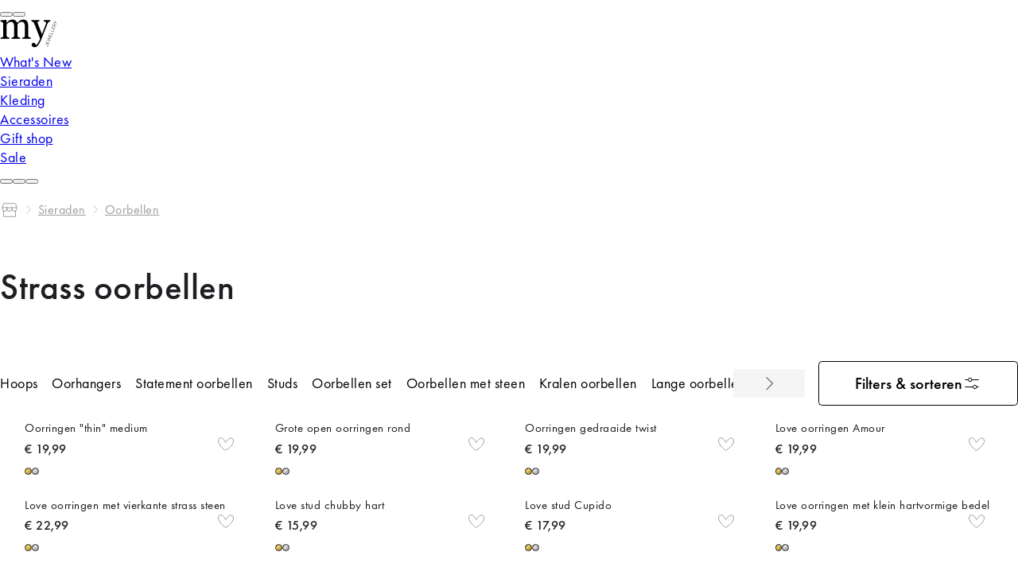

--- FILE ---
content_type: text/html;charset=utf-8
request_url: https://www.my-jewellery.com/nl-nl/sieraden/oorbellen/strass.html
body_size: 111991
content:
<!DOCTYPE html><html  lang="nl-nl" class="theme--storefront"><head><meta charset="utf-8">
<meta name="viewport" content="width=device-width, initial-scale=1, viewport-fit=cover">
<style id="nuxt-ui-colors">@layer base {
  :root {
  --ui-color-primary-50: var(--color-green-50, oklch(98.2% 0.018 155.826));
  --ui-color-primary-100: var(--color-green-100, oklch(96.2% 0.044 156.743));
  --ui-color-primary-200: var(--color-green-200, oklch(92.5% 0.084 155.995));
  --ui-color-primary-300: var(--color-green-300, oklch(87.1% 0.15 154.449));
  --ui-color-primary-400: var(--color-green-400, oklch(79.2% 0.209 151.711));
  --ui-color-primary-500: var(--color-green-500, oklch(72.3% 0.219 149.579));
  --ui-color-primary-600: var(--color-green-600, oklch(62.7% 0.194 149.214));
  --ui-color-primary-700: var(--color-green-700, oklch(52.7% 0.154 150.069));
  --ui-color-primary-800: var(--color-green-800, oklch(44.8% 0.119 151.328));
  --ui-color-primary-900: var(--color-green-900, oklch(39.3% 0.095 152.535));
  --ui-color-primary-950: var(--color-green-950, oklch(26.6% 0.065 152.934));
  --ui-color-secondary-50: var(--color-blue-50, oklch(97% 0.014 254.604));
  --ui-color-secondary-100: var(--color-blue-100, oklch(93.2% 0.032 255.585));
  --ui-color-secondary-200: var(--color-blue-200, oklch(88.2% 0.059 254.128));
  --ui-color-secondary-300: var(--color-blue-300, oklch(80.9% 0.105 251.813));
  --ui-color-secondary-400: var(--color-blue-400, oklch(70.7% 0.165 254.624));
  --ui-color-secondary-500: var(--color-blue-500, oklch(62.3% 0.214 259.815));
  --ui-color-secondary-600: var(--color-blue-600, oklch(54.6% 0.245 262.881));
  --ui-color-secondary-700: var(--color-blue-700, oklch(48.8% 0.243 264.376));
  --ui-color-secondary-800: var(--color-blue-800, oklch(42.4% 0.199 265.638));
  --ui-color-secondary-900: var(--color-blue-900, oklch(37.9% 0.146 265.522));
  --ui-color-secondary-950: var(--color-blue-950, oklch(28.2% 0.091 267.935));
  --ui-color-success-50: var(--color-green-50, oklch(98.2% 0.018 155.826));
  --ui-color-success-100: var(--color-green-100, oklch(96.2% 0.044 156.743));
  --ui-color-success-200: var(--color-green-200, oklch(92.5% 0.084 155.995));
  --ui-color-success-300: var(--color-green-300, oklch(87.1% 0.15 154.449));
  --ui-color-success-400: var(--color-green-400, oklch(79.2% 0.209 151.711));
  --ui-color-success-500: var(--color-green-500, oklch(72.3% 0.219 149.579));
  --ui-color-success-600: var(--color-green-600, oklch(62.7% 0.194 149.214));
  --ui-color-success-700: var(--color-green-700, oklch(52.7% 0.154 150.069));
  --ui-color-success-800: var(--color-green-800, oklch(44.8% 0.119 151.328));
  --ui-color-success-900: var(--color-green-900, oklch(39.3% 0.095 152.535));
  --ui-color-success-950: var(--color-green-950, oklch(26.6% 0.065 152.934));
  --ui-color-info-50: var(--color-blue-50, oklch(97% 0.014 254.604));
  --ui-color-info-100: var(--color-blue-100, oklch(93.2% 0.032 255.585));
  --ui-color-info-200: var(--color-blue-200, oklch(88.2% 0.059 254.128));
  --ui-color-info-300: var(--color-blue-300, oklch(80.9% 0.105 251.813));
  --ui-color-info-400: var(--color-blue-400, oklch(70.7% 0.165 254.624));
  --ui-color-info-500: var(--color-blue-500, oklch(62.3% 0.214 259.815));
  --ui-color-info-600: var(--color-blue-600, oklch(54.6% 0.245 262.881));
  --ui-color-info-700: var(--color-blue-700, oklch(48.8% 0.243 264.376));
  --ui-color-info-800: var(--color-blue-800, oklch(42.4% 0.199 265.638));
  --ui-color-info-900: var(--color-blue-900, oklch(37.9% 0.146 265.522));
  --ui-color-info-950: var(--color-blue-950, oklch(28.2% 0.091 267.935));
  --ui-color-warning-50: var(--color-yellow-50, oklch(98.7% 0.026 102.212));
  --ui-color-warning-100: var(--color-yellow-100, oklch(97.3% 0.071 103.193));
  --ui-color-warning-200: var(--color-yellow-200, oklch(94.5% 0.129 101.54));
  --ui-color-warning-300: var(--color-yellow-300, oklch(90.5% 0.182 98.111));
  --ui-color-warning-400: var(--color-yellow-400, oklch(85.2% 0.199 91.936));
  --ui-color-warning-500: var(--color-yellow-500, oklch(79.5% 0.184 86.047));
  --ui-color-warning-600: var(--color-yellow-600, oklch(68.1% 0.162 75.834));
  --ui-color-warning-700: var(--color-yellow-700, oklch(55.4% 0.135 66.442));
  --ui-color-warning-800: var(--color-yellow-800, oklch(47.6% 0.114 61.907));
  --ui-color-warning-900: var(--color-yellow-900, oklch(42.1% 0.095 57.708));
  --ui-color-warning-950: var(--color-yellow-950, oklch(28.6% 0.066 53.813));
  --ui-color-error-50: var(--color-red-50, oklch(97.1% 0.013 17.38));
  --ui-color-error-100: var(--color-red-100, oklch(93.6% 0.032 17.717));
  --ui-color-error-200: var(--color-red-200, oklch(88.5% 0.062 18.334));
  --ui-color-error-300: var(--color-red-300, oklch(80.8% 0.114 19.571));
  --ui-color-error-400: var(--color-red-400, oklch(70.4% 0.191 22.216));
  --ui-color-error-500: var(--color-red-500, oklch(63.7% 0.237 25.331));
  --ui-color-error-600: var(--color-red-600, oklch(57.7% 0.245 27.325));
  --ui-color-error-700: var(--color-red-700, oklch(50.5% 0.213 27.518));
  --ui-color-error-800: var(--color-red-800, oklch(44.4% 0.177 26.899));
  --ui-color-error-900: var(--color-red-900, oklch(39.6% 0.141 25.723));
  --ui-color-error-950: var(--color-red-950, oklch(25.8% 0.092 26.042));
  --ui-color-neutral-50: var(--color-slate-50, oklch(98.4% 0.003 247.858));
  --ui-color-neutral-100: var(--color-slate-100, oklch(96.8% 0.007 247.896));
  --ui-color-neutral-200: var(--color-slate-200, oklch(92.9% 0.013 255.508));
  --ui-color-neutral-300: var(--color-slate-300, oklch(86.9% 0.022 252.894));
  --ui-color-neutral-400: var(--color-slate-400, oklch(70.4% 0.04 256.788));
  --ui-color-neutral-500: var(--color-slate-500, oklch(55.4% 0.046 257.417));
  --ui-color-neutral-600: var(--color-slate-600, oklch(44.6% 0.043 257.281));
  --ui-color-neutral-700: var(--color-slate-700, oklch(37.2% 0.044 257.287));
  --ui-color-neutral-800: var(--color-slate-800, oklch(27.9% 0.041 260.031));
  --ui-color-neutral-900: var(--color-slate-900, oklch(20.8% 0.042 265.755));
  --ui-color-neutral-950: var(--color-slate-950, oklch(12.9% 0.042 264.695));
  }
  :root, .light {
  --ui-primary: var(--ui-color-primary-500);
  --ui-secondary: var(--ui-color-secondary-500);
  --ui-success: var(--ui-color-success-500);
  --ui-info: var(--ui-color-info-500);
  --ui-warning: var(--ui-color-warning-500);
  --ui-error: var(--ui-color-error-500);
  }
  .dark {
  --ui-primary: var(--ui-color-primary-400);
  --ui-secondary: var(--ui-color-secondary-400);
  --ui-success: var(--ui-color-success-400);
  --ui-info: var(--ui-color-info-400);
  --ui-warning: var(--ui-color-warning-400);
  --ui-error: var(--ui-color-error-400);
  }
}</style>
<title>Strass oorbellen | Oorbellen met steentjes | My Jewellery</title>
<link href="https://www.googletagmanager.com" rel="preconnect" crossorigin="anonymous" referrerpolicy="no-referrer">
<link rel="preconnect" href="https://art.my-jewellery.com" crossorigin data-hid="bynder-preconnect">
<link rel="preconnect" href="https://exp-api.my-jewellery.com" crossorigin data-hid="exponea-preconnect">
<style>html.theme--storefront .display-none{display:none}.sf-fade-enter-active,.sf-fade-leave-active{transition:opacity .25s linear}.sf-fade-enter-from,.sf-fade-leave,.sf-fade-leave-to{opacity:0}.sf-slide-left-enter-active,.sf-slide-left-leave-active{transition:transform .4s ease}.sf-slide-left-enter-from,.sf-slide-left-leave-to{transform:translate3d(-100%,0,0);transition:transform .3s ease-in}.sf-slide-right-enter-active,.sf-slide-right-leave-active{transition:transform .4s ease}.sf-slide-right-enter-from,.sf-slide-right-leave-to{transform:translate3d(100%,0,0);transition:transform .3s ease-in}.theme--storefront .text-black,.theme--storefront .text-black--variant{color:var(--c-dark)!important}.theme--storefront .bg-black,.theme--storefront .bg-black--variant{background-color:var(--c-dark)!important}.theme--storefront .text-white,.theme--storefront .text-white--variant{color:var(--c-white)!important}.theme--storefront .bg-white,.theme--storefront .bg-white--variant{background-color:var(--c-white)!important}.theme--storefront .text-primary{color:var(--c-primary)!important}.theme--storefront .text-primary--variant{color:var(--c-primary-variant)!important}.theme--storefront .bg-primary{background-color:var(--c-primary)!important}.theme--storefront .bg-primary--variant{background-color:var(--c-primary-variant)!important}.theme--storefront .text-secondary{color:var(--c-secondary)!important}.theme--storefront .text-secondary--variant{color:var(--c-secondary-variant)!important}.theme--storefront .bg-secondary{background-color:var(--c-secondary)!important}.theme--storefront .bg-secondary--variant{background-color:var(--c-secondary-variant)!important}.theme--storefront .text-light{color:var(--c-light)!important}.theme--storefront .text-light--variant{color:var(--c-light-variant)!important}.theme--storefront .bg-light{background-color:var(--c-light)!important}.theme--storefront .bg-light--variant{background-color:var(--c-light-variant)!important}.theme--storefront .text-dark{color:var(--c-dark)!important}.theme--storefront .text-dark--variant{color:var(--c-dark-variant)!important}.theme--storefront .bg-dark{background-color:var(--c-dark)!important}.theme--storefront .bg-dark--variant{background-color:var(--c-dark-variant)!important}.theme--storefront .text-info{color:var(--c-info)!important}.theme--storefront .text-info--variant{color:var(--c-info-variant)!important}.theme--storefront .bg-info{background-color:var(--c-info)!important}.theme--storefront .bg-info--variant{background-color:var(--c-info-variant)!important}.theme--storefront .text-success{color:var(--c-success)!important}.theme--storefront .text-success--variant{color:var(--c-success-variant)!important}.theme--storefront .bg-success{background-color:var(--c-success)!important}.theme--storefront .bg-success--variant{background-color:var(--c-success-variant)!important}.theme--storefront .text-warning{color:var(--c-warning)!important}.theme--storefront .text-warning--variant{color:var(--c-warning-variant)!important}.theme--storefront .bg-warning{background-color:var(--c-warning)!important}.theme--storefront .bg-warning--variant{background-color:var(--c-warning-variant)!important}.theme--storefront .text-danger{color:var(--c-danger)!important}.theme--storefront .text-danger--variant{color:var(--c-danger-variant)!important}.theme--storefront .bg-danger{background-color:var(--c-danger)!important}.theme--storefront .bg-danger--variant{background-color:var(--c-danger-variant)!important}@media (min-width:768px){.theme--storefront .mobile-only,[class^=sf-] .mobile-only{display:none!important}}@media (max-width:767px){.theme--storefront .desktop-only,[class^=sf-] .desktop-only{display:none!important}}[class^=sf-],html.theme--storefront:root{--c-black:#1d1f22;--c-black-base:29,31,34;--c-white:#fff;--_c-green-primary:#5ece7b;--_c-green-primary-base:94,206,123;--_c-green-secondary:#9ee2b0;--_c-green-secondary-base:158,226,176;--_c-dark-primary:#1d1f22;--_c-dark-primary-base:29,31,34;--_c-dark-secondary:#43464e;--_c-gray-primary:#72757e;--_c-gray-primary-base:114,117,126;--_c-gray-secondary-base:141,143,154;--_c-gray-secondary:#8d8f9a;--_c-gray-accent:#e0e0e1;--_c-light-primary:#f1f2f3;--_c-light-secondary:#fff;--_c-red-primary:#d12727;--_c-red-secondary:#fcede8;--_c-yellow-primary:#ecc713;--_c-yellow-secondary:#f6e389;--_c-blue-primary:#0468db;--_c-blue-secondary:#e1f4fe;--c-primary-variant:var(--_c-green-secondary);--c-secondary:var(--_c-dark-primary);--c-secondary-variant:var(--_c-dark-secondary);--c-light:var(--_c-light-primary);--c-light-variant:var(--_c-light-secondary);--c-gray:var(--_c-gray-primary);--c-gray-base:var(--_c-gray-primary-base);--c-gray-variant:var(--_c-gray-secondary);--c-dark:var(--_c-dark-primary);--c-dark-base:var(--_c-dark-primary-base);--c-dark-variant:var(--_c-dark-secondary);--c-body:var(--_c-light-secondary);--c-text:var(--_c-dark-primary);--c-text-muted:var(--_c-gray-primary);--c-text-disabled:var(--_c-gray-accent);--c-link:var(--_c-dark-secondary);--c-link-hover:var(--c-black);--c-info-variant:var(--_c-blue-secondary);--c-success-variant:var(--_c-green-secondary);--c-danger:var(--red-color);--c-danger-variant:var(--_c-red-secondary)}html.theme--storefront:root{--spacer-2xs:.25rem;--spacer-xs:.5rem;--spacer-sm:1rem;--spacer-base:1.5rem;--spacer-lg:2rem;--spacer-xl:2.5rem;--spacer-2xl:5rem;--spacer-3xl:10rem}[class^=sf-],html.theme--storefront:root{--font-family--primary:"Futura PT";--font-family--secondary:"Futura PT";--font-weight--light:300;--font-weight--normal:400;--font-weight--medium:500;--font-weight--semibold:600;--font-weight--bold:700;--font-size--xs:.75rem;--font-size--sm:.875rem;--font-size--base:1rem;--font-size--lg:1.125rem;--h2-font-size:1.5rem;--h3-font-size:var(--font-size--lg);--h4-font-size:var(--font-size--lg);--h5-font-size:var(--font-size--base);--h6-font-size:var(--font-size--base)}@media (min-width:768px){[class^=sf-],html.theme--storefront:root{--h1-font-size:2.625rem;--h2-font-size:2.25rem;--h3-font-size:1.625rem;--h4-font-size:1.25rem;--h5-font-size:var(--font-size--base);--h6-font-size:var(--font-size--sm);--font-size--xs:.875rem}}[class^=sf-] [data-testid=footer-desktop],[class^=sf-] [data-testid=footer-mobile],[class^=sf-] [data-testid=header],html.theme--storefront:root [data-testid=footer-desktop],html.theme--storefront:root [data-testid=footer-mobile],html.theme--storefront:root [data-testid=header]{--spacing:4px;--font-body:16px;--text-3xl:40px;--text-2xl:28px;--text-xl:20.5px;--text-lg:18px;--text-base:16px;--text-sm:14px;--text-xs:12px;--text-2xs:9px;--text-3xl--line-height:60px;--text-2xl--line-height:42px;--text-xl--line-height:31px;--text-lg--line-height:26px;--text-base--line-height:20px;--text-sm--line-height:16px;--text-xs--line-height:12px;--text-2xs--line-height:9px;--tracking-body:.5px;--h1-font-size:28px;--h1-font-size-desktop:36px;--h1-letter-spacing:.5px;--h1-line-height:36px;--h1-line-height-desktop:42px;--h1-capitalized-font-size:28px;--h1-capitalized-font-size-desktop:36px;--h1-capitalized-letter-spacing:.5px;--h1-capitalized-line-height:36px;--h1-capitalized-line-height-desktop:42px;--h2-font-size:22px;--h2-font-size-desktop:28px;--h2-letter-spacing:.5px;--h2-line-height:22px;--h2-line-height-desktop:28px;--h2-capitalized-font-size:22px;--h2-capitalized-font-size-desktop:28px;--h2-capitalized-letter-spacing:.5px;--h2-capitalized-line-height:22px;--h2-capitalized-line-height-desktop:28px;--h3-font-size:18px;--h3-font-size-desktop:22px;--h3-letter-spacing:.5px;--h3-line-height:1.5rem;--h3-line-height-desktop:28px;--h3-capitalized-font-size:18px;--h3-capitalized-font-size-desktop:22px;--h3-capitalized-letter-spacing:.5px;--h3-capitalized-line-height:18px;--h3-capitalized-line-height-desktop:22px;--h4-font-size:16px;--h4-font-size-desktop:18px;--h4-letter-spacing:.5px;--h4-line-height:16px;--h4-line-height-desktop:18px;--body-font-weight:400;--body-font-size:16px;--body-font-size-desktop:18px;--body-letter-spacing:.5px;--body-line-height:16px;--body-line-height-desktop:18px;--body-bold-font-size:16px;--body-bold-font-size-desktop:18px;--body-bold-letter-spacing:.5px;--body-bold-line-height:16px;--body-bold-line-height-desktop:18px;--body-small-font-weight:400;--body-small-font-size:14px;--body-small-font-size-desktop:16px;--body-small-letter-spacing:.5px;--body-small-line-height:14px;--body-small-line-height-desktop:16px;--body-extra-small-font-weight:400;--body-extra-small-font-size:12px;--body-extra-small-font-size-desktop:14px;--body-extra-small-letter-spacing:.5px;--body-extra-small-line-height:12px;--body-extra-small-line-height-desktop:14px;--button-text-font-size:16px;--button-text-font-size-desktop:18px;--button-text-letter-spacing:.5px;--button-text-line-height:16px;--button-text-line-height-desktop:18px;--text-link-font-weight:400;--text-link-font-size:16px;--text-link-font-size-desktop:18px;--text-link-letter-spacing:.5px;--text-link-line-height:16px;--text-link-line-height-desktop:18px}@media (min-width:768px){[class^=sf-] [data-testid=footer-desktop],[class^=sf-] [data-testid=footer-mobile],[class^=sf-] [data-testid=header],html.theme--storefront:root [data-testid=footer-desktop],html.theme--storefront:root [data-testid=footer-mobile],html.theme--storefront:root [data-testid=header]{--text-3xl:64px;--text-2xl:36px;--text-xl:28px;--text-lg:22px;--text-base:18px;--text-sm:16px;--text-xs:14px;--text-2xs:12px;--text-3xl--line-height:72px;--text-2xl--line-height:42px;--text-xl--line-height:32px;--text-lg--line-height:28px;--text-base--line-height:24px;--text-sm--line-height:20px;--text-xs--line-height:16px;--text-2xs--line-height:14px;--text-3xs--line-height:8px}}[class^=sf-],html.theme--storefront:root{--font-family--primary:"Futura PT",Futura,Arial,sans-serif;--font-family--secondary:"Futura PT",Futura,Arial,sans-serif;--font-family--tertiary:"Futura PT",Futura,Arial,sans-serif;--primary-color:#f9d3e6;--secondary-color:#ef87bb;--black-color:#000;--black-secondary-color:#2c2929;--gray-primary-color:#888;--gray-secondary-color:#9e9e9e;--gray-background-color:#f6f5f5;--gray-dark-accent-color:#e0e0e1;--sand-background-color:#ede6de;--color-pink-background:#fde8f1;--cta-pink-color:#d32d7c;--red-color:#c3262c;--red-background-color:#fff1f0;--red-dark-accent-color:#f0c9ca;--blue-color:#0483b3;--blue-background-color:#ebf7fd;--green-color:#32b304;--yellow-color:#f6e389;--white-color:#fff;--notification-succes-color:#367c21;--notification-succes-background:#eaf7e6;--notification-info-color:var(--blue-color);--notification-info-background:#d9edf4;--notification-warning-color:#dc9000;--notification-warning-background:#fff7e7;--notification-danger-color:var(--red-color);--notification-danger-background:var(--red-background-color);--notification-secondary-color:var(--secondary-color);--notification-secondary-background:#faf2f6;--font-weight-default:400;--font-weight-bold:600;--h1-font-size:1.5rem;--h2-font-size:1.25rem;--h3-font-size:1rem;--h4-font-size:1rem;--h5-font-size:.925rem;--h6-font-size:.875rem;--global-font-size:.875rem;--font-size-xs:.75rem;--font-size-sm:.875rem;--font-size-md:1rem;--font-size-lg:1.125rem;--font-size-10:.625rem;--font-size-12:.75rem;--font-size-13:.825rem;--font-size-15:.9375rem;--font-size-18:1.125rem;--font-size-21:1.3125rem;--global-line-height:1.375em;--xs-line-height:1em;--sm-line-height:1.25em;--lg-line-height:1.5em;--h1-line-height:1.4em;--h2-line-height:1.25em;--h3-line-height:1.24em;--h4-line-height:1.33em;--h5-line-height:1.375em;--line-height-18:1.125rem;--container-width:1240px;--container-width-lg:1270px;--box-shadow--default:4px 12px 24px hsla(200,1%,47%,.25);--box-shadow--popup:0px 4px 11px rgba(29,31,34,.1);--spacer-2xs:.25rem;--spacer-xs:.5rem;--spacer-12:.75rem;--spacer-15:.9375rem;--spacer-15-:-.9375rem;--spacer-sm:1rem;--spacer-sm-:-1rem;--spacer-18:1.125rem;--spacer-md:1.25rem;--spacer-base:1.5rem;--spacer-lg:2rem;--spacer-xl:2.5rem;--spacer-3rem:3rem;--spacer-2xl:5rem;--spacer-3xl:10rem;--spacer-10:.625rem;--spacer-50px:3.125rem;--mj-component-margin-bottom:var(--spacer-xl);--bar-font-family:var(--font-family--primary);--top-bar-background:var(--white-color);--top-bar-height:3.125rem;--header-search-flex:0 1 286px;--search-bar-font-size:var(--font-size--sm);--search-bar-font-family:var(--font-family--primary);--search-bar-font-weight:var(--font-weight--normal);--search-bar-placeholder-color:var(--black-color);--search-bar-border-width:1px;--search-bar-border-color:var(--gray-dark-accent-color);--search-bar-button-right:var(--spacer-xs);--search-bar-height:46px;--search-bar-padding:0;--header-logo-margin:var(--spacer-2xs);--button-color:var(--white-color);--button-background:var(--black-color);--button-border:none;--button-padding:var(--spacer-xs) var(--spacer-base);--button-border-radius:var(--spacer-2xs);--button-font-family:var(--font-family--primary);--button-font-size:var(--font-size-md);--button-height:48px;--button-transition:all .2s ease;--button-hover-box-shadow:0px 4px 4px rgba(0,0,0,.25);--button-text-transform:none;--loader-spinner-stroke:var(--primary-color);--c-text-disabled:var(--gray-secondary-color);--link-font:var(--font-family--primary);--link-color:var(--cta-pink-color);--c-primary:var(--cta-pink-color);--margin-bottom-tiny:.5rem;--margin-bottom-sm:1rem;--margin-bottom-md:1.25rem;--margin-bottom-lg:1.5rem;--margin-bottom-xl:2rem;--margin-bottom-xxl:2.5rem;--margin-bottom-default:var(--spacer-xl);--product-image-ratio:2/3}@media (min-width:768px){[class^=sf-],html.theme--storefront:root{--margin-bottom-tiny:.5rem;--margin-bottom-sm:1.25rem;--margin-bottom-md:1.5rem;--margin-bottom-lg:2rem;--margin-bottom-xl:2.5rem;--margin-bottom-xxl:3.125rem;--margin-bottom-default:var(--spacer-2xl);--button-height:56px;--button-padding:var(--spacer-xs) var(--spacer-xl);--global-line-height:1.375em;--xs-line-height:1em;--sm-line-height:1.25em;--h1-line-height:1.4em;--h2-line-height:1.25em;--h3-line-height:1.24em;--h4-line-height:1.33em;--h5-line-height:1.375em;--search-bar-height:var(--spacer-3rem);--search-bar-font-size:var(--font-size--normal);--mj-component-margin-bottom:var(--spacer-2xl);--h1-font-size:2.5rem;--h2-font-size:2rem;--h3-font-size:1.3125rem;--h4-font-size:1.125rem;--h5-font-size:1rem;--h6-font-size:var(--font-size--sm);--global-font-size:1rem;--font-size-xs:.75rem;--font-size-sm:.875rem;--font-size-md:1.125rem;--font-size-lg:1.25rem}}html.theme--base [class^=sf-]{--h1-font-size:1.68rem;--h2-font-size:2.24rem;--h3-font-size:1.12rem;--h4-font-size:1.12rem;--h5-font-size:1.04rem;--h6-font-size:1.12rem;--global-font-size:1.12rem;--font-size-xs:.84rem;--font-size-sm:.984rem;--font-size-md:1.12rem;--font-size-lg:1.26rem;--font-size-10:.702rem;--font-size-12:.84rem;--font-size-13:.93rem;--font-size-15:1.05rem;--font-size-18:1.26rem;--font-size-21:1.47rem;--font-size--xs:.84rem;--font-size--sm:.98rem;--font-size--base:1.12rem;--font-size--lg:1.26rem;--spacer-2xs:.28rem;--spacer-xs:.56rem;--spacer-12:.84rem;--spacer-15:1.05rem;--spacer-15-:-1.05rem;--spacer-sm:1.12rem;--spacer-sm-:-1.12rem;--spacer-18:1.26rem;--spacer-md:1.38rem;--spacer-base:1.68rem;--spacer-lg:2.24rem;--spacer-xl:2.8rem;--spacer-3rem:3.36rem;--spacer-2xl:5.6rem;--spacer-3xl:11.2rem;--spacer-10:.7rem;--spacer-50px:3.52rem;--global-line-height:1.375em;line-height:var(--global-line-height)}html.theme--base [class^=sf-] .display-none{display:none}html.theme--base .sf-page-footer,html.theme--base .sf-sidebar,html.theme--base .sf-top-header{letter-spacing:.5px}.has-edit-button{position:relative}.has-edit-button a{pointer-events:none}.sf-page-footer .grid-container,.sf-page-footer .hst-container:not([data-testid=header] *):not([data-testid=footer-desktop] *):not([data-testid=footer-mobile] *),.sf-top-header .grid-container,.sf-top-header .hst-container:not([data-testid=header] *):not([data-testid=footer-desktop] *):not([data-testid=footer-mobile] *),.theme--storefront .grid-container,.theme--storefront .hst-container:not([data-testid=header] *):not([data-testid=footer-desktop] *):not([data-testid=footer-mobile] *){display:grid;grid-template-columns:0 repeat(4,1fr) 0;grid-gap:0 var(--spacer-sm);width:100%}@media (min-width:768px){.sf-page-footer .grid-container,.sf-page-footer .hst-container:not([data-testid=header] *):not([data-testid=footer-desktop] *):not([data-testid=footer-mobile] *),.sf-top-header .grid-container,.sf-top-header .hst-container:not([data-testid=header] *):not([data-testid=footer-desktop] *):not([data-testid=footer-mobile] *),.theme--storefront .grid-container,.theme--storefront .hst-container:not([data-testid=header] *):not([data-testid=footer-desktop] *):not([data-testid=footer-mobile] *){grid-gap:0 var(--spacer-md);grid-template-columns:0 repeat(12,1fr) 0}}@media screen and (min-width:1325px){.sf-page-footer .grid-container,.sf-page-footer .hst-container:not([data-testid=header] *):not([data-testid=footer-desktop] *):not([data-testid=footer-mobile] *),.sf-top-header .grid-container,.sf-top-header .hst-container:not([data-testid=header] *):not([data-testid=footer-desktop] *):not([data-testid=footer-mobile] *),.theme--storefront .grid-container,.theme--storefront .hst-container:not([data-testid=header] *):not([data-testid=footer-desktop] *):not([data-testid=footer-mobile] *){--column-width:calc((var(--container-width-lg) - (var(--spacer-md)*11))/12);grid-template-columns:1fr repeat(12,var(--column-width)) 1fr}}.sf-page-footer .grid-container>*,.sf-page-footer .hst-container:not([data-testid=header] *):not([data-testid=footer-desktop] *):not([data-testid=footer-mobile] *)>*,.sf-top-header .grid-container>*,.sf-top-header .hst-container:not([data-testid=header] *):not([data-testid=footer-desktop] *):not([data-testid=footer-mobile] *)>*,.theme--storefront .grid-container>*,.theme--storefront .hst-container:not([data-testid=header] *):not([data-testid=footer-desktop] *):not([data-testid=footer-mobile] *)>*{grid-column:2/-2}.theme--storefront *{box-sizing:border-box}.theme--storefront body,.theme--storefront html{line-height:var(--global-line-height);scroll-behavior:smooth}.theme--storefront body{font-size:var(--global-font-size)}.theme--storefront ul{margin:0;padding:0;padding-inline-start:0}.theme--storefront .container{margin:0 auto;max-width:var(--container-width,1240px);width:100%}@media (min-width:768px){.theme--storefront .container{max-width:var(--container-width-lg,1270px)}}.theme--storefront #page{display:flex;flex-direction:column;min-height:100vh}.theme--storefront #page>main{flex:0}@media (max-width:767px){html.no-scroll.no-scroll-safari{overflow-y:scroll}}@media (min-width:768px){html.no-scroll body .top-header__content{width:calc(100% - var(--gutter-width))}}.theme--base main .hst-container-item>:not([data-design=v2]){background:#eee;box-shadow:inset 0 0 0 1px #ccc;height:100px;overflow:hidden;position:relative}.theme--base main .hst-container-item>:not([data-design=v2]):before{color:#000!important;content:"Component not supported in new design";font-weight:400!important;left:50%;position:absolute;top:50%;transform:translate(-50%,-50%)}.theme--base main .hst-container-item>:not([data-design=v2])>*{display:none}.theme--storefront{font-size:112%}.theme--storefront body{color:var(--c-text);font-family:var(--font-family--primary);font-size:var(--font-size--base);margin:0;padding:0;text-rendering:optimizeLegibility;-webkit-font-smoothing:antialiased;-moz-osx-font-smoothing:grayscale;font-variant-ligatures:none;letter-spacing:.5px}.theme--storefront h1:not([id^=radix]){font-family:var(--font-family--secondary);font-size:var(--h1-font-size);line-height:1.4;margin:0}.theme--storefront h2:not([id^=radix]){font-family:var(--font-family--secondary);font-size:var(--h2-font-size);line-height:1.25;margin:0}.theme--storefront h3:not([id^=radix]),.theme--storefront h4:not([id^=radix]){font-family:var(--font-family--secondary);line-height:1.6;margin:0}.theme--storefront [data-testid=added-to-cart-toast],.theme--storefront [data-testid=footer-desktop],.theme--storefront [data-testid=footer-mobile],.theme--storefront [data-testid=header]{--ui-container:1440px;font-size:16px;line-height:20px}@media (min-width:768px){.theme--storefront [data-testid=added-to-cart-toast],.theme--storefront [data-testid=footer-desktop],.theme--storefront [data-testid=footer-mobile],.theme--storefront [data-testid=header]{font-size:18px;line-height:24px}}.theme--storefront [data-testid=added-to-cart-toast] .px-2,.theme--storefront [data-testid=footer-desktop] .px-2,.theme--storefront [data-testid=footer-mobile] .px-2,.theme--storefront [data-testid=header] .px-2{padding-inline:calc(var(--spacing)*2)}@media (width >= 64rem){.theme--storefront [data-testid=added-to-cart-toast] .lg\:px-6,.theme--storefront [data-testid=footer-desktop] .lg\:px-6,.theme--storefront [data-testid=footer-mobile] .lg\:px-6,.theme--storefront [data-testid=header] .lg\:px-6{padding-inline:calc(var(--spacing)*6)}}.theme--storefront [data-testid=added-to-cart-toast] h1:not([id^=radix]),.theme--storefront [data-testid=footer-desktop] h1:not([id^=radix]),.theme--storefront [data-testid=footer-mobile] h1:not([id^=radix]),.theme--storefront [data-testid=header] h1:not([id^=radix]){font-size:var(--h1-font-size);font-weight:var(--h1-font-weight);line-height:var(--h1-line-height);margin:0}@media (min-width:768px){.theme--storefront [data-testid=added-to-cart-toast] h1:not([id^=radix]),.theme--storefront [data-testid=footer-desktop] h1:not([id^=radix]),.theme--storefront [data-testid=footer-mobile] h1:not([id^=radix]),.theme--storefront [data-testid=header] h1:not([id^=radix]){font-size:var(--h1-font-size-desktop);line-height:var(--h1-line-height-desktop)}}.theme--storefront [data-testid=added-to-cart-toast] h2:not([id^=radix]),.theme--storefront [data-testid=footer-desktop] h2:not([id^=radix]),.theme--storefront [data-testid=footer-mobile] h2:not([id^=radix]),.theme--storefront [data-testid=header] h2:not([id^=radix]){font-size:var(--h2-font-size);font-weight:var(--h2-font-weight);line-height:var(--h2-line-height);margin:0}@media (min-width:768px){.theme--storefront [data-testid=added-to-cart-toast] h2:not([id^=radix]),.theme--storefront [data-testid=footer-desktop] h2:not([id^=radix]),.theme--storefront [data-testid=footer-mobile] h2:not([id^=radix]),.theme--storefront [data-testid=header] h2:not([id^=radix]){font-size:var(--h2-font-size-desktop);line-height:var(--h2-line-height-desktop)}}.theme--storefront [data-testid=added-to-cart-toast] h3:not([id^=radix]),.theme--storefront [data-testid=footer-desktop] h3:not([id^=radix]),.theme--storefront [data-testid=footer-mobile] h3:not([id^=radix]),.theme--storefront [data-testid=header] h3:not([id^=radix]){font-size:var(--h3-font-size);font-weight:var(--h3-font-weight);line-height:var(--h3-line-height);margin:0}.theme--storefront [data-testid=added-to-cart-toast] h3:not([id^=radix]).mb-2,.theme--storefront [data-testid=footer-desktop] h3:not([id^=radix]).mb-2,.theme--storefront [data-testid=footer-mobile] h3:not([id^=radix]).mb-2,.theme--storefront [data-testid=header] h3:not([id^=radix]).mb-2{margin-bottom:calc(var(--spacing)*2)}@media (min-width:768px){.theme--storefront [data-testid=added-to-cart-toast] h3:not([id^=radix]),.theme--storefront [data-testid=footer-desktop] h3:not([id^=radix]),.theme--storefront [data-testid=footer-mobile] h3:not([id^=radix]),.theme--storefront [data-testid=header] h3:not([id^=radix]){font-size:var(--h3-font-size-desktop);line-height:var(--h3-line-height-desktop)}}.theme--storefront [data-testid=added-to-cart-toast] h4:not([id^=radix]),.theme--storefront [data-testid=footer-desktop] h4:not([id^=radix]),.theme--storefront [data-testid=footer-mobile] h4:not([id^=radix]),.theme--storefront [data-testid=header] h4:not([id^=radix]){font-size:var(--h4-font-size);font-weight:var(--h4-font-weight);line-height:var(--h4-line-height);margin:0}@media (min-width:768px){.theme--storefront [data-testid=added-to-cart-toast] h4:not([id^=radix]),.theme--storefront [data-testid=footer-desktop] h4:not([id^=radix]),.theme--storefront [data-testid=footer-mobile] h4:not([id^=radix]),.theme--storefront [data-testid=header] h4:not([id^=radix]){font-size:var(--h4-font-size-desktop);line-height:var(--h4-line-height-desktop)}}.theme--storefront .has-edit-button{position:relative}html.theme--storefront .two-column-layout{align-items:flex-start;display:flex;flex-flow:row wrap;justify-content:space-between}@media (min-width:768px){html.theme--storefront .two-column-layout{padding-left:15px;padding-right:15px}html.theme--storefront .two-column-layout .breadcrumbs{padding-left:0!important;padding-right:0!important}}html.theme--storefront .two-column-layout__header{flex:0 0 100%;margin-bottom:var(--spacer-lg)}html.theme--storefront .two-column-layout__sidebar{flex:0 0 100%;padding:0 var(--spacer-sm)}@media (min-width:768px){html.theme--storefront .two-column-layout__sidebar{flex:0 0 295px;margin-bottom:0;margin-right:var(--spacer-xl);padding:0}}html.theme--storefront .two-column-layout__content{flex:0 0 100%}@media (min-width:768px){html.theme--storefront .two-column-layout__content{flex:calc(100% - 295px - var(--spacer-xl))}}@media (max-width:767px){html.theme--storefront .two-column-layout__content .rich-text{padding:0 var(--spacer-sm)}}html.theme--storefront .two-column-layout--blog{padding-top:var(--spacer-lg)}@media (min-width:768px){html.theme--storefront .two-column-layout--blog{padding-top:var(--spacer-xl)}}@media (max-width:767px){html.theme--storefront .two-column-layout--customer-service .two-column-layout__header{margin-bottom:0}html.theme--storefront .two-column-layout--customer-service .two-column-layout__sidebar{padding-top:var(--spacer-18)}}.theme--storefront blockquote{margin-bottom:var(--spacer-xl);margin-top:var(--spacer-xl)}.theme--storefront blockquote p{font-size:var(--h3-font-size);font-weight:var(--font-weight--semibold);margin-bottom:var(--spacer-sm);margin-top:0}.theme--storefront blockquote p cite{font-style:var(--font-style--normal)}.theme--storefront blockquote p cite:after,.theme--storefront blockquote p cite:before{content:"-"}.theme--storefront h3:not([id^=radix]),.theme--storefront h4:not([id^=radix]),.theme--storefront h5:not([id^=radix]),.theme--storefront h6:not([id^=radix]){font-weight:var(--font-weight--normal);margin-bottom:var(--spacer-sm);margin-top:0}.theme--storefront h1:not([id^=radix]),.theme--storefront h2:not([id^=radix]){font-weight:var(--font-weight--medium);margin-bottom:var(--spacer-sm);margin-top:0}.theme--storefront h3:not([id^=radix]){font-size:var(--h3-font-size)}.theme--storefront h3:not([id^=radix]),.theme--storefront h4:not([id^=radix]){font-family:var(--font-family--primary);font-weight:var(--font-weight--semibold);margin-bottom:var(--spacer-sm)}.theme--storefront h4:not([id^=radix]){font-size:var(--h4-font-size)}.theme--storefront h5:not([id^=radix]){font-size:var(--h5-font-size);font-weight:var(--font-weight--semibold)}.h1:not([id^=radix]),.h3:not([id^=radix]),.h4:not([id^=radix]),.h5:not([id^=radix]),.h6:not([id^=radix]){font-weight:var(--font-weight--normal);margin-bottom:var(--spacer-sm);margin-top:0}.h3:not([id^=radix]){font-size:var(--h3-font-size)}.h3:not([id^=radix]),.h4:not([id^=radix]){font-family:var(--font-family--primary);font-weight:var(--font-weight--semibold);margin-bottom:var(--spacer-sm)}.h4:not([id^=radix]){font-size:var(--h4-font-size)}.h5:not([id^=radix]){font-size:var(--h5-font-size);font-weight:var(--font-weight--semibold)}.theme--storefront .rich-text ul{list-style:none;margin-left:0;padding-left:0}.theme--storefront .rich-text ul li{margin-bottom:var(--spacer-sm);padding-left:var(--spacer-lg);position:relative}.theme--storefront .rich-text ul li:last-child{margin-bottom:0}.theme--storefront .rich-text ul li:before{background-image:url("data:image/svg+xml;charset=utf-8,%3Csvg xmlns='http://www.w3.org/2000/svg' width='16' height='14' fill='none' viewBox='0 0 16 14'%3E%3Cpath fill='%23E9B9C4' d='M14.766 1.256a4.21 4.21 0 0 0-5.955 0L8 2.067l-.812-.81A4.21 4.21 0 1 0 1.233 7.21l.812.812L8 13.978l5.955-5.955.811-.812a4.21 4.21 0 0 0 0-5.955'/%3E%3C/svg%3E");background-position:50% 50%;background-repeat:no-repeat;content:"";height:var(--spacer-md);left:0;position:absolute;top:0;width:var(--spacer-sm)}@media (min-width:768px){.theme--storefront .rich-text ul li:before{height:var(--spacer-base)}}.theme--storefront .rich-text ol{counter-reset:section;list-style:none;margin-left:0;padding-left:0}.theme--storefront .rich-text ol li{margin-bottom:var(--spacer-sm);padding-left:calc(var(--spacer-base) + var(--spacer-sm));position:relative}.theme--storefront .rich-text ol li:last-child{margin-bottom:0}.theme--storefront .rich-text ol li:before{align-items:center;background-color:var(--primary-color);border-radius:50%;content:counter(section);counter-increment:section;display:flex;flex-direction:column;font-size:var(--font-size-xs);font-weight:var(--font-weight--semibold);height:var(--spacer-base);justify-content:center;left:0;position:absolute;top:0;width:var(--spacer-base)}.theme--storefront table{border:2px solid var(--black-color);border-spacing:0;max-width:100%;text-align:center}@media (max-width:767px){.theme--storefront table{border:1px solid var(--black-color)}}.theme--storefront table[border="0"]{border-width:0}.theme--storefront table td,.theme--storefront table th{border-width:0 2px 0 0;padding:var(--spacer-sm)}@media (max-width:767px){.theme--storefront table td,.theme--storefront table th{border-width:0 1px 0 0;font-size:var(--font-size-sm);padding:var(--spacer-sm) 2px}}.theme--storefront table td:last-child,.theme--storefront table th:last-child{border-right-width:0}.theme--storefront table thead th{background-color:var(--primary-color);border-bottom-width:2px;font-weight:var(--font-weight--semibold);position:relative}.theme--storefront table tbody tr:nth-child(2n+2) td{background-color:var(--gray-background-color)}.theme--storefront table tbody td{position:relative;vertical-align:top}.theme--storefront table tbody td p{font-size:inherit;margin-bottom:var(--spacer-sm);margin-top:0}.theme--storefront table tbody td p:last-child{margin-bottom:0}.theme--storefront .table-wrapper{overflow:auto;position:relative;width:100%}@media (min-width:768px){.theme--storefront .table-wrapper{margin-left:0;padding-left:0;padding-right:0}}.sf-sidebar{--sidebar-button-width:var(--spacer-xl);--overlay-background:rgba(0,0,0,.6);--sidebar-width:calc(100% - var(--sidebar-button-width));--sidebar-left:var(--sidebar-button-width);--sidebar-content-padding:var(--spacer-sm);--sidebar-content-font-family:var(--font-family--primary);--sidebar-content-font-size:var(--font-size--sm);--sidebar-content-font-weight:var(--font-weight--normal);--sidebar-content-font-line-height:1.4286;--sidebar-content-color:var(--black-color);--sidebar-top-padding:0 0 var(--spacer-base);--sidebar-bottom-padding:var(--spacer-xs) var(--spacer-sm) var(--spacer-sm)}.sf-sidebar .fw-bold,.sf-sidebar strong{font-weight:var(--font-weight--semibold)}@media (min-width:768px){.sf-sidebar{--sidebar-width:504px;--sidebar-left:auto;--sidebar-content-padding:var(--spacer-base);--sidebar-bottom-padding:var(--spacer-sm) var(--spacer-base) var(--spacer-base)}}.sf-sidebar__title{--header-font-family:var(--font-family--primary);--header-font-size:var(--h2-font-size)}</style>
<style>@font-face{font-family:swiper-icons;font-style:normal;font-weight:400;src:url(data:application/font-woff;charset=utf-8;base64,\ [base64]//wADZ2x5ZgAAAywAAADMAAAD2MHtryVoZWFkAAABbAAAADAAAAA2E2+eoWhoZWEAAAGcAAAAHwAAACQC9gDzaG10eAAAAigAAAAZAAAArgJkABFsb2NhAAAC0AAAAFoAAABaFQAUGG1heHAAAAG8AAAAHwAAACAAcABAbmFtZQAAA/gAAAE5AAACXvFdBwlwb3N0AAAFNAAAAGIAAACE5s74hXjaY2BkYGAAYpf5Hu/j+W2+MnAzMYDAzaX6QjD6/4//Bxj5GA8AuRwMYGkAPywL13jaY2BkYGA88P8Agx4j+/8fQDYfA1AEBWgDAIB2BOoAeNpjYGRgYNBh4GdgYgABEMnIABJzYNADCQAACWgAsQB42mNgYfzCOIGBlYGB0YcxjYGBwR1Kf2WQZGhhYGBiYGVmgAFGBiQQkOaawtDAoMBQxXjg/wEGPcYDDA4wNUA2CCgwsAAAO4EL6gAAeNpj2M0gyAACqxgGNWBkZ2D4/wMA+xkDdgAAAHjaY2BgYGaAYBkGRgYQiAHyGMF8FgYHIM3DwMHABGQrMOgyWDLEM1T9/w8UBfEMgLzE////P/5//f/V/xv+r4eaAAeMbAxwIUYmIMHEgKYAYjUcsDAwsLKxc3BycfPw8jEQA/[base64]/uznmfPFBNODM2K7MTQ45YEAZqGP81AmGGcF3iPqOop0r1SPTaTbVkfUe4HXj97wYE+yNwWYxwWu4v1ugWHgo3S1XdZEVqWM7ET0cfnLGxWfkgR42o2PvWrDMBSFj/IHLaF0zKjRgdiVMwScNRAoWUoH78Y2icB/yIY09An6AH2Bdu/UB+yxopYshQiEvnvu0dURgDt8QeC8PDw7Fpji3fEA4z/PEJ6YOB5hKh4dj3EvXhxPqH/SKUY3rJ7srZ4FZnh1PMAtPhwP6fl2PMJMPDgeQ4rY8YT6Gzao0eAEA409DuggmTnFnOcSCiEiLMgxCiTI6Cq5DZUd3Qmp10vO0LaLTd2cjN4fOumlc7lUYbSQcZFkutRG7g6JKZKy0RmdLY680CDnEJ+UMkpFFe1RN7nxdVpXrC4aTtnaurOnYercZg2YVmLN/d/gczfEimrE/fs/bOuq29Zmn8tloORaXgZgGa78yO9/cnXm2BpaGvq25Dv9S4E9+5SIc9PqupJKhYFSSl47+Qcr1mYNAAAAeNptw0cKwkAAAMDZJA8Q7OUJvkLsPfZ6zFVERPy8qHh2YER+3i/BP83vIBLLySsoKimrqKqpa2hp6+jq6RsYGhmbmJqZSy0sraxtbO3sHRydnEMU4uR6yx7JJXveP7WrDycAAAAAAAH//wACeNpjYGRgYOABYhkgZgJCZgZNBkYGLQZtIJsFLMYAAAw3ALgAeNolizEKgDAQBCchRbC2sFER0YD6qVQiBCv/H9ezGI6Z5XBAw8CBK/m5iQQVauVbXLnOrMZv2oLdKFa8Pjuru2hJzGabmOSLzNMzvutpB3N42mNgZGBg4GKQYzBhYMxJLMlj4GBgAYow/P/PAJJhLM6sSoWKfWCAAwDAjgbRAAB42mNgYGBkAIIbCZo5IPrmUn0hGA0AO8EFTQAA)}:root{--swiper-theme-color:#007aff}:host{display:block;margin-left:auto;margin-right:auto;position:relative;z-index:1}.swiper{display:block;list-style:none;margin-left:auto;margin-right:auto;overflow:hidden;overflow:clip;padding:0;position:relative;z-index:1}.swiper-vertical>.swiper-wrapper{flex-direction:column}.swiper-wrapper{box-sizing:content-box;display:flex;height:100%;position:relative;transition-property:transform;transition-timing-function:var(--swiper-wrapper-transition-timing-function,initial);width:100%;z-index:1}.swiper-android .swiper-slide,.swiper-ios .swiper-slide,.swiper-wrapper{transform:translateZ(0)}.swiper-horizontal{touch-action:pan-y}.swiper-vertical{touch-action:pan-x}.swiper-slide{display:block;flex-shrink:0;height:100%;position:relative;transition-property:transform;width:100%}.swiper-slide-invisible-blank{visibility:hidden}.swiper-autoheight,.swiper-autoheight .swiper-slide{height:auto}.swiper-autoheight .swiper-wrapper{align-items:flex-start;transition-property:transform,height}.swiper-backface-hidden .swiper-slide{backface-visibility:hidden;transform:translateZ(0)}.swiper-3d.swiper-css-mode .swiper-wrapper{perspective:1200px}.swiper-3d .swiper-wrapper{transform-style:preserve-3d}.swiper-3d{perspective:1200px}.swiper-3d .swiper-cube-shadow,.swiper-3d .swiper-slide{transform-style:preserve-3d}.swiper-css-mode>.swiper-wrapper{overflow:auto;scrollbar-width:none;-ms-overflow-style:none}.swiper-css-mode>.swiper-wrapper::-webkit-scrollbar{display:none}.swiper-css-mode>.swiper-wrapper>.swiper-slide{scroll-snap-align:start start}.swiper-css-mode.swiper-horizontal>.swiper-wrapper{scroll-snap-type:x mandatory}.swiper-css-mode.swiper-vertical>.swiper-wrapper{scroll-snap-type:y mandatory}.swiper-css-mode.swiper-free-mode>.swiper-wrapper{scroll-snap-type:none}.swiper-css-mode.swiper-free-mode>.swiper-wrapper>.swiper-slide{scroll-snap-align:none}.swiper-css-mode.swiper-centered>.swiper-wrapper:before{content:"";flex-shrink:0;order:9999}.swiper-css-mode.swiper-centered>.swiper-wrapper>.swiper-slide{scroll-snap-align:center center;scroll-snap-stop:always}.swiper-css-mode.swiper-centered.swiper-horizontal>.swiper-wrapper>.swiper-slide:first-child{margin-inline-start:var(--swiper-centered-offset-before)}.swiper-css-mode.swiper-centered.swiper-horizontal>.swiper-wrapper:before{height:100%;min-height:1px;width:var(--swiper-centered-offset-after)}.swiper-css-mode.swiper-centered.swiper-vertical>.swiper-wrapper>.swiper-slide:first-child{margin-block-start:var(--swiper-centered-offset-before)}.swiper-css-mode.swiper-centered.swiper-vertical>.swiper-wrapper:before{height:var(--swiper-centered-offset-after);min-width:1px;width:100%}.swiper-3d .swiper-slide-shadow,.swiper-3d .swiper-slide-shadow-bottom,.swiper-3d .swiper-slide-shadow-left,.swiper-3d .swiper-slide-shadow-right,.swiper-3d .swiper-slide-shadow-top{height:100%;left:0;pointer-events:none;position:absolute;top:0;width:100%;z-index:10}.swiper-3d .swiper-slide-shadow{background:#00000026}.swiper-3d .swiper-slide-shadow-left{background-image:linear-gradient(270deg,rgba(0,0,0,.5),transparent)}.swiper-3d .swiper-slide-shadow-right{background-image:linear-gradient(90deg,rgba(0,0,0,.5),transparent)}.swiper-3d .swiper-slide-shadow-top{background-image:linear-gradient(0deg,rgba(0,0,0,.5),transparent)}.swiper-3d .swiper-slide-shadow-bottom{background-image:linear-gradient(180deg,rgba(0,0,0,.5),transparent)}.swiper-lazy-preloader{border:4px solid var(--swiper-preloader-color,var(--swiper-theme-color));border-radius:50%;border-top:4px solid transparent;box-sizing:border-box;height:42px;left:50%;margin-left:-21px;margin-top:-21px;position:absolute;top:50%;transform-origin:50%;width:42px;z-index:10}.swiper-watch-progress .swiper-slide-visible .swiper-lazy-preloader,.swiper:not(.swiper-watch-progress) .swiper-lazy-preloader{animation:swiper-preloader-spin 1s linear infinite}.swiper-lazy-preloader-white{--swiper-preloader-color:#fff}.swiper-lazy-preloader-black{--swiper-preloader-color:#000}@keyframes swiper-preloader-spin{0%{transform:rotate(0)}to{transform:rotate(1turn)}}</style>
<style>:root{--swiper-navigation-size:44px}.swiper-button-next,.swiper-button-prev{align-items:center;color:var(--swiper-navigation-color,var(--swiper-theme-color));cursor:pointer;display:flex;height:var(--swiper-navigation-size);justify-content:center;margin-top:calc(0px - var(--swiper-navigation-size)/2);position:absolute;top:var(--swiper-navigation-top-offset,50%);width:calc(var(--swiper-navigation-size)/44*27);z-index:10}.swiper-button-next.swiper-button-disabled,.swiper-button-prev.swiper-button-disabled{cursor:auto;opacity:.35;pointer-events:none}.swiper-button-next.swiper-button-hidden,.swiper-button-prev.swiper-button-hidden{cursor:auto;opacity:0;pointer-events:none}.swiper-navigation-disabled .swiper-button-next,.swiper-navigation-disabled .swiper-button-prev{display:none!important}.swiper-button-next svg,.swiper-button-prev svg{height:100%;-o-object-fit:contain;object-fit:contain;transform-origin:center;width:100%}.swiper-rtl .swiper-button-next svg,.swiper-rtl .swiper-button-prev svg{transform:rotate(180deg)}.swiper-button-prev,.swiper-rtl .swiper-button-next{left:var(--swiper-navigation-sides-offset,10px);right:auto}.swiper-button-lock{display:none}.swiper-button-next:after,.swiper-button-prev:after{font-family:swiper-icons;font-size:var(--swiper-navigation-size);font-variant:normal;letter-spacing:0;line-height:1;text-transform:none!important}.swiper-button-prev:after,.swiper-rtl .swiper-button-next:after{content:"prev"}.swiper-button-next,.swiper-rtl .swiper-button-prev{left:auto;right:var(--swiper-navigation-sides-offset,10px)}.swiper-button-next:after,.swiper-rtl .swiper-button-prev:after{content:"next"}</style>
<style>.swiper-pagination{position:absolute;text-align:center;transform:translateZ(0);transition:opacity .3s;z-index:10}.swiper-pagination.swiper-pagination-hidden{opacity:0}.swiper-pagination-disabled>.swiper-pagination,.swiper-pagination.swiper-pagination-disabled{display:none!important}.swiper-horizontal>.swiper-pagination-bullets,.swiper-pagination-bullets.swiper-pagination-horizontal,.swiper-pagination-custom,.swiper-pagination-fraction{bottom:var(--swiper-pagination-bottom,8px);left:0;top:var(--swiper-pagination-top,auto);width:100%}.swiper-pagination-bullets-dynamic{font-size:0;overflow:hidden}.swiper-pagination-bullets-dynamic .swiper-pagination-bullet{position:relative;transform:scale(.33)}.swiper-pagination-bullets-dynamic .swiper-pagination-bullet-active,.swiper-pagination-bullets-dynamic .swiper-pagination-bullet-active-main{transform:scale(1)}.swiper-pagination-bullets-dynamic .swiper-pagination-bullet-active-prev{transform:scale(.66)}.swiper-pagination-bullets-dynamic .swiper-pagination-bullet-active-prev-prev{transform:scale(.33)}.swiper-pagination-bullets-dynamic .swiper-pagination-bullet-active-next{transform:scale(.66)}.swiper-pagination-bullets-dynamic .swiper-pagination-bullet-active-next-next{transform:scale(.33)}.swiper-pagination-bullet{background:var(--swiper-pagination-bullet-inactive-color,#000);border-radius:var(--swiper-pagination-bullet-border-radius,50%);display:inline-block;height:var(--swiper-pagination-bullet-height,var(--swiper-pagination-bullet-size,8px));opacity:var(--swiper-pagination-bullet-inactive-opacity,.2);width:var(--swiper-pagination-bullet-width,var(--swiper-pagination-bullet-size,8px))}button.swiper-pagination-bullet{-webkit-appearance:none;-moz-appearance:none;appearance:none;border:none;box-shadow:none;margin:0;padding:0}.swiper-pagination-clickable .swiper-pagination-bullet{cursor:pointer}.swiper-pagination-bullet:only-child{display:none!important}.swiper-pagination-bullet-active{background:var(--swiper-pagination-color,var(--swiper-theme-color));opacity:var(--swiper-pagination-bullet-opacity,1)}.swiper-pagination-vertical.swiper-pagination-bullets,.swiper-vertical>.swiper-pagination-bullets{left:var(--swiper-pagination-left,auto);right:var(--swiper-pagination-right,8px);top:50%;transform:translate3d(0,-50%,0)}.swiper-pagination-vertical.swiper-pagination-bullets .swiper-pagination-bullet,.swiper-vertical>.swiper-pagination-bullets .swiper-pagination-bullet{display:block;margin:var(--swiper-pagination-bullet-vertical-gap,6px) 0}.swiper-pagination-vertical.swiper-pagination-bullets.swiper-pagination-bullets-dynamic,.swiper-vertical>.swiper-pagination-bullets.swiper-pagination-bullets-dynamic{top:50%;transform:translateY(-50%);width:8px}.swiper-pagination-vertical.swiper-pagination-bullets.swiper-pagination-bullets-dynamic .swiper-pagination-bullet,.swiper-vertical>.swiper-pagination-bullets.swiper-pagination-bullets-dynamic .swiper-pagination-bullet{display:inline-block;transition:transform .2s,top .2s}.swiper-horizontal>.swiper-pagination-bullets .swiper-pagination-bullet,.swiper-pagination-horizontal.swiper-pagination-bullets .swiper-pagination-bullet{margin:0 var(--swiper-pagination-bullet-horizontal-gap,4px)}.swiper-horizontal>.swiper-pagination-bullets.swiper-pagination-bullets-dynamic,.swiper-pagination-horizontal.swiper-pagination-bullets.swiper-pagination-bullets-dynamic{left:50%;transform:translate(-50%);white-space:nowrap}.swiper-horizontal>.swiper-pagination-bullets.swiper-pagination-bullets-dynamic .swiper-pagination-bullet,.swiper-pagination-horizontal.swiper-pagination-bullets.swiper-pagination-bullets-dynamic .swiper-pagination-bullet{transition:transform .2s,left .2s}.swiper-horizontal.swiper-rtl>.swiper-pagination-bullets-dynamic .swiper-pagination-bullet{transition:transform .2s,right .2s}.swiper-pagination-fraction{color:var(--swiper-pagination-fraction-color,inherit)}.swiper-pagination-progressbar{background:var(--swiper-pagination-progressbar-bg-color,rgba(0,0,0,.25));position:absolute}.swiper-pagination-progressbar .swiper-pagination-progressbar-fill{background:var(--swiper-pagination-color,var(--swiper-theme-color));height:100%;left:0;position:absolute;top:0;transform:scale(0);transform-origin:left top;width:100%}.swiper-rtl .swiper-pagination-progressbar .swiper-pagination-progressbar-fill{transform-origin:right top}.swiper-horizontal>.swiper-pagination-progressbar,.swiper-pagination-progressbar.swiper-pagination-horizontal,.swiper-pagination-progressbar.swiper-pagination-vertical.swiper-pagination-progressbar-opposite,.swiper-vertical>.swiper-pagination-progressbar.swiper-pagination-progressbar-opposite{height:var(--swiper-pagination-progressbar-size,4px);left:0;top:0;width:100%}.swiper-horizontal>.swiper-pagination-progressbar.swiper-pagination-progressbar-opposite,.swiper-pagination-progressbar.swiper-pagination-horizontal.swiper-pagination-progressbar-opposite,.swiper-pagination-progressbar.swiper-pagination-vertical,.swiper-vertical>.swiper-pagination-progressbar{height:100%;left:0;top:0;width:var(--swiper-pagination-progressbar-size,4px)}.swiper-pagination-lock{display:none}</style>
<style>.multiselect{align-items:center;background:var(--ms-bg,#fff);border:var(--ms-border-width,1px) solid var(--ms-border-color,#d1d5db);border-radius:var(--ms-radius,4px);box-sizing:border-box;cursor:pointer;display:flex;font-size:var(--ms-font-size,1rem);justify-content:flex-end;margin:0 auto;min-height:calc(var(--ms-border-width, 1px)*2 + var(--ms-font-size, 1rem)*var(--ms-line-height, 1.375) + var(--ms-py, .5rem)*2);outline:none;position:relative;width:100%}.multiselect.is-open{border-radius:var(--ms-radius,4px) var(--ms-radius,4px) 0 0}.multiselect.is-open-top{border-radius:0 0 var(--ms-radius,4px) var(--ms-radius,4px)}.multiselect.is-disabled{background:var(--ms-bg-disabled,#f3f4f6);cursor:default}.multiselect.is-active{border:var(--ms-border-width-active,var(--ms-border-width,1px)) solid var(--ms-border-color-active,var(--ms-border-color,#d1d5db));box-shadow:0 0 0 var(--ms-ring-width,3px) var(--ms-ring-color,rgba(16,185,129,.188))}.multiselect-wrapper{align-items:center;box-sizing:border-box;cursor:pointer;display:flex;justify-content:flex-end;margin:0 auto;min-height:calc(var(--ms-border-width, 1px)*2 + var(--ms-font-size, 1rem)*var(--ms-line-height, 1.375) + var(--ms-py, .5rem)*2);outline:none;position:relative;width:100%}.multiselect-multiple-label,.multiselect-placeholder,.multiselect-single-label{align-items:center;background:transparent;box-sizing:border-box;display:flex;height:100%;left:0;line-height:var(--ms-line-height,1.375);max-width:100%;padding-left:var(--ms-px,.875rem);padding-right:calc(1.25rem + var(--ms-px, .875rem)*3);pointer-events:none;position:absolute;top:0}.multiselect-placeholder{color:var(--ms-placeholder-color,#9ca3af)}.multiselect-single-label-text{display:block;max-width:100%;overflow:hidden;text-overflow:ellipsis;white-space:nowrap}.multiselect-search{-webkit-appearance:none;-moz-appearance:none;appearance:none;background:var(--ms-bg,#fff);border:0;border-radius:var(--ms-radius,4px);bottom:0;box-sizing:border-box;font-family:inherit;font-size:inherit;height:100%;left:0;outline:none;padding-left:var(--ms-px,.875rem);position:absolute;right:0;top:0;width:100%}.multiselect-search::-webkit-search-cancel-button,.multiselect-search::-webkit-search-decoration,.multiselect-search::-webkit-search-results-button,.multiselect-search::-webkit-search-results-decoration{-webkit-appearance:none}.multiselect-tags{flex-grow:1;flex-shrink:1;flex-wrap:wrap;margin:var(--ms-tag-my,.25rem) 0 0;padding-left:var(--ms-py,.5rem)}.multiselect-tag,.multiselect-tags{align-items:center;display:flex;min-width:0}.multiselect-tag{background:var(--ms-tag-bg,#10b981);border-radius:var(--ms-tag-radius,4px);color:var(--ms-tag-color,#fff);font-size:var(--ms-tag-font-size,.875rem);font-weight:var(--ms-tag-font-weight,600);line-height:var(--ms-tag-line-height,1.25rem);margin-bottom:var(--ms-tag-my,.25rem);margin-right:var(--ms-tag-mx,.25rem);padding:var(--ms-tag-py,.125rem) 0 var(--ms-tag-py,.125rem) var(--ms-tag-px,.5rem);white-space:nowrap}.multiselect-tag.is-disabled{background:var(--ms-tag-bg-disabled,#9ca3af);color:var(--ms-tag-color-disabled,#fff);padding-right:var(--ms-tag-px,.5rem)}.multiselect-tag-wrapper{overflow:hidden;text-overflow:ellipsis;white-space:nowrap}.multiselect-tag-wrapper-break{white-space:normal;word-break:break-all}.multiselect-tag-remove{align-items:center;border-radius:var(--ms-tag-remove-radius,4px);display:flex;justify-content:center;margin:var(--ms-tag-remove-my,0) var(--ms-tag-remove-mx,.125rem);padding:var(--ms-tag-remove-py,.25rem) var(--ms-tag-remove-px,.25rem)}.multiselect-tag-remove:hover{background:#00000010}.multiselect-tag-remove-icon{background-color:currentColor;display:inline-block;height:.75rem;-webkit-mask-image:url("data:image/svg+xml;charset=utf-8,%3Csvg xmlns='http://www.w3.org/2000/svg' fill='currentColor' viewBox='0 0 320 512'%3E%3Cpath d='m207.6 256 107.72-107.72c6.23-6.23 6.23-16.34 0-22.58l-25.03-25.03c-6.23-6.23-16.34-6.23-22.58 0L160 208.4 52.28 100.68c-6.23-6.23-16.34-6.23-22.58 0L4.68 125.7c-6.23 6.23-6.23 16.34 0 22.58L112.4 256 4.68 363.72c-6.23 6.23-6.23 16.34 0 22.58l25.03 25.03c6.23 6.23 16.34 6.23 22.58 0L160 303.6l107.72 107.72c6.23 6.23 16.34 6.23 22.58 0l25.03-25.03c6.23-6.23 6.23-16.34 0-22.58z'/%3E%3C/svg%3E");mask-image:url("data:image/svg+xml;charset=utf-8,%3Csvg xmlns='http://www.w3.org/2000/svg' fill='currentColor' viewBox='0 0 320 512'%3E%3Cpath d='m207.6 256 107.72-107.72c6.23-6.23 6.23-16.34 0-22.58l-25.03-25.03c-6.23-6.23-16.34-6.23-22.58 0L160 208.4 52.28 100.68c-6.23-6.23-16.34-6.23-22.58 0L4.68 125.7c-6.23 6.23-6.23 16.34 0 22.58L112.4 256 4.68 363.72c-6.23 6.23-6.23 16.34 0 22.58l25.03 25.03c6.23 6.23 16.34 6.23 22.58 0L160 303.6l107.72 107.72c6.23 6.23 16.34 6.23 22.58 0l25.03-25.03c6.23-6.23 6.23-16.34 0-22.58z'/%3E%3C/svg%3E");-webkit-mask-position:center;mask-position:center;-webkit-mask-repeat:no-repeat;mask-repeat:no-repeat;-webkit-mask-size:contain;mask-size:contain;opacity:.8;width:.75rem}.multiselect-tags-search-wrapper{display:inline-block;flex-grow:1;flex-shrink:1;height:100%;margin:0 var(--ms-tag-mx,4px) var(--ms-tag-my,4px);position:relative}.multiselect-tags-search-copy{display:inline-block;height:1px;visibility:hidden;white-space:pre-wrap;width:100%}.multiselect-tags-search{-webkit-appearance:none;-moz-appearance:none;appearance:none;border:0;bottom:0;box-sizing:border-box;font-family:inherit;font-size:inherit;left:0;outline:none;padding:0;position:absolute;right:0;top:0;width:100%}.multiselect-tags-search::-webkit-search-cancel-button,.multiselect-tags-search::-webkit-search-decoration,.multiselect-tags-search::-webkit-search-results-button,.multiselect-tags-search::-webkit-search-results-decoration{-webkit-appearance:none}.multiselect-inifite{align-items:center;display:flex;justify-content:center;min-height:calc(var(--ms-border-width, 1px)*2 + var(--ms-font-size, 1rem)*var(--ms-line-height, 1.375) + var(--ms-py, .5rem)*2);width:100%}.multiselect-inifite-spinner,.multiselect-spinner{animation:multiselect-spin 1s linear infinite;background-color:var(--ms-spinner-color,#10b981);flex-grow:0;flex-shrink:0;height:1rem;-webkit-mask-image:url("data:image/svg+xml;charset=utf-8,%3Csvg xmlns='http://www.w3.org/2000/svg' fill='currentColor' viewBox='0 0 512 512'%3E%3Cpath d='m456.433 371.72-27.79-16.045c-7.192-4.152-10.052-13.136-6.487-20.636 25.82-54.328 23.566-118.602-6.768-171.03-30.265-52.529-84.802-86.621-144.76-91.424C262.35 71.922 256 64.953 256 56.649V24.56c0-9.31 7.916-16.609 17.204-15.96 81.795 5.717 156.412 51.902 197.611 123.408 41.301 71.385 43.99 159.096 8.042 232.792-4.082 8.369-14.361 11.575-22.424 6.92'/%3E%3C/svg%3E");mask-image:url("data:image/svg+xml;charset=utf-8,%3Csvg xmlns='http://www.w3.org/2000/svg' fill='currentColor' viewBox='0 0 512 512'%3E%3Cpath d='m456.433 371.72-27.79-16.045c-7.192-4.152-10.052-13.136-6.487-20.636 25.82-54.328 23.566-118.602-6.768-171.03-30.265-52.529-84.802-86.621-144.76-91.424C262.35 71.922 256 64.953 256 56.649V24.56c0-9.31 7.916-16.609 17.204-15.96 81.795 5.717 156.412 51.902 197.611 123.408 41.301 71.385 43.99 159.096 8.042 232.792-4.082 8.369-14.361 11.575-22.424 6.92'/%3E%3C/svg%3E");-webkit-mask-position:center;mask-position:center;-webkit-mask-repeat:no-repeat;mask-repeat:no-repeat;-webkit-mask-size:contain;mask-size:contain;width:1rem;z-index:10}.multiselect-spinner{margin:0 var(--ms-px,.875rem) 0 0}.multiselect-clear{display:flex;flex-grow:0;flex-shrink:0;opacity:1;padding:0 var(--ms-px,.875rem) 0 0;position:relative;transition:.3s;z-index:10}.multiselect-clear:hover .multiselect-clear-icon{background-color:var(--ms-clear-color-hover,#000)}.multiselect-clear-icon{background-color:var(--ms-clear-color,#999);display:inline-block;-webkit-mask-image:url("data:image/svg+xml;charset=utf-8,%3Csvg xmlns='http://www.w3.org/2000/svg' fill='currentColor' viewBox='0 0 320 512'%3E%3Cpath d='m207.6 256 107.72-107.72c6.23-6.23 6.23-16.34 0-22.58l-25.03-25.03c-6.23-6.23-16.34-6.23-22.58 0L160 208.4 52.28 100.68c-6.23-6.23-16.34-6.23-22.58 0L4.68 125.7c-6.23 6.23-6.23 16.34 0 22.58L112.4 256 4.68 363.72c-6.23 6.23-6.23 16.34 0 22.58l25.03 25.03c6.23 6.23 16.34 6.23 22.58 0L160 303.6l107.72 107.72c6.23 6.23 16.34 6.23 22.58 0l25.03-25.03c6.23-6.23 6.23-16.34 0-22.58z'/%3E%3C/svg%3E");mask-image:url("data:image/svg+xml;charset=utf-8,%3Csvg xmlns='http://www.w3.org/2000/svg' fill='currentColor' viewBox='0 0 320 512'%3E%3Cpath d='m207.6 256 107.72-107.72c6.23-6.23 6.23-16.34 0-22.58l-25.03-25.03c-6.23-6.23-16.34-6.23-22.58 0L160 208.4 52.28 100.68c-6.23-6.23-16.34-6.23-22.58 0L4.68 125.7c-6.23 6.23-6.23 16.34 0 22.58L112.4 256 4.68 363.72c-6.23 6.23-6.23 16.34 0 22.58l25.03 25.03c6.23 6.23 16.34 6.23 22.58 0L160 303.6l107.72 107.72c6.23 6.23 16.34 6.23 22.58 0l25.03-25.03c6.23-6.23 6.23-16.34 0-22.58z'/%3E%3C/svg%3E");transition:.3s}.multiselect-caret,.multiselect-clear-icon{height:1.125rem;-webkit-mask-position:center;mask-position:center;-webkit-mask-repeat:no-repeat;mask-repeat:no-repeat;-webkit-mask-size:contain;mask-size:contain;width:.625rem}.multiselect-caret{background-color:var(--ms-caret-color,#999);flex-grow:0;flex-shrink:0;margin:0 var(--ms-px,.875rem) 0 0;-webkit-mask-image:url("data:image/svg+xml;charset=utf-8,%3Csvg xmlns='http://www.w3.org/2000/svg' fill='currentColor' viewBox='0 0 320 512'%3E%3Cpath d='M31.3 192h257.3c17.8 0 26.7 21.5 14.1 34.1L174.1 354.8c-7.8 7.8-20.5 7.8-28.3 0L17.2 226.1C4.6 213.5 13.5 192 31.3 192'/%3E%3C/svg%3E");mask-image:url("data:image/svg+xml;charset=utf-8,%3Csvg xmlns='http://www.w3.org/2000/svg' fill='currentColor' viewBox='0 0 320 512'%3E%3Cpath d='M31.3 192h257.3c17.8 0 26.7 21.5 14.1 34.1L174.1 354.8c-7.8 7.8-20.5 7.8-28.3 0L17.2 226.1C4.6 213.5 13.5 192 31.3 192'/%3E%3C/svg%3E");pointer-events:none;position:relative;transform:rotate(0);transition:transform .3s;z-index:10}.multiselect-caret.is-open{pointer-events:auto;transform:rotate(180deg)}.multiselect-dropdown{-webkit-overflow-scrolling:touch;background:var(--ms-dropdown-bg,#fff);border:var(--ms-dropdown-border-width,1px) solid var(--ms-dropdown-border-color,#d1d5db);border-radius:0 0 var(--ms-dropdown-radius,4px) var(--ms-dropdown-radius,4px);bottom:0;display:flex;flex-direction:column;left:calc(var(--ms-border-width, 1px)*-1);margin-top:calc(var(--ms-border-width, 1px)*-1);max-height:var(--ms-max-height,10rem);outline:none;overflow-y:scroll;position:absolute;right:calc(var(--ms-border-width, 1px)*-1);transform:translateY(100%);z-index:100}.multiselect-dropdown.is-top{border-radius:var(--ms-dropdown-radius,4px) var(--ms-dropdown-radius,4px) 0 0;bottom:auto;top:var(--ms-border-width,1px);transform:translateY(-100%)}.multiselect-dropdown.is-hidden{display:none}.multiselect-options{display:flex;flex-direction:column;list-style:none;margin:0;padding:0}.multiselect-group{margin:0;padding:0}.multiselect-group-label{align-items:center;background:var(--ms-group-label-bg,#e5e7eb);box-sizing:border-box;color:var(--ms-group-label-color,#374151);cursor:default;display:flex;font-size:.875rem;font-weight:600;justify-content:flex-start;line-height:var(--ms-group-label-line-height,1.375);padding:var(--ms-group-label-py,.3rem) var(--ms-group-label-px,.75rem);text-align:left;text-decoration:none}.multiselect-group-label.is-pointable{cursor:pointer}.multiselect-group-label.is-pointed{background:var(--ms-group-label-bg-pointed,#d1d5db);color:var(--ms-group-label-color-pointed,#374151)}.multiselect-group-label.is-selected{background:var(--ms-group-label-bg-selected,#059669);color:var(--ms-group-label-color-selected,#fff)}.multiselect-group-label.is-disabled{background:var(--ms-group-label-bg-disabled,#f3f4f6);color:var(--ms-group-label-color-disabled,#d1d5db);cursor:not-allowed}.multiselect-group-label.is-selected.is-pointed{background:var(--ms-group-label-bg-selected-pointed,#0c9e70);color:var(--ms-group-label-color-selected-pointed,#fff)}.multiselect-group-label.is-selected.is-disabled{background:var(--ms-group-label-bg-selected-disabled,#75cfb1);color:var(--ms-group-label-color-selected-disabled,#d1fae5)}.multiselect-group-options{margin:0;padding:0}.multiselect-option{align-items:center;box-sizing:border-box;cursor:pointer;display:flex;font-size:var(--ms-option-font-size,1rem);justify-content:flex-start;line-height:var(--ms-option-line-height,1.375);padding:var(--ms-option-py,.5rem) var(--ms-option-px,.75rem);text-align:left;text-decoration:none}.multiselect-option.is-pointed{background:var(--ms-option-bg-pointed,#f3f4f6);color:var(--ms-option-color-pointed,#1f2937)}.multiselect-option.is-selected{background:var(--ms-option-bg-selected,#10b981);color:var(--ms-option-color-selected,#fff)}.multiselect-option.is-disabled{background:var(--ms-option-bg-disabled,#fff);color:var(--ms-option-color-disabled,#d1d5db);cursor:not-allowed}.multiselect-option.is-selected.is-pointed{background:var(--ms-option-bg-selected-pointed,#26c08e);color:var(--ms-option-color-selected-pointed,#fff)}.multiselect-option.is-selected.is-disabled{background:var(--ms-option-bg-selected-disabled,#87dcc0);color:var(--ms-option-color-selected-disabled,#d1fae5)}.multiselect-no-options,.multiselect-no-results{color:var(--ms-empty-color,#4b5563);padding:var(--ms-option-py,.5rem) var(--ms-option-px,.75rem)}.multiselect-fake-input{background:transparent;border:0;bottom:-1px;font-size:0;height:1px;left:0;outline:none;padding:0;position:absolute;right:0;width:100%}.multiselect-fake-input:active,.multiselect-fake-input:focus{outline:none}.multiselect-assistive-text{clip:rect(0 0 0 0);height:1px;margin:-1px;overflow:hidden;position:absolute;width:1px}.multiselect-spacer{display:none}[dir=rtl] .multiselect-multiple-label,[dir=rtl] .multiselect-placeholder,[dir=rtl] .multiselect-single-label{left:auto;padding-left:calc(1.25rem + var(--ms-px, .875rem)*3);padding-right:var(--ms-px,.875rem);right:0}[dir=rtl] .multiselect-search{padding-left:0;padding-right:var(--ms-px,.875rem)}[dir=rtl] .multiselect-tags{padding-left:0;padding-right:var(--ms-py,.5rem)}[dir=rtl] .multiselect-tag{margin-left:var(--ms-tag-mx,.25rem);margin-right:0;padding:var(--ms-tag-py,.125rem) var(--ms-tag-px,.5rem) var(--ms-tag-py,.125rem) 0}[dir=rtl] .multiselect-tag.is-disabled{padding-left:var(--ms-tag-px,.5rem)}[dir=rtl] .multiselect-caret,[dir=rtl] .multiselect-spinner{margin:0 0 0 var(--ms-px,.875rem)}[dir=rtl] .multiselect-clear{padding:0 0 0 var(--ms-px,.875rem)}@keyframes multiselect-spin{0%{transform:rotate(0)}to{transform:rotate(1turn)}}</style>
<style>/*! tailwindcss v4.1.12 | MIT License | https://tailwindcss.com */@layer properties{@supports ((-webkit-hyphens:none) and (not (margin-trim:inline))) or ((-moz-orient:inline) and (not (color:rgb(from red r g b)))){*,::backdrop,:after,:before{--tw-translate-x:0;--tw-translate-y:0;--tw-translate-z:0;--tw-scale-x:1;--tw-scale-y:1;--tw-scale-z:1;--tw-rotate-x:initial;--tw-rotate-y:initial;--tw-rotate-z:initial;--tw-skew-x:initial;--tw-skew-y:initial;--tw-space-y-reverse:0;--tw-space-x-reverse:0;--tw-divide-y-reverse:0;--tw-border-style:solid;--tw-leading:initial;--tw-font-weight:initial;--tw-ordinal:initial;--tw-slashed-zero:initial;--tw-numeric-figure:initial;--tw-numeric-spacing:initial;--tw-numeric-fraction:initial;--tw-shadow:0 0 #0000;--tw-shadow-color:initial;--tw-shadow-alpha:100%;--tw-inset-shadow:0 0 #0000;--tw-inset-shadow-color:initial;--tw-inset-shadow-alpha:100%;--tw-ring-color:initial;--tw-ring-shadow:0 0 #0000;--tw-inset-ring-color:initial;--tw-inset-ring-shadow:0 0 #0000;--tw-ring-inset:initial;--tw-ring-offset-width:0px;--tw-ring-offset-color:#fff;--tw-ring-offset-shadow:0 0 #0000;--tw-outline-style:solid;--tw-blur:initial;--tw-brightness:initial;--tw-contrast:initial;--tw-grayscale:initial;--tw-hue-rotate:initial;--tw-invert:initial;--tw-opacity:initial;--tw-saturate:initial;--tw-sepia:initial;--tw-drop-shadow:initial;--tw-drop-shadow-color:initial;--tw-drop-shadow-alpha:100%;--tw-drop-shadow-size:initial;--tw-backdrop-blur:initial;--tw-backdrop-brightness:initial;--tw-backdrop-contrast:initial;--tw-backdrop-grayscale:initial;--tw-backdrop-hue-rotate:initial;--tw-backdrop-invert:initial;--tw-backdrop-opacity:initial;--tw-backdrop-saturate:initial;--tw-backdrop-sepia:initial;--tw-duration:initial;--tw-ease:initial;--tw-content:"";--tw-tracking:initial}}}@font-face{font-display:swap;font-family:Futura PT;font-style:normal;font-weight:600;src:url(/_nuxt/futura-pt_demi.BcepD3pD.woff2)format("woff2")}@font-face{font-display:swap;font-family:Futura PT;font-style:normal;font-weight:500;src:url(/_nuxt/futura-pt_medium.Jb9z_n0J.woff2)format("woff2")}@font-face{font-display:swap;font-family:Futura PT;font-style:normal;font-weight:400;src:url(/_nuxt/futura-pt_book.CCwigmVj.woff2)format("woff2")}@font-face{font-display:swap;font-family:Futura PT;font-style:normal;font-weight:300;src:url(/_nuxt/futura-pt_light.jiG41Ayv.woff2)format("woff2")}@layer theme{:host,:root{--font-sans:ui-sans-serif,system-ui,sans-serif,"Apple Color Emoji","Segoe UI Emoji","Segoe UI Symbol","Noto Color Emoji";--font-mono:ui-monospace,SFMono-Regular,Menlo,Monaco,Consolas,"Liberation Mono","Courier New",monospace;--spacing:.25rem;--container-md:28rem;--container-lg:32rem;--container-3xl:48rem;--container-7xl:80rem;--text-xs:.75rem;--text-xs--line-height:.875rem;--text-sm:.875rem;--text-sm--line-height:1.125rem;--text-base:1rem;--text-base--line-height:1.25rem;--text-lg:1.125rem;--text-lg--line-height:1.5rem;--text-xl:1.375rem;--text-xl--line-height:1.75rem;--text-2xl:1.75rem;--text-2xl--line-height:2.25rem;--text-4xl:2.25rem;--text-4xl--line-height:1.11111;--font-weight-normal:400;--font-weight-medium:500;--font-weight-semibold:600;--font-weight-bold:700;--font-weight-extrabold:800;--leading-tight:1.25;--radius-xs:.125rem;--radius-sm:.25rem;--radius-md:.5rem;--radius-lg:1rem;--radius-2xl:2rem;--ease-out:cubic-bezier(0,0,.2,1);--ease-in-out:cubic-bezier(.4,0,.2,1);--animate-spin:spin 1s linear infinite;--animate-pulse:pulse 2s cubic-bezier(.4,0,.6,1)infinite;--aspect-video:16/9;--default-transition-duration:.15s;--default-transition-timing-function:cubic-bezier(.4,0,.2,1);--default-font-family:var(--font-sans);--default-mono-font-family:var(--font-mono);--color-white:oklch(100% .001 263.28);--color-white80:oklch(100% .001 263.28/.8);--color-white40:oklch(93.24% .007 286.01/.4);--color-pink-atc:var(--color-pink-900);--color-pink-primary:var(--color-pink-800);--color-pink-secondary:var(--color-pink-400);--color-pink-background:var(--color-pink-300);--color-sand-background:var(--color-sand-300);--color-grey-primary:var(--color-grey-900);--color-grey-secondary:var(--color-grey-800);--color-grey-accent:var(--color-grey-600);--color-grey-background:var(--color-grey-200);--color-black-primary:var(--color-black-700);--color-black-secondary:var(--color-black-600);--color-white-primary:var(--color-white);--color-notification-green:var(--color-green-800);--color-notification-green-background:var(--color-green-100);--color-notification-red:var(--color-red-800);--color-notification-red-background:var(--color-red-100);--color-notification-blue:var(--color-blue-800);--color-notification-blue-background:var(--color-blue-100);--color-header-background:var(--color-white80);--color-backdrop:var(--color-white40);--color-pink-900:oklch(58.35% .209 357.44);--color-pink-800:oklch(66.58% .167 352.83);--color-pink-400:oklch(90.44% .049 346.41);--color-pink-300:oklch(95.03% .026 349.56);--color-pink-100:oklch(98.73% .007 354.08);--color-grey-900:oklch(52.43% .001 263.28);--color-grey-800:oklch(62.68% .001 263.28);--color-grey-600:oklch(81.72% .001 263.28);--color-grey-300:oklch(94.61% .001 263.28);--color-grey-200:oklch(97.09% .002 12.93);--color-sand-300:oklch(95.49% .008 61.22);--color-black-900:oklch(0% 0 0);--color-black-700:oklch(19.69% .002 16.74);--color-black-600:oklch(28.2% .002 16.36);--color-red-800:oklch(55.43% .228 29.27);--color-red-500:oklch(66.57% .222 25.3);--color-red-100:oklch(91.93% .042 17.83);--color-green-800:oklch(56.25% .184 142.71);--color-green-700:oklch(67.44% .223 142.65);--color-green-100:oklch(95.24% .057 144.41);--color-blue-800:oklch(48.57% .127 253.6);--color-blue-100:oklch(93.49% .022 250.27);--color-orange-800:oklch(62.23% .195 40.12);--color-rose:oklch(100% .001 263.28);--radius-none:0rem;--border-2:2px;--border-4:4px;--backdrop-blur-xl:.5rem;--backdrop-blur-2xl:1.25rem;--font-futura-pt:"Futura PT";--font-body:var(--font-futura-pt);--text-2xs--line-height:.75rem;--tracking-body:.031rem;--h1-font-weight:500;--h1-font-size:1.75rem;--h1-font-size-desktop:2.25rem;--h1-line-height:2.25rem;--h1-line-height-desktop:2.625rem;--h2-font-weight:500;--h2-font-size:1.375rem;--h2-font-size-desktop:1.75rem;--h2-line-height:1.75rem;--h2-line-height-desktop:2rem;--h3-font-weight:500;--h3-font-size:1.125rem;--h3-font-size-desktop:1.375rem;--h3-line-height:1.5rem;--h3-line-height-desktop:1.75rem;--h4-font-weight:500;--h4-font-size:1rem;--h4-font-size-desktop:1.125rem;--h4-line-height:1.25rem;--h4-line-height-desktop:1.5rem}}@layer base{*,::backdrop,:after,:before{border:0 solid;box-sizing:border-box;margin:0;padding:0}::file-selector-button{border:0 solid;box-sizing:border-box;margin:0;padding:0}:host,html{-webkit-text-size-adjust:100%;font-family:var(--default-font-family,ui-sans-serif,system-ui,sans-serif,"Apple Color Emoji","Segoe UI Emoji","Segoe UI Symbol","Noto Color Emoji");font-feature-settings:var(--default-font-feature-settings,normal);font-variation-settings:var(--default-font-variation-settings,normal);line-height:1.5;-moz-tab-size:4;-o-tab-size:4;tab-size:4;-webkit-tap-highlight-color:transparent}hr{border-top-width:1px;color:inherit;height:0}abbr:where([title]){-webkit-text-decoration:underline dotted;text-decoration:underline dotted}h1,h2,h3,h4,h5,h6{font-size:inherit;font-weight:inherit}a{color:inherit;-webkit-text-decoration:inherit;text-decoration:inherit}b,strong{font-weight:bolder}code,kbd,pre,samp{font-family:var(--default-mono-font-family,ui-monospace,SFMono-Regular,Menlo,Monaco,Consolas,"Liberation Mono","Courier New",monospace);font-feature-settings:var(--default-mono-font-feature-settings,normal);font-size:1em;font-variation-settings:var(--default-mono-font-variation-settings,normal)}small{font-size:80%}sub,sup{font-size:75%;line-height:0;position:relative;vertical-align:baseline}sub{bottom:-.25em}sup{top:-.5em}table{border-collapse:collapse;border-color:inherit;text-indent:0}:-moz-focusring{outline:auto}progress{vertical-align:baseline}summary{display:list-item}menu,ol,ul{list-style:none}audio,canvas,embed,iframe,img,object,svg,video{display:block;vertical-align:middle}img,video{height:auto;max-width:100%}button,input,optgroup,select,textarea{background-color:#0000;border-radius:0;color:inherit;font:inherit;font-feature-settings:inherit;font-variation-settings:inherit;letter-spacing:inherit;opacity:1}::file-selector-button{background-color:#0000;border-radius:0;color:inherit;font:inherit;font-feature-settings:inherit;font-variation-settings:inherit;letter-spacing:inherit;opacity:1}:where(select:is([multiple],[size])) optgroup{font-weight:bolder}:where(select:is([multiple],[size])) optgroup option{padding-inline-start:20px}::file-selector-button{margin-inline-end:4px}::-moz-placeholder{opacity:1}::placeholder{opacity:1}@supports (not (-webkit-appearance:-apple-pay-button)) or (contain-intrinsic-size:1px){::-moz-placeholder{color:currentColor}::placeholder{color:currentColor}@supports (color:color-mix(in lab,red,red)){::-moz-placeholder{color:color-mix(in oklab,currentcolor 50%,transparent)}::placeholder{color:color-mix(in oklab,currentcolor 50%,transparent)}}}textarea{resize:vertical}::-webkit-search-decoration{-webkit-appearance:none}::-webkit-date-and-time-value{min-height:1lh;text-align:inherit}::-webkit-datetime-edit{display:inline-flex}::-webkit-datetime-edit-fields-wrapper{padding:0}::-webkit-datetime-edit,::-webkit-datetime-edit-year-field{padding-block:0}::-webkit-datetime-edit-day-field,::-webkit-datetime-edit-month-field{padding-block:0}::-webkit-datetime-edit-hour-field,::-webkit-datetime-edit-minute-field{padding-block:0}::-webkit-datetime-edit-millisecond-field,::-webkit-datetime-edit-second-field{padding-block:0}::-webkit-datetime-edit-meridiem-field{padding-block:0}::-webkit-calendar-picker-indicator{line-height:1}:-moz-ui-invalid{box-shadow:none}button,input:where([type=button],[type=reset],[type=submit]){-webkit-appearance:button;-moz-appearance:button;appearance:button}::file-selector-button{-webkit-appearance:button;-moz-appearance:button;appearance:button}::-webkit-inner-spin-button,::-webkit-outer-spin-button{height:auto}[hidden]:where(:not([hidden=until-found])){display:none!important}body{background-color:var(--ui-bg);color:var(--ui-text);-webkit-font-smoothing:antialiased;-moz-osx-font-smoothing:grayscale;color-scheme:light}body:where(.dark,.dark *){color-scheme:dark}.light,:root{--ui-text-dimmed:var(--ui-color-neutral-400);--ui-text-muted:var(--ui-color-neutral-500);--ui-text-toned:var(--ui-color-neutral-600);--ui-text:var(--ui-color-neutral-700);--ui-text-highlighted:var(--ui-color-neutral-900);--ui-text-inverted:var(--color-white);--ui-bg:var(--color-white);--ui-bg-muted:var(--ui-color-neutral-50);--ui-bg-elevated:var(--ui-color-neutral-100);--ui-bg-accented:var(--ui-color-neutral-200);--ui-bg-inverted:var(--ui-color-neutral-900);--ui-border:var(--ui-color-neutral-200);--ui-border-muted:var(--ui-color-neutral-200);--ui-border-accented:var(--ui-color-neutral-300);--ui-border-inverted:var(--ui-color-neutral-900);--ui-radius:.25rem;--ui-container:var(--container-7xl)}.dark{--ui-text-dimmed:var(--ui-color-neutral-500);--ui-text-muted:var(--ui-color-neutral-400);--ui-text-toned:var(--ui-color-neutral-300);--ui-text:var(--ui-color-neutral-200);--ui-text-highlighted:var(--color-white);--ui-text-inverted:var(--ui-color-neutral-900);--ui-bg:var(--ui-color-neutral-900);--ui-bg-muted:var(--ui-color-neutral-800);--ui-bg-elevated:var(--ui-color-neutral-800);--ui-bg-accented:var(--ui-color-neutral-700);--ui-bg-inverted:var(--color-white);--ui-border:var(--ui-color-neutral-800);--ui-border-muted:var(--ui-color-neutral-700);--ui-border-accented:var(--ui-color-neutral-700);--ui-border-inverted:var(--color-white)}}@layer components;@layer utilities{.\@container{container-type:inline-size}.\!pointer-events-none{pointer-events:none!important}.pointer-events-auto{pointer-events:auto}.pointer-events-none{pointer-events:none}.\!visible{visibility:visible!important}.collapse{visibility:collapse}.invisible{visibility:hidden}.visible{visibility:visible}.sr-only{clip:rect(0,0,0,0);border-width:0;height:1px;margin:-1px;overflow:hidden;padding:0;position:absolute;white-space:nowrap;width:1px}.\!absolute{position:absolute!important}.\!relative{position:relative!important}.\!static{position:static!important}.absolute{position:absolute}.fixed{position:fixed}.relative{position:relative}.static{position:static}.sticky{position:sticky}.inset-0{inset:calc(var(--spacing)*0)}.inset-x-0{inset-inline:calc(var(--spacing)*0)}.inset-x-1{inset-inline:calc(var(--spacing)*1)}.inset-x-4{inset-inline:calc(var(--spacing)*4)}.inset-y-0{inset-block:calc(var(--spacing)*0)}.inset-y-1{inset-block:calc(var(--spacing)*1)}.inset-y-1\.5{inset-block:calc(var(--spacing)*1.5)}.inset-y-2{inset-block:calc(var(--spacing)*2)}.inset-y-4{inset-block:calc(var(--spacing)*4)}.-start-px{inset-inline-start:-1px}.start-0{inset-inline-start:calc(var(--spacing)*0)}.start-4{inset-inline-start:calc(var(--spacing)*4)}.start-\[calc\(50\%\+16px\)\]{inset-inline-start:calc(50% + 16px)}.start-\[calc\(50\%\+20px\)\]{inset-inline-start:calc(50% + 20px)}.start-\[calc\(50\%\+28px\)\]{inset-inline-start:calc(50% + 28px)}.start-\[calc\(50\%\+32px\)\]{inset-inline-start:calc(50% + 32px)}.start-\[calc\(50\%\+36px\)\]{inset-inline-start:calc(50% + 36px)}.start-\[calc\(50\%-1px\)\]{inset-inline-start:calc(50% - 1px)}.-end-1\.5{inset-inline-end:calc(var(--spacing)*-1.5)}.end-0{inset-inline-end:calc(var(--spacing)*0)}.end-4{inset-inline-end:calc(var(--spacing)*4)}.end-\[calc\(-50\%\+16px\)\]{inset-inline-end:calc(16px - 50%)}.end-\[calc\(-50\%\+20px\)\]{inset-inline-end:calc(20px - 50%)}.end-\[calc\(-50\%\+28px\)\]{inset-inline-end:calc(28px - 50%)}.end-\[calc\(-50\%\+32px\)\]{inset-inline-end:calc(32px - 50%)}.end-\[calc\(-50\%\+36px\)\]{inset-inline-end:calc(36px - 50%)}.\!top-\[1px\]{top:1px!important}.\!top-\[15px\]{top:15px!important}.-top-1\.5{top:calc(var(--spacing)*-1.5)}.-top-2{top:calc(var(--spacing)*-2)}.-top-\[2px\]{top:-2px}.top-0{top:calc(var(--spacing)*0)}.top-1{top:calc(var(--spacing)*1)}.top-1\.5{top:calc(var(--spacing)*1.5)}.top-1\/2{top:50%}.top-2{top:calc(var(--spacing)*2)}.top-3{top:calc(var(--spacing)*3)}.top-4{top:calc(var(--spacing)*4)}.top-6{top:calc(var(--spacing)*6)}.top-\[-26px\]{top:-26px}.top-\[15px\]{top:15px}.top-\[30px\]{top:30px}.top-\[38px\]{top:38px}.top-\[46px\]{top:46px}.top-\[50\%\]{top:50%}.top-\[54px\]{top:54px}.top-\[62px\]{top:62px}.top-\[calc\(50\%-2px\)\]{top:calc(50% - 2px)}.top-full{top:100%}.-right-2{right:calc(var(--spacing)*-2)}.-right-\[2px\]{right:-2px}.right-0{right:calc(var(--spacing)*0)}.right-2{right:calc(var(--spacing)*2)}.right-3{right:calc(var(--spacing)*3)}.right-4{right:calc(var(--spacing)*4)}.right-\[20px\]{right:20px}.-bottom-5{bottom:calc(var(--spacing)*-5)}.-bottom-7{bottom:calc(var(--spacing)*-7)}.-bottom-\[10px\]{bottom:-10px}.-bottom-px{bottom:-1px}.bottom-\(--spacer-xs\){bottom:var(--spacer-xs)}.bottom-0{bottom:calc(var(--spacing)*0)}.bottom-2{bottom:calc(var(--spacing)*2)}.bottom-4{bottom:calc(var(--spacing)*4)}.bottom-6{bottom:calc(var(--spacing)*6)}.bottom-12{bottom:calc(var(--spacing)*12)}.bottom-\[54px\]{bottom:54px}.left-\(--reka-navigation-menu-viewport-left\){left:var(--reka-navigation-menu-viewport-left)}.left-0{left:calc(var(--spacing)*0)}.left-1\/2{left:50%}.left-2\.5{left:calc(var(--spacing)*2.5)}.left-4{left:calc(var(--spacing)*4)}.left-\[50\%\]{left:50%}.left-full{left:100%}.isolate{isolation:isolate}.-z-10{z-index:-10}.z-\(--index\){z-index:var(--index)}.z-1{z-index:1}.z-3{z-index:3}.z-5{z-index:5}.z-9{z-index:9}.z-10{z-index:10}.z-50{z-index:50}.z-99{z-index:99}.z-\[1\]{z-index:1}.z-\[2\]{z-index:2}.z-\[100\]{z-index:100}.col-span-1{grid-column:span 1/span 1}.col-span-2{grid-column:span 2/span 2}.col-span-full\!{grid-column:1/-1!important}.col-start-1{grid-column-start:1}.col-start-3{grid-column-start:3}.row-start-1{grid-row-start:1}.container{width:100%}@media (min-width:40rem){.container{max-width:40rem}}@media (min-width:48rem){.container{max-width:48rem}}@media (min-width:64rem){.container{max-width:64rem}}@media (min-width:80rem){.container{max-width:80rem}}@media (min-width:96rem){.container{max-width:96rem}}.\!m-0{margin:calc(var(--spacing)*0)!important}.m-0{margin:calc(var(--spacing)*0)}.m-0\.5{margin:calc(var(--spacing)*.5)}.m-4{margin:calc(var(--spacing)*4)}.m-auto{margin:auto}.\!mx-4{margin-inline:calc(var(--spacing)*4)!important}.-mx-1{margin-inline:calc(var(--spacing)*-1)}.-mx-4{margin-inline:calc(var(--spacing)*-4)}.mx-2{margin-inline:calc(var(--spacing)*2)}.mx-3{margin-inline:calc(var(--spacing)*3)}.mx-4{margin-inline:calc(var(--spacing)*4)}.mx-8{margin-inline:calc(var(--spacing)*8)}.mx-auto{margin-inline:auto}.my-0{margin-block:calc(var(--spacing)*0)}.my-1{margin-block:calc(var(--spacing)*1)}.my-1\.5{margin-block:calc(var(--spacing)*1.5)}.my-2{margin-block:calc(var(--spacing)*2)}.my-3{margin-block:calc(var(--spacing)*3)}.my-4{margin-block:calc(var(--spacing)*4)}.my-6{margin-block:calc(var(--spacing)*6)}.my-12{margin-block:calc(var(--spacing)*12)}.my-16{margin-block:calc(var(--spacing)*16)}.\!ms-0{margin-inline-start:calc(var(--spacing)*0)!important}.-ms-0{margin-inline-start:calc(var(--spacing)*0)}.-ms-1{margin-inline-start:calc(var(--spacing)*-1)}.-ms-4{margin-inline-start:calc(var(--spacing)*-4)}.-ms-px{margin-inline-start:-1px}.ms-2{margin-inline-start:calc(var(--spacing)*2)}.ms-4\.5{margin-inline-start:calc(var(--spacing)*4.5)}.ms-5{margin-inline-start:calc(var(--spacing)*5)}.ms-auto{margin-inline-start:auto}.-me-0\.5{margin-inline-end:calc(var(--spacing)*-.5)}.-me-1{margin-inline-end:calc(var(--spacing)*-1)}.-me-1\.5{margin-inline-end:calc(var(--spacing)*-1.5)}.-me-2{margin-inline-end:calc(var(--spacing)*-2)}.me-2{margin-inline-end:calc(var(--spacing)*2)}.\!mt-2{margin-top:calc(var(--spacing)*2)!important}.-mt-0\.5{margin-top:calc(var(--spacing)*-.5)}.-mt-1{margin-top:calc(var(--spacing)*-1)}.-mt-4{margin-top:calc(var(--spacing)*-4)}.-mt-\[1px\]{margin-top:-1px}.-mt-\[10px\]{margin-top:-10px}.mt-0\.5{margin-top:calc(var(--spacing)*.5)}.mt-1{margin-top:calc(var(--spacing)*1)}.mt-1\.5{margin-top:calc(var(--spacing)*1.5)}.mt-2{margin-top:calc(var(--spacing)*2)}.mt-2\.5{margin-top:calc(var(--spacing)*2.5)}.mt-3{margin-top:calc(var(--spacing)*3)}.mt-3\.5{margin-top:calc(var(--spacing)*3.5)}.mt-4{margin-top:calc(var(--spacing)*4)}.mt-5{margin-top:calc(var(--spacing)*5)}.mt-6{margin-top:calc(var(--spacing)*6)}.mt-7{margin-top:calc(var(--spacing)*7)}.mt-8{margin-top:calc(var(--spacing)*8)}.mt-10{margin-top:calc(var(--spacing)*10)}.mt-12{margin-top:calc(var(--spacing)*12)}.mt-18{margin-top:calc(var(--spacing)*18)}.mt-24{margin-top:calc(var(--spacing)*24)}.mt-\[0\.15em\]{margin-top:.15em}.mt-auto{margin-top:auto}.\!mr-4{margin-right:calc(var(--spacing)*4)!important}.mr-1{margin-right:calc(var(--spacing)*1)}.mr-2{margin-right:calc(var(--spacing)*2)}.mr-4{margin-right:calc(var(--spacing)*4)}.mr-\[var\(--spacer-sm\)\]{margin-right:var(--spacer-sm)}.\!mb-2{margin-bottom:calc(var(--spacing)*2)!important}.-mb-\[10px\]{margin-bottom:-10px}.-mb-px{margin-bottom:-1px}.mb-\(--spacer-xs\){margin-bottom:var(--spacer-xs)}.mb-0{margin-bottom:calc(var(--spacing)*0)}.mb-1{margin-bottom:calc(var(--spacing)*1)}.mb-2{margin-bottom:calc(var(--spacing)*2)}.mb-3{margin-bottom:calc(var(--spacing)*3)}.mb-4{margin-bottom:calc(var(--spacing)*4)}.mb-6{margin-bottom:calc(var(--spacing)*6)}.mb-8{margin-bottom:calc(var(--spacing)*8)}.mb-24{margin-bottom:calc(var(--spacing)*24)}.mb-\[var\(--spacer-xl\)\]{margin-bottom:var(--spacer-xl)}.mb-auto{margin-bottom:auto}.\!ml-4{margin-left:calc(var(--spacing)*4)!important}.-ml-2{margin-left:calc(var(--spacing)*-2)}.ml-1{margin-left:calc(var(--spacing)*1)}.ml-3{margin-left:calc(var(--spacing)*3)}.ml-\[-22px\]{margin-left:-22px}.ml-auto{margin-left:auto}.box-border{box-sizing:border-box}.line-clamp-1{-webkit-line-clamp:1;-webkit-box-orient:vertical;display:-webkit-box;overflow:hidden}.\!block{display:block!important}.\!inline-flex{display:inline-flex!important}.block{display:block}.contents{display:contents}.flex{display:flex}.grid{display:grid}.hidden{display:none}.hidden\!{display:none!important}.inline{display:inline}.inline-block{display:inline-block}.inline-flex{display:inline-flex}.table{display:table}.aspect-2\/3{aspect-ratio:2/3}.aspect-3\/4{aspect-ratio:3/4}.aspect-4\/3{aspect-ratio:4/3}.aspect-16\/9{aspect-ratio:16/9}.aspect-\[2\/3\]{aspect-ratio:2/3}.aspect-\[4\/3\]{aspect-ratio:4/3}.aspect-square{aspect-ratio:1}.\!size-12{height:calc(var(--spacing)*12)!important;width:calc(var(--spacing)*12)!important}.size-2\.5{height:calc(var(--spacing)*2.5);width:calc(var(--spacing)*2.5)}.size-3{height:calc(var(--spacing)*3);width:calc(var(--spacing)*3)}.size-3\.5{height:calc(var(--spacing)*3.5);width:calc(var(--spacing)*3.5)}.size-4{height:calc(var(--spacing)*4);width:calc(var(--spacing)*4)}.size-4\.5{height:calc(var(--spacing)*4.5);width:calc(var(--spacing)*4.5)}.size-5{height:calc(var(--spacing)*5);width:calc(var(--spacing)*5)}.size-6{height:calc(var(--spacing)*6);width:calc(var(--spacing)*6)}.size-7{height:calc(var(--spacing)*7);width:calc(var(--spacing)*7)}.size-8{height:calc(var(--spacing)*8);width:calc(var(--spacing)*8)}.size-9{height:calc(var(--spacing)*9);width:calc(var(--spacing)*9)}.size-10{height:calc(var(--spacing)*10);width:calc(var(--spacing)*10)}.size-10\/12{height:83.3333%;width:83.3333%}.size-11{height:calc(var(--spacing)*11);width:calc(var(--spacing)*11)}.size-12{height:calc(var(--spacing)*12);width:calc(var(--spacing)*12)}.size-14{height:calc(var(--spacing)*14);width:calc(var(--spacing)*14)}.size-full{height:100%;width:100%}.\!h-0\.5{height:calc(var(--spacing)*.5)!important}.\!h-1\.5{height:calc(var(--spacing)*1.5)!important}.\!h-6{height:calc(var(--spacing)*6)!important}.\!h-12{height:calc(var(--spacing)*12)!important}.\!h-auto{height:auto!important}.h-\(--reka-navigation-menu-viewport-height\){height:var(--reka-navigation-menu-viewport-height)}.h-\(--reka-tabs-indicator-size\){height:var(--reka-tabs-indicator-size)}.h-0\.5{height:calc(var(--spacing)*.5)}.h-1{height:calc(var(--spacing)*1)}.h-2{height:calc(var(--spacing)*2)}.h-2\.5{height:calc(var(--spacing)*2.5)}.h-3{height:calc(var(--spacing)*3)}.h-4{height:calc(var(--spacing)*4)}.h-5{height:calc(var(--spacing)*5)}.h-6{height:calc(var(--spacing)*6)}.h-7{height:calc(var(--spacing)*7)}.h-8{height:calc(var(--spacing)*8)}.h-10{height:calc(var(--spacing)*10)}.h-12{height:calc(var(--spacing)*12)}.h-18{height:calc(var(--spacing)*18)}.h-24{height:calc(var(--spacing)*24)}.h-38{height:calc(var(--spacing)*38)}.h-40{height:calc(var(--spacing)*40)}.h-42{height:calc(var(--spacing)*42)}.h-44{height:calc(var(--spacing)*44)}.h-46{height:calc(var(--spacing)*46)}.h-48{height:calc(var(--spacing)*48)}.h-80{height:calc(var(--spacing)*80)}.h-100{height:calc(var(--spacing)*100)}.h-\[1em\]{height:1em}.h-\[4px\]{height:4px}.h-\[5px\]{height:5px}.h-\[6px\]{height:6px}.h-\[7px\]{height:7px}.h-\[8px\]{height:8px}.h-\[9px\]{height:9px}.h-\[10px\]{height:10px}.h-\[10vh\]{height:10vh}.h-\[11px\]{height:11px}.h-\[12px\]{height:12px}.h-\[40px\]{height:40px}.h-\[48px\]{height:48px}.h-\[60vh\]{height:60vh}.h-\[72px\]{height:72px}.h-\[100vh\]{height:100vh}.h-\[110vh\]{height:110vh}.h-\[300px\]{height:300px}.h-\[424px\]{height:424px}.h-\[var\(--text-base--line-height\)\]{height:var(--text-base--line-height)}.h-auto{height:auto}.h-fit{height:-moz-fit-content;height:fit-content}.h-full{height:100%}.h-min{height:-moz-min-content;height:min-content}.h-px{height:1px}.\!max-h-screen{max-height:100vh!important}.max-h-51{max-height:calc(var(--spacing)*51)}.max-h-60{max-height:calc(var(--spacing)*60)}.max-h-\[70vh\]{max-height:70vh}.max-h-\[96\%\]{max-height:96%}.max-h-\[calc\(100dvh-2rem\)\]{max-height:calc(100dvh - 2rem)}.max-h-full{max-height:100%}.min-h-0{min-height:calc(var(--spacing)*0)}.min-h-6{min-height:calc(var(--spacing)*6)}.min-h-8{min-height:calc(var(--spacing)*8)}.min-h-16{min-height:calc(var(--spacing)*16)}.min-h-\[48px\]{min-height:48px}.min-h-auto{min-height:auto}.min-h-screen{min-height:100vh}.\!w-1\.5{width:calc(var(--spacing)*1.5)!important}.\!w-6{width:calc(var(--spacing)*6)!important}.\!w-8{width:calc(var(--spacing)*8)!important}.\!w-10{width:calc(var(--spacing)*10)!important}.\!w-12{width:calc(var(--spacing)*12)!important}.\!w-auto{width:auto!important}.\!w-full{width:100%!important}.\!w-min{width:-moz-min-content!important;width:min-content!important}.w-\(--reka-combobox-trigger-width\){width:var(--reka-combobox-trigger-width)}.w-\(--reka-navigation-menu-indicator-size\){width:var(--reka-navigation-menu-indicator-size)}.w-\(--reka-select-trigger-width\){width:var(--reka-select-trigger-width)}.w-\(--reka-tabs-indicator-size\){width:var(--reka-tabs-indicator-size)}.w-0{width:calc(var(--spacing)*0)}.w-0\.5{width:calc(var(--spacing)*.5)}.w-1{width:calc(var(--spacing)*1)}.w-1\.5{width:calc(var(--spacing)*1.5)}.w-2{width:calc(var(--spacing)*2)}.w-3{width:calc(var(--spacing)*3)}.w-4{width:calc(var(--spacing)*4)}.w-5{width:calc(var(--spacing)*5)}.w-6{width:calc(var(--spacing)*6)}.w-7{width:calc(var(--spacing)*7)}.w-8{width:calc(var(--spacing)*8)}.w-9{width:calc(var(--spacing)*9)}.w-10{width:calc(var(--spacing)*10)}.w-11{width:calc(var(--spacing)*11)}.w-12{width:calc(var(--spacing)*12)}.w-14{width:calc(var(--spacing)*14)}.w-15{width:calc(var(--spacing)*15)}.w-16{width:calc(var(--spacing)*16)}.w-18{width:calc(var(--spacing)*18)}.w-32{width:calc(var(--spacing)*32)}.w-36{width:calc(var(--spacing)*36)}.w-38{width:calc(var(--spacing)*38)}.w-40{width:calc(var(--spacing)*40)}.w-42{width:calc(var(--spacing)*42)}.w-44{width:calc(var(--spacing)*44)}.w-46{width:calc(var(--spacing)*46)}.w-48{width:calc(var(--spacing)*48)}.w-50{width:calc(var(--spacing)*50)}.w-60{width:calc(var(--spacing)*60)}.w-64{width:calc(var(--spacing)*64)}.w-72{width:calc(var(--spacing)*72)}.w-75{width:calc(var(--spacing)*75)}.w-80{width:calc(var(--spacing)*80)}.w-96{width:calc(var(--spacing)*96)}.w-100{width:calc(var(--spacing)*100)}.w-104{width:calc(var(--spacing)*104)}.w-\[1em\]{width:1em}.w-\[6px\]{width:6px}.w-\[7px\]{width:7px}.w-\[8px\]{width:8px}.w-\[9px\]{width:9px}.w-\[10px\]{width:10px}.w-\[48px\]{width:48px}.w-\[60px\]{width:60px}.w-\[100cqw\]{width:100cqw}.w-\[130px\]{width:130px}.w-\[150px\]{width:150px}.w-\[300px\]{width:300px}.w-\[360px\]{width:360px}.w-\[420px\]{width:420px}.w-\[800px\]{width:800px}.w-\[834px\]{width:834px}.w-\[calc\(100\%-2rem\)\]{width:calc(100% - 2rem)}.w-\[calc\(100\%-8\*4px\)\]{width:calc(100% - 32px)}.w-\[calc\(100\%-45px\)\]{width:calc(100% - 45px)}.w-\[calc\(100\%_\+_2rem\)\]{width:calc(100% + 2rem)}.w-\[calc\(100vw-2rem\)\]{width:calc(100vw - 2rem)}.w-auto{width:auto}.w-fit{width:-moz-fit-content;width:fit-content}.w-full{width:100%}.w-full\!{width:100%!important}.w-min{width:-moz-min-content;width:min-content}.w-px{width:1px}.w-screen{width:100vw}.\!max-w-3xl{max-width:var(--container-3xl)!important}.\!max-w-screen{max-width:100vw!important}.max-w-\(--ui-container\){max-width:var(--ui-container)}.max-w-8{max-width:calc(var(--spacing)*8)}.max-w-120{max-width:calc(var(--spacing)*120)}.max-w-160{max-width:calc(var(--spacing)*160)}.max-w-\[70px\]{max-width:70px}.max-w-\[500px\]{max-width:500px}.max-w-\[calc\(100\%-2rem\)\]{max-width:calc(100% - 2rem)}.max-w-full{max-width:100%}.max-w-lg{max-width:var(--container-lg)}.max-w-md{max-width:var(--container-md)}.max-w-none{max-width:none}.min-w-0{min-width:calc(var(--spacing)*0)}.min-w-5{min-width:calc(var(--spacing)*5)}.min-w-32{min-width:calc(var(--spacing)*32)}.min-w-\[4px\]{min-width:4px}.min-w-\[5px\]{min-width:5px}.min-w-\[6px\]{min-width:6px}.min-w-\[7px\]{min-width:7px}.min-w-\[8px\]{min-width:8px}.min-w-\[9px\]{min-width:9px}.min-w-\[10px\]{min-width:10px}.min-w-\[11px\]{min-width:11px}.min-w-\[12px\]{min-width:12px}.min-w-\[16px\]{min-width:16px}.min-w-\[20px\]{min-width:20px}.min-w-\[24px\]{min-width:24px}.min-w-\[330px\]{min-width:330px}.min-w-fit{min-width:-moz-fit-content;min-width:fit-content}.min-w-full{min-width:100%}.\!flex-none{flex:none!important}.flex-1{flex:1}.flex-\[0_0_24px\]{flex:0 0 24px}.flex-none{flex:none}.flex-shrink{flex-shrink:1}.flex-shrink-0,.shrink-0{flex-shrink:0}.flex-grow,.grow{flex-grow:1}.\!basis-5\/11{flex-basis:45.4545%!important}.\!basis-auto{flex-basis:auto!important}.basis-2\/15{flex-basis:13.3333%}.basis-2\/16{flex-basis:12.5%}.basis-5\/12{flex-basis:41.6667%}.basis-\[22\.5\%\]{flex-basis:22.5%}.basis-\[39\%\]{flex-basis:39%}.basis-\[calc\(\(100vw-2rem\)\/3\)\]{flex-basis:calc(33.3333vw - .66667rem)}.basis-full{flex-basis:100%}.border-collapse{border-collapse:collapse}.origin-\(--reka-combobox-content-transform-origin\){transform-origin:var(--reka-combobox-content-transform-origin)}.origin-\(--reka-context-menu-content-transform-origin\){transform-origin:var(--reka-context-menu-content-transform-origin)}.origin-\(--reka-dropdown-menu-content-transform-origin\){transform-origin:var(--reka-dropdown-menu-content-transform-origin)}.origin-\(--reka-popover-content-transform-origin\){transform-origin:var(--reka-popover-content-transform-origin)}.origin-\(--reka-select-content-transform-origin\){transform-origin:var(--reka-select-content-transform-origin)}.origin-\(--reka-tooltip-content-transform-origin\){transform-origin:var(--reka-tooltip-content-transform-origin)}.origin-\[top_center\]{transform-origin:top}.\!translate-0{--tw-translate-x:calc(var(--spacing)*0)!important;--tw-translate-y:calc(var(--spacing)*0)!important;translate:var(--tw-translate-x)var(--tw-translate-y)!important}.-translate-x-1\/2{--tw-translate-x:-50%}.-translate-x-1\/2,.-translate-x-\[4px\]{translate:var(--tw-translate-x)var(--tw-translate-y)}.-translate-x-\[4px\]{--tw-translate-x:-4px}.translate-x-\(--reka-navigation-menu-indicator-position\){--tw-translate-x:var(--reka-navigation-menu-indicator-position);translate:var(--tw-translate-x)var(--tw-translate-y)}.translate-x-\(--reka-tabs-indicator-position\){--tw-translate-x:var(--reka-tabs-indicator-position);translate:var(--tw-translate-x)var(--tw-translate-y)}.translate-x-1\/2{--tw-translate-x:50%}.-translate-y-1\/2,.translate-x-1\/2{translate:var(--tw-translate-x)var(--tw-translate-y)}.-translate-y-1\/2{--tw-translate-y:-50%}.-translate-y-full{--tw-translate-y:-100%;translate:var(--tw-translate-x)var(--tw-translate-y)}.translate-y-\(--reka-tabs-indicator-position\){--tw-translate-y:var(--reka-tabs-indicator-position);translate:var(--tw-translate-x)var(--tw-translate-y)}.translate-y-0{--tw-translate-y:calc(var(--spacing)*0)}.translate-y-0,.translate-y-1\/2{translate:var(--tw-translate-x)var(--tw-translate-y)}.translate-y-1\/2{--tw-translate-y:50%}.scale-80{--tw-scale-x:80%;--tw-scale-y:80%;--tw-scale-z:80%;scale:var(--tw-scale-x)var(--tw-scale-y)}.rotate-45{rotate:45deg}.rotate-90{rotate:90deg}.rotate-180{rotate:180deg}.transform{transform:var(--tw-rotate-x,)var(--tw-rotate-y,)var(--tw-rotate-z,)var(--tw-skew-x,)var(--tw-skew-y,)}.transform-\(--transform\){transform:var(--transform)}.animate-pulse{animation:var(--animate-pulse)}.animate-spin{animation:var(--animate-spin)}.cursor-not-allowed{cursor:not-allowed}.cursor-pointer{cursor:pointer}.touch-none{touch-action:none}.resize{resize:both}.resize-none{resize:none}.scroll-py-1{scroll-padding-block:calc(var(--spacing)*1)}.list-inside{list-style-position:inside}.list-\[\'\+\'\]{list-style-type:"+"}.appearance-none{-webkit-appearance:none;-moz-appearance:none;appearance:none}.auto-cols-\[minmax\(0\,360px\)_minmax\(0\,212px\)_minmax\(0\,212px\)_minmax\(0\,360px\)\]{grid-auto-columns:minmax(0,360px) minmax(0,212px) minmax(0,212px) minmax(0,360px)}.grid-flow-col{grid-auto-flow:column}.grid-cols-1{grid-template-columns:repeat(1,minmax(0,1fr))}.grid-cols-2{grid-template-columns:repeat(2,minmax(0,1fr))}.grid-cols-3{grid-template-columns:repeat(3,minmax(0,1fr))}.grid-cols-4{grid-template-columns:repeat(4,minmax(0,1fr))}.grid-cols-6{grid-template-columns:repeat(6,minmax(0,1fr))}.grid-cols-7{grid-template-columns:repeat(7,minmax(0,1fr))}.grid-cols-\[1fr_2fr\]{grid-template-columns:1fr 2fr}.grid-cols-\[48px_1fr\]{grid-template-columns:48px 1fr}.grid-cols-\[66px_1fr\]{grid-template-columns:66px 1fr}.grid-cols-\[repeat\(2\,_minmax\(0\,26fr\)\)_8fr_repeat\(2\,_minmax\(0\,20fr\)\)\]{grid-template-columns:repeat(2,minmax(0,26fr)) 8fr repeat(2,minmax(0,20fr))}.flex-col{flex-direction:column}.flex-col-reverse{flex-direction:column-reverse}.flex-row{flex-direction:row}.flex-row-reverse{flex-direction:row-reverse}.flex-wrap{flex-wrap:wrap}.place-items-center{place-items:center}.content-center{align-content:center}.\!items-center{align-items:center!important}.items-center{align-items:center}.items-end{align-items:flex-end}.items-start{align-items:flex-start}.items-stretch{align-items:stretch}.\!justify-center{justify-content:center!important}.\!justify-start{justify-content:flex-start!important}.justify-between{justify-content:space-between}.justify-center{justify-content:center}.justify-end{justify-content:flex-end}.justify-start{justify-content:flex-start}.\!gap-2{gap:calc(var(--spacing)*2)!important}.gap-\(--spacer-2xs\){gap:var(--spacer-2xs)}.gap-\(--spacer-12\){gap:var(--spacer-12)}.gap-0{gap:calc(var(--spacing)*0)}.gap-0\.5{gap:calc(var(--spacing)*.5)}.gap-1{gap:calc(var(--spacing)*1)}.gap-1\.5{gap:calc(var(--spacing)*1.5)}.gap-2{gap:calc(var(--spacing)*2)}.gap-2\.5{gap:calc(var(--spacing)*2.5)}.gap-3{gap:calc(var(--spacing)*3)}.gap-3\.5{gap:calc(var(--spacing)*3.5)}.gap-4{gap:calc(var(--spacing)*4)}.gap-6{gap:calc(var(--spacing)*6)}.gap-8{gap:calc(var(--spacing)*8)}.gap-9{gap:calc(var(--spacing)*9)}.gap-12{gap:calc(var(--spacing)*12)}.gap-18{gap:calc(var(--spacing)*18)}.gap-\[clamp\(2px\,2vw\,1\.5rem\)\]{gap:clamp(2px,2vw,1.5rem)}:where(.-space-y-px>:not(:last-child)){--tw-space-y-reverse:0;margin-block-end:calc(-1px*(1 - var(--tw-space-y-reverse)));margin-block-start:calc(-1px*var(--tw-space-y-reverse))}:where(.space-y-1>:not(:last-child)){--tw-space-y-reverse:0;margin-block-end:calc(var(--spacing)*1*(1 - var(--tw-space-y-reverse)));margin-block-start:calc(var(--spacing)*1*var(--tw-space-y-reverse))}:where(.space-y-2>:not(:last-child)){--tw-space-y-reverse:0;margin-block-end:calc(var(--spacing)*2*(1 - var(--tw-space-y-reverse)));margin-block-start:calc(var(--spacing)*2*var(--tw-space-y-reverse))}:where(.space-y-4>:not(:last-child)){--tw-space-y-reverse:0;margin-block-end:calc(var(--spacing)*4*(1 - var(--tw-space-y-reverse)));margin-block-start:calc(var(--spacing)*4*var(--tw-space-y-reverse))}.\!gap-x-4{-moz-column-gap:calc(var(--spacing)*4)!important;column-gap:calc(var(--spacing)*4)!important}.gap-x-0\.5{-moz-column-gap:calc(var(--spacing)*.5);column-gap:calc(var(--spacing)*.5)}.gap-x-2{-moz-column-gap:calc(var(--spacing)*2);column-gap:calc(var(--spacing)*2)}:where(.-space-x-px>:not(:last-child)){--tw-space-x-reverse:0;margin-inline-end:calc(-1px*(1 - var(--tw-space-x-reverse)));margin-inline-start:calc(-1px*var(--tw-space-x-reverse))}:where(.space-x-1>:not(:last-child)){--tw-space-x-reverse:0;margin-inline-end:calc(var(--spacing)*1*(1 - var(--tw-space-x-reverse)));margin-inline-start:calc(var(--spacing)*1*var(--tw-space-x-reverse))}.\!gap-y-2{row-gap:calc(var(--spacing)*2)!important}.gap-y-0\.5{row-gap:calc(var(--spacing)*.5)}.gap-y-1{row-gap:calc(var(--spacing)*1)}.gap-y-1\.5{row-gap:calc(var(--spacing)*1.5)}.gap-y-4{row-gap:calc(var(--spacing)*4)}:where(.divide-y>:not(:last-child)){--tw-divide-y-reverse:0;border-bottom-style:var(--tw-border-style);border-bottom-width:calc(1px*(1 - var(--tw-divide-y-reverse)));border-top-style:var(--tw-border-style);border-top-width:calc(1px*var(--tw-divide-y-reverse))}:where(.divide-none>:not(:last-child)){--tw-border-style:none;border-style:none}:where(.divide-default>:not(:last-child)){border-color:var(--ui-border)}.self-center{align-self:center}.self-end{align-self:flex-end}.self-start{align-self:flex-start}.justify-self-center{justify-self:center}.truncate{overflow:hidden;text-overflow:ellipsis;white-space:nowrap}.overflow-auto{overflow:auto}.overflow-clip{overflow:clip}.overflow-hidden{overflow:hidden}.overflow-visible{overflow:visible}.overflow-x-hidden{overflow-x:hidden}.overflow-y-auto{overflow-y:auto}.overflow-y-scroll{overflow-y:scroll}.\!rounded-full{border-radius:3.40282e+38px!important}.\!rounded-none{border-radius:0!important;border-radius:var(--radius-none)!important}.rounded{border-radius:.25rem}.rounded-2xl{border-radius:var(--radius-2xl)}.rounded-\[calc\(var\(--ui-radius\)\*1\.5\)\]{border-radius:calc(var(--ui-radius)*1.5)}.rounded-\[inherit\]{border-radius:inherit}.rounded-full{border-radius:3.40282e+38px}.rounded-lg{border-radius:var(--radius-lg)}.rounded-md{border-radius:var(--radius-md)}.rounded-none{border-radius:0;border-radius:var(--radius-none)}.rounded-none\!{border-radius:0!important;border-radius:var(--radius-none)!important}.rounded-sm{border-radius:var(--radius-sm)}.rounded-xs{border-radius:var(--radius-xs)}.\!rounded-t-2xl{border-top-left-radius:var(--radius-2xl)!important;border-top-right-radius:var(--radius-2xl)!important}.rounded-t-2xl{border-top-left-radius:var(--radius-2xl);border-top-right-radius:var(--radius-2xl)}.rounded-t-lg{border-top-left-radius:var(--radius-lg);border-top-right-radius:var(--radius-lg)}.rounded-t-none{border-top-left-radius:0;border-top-left-radius:var(--radius-none);border-top-right-radius:0;border-top-right-radius:var(--radius-none)}.rounded-l{border-bottom-left-radius:.25rem;border-top-left-radius:.25rem}.rounded-l-lg{border-bottom-left-radius:var(--radius-lg);border-top-left-radius:var(--radius-lg)}.rounded-r-lg{border-top-right-radius:var(--radius-lg)}.rounded-b-lg,.rounded-r-lg{border-bottom-right-radius:var(--radius-lg)}.rounded-b-lg{border-bottom-left-radius:var(--radius-lg)}.rounded-b-xs{border-bottom-left-radius:var(--radius-xs);border-bottom-right-radius:var(--radius-xs)}.border{border-style:var(--tw-border-style);border-width:1px}.border-0{border-style:var(--tw-border-style);border-width:0}.border-1{border-style:var(--tw-border-style);border-width:1px}.border-2{border-style:var(--tw-border-style);border-width:2px}.border-4{border-style:var(--tw-border-style);border-width:4px}.border-s{border-inline-start-style:var(--tw-border-style);border-inline-start-width:1px}.border-s-\[2px\]{border-inline-start-style:var(--tw-border-style);border-inline-start-width:2px}.border-s-\[3px\]{border-inline-start-style:var(--tw-border-style);border-inline-start-width:3px}.border-s-\[4px\]{border-inline-start-style:var(--tw-border-style);border-inline-start-width:4px}.border-s-\[5px\]{border-inline-start-style:var(--tw-border-style);border-inline-start-width:5px}.border-t,.border-t-1{border-top-style:var(--tw-border-style);border-top-width:1px}.border-t-\[2px\]{border-top-style:var(--tw-border-style);border-top-width:2px}.border-t-\[3px\]{border-top-style:var(--tw-border-style);border-top-width:3px}.border-t-\[4px\]{border-top-style:var(--tw-border-style);border-top-width:4px}.border-t-\[5px\]{border-top-style:var(--tw-border-style);border-top-width:5px}.border-r-1{border-right-style:var(--tw-border-style);border-right-width:1px}.border-b,.border-b-1{border-bottom-style:var(--tw-border-style);border-bottom-width:1px}.border-l{border-left-style:var(--tw-border-style);border-left-width:1px}.border-dashed{--tw-border-style:dashed;border-style:dashed}.border-dotted{--tw-border-style:dotted;border-style:dotted}.border-none{--tw-border-style:none;border-style:none}.border-solid{--tw-border-style:solid;border-style:solid}.border-\(--black-primary\){border-color:var(--black-primary)}.border-\[var\(--ui-border-muted\)\]{border-color:var(--ui-border-muted)}.border-bg{border-color:var(--ui-bg)}.border-black-primary{border-color:var(--color-black-primary)}.border-default{border-color:var(--ui-border)}.border-green-800{border-color:var(--color-green-800)}.border-grey-accent{border-color:var(--color-grey-accent)}.border-grey-background{border-color:var(--color-grey-background)}.border-grey-secondary{border-color:var(--color-grey-secondary)}.border-inverted{border-color:var(--ui-border-inverted)}.border-muted{border-color:var(--ui-border-muted)}.border-notification-blue{border-color:var(--color-notification-blue)}.border-notification-green{border-color:var(--color-notification-green)}.border-notification-red{border-color:var(--color-notification-red)}.border-pink-primary{border-color:var(--color-pink-primary)}.border-red-800{border-color:var(--color-red-800)}.border-transparent{border-color:#0000}.border-r-pink-secondary{border-right-color:var(--color-pink-secondary)}.border-b-grey-accent{border-bottom-color:var(--color-grey-accent)}.border-b-grey-background{border-bottom-color:var(--color-grey-background)}.\!bg-accented{background-color:var(--ui-bg-accented)!important}.\!bg-grey-background{background-color:var(--color-grey-background)!important}.\!bg-grey-secondary{background-color:var(--color-grey-secondary)!important}.\!bg-header-background{background-color:var(--color-header-background)!important}.\!bg-pink-primary{background-color:var(--color-pink-primary)!important}.\!bg-transparent{background-color:#0000!important}.\!bg-white-primary{background-color:var(--color-white-primary)!important}.bg-\(--ui-border-accented\){background-color:var(--ui-border-accented)}.bg-\[\#F6F5F5\]{background-color:#f6f5f5}.bg-\[var\(--ui-bg-inverted\)\]\/5{background-color:var(--ui-bg-inverted)}@supports (color:color-mix(in lab,red,red)){.bg-\[var\(--ui-bg-inverted\)\]\/5{background-color:color-mix(in oklab,var(--ui-bg-inverted)5%,transparent)}}.bg-accented{background-color:var(--ui-bg-accented)}.bg-backdrop{background-color:var(--color-backdrop)}.bg-black-900{background-color:var(--color-black-900)}.bg-black-primary{background-color:var(--color-black-primary)}.bg-border{background-color:var(--ui-border)}.bg-default,.bg-default\/75{background-color:var(--ui-bg)}@supports (color:color-mix(in lab,red,red)){.bg-default\/75{background-color:color-mix(in oklab,var(--ui-bg)75%,transparent)}}.bg-elevated,.bg-elevated\/50{background-color:var(--ui-bg-elevated)}@supports (color:color-mix(in lab,red,red)){.bg-elevated\/50{background-color:color-mix(in oklab,var(--ui-bg-elevated)50%,transparent)}}.bg-elevated\/75{background-color:var(--ui-bg-elevated)}@supports (color:color-mix(in lab,red,red)){.bg-elevated\/75{background-color:color-mix(in oklab,var(--ui-bg-elevated)75%,transparent)}}.bg-green-100{background-color:var(--color-green-100)}.bg-green-800{background-color:var(--color-green-800)}.bg-grey-200{background-color:var(--color-grey-200)}.bg-grey-300{background-color:var(--color-grey-300)}.bg-grey-accent{background-color:var(--color-grey-accent)}.bg-grey-background{background-color:var(--color-grey-background)}.bg-grey-secondary{background-color:var(--color-grey-secondary)}.bg-header-background{background-color:var(--color-header-background)}.bg-inverted{background-color:var(--ui-bg-inverted)}.bg-notification-blue-background{background-color:var(--color-notification-blue-background)}.bg-notification-green-background{background-color:var(--color-notification-green-background)}.bg-notification-red{background-color:var(--color-notification-red)}.bg-notification-red-background{background-color:var(--color-notification-red-background)}.bg-pink-100{background-color:var(--color-pink-100)}.bg-pink-400{background-color:var(--color-pink-400)}.bg-pink-atc{background-color:var(--color-pink-atc)}.bg-pink-background{background-color:var(--color-pink-background)}.bg-pink-primary{background-color:var(--color-pink-primary)}.bg-pink-secondary{background-color:var(--color-pink-secondary)}.bg-red-100{background-color:var(--color-red-100)}.bg-red-500{background-color:var(--color-red-500)}.bg-red-800{background-color:var(--color-red-800)}.bg-sand-background{background-color:var(--color-sand-background)}.bg-transparent{background-color:#0000}.bg-white{background-color:var(--color-white)}.bg-white-primary{background-color:var(--color-white-primary)}.bg-white\/30{background-color:#ffffff4d}@supports (color:color-mix(in lab,red,red)){.bg-white\/30{background-color:color-mix(in oklab,var(--color-white)30%,transparent)}}.bg-none{background-image:none}.\!bg-cover{background-size:cover!important}.fill-default{fill:var(--ui-border)}.object-contain{-o-object-fit:contain;object-fit:contain}.object-cover{-o-object-fit:cover;object-fit:cover}.\!p-0{padding:calc(var(--spacing)*0)!important}.\!p-1\.5{padding:calc(var(--spacing)*1.5)!important}.\!p-2{padding:calc(var(--spacing)*2)!important}.p-0{padding:calc(var(--spacing)*0)}.p-0\.5{padding:calc(var(--spacing)*.5)}.p-1{padding:calc(var(--spacing)*1)}.p-1\.5{padding:calc(var(--spacing)*1.5)}.p-2{padding:calc(var(--spacing)*2)}.p-2\.5{padding:calc(var(--spacing)*2.5)}.p-3{padding:calc(var(--spacing)*3)}.p-3\.5{padding:calc(var(--spacing)*3.5)}.p-4{padding:calc(var(--spacing)*4)}.p-4\.5{padding:calc(var(--spacing)*4.5)}.p-6{padding:calc(var(--spacing)*6)}.p-8{padding:calc(var(--spacing)*8)}.\!px-0{padding-inline:calc(var(--spacing)*0)!important}.\!px-4{padding-inline:calc(var(--spacing)*4)!important}.px-0{padding-inline:calc(var(--spacing)*0)}.px-0\!{padding-inline:calc(var(--spacing)*0)!important}.px-1{padding-inline:calc(var(--spacing)*1)}.px-1\.5{padding-inline:calc(var(--spacing)*1.5)}.px-2{padding-inline:calc(var(--spacing)*2)}.px-2\.5{padding-inline:calc(var(--spacing)*2.5)}.px-3{padding-inline:calc(var(--spacing)*3)}.px-4{padding-inline:calc(var(--spacing)*4)}.px-4\.5{padding-inline:calc(var(--spacing)*4.5)}.px-7{padding-inline:calc(var(--spacing)*7)}.px-8{padding-inline:calc(var(--spacing)*8)}.px-9{padding-inline:calc(var(--spacing)*9)}.px-10{padding-inline:calc(var(--spacing)*10)}.px-11{padding-inline:calc(var(--spacing)*11)}.px-12{padding-inline:calc(var(--spacing)*12)}.px-\[var\(--spacer-xs\)\]{padding-inline:var(--spacer-xs)}.\!py-0{padding-block:calc(var(--spacing)*0)!important}.\!py-1{padding-block:calc(var(--spacing)*1)!important}.\!py-2{padding-block:calc(var(--spacing)*2)!important}.\!py-3{padding-block:calc(var(--spacing)*3)!important}.py-0{padding-block:calc(var(--spacing)*0)}.py-0\.5{padding-block:calc(var(--spacing)*.5)}.py-1{padding-block:calc(var(--spacing)*1)}.py-1\.5{padding-block:calc(var(--spacing)*1.5)}.py-2{padding-block:calc(var(--spacing)*2)}.py-3{padding-block:calc(var(--spacing)*3)}.py-3\.5{padding-block:calc(var(--spacing)*3.5)}.py-4{padding-block:calc(var(--spacing)*4)}.py-6{padding-block:calc(var(--spacing)*6)}.py-8{padding-block:calc(var(--spacing)*8)}.py-12{padding-block:calc(var(--spacing)*12)}.py-18{padding-block:calc(var(--spacing)*18)}.ps-0{padding-inline-start:calc(var(--spacing)*0)}.ps-1{padding-inline-start:calc(var(--spacing)*1)}.ps-1\.5{padding-inline-start:calc(var(--spacing)*1.5)}.ps-2{padding-inline-start:calc(var(--spacing)*2)}.ps-2\.5{padding-inline-start:calc(var(--spacing)*2.5)}.ps-3{padding-inline-start:calc(var(--spacing)*3)}.ps-4{padding-inline-start:calc(var(--spacing)*4)}.ps-7{padding-inline-start:calc(var(--spacing)*7)}.ps-8{padding-inline-start:calc(var(--spacing)*8)}.ps-9{padding-inline-start:calc(var(--spacing)*9)}.ps-10{padding-inline-start:calc(var(--spacing)*10)}.ps-11{padding-inline-start:calc(var(--spacing)*11)}.pe-1{padding-inline-end:calc(var(--spacing)*1)}.pe-2{padding-inline-end:calc(var(--spacing)*2)}.pe-2\.5{padding-inline-end:calc(var(--spacing)*2.5)}.pe-3{padding-inline-end:calc(var(--spacing)*3)}.pe-4\.5{padding-inline-end:calc(var(--spacing)*4.5)}.pe-5{padding-inline-end:calc(var(--spacing)*5)}.pe-5\.5{padding-inline-end:calc(var(--spacing)*5.5)}.pe-6{padding-inline-end:calc(var(--spacing)*6)}.pe-6\.5{padding-inline-end:calc(var(--spacing)*6.5)}.pe-7{padding-inline-end:calc(var(--spacing)*7)}.pe-7\.5{padding-inline-end:calc(var(--spacing)*7.5)}.pe-8{padding-inline-end:calc(var(--spacing)*8)}.pe-8\.5{padding-inline-end:calc(var(--spacing)*8.5)}.pe-9{padding-inline-end:calc(var(--spacing)*9)}.pe-10{padding-inline-end:calc(var(--spacing)*10)}.pe-11{padding-inline-end:calc(var(--spacing)*11)}.\!pt-5{padding-top:calc(var(--spacing)*5)!important}.pt-0{padding-top:calc(var(--spacing)*0)}.pt-1{padding-top:calc(var(--spacing)*1)}.pt-2{padding-top:calc(var(--spacing)*2)}.pt-3{padding-top:calc(var(--spacing)*3)}.pt-4{padding-top:calc(var(--spacing)*4)}.pt-5{padding-top:calc(var(--spacing)*5)}.pt-5\.5{padding-top:calc(var(--spacing)*5.5)}.pt-6{padding-top:calc(var(--spacing)*6)}.pt-8{padding-top:calc(var(--spacing)*8)}.pr-3{padding-right:calc(var(--spacing)*3)}.pr-6{padding-right:calc(var(--spacing)*6)}.pb-0{padding-bottom:calc(var(--spacing)*0)}.pb-1{padding-bottom:calc(var(--spacing)*1)}.pb-2{padding-bottom:calc(var(--spacing)*2)}.pb-3{padding-bottom:calc(var(--spacing)*3)}.pb-3\.5{padding-bottom:calc(var(--spacing)*3.5)}.pb-4{padding-bottom:calc(var(--spacing)*4)}.pb-4\.5{padding-bottom:calc(var(--spacing)*4.5)}.pb-5{padding-bottom:calc(var(--spacing)*5)}.pb-5\.5{padding-bottom:calc(var(--spacing)*5.5)}.pb-6{padding-bottom:calc(var(--spacing)*6)}.pb-6\.5{padding-bottom:calc(var(--spacing)*6.5)}.pb-7{padding-bottom:calc(var(--spacing)*7)}.pb-7\.5{padding-bottom:calc(var(--spacing)*7.5)}.pb-8{padding-bottom:calc(var(--spacing)*8)}.pb-8\.5{padding-bottom:calc(var(--spacing)*8.5)}.pl-2{padding-left:calc(var(--spacing)*2)}.pl-4{padding-left:calc(var(--spacing)*4)}.pl-9{padding-left:calc(var(--spacing)*9)}.text-center{text-align:center}.text-end{text-align:end}.text-left{text-align:left}.text-start{text-align:start}.align-middle{vertical-align:middle}.align-top{vertical-align:top}.font-sans{font-family:var(--font-sans)}.\!text-base{font-size:var(--text-base)!important;line-height:var(--tw-leading,var(--text-base--line-height))!important}.\!text-lg{font-size:var(--text-lg)!important;line-height:var(--tw-leading,var(--text-lg--line-height))!important}.\!text-sm{font-size:var(--text-sm)!important;line-height:var(--tw-leading,var(--text-sm--line-height))!important}.\!text-xs{font-size:var(--text-xs)!important;line-height:var(--tw-leading,var(--text-xs--line-height))!important}.text-2xl{font-size:var(--text-2xl);line-height:var(--tw-leading,var(--text-2xl--line-height))}.text-4xl{font-size:var(--text-4xl);line-height:var(--tw-leading,var(--text-4xl--line-height))}.text-\[8px\]\/3{font-size:8px;line-height:calc(var(--spacing)*3)}.text-\[10px\]\/3{font-size:10px;line-height:calc(var(--spacing)*3)}.text-base{font-size:var(--text-base);line-height:var(--tw-leading,var(--text-base--line-height))}.text-lg{font-size:var(--text-lg);line-height:var(--tw-leading,var(--text-lg--line-height))}.text-lg\!{font-size:var(--text-lg)!important;line-height:var(--tw-leading,var(--text-lg--line-height))!important}.text-sm{font-size:var(--text-sm);line-height:var(--tw-leading,var(--text-sm--line-height))}.text-xl{font-size:var(--text-xl);line-height:var(--tw-leading,var(--text-xl--line-height))}.text-xs{line-height:var(--tw-leading,var(--text-xs--line-height))}.text-xs,.text-xs\/5{font-size:var(--text-xs)}.text-xs\/5{line-height:calc(var(--spacing)*5)}.text-\[4px\]{font-size:4px}.text-\[5px\]{font-size:5px}.text-\[6px\]{font-size:6px}.text-\[7px\]{font-size:7px}.text-\[8px\]{font-size:8px}.text-\[9px\]{font-size:9px}.text-\[10px\]{font-size:10px}.text-\[11px\]{font-size:11px}.text-\[12px\]{font-size:12px}.text-\[16px\]{font-size:16px}.text-\[22px\]{font-size:22px}.leading-5{--tw-leading:calc(var(--spacing)*5);line-height:calc(var(--spacing)*5)}.leading-\[1\.4286\]{--tw-leading:1.4286;line-height:1.4286}.leading-\[var\(--text-2xs--line-height\)\]{--tw-leading:var(--text-2xs--line-height);line-height:var(--text-2xs--line-height)}.leading-\[var\(--text-xl--line-height\)\]{--tw-leading:var(--text-xl--line-height);line-height:var(--text-xl--line-height)}.leading-none{--tw-leading:1;line-height:1}.leading-tight{--tw-leading:var(--leading-tight);line-height:var(--leading-tight)}.\!font-bold{--tw-font-weight:var(--font-weight-bold)!important;font-weight:var(--font-weight-bold)!important}.\!font-normal{--tw-font-weight:var(--font-weight-normal)!important;font-weight:var(--font-weight-normal)!important}.font-\[450\]{--tw-font-weight:450;font-weight:450}.font-bold{--tw-font-weight:var(--font-weight-bold);font-weight:var(--font-weight-bold)}.font-extrabold{--tw-font-weight:var(--font-weight-extrabold);font-weight:var(--font-weight-extrabold)}.font-medium{--tw-font-weight:var(--font-weight-medium);font-weight:var(--font-weight-medium)}.font-normal{--tw-font-weight:var(--font-weight-normal);font-weight:var(--font-weight-normal)}.font-semibold{--tw-font-weight:var(--font-weight-semibold);font-weight:var(--font-weight-semibold)}.text-wrap{text-wrap:wrap}.break-words{overflow-wrap:break-word}.wrap-anywhere{overflow-wrap:anywhere}.text-ellipsis{text-overflow:ellipsis}.hyphens-auto{-webkit-hyphens:auto;hyphens:auto}.whitespace-nowrap{white-space:nowrap}.\!text-black-primary{color:var(--color-black-primary)!important}.\!text-black-secondary{color:var(--color-black-secondary)!important}.\!text-green-800{color:var(--color-green-800)!important}.\!text-notification-blue{color:var(--color-notification-blue)!important}.\!text-notification-green{color:var(--color-notification-green)!important}.\!text-notification-red{color:var(--color-notification-red)!important}.\!text-white-primary{color:var(--color-white-primary)!important}.text-\(--gray-primary-color\){color:var(--gray-primary-color)}.text-\(--ui-black-primary\){color:var(--ui-black-primary)}.text-\(--ui-error\){color:var(--ui-error)}.text-\(--ui-text-success\){color:var(--ui-text-success)}.text-\[--ui-text\]{color:--ui-text}.text-\[ui-text\]{color:ui-text}.text-\[var\(--ui-text\)\]{color:var(--ui-text)}.text-black-primary{color:var(--color-black-primary)}.text-default{color:var(--ui-text)}.text-dimmed{color:var(--ui-text-dimmed)}.text-green-800{color:var(--color-green-800)}.text-grey-800{color:var(--color-grey-800)}.text-grey-accent{color:var(--color-grey-accent)}.text-grey-background{color:var(--color-grey-background)}.text-grey-primary{color:var(--color-grey-primary)}.text-grey-secondary{color:var(--color-grey-secondary)}.text-highlighted{color:var(--ui-text-highlighted)}.text-inverted{color:var(--ui-text-inverted)}.text-muted{color:var(--ui-text-muted)}.text-notification-blue{color:var(--color-notification-blue)}.text-notification-green{color:var(--color-notification-green)}.text-notification-red{color:var(--color-notification-red)}.text-pink-atc{color:var(--color-pink-atc)}.text-pink-primary{color:var(--color-pink-primary)}.text-red-800{color:var(--color-red-800)}.text-white{color:var(--color-white)}.text-white-primary{color:var(--color-white-primary)}.capitalize{text-transform:capitalize}.lowercase{text-transform:lowercase}.uppercase{text-transform:uppercase}.tabular-nums{--tw-numeric-spacing:tabular-nums;font-variant-numeric:var(--tw-ordinal,)var(--tw-slashed-zero,)var(--tw-numeric-figure,)var(--tw-numeric-spacing,)var(--tw-numeric-fraction,)}.line-through{text-decoration-line:line-through}.no-underline{text-decoration-line:none}.underline{text-decoration-line:underline}.opacity-0{opacity:0}.opacity-20{opacity:.2}.opacity-25{opacity:.25}.opacity-40{opacity:.4}.opacity-50{opacity:.5}.opacity-75{opacity:.75}.opacity-80{opacity:.8}.opacity-90{opacity:.9}.opacity-100{opacity:1}.\!shadow-none{--tw-shadow:0 0 #0000!important;box-shadow:var(--tw-inset-shadow),var(--tw-inset-ring-shadow),var(--tw-ring-offset-shadow),var(--tw-ring-shadow),var(--tw-shadow)!important}.shadow-bottom{--tw-shadow:.25rem .25rem .625rem 0rem var(--tw-shadow-color,oklch(23.84% .007 258.38/.15))}.shadow-bottom,.shadow-lg{box-shadow:var(--tw-inset-shadow),var(--tw-inset-ring-shadow),var(--tw-ring-offset-shadow),var(--tw-ring-shadow),var(--tw-shadow)}.shadow-lg{--tw-shadow:0 10px 15px -3px var(--tw-shadow-color,#0000001a),0 4px 6px -4px var(--tw-shadow-color,#0000001a)}.shadow-none{--tw-shadow:0 0 #0000}.shadow-none,.shadow-pop-up-elevation{box-shadow:var(--tw-inset-shadow),var(--tw-inset-ring-shadow),var(--tw-ring-offset-shadow),var(--tw-ring-shadow),var(--tw-shadow)}.shadow-pop-up-elevation{--tw-shadow:0rem .25rem .625rem 0rem var(--tw-shadow-color,oklch(23.84% .007 258.38/.1))}.shadow-sm{--tw-shadow:0 1px 3px 0 var(--tw-shadow-color,#0000001a),0 1px 2px -1px var(--tw-shadow-color,#0000001a)}.shadow-sm,.shadow-top{box-shadow:var(--tw-inset-shadow),var(--tw-inset-ring-shadow),var(--tw-ring-offset-shadow),var(--tw-ring-shadow),var(--tw-shadow)}.shadow-top{--tw-shadow:0rem -.25rem .625rem 0rem var(--tw-shadow-color,oklch(23.84% .007 258.38/.15))}.shadow-xs{--tw-shadow:0 1px 2px 0 var(--tw-shadow-color,#0000000d);box-shadow:var(--tw-inset-shadow),var(--tw-inset-ring-shadow),var(--tw-ring-offset-shadow),var(--tw-ring-shadow),var(--tw-shadow)}.\!ring-0{--tw-ring-shadow:var(--tw-ring-inset,)0 0 0 calc(var(--tw-ring-offset-width))var(--tw-ring-color,currentcolor)!important;box-shadow:var(--tw-inset-shadow),var(--tw-inset-ring-shadow),var(--tw-ring-offset-shadow),var(--tw-ring-shadow),var(--tw-shadow)!important}.ring{--tw-ring-shadow:var(--tw-ring-inset,)0 0 0 calc(1px + var(--tw-ring-offset-width))var(--tw-ring-color,currentcolor)}.ring,.ring-0{box-shadow:var(--tw-inset-shadow),var(--tw-inset-ring-shadow),var(--tw-ring-offset-shadow),var(--tw-ring-shadow),var(--tw-shadow)}.ring-0{--tw-ring-shadow:var(--tw-ring-inset,)0 0 0 calc(var(--tw-ring-offset-width))var(--tw-ring-color,currentcolor)}.ring-0\!{--tw-ring-shadow:var(--tw-ring-inset,)0 0 0 calc(var(--tw-ring-offset-width))var(--tw-ring-color,currentcolor)!important;box-shadow:var(--tw-inset-shadow),var(--tw-inset-ring-shadow),var(--tw-ring-offset-shadow),var(--tw-ring-shadow),var(--tw-shadow)!important}.ring-1{--tw-ring-shadow:var(--tw-ring-inset,)0 0 0 calc(1px + var(--tw-ring-offset-width))var(--tw-ring-color,currentcolor)}.ring-1,.ring-2{box-shadow:var(--tw-inset-shadow),var(--tw-inset-ring-shadow),var(--tw-ring-offset-shadow),var(--tw-ring-shadow),var(--tw-shadow)}.ring-2{--tw-ring-shadow:var(--tw-ring-inset,)0 0 0 calc(2px + var(--tw-ring-offset-width))var(--tw-ring-color,currentcolor)}.ring-3{--tw-ring-shadow:var(--tw-ring-inset,)0 0 0 calc(3px + var(--tw-ring-offset-width))var(--tw-ring-color,currentcolor);box-shadow:var(--tw-inset-shadow),var(--tw-inset-ring-shadow),var(--tw-ring-offset-shadow),var(--tw-ring-shadow),var(--tw-shadow)}.ring-\(--color-grey-secondary\){--tw-ring-color:var(--color-grey-secondary)}.ring-\(--color-white\){--tw-ring-color:var(--color-white)}.ring-\[var\(--ui-border-muted\)\]{--tw-ring-color:var(--ui-border-muted)}.ring-accented{--tw-ring-color:var(--ui-border-accented)}.ring-bg{--tw-ring-color:var(--ui-bg)}.ring-default{--tw-ring-color:var(--ui-border)}.ring-grey-accent{--tw-ring-color:var(--color-grey-accent)}.ring-grey-secondary{--tw-ring-color:var(--color-grey-secondary)}.ring-inverted{--tw-ring-color:var(--ui-border-inverted)}.ring-notification-red{--tw-ring-color:var(--color-notification-red)}.outline{outline-style:var(--tw-outline-style);outline-width:1px}.filter{filter:var(--tw-blur,)var(--tw-brightness,)var(--tw-contrast,)var(--tw-grayscale,)var(--tw-hue-rotate,)var(--tw-invert,)var(--tw-saturate,)var(--tw-sepia,)var(--tw-drop-shadow,)}.backdrop-blur{--tw-backdrop-blur:blur(8px)}.backdrop-blur,.backdrop-blur-2xl{-webkit-backdrop-filter:var(--tw-backdrop-blur,)var(--tw-backdrop-brightness,)var(--tw-backdrop-contrast,)var(--tw-backdrop-grayscale,)var(--tw-backdrop-hue-rotate,)var(--tw-backdrop-invert,)var(--tw-backdrop-opacity,)var(--tw-backdrop-saturate,)var(--tw-backdrop-sepia,);backdrop-filter:var(--tw-backdrop-blur,)var(--tw-backdrop-brightness,)var(--tw-backdrop-contrast,)var(--tw-backdrop-grayscale,)var(--tw-backdrop-hue-rotate,)var(--tw-backdrop-invert,)var(--tw-backdrop-opacity,)var(--tw-backdrop-saturate,)var(--tw-backdrop-sepia,)}.backdrop-blur-2xl{--tw-backdrop-blur:blur(var(--backdrop-blur-2xl))}.backdrop-blur-xl{--tw-backdrop-blur:blur(var(--backdrop-blur-xl))}.backdrop-blur-xl,.backdrop-filter{-webkit-backdrop-filter:var(--tw-backdrop-blur,)var(--tw-backdrop-brightness,)var(--tw-backdrop-contrast,)var(--tw-backdrop-grayscale,)var(--tw-backdrop-hue-rotate,)var(--tw-backdrop-invert,)var(--tw-backdrop-opacity,)var(--tw-backdrop-saturate,)var(--tw-backdrop-sepia,);backdrop-filter:var(--tw-backdrop-blur,)var(--tw-backdrop-brightness,)var(--tw-backdrop-contrast,)var(--tw-backdrop-grayscale,)var(--tw-backdrop-hue-rotate,)var(--tw-backdrop-invert,)var(--tw-backdrop-opacity,)var(--tw-backdrop-saturate,)var(--tw-backdrop-sepia,)}.transition{transition-duration:var(--tw-duration,var(--default-transition-duration));transition-property:color,background-color,border-color,outline-color,text-decoration-color,fill,stroke,--tw-gradient-from,--tw-gradient-via,--tw-gradient-to,opacity,box-shadow,transform,translate,scale,rotate,filter,-webkit-backdrop-filter,backdrop-filter,display,visibility,content-visibility,overlay,pointer-events;transition-timing-function:var(--tw-ease,var(--default-transition-timing-function))}.transition-\[background\]{transition-duration:var(--tw-duration,var(--default-transition-duration));transition-property:background;transition-timing-function:var(--tw-ease,var(--default-transition-timing-function))}.transition-\[color\,opacity\]{transition-duration:var(--tw-duration,var(--default-transition-duration));transition-property:color,opacity;transition-timing-function:var(--tw-ease,var(--default-transition-timing-function))}.transition-\[top\]{transition-duration:var(--tw-duration,var(--default-transition-duration));transition-property:top;transition-timing-function:var(--tw-ease,var(--default-transition-timing-function))}.transition-\[transform\,translate\,height\]{transition-duration:var(--tw-duration,var(--default-transition-duration));transition-property:transform,translate,height;transition-timing-function:var(--tw-ease,var(--default-transition-timing-function))}.transition-\[translate\,width\]{transition-duration:var(--tw-duration,var(--default-transition-duration));transition-property:translate,width;transition-timing-function:var(--tw-ease,var(--default-transition-timing-function))}.transition-\[width\,height\,left\]{transition-duration:var(--tw-duration,var(--default-transition-duration));transition-property:width,height,left;transition-timing-function:var(--tw-ease,var(--default-transition-timing-function))}.transition-\[width\]{transition-duration:var(--tw-duration,var(--default-transition-duration));transition-property:width;transition-timing-function:var(--tw-ease,var(--default-transition-timing-function))}.transition-all{transition-duration:var(--tw-duration,var(--default-transition-duration));transition-property:all;transition-timing-function:var(--tw-ease,var(--default-transition-timing-function))}.transition-colors{transition-duration:var(--tw-duration,var(--default-transition-duration));transition-property:color,background-color,border-color,outline-color,text-decoration-color,fill,stroke,--tw-gradient-from,--tw-gradient-via,--tw-gradient-to;transition-timing-function:var(--tw-ease,var(--default-transition-timing-function))}.transition-opacity{transition-duration:var(--tw-duration,var(--default-transition-duration));transition-property:opacity;transition-timing-function:var(--tw-ease,var(--default-transition-timing-function))}.transition-transform{transition-duration:var(--tw-duration,var(--default-transition-duration));transition-property:transform,translate,scale,rotate;transition-timing-function:var(--tw-ease,var(--default-transition-timing-function))}.duration-200{--tw-duration:.2s;transition-duration:.2s}.duration-300{--tw-duration:.3s;transition-duration:.3s}.duration-400{--tw-duration:.4s;transition-duration:.4s}.ease-in-out{--tw-ease:var(--ease-in-out);transition-timing-function:var(--ease-in-out)}.ease-out{--tw-ease:var(--ease-out);transition-timing-function:var(--ease-out)}.outline-none{--tw-outline-style:none;outline-style:none}.select-none{-webkit-user-select:none;-moz-user-select:none;user-select:none}.\[--initial-transform\:calc\(100\%\+1\.5rem\)\]{--initial-transform: calc(100% + 1.5rem) }.ring-inset{--tw-ring-inset:inset}.group-not-last\:group-not-first\:rounded-none:is(:where(.group):not(:last-child) *):is(:where(.group):not(:first-child) *),.not-last\:not-first\:rounded-none:not(:last-child):not(:first-child){border-radius:0;border-radius:var(--radius-none)}.group-not-only\:group-first\:rounded-e-none:is(:where(.group):not(:only-child) *):is(:where(.group):first-child *){border-end-end-radius:var(--radius-none);border-start-end-radius:var(--radius-none)}.group-not-only\:group-first\:rounded-b-none:is(:where(.group):not(:only-child) *):is(:where(.group):first-child *){border-bottom-left-radius:0;border-bottom-left-radius:var(--radius-none);border-bottom-right-radius:0;border-bottom-right-radius:var(--radius-none)}.group-not-only\:group-last\:rounded-s-none:is(:where(.group):not(:only-child) *):is(:where(.group):last-child *){border-end-start-radius:var(--radius-none);border-start-start-radius:var(--radius-none)}.group-not-only\:group-last\:rounded-t-none:is(:where(.group):not(:only-child) *):is(:where(.group):last-child *){border-top-left-radius:0;border-top-left-radius:var(--radius-none);border-top-right-radius:0;border-top-right-radius:var(--radius-none)}@media (hover:hover){.group-hover\:text-default:is(:where(.group):hover *){color:var(--ui-text)}.group-hover\:opacity-0:is(:where(.group):hover *){opacity:0}.group-hover\:opacity-100:is(:where(.group):hover *){opacity:1}}.group-data-disabled\:text-grey-accent:is(:where(.group)[data-disabled] *){color:var(--color-grey-accent)}.group-data-expanded\:rotate-180:is(:where(.group)[data-expanded] *){rotate:180deg}.group-data-highlighted\:inline-flex:is(:where(.group)[data-highlighted] *){display:inline-flex}.group-data-highlighted\:not-group-data-disabled\:text-default:is(:where(.group)[data-highlighted] *):not(:is(:where(.group)[data-disabled] *)),.group-data-highlighted\:text-default:is(:where(.group)[data-highlighted] *){color:var(--ui-text)}.group-data-\[disabled\]\:opacity-75:is(:where(.group)[data-disabled] *){opacity:.75}.group-data-\[state\=active\]\:bg-inverted:is(:where(.group)[data-state=active] *){background-color:var(--ui-bg-inverted)}.group-data-\[state\=active\]\:text-inverted:is(:where(.group)[data-state=active] *){color:var(--ui-text-inverted)}.group-data-\[state\=checked\]\:text-highlighted:is(:where(.group)[data-state=checked] *){color:var(--ui-text-highlighted)}.group-data-\[state\=checked\]\:opacity-100:is(:where(.group)[data-state=checked] *){opacity:1}.group-data-\[state\=completed\]\:bg-inverted:is(:where(.group)[data-state=completed] *){background-color:var(--ui-bg-inverted)}.group-data-\[state\=completed\]\:text-inverted:is(:where(.group)[data-state=completed] *){color:var(--ui-text-inverted)}.group-data-\[state\=open\]\:rotate-0:is(:where(.group)[data-state=open] *){rotate:none}.group-data-\[state\=open\]\:rotate-180:is(:where(.group)[data-state=open] *){rotate:180deg}.group-data-\[state\=open\]\:text-default:is(:where(.group)[data-state=open] *){color:var(--ui-text)}.group-data-\[state\=open\]\:text-highlighted:is(:where(.group)[data-state=open] *){color:var(--ui-text-highlighted)}.group-data-\[state\=unchecked\]\:text-dimmed:is(:where(.group)[data-state=unchecked] *){color:var(--ui-text-dimmed)}.group-data-\[state\=unchecked\]\:opacity-100:is(:where(.group)[data-state=unchecked] *){opacity:1}.peer-placeholder-shown\:top-3:is(:where(.peer):-moz-placeholder~*){top:calc(var(--spacing)*3)}.peer-placeholder-shown\:top-3:is(:where(.peer):placeholder-shown~*){top:calc(var(--spacing)*3)}.peer-placeholder-shown\:text-sm:is(:where(.peer):-moz-placeholder~*){font-size:var(--text-sm);line-height:var(--tw-leading,var(--text-sm--line-height))}.peer-placeholder-shown\:text-sm:is(:where(.peer):placeholder-shown~*){font-size:var(--text-sm);line-height:var(--tw-leading,var(--text-sm--line-height))}.peer-placeholder-shown\:font-normal:is(:where(.peer):-moz-placeholder~*){--tw-font-weight:var(--font-weight-normal);font-weight:var(--font-weight-normal)}.peer-placeholder-shown\:font-normal:is(:where(.peer):placeholder-shown~*){--tw-font-weight:var(--font-weight-normal);font-weight:var(--font-weight-normal)}.peer-placeholder-shown\:text-\(--ui-text-dimmed\):is(:where(.peer):-moz-placeholder~*){color:var(--ui-text-dimmed)}.peer-placeholder-shown\:text-\(--ui-text-dimmed\):is(:where(.peer):placeholder-shown~*){color:var(--ui-text-dimmed)}.peer-placeholder-shown\:text-grey-600:is(:where(.peer):-moz-placeholder~*){color:var(--color-grey-600)}.peer-placeholder-shown\:text-grey-600:is(:where(.peer):placeholder-shown~*){color:var(--color-grey-600)}.peer-focus\:top-1:is(:where(.peer):focus~*){top:calc(var(--spacing)*1)}.peer-focus\:text-xs:is(:where(.peer):focus~*){font-size:var(--text-xs);line-height:var(--tw-leading,var(--text-xs--line-height))}.peer-focus\:text-\(--ui-text-highlighted\):is(:where(.peer):focus~*){color:var(--ui-text-highlighted)}.peer-data-disabled\:\!text-grey-accent:is(:where(.peer)[data-disabled]~*){color:var(--color-grey-accent)!important}.file\:me-1\.5::file-selector-button{margin-inline-end:calc(var(--spacing)*1.5)}.file\:font-medium::file-selector-button{--tw-font-weight:var(--font-weight-medium);font-weight:var(--font-weight-medium)}.file\:text-muted::file-selector-button{color:var(--ui-text-muted)}.file\:outline-none::file-selector-button{--tw-outline-style:none;outline-style:none}.placeholder\:text-dimmed::-moz-placeholder{color:var(--ui-text-dimmed)}.placeholder\:text-dimmed::placeholder{color:var(--ui-text-dimmed)}.placeholder\:text-grey-primary::-moz-placeholder{color:var(--color-grey-primary)}.placeholder\:text-grey-primary::placeholder{color:var(--color-grey-primary)}.before\:absolute:before{content:var(--tw-content);position:absolute}.before\:inset-px:before{content:var(--tw-content);top:1px;right:1px;bottom:1px;left:1px}.before\:inset-x-0:before{content:var(--tw-content);inset-inline:calc(var(--spacing)*0)}.before\:inset-x-px:before{content:var(--tw-content);inset-inline:1px}.before\:inset-y-0:before{content:var(--tw-content);inset-block:calc(var(--spacing)*0)}.before\:inset-y-px:before{content:var(--tw-content);inset-block:1px}.before\:right-0:before{content:var(--tw-content);right:calc(var(--spacing)*0)}.before\:-left-\[25px\]:before{content:var(--tw-content);left:-25px}.before\:left-0:before{content:var(--tw-content);left:calc(var(--spacing)*0)}.before\:z-10:before{content:var(--tw-content);z-index:10}.before\:z-\[-1\]:before{content:var(--tw-content);z-index:-1}.before\:h-full:before{content:var(--tw-content);height:100%}.before\:w-\[1px\]:before{content:var(--tw-content);width:1px}.before\:w-full:before{content:var(--tw-content);width:100%}.before\:rounded-\[2px\]:before{border-radius:2px;content:var(--tw-content)}.before\:rounded-md:before{border-radius:var(--radius-md);content:var(--tw-content)}.before\:border-l-1:before{border-left-style:var(--tw-border-style);border-left-width:1px;content:var(--tw-content)}.before\:border-l-pink-secondary:before{border-left-color:var(--color-pink-secondary);content:var(--tw-content)}.before\:bg-elevated:before{background-color:var(--ui-bg-elevated);content:var(--tw-content)}.before\:shadow-lg:before{content:var(--tw-content);--tw-shadow:0 10px 15px -3px var(--tw-shadow-color,#0000001a),0 4px 6px -4px var(--tw-shadow-color,#0000001a);box-shadow:var(--tw-inset-shadow),var(--tw-inset-ring-shadow),var(--tw-ring-offset-shadow),var(--tw-ring-shadow),var(--tw-shadow)}.before\:transition-colors:before{content:var(--tw-content);transition-duration:var(--tw-duration,var(--default-transition-duration));transition-property:color,background-color,border-color,outline-color,text-decoration-color,fill,stroke,--tw-gradient-from,--tw-gradient-via,--tw-gradient-to;transition-timing-function:var(--tw-ease,var(--default-transition-timing-function))}.before\:content-\[\"\"\]:before{--tw-content:"";content:var(--tw-content)}.not-first-of-type\:before\:me-0\.5:not(:first-of-type):before{content:var(--tw-content);margin-inline-end:calc(var(--spacing)*.5)}.not-first-of-type\:before\:content-\[\'·\'\]:not(:first-of-type):before{--tw-content:"·";content:var(--tw-content)}.after\:absolute:after{content:var(--tw-content);position:absolute}.after\:fixed:after{content:var(--tw-content);position:fixed}.after\:inset-x-2\.5:after{content:var(--tw-content);inset-inline:calc(var(--spacing)*2.5)}.after\:inset-y-0\.5:after{content:var(--tw-content);inset-block:calc(var(--spacing)*.5)}.after\:-start-1\.5:after{content:var(--tw-content);inset-inline-start:calc(var(--spacing)*-1.5)}.after\:-bottom-2:after{bottom:calc(var(--spacing)*-2);content:var(--tw-content)}.after\:left-\[1px\]:after{content:var(--tw-content);left:1px}.after\:z-\[1\]:after{content:var(--tw-content);z-index:1}.after\:ms-0\.5:after{content:var(--tw-content);margin-inline-start:calc(var(--spacing)*.5)}.after\:block:after{content:var(--tw-content);display:block}.after\:hidden:after{content:var(--tw-content);display:none}.after\:\!size-3:after{content:var(--tw-content);height:calc(var(--spacing)*3)!important;width:calc(var(--spacing)*3)!important}.after\:size-1:after{content:var(--tw-content);height:calc(var(--spacing)*1);width:calc(var(--spacing)*1)}.after\:size-1\.5:after{content:var(--tw-content);height:calc(var(--spacing)*1.5);width:calc(var(--spacing)*1.5)}.after\:size-2:after{content:var(--tw-content);height:calc(var(--spacing)*2);width:calc(var(--spacing)*2)}.after\:h-\[1px\]:after,.after\:h-px:after{content:var(--tw-content);height:1px}.after\:w-\[calc\(100\%-2px\)\]:after{content:var(--tw-content);width:calc(100% - 2px)}.after\:w-px:after{content:var(--tw-content);width:1px}.after\:animate-\[carousel-inverse_2s_ease-in-out_infinite\]:after{animation:carousel-inverse 2s ease-in-out infinite;content:var(--tw-content)}.after\:animate-\[carousel_2s_ease-in-out_infinite\]:after{animation:carousel 2s ease-in-out infinite;content:var(--tw-content)}.after\:animate-\[elastic_2s_ease-in-out_infinite\]:after{animation:elastic 2s ease-in-out infinite;content:var(--tw-content)}.after\:animate-\[swing_2s_ease-in-out_infinite\]:after{animation:swing 2s ease-in-out infinite;content:var(--tw-content)}.after\:rounded-full:after{border-radius:3.40282e+38px;content:var(--tw-content)}.after\:bg-default:after{background-color:var(--ui-bg);content:var(--tw-content)}.after\:bg-grey-background:after{background-color:var(--color-grey-background);content:var(--tw-content)}.after\:bg-inverted:after{background-color:var(--ui-bg-inverted);content:var(--tw-content)}.after\:text-black-primary\!:after{color:var(--color-black-primary)!important;content:var(--tw-content)}.after\:text-grey-accent\!:after{color:var(--color-grey-accent)!important;content:var(--tw-content)}.after\:transition-colors:after{content:var(--tw-content);transition-duration:var(--tw-duration,var(--default-transition-duration));transition-property:color,background-color,border-color,outline-color,text-decoration-color,fill,stroke,--tw-gradient-from,--tw-gradient-via,--tw-gradient-to;transition-timing-function:var(--tw-ease,var(--default-transition-timing-function))}.after\:content-\[\"\"\]:after{--tw-content:"";content:var(--tw-content)}.after\:content-\[\'\*\'\]:after{--tw-content:"*";content:var(--tw-content)}.first\:me-0:first-child{margin-inline-end:calc(var(--spacing)*0)}.not-only\:first\:rounded-e-none:not(:only-child):first-child{border-end-end-radius:var(--radius-none);border-start-end-radius:var(--radius-none)}.not-only\:first\:rounded-b-none:not(:only-child):first-child{border-bottom-left-radius:0;border-bottom-left-radius:var(--radius-none);border-bottom-right-radius:0;border-bottom-right-radius:var(--radius-none)}.last\:mb-0:last-child{margin-bottom:calc(var(--spacing)*0)}.last\:border-b-0:last-child{border-bottom-style:var(--tw-border-style);border-bottom-width:0}.last\:border-b-1:last-child{border-bottom-style:var(--tw-border-style);border-bottom-width:1px}.not-only\:last\:rounded-s-none:not(:only-child):last-child{border-end-start-radius:var(--radius-none);border-start-start-radius:var(--radius-none)}.not-only\:last\:rounded-t-none:not(:only-child):last-child{border-top-left-radius:0;border-top-left-radius:var(--radius-none);border-top-right-radius:0;border-top-right-radius:var(--radius-none)}.first-of-type\:rounded-s-lg:first-of-type{border-end-start-radius:var(--radius-lg);border-start-start-radius:var(--radius-lg)}.first-of-type\:rounded-t-lg:first-of-type{border-top-left-radius:var(--radius-lg);border-top-right-radius:var(--radius-lg)}.last-of-type\:rounded-e-lg:last-of-type{border-end-end-radius:var(--radius-lg);border-start-end-radius:var(--radius-lg)}.last-of-type\:rounded-b-lg:last-of-type{border-bottom-left-radius:var(--radius-lg);border-bottom-right-radius:var(--radius-lg)}@media (hover:hover){.hover\:cursor-pointer:hover{cursor:pointer}.hover\:\!bg-\(--ui-bg-inverted\):hover{background-color:var(--ui-bg-inverted)!important}.hover\:\!bg-grey-300:hover{background-color:var(--color-grey-300)!important}.hover\:\!bg-pink-primary:hover{background-color:var(--color-pink-primary)!important}.hover\:\!bg-transparent:hover{background-color:#0000!important}.hover\:\!bg-white-primary:hover{background-color:var(--color-white-primary)!important}.hover\:bg-accented\/75:hover{background-color:var(--ui-bg-accented)}@supports (color:color-mix(in lab,red,red)){.hover\:bg-accented\/75:hover{background-color:color-mix(in oklab,var(--ui-bg-accented)75%,transparent)}}.hover\:bg-elevated:hover,.hover\:bg-elevated\/25:hover{background-color:var(--ui-bg-elevated)}@supports (color:color-mix(in lab,red,red)){.hover\:bg-elevated\/25:hover{background-color:color-mix(in oklab,var(--ui-bg-elevated)25%,transparent)}}.hover\:bg-grey-300:hover{background-color:var(--color-grey-300)}.hover\:bg-grey-background:hover{background-color:var(--color-grey-background)}.hover\:bg-inverted\/90:hover{background-color:var(--ui-bg-inverted)}@supports (color:color-mix(in lab,red,red)){.hover\:bg-inverted\/90:hover{background-color:color-mix(in oklab,var(--ui-bg-inverted)90%,transparent)}}.hover\:bg-pink-secondary:hover{background-color:var(--color-pink-secondary)}.hover\:bg-transparent:hover{background-color:#0000}.hover\:text-default:hover{color:var(--ui-text)}.hover\:text-grey-800:hover{color:var(--color-grey-800)}.hover\:text-highlighted:hover{color:var(--ui-text-highlighted)}.hover\:text-pink-secondary:hover{color:var(--color-pink-secondary)}.hover\:text-white:hover{color:var(--color-white)}.hover\:no-underline:hover{text-decoration-line:none}.hover\:underline:hover{text-decoration-line:underline}.hover\:opacity-100:hover{opacity:1}.hover\:\!shadow-none:hover{--tw-shadow:0 0 #0000!important;box-shadow:var(--tw-inset-shadow),var(--tw-inset-ring-shadow),var(--tw-ring-offset-shadow),var(--tw-ring-shadow),var(--tw-shadow)!important}.hover\:shadow-buttons-hover-elevation:hover{--tw-shadow:0rem .25rem .25rem 0rem var(--tw-shadow-color,oklch(0% 0 0/.25))}.hover\:shadow-buttons-hover-elevation:hover,.hover\:shadow-none:hover{box-shadow:var(--tw-inset-shadow),var(--tw-inset-ring-shadow),var(--tw-ring-offset-shadow),var(--tw-ring-shadow),var(--tw-shadow)}.hover\:shadow-none:hover{--tw-shadow:0 0 #0000}.hover\:shadow-none\!:hover{--tw-shadow:0 0 #0000!important;box-shadow:var(--tw-inset-shadow),var(--tw-inset-ring-shadow),var(--tw-ring-offset-shadow),var(--tw-ring-shadow),var(--tw-shadow)!important}.hover\:not-disabled\:text-highlighted:hover:not(:disabled){color:var(--ui-text-highlighted)}.hover\:not-data-\[selected\]\:bg-inverted\/10:hover:not([data-selected]){background-color:var(--ui-bg-inverted)}@supports (color:color-mix(in lab,red,red)){.hover\:not-data-\[selected\]\:bg-inverted\/10:hover:not([data-selected]){background-color:color-mix(in oklab,var(--ui-bg-inverted)10%,transparent)}}.hover\:before\:bg-elevated\/50:hover:before{background-color:var(--ui-bg-elevated);content:var(--tw-content)}@supports (color:color-mix(in lab,red,red)){.hover\:before\:bg-elevated\/50:hover:before{background-color:color-mix(in oklab,var(--ui-bg-elevated)50%,transparent)}}.hover\:not-disabled\:before\:bg-elevated\/50:hover:not(:disabled):before{background-color:var(--ui-bg-elevated);content:var(--tw-content)}@supports (color:color-mix(in lab,red,red)){.hover\:not-disabled\:before\:bg-elevated\/50:hover:not(:disabled):before{background-color:color-mix(in oklab,var(--ui-bg-elevated)50%,transparent)}}}.focus\:bg-elevated:focus{background-color:var(--ui-bg-elevated)}.focus\:ring-1:focus{--tw-ring-shadow:var(--tw-ring-inset,)0 0 0 calc(1px + var(--tw-ring-offset-width))var(--tw-ring-color,currentcolor)}.focus\:ring-1:focus,.focus\:ring-2:focus{box-shadow:var(--tw-inset-shadow),var(--tw-inset-ring-shadow),var(--tw-ring-offset-shadow),var(--tw-ring-shadow),var(--tw-shadow)}.focus\:ring-2:focus{--tw-ring-shadow:var(--tw-ring-inset,)0 0 0 calc(2px + var(--tw-ring-offset-width))var(--tw-ring-color,currentcolor)}.focus\:ring-inverted:focus{--tw-ring-color:var(--ui-border-inverted)}.focus\:outline-none:focus{--tw-outline-style:none;outline-style:none}.focus\:ring-inset:focus{--tw-ring-inset:inset}.focus-visible\:z-\[1\]:focus-visible{z-index:1}.focus-visible\:\!bg-white-primary:focus-visible{background-color:var(--color-white-primary)!important}.focus-visible\:bg-accented\/75:focus-visible{background-color:var(--ui-bg-accented)}@supports (color:color-mix(in lab,red,red)){.focus-visible\:bg-accented\/75:focus-visible{background-color:color-mix(in oklab,var(--ui-bg-accented)75%,transparent)}}.focus-visible\:bg-elevated:focus-visible{background-color:var(--ui-bg-elevated)}.focus-visible\:ring-1:focus-visible{--tw-ring-shadow:var(--tw-ring-inset,)0 0 0 calc(1px + var(--tw-ring-offset-width))var(--tw-ring-color,currentcolor);box-shadow:var(--tw-inset-shadow),var(--tw-inset-ring-shadow),var(--tw-ring-offset-shadow),var(--tw-ring-shadow),var(--tw-shadow)}.focus-visible\:ring-2:focus-visible{--tw-ring-shadow:var(--tw-ring-inset,)0 0 0 calc(2px + var(--tw-ring-offset-width))var(--tw-ring-color,currentcolor);box-shadow:var(--tw-inset-shadow),var(--tw-inset-ring-shadow),var(--tw-ring-offset-shadow),var(--tw-ring-shadow),var(--tw-shadow)}.focus-visible\:\[box-shadow\:none\]:focus-visible{box-shadow:none}.focus-visible\:\[--tw-ring-shadow\:0_0_\#0000\]:focus-visible{--tw-ring-shadow:0 0 #0000}.focus-visible\:\!ring-pink-primary:focus-visible{--tw-ring-color:var(--color-pink-primary)!important}.focus-visible\:ring-\[\#F6F5F5\]:focus-visible{--tw-ring-color:#f6f5f5}.focus-visible\:ring-green-800:focus-visible{--tw-ring-color:var(--color-green-800)}.focus-visible\:ring-inverted:focus-visible{--tw-ring-color:var(--ui-border-inverted)}.focus-visible\:ring-pink-primary:focus-visible{--tw-ring-color:var(--color-pink-primary)}.focus-visible\:\!outline:focus-visible{outline-style:var(--tw-outline-style)!important;outline-width:1px!important}.focus-visible\:\!outline-2:focus-visible{outline-style:var(--tw-outline-style)!important;outline-width:2px!important}.focus-visible\:outline-2:focus-visible{outline-style:var(--tw-outline-style);outline-width:2px}.focus-visible\:\!-outline-offset-2:focus-visible{outline-offset:-2px!important}.focus-visible\:outline-offset-2:focus-visible{outline-offset:2px}.focus-visible\:\!outline-black-primary:focus-visible{outline-color:var(--color-black-primary)!important}.focus-visible\:\!outline-pink-atc:focus-visible{outline-color:var(--color-pink-atc)!important}.focus-visible\:\!outline-pink-primary:focus-visible{outline-color:var(--color-pink-primary)!important}.focus-visible\:outline-inverted:focus-visible,.focus-visible\:outline-inverted\/50:focus-visible{outline-color:var(--ui-border-inverted)}@supports (color:color-mix(in lab,red,red)){.focus-visible\:outline-inverted\/50:focus-visible{outline-color:color-mix(in oklab,var(--ui-border-inverted)50%,transparent)}}.focus-visible\:outline-none:focus-visible{--tw-outline-style:none;outline-style:none}.focus-visible\:outline-solid:focus-visible{--tw-outline-style:solid;outline-style:solid}.focus-visible\:\[--tw-ring-offset-shadow\:0_0_\#0000\]:focus-visible{--tw-ring-offset-shadow:0 0 #0000}.focus-visible\:ring-inset:focus-visible{--tw-ring-inset:inset}.focus-visible\:before\:ring-2:focus-visible:before{content:var(--tw-content);--tw-ring-shadow:var(--tw-ring-inset,)0 0 0 calc(2px + var(--tw-ring-offset-width))var(--tw-ring-color,currentcolor);box-shadow:var(--tw-inset-shadow),var(--tw-inset-ring-shadow),var(--tw-ring-offset-shadow),var(--tw-ring-shadow),var(--tw-shadow)}.focus-visible\:before\:ring-inverted:focus-visible:before{content:var(--tw-content);--tw-ring-color:var(--ui-border-inverted)}.focus-visible\:before\:ring-inset:focus-visible:before{content:var(--tw-content);--tw-ring-inset:inset}.active\:bg-accented\/75:active{background-color:var(--ui-bg-accented)}@supports (color:color-mix(in lab,red,red)){.active\:bg-accented\/75:active{background-color:color-mix(in oklab,var(--ui-bg-accented)75%,transparent)}}.active\:bg-elevated:active{background-color:var(--ui-bg-elevated)}.active\:bg-inverted\/90:active{background-color:var(--ui-bg-inverted)}@supports (color:color-mix(in lab,red,red)){.active\:bg-inverted\/90:active{background-color:color-mix(in oklab,var(--ui-bg-inverted)90%,transparent)}}.active\:text-default:active{color:var(--ui-text)}.disabled\:pointer-events-none:disabled{pointer-events:none}.disabled\:cursor-not-allowed:disabled{cursor:not-allowed}.disabled\:\!bg-pink-primary:disabled{background-color:var(--color-pink-primary)!important}.disabled\:\!bg-white-primary:disabled{background-color:var(--color-white-primary)!important}.disabled\:bg-default:disabled{background-color:var(--ui-bg)}.disabled\:bg-elevated:disabled,.disabled\:bg-elevated\/50:disabled{background-color:var(--ui-bg-elevated)}@supports (color:color-mix(in lab,red,red)){.disabled\:bg-elevated\/50:disabled{background-color:color-mix(in oklab,var(--ui-bg-elevated)50%,transparent)}}.disabled\:bg-inverted:disabled{background-color:var(--ui-bg-inverted)}.disabled\:bg-transparent:disabled{background-color:#0000}.disabled\:\!text-grey-secondary:disabled{color:var(--color-grey-secondary)!important}.disabled\:\!text-white-primary\/40:disabled{color:#fff6!important}@supports (color:color-mix(in lab,red,red)){.disabled\:\!text-white-primary\/40:disabled{color:color-mix(in oklab,var(--color-white-primary)40%,transparent)!important}}.disabled\:text-muted:disabled{color:var(--ui-text-muted)}.disabled\:opacity-50:disabled{opacity:.5}.disabled\:opacity-75:disabled{opacity:.75}.disabled\:opacity-100:disabled{opacity:1}.disabled\:ring-grey-600:disabled{--tw-ring-color:var(--color-grey-600)}@media (hover:hover){.disabled\:hover\:\!bg-pink-primary:disabled:hover{background-color:var(--color-pink-primary)!important}.disabled\:hover\:\!bg-white-primary:disabled:hover{background-color:var(--color-white-primary)!important}.hover\:disabled\:bg-transparent:hover:disabled{background-color:#0000}.disabled\:hover\:shadow-none:disabled:hover{--tw-shadow:0 0 #0000;box-shadow:var(--tw-inset-shadow),var(--tw-inset-ring-shadow),var(--tw-ring-offset-shadow),var(--tw-ring-shadow),var(--tw-shadow)}}.has-focus\:bg-elevated:has(:focus){background-color:var(--ui-bg-elevated)}.has-focus-visible\:z-\[1\]:has(:focus-visible){z-index:1}.has-focus-visible\:ring-2:has(:focus-visible){--tw-ring-shadow:var(--tw-ring-inset,)0 0 0 calc(2px + var(--tw-ring-offset-width))var(--tw-ring-color,currentcolor);box-shadow:var(--tw-inset-shadow),var(--tw-inset-ring-shadow),var(--tw-ring-offset-shadow),var(--tw-ring-shadow),var(--tw-shadow)}.has-focus-visible\:ring-inverted:has(:focus-visible){--tw-ring-color:var(--ui-border-inverted)}.has-focus-visible\:ring-inset:has(:focus-visible){--tw-ring-inset:inset}.has-data-\[state\=checked\]\:z-\[1\]:has([data-state=checked]){z-index:1}.has-data-\[state\=checked\]\:border-inverted:has([data-state=checked]),.has-data-\[state\=checked\]\:border-inverted\/50:has([data-state=checked]){border-color:var(--ui-border-inverted)}@supports (color:color-mix(in lab,red,red)){.has-data-\[state\=checked\]\:border-inverted\/50:has([data-state=checked]){border-color:color-mix(in oklab,var(--ui-border-inverted)50%,transparent)}}.has-data-\[state\=checked\]\:bg-elevated:has([data-state=checked]){background-color:var(--ui-bg-elevated)}.has-data-\[state\=checked\]\:bg-pink-atc:has([data-state=checked]){background-color:var(--color-pink-atc)}.has-data-\[state\=checked\]\:text-white:has([data-state=checked]){color:var(--color-white)}.has-data-\[state\=checked\]\:ring-pink-atc:has([data-state=checked]){--tw-ring-color:var(--color-pink-atc)}.aria-checked\:bg-\(--color-pink-atc\)[aria-checked=true]{background-color:var(--color-pink-atc)}.aria-disabled\:cursor-not-allowed[aria-disabled=true]{cursor:not-allowed}.aria-disabled\:bg-default[aria-disabled=true]{background-color:var(--ui-bg)}.aria-disabled\:bg-elevated[aria-disabled=true]{background-color:var(--ui-bg-elevated)}.aria-disabled\:bg-inverted[aria-disabled=true]{background-color:var(--ui-bg-inverted)}.aria-disabled\:bg-transparent[aria-disabled=true]{background-color:#0000}.aria-disabled\:text-muted[aria-disabled=true]{color:var(--ui-text-muted)}.aria-disabled\:opacity-75[aria-disabled=true]{opacity:.75}@media (hover:hover){.hover\:aria-disabled\:bg-transparent:hover[aria-disabled=true]{background-color:#0000}}.aria-\[current\=page\]\:font-medium[aria-current=page]{--tw-font-weight:var(--font-weight-medium);font-weight:var(--font-weight-medium)}.aria-\[current\=page\]\:text-black-primary[aria-current=page]{color:var(--color-black-primary)}.data-disabled\:cursor-not-allowed[data-disabled]{cursor:not-allowed}.data-disabled\:text-muted[data-disabled]{color:var(--ui-text-muted)}.data-disabled\:opacity-75[data-disabled]{opacity:.75}.data-disabled\:ring-grey-accent[data-disabled]{--tw-ring-color:var(--color-grey-accent)}.data-highlighted\:not-data-disabled\:text-highlighted[data-highlighted]:not([data-disabled]),.data-highlighted\:text-highlighted[data-highlighted]{color:var(--ui-text-highlighted)}.data-highlighted\:before\:\!bg-transparent[data-highlighted]:before{background-color:#0000!important;content:var(--tw-content)}.data-highlighted\:before\:bg-elevated\/50[data-highlighted]:before{background-color:var(--ui-bg-elevated);content:var(--tw-content)}@supports (color:color-mix(in lab,red,red)){.data-highlighted\:before\:bg-elevated\/50[data-highlighted]:before{background-color:color-mix(in oklab,var(--ui-bg-elevated)50%,transparent)}}.data-highlighted\:not-data-disabled\:before\:bg-elevated\/50[data-highlighted]:not([data-disabled]):before{background-color:var(--ui-bg-elevated);content:var(--tw-content)}@supports (color:color-mix(in lab,red,red)){.data-highlighted\:not-data-disabled\:before\:bg-elevated\/50[data-highlighted]:not([data-disabled]):before{background-color:color-mix(in oklab,var(--ui-bg-elevated)50%,transparent)}}.data-today\:font-semibold[data-today]{--tw-font-weight:var(--font-weight-semibold);font-weight:var(--font-weight-semibold)}.data-today\:not-data-\[selected\]\:text-highlighted[data-today]:not([data-selected]){color:var(--ui-text-highlighted)}.data-unavailable\:pointer-events-none[data-unavailable]{pointer-events:none}.data-unavailable\:text-muted[data-unavailable]{color:var(--ui-text-muted)}.data-unavailable\:line-through[data-unavailable]{text-decoration-line:line-through}.data-\[disabled\]\:cursor-not-allowed[data-disabled]{cursor:not-allowed}.data-\[disabled\]\:opacity-75[data-disabled]{opacity:.75}.data-\[dragging\=true\]\:bg-elevated\/25[data-dragging=true]{background-color:var(--ui-bg-elevated)}@supports (color:color-mix(in lab,red,red)){.data-\[dragging\=true\]\:bg-elevated\/25[data-dragging=true]{background-color:color-mix(in oklab,var(--ui-bg-elevated)25%,transparent)}}.data-\[expanded\=true\]\:h-\(--height\)[data-expanded=true]{height:var(--height)}:is(.data-\[front\=false\]\:\*\:transition-opacity[data-front=false]>*){transition-duration:var(--tw-duration,var(--default-transition-duration));transition-property:opacity;transition-timing-function:var(--tw-ease,var(--default-transition-timing-function))}:is(.data-\[front\=false\]\:\*\:duration-100[data-front=false]>*){--tw-duration:.1s;transition-duration:.1s}.data-\[expanded\=false\]\:data-\[front\=false\]\:h-\(--front-height\)[data-expanded=false][data-front=false]{height:var(--front-height)}:is(.data-\[expanded\=false\]\:data-\[front\=false\]\:\*\:opacity-0[data-expanded=false][data-front=false]>*){opacity:0}.data-\[highlighted\]\:bg-inverted\/20[data-highlighted]{background-color:var(--ui-bg-inverted)}@supports (color:color-mix(in lab,red,red)){.data-\[highlighted\]\:bg-inverted\/20[data-highlighted]{background-color:color-mix(in oklab,var(--ui-bg-inverted)20%,transparent)}}.data-\[motion\=from-end\]\:animate-\[enter-from-right_200ms_ease\][data-motion=from-end]{animation:enter-from-right .2s}.data-\[motion\=from-start\]\:animate-\[enter-from-left_200ms_ease\][data-motion=from-start]{animation:enter-from-left .2s}.data-\[motion\=to-end\]\:animate-\[exit-to-right_200ms_ease\][data-motion=to-end]{animation:exit-to-right .2s}.data-\[motion\=to-start\]\:animate-\[exit-to-left_200ms_ease\][data-motion=to-start]{animation:exit-to-left .2s}.data-\[outside-view\]\:text-muted[data-outside-view]{color:var(--ui-text-muted)}.data-\[pinned\=left\]\:left-0[data-pinned=left]{left:calc(var(--spacing)*0)}.data-\[pinned\=right\]\:right-0[data-pinned=right]{right:calc(var(--spacing)*0)}.data-\[selected\]\:bg-inverted[data-selected]{background-color:var(--ui-bg-inverted)}.data-\[selected\]\:text-inverted[data-selected]{color:var(--ui-text-inverted)}.data-\[selected\=true\]\:bg-elevated\/50[data-selected=true]{background-color:var(--ui-bg-elevated)}@supports (color:color-mix(in lab,red,red)){.data-\[selected\=true\]\:bg-elevated\/50[data-selected=true]{background-color:color-mix(in oklab,var(--ui-bg-elevated)50%,transparent)}}.data-\[side\=bottom\]\:before\:top-\[-10px\][data-side=bottom]:before{content:var(--tw-content);top:-10px}.data-\[side\=bottom\]\:before\:bottom-\[-10px\][data-side=bottom]:before{bottom:-10px;content:var(--tw-content)}.data-\[side\=bottom\]\:after\:-top-\[10px\][data-side=bottom]:after{content:var(--tw-content);top:-10px}.data-\[side\=top\]\:rounded-t-xs[data-side=top]{border-top-left-radius:var(--radius-xs);border-top-right-radius:var(--radius-xs)}.data-\[side\=top\]\:rounded-b-none[data-side=top]{border-bottom-left-radius:0;border-bottom-left-radius:var(--radius-none);border-bottom-right-radius:0;border-bottom-right-radius:var(--radius-none)}.data-\[side\=top\]\:before\:top-\[-10px\][data-side=top]:before{content:var(--tw-content);top:-10px}.data-\[side\=top\]\:after\:-bottom-\[10px\][data-side=top]:after,.data-\[side\=top\]\:before\:bottom-\[-10px\][data-side=top]:before{bottom:-10px;content:var(--tw-content)}.data-\[state\=\\\"active\\\"\]\:bg-accented[data-state='"active"']{background-color:var(--ui-bg-accented)}.data-\[state\=active\]\:border-b-2[data-state=active]{border-bottom-style:var(--tw-border-style);border-bottom-width:2px}.data-\[state\=active\]\:border-b-pink-primary[data-state=active]{border-bottom-color:var(--color-pink-primary)}.data-\[state\=active\]\:bg-inverted[data-state=active]{background-color:var(--ui-bg-inverted)}.data-\[state\=active\]\:font-medium[data-state=active]{--tw-font-weight:var(--font-weight-medium);font-weight:var(--font-weight-medium)}.data-\[state\=active\]\:text-black-primary[data-state=active]{color:var(--color-black-primary)}.data-\[state\=active\]\:text-highlighted[data-state=active]{color:var(--ui-text-highlighted)}.data-\[state\=active\]\:text-inverted[data-state=active]{color:var(--ui-text-inverted)}.data-\[state\=checked\]\:translate-x-3[data-state=checked]{--tw-translate-x:calc(var(--spacing)*3);translate:var(--tw-translate-x)var(--tw-translate-y)}.data-\[state\=checked\]\:translate-x-3\.5[data-state=checked]{--tw-translate-x:calc(var(--spacing)*3.5);translate:var(--tw-translate-x)var(--tw-translate-y)}.data-\[state\=checked\]\:translate-x-4[data-state=checked]{--tw-translate-x:calc(var(--spacing)*4);translate:var(--tw-translate-x)var(--tw-translate-y)}.data-\[state\=checked\]\:translate-x-4\.5[data-state=checked]{--tw-translate-x:calc(var(--spacing)*4.5);translate:var(--tw-translate-x)var(--tw-translate-y)}.data-\[state\=checked\]\:translate-x-5[data-state=checked]{--tw-translate-x:calc(var(--spacing)*5);translate:var(--tw-translate-x)var(--tw-translate-y)}.data-\[state\=checked\]\:bg-inverted[data-state=checked]{background-color:var(--ui-bg-inverted)}.data-\[state\=checked\]\:font-bold[data-state=checked]{--tw-font-weight:var(--font-weight-bold);font-weight:var(--font-weight-bold)}.data-\[state\=closed\]\:animate-\[accordion-up_200ms_ease-out\][data-state=closed]{animation:accordion-up .2s ease-out}.data-\[state\=closed\]\:animate-\[collapsible-up_200ms_ease-out\][data-state=closed]{animation:collapsible-up .2s ease-out}.data-\[state\=closed\]\:animate-\[fade-out_200ms_ease-in\][data-state=closed]{animation:fade-out .2s ease-in}.data-\[state\=closed\]\:animate-\[scale-out_100ms_ease-in\][data-state=closed]{animation:scale-out .1s ease-in}.data-\[state\=closed\]\:animate-\[scale-out_200ms_ease-in\][data-state=closed]{animation:scale-out .2s ease-in}.data-\[state\=closed\]\:animate-\[slide-out-to-bottom_200ms_ease-in-out\][data-state=closed]{animation:slide-out-to-bottom .2s ease-in-out}.data-\[state\=closed\]\:animate-\[slide-out-to-left_200ms_ease-in-out\][data-state=closed]{animation:slide-out-to-left .2s ease-in-out}.data-\[state\=closed\]\:animate-\[slide-out-to-right_200ms_ease-in-out\][data-state=closed]{animation:slide-out-to-right .2s ease-in-out}.data-\[state\=closed\]\:animate-\[slide-out-to-top_200ms_ease-in-out\][data-state=closed]{animation:slide-out-to-top .2s ease-in-out}.data-\[state\=closed\]\:animate-\[toast-closed_200ms_ease-in-out\][data-state=closed]{animation:toast-closed .2s ease-in-out}.data-\[state\=closed\]\:data-\[expanded\=false\]\:data-\[front\=false\]\:animate-\[toast-collapsed-closed_200ms_ease-in-out\][data-state=closed][data-expanded=false][data-front=false]{animation:toast-collapsed-closed .2s ease-in-out}.data-\[state\=delayed-open\]\:animate-\[scale-in_100ms_ease-out\][data-state=delayed-open]{animation:scale-in .1s ease-out}.data-\[state\=hidden\]\:animate-\[fade-out_100ms_ease-in\][data-state=hidden]{animation:fade-out .1s ease-in}.data-\[state\=hidden\]\:opacity-0[data-state=hidden]{opacity:0}.data-\[state\=inactive\]\:border-0[data-state=inactive]{border-style:var(--tw-border-style);border-width:0}.data-\[state\=inactive\]\:font-normal[data-state=inactive]{--tw-font-weight:var(--font-weight-normal);font-weight:var(--font-weight-normal)}.data-\[state\=inactive\]\:text-muted[data-state=inactive]{color:var(--ui-text-muted)}@media (hover:hover){.hover\:data-\[state\=inactive\]\:not-disabled\:text-default:hover[data-state=inactive]:not(:disabled){color:var(--ui-text)}}.data-\[state\=indeterminate\]\:animate-\[carousel-inverse-vertical_2s_ease-in-out_infinite\][data-state=indeterminate]{animation:carousel-inverse-vertical 2s ease-in-out infinite}.data-\[state\=indeterminate\]\:animate-\[carousel-inverse_2s_ease-in-out_infinite\][data-state=indeterminate]{animation:carousel-inverse 2s ease-in-out infinite}.data-\[state\=indeterminate\]\:animate-\[carousel-vertical_2s_ease-in-out_infinite\][data-state=indeterminate]{animation:carousel-vertical 2s ease-in-out infinite}.data-\[state\=indeterminate\]\:animate-\[carousel_2s_ease-in-out_infinite\][data-state=indeterminate]{animation:carousel 2s ease-in-out infinite}.data-\[state\=indeterminate\]\:animate-\[elastic-vertical_2s_ease-in-out_infinite\][data-state=indeterminate]{animation:elastic-vertical 2s ease-in-out infinite}.data-\[state\=indeterminate\]\:animate-\[elastic_2s_ease-in-out_infinite\][data-state=indeterminate]{animation:elastic 2s ease-in-out infinite}.data-\[state\=indeterminate\]\:animate-\[swing-vertical_2s_ease-in-out_infinite\][data-state=indeterminate]{animation:swing-vertical 2s ease-in-out infinite}.data-\[state\=indeterminate\]\:animate-\[swing_2s_ease-in-out_infinite\][data-state=indeterminate]{animation:swing 2s ease-in-out infinite}.data-\[state\=open\]\:animate-\[accordion-down_200ms_ease-out\][data-state=open]{animation:accordion-down .2s ease-out}.data-\[state\=open\]\:animate-\[collapsible-down_200ms_ease-out\][data-state=open]{animation:collapsible-down .2s ease-out}.data-\[state\=open\]\:animate-\[fade-in_200ms_ease-out\][data-state=open]{animation:fade-in .2s ease-out}.data-\[state\=open\]\:animate-\[scale-in_100ms_ease-out\][data-state=open]{animation:scale-in .1s ease-out}.data-\[state\=open\]\:animate-\[scale-in_200ms_ease-out\][data-state=open]{animation:scale-in .2s ease-out}.data-\[state\=open\]\:animate-\[slide-in-from-bottom_200ms_ease-in-out\][data-state=open]{animation:slide-in-from-bottom .2s ease-in-out}.data-\[state\=open\]\:animate-\[slide-in-from-left_200ms_ease-in-out\][data-state=open]{animation:slide-in-from-left .2s ease-in-out}.data-\[state\=open\]\:animate-\[slide-in-from-right_200ms_ease-in-out\][data-state=open]{animation:slide-in-from-right .2s ease-in-out}.data-\[state\=open\]\:animate-\[slide-in-from-top_200ms_ease-in-out\][data-state=open]{animation:slide-in-from-top .2s ease-in-out}.data-\[state\=open\]\:text-highlighted[data-state=open]{color:var(--ui-text-highlighted)}.data-\[state\=open\]\:ring-grey-accent[data-state=open]{--tw-ring-color:var(--color-grey-accent)}.data-\[state\=open\]\:before\:bg-elevated\/50[data-state=open]:before{background-color:var(--ui-bg-elevated);content:var(--tw-content)}@supports (color:color-mix(in lab,red,red)){.data-\[state\=open\]\:before\:bg-elevated\/50[data-state=open]:before{background-color:color-mix(in oklab,var(--ui-bg-elevated)50%,transparent)}}.data-\[state\=unchecked\]\:translate-x-0[data-state=unchecked]{--tw-translate-x:calc(var(--spacing)*0);translate:var(--tw-translate-x)var(--tw-translate-y)}.data-\[state\=unchecked\]\:bg-accented[data-state=unchecked]{background-color:var(--ui-bg-accented)}.data-\[state\=visible\]\:animate-\[fade-in_100ms_ease-out\][data-state=visible]{animation:fade-in .1s ease-out}.data-\[swipe\=cancel\]\:translate-x-0[data-swipe=cancel]{--tw-translate-x:calc(var(--spacing)*0);translate:var(--tw-translate-x)var(--tw-translate-y)}.data-\[swipe\=cancel\]\:translate-y-0[data-swipe=cancel]{--tw-translate-y:calc(var(--spacing)*0);translate:var(--tw-translate-x)var(--tw-translate-y)}.data-\[swipe\=end\]\:translate-x-\(--reka-toast-swipe-end-x\)[data-swipe=end]{--tw-translate-x:var(--reka-toast-swipe-end-x);translate:var(--tw-translate-x)var(--tw-translate-y)}.data-\[swipe\=end\]\:translate-y-\(--reka-toast-swipe-end-y\)[data-swipe=end]{--tw-translate-y:var(--reka-toast-swipe-end-y);translate:var(--tw-translate-x)var(--tw-translate-y)}.data-\[swipe\=end\]\:animate-\[toast-slide-down_200ms_ease-out\][data-swipe=end]{animation:toast-slide-down .2s ease-out}.data-\[swipe\=end\]\:animate-\[toast-slide-left_200ms_ease-out\][data-swipe=end]{animation:toast-slide-left .2s ease-out}.data-\[swipe\=end\]\:animate-\[toast-slide-right_200ms_ease-out\][data-swipe=end]{animation:toast-slide-right .2s ease-out}.data-\[swipe\=end\]\:animate-\[toast-slide-up_200ms_ease-out\][data-swipe=end]{animation:toast-slide-up .2s ease-out}.data-\[swipe\=move\]\:translate-x-\(--reka-toast-swipe-move-x\)[data-swipe=move]{--tw-translate-x:var(--reka-toast-swipe-move-x);translate:var(--tw-translate-x)var(--tw-translate-y)}.data-\[swipe\=move\]\:translate-y-\(--reka-toast-swipe-move-y\)[data-swipe=move]{--tw-translate-y:var(--reka-toast-swipe-move-y);translate:var(--tw-translate-x)var(--tw-translate-y)}.data-\[swipe\=move\]\:transition-none[data-swipe=move]{transition-property:none}@media not all and (min-width:80rem){.max-xl\:hidden{display:none}}@media not all and (min-width:64rem){.max-lg\:bottom-\[146px\]{bottom:146px}.max-lg\:mb-3{margin-bottom:calc(var(--spacing)*3)}.max-lg\:mb-4{margin-bottom:calc(var(--spacing)*4)}.max-lg\:hidden{display:none}.max-lg\:px-4{padding-inline:calc(var(--spacing)*4)}.max-lg\:py-6{padding-block:calc(var(--spacing)*6)}}@media not all and (min-width:48rem){.max-md\:mt-4{margin-top:calc(var(--spacing)*4)}.max-md\:hidden{display:none}.max-md\:w-screen{width:100vw}.max-md\:flex-col{flex-direction:column}.max-md\:gap-1{gap:calc(var(--spacing)*1)}.max-md\:px-2{padding-inline:calc(var(--spacing)*2)}.max-md\:text-sm{font-size:var(--text-sm);line-height:var(--tw-leading,var(--text-sm--line-height))}.max-md\:nth-3\:hidden:nth-child(3),.max-md\:nth-4\:hidden:nth-child(4){display:none}}@media (min-width:40rem){.sm\:-start-12{inset-inline-start:calc(var(--spacing)*-12)}.sm\:-end-12{inset-inline-end:calc(var(--spacing)*-12)}.sm\:-top-12{top:calc(var(--spacing)*-12)}.sm\:-bottom-12{bottom:calc(var(--spacing)*-12)}.sm\:m-0{margin:calc(var(--spacing)*0)}.sm\:mx-0{margin-inline:calc(var(--spacing)*0)}.sm\:max-h-\[calc\(100dvh-4rem\)\]{max-height:calc(100dvh - 4rem)}.sm\:w-\(--reka-navigation-menu-viewport-width\){width:var(--reka-navigation-menu-viewport-width)}.sm\:w-96{width:calc(var(--spacing)*96)}.sm\:grid-cols-2{grid-template-columns:repeat(2,minmax(0,1fr))}.sm\:flex-row{flex-direction:row}:where(.sm\:space-y-0>:not(:last-child)){--tw-space-y-reverse:0;margin-block-end:calc(var(--spacing)*0*(1 - var(--tw-space-y-reverse)));margin-block-start:calc(var(--spacing)*0*var(--tw-space-y-reverse))}:where(.sm\:space-x-4>:not(:last-child)){--tw-space-x-reverse:0;margin-inline-end:calc(var(--spacing)*4*(1 - var(--tw-space-x-reverse)));margin-inline-start:calc(var(--spacing)*4*var(--tw-space-x-reverse))}.sm\:p-0{padding:calc(var(--spacing)*0)}.sm\:p-6{padding:calc(var(--spacing)*6)}.sm\:px-4{padding-inline:calc(var(--spacing)*4)}.sm\:px-6{padding-inline:calc(var(--spacing)*6)}.sm\:py-2{padding-block:calc(var(--spacing)*2)}.sm\:shadow-lg{--tw-shadow:0 10px 15px -3px var(--tw-shadow-color,#0000001a),0 4px 6px -4px var(--tw-shadow-color,#0000001a)}.sm\:ring,.sm\:shadow-lg{box-shadow:var(--tw-inset-shadow),var(--tw-inset-ring-shadow),var(--tw-ring-offset-shadow),var(--tw-ring-shadow),var(--tw-shadow)}.sm\:ring{--tw-ring-shadow:var(--tw-ring-inset,)0 0 0 calc(1px + var(--tw-ring-offset-width))var(--tw-ring-color,currentcolor)}}@media (min-width:48rem){.md\:top-50{top:calc(var(--spacing)*50)}.md\:mx-0{margin-inline:calc(var(--spacing)*0)}.md\:my-12{margin-block:calc(var(--spacing)*12)}.md\:mt-0{margin-top:calc(var(--spacing)*0)}.md\:mt-1{margin-top:calc(var(--spacing)*1)}.md\:mt-2{margin-top:calc(var(--spacing)*2)}.md\:mt-4{margin-top:calc(var(--spacing)*4)}.md\:mb-0{margin-bottom:calc(var(--spacing)*0)}.md\:mb-4{margin-bottom:calc(var(--spacing)*4)}.md\:ml-12{margin-left:calc(var(--spacing)*12)}.md\:block{display:block}.md\:flex{display:flex}.md\:hidden{display:none}.md\:aspect-2\/1{aspect-ratio:2}.md\:aspect-3\/2{aspect-ratio:3/2}.md\:aspect-square{aspect-ratio:1}.md\:h-4{height:calc(var(--spacing)*4)}.md\:h-5{height:calc(var(--spacing)*5)}.md\:h-6{height:calc(var(--spacing)*6)}.md\:h-12{height:calc(var(--spacing)*12)}.md\:h-14{height:calc(var(--spacing)*14)}.md\:h-\[1\.5rem\]{height:1.5rem}.md\:w-4{width:calc(var(--spacing)*4)}.md\:w-5{width:calc(var(--spacing)*5)}.md\:w-\[1\.5rem\]{width:1.5rem}.md\:w-\[40\%\]{width:40%}.md\:w-\[50\%\]{width:50%}.md\:w-\[55\%\]{width:55%}.md\:w-\[250px\]{width:250px}.md\:w-auto{width:auto}.md\:w-fit{width:-moz-fit-content;width:fit-content}.md\:w-full{width:100%}.md\:max-w-\[280px\]{max-width:280px}.md\:basis-2\/15{flex-basis:13.3333%}.md\:basis-3\/12{flex-basis:25%}.md\:basis-\[40\%\]{flex-basis:40%}.md\:grid-cols-3{grid-template-columns:repeat(3,minmax(0,1fr))}.md\:flex-row{flex-direction:row}.md\:items-center{align-items:center}.md\:items-end{align-items:flex-end}.md\:justify-between{justify-content:space-between}.md\:justify-start{justify-content:flex-start}.md\:gap-1\.5{gap:calc(var(--spacing)*1.5)}.md\:gap-2{gap:calc(var(--spacing)*2)}.md\:gap-4{gap:calc(var(--spacing)*4)}.md\:gap-6{gap:calc(var(--spacing)*6)}.md\:gap-8{gap:calc(var(--spacing)*8)}.md\:gap-12{gap:calc(var(--spacing)*12)}.md\:p-0{padding:calc(var(--spacing)*0)}.md\:p-0\!{padding:calc(var(--spacing)*0)!important}.md\:p-3{padding:calc(var(--spacing)*3)}.md\:p-4{padding:calc(var(--spacing)*4)}.md\:p-4\!{padding:calc(var(--spacing)*4)!important}.md\:px-0{padding-inline:calc(var(--spacing)*0)}.md\:px-2\.5{padding-inline:calc(var(--spacing)*2.5)}.md\:px-4{padding-inline:calc(var(--spacing)*4)}.md\:px-5{padding-inline:calc(var(--spacing)*5)}.md\:px-8{padding-inline:calc(var(--spacing)*8)}.md\:px-10{padding-inline:calc(var(--spacing)*10)}.md\:py-0{padding-block:calc(var(--spacing)*0)}.md\:py-3{padding-block:calc(var(--spacing)*3)}.md\:py-3\.5{padding-block:calc(var(--spacing)*3.5)}.md\:py-4{padding-block:calc(var(--spacing)*4)}.md\:py-8{padding-block:calc(var(--spacing)*8)}.md\:py-12{padding-block:calc(var(--spacing)*12)}.md\:py-18{padding-block:calc(var(--spacing)*18)}.md\:text-left{text-align:left}.md\:text-base{font-size:var(--text-base);line-height:var(--tw-leading,var(--text-base--line-height))}.md\:text-sm{font-size:var(--text-sm);line-height:var(--tw-leading,var(--text-sm--line-height))}.md\:text-\[75px\]{font-size:75px}}@media (min-width:64rem){.lg\:relative{position:relative}.lg\:sticky{position:sticky}.lg\:-top-2{top:calc(var(--spacing)*-2)}.lg\:-right-0\.5{right:calc(var(--spacing)*-.5)}.lg\:mx-3{margin-inline:calc(var(--spacing)*3)}.lg\:mt-0{margin-top:calc(var(--spacing)*0)}.lg\:mt-8{margin-top:calc(var(--spacing)*8)}.lg\:mr-9{margin-right:calc(var(--spacing)*9)}.lg\:\!mb-4{margin-bottom:calc(var(--spacing)*4)!important}.lg\:block{display:block}.lg\:flex{display:flex}.lg\:grid{display:grid}.lg\:hidden{display:none}.lg\:inline-flex{display:inline-flex}.lg\:aspect-5\/1{aspect-ratio:5}.lg\:aspect-\[2\/3\]{aspect-ratio:2/3}.lg\:size-4{height:calc(var(--spacing)*4);width:calc(var(--spacing)*4)}.lg\:h-12{height:calc(var(--spacing)*12)}.lg\:h-18{height:calc(var(--spacing)*18)}.lg\:h-22{height:calc(var(--spacing)*22)}.lg\:h-\[60px\]{height:60px}.lg\:h-fit{height:-moz-fit-content;height:fit-content}.lg\:max-h-\[calc\(100vh-56px\)\]{max-height:calc(100vh - 56px)}.lg\:max-h-full{max-height:100%}.lg\:\!w-10{width:calc(var(--spacing)*10)!important}.lg\:w-27{width:calc(var(--spacing)*27)}.lg\:w-full{width:100%}.lg\:w-screen{width:100vw}.lg\:max-w-104{max-width:calc(var(--spacing)*104)}.lg\:max-w-\[65\%\]{max-width:65%}.lg\:\!basis-4\/14{flex-basis:28.5714%!important}.lg\:basis-2\/12{flex-basis:16.6667%}.lg\:basis-\[30\%\]{flex-basis:30%}.lg\:basis-\[calc\(1\/6\*100\%-16px\*5\/6\)\]{flex-basis:calc(16.6667% - 13.3333px)}.lg\:grid-cols-2{grid-template-columns:repeat(2,minmax(0,1fr))}.lg\:grid-cols-4{grid-template-columns:repeat(4,minmax(0,1fr))}.lg\:grid-cols-\[72px_1fr\]{grid-template-columns:72px 1fr}.lg\:flex-row{flex-direction:row}.lg\:flex-row-reverse{flex-direction:row-reverse}.lg\:items-end{align-items:flex-end}.lg\:justify-between{justify-content:space-between}.lg\:justify-start{justify-content:flex-start}.lg\:gap-2{gap:calc(var(--spacing)*2)}.lg\:gap-4{gap:calc(var(--spacing)*4)}.lg\:gap-6{gap:calc(var(--spacing)*6)}.lg\:gap-12{gap:calc(var(--spacing)*12)}.lg\:gap-y-4{row-gap:calc(var(--spacing)*4)}.lg\:self-start{align-self:flex-start}.lg\:\!p-2{padding:calc(var(--spacing)*2)!important}.lg\:p-0{padding:calc(var(--spacing)*0)}.lg\:p-6{padding:calc(var(--spacing)*6)}.lg\:p-7{padding:calc(var(--spacing)*7)}.lg\:px-0{padding-inline:calc(var(--spacing)*0)}.lg\:px-6{padding-inline:calc(var(--spacing)*6)}.lg\:px-8{padding-inline:calc(var(--spacing)*8)}.lg\:px-18{padding-inline:calc(var(--spacing)*18)}.lg\:\!py-4{padding-block:calc(var(--spacing)*4)!important}.lg\:py-2{padding-block:calc(var(--spacing)*2)}.lg\:py-12{padding-block:calc(var(--spacing)*12)}.lg\:pt-12{padding-top:calc(var(--spacing)*12)}.lg\:pr-\[var\(--gutter-width\)\]{padding-right:var(--gutter-width)}.lg\:text-base{font-size:var(--text-base);line-height:var(--tw-leading,var(--text-base--line-height))}.lg\:only\:col-start-2:only-child{grid-column-start:2}@media (hover:hover){.lg\:hover\:text-pink-primary:hover{color:var(--color-pink-primary)}}@media not all and (min-width:80rem){.lg\:max-xl\:px-6{padding-inline:calc(var(--spacing)*6)}}}@media (min-width:80rem){.xl\:grid{display:grid}.xl\:hidden{display:none}.xl\:aspect-video{aspect-ratio:var(--aspect-video)}.xl\:grid-cols-\[416px_1fr\]{grid-template-columns:416px 1fr}.xl\:gap-12{gap:calc(var(--spacing)*12)}.xl\:uppercase{text-transform:uppercase}}@container (min-width:28rem){.\@md\:hidden{display:none}}.rtl\:translate-x-\[4px\]:where(:dir(rtl),[dir=rtl],[dir=rtl] *){--tw-translate-x:4px;translate:var(--tw-translate-x)var(--tw-translate-y)}.rtl\:-rotate-90:where(:dir(rtl),[dir=rtl],[dir=rtl] *){rotate:-90deg}.rtl\:text-right:where(:dir(rtl),[dir=rtl],[dir=rtl] *){text-align:right}.rtl\:after\:animate-\[carousel-inverse-rtl_2s_ease-in-out_infinite\]:where(:dir(rtl),[dir=rtl],[dir=rtl] *):after{animation:carousel-inverse-rtl 2s ease-in-out infinite;content:var(--tw-content)}.rtl\:after\:animate-\[carousel-rtl_2s_ease-in-out_infinite\]:where(:dir(rtl),[dir=rtl],[dir=rtl] *):after{animation:carousel-rtl 2s ease-in-out infinite;content:var(--tw-content)}.data-\[state\=checked\]\:rtl\:-translate-x-3[data-state=checked]:where(:dir(rtl),[dir=rtl],[dir=rtl] *){--tw-translate-x:calc(var(--spacing)*-3);translate:var(--tw-translate-x)var(--tw-translate-y)}.data-\[state\=checked\]\:rtl\:-translate-x-3\.5[data-state=checked]:where(:dir(rtl),[dir=rtl],[dir=rtl] *){--tw-translate-x:calc(var(--spacing)*-3.5);translate:var(--tw-translate-x)var(--tw-translate-y)}.data-\[state\=checked\]\:rtl\:-translate-x-4[data-state=checked]:where(:dir(rtl),[dir=rtl],[dir=rtl] *){--tw-translate-x:calc(var(--spacing)*-4);translate:var(--tw-translate-x)var(--tw-translate-y)}.data-\[state\=checked\]\:rtl\:-translate-x-4\.5[data-state=checked]:where(:dir(rtl),[dir=rtl],[dir=rtl] *){--tw-translate-x:calc(var(--spacing)*-4.5);translate:var(--tw-translate-x)var(--tw-translate-y)}.data-\[state\=checked\]\:rtl\:-translate-x-5[data-state=checked]:where(:dir(rtl),[dir=rtl],[dir=rtl] *){--tw-translate-x:calc(var(--spacing)*-5);translate:var(--tw-translate-x)var(--tw-translate-y)}.data-\[state\=indeterminate\]\:rtl\:animate-\[carousel-inverse-rtl_2s_ease-in-out_infinite\][data-state=indeterminate]:where(:dir(rtl),[dir=rtl],[dir=rtl] *){animation:carousel-inverse-rtl 2s ease-in-out infinite}.data-\[state\=indeterminate\]\:rtl\:animate-\[carousel-rtl_2s_ease-in-out_infinite\][data-state=indeterminate]:where(:dir(rtl),[dir=rtl],[dir=rtl] *){animation:carousel-rtl 2s ease-in-out infinite}.data-\[state\=unchecked\]\:rtl\:-translate-x-0[data-state=unchecked]:where(:dir(rtl),[dir=rtl],[dir=rtl] *){--tw-translate-x:calc(var(--spacing)*0);translate:var(--tw-translate-x)var(--tw-translate-y)}.dark\:focus-visible\:outline-none:where(.dark,.dark *):focus-visible{--tw-outline-style:none;outline-style:none}.dark\:disabled\:bg-transparent:where(.dark,.dark *):disabled{background-color:#0000}@media (hover:hover){.dark\:hover\:disabled\:bg-transparent:where(.dark,.dark *):hover:disabled{background-color:#0000}}.dark\:aria-disabled\:bg-transparent:where(.dark,.dark *)[aria-disabled=true]{background-color:#0000}@media (hover:hover){.dark\:hover\:aria-disabled\:bg-transparent:where(.dark,.dark *):hover[aria-disabled=true]{background-color:#0000}}.\[\&_a\]\:underline a{text-decoration-line:underline}.\[\&_h3\]\:hidden h3{display:none}.\[\&_mark\]\:bg-transparent mark{background-color:#0000}.\[\&\:has\(\[role\=checkbox\]\)\]\:pe-0:has([role=checkbox]){padding-inline-end:calc(var(--spacing)*0)}.data-disabled\:\[\&\>\*\]\:\!text-grey-accent[data-disabled]>*{color:var(--color-grey-accent)!important}.\[\&\>a\]\:py-1>a{padding-block:calc(var(--spacing)*1)}.\[\&\>button\]\:py-0>button{padding-block:calc(var(--spacing)*0)}@media (hover:hover){.\[\&\>button\]\:hover\:\!text-notification-blue>button:hover{color:var(--color-notification-blue)!important}}.\[\&\>button\>span\]\:\!text-notification-blue>button>span{color:var(--color-notification-blue)!important}.\[\&\>div\]\:row-start-1>div{grid-row-start:1}.\[\&\>div\]\:min-w-0>div{min-width:calc(var(--spacing)*0)}.\[\&\>div\>div\]\:bg-black-primary>div>div{background-color:var(--color-black-primary)}.\[\&\>input\]\:h-12>input{height:calc(var(--spacing)*12)}.\[\&\>mark\]\:text-inverted>mark{color:var(--ui-text-inverted)}.\[\&\>span\[class\*\=chevron-down\]\]\:rotate-180>span[class*=chevron-down]{rotate:180deg}.\[\&\>span\[class\*\=chevron-down\]\]\:transform>span[class*=chevron-down]{transform:var(--tw-rotate-x,)var(--tw-rotate-y,)var(--tw-rotate-z,)var(--tw-skew-x,)var(--tw-skew-y,)}.\[\&\>span\[class\*\=chevron-down\]\]\:transition>span[class*=chevron-down]{transition-duration:var(--tw-duration,var(--default-transition-duration));transition-property:color,background-color,border-color,outline-color,text-decoration-color,fill,stroke,--tw-gradient-from,--tw-gradient-via,--tw-gradient-to,opacity,box-shadow,transform,translate,scale,rotate,filter,-webkit-backdrop-filter,backdrop-filter,display,visibility,content-visibility,overlay,pointer-events;transition-timing-function:var(--tw-ease,var(--default-transition-timing-function))}@media (hover:hover){.\[\&\>tr\]\:data-\[selectable\=true\]\:hover\:bg-elevated\/50>tr[data-selectable=true]:hover{background-color:var(--ui-bg-elevated)}@supports (color:color-mix(in lab,red,red)){.\[\&\>tr\]\:data-\[selectable\=true\]\:hover\:bg-elevated\/50>tr[data-selectable=true]:hover{background-color:color-mix(in oklab,var(--ui-bg-elevated)50%,transparent)}}}.\[\&\[type\=password\]\:\:-ms-reveal\]\:hidden[type=password]::-ms-reveal{display:none}}@keyframes accordion-up{0%{height:var(--reka-accordion-content-height)}to{height:0}}@keyframes accordion-down{0%{height:0}to{height:var(--reka-accordion-content-height)}}@keyframes collapsible-up{0%{height:var(--reka-collapsible-content-height)}to{height:0}}@keyframes collapsible-down{0%{height:0}to{height:var(--reka-collapsible-content-height)}}@keyframes toast-collapsed-closed{0%{transform:var(--transform)}to{transform:translateY(calc((var(--before) - var(--height))*var(--gap)))scale(var(--scale))}}@keyframes toast-closed{0%{transform:var(--transform)}to{transform:translateY(calc((var(--offset) - var(--height))*var(--translate-factor)))}}@keyframes toast-slide-left{0%{transform:translate(0)translateY(var(--translate))}to{transform:translate(-100%)translateY(var(--translate))}}@keyframes toast-slide-right{0%{transform:translate(0)translateY(var(--translate))}to{transform:translate(100%)translateY(var(--translate))}}@keyframes fade-in{0%{opacity:0}to{opacity:1}}@keyframes fade-out{0%{opacity:1}to{opacity:0}}@keyframes scale-in{0%{opacity:0;transform:scale(.95)}to{opacity:1;transform:scale(1)}}@keyframes scale-out{0%{opacity:1;transform:scale(1)}to{opacity:0;transform:scale(.95)}}@keyframes slide-in-from-top{0%{transform:translateY(-100%)}to{transform:translateY(0)}}@keyframes slide-out-to-top{0%{transform:translateY(0)}to{transform:translateY(-100%)}}@keyframes slide-in-from-right{0%{transform:translate(100%)}to{transform:translate(0)}}@keyframes slide-out-to-right{0%{transform:translate(0)}to{transform:translate(100%)}}@keyframes slide-in-from-bottom{0%{transform:translateY(100%)}to{transform:translateY(0)}}@keyframes slide-out-to-bottom{0%{transform:translateY(0)}to{transform:translateY(100%)}}@keyframes slide-in-from-left{0%{transform:translate(-100%)}to{transform:translate(0)}}@keyframes slide-out-to-left{0%{transform:translate(0)}to{transform:translate(-100%)}}@keyframes slide-in-from-top-and-fade{0%{opacity:0;transform:translateY(-4px)}to{opacity:1;transform:translateY(0)}}@keyframes slide-out-to-top-and-fade{0%{opacity:1;transform:translateY(0)}to{opacity:0;transform:translateY(-4px)}}@keyframes slide-in-from-right-and-fade{0%{opacity:0;transform:translate(4px)}to{opacity:1;transform:translate(0)}}@keyframes slide-out-to-right-and-fade{0%{opacity:1;transform:translate(0)}to{opacity:0;transform:translate(4px)}}@keyframes slide-in-from-bottom-and-fade{0%{opacity:0;transform:translateY(4px)}to{opacity:1;transform:translateY(0)}}@keyframes slide-out-to-bottom-and-fade{0%{opacity:1;transform:translateY(0)}to{opacity:0;transform:translateY(4px)}}@keyframes slide-in-from-left-and-fade{0%{opacity:0;transform:translate(-4px)}to{opacity:1;transform:translate(0)}}@keyframes slide-out-to-left-and-fade{0%{opacity:1;transform:translate(0)}to{opacity:0;transform:translate(-4px)}}@keyframes enter-from-right{0%{opacity:0;transform:translate(200px)}to{opacity:1;transform:translate(0)}}@keyframes enter-from-left{0%{opacity:0;transform:translate(-200px)}to{opacity:1;transform:translate(0)}}@keyframes exit-to-right{0%{opacity:1;transform:translate(0)}to{opacity:0;transform:translate(200px)}}@keyframes exit-to-left{0%{opacity:1;transform:translate(0)}to{opacity:0;transform:translate(-200px)}}@keyframes carousel{0%,to{width:50%}0%{transform:translate(-100%)}to{transform:translate(200%)}}@keyframes carousel-rtl{0%,to{width:50%}0%{transform:translate(100%)}to{transform:translate(-200%)}}@keyframes carousel-vertical{0%,to{height:50%}0%{transform:translateY(-100%)}to{transform:translateY(200%)}}@keyframes carousel-inverse{0%,to{width:50%}0%{transform:translate(200%)}to{transform:translate(-100%)}}@keyframes carousel-inverse-rtl{0%,to{width:50%}0%{transform:translate(-200%)}to{transform:translate(100%)}}@keyframes carousel-inverse-vertical{0%,to{height:50%}0%{transform:translateY(200%)}to{transform:translateY(-100%)}}@keyframes swing{0%,to{width:50%}0%,to{transform:translate(-25%)}50%{transform:translate(125%)}}@keyframes swing-vertical{0%,to{height:50%}0%,to{transform:translateY(-25%)}50%{transform:translateY(125%)}}@keyframes elastic{0%,to{margin-left:25%;width:50%}50%{margin-left:5%;width:90%}}@keyframes elastic-vertical{0%,to{height:50%;margin-top:25%}50%{height:90%;margin-top:5%}}@media (min-width:64rem){:root{--text-3xl:4rem;--text-2xl:2.25rem;--text-xl:1.75rem;--text-lg:1.375rem;--text-base:1.125rem;--text-sm:1rem;--text-xs:.875rem;--text-2xs:.75rem;--text-3xl--line-height:4.5rem;--text-2xl--line-height:2.625rem;--text-xl--line-height:2rem;--text-lg--line-height:1.75rem;--text-base--line-height:1.5rem;--text-sm--line-height:1.25rem;--text-xs--line-height:1rem;--text-2xs--line-height:.875rem;--text-3xs--line-height:.5rem}}:root{--ui-primary:var(--color-pink-primary);--ui-bg:var(--color-white);--ui-bg-inverted:var(--color-black-900);--ui-secondary:var(--color-black-primary);--ui-success:var(--color-green-700);--ui-info:var(--color-blue-800);--ui-warning:var(--color-orange-800);--ui-error:var(--color-red-800);--ui-border:var(--color-grey-secondary);--ui-border-muted:var(--color-grey-200);--ui-border-accented:var(--color-grey-secondary);--ui-border-inverted:var(--color-black-primary);--ui-text-dimmed:var(--color-black-primary);--ui-text-muted:var(--color-grey-primary);--ui-text-toned:var(--color-grey-600);--ui-text:var(--color-black-primary);--ui-text-highlighted:var(--color-grey-900);--ui-text-success:var(--color-green-700);--ui-radius:var(--rounded-xs);--container-cmx:90rem;--ui-container:90rem}@media screen and (min-width:1024px){html.theme--storefront .product-list__header-categories{grid-area:2/1/3/3;max-width:100vw;overflow:hidden;width:100%}html.theme--storefront .product-list__header-categories .category-list--horizontal .swiper{margin:0;padding:8px 0;width:100%}html.theme--storefront .product-list__header-categories .category-list--horizontal .swiper .swiper-slide{--link-font-family:var(--font-family--primary);--link-font-weight:var(--font-weight--normal);--link-font-size:var(--global-font-size);--link-text-decoration:none;align-items:center;display:flex;white-space:nowrap;width:auto}html.theme--storefront .product-list__header-categories .category-list--horizontal .swiper .swiper-slide .swiper-slide-transform{align-items:center;display:flex;margin-right:var(--spacer-sm);min-height:40px}html.theme--storefront .product-list__header-categories .category-list--horizontal .swiper .sf-link{color:var(--black-color);display:block;line-height:var(--line-height-18)}}html{font-size:16px}html.no-scroll body{overflow:hidden;position:fixed;width:100%}@media (min-width:64rem){html.no-scroll body{padding-right:var(--gutter-width)}}.theme--base body{--tw-tracking:var(--tracking-body);font-family:var(--font-body);font-size:var(--text-base);letter-spacing:var(--tracking-body);line-height:var(--tw-leading,var(--text-base--line-height))}.theme--base .h1,.theme--base h1{font-size:var(--h1-font-size);font-weight:var(--h1-font-weight);line-height:var(--h1-line-height)}.theme--base .h2,.theme--base h2{font-size:var(--h2-font-size);font-weight:var(--h2-font-weight);line-height:var(--h2-line-height)}.theme--base .h3,.theme--base h3{font-size:var(--h3-font-size);font-weight:var(--h3-font-weight);line-height:var(--h3-line-height)}.theme--base .h4,.theme--base h4{font-size:var(--h4-font-size);font-weight:var(--h4-font-weight);line-height:var(--h4-line-height)}@media (min-width:64rem){.theme--base .h1,.theme--base h1{font-size:var(--h1-font-size-desktop);line-height:var(--h1-line-height-desktop)}.theme--base .h2,.theme--base h2{font-size:var(--h2-font-size-desktop);line-height:var(--h2-line-height-desktop)}.theme--base .h3,.theme--base h3{font-size:var(--h3-font-size-desktop);line-height:var(--h3-line-height-desktop)}.theme--base .h4,.theme--base h4{font-size:var(--h4-font-size-desktop);line-height:var(--h4-line-height-desktop)}}.theme--base blockquote{text-transform:uppercase;--tw-font-weight:var(--font-weight-bold);font-size:var(--text-lg);font-weight:var(--font-weight-bold);line-height:var(--tw-leading,var(--text-lg--line-height));--tw-leading:var(--text-xl--line-height);line-height:var(--text-xl--line-height)}.wrap-anywhere{overflow-wrap:anywhere}.header-content-transition-enter-active{transition:all .3s .2s}.header-content-transition-leave-active{transition:none}.header-content-transition-enter-from,.header-content-transition-leave-to{opacity:0}.header-menu-transition-enter-active{transition:all .3s .15s}.header-menu-transition-leave-active{position:absolute;transition:all .2s}.header-menu-transition-enter-from,.header-menu-transition-leave-to{opacity:0}.header-notification-leave-active,.header-notification-leave-active *,.header-notification-leave-to,.header-notification-leave-to *{transition:all .2s}.header-notification-enter-from *,.header-notification-leave-to *{height:0;opacity:0}.header-notification-enter-from,.header-notification-leave-to{height:0;padding:0}@property --tw-translate-x{syntax:"*";inherits:false;initial-value:0}@property --tw-translate-y{syntax:"*";inherits:false;initial-value:0}@property --tw-translate-z{syntax:"*";inherits:false;initial-value:0}@property --tw-scale-x{syntax:"*";inherits:false;initial-value:1}@property --tw-scale-y{syntax:"*";inherits:false;initial-value:1}@property --tw-scale-z{syntax:"*";inherits:false;initial-value:1}@property --tw-rotate-x{syntax:"*";inherits:false}@property --tw-rotate-y{syntax:"*";inherits:false}@property --tw-rotate-z{syntax:"*";inherits:false}@property --tw-skew-x{syntax:"*";inherits:false}@property --tw-skew-y{syntax:"*";inherits:false}@property --tw-space-y-reverse{syntax:"*";inherits:false;initial-value:0}@property --tw-space-x-reverse{syntax:"*";inherits:false;initial-value:0}@property --tw-divide-y-reverse{syntax:"*";inherits:false;initial-value:0}@property --tw-border-style{syntax:"*";inherits:false;initial-value:solid}@property --tw-leading{syntax:"*";inherits:false}@property --tw-font-weight{syntax:"*";inherits:false}@property --tw-ordinal{syntax:"*";inherits:false}@property --tw-slashed-zero{syntax:"*";inherits:false}@property --tw-numeric-figure{syntax:"*";inherits:false}@property --tw-numeric-spacing{syntax:"*";inherits:false}@property --tw-numeric-fraction{syntax:"*";inherits:false}@property --tw-shadow{syntax:"*";inherits:false;initial-value:0 0 #0000}@property --tw-shadow-color{syntax:"*";inherits:false}@property --tw-shadow-alpha{syntax:"<percentage>";inherits:false;initial-value:100%}@property --tw-inset-shadow{syntax:"*";inherits:false;initial-value:0 0 #0000}@property --tw-inset-shadow-color{syntax:"*";inherits:false}@property --tw-inset-shadow-alpha{syntax:"<percentage>";inherits:false;initial-value:100%}@property --tw-ring-color{syntax:"*";inherits:false}@property --tw-ring-shadow{syntax:"*";inherits:false;initial-value:0 0 #0000}@property --tw-inset-ring-color{syntax:"*";inherits:false}@property --tw-inset-ring-shadow{syntax:"*";inherits:false;initial-value:0 0 #0000}@property --tw-ring-inset{syntax:"*";inherits:false}@property --tw-ring-offset-width{syntax:"<length>";inherits:false;initial-value:0}@property --tw-ring-offset-color{syntax:"*";inherits:false;initial-value:#fff}@property --tw-ring-offset-shadow{syntax:"*";inherits:false;initial-value:0 0 #0000}@property --tw-outline-style{syntax:"*";inherits:false;initial-value:solid}@property --tw-blur{syntax:"*";inherits:false}@property --tw-brightness{syntax:"*";inherits:false}@property --tw-contrast{syntax:"*";inherits:false}@property --tw-grayscale{syntax:"*";inherits:false}@property --tw-hue-rotate{syntax:"*";inherits:false}@property --tw-invert{syntax:"*";inherits:false}@property --tw-opacity{syntax:"*";inherits:false}@property --tw-saturate{syntax:"*";inherits:false}@property --tw-sepia{syntax:"*";inherits:false}@property --tw-drop-shadow{syntax:"*";inherits:false}@property --tw-drop-shadow-color{syntax:"*";inherits:false}@property --tw-drop-shadow-alpha{syntax:"<percentage>";inherits:false;initial-value:100%}@property --tw-drop-shadow-size{syntax:"*";inherits:false}@property --tw-backdrop-blur{syntax:"*";inherits:false}@property --tw-backdrop-brightness{syntax:"*";inherits:false}@property --tw-backdrop-contrast{syntax:"*";inherits:false}@property --tw-backdrop-grayscale{syntax:"*";inherits:false}@property --tw-backdrop-hue-rotate{syntax:"*";inherits:false}@property --tw-backdrop-invert{syntax:"*";inherits:false}@property --tw-backdrop-opacity{syntax:"*";inherits:false}@property --tw-backdrop-saturate{syntax:"*";inherits:false}@property --tw-backdrop-sepia{syntax:"*";inherits:false}@property --tw-duration{syntax:"*";inherits:false}@property --tw-ease{syntax:"*";inherits:false}@property --tw-content{syntax:"*";inherits:false;initial-value:""}@property --tw-tracking{syntax:"*";inherits:false}@keyframes spin{to{transform:rotate(1turn)}}@keyframes pulse{50%{opacity:.5}}</style>
<style>html.theme--storefront .display-none[data-v-31100bd5]{display:none}.chevron-down[data-v-31100bd5]{animation:hover-me-31100bd5 .5s ease-in-out infinite alternate}@keyframes hover-me-31100bd5{to{transform:translate3d(0,25px,0)}}</style>
<style>html.theme--storefront .display-none[data-v-6acac5a9]{display:none}.fade-enter-active[data-v-6acac5a9],.fade-leave-active[data-v-6acac5a9]{transition:opacity .5s}.fade-enter-from[data-v-6acac5a9],.fade-leave-to[data-v-6acac5a9]{opacity:0}</style>
<style>html.theme--storefront .display-none[data-v-116c7539]{display:none}.top-header-visible[data-v-116c7539]{top:126px}@media (min-width:768px){.top-header-visible[data-v-116c7539]{top:207px}}.top-header-visible.header-notification-visible[data-v-116c7539]{top:174px}@media (min-width:768px){.top-header-visible.header-notification-visible[data-v-116c7539]{top:257px}}</style>
<style>html.theme--storefront .display-none[data-v-594b2ebb]{display:none}.product__sold-out-form[data-v-594b2ebb]{position:relative;z-index:4}</style>
<style>html.theme--storefront .display-none{display:none}.sf-fade-enter-active,.sf-fade-leave-active{transition:opacity .25s linear}.sf-fade-enter-from,.sf-fade-leave,.sf-fade-leave-to{opacity:0}.sf-slide-left-enter-active,.sf-slide-left-leave-active{transition:transform .4s ease}.sf-slide-left-enter-from,.sf-slide-left-leave-to{transform:translate3d(-100%,0,0);transition:transform .3s ease-in}.sf-slide-right-enter-active,.sf-slide-right-leave-active{transition:transform .4s ease}.sf-slide-right-enter-from,.sf-slide-right-leave-to{transform:translate3d(100%,0,0);transition:transform .3s ease-in}.sf-modal{--modal-content-padding:var(--spacer-sm);--modal-width: calc(100% - 58px) ;--modal-top:50%;--modal-left:50%;--modal-bottom:none;--modal-right:none;--modal-transform:translate3d(-50%,-50%,0);--modal-height:auto;--modal-max-height:90%;--modal-index:4;--modal-z-index:4;--modal-close-top:var(--spacer-sm);--modal-close-right:var(--spacer-sm);--overlay-background:rgba(0,0,0,.6)}@media (min-width:768px){.sf-modal{--modal-content-padding:var(--spacer-base);--modal-width: calc(100% - 80px) }}.sf-modal__container{align-content:space-between;background-color:var(--modal-background,var(--c-white));border:var(--modal-border);bottom:var(--modal-bottom,0);box-sizing:border-box;display:flex;flex-direction:var(--modal-flex-direction,column);height:var(--modal-height);left:var(--modal-left,0);max-height:var(--modal-max-height);position:fixed;right:var(--modal-right,0);top:var(--modal-top,0);transform:var(--modal-transform);width:var(--modal-width);z-index:var(--modal-index,1)}.sf-modal__container::-webkit-scrollbar{width:0}.sf-modal__content{font:var(--modal-content-font,var(--modal-content-font-weight,var(--font-weight--light)) var(--modal-content-font-size,var(--font-size--base))/var(--modal-content-font-line-height,1.6) var(--modal-content-font-family,var(--font-family--primary)));padding:var(--modal-content-padding,var(--spacer-base) var(--spacer-sm))}.sf-modal__content h4{font-size:20.16px;font-weight:700}.sf-modal__close.sf-button{position:absolute;right:var(--modal-close-right,var(--spacer-sm));top:var(--modal-close-top,var(--spacer-sm))}@media (min-width:768px){.sf-modal{--modal-width:29.375rem;--modal-top:50%;--modal-left:50%;--modal-bottom:none;--modal-right:none;--modal-transform:translate3d(-50%,-50%,0);--modal-height:auto;--modal-max-height:90%;--modal-content-padding:var(--spacer-sm) var(--spacer-lg)}}.sf-modal__bar{display:none}.sf-modal__content{box-shadow:0 .25rem .6875rem #1d1f221a;padding:var(--spacer-base)}.sf-modal__close.sf-button{--button-height:var(--spacer-base);--button-width:var(--spacer-base);display:flex;justify-content:flex-end}</style>
<style>html.theme--storefront .display-none{display:none}.sf-overlay{-webkit-backdrop-filter:blur(var(--backdrop-blur-xl));backdrop-filter:blur(var(--backdrop-blur-xl));background:var(--color-backdrop,rgba(var(--c-gray-base),.7));bottom:0;height:100vh;left:0;position:fixed;right:0;top:0;width:100vw;z-index:var(--overlay-z-index,1)}</style>
<style>html.theme--storefront .display-none[data-v-bb61c4c5]{display:none}.category__header[data-v-bb61c4c5]{padding-bottom:0;padding-top:var(--spacer-xl)}.sf-skeleton--subcategories[data-v-bb61c4c5]{grid-column:1/3;grid-row:2/3;height:56px;max-width:calc(100vw - 32px)}.category__header-component[data-v-bb61c4c5]{grid-column:1/-1}.category-product-list__header[data-v-bb61c4c5]{align-items:flex-end;display:flex}.category-product-list__header-item-count[data-v-bb61c4c5]{color:var(--gray-secondary-color);font-size:var(--font-size-13);line-height:var(--spacer-lg)}#category[data-v-bb61c4c5]{min-height:calc(100vh - 192px)}#category .category-product-list[data-v-bb61c4c5]{padding-top:0}[data-v-bb61c4c5] .sf-sidebar__aside{--sidebar-z-index:3}[data-v-bb61c4c5] .mj-product-carousel{margin-bottom:0!important;padding-bottom:0!important}[data-v-bb61c4c5] .mj-product-carousel .mj-product-carousel__background-grey{margin-bottom:var(--spacer-lg)!important;margin-top:var(--spacer-lg)!important;padding-bottom:var(--spacer-sm)!important}@media (min-width:768px){[data-v-bb61c4c5] .mj-product-carousel .mj-product-carousel__background-grey{margin-top:var(--spacer-lg)!important;padding-bottom:var(--spacer-sm)!important}}[data-v-bb61c4c5] .mj-product-carousel .products-carousel{margin-bottom:var(--spacer-base)!important}.category-has-header[data-v-bb61c4c5]{position:relative}@media (min-width:768px){.category-has-header[data-v-bb61c4c5] .breadcrumbs{left:50%;max-width:1270px;padding:0!important;position:absolute;top:var(--spacer-sm);transform:translate(-50%);width:100%;z-index:1}.category-has-header[data-v-bb61c4c5] .breadcrumbs ol.breadcrumbs-list{background-color:var(--white-color)!important;border-radius:var(--spacer-2xs)!important;display:inline-flex!important;padding:var(--spacer-2xs) var(--spacer-sm)!important}}@media (min-width:768px){.category-has-header .product-list[data-v-bb61c4c5]{padding-top:var(--spacer-xl)!important}}.category-has-header .product-list__header[data-v-bb61c4c5]{display:none}.category-has-header .category-page-header .product-list__header[data-v-bb61c4c5]{display:flex}.category-has-header .bynder-asset[data-v-bb61c4c5]{width:100%}@media (min-width:768px){.category-has-header .bynder-asset[data-v-bb61c4c5]{left:auto;margin:auto;max-width:1680px;-o-object-fit:cover;object-fit:cover;-o-object-position:center center;object-position:center center}}</style>
<style>html.theme--storefront .display-none{display:none}html.theme--storefront .hst-container-item:has(.seo-text){grid-column:1/-1!important}html.theme--storefront .seo-text{background-color:var(--gray-background-color);margin:0;padding:var(--spacer-lg) 0;position:relative}@media (min-width:768px){html.theme--storefront .seo-text{padding:var(--spacer-lg) 0;width:100%}}html.theme--storefront .seo-text .link,html.theme--storefront .seo-text a{display:inline-block;text-decoration:underline;text-underline-offset:2px;transition:all .2s ease}html.theme--storefront .seo-text .link:focus,html.theme--storefront .seo-text .link:hover,html.theme--storefront .seo-text a:focus,html.theme--storefront .seo-text a:hover{color:var(--cta-pink-color)}html.theme--storefront .seo-text .link{-webkit-appearance:none;-moz-appearance:none;appearance:none;background:none;border:none;cursor:pointer;margin:12px 0 var(--spacer-md);padding:0}@media (min-width:768px){html.theme--storefront .seo-text p{-moz-column-count:var(--column-count);column-count:var(--column-count);-moz-column-gap:20px;column-gap:20px}}html.theme--storefront .seo-text__hidden{display:none!important}html.theme--storefront .two-column-text{margin:0 16px}html.theme--storefront .two-column-text.is-invisible{height:0;opacity:0;overflow:hidden}html.theme--storefront .two-column-text:has(h2){padding-top:16px}</style>
<style>html.theme--storefront .display-none[data-v-5bfabf25]{display:none}.page--catalogsearch .breadcrumbs[data-v-5bfabf25],.page--category .breadcrumbs[data-v-5bfabf25]{padding-left:0;padding-right:0}.breadcrumbs[data-v-5bfabf25]{padding:var(--spacer-xs) 0}@media (min-width:768px){.breadcrumbs[data-v-5bfabf25]{padding:var(--spacer-sm) 0 var(--spacer-xs)}}.breadcrumbs .breadcrumbs-list[data-v-5bfabf25]{align-items:center;display:flex;flex-flow:row wrap;font-size:var(--font-size-xs);line-height:1.5;list-style:none;margin:0;padding:0}@media (min-width:768px){.breadcrumbs .breadcrumbs-list[data-v-5bfabf25]{font-size:var(--font-size-sm);line-height:1.428;min-height:1.428em}}.breadcrumbs .breadcrumbs-list li[data-v-5bfabf25]{align-items:center;color:var(--black-color);display:flex;flex-flow:row nowrap}@media (min-width:768px){.breadcrumbs .breadcrumbs-list li[data-v-5bfabf25]{color:var(--gray-secondary-color)}.breadcrumbs .breadcrumbs-list li .breadcrumbs-list__item--expand-button[data-v-5bfabf25]{display:none}}.breadcrumbs .breadcrumbs-list li a[data-v-5bfabf25]{color:inherit;transition:all .2s ease}.breadcrumbs .breadcrumbs-list li a[aria-current=page][data-v-5bfabf25]{pointer-events:none}.breadcrumbs .breadcrumbs-list li a[data-v-5bfabf25]:focus,.breadcrumbs .breadcrumbs-list li a[data-v-5bfabf25]:hover{color:var(--black-secondary-color);text-decoration:underline}.breadcrumbs .breadcrumbs-list li a span[data-v-5bfabf25]{align-items:center;display:flex;flex-flow:row wrap}.breadcrumbs .breadcrumbs-list li a span svg[data-v-5bfabf25]{display:none;margin-right:var(--spacer-2xs)}@media (max-width:767px){.breadcrumbs .breadcrumbs-list li a span svg[data-v-5bfabf25]{display:block}}.breadcrumbs .breadcrumbs-list li svg[data-v-5bfabf25]{display:block}@media (max-width:767px){.breadcrumbs .breadcrumbs-list li .home-icon[data-v-5bfabf25]{height:auto;width:14px}}.breadcrumbs .breadcrumbs-list li:last-child .breadcrumbs-list__separator[data-v-5bfabf25]{display:none}.breadcrumbs .breadcrumbs-list__separator[data-v-5bfabf25]{display:block;height:15px;margin:0 var(--spacer-2xs);width:15px}@media (max-width:767px){.breadcrumbs .breadcrumbs-list .breadcrumbs-list__item--expand-button[data-v-5bfabf25]{display:none}.breadcrumbs .breadcrumbs-list[data-v-5bfabf25]:not(.breadcrumbs-list--expanded){flex-wrap:nowrap;overflow:hidden;width:100%}.breadcrumbs .breadcrumbs-list:not(.breadcrumbs-list--expanded) .breadcrumbs-list__item--expand-button[data-v-5bfabf25]{display:block}.breadcrumbs .breadcrumbs-list:not(.breadcrumbs-list--expanded) .breadcrumbs-list__item[data-v-5bfabf25]{flex:0 0 auto}.breadcrumbs .breadcrumbs-list:not(.breadcrumbs-list--expanded) .breadcrumbs-list__item--collapsed[data-v-5bfabf25]{overflow:hidden;text-overflow:ellipsis}.breadcrumbs .breadcrumbs-list:not(.breadcrumbs-list--expanded) .breadcrumbs-list__item--collapsed a[data-v-5bfabf25],.breadcrumbs .breadcrumbs-list:not(.breadcrumbs-list--expanded) .breadcrumbs-list__item--collapsed+.breadcrumbs-list__item--collapsed[data-v-5bfabf25]{display:none}}.breadcrumbs--loading .sf-skeleton[data-v-5bfabf25]{height:20px;margin:0;width:20px}.breadcrumbs--loading .breadcrumbs-list__item[data-v-5bfabf25]:not(:first-child){width:80px}@media (max-width:767px){.breadcrumbs--loading .breadcrumbs-list__item:first-child .sf-skeleton[data-v-5bfabf25]{display:none}.breadcrumbs--loading .breadcrumbs-list__separator[data-v-5bfabf25]{transform:rotate(180deg)}}</style>
<style>html.theme--storefront .display-none[data-v-d98b4632]{display:none}.product-list[data-v-d98b4632]{padding:var(--spacer-2xs) 0 var(--spacer-sm);position:relative}.product-list[data-v-d98b4632],.product-list .toggle-bar-wrapper[data-v-d98b4632]{grid-column:1/-1}@media (min-width:768px){.product-list[data-v-d98b4632]{padding:var(--spacer-xl) 0}}@media (max-width:767px){.product-list__filter-open[data-v-d98b4632]{margin:0;width:100%}}.product-list__empty-text[data-v-d98b4632]{color:var(--black-color);margin:var(--spacer-base) 0 var(--spacer-3rem)}.product-list .products__pagination[data-v-d98b4632]{grid-column:1/-1}.product-list__header[data-v-d98b4632]{align-items:end;display:grid;grid-template-columns:1fr;justify-content:start;transition:top .3s ease-out}@media (max-width:767px){.product-list__header[data-v-d98b4632]{grid-column:1/-1}}@media (min-width:768px){.product-list__header[data-v-d98b4632]{-moz-column-gap:var(--spacer-sm);column-gap:var(--spacer-sm);grid-template-columns:1fr auto;margin-bottom:var(--spacer-10)}}.product-list__header .sf-skeleton--heading[data-v-d98b4632]{margin:0;max-width:280px;width:42vw}.product-list__header-title[data-v-d98b4632]{margin:0 var(--spacer-xs) 0 0;overflow:hidden}.product-list__header-item-count[data-v-d98b4632]{color:var(--gray-secondary-color);font-size:var(--font-size-13);line-height:var(--spacer-lg);min-width:-moz-max-content;min-width:max-content}.product-list .product-list__items[data-v-d98b4632]{display:grid;gap:var(--spacer-xs);grid-column:1/-1;grid-template-columns:var(--spacer-xs) repeat(2,1fr) var(--spacer-xs);margin-bottom:var(--spacer-sm);margin-top:var(--spacer-sm);row-gap:var(--spacer-sm);--product-card-max-width:100%}@media (min-width:768px){.product-list .product-list__items[data-v-d98b4632]{gap:var(--spacer-md);grid-template-columns:0 repeat(4,1fr) 0;margin-bottom:var(--spacer-md)}}@media screen and (min-width:1325px){.product-list .product-list__items[data-v-d98b4632]{grid-template-columns:1fr repeat(4,302px) 1fr}}.product-list .product-list__items .item-first-column[data-v-d98b4632],.product-list .product-list__items .product-card[data-v-d98b4632]:first-child{grid-column:2}@media (min-width:768px){.product-list .product-list__items .product-card-loading[data-v-d98b4632]:nth-child(4n+1){grid-column:2}}@media (max-width:767px){.product-list .product-list__items .item-first-column+div+div[data-v-d98b4632],.product-list .product-list__items .product-card-loading[data-v-d98b4632]:nth-child(odd){grid-column:2}}.product-list .product-list__items__empty .sf-section__content[data-v-d98b4632]{margin:0 -16px}@media (min-width:768px){.product-list .product-list__items__empty .sf-section__content[data-v-d98b4632]{margin:0}.product-list .product-list__items__empty[data-v-d98b4632]{margin-bottom:var(--spacer-2xl);margin-top:var(--spacer-md)}}.product-list .product-list__items__empty-paragraph[data-v-d98b4632]{align-items:center;display:flex;flex-flow:row wrap;justify-content:center}.product-list .product-list__items__empty-icon[data-v-d98b4632]{margin-bottom:var(--spacer-base)}.product-list .product-list__items__empty-suggestions span[data-v-d98b4632]:not(:last-child):after{content:", "}.product-list .product-list__items__empty p[data-v-d98b4632]{color:var(--gray-secondary-color);margin:var(--spacer-sm) 0}.product-list .product-list__items__empty p strong[data-v-d98b4632]{color:var(--black-color);font-weight:var(--font-weight--semibold)}.product-list .product-list__items__empty .sf-link[data-v-d98b4632]{--link-font-family:var(--font-family--primary);--link-font-weight:var(--font-weight--normal);--link-color:var(--gray-secondary-color);--c-link-hover:var(--cta-pink-color)}</style>
<style>html.theme--storefront .display-none{display:none}html.theme--storefront .product-list__header-categories{grid-row:2/3;max-width:100vw;overflow:hidden;width:100%}@media (min-width:768px){html.theme--storefront .product-list__header-categories{grid-column:1/3;grid-row:2/3}}html.theme--storefront .product-list__header-categories .category-list--horizontal{width:100%}@media (max-width:767px){html.theme--storefront .product-list__header-categories .category-list--horizontal{display:flex;min-height:54px}}html.theme--storefront .product-list__header-categories .category-list--horizontal .swiper{margin:0;width:100%}@media (max-width:767px){html.theme--storefront .product-list__header-categories .category-list--horizontal .swiper{--swiper-offset-before:16px;--swiper-offset-after:16px}}@media (min-width:768px){html.theme--storefront .product-list__header-categories .category-list--horizontal .swiper{margin:0;padding:8px 0}}html.theme--storefront .product-list__header-categories .category-list--horizontal .swiper .swiper-wrapper{margin:0;padding:0}html.theme--storefront .product-list__header-categories .category-list--horizontal .swiper .swiper-wrapper .swiper-slide{--link-font-family:var(--font-family--primary);--link-font-weight:var(--font-weight--normal);--link-font-size:var(--global-font-size);--link-text-decoration:none;align-items:center;display:flex;white-space:nowrap;width:auto}html.theme--storefront .product-list__header-categories .category-list--horizontal .swiper .swiper-wrapper .swiper-slide.category-list__item--current,html.theme--storefront .product-list__header-categories .category-list--horizontal .swiper .swiper-wrapper .swiper-slide:hover{--link-text-decoration:underline}html.theme--storefront .product-list__header-categories .category-list--horizontal .swiper .swiper-wrapper .swiper-slide.category-list__item--current a:hover{cursor:default}html.theme--storefront .product-list__header-categories .category-list--horizontal .swiper .swiper-wrapper .swiper-slide .sf-link{color:var(--black-color);display:block;line-height:var(--line-height-18)}@media (min-width:768px){html.theme--storefront .product-list__header-categories .category-list--horizontal .swiper .swiper-wrapper .swiper-slide .sf-link{line-height:var(--global-line-height)}}html.theme--storefront .product-list__header-categories .category-list--horizontal .swiper .swiper-wrapper .swiper-slide .sf-link:visited{color:var(--black-color)}html.theme--storefront .product-list__header-categories .category-list--horizontal .swiper .swiper-wrapper .swiper-slide .swiper-slide-transform{align-items:center;display:flex}@media (max-width:767px){html.theme--storefront .product-list__header-categories .category-list--horizontal .swiper .swiper-wrapper .swiper-slide .swiper-slide-transform{margin-left:var(--spacer-sm)}}@media (min-width:768px){html.theme--storefront .product-list__header-categories .category-list--horizontal .swiper .swiper-wrapper .swiper-slide .swiper-slide-transform{margin-right:var(--spacer-sm);min-height:40px}}@media (max-width:767px){html.theme--storefront .product-list__header-categories .category-list--horizontal .swiper .swiper-wrapper .swiper-slide:first-child .swiper-slide-transform{padding-left:0}}@media (min-width:768px){html.theme--storefront .product-list__header-categories .category-list--horizontal .swiper .swiper-wrapper .swiper-slide:last-child .swiper-slide-transform{margin-right:var(--spacer-sm)}}html.theme--storefront .product-list__header-categories .category-list--horizontal .swiper .sf-button{margin:0;top:50%;transform:translateY(-50%)}html.theme--storefront .product-list__header-categories .category-list--horizontal .swiper .sf-button:after{color:var(--black-color);font-size:16px}html.theme--storefront .product-list__header-categories .category-list--horizontal .swiper .sf-button.swiper-button-next{right:0}html.theme--storefront .product-list__header-categories .category-list--horizontal .swiper .sf-button.swiper-button-prev{left:0}@media (max-width:542px){html.theme--storefront .product-list__header-categories .category-list--horizontal .swiper .sf-button{display:none}}</style>
<style>html.theme--storefront .display-none[data-v-f6e12f7b]{display:none}.swiper[data-v-f6e12f7b]{--swiper-offset-before:var(--3ba9d325);--swiper-offset-after:var(--12636576);--swiper-space-between:var(--7d1da7da)}.sf-button[data-v-f6e12f7b]{position:absolute;--button-width:0px;--button-height:40px;--button-background:var(--gray-background-color);--button-color:var(--black-color);--button-border-radius:0;top:var(--swiper-navigation-top-offset,50%);z-index:3}@media (min-width:768px){.sf-button[data-v-f6e12f7b]{--button-width:70px}}.sf-button.swiper-button[data-v-f6e12f7b]{background-repeat:no-repeat;height:20px;width:20px}.sf-button.swiper-button[data-v-f6e12f7b]:after{display:none}.sf-button.swiper-button.swiper-button-next[data-v-f6e12f7b]{background-image:url("data:image/svg+xml;charset=utf-8,%3Csvg xmlns='http://www.w3.org/2000/svg' width='24' height='24' fill='none' viewBox='0 0 24 24'%3E%3Cg clip-path='url(%23a)'%3E%3Cpath stroke='%23000' stroke-linecap='round' stroke-linejoin='round' d='m9 4.5 7.5 7.5L9 19.5'/%3E%3C/g%3E%3Cdefs%3E%3CclipPath id='a'%3E%3Cpath fill='%23fff' d='M0 0h24v24H0z'/%3E%3C/clipPath%3E%3C/defs%3E%3C/svg%3E")}.sf-button.swiper-button.swiper-button-prev[data-v-f6e12f7b]{background-image:url("data:image/svg+xml;charset=utf-8,%3Csvg xmlns='http://www.w3.org/2000/svg' width='24' height='24' fill='none' viewBox='0 0 24 24'%3E%3Cg clip-path='url(%23a)'%3E%3Cpath stroke='%23000' stroke-linecap='round' stroke-linejoin='round' d='M15 19.5 7.5 12 15 4.5'/%3E%3C/g%3E%3Cdefs%3E%3CclipPath id='a'%3E%3Cpath fill='%23fff' d='M0 0h24v24H0z'/%3E%3C/clipPath%3E%3C/defs%3E%3C/svg%3E")}@media (max-width:767px){.sf-button.swiper-button[data-v-f6e12f7b]{height:32px;padding:0;width:32px}}.sf-button.swiper-button-disabled[data-v-f6e12f7b]{opacity:0;pointer-events:none;visibility:hidden}.sf-button[data-v-f6e12f7b]:focus{--button-background:var(--gray-background-color);--button-color:var(--black-color)}.sf-button[data-v-f6e12f7b]:active{background-size:auto}@media (min-width:768px){.sf-button[data-v-f6e12f7b]:active:hover{box-shadow:0 4px 4px #00000040}}.sf-button[data-v-f6e12f7b]:hover{--button-background:var(--gray-background-color)}@media (min-width:768px){.sf-button[data-v-f6e12f7b]:hover{box-shadow:0 4px 4px #00000040}}.sf-button--left[data-v-f6e12f7b]{left:0}.sf-button--right[data-v-f6e12f7b]{right:0}.sf-button.is-loading[data-v-f6e12f7b]{opacity:0}</style>
<style>html.theme--storefront .display-none{display:none}html.theme--storefront .swiper-css-mode .swiper-slide{display:flex;height:100%;width:auto}html.theme--storefront .swiper-css-mode .swiper-slide:not(:first-child){padding-left:var(--swiper-space-between)}html.theme--storefront .swiper-css-mode .swiper-slide:first-child .swiper-slide-transform{padding-left:var(--swiper-offset-before)}html.theme--storefront .swiper-css-mode .swiper-slide:last-child .swiper-slide-transform{padding-right:var(--swiper-offset-after)}html.theme--storefront .swiper-slide-transform{height:inherit;text-align:center;width:inherit}</style>
<style>html.theme--storefront .display-none{display:none}.sf-fade-enter-active,.sf-fade-leave-active{transition:opacity .25s linear}.sf-fade-enter-from,.sf-fade-leave,.sf-fade-leave-to{opacity:0}.sf-slide-left-enter-active,.sf-slide-left-leave-active{transition:transform .4s ease}.sf-slide-left-enter-from,.sf-slide-left-leave-to{transform:translate3d(-100%,0,0);transition:transform .3s ease-in}.sf-slide-right-enter-active,.sf-slide-right-leave-active{transition:transform .4s ease}.sf-slide-right-enter-from,.sf-slide-right-leave-to{transform:translate3d(100%,0,0);transition:transform .3s ease-in}.sf-link{color:var(--link-color,var(--c-text));font:var(--link-font,var(--link-font-weight,var(--font-weight--medium)) var(--link-font-size,var(--font-size--sm))/var(--link-font-line-height,1.4) var(--link-font-family,var(--font-family--secondary)));-webkit-text-decoration:var(--link-text-decoration,underline);text-decoration:var(--link-text-decoration,underline)}.sf-link:visited{--link-color:var(--c-link)}.sf-link:hover{--link-color:var(--c-primary)}.sf-link:active{--link-color:var(--c-link)}</style>
<style>html.theme--storefront .display-none{display:none}.sf-fade-enter-active,.sf-fade-leave-active{transition:opacity .25s linear}.sf-fade-enter-from,.sf-fade-leave,.sf-fade-leave-to{opacity:0}.sf-slide-left-enter-active,.sf-slide-left-leave-active{transition:transform .4s ease}.sf-slide-left-enter-from,.sf-slide-left-leave-to{transform:translate3d(-100%,0,0);transition:transform .3s ease-in}.sf-slide-right-enter-active,.sf-slide-right-leave-active{transition:transform .4s ease}.sf-slide-right-enter-from,.sf-slide-right-leave-to{transform:translate3d(100%,0,0);transition:transform .3s ease-in}body .sf-button{--link-color:var(--button-color,var(--c-light-variant));align-items:center;background:var(--button-background,var(--c-primary));background-position:50%;border-radius:var(--button-border-radius,0);box-sizing:border-box;color:var(--button-color,var(--c-light-variant));cursor:var(--button-cursor,pointer);display:var(--button-display,flex);height:var(--button-size,var(--button-height));justify-content:center;padding:var(--button-padding,var(--spacer-sm) var(--spacer-base));position:relative;-webkit-text-decoration:var(--button-text-decoration);text-decoration:var(--button-text-decoration);text-transform:var(--button-text-transform,uppercase);transition:var(--button-transition,background .8s);white-space:var(--button-wrap,nowrap);width:var(--button-size,var(--button-width));--button-box-shadow-opacity:0;--button-width:auto;--button-padding:var(--spacer-sm) var(--spacer-base);--button-height:48px;--button-font-line-height:1;gap:4px}@media (min-width:768px){body .sf-button{--button-height:56px;--button-padding:var(--spacer-sm) var(--spacer-xl)}body .sf-button--pure,body .sf-button--text{--button-padding:0}}body .sf-button{border:var(--button-border,var(--button-border-style,solid) var(--button-border-color,var(--c-primary)));border-width:var(--button-border-width,0);font:var(--button-font,var(--button-font-weight,var(--font-weight--medium)) var(--button-font-size,var(--font-size--base))/var(--button-font-line-height,1.2) var(--button-font-family,var(--font-family--secondary)))}body .sf-button:before{border-radius:inherit;box-shadow:var(--button-box-shadow,var(--button-box-shadow-h-offset,4px) var(--button-box-shadow-v-offset,12px) var(--button-box-shadow-blur,24px) var(--button-box-shadow-spread,0) var(--button-box-shadow-color,var(--c-gray)));content:"";height:100%;left:0;opacity:var(--button-box-shadow-opacity);position:absolute;top:0;transition:var(--button-box-shadow-transition,opacity var(--button-box-shadow-transition-opacity-duration,.2s) var(--button-box-shadow-transition-opacity-timing-function,ease-in-out),box-shadow var(--button-box-shadow-transition-box-shadow-duration,.2s) var(--button-box-shadow-transition-box-shadow-timing-function,ease-in-out));width:100%;will-change:opacity,box-shadow;z-index:-1}body .sf-button.color-black{--button-background:var(--c-dark)}body .sf-button.color-black:hover{--button-background:var(--c-dark) radial-gradient(circle,transparent 1%,var(--c-dark) 1%) center/15000%}body .sf-button.color-black:active{--button-background:var(--c-dark) radial-gradient(circle,transparent 40%,var(--c-dark) 1%) center/15000%}body .sf-button.color-white{--button-background:var(--c-white)}body .sf-button.color-white:hover{--button-background:var(--c-white) radial-gradient(circle,transparent 1%,var(--c-white) 1%) center/15000%}body .sf-button.color-white:active{--button-background:var(--c-white) radial-gradient(circle,transparent 40%,var(--c-white) 1%) center/15000%}body .sf-button.color-primary{--button-background:var(--c-primary)}body .sf-button.color-primary:hover{--button-background:var(--c-primary) radial-gradient(circle,transparent 1%,var(--c-primary-variant) 1%) center/15000%}body .sf-button.color-primary:active{--button-background:var(--c-primary) radial-gradient(circle,transparent 40%,var(--c-primary-variant) 1%) center/15000%}body .sf-button.color-secondary{--button-background:var(--c-secondary)}body .sf-button.color-secondary:hover{--button-background:var(--c-secondary) radial-gradient(circle,transparent 1%,var(--c-secondary-variant) 1%) center/15000%}body .sf-button.color-secondary:active{--button-background:var(--c-secondary) radial-gradient(circle,transparent 40%,var(--c-secondary-variant) 1%) center/15000%}body .sf-button.color-light{--button-background:var(--c-light)}body .sf-button.color-light:hover{--button-background:var(--c-light) radial-gradient(circle,transparent 1%,var(--c-light-variant) 1%) center/15000%}body .sf-button.color-light:active{--button-background:var(--c-light) radial-gradient(circle,transparent 40%,var(--c-light-variant) 1%) center/15000%}body .sf-button.color-dark{--button-background:var(--c-dark)}body .sf-button.color-dark:hover{--button-background:var(--c-dark) radial-gradient(circle,transparent 1%,var(--c-dark-variant) 1%) center/15000%}body .sf-button.color-dark:active{--button-background:var(--c-dark) radial-gradient(circle,transparent 40%,var(--c-dark-variant) 1%) center/15000%}body .sf-button.color-info{--button-background:var(--c-info)}body .sf-button.color-info:hover{--button-background:var(--c-info) radial-gradient(circle,transparent 1%,var(--c-info-variant) 1%) center/15000%}body .sf-button.color-info:active{--button-background:var(--c-info) radial-gradient(circle,transparent 40%,var(--c-info-variant) 1%) center/15000%}body .sf-button.color-success{--button-background:var(--c-success)}body .sf-button.color-success:hover{--button-background:var(--c-success) radial-gradient(circle,transparent 1%,var(--c-success-variant) 1%) center/15000%}body .sf-button.color-success:active{--button-background:var(--c-success) radial-gradient(circle,transparent 40%,var(--c-success-variant) 1%) center/15000%}body .sf-button.color-warning{--button-background:var(--c-warning)}body .sf-button.color-warning:hover{--button-background:var(--c-warning) radial-gradient(circle,transparent 1%,var(--c-warning-variant) 1%) center/15000%}body .sf-button.color-warning:active{--button-background:var(--c-warning) radial-gradient(circle,transparent 40%,var(--c-warning-variant) 1%) center/15000%}body .sf-button.color-danger{--button-background:var(--c-danger)}body .sf-button.color-danger:hover{--button-background:var(--c-danger) radial-gradient(circle,transparent 1%,var(--c-danger-variant) 1%) center/15000%}body .sf-button.color-danger:active{--button-background:var(--c-danger) radial-gradient(circle,transparent 40%,var(--c-danger-variant) 1%) center/15000%}body .sf-button.color-light{color:var(--c-gray)}body .sf-button.color-light:hover{--button-background:var(--c-light) radial-gradient(circle,transparent 1%,var(--c-text-disabled) 1%) center/15000%}body .sf-button.color-light:active{--button-background:var(--c-light) radial-gradient(circle,transparent 40%,var(--c-text-disabled) 1%) center/15000%}body .sf-button:hover{--button-box-shadow-opacity:.25;--button-background:var(--c-primary) radial-gradient(circle,transparent 1%,var(--c-primary-variant) 1%) center/15000%}body .sf-button:active{--button-box-shadow:none;--button-background:var(--c-primary) radial-gradient(circle,transparent 40%,var(--c-primary-variant) 1%) center/15000%;--button-transition:background 0s;--button-text-decoration:underline;background-size:100%}body .sf-button--pure{--button-padding:0;--button-background:transparent;--button-color:var(--c-text);--button-text-transform:none;--button-wrap:normal;--button-box-shadow:none}body .sf-button--pure:active,body .sf-button--pure:hover{--button-background:transparent;--button-text-decoration:none}body .sf-button--full-width{--button-width:100%}body .sf-button--outline{--button-border-width:1px;--button-background:transparent;--button-color:var(--c-text)}body .sf-button--outline:hover{--button-background:transparent}body .sf-button--outline:active{--button-border-color:var(--c-primary-variant);--button-background:transparent;--button-transition:color .15s linear}body .sf-button--outline.color-black{--button-border-color:var(--c-dark);--button-background:transparent}body .sf-button--outline.color-black:active{--button-background:transparent}body .sf-button--outline.color-white{--button-border-color:var(--c-white);--button-background:transparent}body .sf-button--outline.color-white:active{--button-background:transparent}body .sf-button--outline.color-primary{--button-border-color:var(--c-primary);--button-background:transparent}body .sf-button--outline.color-primary:active{--button-background:transparent}body .sf-button--outline.color-secondary{--button-border-color:var(--c-secondary);--button-background:transparent}body .sf-button--outline.color-secondary:active{--button-background:transparent}body .sf-button--outline.color-light{--button-border-color:var(--c-light);--button-background:transparent}body .sf-button--outline.color-light:active{--button-background:transparent}body .sf-button--outline.color-dark{--button-border-color:var(--c-dark);--button-background:transparent}body .sf-button--outline.color-dark:active{--button-background:transparent}body .sf-button--outline.color-info{--button-border-color:var(--c-info);--button-background:transparent}body .sf-button--outline.color-info:active{--button-background:transparent}body .sf-button--outline.color-success{--button-border-color:var(--c-success);--button-background:transparent}body .sf-button--outline.color-success:active{--button-background:transparent}body .sf-button--outline.color-warning{--button-border-color:var(--c-warning);--button-background:transparent}body .sf-button--outline.color-warning:active{--button-background:transparent}body .sf-button--outline.color-danger{--button-border-color:var(--c-danger);--button-background:transparent}body .sf-button--outline.color-danger:active{--button-background:transparent}body .sf-button--text{--button-border-width:0;--button-padding:0;--button-background:transparent;--button-color:var(--c-text);--button-text-transform:none;--button-text-decoration:underline;--button-font-weight:var(--font-weight--normal);--button-font-size:var(--global-font-size);--button-font-line-height:1.428;--button-height:auto;--button-box-shadow:none;display:inline}body .sf-button--text:hover{--button-background:transparent;--button-color:var(--c-primary)}body .sf-button--text:active{--button-color:var(--c-gray)}body .sf-button--text.color-black{--button-background:transparent}body .sf-button--text.color-black:hover{--button-color:var(--c-dark)}body .sf-button--text.color-black:active{--button-color:var(--c-gray);--button-background:transparent}body .sf-button--text.color-white{--button-background:transparent}body .sf-button--text.color-white:hover{--button-color:var(--c-white)}body .sf-button--text.color-white:active{--button-color:var(--c-gray);--button-background:transparent}body .sf-button--text.color-primary{--button-background:transparent}body .sf-button--text.color-primary:hover{--button-color:var(--c-primary)}body .sf-button--text.color-primary:active{--button-color:var(--c-gray);--button-background:transparent}body .sf-button--text.color-secondary{--button-background:transparent}body .sf-button--text.color-secondary:hover{--button-color:var(--c-secondary)}body .sf-button--text.color-secondary:active{--button-color:var(--c-gray);--button-background:transparent}body .sf-button--text.color-light{--button-background:transparent}body .sf-button--text.color-light:hover{--button-color:var(--c-light)}body .sf-button--text.color-light:active{--button-color:var(--c-gray);--button-background:transparent}body .sf-button--text.color-dark{--button-background:transparent}body .sf-button--text.color-dark:hover{--button-color:var(--c-dark)}body .sf-button--text.color-dark:active{--button-color:var(--c-gray);--button-background:transparent}body .sf-button--text.color-info{--button-background:transparent}body .sf-button--text.color-info:hover{--button-color:var(--c-info)}body .sf-button--text.color-info:active{--button-color:var(--c-gray);--button-background:transparent}body .sf-button--text.color-success{--button-background:transparent}body .sf-button--text.color-success:hover{--button-color:var(--c-success)}body .sf-button--text.color-success:active{--button-color:var(--c-gray);--button-background:transparent}body .sf-button--text.color-warning{--button-background:transparent}body .sf-button--text.color-warning:hover{--button-color:var(--c-warning)}body .sf-button--text.color-warning:active{--button-color:var(--c-gray);--button-background:transparent}body .sf-button--text.color-danger{--button-background:transparent}body .sf-button--text.color-danger:hover{--button-color:var(--c-danger)}body .sf-button--text.color-danger:active{--button-color:var(--c-gray);--button-background:transparent}@media (min-width:768px){body .sf-button--text{--button-font-line-height:var(--global-line-height)}body .sf-button--text:focus,body .sf-button--text:hover{--c-link-hover:var(--cta-pink-color);--button-color:var(--gray-secondary-color)}}body .sf-button.is-disabled--button,body .sf-button.is-disabled--button:active,body .sf-button.is-disabled--button:hover{--button-color:var(--c-text-disabled);--button-border-color:transparent;--button-background:var(--c-light);--button-box-shadow:none;cursor:default;pointer-events:none}body .sf-button.is-disabled--button.sf-button--text,body .sf-button.is-disabled--button:active.sf-button--text,body .sf-button.is-disabled--button:hover.sf-button--text{--button-background:transparent;--button-color:var(--c-gray-variant)}body .sf-button.is-disabled--button.sf-button--outline,body .sf-button.is-disabled--button:active.sf-button--outline,body .sf-button.is-disabled--button:hover.sf-button--outline{--button-border-color:var(--c-light);--button-background:transparent}body .sf-button--underlined{--button-border-width:0 0 1px 0;--button-border-color:var(--c-light);--button-background:transparent;--button-color:var(--c-text-muted);--button-box-shadow:none}body .sf-button--underlined:active{--button-background:var(--c-gray-variant);--button-color:var(--c-light-variant)}body .sf-button--underlined:hover{--button-background:var(--c-gray-variant);--button-color:var(--c-white)}body .sf-button--underlined.color-black{--button-background:transparent}body .sf-button--underlined.color-black:active{--button-background:var(--c-dark);--button-border-width:0 0 1px 0;--button-border-color:var(--c-light)}body .sf-button--underlined.color-white{--button-background:transparent}body .sf-button--underlined.color-white:active{--button-background:var(--c-white);--button-border-width:0 0 1px 0;--button-border-color:var(--c-light)}body .sf-button--underlined.color-primary{--button-background:transparent}body .sf-button--underlined.color-primary:active{--button-background:var(--c-primary);--button-border-width:0 0 1px 0;--button-border-color:var(--c-light)}body .sf-button--underlined.color-secondary{--button-background:transparent}body .sf-button--underlined.color-secondary:active{--button-background:var(--c-secondary);--button-border-width:0 0 1px 0;--button-border-color:var(--c-light)}body .sf-button--underlined.color-light{--button-background:transparent}body .sf-button--underlined.color-light:active{--button-background:var(--c-light);--button-border-width:0 0 1px 0;--button-border-color:var(--c-light)}body .sf-button--underlined.color-dark{--button-background:transparent}body .sf-button--underlined.color-dark:active{--button-background:var(--c-dark);--button-border-width:0 0 1px 0;--button-border-color:var(--c-light)}body .sf-button--underlined.color-info{--button-background:transparent}body .sf-button--underlined.color-info:active{--button-background:var(--c-info);--button-border-width:0 0 1px 0;--button-border-color:var(--c-light)}body .sf-button--underlined.color-success{--button-background:transparent}body .sf-button--underlined.color-success:active{--button-background:var(--c-success);--button-border-width:0 0 1px 0;--button-border-color:var(--c-light)}body .sf-button--underlined.color-warning{--button-background:transparent}body .sf-button--underlined.color-warning:active{--button-background:var(--c-warning);--button-border-width:0 0 1px 0;--button-border-color:var(--c-light)}body .sf-button--underlined.color-danger{--button-background:transparent}body .sf-button--underlined.color-danger:active{--button-background:var(--c-danger);--button-border-width:0 0 1px 0;--button-border-color:var(--c-light)}body .sf-button:focus,body .sf-button:hover{--button-box-shadow:none;--button-background:inherit;--c-link-hover:var(--white-color);box-shadow:none}@media (min-width:768px){body .sf-button:focus,body .sf-button:hover{box-shadow:var(--button-hover-box-shadow)}}body .sf-button:focus{box-shadow:var(--button-focus-box-shadow,none)}body .sf-button.is-disabled--button,body .sf-button[aria-disabled=true],body .sf-button[disabled]{pointer-events:none}body .sf-button:not(.sf-button--text){--button-text-decoration:none}body .sf-button--pure:focus,body .sf-button--pure:hover,body .sf-button--text:focus,body .sf-button--text:hover{--c-link-hover:var(--pink-color);--button-hover-box-shadow:none;--button-background:transparent}body .sf-button--square{--button-background:var(--primary-color);--button-color:var(--black-color);--button-border-radius:0;--button-size:var(--spacer-xl);--button-padding:0}body .sf-button--square:active,body .sf-button--square:focus,body .sf-button--square:hover{--button-background:var(--primary-color);--button-color:var(--black-color)}body .sf-button--tiny{--button-height:var(--spacer-lg);--button-font-size:var(--font-size-10);--button-font-weight:var(--font-weight--normal);--button-border-radius:var(--spacer-2xs);--button-text-transform:none;--button-padding:var(--spacer-2xs) var(--spacer-xs)}body .sf-button--small{--button-font-size:var(--font-size-13);--button-font-weight:var(--font-weight--semibold);--button-text-transform:none}@media (min-width:768px){body .sf-button--small{--button-font-size:var(--font-size--base)}}body .sf-button--black,body .sf-button--primary-black{--button-background:var(--black-color);--button-color:var(--white-color)}body .sf-button--black:active,body .sf-button--black:focus,body .sf-button--black:hover,body .sf-button--primary-black:active,body .sf-button--primary-black:focus,body .sf-button--primary-black:hover{--button-background:var(--black-color);--button-text-decoration:none;--c-link-hover:var(--white-color)}body .sf-button--black.is-disabled--button,body .sf-button--black[aria-disabled=true],body .sf-button--black[disabled],body .sf-button--primary-black.is-disabled--button,body .sf-button--primary-black[aria-disabled=true],body .sf-button--primary-black[disabled]{--button-background:var(--gray-secondary-color);--button-color:var(--white-color)}body .sf-button--primary-white,body .sf-button--white{--button-background:var(--white-color);--button-color:var(--black-color)}body .sf-button--primary-white:active,body .sf-button--primary-white:focus,body .sf-button--primary-white:hover,body .sf-button--white:active,body .sf-button--white:focus,body .sf-button--white:hover{--button-background:var(--white-color);--button-text-decoration:none;--c-link-hover:var(--black-color)}body .sf-button--primary-white.is-disabled--button,body .sf-button--primary-white[aria-disabled=true],body .sf-button--primary-white[disabled],body .sf-button--white.is-disabled--button,body .sf-button--white[aria-disabled=true],body .sf-button--white[disabled]{--button-background:var(--white-color);--button-color:var(--gray-secondary-color)}body .sf-button--conversion,body .sf-button--pink{--button-background:var(--cta-pink-color);--button-color:var(--white-color)}body .sf-button--conversion:active,body .sf-button--conversion:focus,body .sf-button--conversion:hover,body .sf-button--pink:active,body .sf-button--pink:focus,body .sf-button--pink:hover{--button-background:var(--cta-pink-color);--button-text-decoration:none}body .sf-button--conversion.is-disabled--button,body .sf-button--conversion[aria-disabled=true],body .sf-button--conversion[disabled],body .sf-button--pink.is-disabled--button,body .sf-button--pink[aria-disabled=true],body .sf-button--pink[disabled]{--button-background:var(--primary-color);--button-color:var(--white-color)}body .sf-button--hollow,body .sf-button--outline,body .sf-button--outlined{--button-background:transparent;--button-color:var(--black-color);border:1px solid}body .sf-button--hollow:active,body .sf-button--hollow:focus,body .sf-button--hollow:hover,body .sf-button--outline:active,body .sf-button--outline:focus,body .sf-button--outline:hover,body .sf-button--outlined:active,body .sf-button--outlined:focus,body .sf-button--outlined:hover{--button-background:transparent;--c-link-hover:var(--black-color)}@media (min-width:768px){body .sf-button--hollow:active,body .sf-button--hollow:focus,body .sf-button--hollow:hover,body .sf-button--outline:active,body .sf-button--outline:focus,body .sf-button--outline:hover,body .sf-button--outlined:active,body .sf-button--outlined:focus,body .sf-button--outlined:hover{--button-background:var(--white-color);--c-link-hover:var(--black-color)}}body .sf-button--hollow[aria-disabled=true],body .sf-button--outline[aria-disabled=true],body .sf-button--outlined[aria-disabled=true]{--button-border:1px solid var(--gray-secondary-color);--button-color:var(--gray-secondary-color)}@media (min-width:768px){body .sf-button--longtext{--button-padding:var(--spacer-xs) var(--spacer-xl);--button-height:auto;white-space:unset}}body .sf-button.is-disabled--button,body .sf-button.is-disabled--button:active,body .sf-button.is-disabled--button:focus,body .sf-button.is-disabled--button:hover,body .sf-button[disabled]{--button-hover-box-shadow:none}body .sf-button.loading{color:transparent}body .sf-button.loading:after{content:url("data:image/svg+xml;charset=utf-8,%3Csvg xmlns='http://www.w3.org/2000/svg' width='38' height='38' class='sf-loader__spinner' viewBox='0 0 38 38'%3E%3Ctitle%3ELoading...%3C/title%3E%3Cg fill='none' fill-rule='evenodd' stroke='%23fff' stroke-width='2' transform='translate(1 1)'%3E%3Ccircle cx='18' cy='18' r='18' stroke-opacity='.5'/%3E%3Cpath d='M36 18c0-9.94-8.06-18-18-18'%3E%3CanimateTransform attributeName='transform' dur='1s' from='0 18 18' repeatCount='indefinite' to='360 18 18' type='rotate'/%3E%3C/path%3E%3C/g%3E%3C/svg%3E");height:38px;left:50%;opacity:1;position:absolute;transform:translate(-50%);width:38px;z-index:0}.sf-link.is-disabled--link,.sf-link.is-disabled--link:hover{--button-box-shadow:none;--button-border-color:transparent;--button-background:var(--c-light);cursor:default;pointer-events:none}.sf-link.is-disabled--link.sf-button,.sf-link.is-disabled--link:hover.sf-button{--button-color:var(--c-text-disabled)}.sf-link.is-disabled--link.sf-button--text,.sf-link.is-disabled--link:hover.sf-button--text{--button-background:transparent;--link-color:var(--c-gray-variant)}.sf-link.is-disabled--link.sf-button--outline,.sf-link.is-disabled--link:hover.sf-button--outline{--button-border-color:var(--c-light);--button-background:transparent}.sf-link.sf-button--full-width{--button-width:100%}</style>
<style>html.theme--storefront .display-none{display:none}@media (max-width:767px){html.theme--storefront #app:has(.top-header__content.is-visible) .product-list-filter-button{top:118px}}@media (max-width:767px){html.theme--storefront #app:has(.top-header__content.is-visible):has(.sf-header-notification:not([aria-hidden])) .product-list-filter-button{top:166px}}</style>
<style>html.theme--storefront .display-none[data-v-c15255a1]{display:none}.product-list-filter-button[data-v-c15255a1]{grid-row:2/3;justify-self:end;position:relative;width:100%}.product-list-filter-button[data-v-c15255a1]:not(.product-list-filter-button--categories){margin-top:var(--spacer-xs)}@media (min-width:768px){.product-list-filter-button[data-v-c15255a1]{grid-column:3/4;grid-row:1/2}}@media (max-width:767px){.product-list-filter-button[data-v-c15255a1]{background:var(--white-color);grid-column:1/-1;padding:var(--spacer-xs) var(--spacer-sm);position:sticky;top:0;transition:top .3s ease-out;z-index:2}.product-list-filter-button .sf-button[data-v-c15255a1]{width:100%}}.product-list-filter-button .sf-badge[data-v-c15255a1]{font-size:var(--font-size-13);position:absolute;right:calc(var(--spacer-sm) - 9px);top:0}@media (min-width:768px){.product-list-filter-button .sf-badge[data-v-c15255a1]{right:-9px;top:-9px}.product-list-filter-button--categories[data-v-c15255a1]{grid-column:3/4;grid-row:2/3}}.product-list-filter-button--categories .sf-button[data-v-c15255a1]{background:var(--white-color)}</style>
<style>html.theme--storefront .display-none[data-v-a123bf43]{display:none}.product-card-labels[data-v-a123bf43]{bottom:var(--product-card-badge-top,var(--spacer-xs));display:flex;flex-direction:column;gap:var(--spacer-2xs);left:var(--product-card-badge-top,var(--spacer-xs));position:absolute}.product-card-labels[data-v-a123bf43]:not(:empty)~.product-card-rating{display:none}.product-card-labels .sf-badge[data-v-a123bf43]{align-items:center;background:var(--white-color);border-radius:4px;box-shadow:1px 1px 2px #0000001a;color:var(--black-color);display:flex;font-size:var(--font-size-10);font-weight:400;min-height:26px;padding:0 var(--spacer-2xs);position:relative;width:-moz-max-content;width:max-content}@media (min-width:768px){.product-card-labels .sf-badge[data-v-a123bf43]{font-size:var(--font-size-13);min-height:34px;padding:0 var(--spacer-xs)}}.product-card-labels .sf-badge--back-soon[data-v-a123bf43],.product-card-labels .sf-badge--coming-soon[data-v-a123bf43]{background:var(--gray-secondary-color);color:var(--white-color)}.product-card-labels .sf-badge--regular[data-v-a123bf43]{text-transform:none}</style>
<style>html.theme--storefront .display-none[data-v-b156131b]{display:none}.product__add-to-wishlist-button[data-v-b156131b]{--button-width:var(--button-height);--button-padding:0;--button-font-size:0}.product__add-to-wishlist-button.is-disabled[data-v-b156131b]{box-shadow:none;opacity:.4}.product__add-to-wishlist-button .sf-loader[data-v-b156131b]{align-items:center;display:flex;height:var(--spacer-base);justify-content:center;width:var(--spacer-base)}</style>
<style>html.theme--storefront .display-none{display:none}.sf-loader{height:100%;position:relative;width:100%}.sf-loader__overlay{align-items:center;background:var(--loader-overlay-background,var(--c-white));bottom:0;display:flex;justify-content:center;left:0;position:absolute;right:0;top:0}.sf-loader__spinner{stroke:var(--loader-spinner-stroke,var(--c-primary));max-height:85%}html.theme--storefront .sf-loader__overlay{background:none}</style>
<style>html.theme--storefront .display-none{display:none}.sf-fade-enter-active,.sf-fade-leave-active{transition:opacity .25s linear}.sf-fade-enter-from,.sf-fade-leave,.sf-fade-leave-to{opacity:0}.sf-slide-left-enter-active,.sf-slide-left-leave-active{transition:transform .4s ease}.sf-slide-left-enter-from,.sf-slide-left-leave-to{transform:translate3d(-100%,0,0);transition:transform .3s ease-in}.sf-slide-right-enter-active,.sf-slide-right-leave-active{transition:transform .4s ease}.sf-slide-right-enter-from,.sf-slide-right-leave-to{transform:translate3d(100%,0,0);transition:transform .3s ease-in}.sf-price{align-items:var(--price-align-items,flex-end);display:flex;flex-direction:var(--price-flex-direction,row);flex-wrap:var(--price-flex-wrap,wrap);justify-content:var(--price-justify-content)}.sf-price__regular{color:var(--price-regular-color,var(--c-text));font:var(--price-regular-font,var(--price-regular-font-weight,var(--font-weight--medium)) var(--price-regular-font-size,var(--font-size--xs))/var(--price-regular-font-line-height,1.6) var(--price-regular-font-family,var(--font-family--primary)));margin:var(--price-regular-margin,0);-webkit-text-decoration:var(--price-regular-text-decoration,none);text-decoration:var(--price-regular-text-decoration,none)}.sf-price__special{color:var(--price-special-color,var(--c-text));font:var(--price-special-font,var(--price-special-font-weight,var(--font-weight--medium)) var(--price-special-font-size,var(--font-size--xs))/var(--price-special-font-line-height,1.6) var(--price-special-font-family,var(--font-family--primary)));margin:var(--price-special-margin,0);-webkit-text-decoration:var(--price-special-text-decoration,none);text-decoration:var(--price-special-text-decoration,none)}.sf-price__old{--price-old-font-size:var(--font-size--xs);color:var(--price-old-color,var(--c-danger));font:var(--price-old-font,var(--price-old-font-weight,var(--font-weight--normal)) var(--price-old-font-size,var(--font-size--xs))/var(--price-old-font-line-height,1.6) var(--price-old-font-family,var(--font-family--primary)));margin:var(--price-old-margin,0 var(--spacer-xs) 0 0);-webkit-text-decoration:var(--price-old-text-decoration,line-through);text-decoration:var(--price-old-text-decoration,line-through)}</style>
<style>html.theme--storefront .display-none[data-v-4a131bf7]{display:none}.sale-label[data-v-4a131bf7]{align-items:center;background-color:var(--black-color);color:var(--white-color);display:flex;font-size:var(--font-size-10);font-weight:var(--font-weight--semibold);min-height:20px;padding:0 var(--spacer-2xs)}@media (min-width:768px){.sale-label[data-v-4a131bf7]{font-size:var(--font-size--sm);min-height:24px;padding:0 var(--spacer-xs)}}.results-listing .sale-label[data-v-4a131bf7]{display:none}</style>
<style>html.theme--storefront .display-none[data-v-6289c5b8]{display:none}.product-listing-usps[data-v-6289c5b8] .swiper-slide-transform{align-items:center;display:flex;justify-content:center}.product-listing-usps[data-v-6289c5b8]{background-color:var(--gray-background-color);grid-column:1/-1;min-height:50px;position:relative}@media (min-width:768px){.product-listing-usps[data-v-6289c5b8]{margin-bottom:var(--spacer-md);min-height:56px}.product-listing-usps .container[data-v-6289c5b8]{padding:var(--font-size-13) var(--spacer-15)}}.product-listing-usps .swiper[data-v-6289c5b8]{height:100%;max-width:var(--container-width-lg,1270px)}.product-listing-usps__slide[data-v-6289c5b8]{align-items:center;display:flex;flex-flow:row wrap;font-size:var(--font-size-13);justify-content:center;line-height:var(--spacer-18);scroll-snap-align:start;width:33.3%}@media (max-width:767px){.product-listing-usps__slide[data-v-6289c5b8]{min-height:50px;min-width:100%;padding:0 var(--spacer-15);width:100%}}.product-listing-usps__slide>div[data-v-6289c5b8]{margin-right:var(--spacer-sm)}.product-listing-usps__slide svg[data-v-6289c5b8]{display:block;height:24px;width:24px}</style>
<style>html.theme--storefront .display-none{display:none}.sf-rating{display:flex}.sf-rating__icon{--icon-size:.875rem;--icon-color:var(--primary-color);--icon-color-negative:var(--gray-dark-accent-color)}.sf-rating__icon--negative{--icon-color:var(--icon-color-negative)}</style>
<style>html.theme--storefront .display-none{display:none}.sf-fade-enter-active,.sf-fade-leave-active{transition:opacity .25s linear}.sf-fade-enter-from,.sf-fade-leave,.sf-fade-leave-to{opacity:0}.sf-slide-left-enter-active,.sf-slide-left-leave-active{transition:transform .4s ease}.sf-slide-left-enter-from,.sf-slide-left-leave-to{transform:translate3d(-100%,0,0);transition:transform .3s ease-in}.sf-slide-right-enter-active,.sf-slide-right-leave-active{transition:transform .4s ease}.sf-slide-right-enter-from,.sf-slide-right-leave-to{transform:translate3d(100%,0,0);transition:transform .3s ease-in}.sf-icon{align-items:center;background:transparent;box-sizing:border-box;display:flex;height:var(--icon-height,var(--icon-size,1.625rem));justify-content:center;position:var(--icon-position,relative);width:var(--icon-width,var(--icon-size,1.625rem));fill:var(--icon-color,var(--c-black))}.sf-icon img,.sf-icon svg{height:inherit;width:inherit}.sf-icon__badge{position:absolute;right:var(--icon-badge-right,0);top:var(--icon-badge-top,0)}.sf-icon.color-white{--icon-color:var(--c-white)}.sf-icon.color-black{--icon-color:var(--c-black)}.sf-icon.color-primary{--icon-color:var(--c-primary)}.sf-icon.color-primary-variant{--icon-color:var(--c-primary-variant)}.sf-icon.color-dark-secondary{--icon-color:var(--_c-dark-secondary)}.sf-icon.color-green-primary{--icon-color:var(--_c-green-primary)}.sf-icon.color-green-secondary{--icon-color:var(--_c-green-secondary)}.sf-icon.color-gray-primary{--icon-color:var(--_c-gray-primary)}.sf-icon.color-gray-secondary{--icon-color:var(--_c-gray-secondary)}.sf-icon.color-light-primary{--icon-color:var(--_c-light-primary)}.sf-icon.color-light-secondary{--icon-color:var(--_c-light-secondary)}.sf-icon.color-red-primary{--icon-color:var(--_c-red-primary)}.sf-icon.color-red-secondary{--icon-color:var(--_c-red-secondary)}.sf-icon.color-yellow-primary{--icon-color:var(--_c-yellow-primary)}.sf-icon.color-yellow-secondary{--icon-color:var(--_c-yellow-secondary)}.sf-icon.color-blue-primary{--icon-color:var(--_c-blue-primary)}.sf-icon.color-blue-secondary{--icon-color:var(--_c-blue-secondary)}.sf-icon.size-xxs{--icon-size:1rem}.sf-icon.size-xs{--icon-size:1.4rem}.sf-icon.size-sm{--icon-size:1.625rem}.sf-icon.size-md{--icon-size:1.8rem}.sf-icon.size-lg{--icon-size:2rem}.sf-icon.size-xl{--icon-size:2.2rem}.sf-icon.size-xxl{--icon-size:2.5rem}.sf-icon.size-xl3{--icon-size:2.8rem}.sf-icon.size-xl4{--icon-size:3.25rem}</style>
<style>html.theme--storefront .display-none{display:none}.sf-fade-enter-active,.sf-fade-leave-active{transition:opacity .25s linear}.sf-fade-enter-from,.sf-fade-leave,.sf-fade-leave-to{opacity:0}.sf-slide-left-enter-active,.sf-slide-left-leave-active{transition:transform .4s ease}.sf-slide-left-enter-from,.sf-slide-left-leave-to{transform:translate3d(-100%,0,0);transition:transform .3s ease-in}.sf-slide-right-enter-active,.sf-slide-right-leave-active{transition:transform .4s ease}.sf-slide-right-enter-from,.sf-slide-right-leave-to{transform:translate3d(100%,0,0);transition:transform .3s ease-in}.sf-badge{background:var(--badge-background,var(--c-primary));border:var(--badge-border);border-radius:var(--badge-border-radius);box-sizing:border-box;color:var(--badge-color,var(--c-white));display:flex;height:var(--badge-height);min-height:var(--badge-min-height);min-width:var(--badge-min-width);padding:var(--badge-padding,var(--spacer-xs) var(--spacer-sm));text-align:var(--badge-text-align,center);text-transform:uppercase;width:var(--badge-width);--badge-font-family:var(--font-family--primary);--badge-font-size:var(--font-size-10);--badge-font-line-height:var(--font-size-18);--badge-padding:var(--spacer-2xs);--badge-border-radius:var(--spacer-2xs);font:var(--badge-font,var(--badge-font-weight,var(--font-weight--semibold)) var(--badge-font-size,var(--font-size--xs))/var(--badge-font-line-height,1.6) var(--badge-font-family,var(--font-family--secondary)))}.sf-badge--full-width{--badge-width:100%}.sf-badge--number{--badge-min-width:20px;--badge-min-height:20px;--badge-font-size:var(--font-size--xs);--badge-line-height:1;--badge-font-family:var(--font-family--primary);--badge-background:var(--secondary-color);--badge-border-radius:10px;--badge-padding:0 0 1px}.sf-badge.color-black{--badge-background:var(--c-dark)}.sf-badge.color-white{--badge-background:var(--c-white)}.sf-badge.color-primary{--badge-background:var(--c-primary)}.sf-badge.color-secondary{--badge-background:var(--c-secondary)}.sf-badge.color-light{--badge-background:var(--c-light)}.sf-badge.color-dark{--badge-background:var(--c-dark)}.sf-badge.color-info{--badge-background:var(--c-info)}.sf-badge.color-success{--badge-background:var(--c-success)}.sf-badge.color-warning{--badge-background:var(--c-warning)}.sf-badge.color-danger{--badge-background:var(--c-danger)}@media (min-width:768px){.sf-badge--number{--badge-padding:1px var(--spacer-2xs)}.sf-badge{--badge-font-size:var(--font-size-xs);--badge-padding:var(--spacer-xs)}}.sf-badge--sale{--badge-background:var(--black-color)}.sf-badge--back-soon,.sf-badge--coming-soon{--badge-background:var(--gray-secondary-color)}</style>
<style>html.theme--storefront .display-none{display:none}.sf-fade-enter-active,.sf-fade-leave-active{transition:opacity .25s linear}.sf-fade-enter-from,.sf-fade-leave,.sf-fade-leave-to{opacity:0}.sf-slide-left-enter-active,.sf-slide-left-leave-active{transition:transform .4s ease}.sf-slide-left-enter-from,.sf-slide-left-leave-to{transform:translate3d(-100%,0,0);transition:transform .3s ease-in}.sf-slide-right-enter-active,.sf-slide-right-leave-active{transition:transform .4s ease}.sf-slide-right-enter-from,.sf-slide-right-leave-to{transform:translate3d(100%,0,0);transition:transform .3s ease-in}.sf-pagination{align-items:center}.sf-pagination__item{--link-text-decoration:none;color:var(--pagination-item-color,var(--c-gray-variant));font:var(--pagination-font,var(--pagination-font-weight,var(--font-weight--medium)) var(--pagination-font-size,var(--font-size--lg))/var(--pagination-font-line-height,1.4) var(--pagination-font-family,var(--font-family--secondary)));height:var(--pagination-item-height);margin:var(--pagination-item-margin,0 var(--spacer-2xs));width:var(--pagination-item-width)}.sf-pagination__item--next,.sf-pagination__item.prev{--pagination-item-width:1.125rem;--pagination-item-height:1.125rem}.sf-pagination__item.prev{--pagination-item-margin:0 var(--spacer-base) 0 0}.sf-pagination__item.next{--pagination-item-margin:0 0 0 var(--spacer-base)}.sf-pagination__item.current{--pagination-item-color:var(--c-text);cursor:default}.sf-pagination__item:hover{--pagination-item-color:var(--c-primary)}@media (min-width:768px){.sf-pagination{--pagination-item-margin:0 var(--spacer-xs)}}.sf-pagination{display:flex;flex-direction:column;justify-content:center;justify-self:center;width:100%}@media (min-width:768px){.sf-pagination{width:375px}}.sf-pagination__item{font-size:var(--font-size--sm)}@media (min-width:768px){.sf-pagination__item{font-size:var(--font-size--base)}}.sf-pagination__item.current{font-weight:700}.sf-pagination__item.sf-arrow--transparent{opacity:.2;pointer-events:none}</style>
<link rel="stylesheet" href="/_nuxt/entry.4W6zzMHk.css" crossorigin>
<link rel="stylesheet" href="/_nuxt/Heading.BIvPPaG8.css" crossorigin>
<link rel="stylesheet" href="/_nuxt/HTMLContent.BWQeMKvX.css" crossorigin>
<link rel="stylesheet" href="/_nuxt/Accordion.DSReGYao.css" crossorigin>
<link rel="stylesheet" href="/_nuxt/Chevron.J0jjhbsQ.css" crossorigin>
<link rel="stylesheet" href="/_nuxt/Button.DB-ck4cN.css" crossorigin>
<link rel="stylesheet" href="/_nuxt/Link.KP-fkdyY.css" crossorigin>
<link rel="stylesheet" href="/_nuxt/ListHorizontal.BKEZ0lJY.css" crossorigin>
<link rel="stylesheet" href="/_nuxt/navigation.BTNu0ksK.css" crossorigin>
<style>@layer components {:where(.i-custom\:boutique-new){display:inline-block;width:1em;height:1em;background-repeat:no-repeat;background-size:100% 100%;background-image:url("data:image/svg+xml,%3Csvg xmlns='http://www.w3.org/2000/svg' viewBox='0 0 24 24' width='24' height='24'%3E%3Cdefs%3E%3CclipPath id='clip0_677_820'%3E %3Crect width='24' height='24' fill='white'/%3E %3C/clipPath%3E%3C/defs%3E%3Cg fill='none'%3E%3Cg clip-path='url(%23clip0_677_820)'%3E %3Cpath d='M7.20424 10.5409C7.20424 10.8171 7.42809 11.0409 7.70424 11.0409C7.98038 11.0409 8.20424 10.8171 8.20424 10.5409H7.70424H7.20424ZM7.70424 8.62737L7.20424 8.61816V8.62737H7.70424ZM12.3343 8.62737H12.8344L12.8342 8.61816L12.3343 8.62737ZM11.8343 10.5409C11.8343 10.8171 12.0582 11.0409 12.3343 11.0409C12.6105 11.0409 12.8343 10.8171 12.8343 10.5409H12.3343H11.8343ZM16.5 12C16.5 12.2761 16.7239 12.5 17 12.5C17.2761 12.5 17.5 12.2761 17.5 12H17H16.5ZM13 19.5C13.2761 19.5 13.5 19.2761 13.5 19C13.5 18.7239 13.2761 18.5 13 18.5V19V19.5ZM15.1881 14.7705C15.1881 15.0466 15.412 15.2705 15.6881 15.2705C15.9643 15.2705 16.1881 15.0466 16.1881 14.7705H15.6881H15.1881ZM15.6881 13.8137L15.1881 13.8032V13.8137H15.6881ZM18.3339 13.8137H18.834L18.8338 13.8032L18.3339 13.8137ZM17.8339 14.7705C17.8339 15.0466 18.0578 15.2705 18.3339 15.2705C18.61 15.2705 18.8339 15.0466 18.8339 14.7705H18.3339H17.8339ZM3.17188 8.29412V8.79412H16.8281V8.29412V7.79412H3.17188V8.29412ZM16.8281 8.29412V8.79412C16.6057 8.79412 16.5 8.6113 16.5 8.48212H17H17.5C17.5 8.14528 17.2404 7.79412 16.8281 7.79412V8.29412ZM3.17188 19V18.5C3.39433 18.5 3.5 18.6828 3.5 18.812H3H2.5C2.5 19.1488 2.75957 19.5 3.17188 19.5V19ZM3 18.812H3.5V8.48212H3H2.5V18.812H3ZM3 8.48212H3.5C3.5 8.6113 3.39434 8.79412 3.17188 8.79412V8.29412V7.79412C2.75957 7.79412 2.5 8.14528 2.5 8.48212H3ZM7.70424 10.5409H8.20424V8.62737H7.70424H7.20424V10.5409H7.70424ZM7.70424 8.62737L8.20415 8.63659C8.22197 7.66962 8.38958 6.85809 8.70249 6.3059C8.99876 5.78306 9.41453 5.5 10.0193 5.5V5V4.5C9.00221 4.5 8.27898 5.02491 7.83246 5.81289C7.40256 6.57154 7.22357 7.57369 7.20432 8.61816L7.70424 8.62737ZM10.0193 5V5.5C10.4083 5.5 10.6888 5.58405 10.8981 5.71121C11.1073 5.83837 11.2776 6.02822 11.4148 6.29094C11.7 6.83686 11.8161 7.64319 11.8344 8.63659L12.3343 8.62737L12.8342 8.61816C12.8155 7.60012 12.7008 6.59277 12.3011 5.82786C12.096 5.43516 11.8102 5.09531 11.4174 4.85663C11.0246 4.61795 10.557 4.5 10.0193 4.5V5ZM12.3343 8.62737H11.8343V10.5409H12.3343H12.8343V8.62737H12.3343ZM17 8.48212H16.5V12H17H17.5V8.48212H17ZM13 19V18.5H3.17188V19V19.5H13V19ZM13.0982 13.6471V14.1471H20.9018V13.6471V13.1471H13.0982V13.6471ZM20.9018 13.6471V14.1471C20.7008 14.1471 20.5 13.9857 20.5 13.7411H21H21.5C21.5 13.3926 21.2113 13.1471 20.9018 13.1471V13.6471ZM21 13.7411H20.5V18.906H21H21.5V13.7411H21ZM21 18.906H20.5C20.5 18.6613 20.7008 18.5 20.9018 18.5V19V19.5C21.2113 19.5 21.5 19.2545 21.5 18.906H21ZM20.9018 19V18.5H13.0982V19V19.5H20.9018V19ZM13.0982 19V18.5C13.2992 18.5 13.5 18.6613 13.5 18.906H13H12.5C12.5 19.2545 12.7887 19.5 13.0982 19.5V19ZM13 18.906H13.5V13.7411H13H12.5V18.906H13ZM13 13.7411H13.5C13.5 13.9857 13.2992 14.1471 13.0982 14.1471V13.6471V13.1471C12.7887 13.1471 12.5 13.3926 12.5 13.7411H13ZM15.6881 14.7705H16.1881V13.8137H15.6881H15.1881V14.7705H15.6881ZM15.6881 13.8137L16.188 13.8242C16.1976 13.3681 16.2882 13.02 16.4297 12.8015C16.5522 12.6122 16.7217 12.5 17.011 12.5V12V11.5C16.3736 11.5 15.8922 11.7918 15.5903 12.2579C15.3073 12.6949 15.1998 13.2536 15.1882 13.8032L15.6881 13.8137ZM17.011 12V12.5C17.3862 12.5 17.5375 12.6271 17.6324 12.786C17.7579 12.9962 17.8238 13.3378 17.834 13.8242L18.3339 13.8137L18.8338 13.8032C18.8229 13.2838 18.7569 12.7187 18.491 12.2734C18.1945 11.7768 17.695 11.5 17.011 11.5V12ZM18.3339 13.8137H17.8339V14.7705H18.3339H18.8339V13.8137H18.3339Z' fill='%23161515'/%3E %3C/g%3E%3C/g%3E%3C/svg%3E")}:where(.i-custom\:careers){display:inline-block;width:1em;height:1em;background-repeat:no-repeat;background-size:100% 100%;background-image:url("data:image/svg+xml,%3Csvg xmlns='http://www.w3.org/2000/svg' viewBox='0 0 24 24' width='24' height='24'%3E%3Cdefs%3E%3CclipPath id='clip0_677_808'%3E %3Crect width='24' height='24' fill='white'/%3E %3C/clipPath%3E%3C/defs%3E%3Cg fill='none'%3E%3Cg clip-path='url(%23clip0_677_808)'%3E %3Cpath d='M10.7778 16.9383C8.43603 13.2412 5.23903 11.4126 3.24345 12.1679C2.40857 12.4859 1.22751 13.44 1.02388 14.8115C1.00352 14.9904 0.840614 16.2426 1.75695 17.157C2.42893 17.8328 3.42672 18.0912 4.15979 17.9719C4.30233 17.952 4.68923 17.8328 5.44266 17.6141C5.91101 17.475 6.11464 17.4154 6.27755 17.3756C7.03098 17.1967 7.62151 17.0973 8.43603 17.0377C9.04692 16.9781 9.84108 16.9383 10.7778 16.9383Z' stroke='%23161515' stroke-miterlimit='10'/%3E %3Cpath d='M13.2222 16.9383C15.564 13.2412 18.761 11.4126 20.7565 12.1679C21.5914 12.4859 22.7725 13.44 22.9761 14.8115C22.9965 14.9904 23.1594 16.2426 22.243 17.157C21.5711 17.8328 20.5733 18.0912 19.8402 17.9719C19.6977 17.952 19.3108 17.8328 18.5573 17.6141C18.089 17.475 17.8854 17.4154 17.7225 17.3756C16.969 17.1967 16.3785 17.0973 15.564 17.0377C14.9531 16.9781 14.1589 16.9383 13.2222 16.9383Z' stroke='%23161515' stroke-miterlimit='10'/%3E %3Cpath d='M14.8058 6.0093C13.6877 5.88311 12.6111 7.0643 12 8.13124C11.3889 7.06428 10.3123 5.88311 9.19424 6.0093C8.20273 6.11446 7.33779 6.95575 7.14793 7.86014C6.91587 8.95382 7.78081 9.75304 9.74273 12.4241C10.7131 13.7281 11.4937 14.8428 12 15.6C12.5063 14.8428 13.2869 13.7281 14.2573 12.4241C16.2192 9.75304 17.0841 8.95382 16.8521 7.86014C16.6622 6.95575 15.7973 6.11446 14.8058 6.0093Z' stroke='%23161515' stroke-miterlimit='10'/%3E %3C/g%3E%3C/g%3E%3C/svg%3E")}:where(.i-custom\:heart){display:inline-block;width:1em;height:1em;background-color:currentColor;-webkit-mask-image:var(--svg);mask-image:var(--svg);-webkit-mask-repeat:no-repeat;mask-repeat:no-repeat;-webkit-mask-size:100% 100%;mask-size:100% 100%;--svg:url("data:image/svg+xml,%3Csvg xmlns='http://www.w3.org/2000/svg' viewBox='0 0 24 24' width='24' height='24'%3E%3Cg fill='none'%3E%3Cpath d='M3.97461 3.86719C4.44595 3.56868 5.06599 3.41855 5.87695 3.54492L5.88086 3.5459C7.17307 3.73657 8.21227 4.43627 9.09863 5.39355C9.99057 6.35693 10.7017 7.55254 11.3408 8.6875L11.749 9.41211L12.1973 8.71094C14.2036 5.5742 16.2807 4.17749 17.9072 3.88574C19.4902 3.60189 20.7136 4.34388 21.2314 5.71289C21.7626 7.11727 21.5751 9.27153 20.0283 11.7559C18.5207 14.1773 15.7385 16.8709 11.1885 19.3857C11.1509 19.3502 11.1117 19.3149 11.0732 19.2783C10.9472 19.1584 10.8141 19.0321 10.6768 18.9092C7.5159 16.022 4.1878 13.1694 2.85254 9.27539L2.84961 9.2666L2.8457 9.25684L2.76562 9.03125C2.3893 7.88194 2.40178 6.39977 2.87793 5.25586C3.12878 4.65333 3.49634 4.17013 3.97461 3.86719Z' stroke='black'/%3E%3C/g%3E%3C/svg%3E")}:where(.i-ph\:bag-light){display:inline-block;width:1em;height:1em;background-color:currentColor;-webkit-mask-image:var(--svg);mask-image:var(--svg);-webkit-mask-repeat:no-repeat;mask-repeat:no-repeat;-webkit-mask-size:100% 100%;mask-size:100% 100%;--svg:url("data:image/svg+xml,%3Csvg xmlns='http://www.w3.org/2000/svg' viewBox='0 0 256 256' width='256' height='256'%3E%3Cpath fill='black' d='M216 66h-42v-2a46 46 0 0 0-92 0v2H40a14 14 0 0 0-14 14v120a14 14 0 0 0 14 14h176a14 14 0 0 0 14-14V80a14 14 0 0 0-14-14M94 64a34 34 0 0 1 68 0v2H94Zm124 136a2 2 0 0 1-2 2H40a2 2 0 0 1-2-2V80a2 2 0 0 1 2-2h42v18a6 6 0 0 0 12 0V78h68v18a6 6 0 0 0 12 0V78h42a2 2 0 0 1 2 2Z'/%3E%3C/svg%3E")}:where(.i-ph\:caret-down){display:inline-block;width:1em;height:1em;background-color:currentColor;-webkit-mask-image:var(--svg);mask-image:var(--svg);-webkit-mask-repeat:no-repeat;mask-repeat:no-repeat;-webkit-mask-size:100% 100%;mask-size:100% 100%;--svg:url("data:image/svg+xml,%3Csvg xmlns='http://www.w3.org/2000/svg' viewBox='0 0 256 256' width='256' height='256'%3E%3Cpath fill='black' d='m213.66 101.66l-80 80a8 8 0 0 1-11.32 0l-80-80a8 8 0 0 1 11.32-11.32L128 164.69l74.34-74.35a8 8 0 0 1 11.32 11.32'/%3E%3C/svg%3E")}:where(.i-ph\:caret-down-light){display:inline-block;width:1em;height:1em;background-color:currentColor;-webkit-mask-image:var(--svg);mask-image:var(--svg);-webkit-mask-repeat:no-repeat;mask-repeat:no-repeat;-webkit-mask-size:100% 100%;mask-size:100% 100%;--svg:url("data:image/svg+xml,%3Csvg xmlns='http://www.w3.org/2000/svg' viewBox='0 0 256 256' width='256' height='256'%3E%3Cpath fill='black' d='m212.24 100.24l-80 80a6 6 0 0 1-8.48 0l-80-80a6 6 0 0 1 8.48-8.48L128 167.51l75.76-75.75a6 6 0 0 1 8.48 8.48'/%3E%3C/svg%3E")}:where(.i-ph\:caret-right-light){display:inline-block;width:1em;height:1em;background-color:currentColor;-webkit-mask-image:var(--svg);mask-image:var(--svg);-webkit-mask-repeat:no-repeat;mask-repeat:no-repeat;-webkit-mask-size:100% 100%;mask-size:100% 100%;--svg:url("data:image/svg+xml,%3Csvg xmlns='http://www.w3.org/2000/svg' viewBox='0 0 256 256' width='256' height='256'%3E%3Cpath fill='black' d='m180.24 132.24l-80 80a6 6 0 0 1-8.48-8.48L167.51 128L91.76 52.24a6 6 0 0 1 8.48-8.48l80 80a6 6 0 0 1 0 8.48'/%3E%3C/svg%3E")}:where(.i-ph\:chats-circle){display:inline-block;width:1em;height:1em;background-color:currentColor;-webkit-mask-image:var(--svg);mask-image:var(--svg);-webkit-mask-repeat:no-repeat;mask-repeat:no-repeat;-webkit-mask-size:100% 100%;mask-size:100% 100%;--svg:url("data:image/svg+xml,%3Csvg xmlns='http://www.w3.org/2000/svg' viewBox='0 0 256 256' width='256' height='256'%3E%3Cpath fill='black' d='M232.07 186.76a80 80 0 0 0-62.5-114.17a80 80 0 1 0-145.64 66.17l-7.27 24.71a16 16 0 0 0 19.87 19.87l24.71-7.27a80.4 80.4 0 0 0 25.18 7.35a80 80 0 0 0 108.34 40.65l24.71 7.27a16 16 0 0 0 19.87-19.86ZM62 159.5a8.3 8.3 0 0 0-2.26.32L32 168l8.17-27.76a8 8 0 0 0-.63-6A64 64 0 1 1 65.8 160.5a8 8 0 0 0-3.8-1m153.79 28.73L224 216l-27.76-8.17a8 8 0 0 0-6 .63a64.05 64.05 0 0 1-85.87-24.88a79.93 79.93 0 0 0 70.33-93.87a64 64 0 0 1 41.75 92.48a8 8 0 0 0-.63 6.04Z'/%3E%3C/svg%3E")}:where(.i-ph\:facebook-logo){display:inline-block;width:1em;height:1em;background-color:currentColor;-webkit-mask-image:var(--svg);mask-image:var(--svg);-webkit-mask-repeat:no-repeat;mask-repeat:no-repeat;-webkit-mask-size:100% 100%;mask-size:100% 100%;--svg:url("data:image/svg+xml,%3Csvg xmlns='http://www.w3.org/2000/svg' viewBox='0 0 256 256' width='256' height='256'%3E%3Cpath fill='black' d='M128 24a104 104 0 1 0 104 104A104.11 104.11 0 0 0 128 24m8 191.63V152h24a8 8 0 0 0 0-16h-24v-24a16 16 0 0 1 16-16h16a8 8 0 0 0 0-16h-16a32 32 0 0 0-32 32v24H96a8 8 0 0 0 0 16h24v63.63a88 88 0 1 1 16 0'/%3E%3C/svg%3E")}:where(.i-ph\:globe){display:inline-block;width:1em;height:1em;background-color:currentColor;-webkit-mask-image:var(--svg);mask-image:var(--svg);-webkit-mask-repeat:no-repeat;mask-repeat:no-repeat;-webkit-mask-size:100% 100%;mask-size:100% 100%;--svg:url("data:image/svg+xml,%3Csvg xmlns='http://www.w3.org/2000/svg' viewBox='0 0 256 256' width='256' height='256'%3E%3Cpath fill='black' d='M128 24a104 104 0 1 0 104 104A104.12 104.12 0 0 0 128 24m88 104a87.6 87.6 0 0 1-3.33 24h-38.51a157.4 157.4 0 0 0 0-48h38.51a87.6 87.6 0 0 1 3.33 24m-114 40h52a115.1 115.1 0 0 1-26 45a115.3 115.3 0 0 1-26-45m-3.9-16a140.8 140.8 0 0 1 0-48h59.88a140.8 140.8 0 0 1 0 48ZM40 128a87.6 87.6 0 0 1 3.33-24h38.51a157.4 157.4 0 0 0 0 48H43.33A87.6 87.6 0 0 1 40 128m114-40h-52a115.1 115.1 0 0 1 26-45a115.3 115.3 0 0 1 26 45m52.33 0h-35.62a135.3 135.3 0 0 0-22.3-45.6A88.29 88.29 0 0 1 206.37 88Zm-98.74-45.6A135.3 135.3 0 0 0 85.29 88H49.63a88.29 88.29 0 0 1 57.96-45.6M49.63 168h35.66a135.3 135.3 0 0 0 22.3 45.6A88.29 88.29 0 0 1 49.63 168m98.78 45.6a135.3 135.3 0 0 0 22.3-45.6h35.66a88.29 88.29 0 0 1-57.96 45.6'/%3E%3C/svg%3E")}:where(.i-ph\:instagram-logo){display:inline-block;width:1em;height:1em;background-color:currentColor;-webkit-mask-image:var(--svg);mask-image:var(--svg);-webkit-mask-repeat:no-repeat;mask-repeat:no-repeat;-webkit-mask-size:100% 100%;mask-size:100% 100%;--svg:url("data:image/svg+xml,%3Csvg xmlns='http://www.w3.org/2000/svg' viewBox='0 0 256 256' width='256' height='256'%3E%3Cpath fill='black' d='M128 80a48 48 0 1 0 48 48a48.05 48.05 0 0 0-48-48m0 80a32 32 0 1 1 32-32a32 32 0 0 1-32 32m48-136H80a56.06 56.06 0 0 0-56 56v96a56.06 56.06 0 0 0 56 56h96a56.06 56.06 0 0 0 56-56V80a56.06 56.06 0 0 0-56-56m40 152a40 40 0 0 1-40 40H80a40 40 0 0 1-40-40V80a40 40 0 0 1 40-40h96a40 40 0 0 1 40 40ZM192 76a12 12 0 1 1-12-12a12 12 0 0 1 12 12'/%3E%3C/svg%3E")}:where(.i-ph\:list-light){display:inline-block;width:1em;height:1em;background-color:currentColor;-webkit-mask-image:var(--svg);mask-image:var(--svg);-webkit-mask-repeat:no-repeat;mask-repeat:no-repeat;-webkit-mask-size:100% 100%;mask-size:100% 100%;--svg:url("data:image/svg+xml,%3Csvg xmlns='http://www.w3.org/2000/svg' viewBox='0 0 256 256' width='256' height='256'%3E%3Cpath fill='black' d='M222 128a6 6 0 0 1-6 6H40a6 6 0 0 1 0-12h176a6 6 0 0 1 6 6M40 70h176a6 6 0 0 0 0-12H40a6 6 0 0 0 0 12m176 116H40a6 6 0 0 0 0 12h176a6 6 0 0 0 0-12'/%3E%3C/svg%3E")}:where(.i-ph\:magnifying-glass-light){display:inline-block;width:1em;height:1em;background-color:currentColor;-webkit-mask-image:var(--svg);mask-image:var(--svg);-webkit-mask-repeat:no-repeat;mask-repeat:no-repeat;-webkit-mask-size:100% 100%;mask-size:100% 100%;--svg:url("data:image/svg+xml,%3Csvg xmlns='http://www.w3.org/2000/svg' viewBox='0 0 256 256' width='256' height='256'%3E%3Cpath fill='black' d='m228.24 219.76l-51.38-51.38a86.15 86.15 0 1 0-8.48 8.48l51.38 51.38a6 6 0 0 0 8.48-8.48M38 112a74 74 0 1 1 74 74a74.09 74.09 0 0 1-74-74'/%3E%3C/svg%3E")}:where(.i-ph\:pinterest-logo-fill){display:inline-block;width:1em;height:1em;background-color:currentColor;-webkit-mask-image:var(--svg);mask-image:var(--svg);-webkit-mask-repeat:no-repeat;mask-repeat:no-repeat;-webkit-mask-size:100% 100%;mask-size:100% 100%;--svg:url("data:image/svg+xml,%3Csvg xmlns='http://www.w3.org/2000/svg' viewBox='0 0 256 256' width='256' height='256'%3E%3Cpath fill='black' d='M240 128.7c-.38 56.49-46.46 102.73-102.94 103.29a104.2 104.2 0 0 1-25.94-3a4 4 0 0 1-2.91-4.86l8.64-34.55A60.6 60.6 0 0 0 144 196c37 0 66.7-33.45 63.81-73.36A72 72 0 1 0 69.24 155A8 8 0 0 0 80 159.29a8.19 8.19 0 0 0 4-10.49a56 56 0 1 1 107.86-24.93C194 154.4 171.73 180 144 180a44.87 44.87 0 0 1-23.14-6.44l14.9-59.62a8 8 0 0 0-15.52-3.88L93.38 217.51a4 4 0 0 1-5.71 2.59A104 104 0 0 1 32 126.88C32.6 70.52 78.67 24.52 135 24a104 104 0 0 1 105 104.7'/%3E%3C/svg%3E")}:where(.i-ph\:storefront){display:inline-block;width:1em;height:1em;background-color:currentColor;-webkit-mask-image:var(--svg);mask-image:var(--svg);-webkit-mask-repeat:no-repeat;mask-repeat:no-repeat;-webkit-mask-size:100% 100%;mask-size:100% 100%;--svg:url("data:image/svg+xml,%3Csvg xmlns='http://www.w3.org/2000/svg' viewBox='0 0 256 256' width='256' height='256'%3E%3Cpath fill='black' d='M232 96a8 8 0 0 0-.3-2.2l-14.35-50.2A16.07 16.07 0 0 0 202 32H54a16.07 16.07 0 0 0-15.35 11.6L24.31 93.8A8 8 0 0 0 24 96v16a40 40 0 0 0 16 32v72a8 8 0 0 0 8 8h160a8 8 0 0 0 8-8v-72a40 40 0 0 0 16-32zM54 48h148l11.42 40H42.61Zm50 56h48v8a24 24 0 0 1-48 0Zm-16 0v8a24 24 0 0 1-35.12 21.26a8 8 0 0 0-1.82-1.06A24 24 0 0 1 40 112v-8Zm112 104H56v-56.8a40.6 40.6 0 0 0 8 .8a40 40 0 0 0 32-16a40 40 0 0 0 64 0a40 40 0 0 0 32 16a40.6 40.6 0 0 0 8-.8Zm4.93-75.8a8 8 0 0 0-1.8 1.05A24 24 0 0 1 168 112v-8h48v8a24 24 0 0 1-11.07 20.2'/%3E%3C/svg%3E")}:where(.i-ph\:tiktok-logo-fill){display:inline-block;width:1em;height:1em;background-color:currentColor;-webkit-mask-image:var(--svg);mask-image:var(--svg);-webkit-mask-repeat:no-repeat;mask-repeat:no-repeat;-webkit-mask-size:100% 100%;mask-size:100% 100%;--svg:url("data:image/svg+xml,%3Csvg xmlns='http://www.w3.org/2000/svg' viewBox='0 0 256 256' width='256' height='256'%3E%3Cpath fill='black' d='M232 80v40a8 8 0 0 1-8 8a103.25 103.25 0 0 1-48-11.71V156a76 76 0 0 1-152 0c0-36.9 26.91-69.52 62.6-75.88A8 8 0 0 1 96 88v42.69a8 8 0 0 1-4.57 7.23A20 20 0 1 0 120 156V24a8 8 0 0 1 8-8h40a8 8 0 0 1 8 8a48.05 48.05 0 0 0 48 48a8 8 0 0 1 8 8'/%3E%3C/svg%3E")}:where(.i-ph\:user-light){display:inline-block;width:1em;height:1em;background-color:currentColor;-webkit-mask-image:var(--svg);mask-image:var(--svg);-webkit-mask-repeat:no-repeat;mask-repeat:no-repeat;-webkit-mask-size:100% 100%;mask-size:100% 100%;--svg:url("data:image/svg+xml,%3Csvg xmlns='http://www.w3.org/2000/svg' viewBox='0 0 256 256' width='256' height='256'%3E%3Cpath fill='black' d='M229.19 213c-15.81-27.32-40.63-46.49-69.47-54.62a70 70 0 1 0-63.44 0C67.44 166.5 42.62 185.67 26.81 213a6 6 0 1 0 10.38 6c19.21-33.19 53.15-53 90.81-53s71.6 19.81 90.81 53a6 6 0 1 0 10.38-6M70 96a58 58 0 1 1 58 58a58.07 58.07 0 0 1-58-58'/%3E%3C/svg%3E")}:where(.i-ph\:youtube-logo-fill){display:inline-block;width:1em;height:1em;background-color:currentColor;-webkit-mask-image:var(--svg);mask-image:var(--svg);-webkit-mask-repeat:no-repeat;mask-repeat:no-repeat;-webkit-mask-size:100% 100%;mask-size:100% 100%;--svg:url("data:image/svg+xml,%3Csvg xmlns='http://www.w3.org/2000/svg' viewBox='0 0 256 256' width='256' height='256'%3E%3Cpath fill='black' d='M234.33 69.52a24 24 0 0 0-14.49-16.4C185.56 39.88 131 40 128 40s-57.56-.12-91.84 13.12a24 24 0 0 0-14.49 16.4C19.08 79.5 16 97.74 16 128s3.08 48.5 5.67 58.48a24 24 0 0 0 14.49 16.41C69 215.56 120.4 216 127.34 216h1.32c6.94 0 58.37-.44 91.18-13.11a24 24 0 0 0 14.49-16.41c2.59-10 5.67-28.22 5.67-58.48s-3.08-48.5-5.67-58.48m-73.74 65l-40 28A8 8 0 0 1 108 156v-56a8 8 0 0 1 12.59-6.55l40 28a8 8 0 0 1 0 13.1Z'/%3E%3C/svg%3E")}}</style>
<link rel="modulepreload" as="script" crossorigin href="/_nuxt/C5hOtFCK.js">
<link rel="modulepreload" as="script" crossorigin href="/_nuxt/BTl5K8ms.js">
<link rel="modulepreload" as="script" crossorigin href="/_nuxt/CZNWWH2g.js">
<link rel="modulepreload" as="script" crossorigin href="/_nuxt/Kbe5ows6.js">
<link rel="modulepreload" as="script" crossorigin href="/_nuxt/xkxyCwN0.js">
<link rel="modulepreload" as="script" crossorigin href="/_nuxt/hiiBVGgR.js">
<link rel="modulepreload" as="script" crossorigin href="/_nuxt/C18WbeUR.js">
<link rel="modulepreload" as="script" crossorigin href="/_nuxt/DwjoyxRu.js">
<link rel="modulepreload" as="script" crossorigin href="/_nuxt/_NPUqkam.js">
<link rel="modulepreload" as="script" crossorigin href="/_nuxt/C5v9sFLh.js">
<link rel="modulepreload" as="script" crossorigin href="/_nuxt/D6SXdO7V.js">
<link rel="modulepreload" as="script" crossorigin href="/_nuxt/DKbPGoDQ.js">
<link rel="prefetch" as="style" crossorigin href="/_nuxt/_...WSMFrkdo.css">
<link rel="prefetch" as="style" crossorigin href="/_nuxt/Breadcrumbs.D0cxvX8W.css">
<link rel="prefetch" as="style" crossorigin href="/_nuxt/Skeleton.D_igPU6R.css">
<link rel="prefetch" as="style" crossorigin href="/_nuxt/ProductList.p2nH1zLN.css">
<link rel="prefetch" as="style" crossorigin href="/_nuxt/ProductCardOld.BKfC9JV7.css">
<link rel="prefetch" as="style" crossorigin href="/_nuxt/Icon.CGbtLEXG.css">
<link rel="prefetch" as="style" crossorigin href="/_nuxt/Loader.D_riLlyM.css">
<link rel="prefetch" as="style" crossorigin href="/_nuxt/Image.rFJt60Gt.css">
<link rel="prefetch" as="style" crossorigin href="/_nuxt/Carousel.BjnceIA0.css">
<link rel="prefetch" as="style" crossorigin href="/_nuxt/Loading.z4OMWJ4J.css">
<link rel="prefetch" as="style" crossorigin href="/_nuxt/Old.CQTlWg4q.css">
<link rel="prefetch" as="style" crossorigin href="/_nuxt/useSearchStore.DdSwndbn.css">
<link rel="prefetch" as="style" crossorigin href="/_nuxt/Input.BQ_GrBhw.css">
<link rel="prefetch" as="style" crossorigin href="/_nuxt/Actions.Da8XX08-.css">
<link rel="prefetch" as="style" crossorigin href="/_nuxt/Property.BqsY7rIg.css">
<link rel="prefetch" as="style" crossorigin href="/_nuxt/Checkbox.DcCcxUNQ.css">
<link rel="prefetch" as="style" crossorigin href="/_nuxt/bell.CudKAr6d.css">
<link rel="prefetch" as="style" crossorigin href="/_nuxt/Notification.BzZO52I-.css">
<link rel="prefetch" as="style" crossorigin href="/_nuxt/BynderAsset.CWoR5kgx.css">
<link rel="prefetch" as="style" crossorigin href="/_nuxt/TextArea.CfyxVETX.css">
<link rel="prefetch" as="script" crossorigin href="/_nuxt/CyK_bqoW.js">
<link rel="prefetch" as="script" crossorigin href="/_nuxt/DXgJbdqh.js">
<link rel="prefetch" as="script" crossorigin href="/_nuxt/DaOnoFJO.js">
<link rel="prefetch" as="script" crossorigin href="/_nuxt/Cln7SDuC.js">
<link rel="prefetch" as="script" crossorigin href="/_nuxt/CZpTaRRs.js">
<link rel="prefetch" as="script" crossorigin href="/_nuxt/B68bc8Cl.js">
<link rel="prefetch" as="script" crossorigin href="/_nuxt/D5WjDtk1.js">
<link rel="prefetch" as="script" crossorigin href="/_nuxt/98ZXpUML.js">
<link rel="prefetch" as="script" crossorigin href="/_nuxt/BByY-7h5.js">
<link rel="prefetch" as="script" crossorigin href="/_nuxt/Bm5Y7Rai.js">
<link rel="prefetch" as="script" crossorigin href="/_nuxt/C8ybUyxe.js">
<link rel="prefetch" as="script" crossorigin href="/_nuxt/D6O-Qr34.js">
<link rel="prefetch" as="script" crossorigin href="/_nuxt/C_HevH4C.js">
<link rel="prefetch" as="script" crossorigin href="/_nuxt/C1pQYBSX.js">
<link rel="prefetch" as="script" crossorigin href="/_nuxt/BmDy1fny.js">
<link rel="prefetch" as="script" crossorigin href="/_nuxt/Bg5Cw67c.js">
<link rel="prefetch" as="script" crossorigin href="/_nuxt/DiGsz1mV.js">
<link rel="prefetch" as="script" crossorigin href="/_nuxt/D-9BxDus.js">
<link rel="prefetch" as="script" crossorigin href="/_nuxt/pcZyWOuI.js">
<link rel="prefetch" as="script" crossorigin href="/_nuxt/CrnjW_w_.js">
<link rel="prefetch" as="script" crossorigin href="/_nuxt/D4X39OEM.js">
<link rel="prefetch" as="script" crossorigin href="/_nuxt/DRpIdczZ.js">
<link rel="prefetch" as="script" crossorigin href="/_nuxt/BE91ehYx.js">
<link rel="prefetch" as="script" crossorigin href="/_nuxt/DL-q5x9d.js">
<link rel="prefetch" as="script" crossorigin href="/_nuxt/BRRsx-Yn.js">
<link rel="prefetch" as="script" crossorigin href="/_nuxt/DP58Mg6j.js">
<link rel="prefetch" as="script" crossorigin href="/_nuxt/BGvZI3Vm.js">
<link rel="prefetch" as="script" crossorigin href="/_nuxt/BMlgtR7z.js">
<link rel="prefetch" as="script" crossorigin href="/_nuxt/BU1exETT.js">
<link rel="prefetch" as="script" crossorigin href="/_nuxt/C6pj6oQd.js">
<link rel="prefetch" as="script" crossorigin href="/_nuxt/DW2EMbyd.js">
<link rel="prefetch" as="script" crossorigin href="/_nuxt/D_IoMIhQ.js">
<link rel="prefetch" as="script" crossorigin href="/_nuxt/Bous3zwy.js">
<link rel="prefetch" as="script" crossorigin href="/_nuxt/Dgx-SXE4.js">
<link rel="prefetch" as="script" crossorigin href="/_nuxt/D5qNzcj7.js">
<link rel="prefetch" as="script" crossorigin href="/_nuxt/DRem1q3C.js">
<link rel="prefetch" as="script" crossorigin href="/_nuxt/DoSZOfMz.js">
<link rel="prefetch" as="script" crossorigin href="/_nuxt/h_W1UcXl.js">
<link rel="prefetch" as="script" crossorigin href="/_nuxt/DFLsnzuz.js">
<link rel="prefetch" as="script" crossorigin href="/_nuxt/BiOZZrb1.js">
<link rel="prefetch" as="script" crossorigin href="/_nuxt/BmrGU3CW.js">
<link rel="prefetch" as="script" crossorigin href="/_nuxt/BriMC5_O.js">
<link rel="prefetch" as="script" crossorigin href="/_nuxt/DDBbPMD6.js">
<link rel="prefetch" as="script" crossorigin href="/_nuxt/C1u_UvN4.js">
<link rel="prefetch" as="script" crossorigin href="/_nuxt/C1BLAiRA.js">
<link rel="prefetch" as="script" crossorigin href="/_nuxt/CUObMQat.js">
<link rel="prefetch" as="script" crossorigin href="/_nuxt/BLHhNbAj.js">
<link rel="prefetch" as="script" crossorigin href="/_nuxt/DKSE7aKu.js">
<link rel="prefetch" as="script" crossorigin href="/_nuxt/z7K0ZdXM.js">
<link rel="prefetch" as="script" crossorigin href="/_nuxt/CAhsyCTd.js">
<link rel="prefetch" as="script" crossorigin href="/_nuxt/_M9SRySV.js">
<link rel="prefetch" as="script" crossorigin href="/_nuxt/C7xJJ1xn.js">
<link rel="prefetch" as="script" crossorigin href="/_nuxt/BvXq-fUC.js">
<link rel="prefetch" as="script" crossorigin href="/_nuxt/DSOanlGN.js">
<link rel="prefetch" as="script" crossorigin href="/_nuxt/DTMuxZEl.js">
<link rel="prefetch" as="script" crossorigin href="/_nuxt/BTdTyKxI.js">
<link rel="prefetch" as="script" crossorigin href="/_nuxt/prnTKil9.js">
<link rel="prefetch" as="script" crossorigin href="/_nuxt/CZ5VMJSZ.js">
<link rel="prefetch" as="script" crossorigin href="/_nuxt/EJtgBlb4.js">
<link rel="prefetch" as="style" crossorigin href="/_nuxt/default.Dv7mXYPf.css">
<link rel="prefetch" as="script" crossorigin href="/_nuxt/6lLJmBaS.js">
<link rel="prefetch" as="script" crossorigin href="/_nuxt/D9wamsoU.js">
<link rel="prefetch" as="script" crossorigin href="/_nuxt/C3fLP6w3.js">
<link rel="prefetch" as="script" crossorigin href="/_nuxt/IRpN3JIl.js">
<link rel="prefetch" as="script" crossorigin href="/_nuxt/BdybOi1i.js">
<link rel="prefetch" as="script" crossorigin href="/_nuxt/bmGvGvlz.js">
<link rel="prefetch" as="script" crossorigin href="/_nuxt/CU63pjxL.js">
<link rel="prefetch" as="script" crossorigin href="/_nuxt/C-LUQgTZ.js">
<link rel="prefetch" as="script" crossorigin href="/_nuxt/8z52cbxG.js">
<link rel="alternate" href="https://www.my-jewellery.com/nl-nl/sieraden/oorbellen.html" hrefLang="nl-nl" name="Nederlands" data-source="magento-categories">
<link rel="alternate" href="https://www.my-jewellery.com/en/jewellery/earrings.html" hrefLang="en" name="Europe (English)" data-source="magento-categories">
<link rel="alternate" href="https://www.my-jewellery.com/de/schmuck/ohrringe.html" hrefLang="de" name="Deutsch" data-source="magento-categories">
<link rel="alternate" href="https://www.my-jewellery.com/fr/bijoux/boucles-d-oreilles.html" hrefLang="fr" name="Français" data-source="magento-categories">
<link rel="alternate" href="https://www.my-jewellery.com/nl-nl/sieraden/oorbellen.html" hrefLang="x-default" data-source="magento-categories">
<link rel="icon" type="image/png" href="/favicon-96x96.png" sizes="96x96" data-hid="icon-96">
<link rel="icon" type="image/svg+xml" href="/favicon.svg" data-hid="icon-svg">
<link rel="shortcut icon" href="/favicon.ico" data-hid="shortcut-icon">
<link rel="apple-touch-icon" sizes="180x180" href="/apple-touch-icon.png" data-hid="apple-touch-icon">
<link rel="apple-touch-icon-precomposed" sizes="180x180" href="/apple-touch-icon.png" data-hid="apple-touch-icon-precomposed">
<link rel="canonical" href="https://www.my-jewellery.com/nl-nl/sieraden/oorbellen/strass.html" data-hid="canonical">
<meta name="theme-color" content="#fffff">
<meta name="msapplication-TileColor" content="#ffffff">
<meta name="apple-mobile-web-app-title" content="My Jewellery">
<meta name="description" content="Strass oorbellen zijn perfect voor ieder feestje, met oorbellen met steentjes van My Jewellery geef je aan iedere outfit wat extra spice ✓ Shop online">
<meta name="og:description" content="Strass oorbellen zijn perfect voor ieder feestje, met oorbellen met steentjes van My Jewellery geef je aan iedere outfit wat extra spice ✓ Shop online">
<meta name="og:title" content="Strass oorbellen | Oorbellen met steentjes | My Jewellery">
<meta name="title" content="Strass oorbellen | Oorbellen met steentjes | My Jewellery">
<meta name="keywords" content>
<meta name="og:site_name" content="My Jewellery">
<meta name="robots" content="index, follow">
<script type="text/javascript" data-hid="exponea-loader">
        var myjExpFbpCk = document.cookie.match('(^|;)\s*_fbp\s*=\s*([^;]+)')?.pop() || undefined;
        var myjExpScid = document.cookie.match('(^|;)\s*_scid\s*=\s*([^;]+)')?.pop() || undefined;
        var myjExpTtp = document.cookie.match('(^|;)\s*_ttp\s*=\s*([^;]+)')?.pop() || undefined;
        var myjExpUrl = new URL(window.location.href);
        var myjExpFbclid = myjExpUrl.searchParams.get("fbclid") || undefined;
        var myjExpScCid = myjExpUrl.searchParams.get("ScCid") || undefined;
        var myjExpTtclid = myjExpUrl.searchParams.get("ttclid") || undefined;
        var myjExpFbc=void 0;if((!myjExpFbpCk||"undefined"==typeof myjExpFbpCk||myjExpFbpCk.length<6)&&myjExpFbclid&&"string"==typeof myjExpFbclid&&myjExpFbclid.length>6)myjExpFbc="fb.1."+Date.now().toString()+"."+myjExpFbclid;
        var myjExpInfDev="desktop";navigator.userAgent.match(/Mobi/)&&(myjExpInfDev="mobile");var myjConn=navigator.connection||navigator.mozConnection||navigator.webkitConnection;myjConn&&"cellular"===myjConn.type&&(myjExpInfDev="mobile");var myjOr=screen.msOrientation||(screen.orientation||screen.mozOrientation||{}).type;"portrait-primary"==myjOr&&(myjExpInfDev="mobile"),"screen"in window&&window.screen.width<992&&(myjExpInfDev="mobile");
        !function(e,n,t,i,r,o){function s(e){if("number"!=typeof e)return e;var n=new Date;return new Date(n.getTime()+1e3*e)}var a=4e3,c="xnpe_async_hide";function p(e){return e.reduce((function(e,n){return e[n]=function(){e._.push([n.toString(),arguments])},e}),{_:[]})}function m(e,n,t){var i=t.createElement(n);i.src=e;var r=t.getElementsByTagName(n)[0];return r.parentNode.insertBefore(i,r),i}function u(e){return"[object Date]"===Object.prototype.toString.call(e)}o.target=o.target||"https://api.exponea.com",o.file_path=o.file_path||o.target+"/js/exponea.min.js",r[n]=p(["anonymize","initialize","identify","getSegments","update","track","trackLink","trackEnhancedEcommerce","getHtml","showHtml","showBanner","showWebLayer","ping","getAbTest","loadDependency","getRecommendation","reloadWebLayers","_preInitialize","_initializeConfig"]),r[n].notifications=p(["isAvailable","isSubscribed","subscribe","unsubscribe"]),r[n].segments=p(["subscribe"]),r[n]["snippetVersion"]="v2.7.0",function(e,n,t){e[n]["_"+t]={},e[n]["_"+t].nowFn=Date.now,e[n]["_"+t].snippetStartTime=e[n]["_"+t].nowFn()}(r,n,"performance"),function(e,n,t,i,r,o){e[r]={sdk:e[i],sdkObjectName:i,skipExperiments:!!t.new_experiments,sign:t.token+"/"+(o.exec(n.cookie)||["","new"])[1],path:t.target}}(r,e,o,n,i,RegExp("__exponea_etc__"+"=([\w-]+)")),function(e,n,t){m(e.file_path,n,t)}(o,t,e),function(e,n,t,i,r,o,p){if(e.new_experiments){!0===e.new_experiments&&(e.new_experiments={});var l,f=e.new_experiments.hide_class||c,_=e.new_experiments.timeout||a,g=encodeURIComponent(o.location.href.split("#")[0]);e.cookies&&e.cookies.expires&&("number"==typeof e.cookies.expires||u(e.cookies.expires)?l=s(e.cookies.expires):e.cookies.expires.tracking&&("number"==typeof e.cookies.expires.tracking||u(e.cookies.expires.tracking))&&(l=s(e.cookies.expires.tracking))),l&&l<new Date&&(l=void 0);var d=e.target+"/webxp/"+n+"/"+o[t].sign+"/modifications.min.js?http-referer="+g+"&timeout="+_+"ms"+(l?"&cookie-expires="+Math.floor(l.getTime()/1e3):"");"sync"===e.new_experiments.mode&&o.localStorage.getItem("__exponea__sync_modifications__")?function(e,n,t,i,r){t[r][n]="<"+n+' src="'+e+'"></'+n+">",i.writeln(t[r][n]),i.writeln("<"+n+">!"+r+".init && document.writeln("+r+"."+n+'.replace("/'+n+'/", "/'+n+'-async/").replace("><", " async><"))</'+n+">")}(d,n,o,p,t):function(e,n,t,i,r,o,s,a){o.documentElement.classList.add(e);var c=m(t,i,o);function p(){r[a].init||m(t.replace("/"+i+"/","/"+i+"-async/"),i,o)}function u(){o.documentElement.classList.remove(e)}c.onload=p,c.onerror=p,r.setTimeout(u,n),r[s]._revealPage=u}(f,_,d,n,o,p,r,t)}}(o,t,i,0,n,r,e),function(e,n,t){var i;e[n]._initializeConfig(t),(null===(i=t.experimental)||void 0===i?void 0:i.non_personalized_weblayers)&&e[n]._preInitialize(t),e[n].start=function(i){i&&Object.keys(i).forEach((function(e){return t[e]=i[e]})),e[n].initialize(t)}}(r,n,o)}(document,"exponea","script","webxpClient",window,{
          target: "https://exp-api.my-jewellery.com",
          token: "393ef2ce-c701-11e8-9f34-0a580a204b4a",
          experimental: {
              non_personalized_weblayers: true
          },
          new_experiments: { mode: "async", timeout: 1000 },
          track: {
            visits: false
          },
          service_worker_path: "/service-worker.js",
          utm_always: true,
          utm_params: [
            'utm_source',
            'utm_medium',
            'utm_campaign',
            'utm_term',
            'utm_content',
            'utm_id',
            'gclid',
            'fbclid',
            'ScCid',
            'ttclid'
          ],
          ping: {
            enabled: true,
            properties: {
              device_type: myjExpInfDev,
              fbclid: myjExpFbclid,
              fbc: myjExpFbc,
              fbp: myjExpFbpCk,
              sccid: myjExpScCid,
              scid: myjExpScid,
              ttp: myjExpTtp,
              language: navigator.language,
              languages: navigator.languages,
              user_agent: navigator.userAgent
            }
          }
        });
        window.exponea?.start({
          spa_reloading: { banners: false, visits: false },
          webOptimization: {
            webLayers: false
          }
        })
      </script>
<meta name="app-version" content="12.46.0.13">
<script type="module" src="/_nuxt/C5hOtFCK.js" crossorigin></script></head><body><div id="__nuxt" class="isolate"><!--[--><!--[--><!--[--><!--[--><!--[--><div class="flex min-h-screen flex-col"><!--[--><header class="translate-y-0 transition-transform pointer-events-none bg-header-background backdrop-blur-2xl sticky top-0 right-0 left-0 z-10 transition-all duration-300" data-testid="header" data-v-31100bd5><div class="!bg-header-background backdrop-blur-2xl absolute top-0 right-0 left-0 -z-10 w-full bg-white-primary" data-testid="header-background" data-v-31100bd5><span class="iconify i-ph:caret-down-light chevron-down absolute bottom-12 left-[50%]" aria-hidden="true" style="font-size:20px;display:none;" data-v-31100bd5></span></div><!----><div class="w-full max-w-(--ui-container) mx-auto px-4 sm:px-4 md:px-10 lg:px-6 lg:max-xl:px-6" data-v-31100bd5><!--[--><div class="grid h-12 w-full grid-cols-3 items-center gap-8 lg:flex lg:h-22 xl:gap-12" data-testid="header-body" data-v-31100bd5><div class="flex justify-start gap-4 lg:hidden"><!--[--><!--[--><button type="button" data-testid="mobile-menu-button" class="inline-flex items-center disabled:cursor-not-allowed aria-disabled:cursor-not-allowed disabled:opacity-75 aria-disabled:opacity-75 transition-colors w-full !text-base font-medium !line-height-[var(--text-lg--line-height)] md:w-fit rounded-xs hover:shadow-buttons-hover-elevation disabled:hover:shadow-none justify-center hover:cursor-pointer text-base gap-2 disabled:!text-grey-secondary hover:!shadow-none focus-visible:!bg-white-primary focus-visible:!outline-2 focus-visible:!outline-black-primary text-default hover:bg-elevated active:bg-elevated focus:outline-none focus-visible:bg-elevated hover:disabled:bg-transparent dark:hover:disabled:bg-transparent hover:aria-disabled:bg-transparent dark:hover:aria-disabled:bg-transparent bg-transparent hover:!bg-transparent hover:shadow-none !w-min p-0"><!--[--><!--[--><span class="iconify i-ph:list-light shrink-0 size-6" aria-hidden="true" style=""></span><!--]--><!--[--><!----><!--]--><!--[--><!----><!--]--><!--]--></button><!--]--><!--]--><!--[--><!--[--><button type="button" data-testid="mobile-search-button" class="inline-flex items-center disabled:cursor-not-allowed aria-disabled:cursor-not-allowed disabled:opacity-75 aria-disabled:opacity-75 transition-colors w-full !text-base font-medium !line-height-[var(--text-lg--line-height)] md:w-fit rounded-xs hover:shadow-buttons-hover-elevation disabled:hover:shadow-none justify-center hover:cursor-pointer text-base gap-2 disabled:!text-grey-secondary hover:!shadow-none focus-visible:!bg-white-primary focus-visible:!outline-2 focus-visible:!outline-black-primary text-default hover:bg-elevated active:bg-elevated focus:outline-none focus-visible:bg-elevated hover:disabled:bg-transparent dark:hover:disabled:bg-transparent hover:aria-disabled:bg-transparent dark:hover:aria-disabled:bg-transparent p-2 bg-transparent hover:!bg-transparent hover:shadow-none !w-min !p-0"><!--[--><!--[--><span class="iconify i-ph:magnifying-glass-light shrink-0 size-6" aria-hidden="true" style=""></span><!--]--><!--[--><!----><!--]--><!--[--><!----><!--]--><!--]--></button><!--]--><!--]--></div><a href="/nl-nl" class="justify-self-center"><svg xmlns="http://www.w3.org/2000/svg" width="72" height="36" fill="none" viewBox="0 0 72 36" class="h-10 w-15 lg:h-18 lg:w-27" data-testid="logo"><path fill="#000" d="M60.202 33.655a.98.98 0 0 1-.453.562.9.9 0 0 1-.694.076.14.14 0 0 0-.11.006.15.15 0 0 0-.076.087.17.17 0 0 0 .03.196.2.2 0 0 0 .058.036h.082c.3.066.613.014.88-.146s.47-.417.573-.724c.35-.922-.093-1.594-.885-1.937l-2.098-.898a.16.16 0 0 0-.188.043.2.2 0 0 0-.036.061.18.18 0 0 0 .035.2q.025.026.058.038l2.12.922c.683.295.972.806.715 1.478zm-.426-3.351.443-1.16a.2.2 0 0 0-.017-.112.16.16 0 0 0-.08-.076.15.15 0 0 0-.108-.004.16.16 0 0 0-.085.07l-.431 1.154-1.284-.545.737-2.006a.17.17 0 0 0 0-.127.16.16 0 0 0-.087-.087.16.16 0 0 0-.118.005.17.17 0 0 0-.084.088l-.803 2.174a.19.19 0 0 0 .036.198.2.2 0 0 0 .057.04l3.228 1.38a.16.16 0 0 0 .189-.044.2.2 0 0 0 .035-.061l.825-2.174a.2.2 0 0 0-.016-.113.16.16 0 0 0-.081-.076.15.15 0 0 0-.107-.003.16.16 0 0 0-.085.07l-.765 2.006-1.399-.58zm.202-5.995a.15.15 0 0 0-.1.022.17.17 0 0 0-.066.082.2.2 0 0 0-.006.108q.015.055.058.09l2.535 2.319-3.333-.227a.14.14 0 0 0-.101.018.16.16 0 0 0-.068.081.17.17 0 0 0 .03.184.2.2 0 0 0 .052.036h.07l3.77.25a.16.16 0 0 0 .098-.027.17.17 0 0 0 .064-.083.2.2 0 0 0 .007-.107.2.2 0 0 0-.054-.09l-2.546-2.32 3.354.203a.15.15 0 0 0 .097-.027.17.17 0 0 0 .062-.083.15.15 0 0 0 .016-.108.14.14 0 0 0-.06-.09l-2.873-2.597-.06-.034a.14.14 0 0 0-.12 0 .16.16 0 0 0-.083.092.17.17 0 0 0-.007.11q.016.056.062.087l2.546 2.308zm3.081-2.62.443-1.16a.17.17 0 0 0 0-.127.16.16 0 0 0-.087-.088.14.14 0 0 0-.12.001.2.2 0 0 0-.05.037.2.2 0 0 0-.032.055l-.443 1.16-1.284-.551.765-2a.17.17 0 0 0-.036-.18.2.2 0 0 0-.051-.035.14.14 0 0 0-.166.038.2.2 0 0 0-.031.055l-.83 2.168a.19.19 0 0 0 .036.199q.024.025.056.039l3.229 1.38a.16.16 0 0 0 .132 0q.031-.013.055-.04a.2.2 0 0 0 .037-.059l.825-2.18a.16.16 0 0 0-.036-.176.2.2 0 0 0-.052-.033.15.15 0 0 0-.117.001.16.16 0 0 0-.085.086l-.764 2.012-1.399-.58zm2.656-2.69-3.142-1.346a.17.17 0 0 0-.125.01.18.18 0 0 0-.086.098.2.2 0 0 0-.003.134.18.18 0 0 0 .083.1l3.278 1.397a.16.16 0 0 0 .132.001.17.17 0 0 0 .092-.1l.836-2.19a.17.17 0 0 0-.036-.181.145.145 0 0 0-.168-.03.16.16 0 0 0-.08.088l-.77 2.018zm1.234-3.242-3.141-1.345a.16.16 0 0 0-.188.043.2.2 0 0 0-.036.061.18.18 0 0 0 .037.195.2.2 0 0 0 .056.037l3.278 1.403c.042.017.09.016.132-.003a.18.18 0 0 0 .092-.101l.835-2.186a.2.2 0 0 0-.004-.125.17.17 0 0 0-.083-.09.14.14 0 0 0-.12.001.16.16 0 0 0-.082.092l-.77 2.018zm-.164-3.844.443-1.16a.17.17 0 0 0-.001-.127.15.15 0 0 0-.087-.088.14.14 0 0 0-.165.04.2.2 0 0 0-.031.054l-.448 1.16-1.279-.551.76-2a.17.17 0 0 0-.032-.18.15.15 0 0 0-.11-.048.14.14 0 0 0-.11.05.2.2 0 0 0-.032.055l-.83 2.169a.19.19 0 0 0 .04.2q.025.025.058.038l3.223 1.38a.16.16 0 0 0 .188-.038.2.2 0 0 0 .036-.061l.83-2.174a.17.17 0 0 0 0-.127.16.16 0 0 0-.087-.088.15.15 0 0 0-.118 0 .16.16 0 0 0-.084.087l-.765 2.012-1.399-.58zm1.377-6.267a1 1 0 0 0-.878.03 1.1 1.1 0 0 0-.35.3 1.1 1.1 0 0 0-.198.429l-.617 1.618a.19.19 0 0 0 .037.198q.024.025.056.04l3.278 1.397a.156.156 0 0 0 .188-.038.2.2 0 0 0 .035-.06.18.18 0 0 0-.033-.202.2.2 0 0 0-.06-.037l-1.458-.626.546-1.391 1.83-.14a.16.16 0 0 0 .095-.034.17.17 0 0 0 .058-.087.18.18 0 0 0-.037-.19.2.2 0 0 0-.055-.036.2.2 0 0 0-.083 0l-1.693.127a1.12 1.12 0 0 0-.086-.762 1.02 1.02 0 0 0-.548-.502zm-.131.342a.7.7 0 0 1 .258.161.75.75 0 0 1 .171.261.8.8 0 0 1-.02.621l-.578 1.52-1.394-.58.58-1.52a.8.8 0 0 1 .152-.273.7.7 0 0 1 .245-.184.68.68 0 0 1 .586.011zm.644-4.117a.17.17 0 0 0-.135-.085.14.14 0 0 0-.11.048.2.2 0 0 0-.033.054.21.21 0 0 0 0 .18l1.196 1.943-2.13.516a.2.2 0 0 0-.08.039.2.2 0 0 0-.051.076.16.16 0 0 0 .034.182.2.2 0 0 0 .053.033q.052.015.104 0l2.3-.58 1.442.615a.16.16 0 0 0 .185-.042.18.18 0 0 0 .048-.13.2.2 0 0 0-.052-.126.2.2 0 0 0-.055-.038l-1.42-.586zM38.872 23.22a10 10 0 0 1-1.136-.157 5.7 5.7 0 0 1-1.027-.325 1.8 1.8 0 0 1-.924-.823 3.05 3.05 0 0 1-.267-1.369V8.58q0-4.059-1.639-6.013a5.7 5.7 0 0 0-2.022-1.51 5.4 5.4 0 0 0-2.436-.45 8.2 8.2 0 0 0-2.578.383 7.3 7.3 0 0 0-2.01 1.003q-.877.598-1.64 1.351c-.41.417-.89.91-1.426 1.467a7 7 0 0 0-2.234-2.974 5.8 5.8 0 0 0-3.71-1.23 8.3 8.3 0 0 0-2.556.383c-.7.21-1.365.533-1.972.957q-.805.589-1.508 1.31A54 54 0 0 0 8.41 4.666h-.158V1.297l-.317-.33L.5 1.489v1.577c.44.033.878.108 1.306.226.372.1.729.257 1.06.464a3.1 3.1 0 0 1 .912 1.037c.222.42.335.894.328 1.375v14.616c.012.489-.102.972-.328 1.397a1.6 1.6 0 0 1-.913.748q-.466.16-.956.192l-1.07.098v1.577h10.795V23.22a7 7 0 0 1-1.093-.168 4.5 4.5 0 0 1-.967-.36 2 2 0 0 1-.945-.834 2.66 2.66 0 0 1-.317-1.363V6.985l.678-.991a5.4 5.4 0 0 1 1.092-1.16 6.6 6.6 0 0 1 1.781-1.015 5.8 5.8 0 0 1 2.082-.37 3.2 3.2 0 0 1 1.485.346 3.4 3.4 0 0 1 1.191 1.004q1.093 1.345 1.093 3.833v12.175a2.77 2.77 0 0 1-.306 1.398 1.65 1.65 0 0 1-.956.724 3.5 3.5 0 0 1-.89.192l-1 .098v1.577h10.587V23.22a7 7 0 0 1-1.093-.156 6.5 6.5 0 0 1-.934-.325 1.77 1.77 0 0 1-.923-.823 3.05 3.05 0 0 1-.268-1.369V6.986q.304-.543.661-1.045a6 6 0 0 1 1.093-1.13 6.4 6.4 0 0 1 1.78-1.003 6 6 0 0 1 2.077-.36 3.2 3.2 0 0 1 1.481.346c.462.235.868.578 1.185 1.005Q31.3 6.144 31.3 8.632v12.175c.02.486-.083.97-.3 1.398-.215.364-.55.63-.94.748q-.455.159-.934.19l-1.07.076v1.577h10.816zm1.95 11.294a4.04 4.04 0 0 0 2.732.88 4.5 4.5 0 0 0 1.748-.347 6.3 6.3 0 0 0 1.88-1.345 15.4 15.4 0 0 0 2.185-2.951 44 44 0 0 0 2.534-5.219q1.093-2.55 3.169-7.972a607 607 0 0 1 4.764-12.013 4.26 4.26 0 0 1 1.639-1.988 5.3 5.3 0 0 1 1.78-.824V1.251h-8.227v1.53c.68.1 1.34.322 1.95.656.683.36 1.022.742 1.022 1.16a4.2 4.2 0 0 1-.29 1.373q-.295.8-.453 1.253a223 223 0 0 1-2.447 6.453 2453 2453 0 0 0-2.109 5.288q-.967-2.679-2.731-7.126-1.766-4.447-2.595-6.813-.091-.34-.34-1.055c0-.313.318-.58.946-.748a7 7 0 0 1 1.639-.301V1.25H39.462v1.577c.709.13 1.39.392 2.01.777a3.35 3.35 0 0 1 1.443 1.705q1.913 4.776 3.644 9.212a816 816 0 0 1 3.873 10.147 28 28 0 0 1-2.267 4.765q-1.563 2.714-2.688 3.357c-.153-.266-.355-.58-.612-1.02a6 6 0 0 0-.721-.968 3.5 3.5 0 0 0-.923-.736 2.6 2.6 0 0 0-1.24-.285 1.9 1.9 0 0 0-.851.191c-.267.13-.503.323-.69.563a2.95 2.95 0 0 0-.606 1.96c.01.397.105.786.278 1.137.173.352.42.657.721.892z"></path></svg></a><!--[--><section class="flex items-center gap-8 max-lg:hidden xl:gap-12" data-testid="desktop-menu" data-v-31100bd5><!--[--><div><a href="/nl-nl/nieuw.html" class="whitespace-nowrap" data-testid="main-menu-link-0">What&#39;s New</a></div><div><a href="/nl-nl/sieraden.html" class="whitespace-nowrap" data-testid="main-menu-link-1">Sieraden</a></div><div><a href="/nl-nl/kleding.html" class="whitespace-nowrap" data-testid="main-menu-link-2">Kleding</a></div><div><a href="/nl-nl/accessoires.html" class="whitespace-nowrap" data-testid="main-menu-link-3">Accessoires</a></div><div><a href="/nl-nl/cadeau-voor-haar" class="whitespace-nowrap" data-testid="main-menu-link-4">Gift shop</a></div><div><a href="/nl-nl/sale.html" class="whitespace-nowrap" data-testid="main-menu-link-5">Sale</a></div><!--]--></section><!--]--><div class="ml-auto flex items-center gap-4 lg:gap-6"><!--[--><!--[--><button type="button" data-testid="desktop-search-button" class="inline-flex items-center disabled:cursor-not-allowed aria-disabled:cursor-not-allowed disabled:opacity-75 aria-disabled:opacity-75 transition-colors w-full !text-base font-medium !line-height-[var(--text-lg--line-height)] md:w-fit rounded-xs hover:shadow-buttons-hover-elevation disabled:hover:shadow-none justify-center hover:cursor-pointer text-base gap-2 disabled:!text-grey-secondary hover:!shadow-none focus-visible:!bg-white-primary focus-visible:!outline-2 focus-visible:!outline-black-primary text-default hover:bg-elevated active:bg-elevated focus:outline-none focus-visible:bg-elevated hover:disabled:bg-transparent dark:hover:disabled:bg-transparent hover:aria-disabled:bg-transparent dark:hover:aria-disabled:bg-transparent p-2 bg-transparent hover:!bg-transparent hover:shadow-none !w-10 !p-0 max-lg:hidden"><!--[--><!--[--><span class="iconify i-ph:magnifying-glass-light shrink-0 size-6" aria-hidden="true" style=""></span><!--]--><!--[--><!----><!--]--><!--[--><!----><!--]--><!--]--></button><!--]--><!--]--><!--[--><a href="/nl-nl/customer/account/login" data-testid="account-button" class="inline-flex items-center disabled:cursor-not-allowed aria-disabled:cursor-not-allowed disabled:opacity-75 aria-disabled:opacity-75 transition-colors w-full !text-base font-medium !line-height-[var(--text-lg--line-height)] md:w-fit rounded-xs hover:shadow-buttons-hover-elevation disabled:hover:shadow-none justify-center hover:cursor-pointer px-3 py-2 text-base gap-2 disabled:!text-grey-secondary hover:!shadow-none focus-visible:!bg-white-primary focus-visible:!outline-2 focus-visible:!outline-black-primary text-default hover:bg-elevated active:bg-elevated focus:outline-none focus-visible:bg-elevated hover:disabled:bg-transparent dark:hover:disabled:bg-transparent hover:aria-disabled:bg-transparent dark:hover:aria-disabled:bg-transparent bg-transparent hover:!bg-transparent hover:shadow-none !w-6 lg:!w-10 !p-0 relative"><!--[--><!--[--><span class="iconify i-ph:user-light shrink-0 size-6" aria-hidden="true" style=""></span><!--]--><!--[--><span></span><!--]--><!--[--><!----><!--]--><!--]--></a><!--]--><!--[--><!--[--><button type="button" data-testid="wishlist-button" class="inline-flex items-center disabled:cursor-not-allowed aria-disabled:cursor-not-allowed disabled:opacity-75 aria-disabled:opacity-75 transition-colors w-full !text-base font-medium !line-height-[var(--text-lg--line-height)] md:w-fit rounded-xs hover:shadow-buttons-hover-elevation disabled:hover:shadow-none justify-center hover:cursor-pointer px-3 py-2 text-base gap-2 disabled:!text-grey-secondary hover:!shadow-none focus-visible:!bg-white-primary focus-visible:!outline-2 focus-visible:!outline-black-primary text-default hover:bg-elevated active:bg-elevated focus:outline-none focus-visible:bg-elevated hover:disabled:bg-transparent dark:hover:disabled:bg-transparent hover:aria-disabled:bg-transparent dark:hover:aria-disabled:bg-transparent bg-transparent hover:!bg-transparent hover:shadow-none !w-6 lg:!w-10 !p-0 relative"><!--[--><!--[--><!----><!--]--><!--[--><span class="iconify i-custom:heart size-6 shrink-0" aria-hidden="true" style=""></span><span></span><!--]--><!--[--><!----><!--]--><!--]--></button><!--]--><!--]--><!--[--><!--[--><button type="button" data-testid="cart-button" class="inline-flex items-center disabled:cursor-not-allowed aria-disabled:cursor-not-allowed disabled:opacity-75 aria-disabled:opacity-75 transition-colors w-full !text-base font-medium !line-height-[var(--text-lg--line-height)] md:w-fit rounded-xs hover:shadow-buttons-hover-elevation disabled:hover:shadow-none justify-center hover:cursor-pointer px-3 py-2 text-base gap-2 disabled:!text-grey-secondary hover:!shadow-none focus-visible:!bg-white-primary focus-visible:!outline-2 focus-visible:!outline-black-primary text-default hover:bg-elevated active:bg-elevated focus:outline-none focus-visible:bg-elevated hover:disabled:bg-transparent dark:hover:disabled:bg-transparent hover:aria-disabled:bg-transparent dark:hover:aria-disabled:bg-transparent bg-transparent hover:!bg-transparent hover:shadow-none !w-6 lg:!w-10 !p-0 relative"><!--[--><!--[--><span class="iconify i-ph:bag-light shrink-0 size-6" aria-hidden="true" style=""></span><!--]--><!--[--><span></span><!--]--><!--[--><!----><!--]--><!--]--></button><!--]--><!--]--></div></div><!--]--></div><div class="relative" data-v-31100bd5><div class="absolute w-full" style="max-height:none;" data-testid="header-content" data-v-31100bd5><div class="w-full max-w-(--ui-container) mx-auto px-4 sm:px-4 md:px-10 lg:px-6" data-v-31100bd5><!--[--><!----><!----><!--]--></div></div></div><div class="nuxt-loading-indicator !relative !top-[1px]" style="position:fixed;top:0;right:0;left:0;pointer-events:none;width:auto;height:1px;opacity:0;background:black;background-size:Infinity% auto;transform:scaleX(0%);transform-origin:left;transition:transform 0.1s, height 0.4s, opacity 0.4s;z-index:999999;" data-v-31100bd5></div></header><div style="display:none;" class="fixed top-0 left-0 z-5 h-full w-full bg-backdrop backdrop-blur-xl transition-all duration-300" data-testid="header-backdrop" data-v-31100bd5></div><!--]--><div class="relative flex-1"><div style="display:none;" class="absolute top-0 right-0 bottom-0 left-0 z-9 bg-white opacity-40" data-v-6acac5a9></div><!--[--><section><!--[--><!----><!--[--><!--[--><!--[--><main class="flex-1"><!--[--><div id="category" class="grid-container" data-category-id="10" data-v-bb61c4c5><div class="breadcrumbs" data-v-bb61c4c5 data-v-5bfabf25><ol class="breadcrumbs-list" itemscope itemtype="https://schema.org/BreadcrumbList" data-v-5bfabf25><!--[--><li class="breadcrumbs-list__item" itemprop="itemListElement" itemscope itemtype="https://schema.org/ListItem" data-v-5bfabf25><button class="breadcrumbs-list__item--expand-button" data-v-5bfabf25>...</button><a href="/nl-nl" class="" itemprop="item" aria-label="Home" data-v-5bfabf25><svg xmlns="http://www.w3.org/2000/svg" width="24" height="24" fill="none" viewBox="0 0 24 24" class="home-icon" data-v-5bfabf25><g stroke="currentColor" stroke-linecap="round" stroke-linejoin="round" clip-path="url(#clip0_606_150)"><path d="M4.5 13.087v7.163h15v-7.163M5.063 3.75h13.875a.75.75 0 0 1 .72.544L21 9H3l1.344-4.706a.75.75 0 0 1 .718-.544"></path><path d="M9 9v1.5a3 3 0 0 1-6 0V9m12 0v1.5a3 3 0 0 1-6 0V9m12 0v1.5a3 3 0 0 1-6 0V9"></path></g></svg></a><meta itemprop="position" content="1" data-v-5bfabf25><svg xmlns="http://www.w3.org/2000/svg" width="15" height="15" fill="none" viewBox="0 0 24 24" class="breadcrumbs-list__separator" aria-hidden="true" data-v-5bfabf25><g clip-path="url(#clip0_472_176)"><path stroke="currentColor" stroke-linecap="round" stroke-linejoin="round" d="m9 4.5 7.5 7.5L9 19.5"></path></g></svg></li><li class="breadcrumbs-list__item" itemprop="itemListElement" itemscope itemtype="https://schema.org/ListItem" data-v-5bfabf25><button class="breadcrumbs-list__item--expand-button" data-v-5bfabf25>...</button><a href="/nl-nl/sieraden.html" class="" itemprop="item" aria-label="Sieraden" data-v-5bfabf25><span itemprop="name" data-v-5bfabf25><svg xmlns="http://www.w3.org/2000/svg" width="15" height="15" fill="none" viewBox="0 0 24 24" class="breadcrumbs-list__chevron-left mobile-only" aria-hidden="true" data-v-5bfabf25><g clip-path="url(#clip0_472_177)"><path stroke="currentColor" stroke-linecap="round" stroke-linejoin="round" d="M15 19.5 7.5 12 15 4.5"></path></g></svg> Sieraden</span></a><meta itemprop="position" content="2" data-v-5bfabf25><svg xmlns="http://www.w3.org/2000/svg" width="15" height="15" fill="none" viewBox="0 0 24 24" class="breadcrumbs-list__separator" aria-hidden="true" data-v-5bfabf25><g clip-path="url(#clip0_472_176)"><path stroke="currentColor" stroke-linecap="round" stroke-linejoin="round" d="m9 4.5 7.5 7.5L9 19.5"></path></g></svg></li><li class="breadcrumbs-list__item" itemprop="itemListElement" itemscope itemtype="https://schema.org/ListItem" data-v-5bfabf25><button class="breadcrumbs-list__item--expand-button" data-v-5bfabf25>...</button><a href="/nl-nl/sieraden/oorbellen.html" class="" itemprop="item" aria-label="Oorbellen" data-v-5bfabf25><span itemprop="name" data-v-5bfabf25><svg xmlns="http://www.w3.org/2000/svg" width="15" height="15" fill="none" viewBox="0 0 24 24" class="breadcrumbs-list__chevron-left mobile-only" aria-hidden="true" data-v-5bfabf25><g clip-path="url(#clip0_472_177)"><path stroke="currentColor" stroke-linecap="round" stroke-linejoin="round" d="M15 19.5 7.5 12 15 4.5"></path></g></svg> Oorbellen</span></a><meta itemprop="position" content="3" data-v-5bfabf25><svg xmlns="http://www.w3.org/2000/svg" width="15" height="15" fill="none" viewBox="0 0 24 24" class="breadcrumbs-list__separator" aria-hidden="true" data-v-5bfabf25><g clip-path="url(#clip0_472_176)"><path stroke="currentColor" stroke-linecap="round" stroke-linejoin="round" d="m9 4.5 7.5 7.5L9 19.5"></path></g></svg></li><!--]--></ol></div><div class="category__header" data-v-bb61c4c5><header class="category-product-list__header" data-v-bb61c4c5><h1 class="category-page-header__title" data-v-bb61c4c5>Strass oorbellen</h1><span class="category-product-list__header-item-count desktop-only" data-v-bb61c4c5><span data-v-bb61c4c5></span></span></header></div><main class="product-list grid-container" data-v-bb61c4c5 data-v-d98b4632><header class="product-list__header" data-v-d98b4632><!--[--><!--]--><!--[--><!--]--><!--[--><!--]--><!--[--><div class="product-list__header-categories" data-v-bb61c4c5><div class="category-list category-list--horizontal"><div class="swiper" style="--3ba9d325:1px;--12636576:1px;--7d1da7da:0px;" data-v-f6e12f7b><div class="swiper-wrapper" data-v-f6e12f7b><!--[--><!--[--><div class="swiper-slide category-list__item"><div class="swiper-slide-transform"><!--[--><a href="/nl-nl/sieraden/oorbellen/hoops.html" class="sf-link"><!--[-->Hoops<!--]--></a><!--]--></div></div><div class="swiper-slide category-list__item"><div class="swiper-slide-transform"><!--[--><a href="/nl-nl/sieraden/oorbellen/oorhangers.html" class="sf-link"><!--[-->Oorhangers<!--]--></a><!--]--></div></div><div class="swiper-slide category-list__item"><div class="swiper-slide-transform"><!--[--><a href="/nl-nl/sieraden/oorbellen/statement-oorbellen.html" class="sf-link"><!--[-->Statement oorbellen<!--]--></a><!--]--></div></div><div class="swiper-slide category-list__item"><div class="swiper-slide-transform"><!--[--><a href="/nl-nl/sieraden/oorbellen/studs.html" class="sf-link"><!--[-->Studs<!--]--></a><!--]--></div></div><div class="swiper-slide category-list__item"><div class="swiper-slide-transform"><!--[--><a href="/nl-nl/sieraden/oorbellen/oorbellen-set.html" class="sf-link"><!--[-->Oorbellen set<!--]--></a><!--]--></div></div><div class="swiper-slide category-list__item"><div class="swiper-slide-transform"><!--[--><a href="/nl-nl/sieraden/oorbellen/oorbellen-met-steen.html" class="sf-link"><!--[-->Oorbellen met steen<!--]--></a><!--]--></div></div><div class="swiper-slide category-list__item"><div class="swiper-slide-transform"><!--[--><a href="/nl-nl/sieraden/oorbellen/kralen-oorbellen.html" class="sf-link"><!--[-->Kralen oorbellen<!--]--></a><!--]--></div></div><div class="swiper-slide category-list__item"><div class="swiper-slide-transform"><!--[--><a href="/nl-nl/sieraden/oorbellen/lange-oorbellen.html" class="sf-link"><!--[-->Lange oorbellen<!--]--></a><!--]--></div></div><div class="swiper-slide category-list__item"><div class="swiper-slide-transform"><!--[--><a href="/nl-nl/sieraden/oorbellen/clip-oorbellen.html" class="sf-link"><!--[-->Clip oorbellen<!--]--></a><!--]--></div></div><div class="swiper-slide category-list__item"><div class="swiper-slide-transform"><!--[--><a href="/nl-nl/sieraden/oorbellen/ear-cuffs.html" class="sf-link"><!--[-->Ear cuffs<!--]--></a><!--]--></div></div><div class="swiper-slide category-list__item"><div class="swiper-slide-transform"><!--[--><a href="/nl-nl/sieraden/oorbellen/one-piece-oorbellen.html" class="sf-link"><!--[-->One piece oorbellen<!--]--></a><!--]--></div></div><!--]--><!--]--></div><!--[--><button class="sf-button sf-arrow swiper-button swiper-button-prev" style="display:none;" aria-disabled="false" aria-label="prev" data-v-f6e12f7b><!--[--><!--]--></button><button class="sf-button sf-arrow swiper-button swiper-button-next" style="" aria-disabled="false" aria-label="next" data-v-f6e12f7b><!--[--><!--]--></button><!--]--><!----></div></div></div><!--]--><!----><div class="product-list-filter-button desktop product-list-filter-button--categories" data-v-d98b4632 data-v-c15255a1><button class="sf-button product-list__filter-open sf-button--outline" style="" aria-disabled="false" data-testid="showFilters" data-v-c15255a1><!--[-->Filters &amp; sorteren <svg xmlns="http://www.w3.org/2000/svg" width="24" height="24" fill="none" viewBox="0 0 24 24" data-v-c15255a1><g stroke="currentColor" stroke-linecap="round" stroke-linejoin="round" clip-path="url(#clip0_606_154)"><path d="M9.75 9.75a2.25 2.25 0 1 0 0-4.5 2.25 2.25 0 0 0 0 4.5m6 9a2.25 2.25 0 1 0 0-4.5 2.25 2.25 0 0 0 0 4.5M12 7.5h8.25m-16.5 0H7.5m10.5 9h2.25m-16.5 0h9.75"></path></g></svg><!--]--></button><!----></div></header><!----><!----><!----><!----><!--[--><main class="col-span-full! pt-3 h-fit" data-v-bb61c4c5><!--[--><!--[--><!--[--><!----><!--[--><!--[--><!--[--><!--[--><!----><!--[--><div class="hst-container"></div><!--]--><!----><!--]--><!--]--><!--]--><!--]--><!----><!--]--><!--]--><!--]--></main><!--]--><div class="pagination grid-container products__pagination" data-v-d98b4632><div class="load-less-button-container"><!----></div><div><!----></div><!--[--><div class="product-list__items" data-v-d98b4632><!--[--><div class="product-card has-colors item-first-column" data-testid="product-card" data-sku="MJ11978" data-id="111252" data-source="Bloomreach" data-v-d98b4632><div class="product-card__image-wrapper"><a href="/nl-nl/oorringen-thin-medium.html" class="sf-link sf-button sf-button--pure product-card__picture" aria-label="Go To Product" event data-testid="product-link"><img src="https://www.my-jewellery.com/media/catalog/product/cache/0021537bae359a5c22a4f8c00d758a48/p/r/product_images-hoop_earrings_thin_medium-gold-front_2_1.jpg" alt="Oorringen &quot;thin&quot; medium" width="300" height="450" loading="eager" fetchpriority="high"><img src="https://www.my-jewellery.com/media/catalog/product/cache/0021537bae359a5c22a4f8c00d758a48/p/r/product_images-hoop_earrings_thin_medium_1.jpg" alt="Oorringen &quot;thin&quot; medium" width="300" height="450"></a><!--[--><div class="product-card-labels" data-testid="product-card-label" data-v-a123bf43><!--[--><!--]--></div><!----><!--]--><button class="sf-button sf-button--pure product__add-to-wishlist product__add-to-wishlist-button product-card__wishlist-icon" style="" aria-disabled="false" aria-label="Verwijderen uit wishlist" data-testid="add-to-wishlist" data-v-b156131b><!--[--><div class="sf-loader" data-v-b156131b><!--[--><svg xmlns="http://www.w3.org/2000/svg" width="24" height="24" fill="none" viewBox="0 0 24 24" data-test="sf-wishlist-icon" data-v-b156131b><path stroke="currentColor" d="m12.198 8.711-.449.701-.408-.725c-.64-1.135-1.35-2.33-2.242-3.293-.887-.958-1.926-1.658-3.218-1.849h-.004c-.811-.127-1.43.024-1.902.323-.478.303-.846.785-1.097 1.387-.508 1.22-.489 2.826-.032 4.002l.003.01.004.009c1.253 3.654 4.261 6.391 7.239 9.1l.587.535c.136.122.267.247.392.365l.003.003.116.11c4.55-2.515 7.33-5.212 8.838-7.633 1.547-2.485 1.735-4.639 1.204-6.043-.518-1.37-1.742-2.11-3.325-1.827-1.626.292-3.703 1.688-5.71 4.825Z"></path></svg><!--]--></div><!--]--></button><!----></div><a href="/nl-nl/oorringen-thin-medium.html" class="sf-link sf-button product-card__info sf-button--pure" style="" aria-disabled="false" data-testid="product-card__info"><!--[--><!--[--><!--[--><span class="product-card__title" data-testid="product-card__title">Oorringen &quot;thin&quot; medium</span><!--]--><!--[--><div class="sf-price product-card__price" data-testid="product-card__price"><!--[--><span class="sf-price__regular">€ 19,99</span><!--]--><!--[--><del class="display-none sf-price__old">€ 19,99</del><!--]--><!--[--><ins class="display-none sf-price__special"></ins><!--]--></div><!----><!--]--><!--[--><div class="product-card__colors" data-testid="product-card__colors"><!--[--><div class="product-card__color" style="background-color:transparent;background-image:url(https://www.my-jewellery.com/media/attribute/swatch/g/o/goud_1.png);" data-testid="product-card__color"></div><div class="product-card__color" style="background-color:transparent;background-image:url(https://www.my-jewellery.com/media/attribute/swatch/z/i/zilver_1.png);" data-testid="product-card__color"></div><!--]--><!----></div><!--]--><!--]--><!--]--></a></div><div class="product-card has-colors" data-testid="product-card" data-sku="MJ10374" data-id="101439" data-source="Bloomreach" data-v-d98b4632><div class="product-card__image-wrapper"><a href="/nl-nl/grote-open-oorringen-rond.html" class="sf-link sf-button sf-button--pure product-card__picture" aria-label="Go To Product" event data-testid="product-link"><img src="https://www.my-jewellery.com/media/catalog/product/cache/0021537bae359a5c22a4f8c00d758a48/m/j/mj10374-4.jpg" alt="Grote open oorringen rond" width="300" height="450" loading="eager" fetchpriority="high"><img src="https://www.my-jewellery.com/media/catalog/product/cache/0021537bae359a5c22a4f8c00d758a48/p/r/product_images-island-flower-shoot-74.jpg" alt="Grote open oorringen rond" width="300" height="450"></a><!--[--><div class="product-card-labels" data-testid="product-card-label" data-v-a123bf43><!--[--><!--]--></div><!----><!--]--><button class="sf-button sf-button--pure product__add-to-wishlist product__add-to-wishlist-button product-card__wishlist-icon" style="" aria-disabled="false" aria-label="Verwijderen uit wishlist" data-testid="add-to-wishlist" data-v-b156131b><!--[--><div class="sf-loader" data-v-b156131b><!--[--><svg xmlns="http://www.w3.org/2000/svg" width="24" height="24" fill="none" viewBox="0 0 24 24" data-test="sf-wishlist-icon" data-v-b156131b><path stroke="currentColor" d="m12.198 8.711-.449.701-.408-.725c-.64-1.135-1.35-2.33-2.242-3.293-.887-.958-1.926-1.658-3.218-1.849h-.004c-.811-.127-1.43.024-1.902.323-.478.303-.846.785-1.097 1.387-.508 1.22-.489 2.826-.032 4.002l.003.01.004.009c1.253 3.654 4.261 6.391 7.239 9.1l.587.535c.136.122.267.247.392.365l.003.003.116.11c4.55-2.515 7.33-5.212 8.838-7.633 1.547-2.485 1.735-4.639 1.204-6.043-.518-1.37-1.742-2.11-3.325-1.827-1.626.292-3.703 1.688-5.71 4.825Z"></path></svg><!--]--></div><!--]--></button><!----></div><a href="/nl-nl/grote-open-oorringen-rond.html" class="sf-link sf-button product-card__info sf-button--pure" style="" aria-disabled="false" data-testid="product-card__info"><!--[--><!--[--><!--[--><span class="product-card__title" data-testid="product-card__title">Grote open oorringen rond</span><!--]--><!--[--><div class="sf-price product-card__price" data-testid="product-card__price"><!--[--><span class="sf-price__regular">€ 19,99</span><!--]--><!--[--><del class="display-none sf-price__old">€ 19,99</del><!--]--><!--[--><ins class="display-none sf-price__special"></ins><!--]--></div><!----><!--]--><!--[--><div class="product-card__colors" data-testid="product-card__colors"><!--[--><div class="product-card__color" style="background-color:transparent;background-image:url(https://www.my-jewellery.com/media/attribute/swatch/g/o/goud_1.png);" data-testid="product-card__color"></div><div class="product-card__color" style="background-color:transparent;background-image:url(https://www.my-jewellery.com/media/attribute/swatch/z/i/zilver_1.png);" data-testid="product-card__color"></div><!--]--><!----></div><!--]--><!--]--><!--]--></a></div><div class="product-card has-colors" data-testid="product-card" data-sku="MJ10384" data-id="101913" data-source="Bloomreach" data-v-d98b4632><div class="product-card__image-wrapper"><a href="/nl-nl/oorringen-gedraaide-twist.html" class="sf-link sf-button sf-button--pure product-card__picture" aria-label="Go To Product" event data-testid="product-link"><img src="https://www.my-jewellery.com/media/catalog/product/cache/0021537bae359a5c22a4f8c00d758a48/p/r/product_images-mj10384_boven_goud.jpg" alt="Oorringen gedraaide twist" width="300" height="450" loading="eager" fetchpriority="high"><img src="https://www.my-jewellery.com/media/catalog/product/cache/0021537bae359a5c22a4f8c00d758a48/p/r/product_images-hoop_earrings_twisted.jpg" alt="Oorringen gedraaide twist" width="300" height="450"></a><!--[--><div class="product-card-labels" data-testid="product-card-label" data-v-a123bf43><!--[--><!--]--></div><!----><!--]--><button class="sf-button sf-button--pure product__add-to-wishlist product__add-to-wishlist-button product-card__wishlist-icon" style="" aria-disabled="false" aria-label="Verwijderen uit wishlist" data-testid="add-to-wishlist" data-v-b156131b><!--[--><div class="sf-loader" data-v-b156131b><!--[--><svg xmlns="http://www.w3.org/2000/svg" width="24" height="24" fill="none" viewBox="0 0 24 24" data-test="sf-wishlist-icon" data-v-b156131b><path stroke="currentColor" d="m12.198 8.711-.449.701-.408-.725c-.64-1.135-1.35-2.33-2.242-3.293-.887-.958-1.926-1.658-3.218-1.849h-.004c-.811-.127-1.43.024-1.902.323-.478.303-.846.785-1.097 1.387-.508 1.22-.489 2.826-.032 4.002l.003.01.004.009c1.253 3.654 4.261 6.391 7.239 9.1l.587.535c.136.122.267.247.392.365l.003.003.116.11c4.55-2.515 7.33-5.212 8.838-7.633 1.547-2.485 1.735-4.639 1.204-6.043-.518-1.37-1.742-2.11-3.325-1.827-1.626.292-3.703 1.688-5.71 4.825Z"></path></svg><!--]--></div><!--]--></button><!----></div><a href="/nl-nl/oorringen-gedraaide-twist.html" class="sf-link sf-button product-card__info sf-button--pure" style="" aria-disabled="false" data-testid="product-card__info"><!--[--><!--[--><!--[--><span class="product-card__title" data-testid="product-card__title">Oorringen gedraaide twist</span><!--]--><!--[--><div class="sf-price product-card__price" data-testid="product-card__price"><!--[--><span class="sf-price__regular">€ 19,99</span><!--]--><!--[--><del class="display-none sf-price__old">€ 19,99</del><!--]--><!--[--><ins class="display-none sf-price__special"></ins><!--]--></div><!----><!--]--><!--[--><div class="product-card__colors" data-testid="product-card__colors"><!--[--><div class="product-card__color" style="background-color:transparent;background-image:url(https://www.my-jewellery.com/media/attribute/swatch/g/o/goud_1.png);" data-testid="product-card__color"></div><div class="product-card__color" style="background-color:transparent;background-image:url(https://www.my-jewellery.com/media/attribute/swatch/z/i/zilver_1.png);" data-testid="product-card__color"></div><!--]--><!----></div><!--]--><!--]--><!--]--></a></div><div class="product-card has-colors" data-testid="product-card" data-sku="MJ15345" data-id="146491" data-source="Bloomreach" data-v-d98b4632><div class="product-card__image-wrapper"><a href="/nl-nl/love-oorringen-amour.html" class="sf-link sf-button sf-button--pure product-card__picture" aria-label="Go To Product" event data-testid="product-link"><img src="https://www.my-jewellery.com/media/catalog/product/cache/0021537bae359a5c22a4f8c00d758a48/p/r/product_images-love_hoop_earrings_amour_gold_packshot.jpg" alt="Love oorringen Amour" width="300" height="450" loading="eager" fetchpriority="high"><img src="https://www.my-jewellery.com/media/catalog/product/cache/0021537bae359a5c22a4f8c00d758a48/p/r/product_images-love_hoop_earrings_amour_mj15337_mj15345_1_1.jpg" alt="Love oorringen Amour" width="300" height="450"></a><!--[--><div class="product-card-labels" data-testid="product-card-label" data-v-a123bf43><!--[--><!--]--></div><!----><!--]--><button class="sf-button sf-button--pure product__add-to-wishlist product__add-to-wishlist-button product-card__wishlist-icon" style="" aria-disabled="false" aria-label="Verwijderen uit wishlist" data-testid="add-to-wishlist" data-v-b156131b><!--[--><div class="sf-loader" data-v-b156131b><!--[--><svg xmlns="http://www.w3.org/2000/svg" width="24" height="24" fill="none" viewBox="0 0 24 24" data-test="sf-wishlist-icon" data-v-b156131b><path stroke="currentColor" d="m12.198 8.711-.449.701-.408-.725c-.64-1.135-1.35-2.33-2.242-3.293-.887-.958-1.926-1.658-3.218-1.849h-.004c-.811-.127-1.43.024-1.902.323-.478.303-.846.785-1.097 1.387-.508 1.22-.489 2.826-.032 4.002l.003.01.004.009c1.253 3.654 4.261 6.391 7.239 9.1l.587.535c.136.122.267.247.392.365l.003.003.116.11c4.55-2.515 7.33-5.212 8.838-7.633 1.547-2.485 1.735-4.639 1.204-6.043-.518-1.37-1.742-2.11-3.325-1.827-1.626.292-3.703 1.688-5.71 4.825Z"></path></svg><!--]--></div><!--]--></button><!----></div><a href="/nl-nl/love-oorringen-amour.html" class="sf-link sf-button product-card__info sf-button--pure" style="" aria-disabled="false" data-testid="product-card__info"><!--[--><!--[--><!--[--><span class="product-card__title" data-testid="product-card__title">Love oorringen Amour</span><!--]--><!--[--><div class="sf-price product-card__price" data-testid="product-card__price"><!--[--><span class="sf-price__regular">€ 19,99</span><!--]--><!--[--><del class="display-none sf-price__old">€ 19,99</del><!--]--><!--[--><ins class="display-none sf-price__special"></ins><!--]--></div><!----><!--]--><!--[--><div class="product-card__colors" data-testid="product-card__colors"><!--[--><div class="product-card__color" style="background-color:transparent;background-image:url(https://www.my-jewellery.com/media/attribute/swatch/g/o/goud_1.png);" data-testid="product-card__color"></div><div class="product-card__color" style="background-color:transparent;background-image:url(https://www.my-jewellery.com/media/attribute/swatch/z/i/zilver_1.png);" data-testid="product-card__color"></div><!--]--><!----></div><!--]--><!--]--><!--]--></a></div><div class="product-card has-colors item-first-column" data-testid="product-card" data-sku="MJ15344" data-id="146490" data-source="Bloomreach" data-v-d98b4632><div class="product-card__image-wrapper"><a href="/nl-nl/love-oorringen-met-vierkante-strass-steen.html" class="sf-link sf-button sf-button--pure product-card__picture" aria-label="Go To Product" event data-testid="product-link"><img src="https://www.my-jewellery.com/media/catalog/product/cache/0021537bae359a5c22a4f8c00d758a48/p/r/product_images-love_earrings_with_square_rhinestone_gold_packshot.jpg" alt="Love oorringen met vierkante strass steen" width="300" height="450"><img src="https://www.my-jewellery.com/media/catalog/product/cache/0021537bae359a5c22a4f8c00d758a48/p/r/product_images-mj15340_mj15344_1.jpg" alt="Love oorringen met vierkante strass steen" width="300" height="450"></a><!--[--><div class="product-card-labels" data-testid="product-card-label" data-v-a123bf43><!--[--><!--]--></div><!----><!--]--><button class="sf-button sf-button--pure product__add-to-wishlist product__add-to-wishlist-button product-card__wishlist-icon" style="" aria-disabled="false" aria-label="Verwijderen uit wishlist" data-testid="add-to-wishlist" data-v-b156131b><!--[--><div class="sf-loader" data-v-b156131b><!--[--><svg xmlns="http://www.w3.org/2000/svg" width="24" height="24" fill="none" viewBox="0 0 24 24" data-test="sf-wishlist-icon" data-v-b156131b><path stroke="currentColor" d="m12.198 8.711-.449.701-.408-.725c-.64-1.135-1.35-2.33-2.242-3.293-.887-.958-1.926-1.658-3.218-1.849h-.004c-.811-.127-1.43.024-1.902.323-.478.303-.846.785-1.097 1.387-.508 1.22-.489 2.826-.032 4.002l.003.01.004.009c1.253 3.654 4.261 6.391 7.239 9.1l.587.535c.136.122.267.247.392.365l.003.003.116.11c4.55-2.515 7.33-5.212 8.838-7.633 1.547-2.485 1.735-4.639 1.204-6.043-.518-1.37-1.742-2.11-3.325-1.827-1.626.292-3.703 1.688-5.71 4.825Z"></path></svg><!--]--></div><!--]--></button><!----></div><a href="/nl-nl/love-oorringen-met-vierkante-strass-steen.html" class="sf-link sf-button product-card__info sf-button--pure" style="" aria-disabled="false" data-testid="product-card__info"><!--[--><!--[--><!--[--><span class="product-card__title" data-testid="product-card__title">Love oorringen met vierkante strass steen</span><!--]--><!--[--><div class="sf-price product-card__price" data-testid="product-card__price"><!--[--><span class="sf-price__regular">€ 22,99</span><!--]--><!--[--><del class="display-none sf-price__old">€ 22,99</del><!--]--><!--[--><ins class="display-none sf-price__special"></ins><!--]--></div><!----><!--]--><!--[--><div class="product-card__colors" data-testid="product-card__colors"><!--[--><div class="product-card__color" style="background-color:transparent;background-image:url(https://www.my-jewellery.com/media/attribute/swatch/g/o/goud_1.png);" data-testid="product-card__color"></div><div class="product-card__color" style="background-color:transparent;background-image:url(https://www.my-jewellery.com/media/attribute/swatch/z/i/zilver_1.png);" data-testid="product-card__color"></div><!--]--><!----></div><!--]--><!--]--><!--]--></a></div><div class="product-card has-colors" data-testid="product-card" data-sku="MJ15340" data-id="145849" data-source="Bloomreach" data-v-d98b4632><div class="product-card__image-wrapper"><a href="/nl-nl/love-stud-chubby-hart.html" class="sf-link sf-button sf-button--pure product-card__picture" aria-label="Go To Product" event data-testid="product-link"><img src="https://www.my-jewellery.com/media/catalog/product/cache/0021537bae359a5c22a4f8c00d758a48/p/r/product_images-love_stud_chubby_heart_gold_packshot.jpg" alt="Love stud chubby hart" width="300" height="450"><img src="https://www.my-jewellery.com/media/catalog/product/cache/0021537bae359a5c22a4f8c00d758a48/p/r/product_images-mj15340_mj15344.jpg" alt="Love stud chubby hart" width="300" height="450"></a><!--[--><div class="product-card-labels" data-testid="product-card-label" data-v-a123bf43><!--[--><!--]--></div><!----><!--]--><button class="sf-button sf-button--pure product__add-to-wishlist product__add-to-wishlist-button product-card__wishlist-icon" style="" aria-disabled="false" aria-label="Verwijderen uit wishlist" data-testid="add-to-wishlist" data-v-b156131b><!--[--><div class="sf-loader" data-v-b156131b><!--[--><svg xmlns="http://www.w3.org/2000/svg" width="24" height="24" fill="none" viewBox="0 0 24 24" data-test="sf-wishlist-icon" data-v-b156131b><path stroke="currentColor" d="m12.198 8.711-.449.701-.408-.725c-.64-1.135-1.35-2.33-2.242-3.293-.887-.958-1.926-1.658-3.218-1.849h-.004c-.811-.127-1.43.024-1.902.323-.478.303-.846.785-1.097 1.387-.508 1.22-.489 2.826-.032 4.002l.003.01.004.009c1.253 3.654 4.261 6.391 7.239 9.1l.587.535c.136.122.267.247.392.365l.003.003.116.11c4.55-2.515 7.33-5.212 8.838-7.633 1.547-2.485 1.735-4.639 1.204-6.043-.518-1.37-1.742-2.11-3.325-1.827-1.626.292-3.703 1.688-5.71 4.825Z"></path></svg><!--]--></div><!--]--></button><!----></div><a href="/nl-nl/love-stud-chubby-hart.html" class="sf-link sf-button product-card__info sf-button--pure" style="" aria-disabled="false" data-testid="product-card__info"><!--[--><!--[--><!--[--><span class="product-card__title" data-testid="product-card__title">Love stud chubby hart</span><!--]--><!--[--><div class="sf-price product-card__price" data-testid="product-card__price"><!--[--><span class="sf-price__regular">€ 15,99</span><!--]--><!--[--><del class="display-none sf-price__old">€ 15,99</del><!--]--><!--[--><ins class="display-none sf-price__special"></ins><!--]--></div><!----><!--]--><!--[--><div class="product-card__colors" data-testid="product-card__colors"><!--[--><div class="product-card__color" style="background-color:transparent;background-image:url(https://www.my-jewellery.com/media/attribute/swatch/g/o/goud_1.png);" data-testid="product-card__color"></div><div class="product-card__color" style="background-color:transparent;background-image:url(https://www.my-jewellery.com/media/attribute/swatch/z/i/zilver_1.png);" data-testid="product-card__color"></div><!--]--><!----></div><!--]--><!--]--><!--]--></a></div><div class="product-card has-colors" data-testid="product-card" data-sku="MJ15341" data-id="146489" data-source="Bloomreach" data-v-d98b4632><div class="product-card__image-wrapper"><a href="/nl-nl/love-stud-cupido.html" class="sf-link sf-button sf-button--pure product-card__picture" aria-label="Go To Product" event data-testid="product-link"><img src="https://www.my-jewellery.com/media/catalog/product/cache/0021537bae359a5c22a4f8c00d758a48/p/r/product_images-love_stud_cupido_gold_packshot.jpg" alt="Love stud Cupido" width="300" height="450"><img src="https://www.my-jewellery.com/media/catalog/product/cache/0021537bae359a5c22a4f8c00d758a48/p/r/product_images-love_hoop_earrings_with_large_heart-shaped_charm_mj15342_mj15341_1.jpg" alt="Love stud Cupido" width="300" height="450"></a><!--[--><div class="product-card-labels" data-testid="product-card-label" data-v-a123bf43><!--[--><!--]--></div><!----><!--]--><button class="sf-button sf-button--pure product__add-to-wishlist product__add-to-wishlist-button product-card__wishlist-icon" style="" aria-disabled="false" aria-label="Verwijderen uit wishlist" data-testid="add-to-wishlist" data-v-b156131b><!--[--><div class="sf-loader" data-v-b156131b><!--[--><svg xmlns="http://www.w3.org/2000/svg" width="24" height="24" fill="none" viewBox="0 0 24 24" data-test="sf-wishlist-icon" data-v-b156131b><path stroke="currentColor" d="m12.198 8.711-.449.701-.408-.725c-.64-1.135-1.35-2.33-2.242-3.293-.887-.958-1.926-1.658-3.218-1.849h-.004c-.811-.127-1.43.024-1.902.323-.478.303-.846.785-1.097 1.387-.508 1.22-.489 2.826-.032 4.002l.003.01.004.009c1.253 3.654 4.261 6.391 7.239 9.1l.587.535c.136.122.267.247.392.365l.003.003.116.11c4.55-2.515 7.33-5.212 8.838-7.633 1.547-2.485 1.735-4.639 1.204-6.043-.518-1.37-1.742-2.11-3.325-1.827-1.626.292-3.703 1.688-5.71 4.825Z"></path></svg><!--]--></div><!--]--></button><!----></div><a href="/nl-nl/love-stud-cupido.html" class="sf-link sf-button product-card__info sf-button--pure" style="" aria-disabled="false" data-testid="product-card__info"><!--[--><!--[--><!--[--><span class="product-card__title" data-testid="product-card__title">Love stud Cupido</span><!--]--><!--[--><div class="sf-price product-card__price" data-testid="product-card__price"><!--[--><span class="sf-price__regular">€ 17,99</span><!--]--><!--[--><del class="display-none sf-price__old">€ 17,99</del><!--]--><!--[--><ins class="display-none sf-price__special"></ins><!--]--></div><!----><!--]--><!--[--><div class="product-card__colors" data-testid="product-card__colors"><!--[--><div class="product-card__color" style="background-color:transparent;background-image:url(https://www.my-jewellery.com/media/attribute/swatch/g/o/goud_1.png);" data-testid="product-card__color"></div><div class="product-card__color" style="background-color:transparent;background-image:url(https://www.my-jewellery.com/media/attribute/swatch/z/i/zilver_1.png);" data-testid="product-card__color"></div><!--]--><!----></div><!--]--><!--]--><!--]--></a></div><div class="product-card has-colors" data-testid="product-card" data-sku="MJ15343" data-id="146333" data-source="Bloomreach" data-v-d98b4632><div class="product-card__image-wrapper"><a href="/nl-nl/love-oorringen-met-klein-hartvormige-bedel.html" class="sf-link sf-button sf-button--pure product-card__picture" aria-label="Go To Product" event data-testid="product-link"><img src="https://www.my-jewellery.com/media/catalog/product/cache/0021537bae359a5c22a4f8c00d758a48/p/r/product_images-love_hoop_earrings_with_small_heart-shaped_charm_mj15343_gold_packshot_2.jpg" alt="Love oorringen met klein hartvormige bedel" width="300" height="450"><img src="https://www.my-jewellery.com/media/catalog/product/cache/0021537bae359a5c22a4f8c00d758a48/p/r/product_images-love_hoop_earrings_with_small_heart-shaped_charm_mj15343_mj15339_1_1.jpg" alt="Love oorringen met klein hartvormige bedel" width="300" height="450"></a><!--[--><div class="product-card-labels" data-testid="product-card-label" data-v-a123bf43><!--[--><!--]--></div><!----><!--]--><button class="sf-button sf-button--pure product__add-to-wishlist product__add-to-wishlist-button product-card__wishlist-icon" style="" aria-disabled="false" aria-label="Verwijderen uit wishlist" data-testid="add-to-wishlist" data-v-b156131b><!--[--><div class="sf-loader" data-v-b156131b><!--[--><svg xmlns="http://www.w3.org/2000/svg" width="24" height="24" fill="none" viewBox="0 0 24 24" data-test="sf-wishlist-icon" data-v-b156131b><path stroke="currentColor" d="m12.198 8.711-.449.701-.408-.725c-.64-1.135-1.35-2.33-2.242-3.293-.887-.958-1.926-1.658-3.218-1.849h-.004c-.811-.127-1.43.024-1.902.323-.478.303-.846.785-1.097 1.387-.508 1.22-.489 2.826-.032 4.002l.003.01.004.009c1.253 3.654 4.261 6.391 7.239 9.1l.587.535c.136.122.267.247.392.365l.003.003.116.11c4.55-2.515 7.33-5.212 8.838-7.633 1.547-2.485 1.735-4.639 1.204-6.043-.518-1.37-1.742-2.11-3.325-1.827-1.626.292-3.703 1.688-5.71 4.825Z"></path></svg><!--]--></div><!--]--></button><!----></div><a href="/nl-nl/love-oorringen-met-klein-hartvormige-bedel.html" class="sf-link sf-button product-card__info sf-button--pure" style="" aria-disabled="false" data-testid="product-card__info"><!--[--><!--[--><!--[--><span class="product-card__title" data-testid="product-card__title">Love oorringen met klein hartvormige bedel</span><!--]--><!--[--><div class="sf-price product-card__price" data-testid="product-card__price"><!--[--><span class="sf-price__regular">€ 19,99</span><!--]--><!--[--><del class="display-none sf-price__old">€ 19,99</del><!--]--><!--[--><ins class="display-none sf-price__special"></ins><!--]--></div><!----><!--]--><!--[--><div class="product-card__colors" data-testid="product-card__colors"><!--[--><div class="product-card__color" style="background-color:transparent;background-image:url(https://www.my-jewellery.com/media/attribute/swatch/g/o/goud_1.png);" data-testid="product-card__color"></div><div class="product-card__color" style="background-color:transparent;background-image:url(https://www.my-jewellery.com/media/attribute/swatch/z/i/zilver_1.png);" data-testid="product-card__color"></div><!--]--><!----></div><!--]--><!--]--><!--]--></a></div><div class="product-card has-colors item-first-column" data-testid="product-card" data-sku="MJ15339" data-id="146488" data-source="Bloomreach" data-v-d98b4632><div class="product-card__image-wrapper"><a href="/nl-nl/love-stud-amour.html" class="sf-link sf-button sf-button--pure product-card__picture" aria-label="Go To Product" event data-testid="product-link"><img src="https://www.my-jewellery.com/media/catalog/product/cache/0021537bae359a5c22a4f8c00d758a48/p/r/product_images-love_stud_amour_silver_packshot.jpg" alt="Love stud Amour" width="300" height="450" loading="lazy" fetchpriority="low"><img src="https://www.my-jewellery.com/media/catalog/product/cache/0021537bae359a5c22a4f8c00d758a48/p/r/product_images-love_hoop_earrings_with_small_heart-shaped_charm_mj15343_mj15339_1.jpg" alt="Love stud Amour" width="300" height="450" loading="lazy" fetchpriority="low"></a><!--[--><div class="product-card-labels" data-testid="product-card-label" data-v-a123bf43><!--[--><!--]--></div><!----><!--]--><button class="sf-button sf-button--pure product__add-to-wishlist product__add-to-wishlist-button product-card__wishlist-icon" style="" aria-disabled="false" aria-label="Verwijderen uit wishlist" data-testid="add-to-wishlist" data-v-b156131b><!--[--><div class="sf-loader" data-v-b156131b><!--[--><svg xmlns="http://www.w3.org/2000/svg" width="24" height="24" fill="none" viewBox="0 0 24 24" data-test="sf-wishlist-icon" data-v-b156131b><path stroke="currentColor" d="m12.198 8.711-.449.701-.408-.725c-.64-1.135-1.35-2.33-2.242-3.293-.887-.958-1.926-1.658-3.218-1.849h-.004c-.811-.127-1.43.024-1.902.323-.478.303-.846.785-1.097 1.387-.508 1.22-.489 2.826-.032 4.002l.003.01.004.009c1.253 3.654 4.261 6.391 7.239 9.1l.587.535c.136.122.267.247.392.365l.003.003.116.11c4.55-2.515 7.33-5.212 8.838-7.633 1.547-2.485 1.735-4.639 1.204-6.043-.518-1.37-1.742-2.11-3.325-1.827-1.626.292-3.703 1.688-5.71 4.825Z"></path></svg><!--]--></div><!--]--></button><!----></div><a href="/nl-nl/love-stud-amour.html" class="sf-link sf-button product-card__info sf-button--pure" style="" aria-disabled="false" data-testid="product-card__info"><!--[--><!--[--><!--[--><span class="product-card__title" data-testid="product-card__title">Love stud Amour</span><!--]--><!--[--><div class="sf-price product-card__price" data-testid="product-card__price"><!--[--><span class="sf-price__regular">€ 15,99</span><!--]--><!--[--><del class="display-none sf-price__old">€ 15,99</del><!--]--><!--[--><ins class="display-none sf-price__special"></ins><!--]--></div><!----><!--]--><!--[--><div class="product-card__colors" data-testid="product-card__colors"><!--[--><div class="product-card__color" style="background-color:transparent;background-image:url(https://www.my-jewellery.com/media/attribute/swatch/g/o/goud_1.png);" data-testid="product-card__color"></div><div class="product-card__color" style="background-color:transparent;background-image:url(https://www.my-jewellery.com/media/attribute/swatch/z/i/zilver_1.png);" data-testid="product-card__color"></div><!--]--><!----></div><!--]--><!--]--><!--]--></a></div><div class="product-card has-colors" data-testid="product-card" data-sku="MJ14702" data-id="141590" data-source="Bloomreach" data-v-d98b4632><div class="product-card__image-wrapper"><a href="/nl-nl/initial-oorbel-single.html" class="sf-link sf-button sf-button--pure product-card__picture" aria-label="Go To Product" event data-testid="product-link"><img src="https://www.my-jewellery.com/media/catalog/product/cache/0021537bae359a5c22a4f8c00d758a48/p/r/product_images-initial_earring_single_gold_m_1_1.jpg" alt="Initial oorbel single" width="300" height="450" loading="lazy" fetchpriority="low"><img src="https://www.my-jewellery.com/media/catalog/product/cache/0021537bae359a5c22a4f8c00d758a48/p/r/product_images-shoot-okt25-breda-16.jpg" alt="Initial oorbel single" width="300" height="450" loading="lazy" fetchpriority="low"></a><!--[--><div class="product-card-labels" data-testid="product-card-label" data-v-a123bf43><!--[--><!--]--></div><!----><!--]--><button class="sf-button sf-button--pure product__add-to-wishlist product__add-to-wishlist-button product-card__wishlist-icon" style="" aria-disabled="false" aria-label="Verwijderen uit wishlist" data-testid="add-to-wishlist" data-v-b156131b><!--[--><div class="sf-loader" data-v-b156131b><!--[--><svg xmlns="http://www.w3.org/2000/svg" width="24" height="24" fill="none" viewBox="0 0 24 24" data-test="sf-wishlist-icon" data-v-b156131b><path stroke="currentColor" d="m12.198 8.711-.449.701-.408-.725c-.64-1.135-1.35-2.33-2.242-3.293-.887-.958-1.926-1.658-3.218-1.849h-.004c-.811-.127-1.43.024-1.902.323-.478.303-.846.785-1.097 1.387-.508 1.22-.489 2.826-.032 4.002l.003.01.004.009c1.253 3.654 4.261 6.391 7.239 9.1l.587.535c.136.122.267.247.392.365l.003.003.116.11c4.55-2.515 7.33-5.212 8.838-7.633 1.547-2.485 1.735-4.639 1.204-6.043-.518-1.37-1.742-2.11-3.325-1.827-1.626.292-3.703 1.688-5.71 4.825Z"></path></svg><!--]--></div><!--]--></button><!----></div><a href="/nl-nl/initial-oorbel-single.html" class="sf-link sf-button product-card__info sf-button--pure" style="" aria-disabled="false" data-testid="product-card__info"><!--[--><!--[--><!--[--><span class="product-card__title" data-testid="product-card__title">Initial oorbel single</span><!--]--><!--[--><div class="sf-price product-card__price" data-testid="product-card__price"><!--[--><span class="sf-price__regular">€ 9,99</span><!--]--><!--[--><del class="display-none sf-price__old">€ 9,99</del><!--]--><!--[--><ins class="display-none sf-price__special"></ins><!--]--></div><!----><!--]--><!--[--><div class="product-card__colors" data-testid="product-card__colors"><!--[--><div class="product-card__color" style="background-color:transparent;background-image:url(https://www.my-jewellery.com/media/attribute/swatch/g/o/goud_1.png);" data-testid="product-card__color"></div><div class="product-card__color" style="background-color:transparent;background-image:url(https://www.my-jewellery.com/media/attribute/swatch/z/i/zilver_1.png);" data-testid="product-card__color"></div><!--]--><!----></div><!--]--><!--]--><!--]--></a></div><div class="product-card has-colors" data-testid="product-card" data-sku="MJ15337" data-id="146487" data-source="Bloomreach" data-v-d98b4632><div class="product-card__image-wrapper"><a href="/nl-nl/love-stud-croissant.html" class="sf-link sf-button sf-button--pure product-card__picture" aria-label="Go To Product" event data-testid="product-link"><img src="https://www.my-jewellery.com/media/catalog/product/cache/0021537bae359a5c22a4f8c00d758a48/p/r/product_images-love_stud_croissant_gold_packshot.jpg" alt="Love stud croissant" width="300" height="450" loading="lazy" fetchpriority="low"><img src="https://www.my-jewellery.com/media/catalog/product/cache/0021537bae359a5c22a4f8c00d758a48/p/r/product_images-love_hoop_earrings_amour_mj15337_mj15345_1.jpg" alt="Love stud croissant" width="300" height="450" loading="lazy" fetchpriority="low"></a><!--[--><div class="product-card-labels" data-testid="product-card-label" data-v-a123bf43><!--[--><!--]--></div><!----><!--]--><button class="sf-button sf-button--pure product__add-to-wishlist product__add-to-wishlist-button product-card__wishlist-icon" style="" aria-disabled="false" aria-label="Verwijderen uit wishlist" data-testid="add-to-wishlist" data-v-b156131b><!--[--><div class="sf-loader" data-v-b156131b><!--[--><svg xmlns="http://www.w3.org/2000/svg" width="24" height="24" fill="none" viewBox="0 0 24 24" data-test="sf-wishlist-icon" data-v-b156131b><path stroke="currentColor" d="m12.198 8.711-.449.701-.408-.725c-.64-1.135-1.35-2.33-2.242-3.293-.887-.958-1.926-1.658-3.218-1.849h-.004c-.811-.127-1.43.024-1.902.323-.478.303-.846.785-1.097 1.387-.508 1.22-.489 2.826-.032 4.002l.003.01.004.009c1.253 3.654 4.261 6.391 7.239 9.1l.587.535c.136.122.267.247.392.365l.003.003.116.11c4.55-2.515 7.33-5.212 8.838-7.633 1.547-2.485 1.735-4.639 1.204-6.043-.518-1.37-1.742-2.11-3.325-1.827-1.626.292-3.703 1.688-5.71 4.825Z"></path></svg><!--]--></div><!--]--></button><!----></div><a href="/nl-nl/love-stud-croissant.html" class="sf-link sf-button product-card__info sf-button--pure" style="" aria-disabled="false" data-testid="product-card__info"><!--[--><!--[--><!--[--><span class="product-card__title" data-testid="product-card__title">Love stud croissant</span><!--]--><!--[--><div class="sf-price product-card__price" data-testid="product-card__price"><!--[--><span class="sf-price__regular">€ 15,99</span><!--]--><!--[--><del class="display-none sf-price__old">€ 15,99</del><!--]--><!--[--><ins class="display-none sf-price__special"></ins><!--]--></div><!----><!--]--><!--[--><div class="product-card__colors" data-testid="product-card__colors"><!--[--><div class="product-card__color" style="background-color:transparent;background-image:url(https://www.my-jewellery.com/media/attribute/swatch/g/o/goud_1.png);" data-testid="product-card__color"></div><div class="product-card__color" style="background-color:transparent;background-image:url(https://www.my-jewellery.com/media/attribute/swatch/z/i/zilver_1.png);" data-testid="product-card__color"></div><!--]--><!----></div><!--]--><!--]--><!--]--></a></div><div class="product-card has-colors" data-testid="product-card" data-sku="MJ14200" data-id="135854" data-source="Bloomreach" data-v-d98b4632><div class="product-card__image-wrapper"><a href="/nl-nl/mysticoorringen-met-gestreept-hart.html" class="sf-link sf-button sf-button--pure product-card__picture" aria-label="Go To Product" event data-testid="product-link"><img src="https://www.my-jewellery.com/media/catalog/product/cache/0021537bae359a5c22a4f8c00d758a48/p/r/product_images-mystic_hoop_earrings_with_striped_heart-_gold-_front.jpg" alt="Mystic oorringen met gestreept hart" width="300" height="450" loading="lazy" fetchpriority="low"><img src="https://www.my-jewellery.com/media/catalog/product/cache/0021537bae359a5c22a4f8c00d758a48/p/r/product_images-shoot-velsen25-juli-58.jpg" alt="Mystic oorringen met gestreept hart" width="300" height="450" loading="lazy" fetchpriority="low"></a><!--[--><div class="product-card-labels" data-testid="product-card-label" data-v-a123bf43><!--[--><!--]--></div><!----><!--]--><button class="sf-button sf-button--pure product__add-to-wishlist product__add-to-wishlist-button product-card__wishlist-icon" style="" aria-disabled="false" aria-label="Verwijderen uit wishlist" data-testid="add-to-wishlist" data-v-b156131b><!--[--><div class="sf-loader" data-v-b156131b><!--[--><svg xmlns="http://www.w3.org/2000/svg" width="24" height="24" fill="none" viewBox="0 0 24 24" data-test="sf-wishlist-icon" data-v-b156131b><path stroke="currentColor" d="m12.198 8.711-.449.701-.408-.725c-.64-1.135-1.35-2.33-2.242-3.293-.887-.958-1.926-1.658-3.218-1.849h-.004c-.811-.127-1.43.024-1.902.323-.478.303-.846.785-1.097 1.387-.508 1.22-.489 2.826-.032 4.002l.003.01.004.009c1.253 3.654 4.261 6.391 7.239 9.1l.587.535c.136.122.267.247.392.365l.003.003.116.11c4.55-2.515 7.33-5.212 8.838-7.633 1.547-2.485 1.735-4.639 1.204-6.043-.518-1.37-1.742-2.11-3.325-1.827-1.626.292-3.703 1.688-5.71 4.825Z"></path></svg><!--]--></div><!--]--></button><!----></div><a href="/nl-nl/mysticoorringen-met-gestreept-hart.html" class="sf-link sf-button product-card__info sf-button--pure" style="" aria-disabled="false" data-testid="product-card__info"><!--[--><!--[--><!--[--><span class="product-card__title" data-testid="product-card__title">Mystic oorringen met gestreept hart</span><!--]--><!--[--><div class="sf-price product-card__price" data-testid="product-card__price"><!--[--><span class="sf-price__regular">€ 19,99</span><!--]--><!--[--><del class="display-none sf-price__old">€ 19,99</del><!--]--><!--[--><ins class="display-none sf-price__special"></ins><!--]--></div><!----><!--]--><!--[--><div class="product-card__colors" data-testid="product-card__colors"><!--[--><div class="product-card__color" style="background-color:transparent;background-image:url(https://www.my-jewellery.com/media/attribute/swatch/g/o/goud_1.png);" data-testid="product-card__color"></div><div class="product-card__color" style="background-color:transparent;background-image:url(https://www.my-jewellery.com/media/attribute/swatch/z/i/zilver_1.png);" data-testid="product-card__color"></div><!--]--><!----></div><!--]--><!--]--><!--]--></a></div><div class="product-listing-usps" index="12" data-v-d98b4632 data-v-6289c5b8><div class="swiper" data-v-6289c5b8 style="--3ba9d325:1px;--12636576:1px;--7d1da7da:0px;" data-v-f6e12f7b><div class="swiper-wrapper" data-v-f6e12f7b><!--[--><!--[--><div class="swiper-slide product-listing-usps__slide" data-v-6289c5b8><div class="swiper-slide-transform"><!--[--><div data-v-6289c5b8></div><span data-v-6289c5b8>100% waterproof</span><!--]--></div></div><div class="swiper-slide product-listing-usps__slide" data-v-6289c5b8><div class="swiper-slide-transform"><!--[--><div data-v-6289c5b8></div><span data-v-6289c5b8>Premium stainless steel</span><!--]--></div></div><div class="swiper-slide product-listing-usps__slide" data-v-6289c5b8><div class="swiper-slide-transform"><!--[--><div data-v-6289c5b8></div><span data-v-6289c5b8>Krasvast &amp; Duurzaam</span><!--]--></div></div><!--]--><!--]--></div><!----><!----></div></div><div class="product-card has-colors item-first-column" data-testid="product-card" data-sku="MJ06708" data-id="49010" data-source="Bloomreach" data-v-d98b4632><div class="product-card__image-wrapper"><a href="/nl-nl/oorringen-met-drie-hartjes.html" class="sf-link sf-button sf-button--pure product-card__picture" aria-label="Go To Product" event data-testid="product-link"><img src="https://www.my-jewellery.com/media/catalog/product/cache/0021537bae359a5c22a4f8c00d758a48/p/r/product_images-hoop_earrings_with_three_hearts_gold_packshot.jpg" alt="Oorringen met drie hartjes" width="300" height="450" loading="lazy" fetchpriority="low"><img src="https://www.my-jewellery.com/media/catalog/product/cache/0021537bae359a5c22a4f8c00d758a48/p/r/product_images-earrings_with_three_hearts_mj06708.jpg" alt="Oorringen met drie hartjes" width="300" height="450" loading="lazy" fetchpriority="low"></a><!--[--><div class="product-card-labels" data-testid="product-card-label" data-v-a123bf43><!--[--><!--]--></div><div class="product-card-rating" data-testid="product-card-rating"><div class="product-card-rating__average-rating" data-testid="product-card-rating__average-rating"><!--[--><!--[--><span class="sf-icon sf-rating__icon" style="--icon-size:0.875rem;"><!--[--><svg class="sf-icon-path" viewBox="0 0 24 24" preserveAspectRatio="none"><defs class=""><linearGradient id="linearGradient-[object Object]" x1="0" y1="0" x2="1" y2="0"><stop offset="1" stop-color="var(--icon-color)"></stop><stop offset="0" stop-color="var(--icon-color-negative, var(--c-gray-variant))"></stop></linearGradient></defs><!--[--><path d="M11.7491 18.4772L16.8791 21.6319C17.0122 21.7127 17.1662 21.7523 17.3218 21.7455C17.4774 21.7388 17.6274 21.6861 17.753 21.5941C17.8787 21.5021 17.9742 21.3749 18.0275 21.2286C18.0809 21.0823 18.0897 20.9235 18.0528 20.7722L16.6578 14.8857L21.2234 10.9482C21.3398 10.846 21.4238 10.7119 21.4649 10.5625C21.5059 10.4132 21.5024 10.255 21.4546 10.1077C21.4069 9.96031 21.317 9.83015 21.1961 9.73328C21.0752 9.63641 20.9286 9.57706 20.7744 9.56255L14.7828 9.07505L12.4747 3.48755C12.4158 3.3434 12.3154 3.22004 12.1862 3.13321C12.0569 3.04637 11.9048 3 11.7491 3C11.5934 3 11.4412 3.04637 11.312 3.13321C11.1827 3.22004 11.0823 3.3434 11.0234 3.48755L8.71532 9.07505L2.72375 9.56255C2.56847 9.57619 2.42065 9.63528 2.29876 9.73244C2.17686 9.8296 2.0863 9.96053 2.03839 10.1089C1.99048 10.2572 1.98734 10.4164 2.02937 10.5665C2.0714 10.7166 2.15672 10.851 2.27469 10.9529L6.84032 14.8904L5.44532 20.7722C5.40844 20.9235 5.41723 21.0823 5.47059 21.2286C5.52394 21.3749 5.61947 21.5021 5.74508 21.5941C5.8707 21.6861 6.02077 21.7388 6.17634 21.7455C6.3319 21.7523 6.48596 21.7127 6.61907 21.6319L11.7491 18.4772Z" fill="var(--icon-color)" style="height:100%;"></path><!--]--></svg><!--]--></span><!--]--><!--[--><span class="sf-icon sf-rating__icon" style="--icon-size:0.875rem;"><!--[--><svg class="sf-icon-path" viewBox="0 0 24 24" preserveAspectRatio="none"><defs class=""><linearGradient id="linearGradient-[object Object]" x1="0" y1="0" x2="1" y2="0"><stop offset="1" stop-color="var(--icon-color)"></stop><stop offset="0" stop-color="var(--icon-color-negative, var(--c-gray-variant))"></stop></linearGradient></defs><!--[--><path d="M11.7491 18.4772L16.8791 21.6319C17.0122 21.7127 17.1662 21.7523 17.3218 21.7455C17.4774 21.7388 17.6274 21.6861 17.753 21.5941C17.8787 21.5021 17.9742 21.3749 18.0275 21.2286C18.0809 21.0823 18.0897 20.9235 18.0528 20.7722L16.6578 14.8857L21.2234 10.9482C21.3398 10.846 21.4238 10.7119 21.4649 10.5625C21.5059 10.4132 21.5024 10.255 21.4546 10.1077C21.4069 9.96031 21.317 9.83015 21.1961 9.73328C21.0752 9.63641 20.9286 9.57706 20.7744 9.56255L14.7828 9.07505L12.4747 3.48755C12.4158 3.3434 12.3154 3.22004 12.1862 3.13321C12.0569 3.04637 11.9048 3 11.7491 3C11.5934 3 11.4412 3.04637 11.312 3.13321C11.1827 3.22004 11.0823 3.3434 11.0234 3.48755L8.71532 9.07505L2.72375 9.56255C2.56847 9.57619 2.42065 9.63528 2.29876 9.73244C2.17686 9.8296 2.0863 9.96053 2.03839 10.1089C1.99048 10.2572 1.98734 10.4164 2.02937 10.5665C2.0714 10.7166 2.15672 10.851 2.27469 10.9529L6.84032 14.8904L5.44532 20.7722C5.40844 20.9235 5.41723 21.0823 5.47059 21.2286C5.52394 21.3749 5.61947 21.5021 5.74508 21.5941C5.8707 21.6861 6.02077 21.7388 6.17634 21.7455C6.3319 21.7523 6.48596 21.7127 6.61907 21.6319L11.7491 18.4772Z" fill="var(--icon-color)" style="height:100%;"></path><!--]--></svg><!--]--></span><!--]--><!--[--><span class="sf-icon sf-rating__icon" style="--icon-size:0.875rem;"><!--[--><svg class="sf-icon-path" viewBox="0 0 24 24" preserveAspectRatio="none"><defs class=""><linearGradient id="linearGradient-[object Object]" x1="0" y1="0" x2="1" y2="0"><stop offset="1" stop-color="var(--icon-color)"></stop><stop offset="0" stop-color="var(--icon-color-negative, var(--c-gray-variant))"></stop></linearGradient></defs><!--[--><path d="M11.7491 18.4772L16.8791 21.6319C17.0122 21.7127 17.1662 21.7523 17.3218 21.7455C17.4774 21.7388 17.6274 21.6861 17.753 21.5941C17.8787 21.5021 17.9742 21.3749 18.0275 21.2286C18.0809 21.0823 18.0897 20.9235 18.0528 20.7722L16.6578 14.8857L21.2234 10.9482C21.3398 10.846 21.4238 10.7119 21.4649 10.5625C21.5059 10.4132 21.5024 10.255 21.4546 10.1077C21.4069 9.96031 21.317 9.83015 21.1961 9.73328C21.0752 9.63641 20.9286 9.57706 20.7744 9.56255L14.7828 9.07505L12.4747 3.48755C12.4158 3.3434 12.3154 3.22004 12.1862 3.13321C12.0569 3.04637 11.9048 3 11.7491 3C11.5934 3 11.4412 3.04637 11.312 3.13321C11.1827 3.22004 11.0823 3.3434 11.0234 3.48755L8.71532 9.07505L2.72375 9.56255C2.56847 9.57619 2.42065 9.63528 2.29876 9.73244C2.17686 9.8296 2.0863 9.96053 2.03839 10.1089C1.99048 10.2572 1.98734 10.4164 2.02937 10.5665C2.0714 10.7166 2.15672 10.851 2.27469 10.9529L6.84032 14.8904L5.44532 20.7722C5.40844 20.9235 5.41723 21.0823 5.47059 21.2286C5.52394 21.3749 5.61947 21.5021 5.74508 21.5941C5.8707 21.6861 6.02077 21.7388 6.17634 21.7455C6.3319 21.7523 6.48596 21.7127 6.61907 21.6319L11.7491 18.4772Z" fill="var(--icon-color)" style="height:100%;"></path><!--]--></svg><!--]--></span><!--]--><!--[--><span class="sf-icon sf-rating__icon" style="--icon-size:0.875rem;"><!--[--><svg class="sf-icon-path" viewBox="0 0 24 24" preserveAspectRatio="none"><defs class=""><linearGradient id="linearGradient-[object Object]" x1="0" y1="0" x2="1" y2="0"><stop offset="1" stop-color="var(--icon-color)"></stop><stop offset="0" stop-color="var(--icon-color-negative, var(--c-gray-variant))"></stop></linearGradient></defs><!--[--><path d="M11.7491 18.4772L16.8791 21.6319C17.0122 21.7127 17.1662 21.7523 17.3218 21.7455C17.4774 21.7388 17.6274 21.6861 17.753 21.5941C17.8787 21.5021 17.9742 21.3749 18.0275 21.2286C18.0809 21.0823 18.0897 20.9235 18.0528 20.7722L16.6578 14.8857L21.2234 10.9482C21.3398 10.846 21.4238 10.7119 21.4649 10.5625C21.5059 10.4132 21.5024 10.255 21.4546 10.1077C21.4069 9.96031 21.317 9.83015 21.1961 9.73328C21.0752 9.63641 20.9286 9.57706 20.7744 9.56255L14.7828 9.07505L12.4747 3.48755C12.4158 3.3434 12.3154 3.22004 12.1862 3.13321C12.0569 3.04637 11.9048 3 11.7491 3C11.5934 3 11.4412 3.04637 11.312 3.13321C11.1827 3.22004 11.0823 3.3434 11.0234 3.48755L8.71532 9.07505L2.72375 9.56255C2.56847 9.57619 2.42065 9.63528 2.29876 9.73244C2.17686 9.8296 2.0863 9.96053 2.03839 10.1089C1.99048 10.2572 1.98734 10.4164 2.02937 10.5665C2.0714 10.7166 2.15672 10.851 2.27469 10.9529L6.84032 14.8904L5.44532 20.7722C5.40844 20.9235 5.41723 21.0823 5.47059 21.2286C5.52394 21.3749 5.61947 21.5021 5.74508 21.5941C5.8707 21.6861 6.02077 21.7388 6.17634 21.7455C6.3319 21.7523 6.48596 21.7127 6.61907 21.6319L11.7491 18.4772Z" fill="var(--icon-color)" style="height:100%;"></path><!--]--></svg><!--]--></span><!--]--><!--[--><span class="sf-icon sf-rating__icon" style="--icon-size:0.875rem;"><!--[--><svg class="sf-icon-path" viewBox="0 0 24 24" preserveAspectRatio="none"><defs class=""><linearGradient id="linearGradient-[object Object]" x1="0" y1="0" x2="1" y2="0"><stop offset="0.5999999999999996" stop-color="var(--icon-color)"></stop><stop offset="0" stop-color="var(--icon-color-negative, var(--c-gray-variant))"></stop></linearGradient></defs><!--[--><path d="M11.7491 18.4772L16.8791 21.6319C17.0122 21.7127 17.1662 21.7523 17.3218 21.7455C17.4774 21.7388 17.6274 21.6861 17.753 21.5941C17.8787 21.5021 17.9742 21.3749 18.0275 21.2286C18.0809 21.0823 18.0897 20.9235 18.0528 20.7722L16.6578 14.8857L21.2234 10.9482C21.3398 10.846 21.4238 10.7119 21.4649 10.5625C21.5059 10.4132 21.5024 10.255 21.4546 10.1077C21.4069 9.96031 21.317 9.83015 21.1961 9.73328C21.0752 9.63641 20.9286 9.57706 20.7744 9.56255L14.7828 9.07505L12.4747 3.48755C12.4158 3.3434 12.3154 3.22004 12.1862 3.13321C12.0569 3.04637 11.9048 3 11.7491 3C11.5934 3 11.4412 3.04637 11.312 3.13321C11.1827 3.22004 11.0823 3.3434 11.0234 3.48755L8.71532 9.07505L2.72375 9.56255C2.56847 9.57619 2.42065 9.63528 2.29876 9.73244C2.17686 9.8296 2.0863 9.96053 2.03839 10.1089C1.99048 10.2572 1.98734 10.4164 2.02937 10.5665C2.0714 10.7166 2.15672 10.851 2.27469 10.9529L6.84032 14.8904L5.44532 20.7722C5.40844 20.9235 5.41723 21.0823 5.47059 21.2286C5.52394 21.3749 5.61947 21.5021 5.74508 21.5941C5.8707 21.6861 6.02077 21.7388 6.17634 21.7455C6.3319 21.7523 6.48596 21.7127 6.61907 21.6319L11.7491 18.4772Z" fill="url(#linearGradient-[object Object])" style="height:100%;"></path><!--]--></svg><!--]--></span><!--]--><!--]--><!--[--><!--]--></div><span class="product-card-rating__count" data-testid="product-card-rating__count">17 Reviews</span></div><!--]--><button class="sf-button sf-button--pure product__add-to-wishlist product__add-to-wishlist-button product-card__wishlist-icon" style="" aria-disabled="false" aria-label="Verwijderen uit wishlist" data-testid="add-to-wishlist" data-v-b156131b><!--[--><div class="sf-loader" data-v-b156131b><!--[--><svg xmlns="http://www.w3.org/2000/svg" width="24" height="24" fill="none" viewBox="0 0 24 24" data-test="sf-wishlist-icon" data-v-b156131b><path stroke="currentColor" d="m12.198 8.711-.449.701-.408-.725c-.64-1.135-1.35-2.33-2.242-3.293-.887-.958-1.926-1.658-3.218-1.849h-.004c-.811-.127-1.43.024-1.902.323-.478.303-.846.785-1.097 1.387-.508 1.22-.489 2.826-.032 4.002l.003.01.004.009c1.253 3.654 4.261 6.391 7.239 9.1l.587.535c.136.122.267.247.392.365l.003.003.116.11c4.55-2.515 7.33-5.212 8.838-7.633 1.547-2.485 1.735-4.639 1.204-6.043-.518-1.37-1.742-2.11-3.325-1.827-1.626.292-3.703 1.688-5.71 4.825Z"></path></svg><!--]--></div><!--]--></button><!----></div><a href="/nl-nl/oorringen-met-drie-hartjes.html" class="sf-link sf-button product-card__info sf-button--pure" style="" aria-disabled="false" data-testid="product-card__info"><!--[--><!--[--><!--[--><span class="product-card__title" data-testid="product-card__title">Oorringen met drie hartjes</span><!--]--><!--[--><div class="sf-price product-card__price" data-testid="product-card__price"><!--[--><span class="sf-price__regular">€ 19,99</span><!--]--><!--[--><del class="display-none sf-price__old">€ 19,99</del><!--]--><!--[--><ins class="display-none sf-price__special"></ins><!--]--></div><!----><!--]--><!--[--><div class="product-card__colors" data-testid="product-card__colors"><!--[--><div class="product-card__color" style="background-color:transparent;background-image:url(https://www.my-jewellery.com/media/attribute/swatch/g/o/goud_1.png);" data-testid="product-card__color"></div><div class="product-card__color" style="background-color:transparent;background-image:url(https://www.my-jewellery.com/media/attribute/swatch/z/i/zilver_1.png);" data-testid="product-card__color"></div><!--]--><!----></div><!--]--><!--]--><!--]--></a></div><div class="product-card has-colors" data-testid="product-card" data-sku="MJ09212" data-id="79595" data-source="Bloomreach" data-v-d98b4632><div class="product-card__image-wrapper"><a href="/nl-nl/kleine-oorringen-met-hart-en-parels.html" class="sf-link sf-button sf-button--pure product-card__picture" aria-label="Go To Product" event data-testid="product-link"><img src="https://www.my-jewellery.com/media/catalog/product/cache/0021537bae359a5c22a4f8c00d758a48/p/r/product_images-small_hoop_earrings_with_heart_faux_pearls_gold_packshot.jpg" alt="Kleine oorringen met hart en imitatieparels " width="300" height="450" loading="lazy" fetchpriority="low"><img src="https://www.my-jewellery.com/media/catalog/product/cache/0021537bae359a5c22a4f8c00d758a48/p/r/product_images-_my_2995.jpg" alt="Kleine oorringen met hart en imitatieparels " width="300" height="450" loading="lazy" fetchpriority="low"></a><!--[--><div class="product-card-labels" data-testid="product-card-label" data-v-a123bf43><!--[--><!--]--></div><div class="product-card-rating" data-testid="product-card-rating"><div class="product-card-rating__average-rating" data-testid="product-card-rating__average-rating"><!--[--><!--[--><span class="sf-icon sf-rating__icon" style="--icon-size:0.875rem;"><!--[--><svg class="sf-icon-path" viewBox="0 0 24 24" preserveAspectRatio="none"><defs class=""><linearGradient id="linearGradient-[object Object]" x1="0" y1="0" x2="1" y2="0"><stop offset="1" stop-color="var(--icon-color)"></stop><stop offset="0" stop-color="var(--icon-color-negative, var(--c-gray-variant))"></stop></linearGradient></defs><!--[--><path d="M11.7491 18.4772L16.8791 21.6319C17.0122 21.7127 17.1662 21.7523 17.3218 21.7455C17.4774 21.7388 17.6274 21.6861 17.753 21.5941C17.8787 21.5021 17.9742 21.3749 18.0275 21.2286C18.0809 21.0823 18.0897 20.9235 18.0528 20.7722L16.6578 14.8857L21.2234 10.9482C21.3398 10.846 21.4238 10.7119 21.4649 10.5625C21.5059 10.4132 21.5024 10.255 21.4546 10.1077C21.4069 9.96031 21.317 9.83015 21.1961 9.73328C21.0752 9.63641 20.9286 9.57706 20.7744 9.56255L14.7828 9.07505L12.4747 3.48755C12.4158 3.3434 12.3154 3.22004 12.1862 3.13321C12.0569 3.04637 11.9048 3 11.7491 3C11.5934 3 11.4412 3.04637 11.312 3.13321C11.1827 3.22004 11.0823 3.3434 11.0234 3.48755L8.71532 9.07505L2.72375 9.56255C2.56847 9.57619 2.42065 9.63528 2.29876 9.73244C2.17686 9.8296 2.0863 9.96053 2.03839 10.1089C1.99048 10.2572 1.98734 10.4164 2.02937 10.5665C2.0714 10.7166 2.15672 10.851 2.27469 10.9529L6.84032 14.8904L5.44532 20.7722C5.40844 20.9235 5.41723 21.0823 5.47059 21.2286C5.52394 21.3749 5.61947 21.5021 5.74508 21.5941C5.8707 21.6861 6.02077 21.7388 6.17634 21.7455C6.3319 21.7523 6.48596 21.7127 6.61907 21.6319L11.7491 18.4772Z" fill="var(--icon-color)" style="height:100%;"></path><!--]--></svg><!--]--></span><!--]--><!--[--><span class="sf-icon sf-rating__icon" style="--icon-size:0.875rem;"><!--[--><svg class="sf-icon-path" viewBox="0 0 24 24" preserveAspectRatio="none"><defs class=""><linearGradient id="linearGradient-[object Object]" x1="0" y1="0" x2="1" y2="0"><stop offset="1" stop-color="var(--icon-color)"></stop><stop offset="0" stop-color="var(--icon-color-negative, var(--c-gray-variant))"></stop></linearGradient></defs><!--[--><path d="M11.7491 18.4772L16.8791 21.6319C17.0122 21.7127 17.1662 21.7523 17.3218 21.7455C17.4774 21.7388 17.6274 21.6861 17.753 21.5941C17.8787 21.5021 17.9742 21.3749 18.0275 21.2286C18.0809 21.0823 18.0897 20.9235 18.0528 20.7722L16.6578 14.8857L21.2234 10.9482C21.3398 10.846 21.4238 10.7119 21.4649 10.5625C21.5059 10.4132 21.5024 10.255 21.4546 10.1077C21.4069 9.96031 21.317 9.83015 21.1961 9.73328C21.0752 9.63641 20.9286 9.57706 20.7744 9.56255L14.7828 9.07505L12.4747 3.48755C12.4158 3.3434 12.3154 3.22004 12.1862 3.13321C12.0569 3.04637 11.9048 3 11.7491 3C11.5934 3 11.4412 3.04637 11.312 3.13321C11.1827 3.22004 11.0823 3.3434 11.0234 3.48755L8.71532 9.07505L2.72375 9.56255C2.56847 9.57619 2.42065 9.63528 2.29876 9.73244C2.17686 9.8296 2.0863 9.96053 2.03839 10.1089C1.99048 10.2572 1.98734 10.4164 2.02937 10.5665C2.0714 10.7166 2.15672 10.851 2.27469 10.9529L6.84032 14.8904L5.44532 20.7722C5.40844 20.9235 5.41723 21.0823 5.47059 21.2286C5.52394 21.3749 5.61947 21.5021 5.74508 21.5941C5.8707 21.6861 6.02077 21.7388 6.17634 21.7455C6.3319 21.7523 6.48596 21.7127 6.61907 21.6319L11.7491 18.4772Z" fill="var(--icon-color)" style="height:100%;"></path><!--]--></svg><!--]--></span><!--]--><!--[--><span class="sf-icon sf-rating__icon" style="--icon-size:0.875rem;"><!--[--><svg class="sf-icon-path" viewBox="0 0 24 24" preserveAspectRatio="none"><defs class=""><linearGradient id="linearGradient-[object Object]" x1="0" y1="0" x2="1" y2="0"><stop offset="1" stop-color="var(--icon-color)"></stop><stop offset="0" stop-color="var(--icon-color-negative, var(--c-gray-variant))"></stop></linearGradient></defs><!--[--><path d="M11.7491 18.4772L16.8791 21.6319C17.0122 21.7127 17.1662 21.7523 17.3218 21.7455C17.4774 21.7388 17.6274 21.6861 17.753 21.5941C17.8787 21.5021 17.9742 21.3749 18.0275 21.2286C18.0809 21.0823 18.0897 20.9235 18.0528 20.7722L16.6578 14.8857L21.2234 10.9482C21.3398 10.846 21.4238 10.7119 21.4649 10.5625C21.5059 10.4132 21.5024 10.255 21.4546 10.1077C21.4069 9.96031 21.317 9.83015 21.1961 9.73328C21.0752 9.63641 20.9286 9.57706 20.7744 9.56255L14.7828 9.07505L12.4747 3.48755C12.4158 3.3434 12.3154 3.22004 12.1862 3.13321C12.0569 3.04637 11.9048 3 11.7491 3C11.5934 3 11.4412 3.04637 11.312 3.13321C11.1827 3.22004 11.0823 3.3434 11.0234 3.48755L8.71532 9.07505L2.72375 9.56255C2.56847 9.57619 2.42065 9.63528 2.29876 9.73244C2.17686 9.8296 2.0863 9.96053 2.03839 10.1089C1.99048 10.2572 1.98734 10.4164 2.02937 10.5665C2.0714 10.7166 2.15672 10.851 2.27469 10.9529L6.84032 14.8904L5.44532 20.7722C5.40844 20.9235 5.41723 21.0823 5.47059 21.2286C5.52394 21.3749 5.61947 21.5021 5.74508 21.5941C5.8707 21.6861 6.02077 21.7388 6.17634 21.7455C6.3319 21.7523 6.48596 21.7127 6.61907 21.6319L11.7491 18.4772Z" fill="var(--icon-color)" style="height:100%;"></path><!--]--></svg><!--]--></span><!--]--><!--[--><span class="sf-icon sf-rating__icon" style="--icon-size:0.875rem;"><!--[--><svg class="sf-icon-path" viewBox="0 0 24 24" preserveAspectRatio="none"><defs class=""><linearGradient id="linearGradient-[object Object]" x1="0" y1="0" x2="1" y2="0"><stop offset="1" stop-color="var(--icon-color)"></stop><stop offset="0" stop-color="var(--icon-color-negative, var(--c-gray-variant))"></stop></linearGradient></defs><!--[--><path d="M11.7491 18.4772L16.8791 21.6319C17.0122 21.7127 17.1662 21.7523 17.3218 21.7455C17.4774 21.7388 17.6274 21.6861 17.753 21.5941C17.8787 21.5021 17.9742 21.3749 18.0275 21.2286C18.0809 21.0823 18.0897 20.9235 18.0528 20.7722L16.6578 14.8857L21.2234 10.9482C21.3398 10.846 21.4238 10.7119 21.4649 10.5625C21.5059 10.4132 21.5024 10.255 21.4546 10.1077C21.4069 9.96031 21.317 9.83015 21.1961 9.73328C21.0752 9.63641 20.9286 9.57706 20.7744 9.56255L14.7828 9.07505L12.4747 3.48755C12.4158 3.3434 12.3154 3.22004 12.1862 3.13321C12.0569 3.04637 11.9048 3 11.7491 3C11.5934 3 11.4412 3.04637 11.312 3.13321C11.1827 3.22004 11.0823 3.3434 11.0234 3.48755L8.71532 9.07505L2.72375 9.56255C2.56847 9.57619 2.42065 9.63528 2.29876 9.73244C2.17686 9.8296 2.0863 9.96053 2.03839 10.1089C1.99048 10.2572 1.98734 10.4164 2.02937 10.5665C2.0714 10.7166 2.15672 10.851 2.27469 10.9529L6.84032 14.8904L5.44532 20.7722C5.40844 20.9235 5.41723 21.0823 5.47059 21.2286C5.52394 21.3749 5.61947 21.5021 5.74508 21.5941C5.8707 21.6861 6.02077 21.7388 6.17634 21.7455C6.3319 21.7523 6.48596 21.7127 6.61907 21.6319L11.7491 18.4772Z" fill="var(--icon-color)" style="height:100%;"></path><!--]--></svg><!--]--></span><!--]--><!--[--><span class="sf-icon sf-rating__icon" style="--icon-size:0.875rem;"><!--[--><svg class="sf-icon-path" viewBox="0 0 24 24" preserveAspectRatio="none"><defs class=""><linearGradient id="linearGradient-[object Object]" x1="0" y1="0" x2="1" y2="0"><stop offset="0.5" stop-color="var(--icon-color)"></stop><stop offset="0" stop-color="var(--icon-color-negative, var(--c-gray-variant))"></stop></linearGradient></defs><!--[--><path d="M11.7491 18.4772L16.8791 21.6319C17.0122 21.7127 17.1662 21.7523 17.3218 21.7455C17.4774 21.7388 17.6274 21.6861 17.753 21.5941C17.8787 21.5021 17.9742 21.3749 18.0275 21.2286C18.0809 21.0823 18.0897 20.9235 18.0528 20.7722L16.6578 14.8857L21.2234 10.9482C21.3398 10.846 21.4238 10.7119 21.4649 10.5625C21.5059 10.4132 21.5024 10.255 21.4546 10.1077C21.4069 9.96031 21.317 9.83015 21.1961 9.73328C21.0752 9.63641 20.9286 9.57706 20.7744 9.56255L14.7828 9.07505L12.4747 3.48755C12.4158 3.3434 12.3154 3.22004 12.1862 3.13321C12.0569 3.04637 11.9048 3 11.7491 3C11.5934 3 11.4412 3.04637 11.312 3.13321C11.1827 3.22004 11.0823 3.3434 11.0234 3.48755L8.71532 9.07505L2.72375 9.56255C2.56847 9.57619 2.42065 9.63528 2.29876 9.73244C2.17686 9.8296 2.0863 9.96053 2.03839 10.1089C1.99048 10.2572 1.98734 10.4164 2.02937 10.5665C2.0714 10.7166 2.15672 10.851 2.27469 10.9529L6.84032 14.8904L5.44532 20.7722C5.40844 20.9235 5.41723 21.0823 5.47059 21.2286C5.52394 21.3749 5.61947 21.5021 5.74508 21.5941C5.8707 21.6861 6.02077 21.7388 6.17634 21.7455C6.3319 21.7523 6.48596 21.7127 6.61907 21.6319L11.7491 18.4772Z" fill="url(#linearGradient-[object Object])" style="height:100%;"></path><!--]--></svg><!--]--></span><!--]--><!--]--><!--[--><!--]--></div><span class="product-card-rating__count" data-testid="product-card-rating__count">23 Reviews</span></div><!--]--><button class="sf-button sf-button--pure product__add-to-wishlist product__add-to-wishlist-button product-card__wishlist-icon" style="" aria-disabled="false" aria-label="Verwijderen uit wishlist" data-testid="add-to-wishlist" data-v-b156131b><!--[--><div class="sf-loader" data-v-b156131b><!--[--><svg xmlns="http://www.w3.org/2000/svg" width="24" height="24" fill="none" viewBox="0 0 24 24" data-test="sf-wishlist-icon" data-v-b156131b><path stroke="currentColor" d="m12.198 8.711-.449.701-.408-.725c-.64-1.135-1.35-2.33-2.242-3.293-.887-.958-1.926-1.658-3.218-1.849h-.004c-.811-.127-1.43.024-1.902.323-.478.303-.846.785-1.097 1.387-.508 1.22-.489 2.826-.032 4.002l.003.01.004.009c1.253 3.654 4.261 6.391 7.239 9.1l.587.535c.136.122.267.247.392.365l.003.003.116.11c4.55-2.515 7.33-5.212 8.838-7.633 1.547-2.485 1.735-4.639 1.204-6.043-.518-1.37-1.742-2.11-3.325-1.827-1.626.292-3.703 1.688-5.71 4.825Z"></path></svg><!--]--></div><!--]--></button><!----></div><a href="/nl-nl/kleine-oorringen-met-hart-en-parels.html" class="sf-link sf-button product-card__info sf-button--pure" style="" aria-disabled="false" data-testid="product-card__info"><!--[--><!--[--><!--[--><span class="product-card__title" data-testid="product-card__title">Kleine oorringen met hart en imitatieparels </span><!--]--><!--[--><div class="sf-price product-card__price" data-testid="product-card__price"><!--[--><span class="sf-price__regular">€ 19,99</span><!--]--><!--[--><del class="display-none sf-price__old">€ 19,99</del><!--]--><!--[--><ins class="display-none sf-price__special"></ins><!--]--></div><!----><!--]--><!--[--><div class="product-card__colors" data-testid="product-card__colors"><!--[--><div class="product-card__color" style="background-color:transparent;background-image:url(https://www.my-jewellery.com/media/attribute/swatch/g/o/goud_1.png);" data-testid="product-card__color"></div><div class="product-card__color" style="background-color:transparent;background-image:url(https://www.my-jewellery.com/media/attribute/swatch/z/i/zilver_1.png);" data-testid="product-card__color"></div><!--]--><!----></div><!--]--><!--]--><!--]--></a></div><div class="product-card has-colors" data-testid="product-card" data-sku="MJ15749" data-id="145529" data-source="Bloomreach" data-v-d98b4632><div class="product-card__image-wrapper"><a href="/nl-nl/studs-met-bruine-hartjes.html" class="sf-link sf-button sf-button--pure product-card__picture" aria-label="Go To Product" event data-testid="product-link"><img src="https://www.my-jewellery.com/media/catalog/product/cache/0021537bae359a5c22a4f8c00d758a48/p/r/product_images-studs_with_brown_hearts_mj15749-1200_side.jpg" alt="Studs met bruine hartjes" width="300" height="450" loading="lazy" fetchpriority="low"><img src="https://www.my-jewellery.com/media/catalog/product/cache/0021537bae359a5c22a4f8c00d758a48/p/r/product_images-studs_met_bruine_hartjesmj15749-1200_1.jpg" alt="Studs met bruine hartjes" width="300" height="450" loading="lazy" fetchpriority="low"></a><!--[--><div class="product-card-labels" data-testid="product-card-label" data-v-a123bf43><!--[--><!--]--></div><!----><!--]--><button class="sf-button sf-button--pure product__add-to-wishlist product__add-to-wishlist-button product-card__wishlist-icon" style="" aria-disabled="false" aria-label="Verwijderen uit wishlist" data-testid="add-to-wishlist" data-v-b156131b><!--[--><div class="sf-loader" data-v-b156131b><!--[--><svg xmlns="http://www.w3.org/2000/svg" width="24" height="24" fill="none" viewBox="0 0 24 24" data-test="sf-wishlist-icon" data-v-b156131b><path stroke="currentColor" d="m12.198 8.711-.449.701-.408-.725c-.64-1.135-1.35-2.33-2.242-3.293-.887-.958-1.926-1.658-3.218-1.849h-.004c-.811-.127-1.43.024-1.902.323-.478.303-.846.785-1.097 1.387-.508 1.22-.489 2.826-.032 4.002l.003.01.004.009c1.253 3.654 4.261 6.391 7.239 9.1l.587.535c.136.122.267.247.392.365l.003.003.116.11c4.55-2.515 7.33-5.212 8.838-7.633 1.547-2.485 1.735-4.639 1.204-6.043-.518-1.37-1.742-2.11-3.325-1.827-1.626.292-3.703 1.688-5.71 4.825Z"></path></svg><!--]--></div><!--]--></button><!----></div><a href="/nl-nl/studs-met-bruine-hartjes.html" class="sf-link sf-button product-card__info sf-button--pure" style="" aria-disabled="false" data-testid="product-card__info"><!--[--><!--[--><!--[--><span class="product-card__title" data-testid="product-card__title">Studs met bruine hartjes</span><!--]--><!--[--><div class="sf-price product-card__price" data-testid="product-card__price"><!--[--><span class="sf-price__regular">€ 15,99</span><!--]--><!--[--><del class="display-none sf-price__old">€ 15,99</del><!--]--><!--[--><ins class="display-none sf-price__special"></ins><!--]--></div><!----><!--]--><!--[--><div class="product-card__colors" data-testid="product-card__colors"><!--[--><div class="product-card__color" style="background-color:transparent;background-image:url(https://www.my-jewellery.com/media/attribute/swatch/g/o/goud_1.png);" data-testid="product-card__color"></div><!--]--><!----></div><!--]--><!--]--><!--]--></a></div><div class="product-card has-colors" data-testid="product-card" data-sku="MJ13663" data-id="127561" data-source="Bloomreach" data-v-d98b4632><div class="product-card__image-wrapper"><a href="/nl-nl/oorringen-met-hart-en-imitatieparel-koordjes.html" class="sf-link sf-button sf-button--pure product-card__picture" aria-label="Go To Product" event data-testid="product-link"><img src="https://www.my-jewellery.com/media/catalog/product/cache/0021537bae359a5c22a4f8c00d758a48/p/r/product_images-hoop_earrings_with_heart_imiation_pearl_cords-gold-front.jpg" alt="Oorringen met hart &amp; imitatieparel koordjes" width="300" height="450" loading="lazy" fetchpriority="low"><img src="https://www.my-jewellery.com/media/catalog/product/cache/0021537bae359a5c22a4f8c00d758a48/p/r/product_images-hoop_earrings_with_heart_imiation_pearl_cords-gold.jpg" alt="Oorringen met hart &amp; imitatieparel koordjes" width="300" height="450" loading="lazy" fetchpriority="low"></a><!--[--><div class="product-card-labels" data-testid="product-card-label" data-v-a123bf43><!--[--><!--]--></div><!----><!--]--><button class="sf-button sf-button--pure product__add-to-wishlist product__add-to-wishlist-button product-card__wishlist-icon" style="" aria-disabled="false" aria-label="Verwijderen uit wishlist" data-testid="add-to-wishlist" data-v-b156131b><!--[--><div class="sf-loader" data-v-b156131b><!--[--><svg xmlns="http://www.w3.org/2000/svg" width="24" height="24" fill="none" viewBox="0 0 24 24" data-test="sf-wishlist-icon" data-v-b156131b><path stroke="currentColor" d="m12.198 8.711-.449.701-.408-.725c-.64-1.135-1.35-2.33-2.242-3.293-.887-.958-1.926-1.658-3.218-1.849h-.004c-.811-.127-1.43.024-1.902.323-.478.303-.846.785-1.097 1.387-.508 1.22-.489 2.826-.032 4.002l.003.01.004.009c1.253 3.654 4.261 6.391 7.239 9.1l.587.535c.136.122.267.247.392.365l.003.003.116.11c4.55-2.515 7.33-5.212 8.838-7.633 1.547-2.485 1.735-4.639 1.204-6.043-.518-1.37-1.742-2.11-3.325-1.827-1.626.292-3.703 1.688-5.71 4.825Z"></path></svg><!--]--></div><!--]--></button><!----></div><a href="/nl-nl/oorringen-met-hart-en-imitatieparel-koordjes.html" class="sf-link sf-button product-card__info sf-button--pure" style="" aria-disabled="false" data-testid="product-card__info"><!--[--><!--[--><!--[--><span class="product-card__title" data-testid="product-card__title">Oorringen met hart &amp; imitatieparel koordjes</span><!--]--><!--[--><div class="sf-price product-card__price" data-testid="product-card__price"><!--[--><span class="sf-price__regular">€ 27,99</span><!--]--><!--[--><del class="display-none sf-price__old">€ 27,99</del><!--]--><!--[--><ins class="display-none sf-price__special"></ins><!--]--></div><!----><!--]--><!--[--><div class="product-card__colors" data-testid="product-card__colors"><!--[--><div class="product-card__color" style="background-color:transparent;background-image:url(https://www.my-jewellery.com/media/attribute/swatch/g/o/goud_1.png);" data-testid="product-card__color"></div><!--]--><!----></div><!--]--><!--]--><!--]--></a></div><div class="product-card has-colors item-first-column" data-testid="product-card" data-sku="MJ06491" data-id="55849" data-source="Bloomreach" data-v-d98b4632><div class="product-card__image-wrapper"><a href="/nl-nl/atelier-oorringen-met-bedel.html" class="sf-link sf-button sf-button--pure product-card__picture" aria-label="Go To Product" event data-testid="product-link"><img src="https://www.my-jewellery.com/media/catalog/product/cache/0021537bae359a5c22a4f8c00d758a48/a/t/atelier_oorringen_met_bedel-_initial_-1.jpg" alt="Atelier oorringen met bedel" width="300" height="450" loading="lazy" fetchpriority="low"><img src="https://www.my-jewellery.com/media/catalog/product/cache/0021537bae359a5c22a4f8c00d758a48/p/r/product_images-_mj_9496.jpg" alt="Atelier oorringen met bedel" width="300" height="450" loading="lazy" fetchpriority="low"></a><!--[--><div class="product-card-labels" data-testid="product-card-label" data-v-a123bf43><!--[--><span class="sf-badge product-card__badge sf-badge--regular" data-v-a123bf43><!--[-->Gratis gravering<!--]--></span><!--]--></div><!----><!--]--><button class="sf-button sf-button--pure product__add-to-wishlist product__add-to-wishlist-button product-card__wishlist-icon" style="" aria-disabled="false" aria-label="Verwijderen uit wishlist" data-testid="add-to-wishlist" data-v-b156131b><!--[--><div class="sf-loader" data-v-b156131b><!--[--><svg xmlns="http://www.w3.org/2000/svg" width="24" height="24" fill="none" viewBox="0 0 24 24" data-test="sf-wishlist-icon" data-v-b156131b><path stroke="currentColor" d="m12.198 8.711-.449.701-.408-.725c-.64-1.135-1.35-2.33-2.242-3.293-.887-.958-1.926-1.658-3.218-1.849h-.004c-.811-.127-1.43.024-1.902.323-.478.303-.846.785-1.097 1.387-.508 1.22-.489 2.826-.032 4.002l.003.01.004.009c1.253 3.654 4.261 6.391 7.239 9.1l.587.535c.136.122.267.247.392.365l.003.003.116.11c4.55-2.515 7.33-5.212 8.838-7.633 1.547-2.485 1.735-4.639 1.204-6.043-.518-1.37-1.742-2.11-3.325-1.827-1.626.292-3.703 1.688-5.71 4.825Z"></path></svg><!--]--></div><!--]--></button><!----></div><a href="/nl-nl/atelier-oorringen-met-bedel.html" class="sf-link sf-button product-card__info sf-button--pure" style="" aria-disabled="false" data-testid="product-card__info"><!--[--><!--[--><!--[--><span class="product-card__title" data-testid="product-card__title">Atelier oorringen met bedel</span><!--]--><!--[--><div class="sf-price product-card__price" data-testid="product-card__price"><!--[--><span class="sf-price__regular">€ 29,99</span><!--]--><!--[--><del class="display-none sf-price__old">€ 29,99</del><!--]--><!--[--><ins class="display-none sf-price__special"></ins><!--]--></div><!----><!--]--><!--[--><div class="product-card__colors" data-testid="product-card__colors"><!--[--><div class="product-card__color" style="background-color:transparent;background-image:url(https://www.my-jewellery.com/media/attribute/swatch/g/o/goud_1.png);" data-testid="product-card__color"></div><div class="product-card__color" style="background-color:transparent;background-image:url(https://www.my-jewellery.com/media/attribute/swatch/z/i/zilver_1.png);" data-testid="product-card__color"></div><!--]--><!----></div><!--]--><!--]--><!--]--></a></div><div class="product-card has-colors" data-testid="product-card" data-sku="MJ12099" data-id="116044" data-source="Bloomreach" data-v-d98b4632><div class="product-card__image-wrapper"><a href="/nl-nl/studs-met-mini-hartje.html" class="sf-link sf-button sf-button--pure product-card__picture" aria-label="Go To Product" event data-testid="product-link"><img src="https://www.my-jewellery.com/media/catalog/product/cache/0021537bae359a5c22a4f8c00d758a48/p/r/product_images-studs_with_mini_heart_gold_packshot.jpg" alt="Studs met mini hartje" width="300" height="450" loading="lazy" fetchpriority="low"><img src="https://www.my-jewellery.com/media/catalog/product/cache/0021537bae359a5c22a4f8c00d758a48/p/r/product_images-studs_ufo_heart_2_.jpg" alt="Studs met mini hartje" width="300" height="450" loading="lazy" fetchpriority="low"></a><!--[--><div class="product-card-labels" data-testid="product-card-label" data-v-a123bf43><!--[--><!--]--></div><!----><!--]--><button class="sf-button sf-button--pure product__add-to-wishlist product__add-to-wishlist-button product-card__wishlist-icon" style="" aria-disabled="false" aria-label="Verwijderen uit wishlist" data-testid="add-to-wishlist" data-v-b156131b><!--[--><div class="sf-loader" data-v-b156131b><!--[--><svg xmlns="http://www.w3.org/2000/svg" width="24" height="24" fill="none" viewBox="0 0 24 24" data-test="sf-wishlist-icon" data-v-b156131b><path stroke="currentColor" d="m12.198 8.711-.449.701-.408-.725c-.64-1.135-1.35-2.33-2.242-3.293-.887-.958-1.926-1.658-3.218-1.849h-.004c-.811-.127-1.43.024-1.902.323-.478.303-.846.785-1.097 1.387-.508 1.22-.489 2.826-.032 4.002l.003.01.004.009c1.253 3.654 4.261 6.391 7.239 9.1l.587.535c.136.122.267.247.392.365l.003.003.116.11c4.55-2.515 7.33-5.212 8.838-7.633 1.547-2.485 1.735-4.639 1.204-6.043-.518-1.37-1.742-2.11-3.325-1.827-1.626.292-3.703 1.688-5.71 4.825Z"></path></svg><!--]--></div><!--]--></button><!----></div><a href="/nl-nl/studs-met-mini-hartje.html" class="sf-link sf-button product-card__info sf-button--pure" style="" aria-disabled="false" data-testid="product-card__info"><!--[--><!--[--><!--[--><span class="product-card__title" data-testid="product-card__title">Studs met mini hartje</span><!--]--><!--[--><div class="sf-price product-card__price" data-testid="product-card__price"><!--[--><span class="sf-price__regular">€ 12,99</span><!--]--><!--[--><del class="display-none sf-price__old">€ 12,99</del><!--]--><!--[--><ins class="display-none sf-price__special"></ins><!--]--></div><!----><!--]--><!--[--><div class="product-card__colors" data-testid="product-card__colors"><!--[--><div class="product-card__color" style="background-color:transparent;background-image:url(https://www.my-jewellery.com/media/attribute/swatch/g/o/goud_1.png);" data-testid="product-card__color"></div><div class="product-card__color" style="background-color:transparent;background-image:url(https://www.my-jewellery.com/media/attribute/swatch/z/i/zilver_1.png);" data-testid="product-card__color"></div><!--]--><!----></div><!--]--><!--]--><!--]--></a></div><div class="product-card has-colors" data-testid="product-card" data-sku="MJ12011" data-id="112998" data-source="Bloomreach" data-v-d98b4632><div class="product-card__image-wrapper"><a href="/nl-nl/kleine-oorringen-met-diverse-hartjes.html" class="sf-link sf-button sf-button--pure product-card__picture" aria-label="Go To Product" event data-testid="product-link"><img src="https://www.my-jewellery.com/media/catalog/product/cache/0021537bae359a5c22a4f8c00d758a48/p/r/product_images-small_earrings_with_various_hearts_packshot.jpg" alt="Kleine oorringen met diverse hartjes" width="300" height="450" loading="lazy" fetchpriority="low"><img src="https://www.my-jewellery.com/media/catalog/product/cache/0021537bae359a5c22a4f8c00d758a48/p/r/product_images-small_hoop_earrings_with_different_hearts.jpg" alt="Kleine oorringen met diverse hartjes" width="300" height="450" loading="lazy" fetchpriority="low"></a><!--[--><div class="product-card-labels" data-testid="product-card-label" data-v-a123bf43><!--[--><!--]--></div><!----><!--]--><button class="sf-button sf-button--pure product__add-to-wishlist product__add-to-wishlist-button product-card__wishlist-icon" style="" aria-disabled="false" aria-label="Verwijderen uit wishlist" data-testid="add-to-wishlist" data-v-b156131b><!--[--><div class="sf-loader" data-v-b156131b><!--[--><svg xmlns="http://www.w3.org/2000/svg" width="24" height="24" fill="none" viewBox="0 0 24 24" data-test="sf-wishlist-icon" data-v-b156131b><path stroke="currentColor" d="m12.198 8.711-.449.701-.408-.725c-.64-1.135-1.35-2.33-2.242-3.293-.887-.958-1.926-1.658-3.218-1.849h-.004c-.811-.127-1.43.024-1.902.323-.478.303-.846.785-1.097 1.387-.508 1.22-.489 2.826-.032 4.002l.003.01.004.009c1.253 3.654 4.261 6.391 7.239 9.1l.587.535c.136.122.267.247.392.365l.003.003.116.11c4.55-2.515 7.33-5.212 8.838-7.633 1.547-2.485 1.735-4.639 1.204-6.043-.518-1.37-1.742-2.11-3.325-1.827-1.626.292-3.703 1.688-5.71 4.825Z"></path></svg><!--]--></div><!--]--></button><!----></div><a href="/nl-nl/kleine-oorringen-met-diverse-hartjes.html" class="sf-link sf-button product-card__info sf-button--pure" style="" aria-disabled="false" data-testid="product-card__info"><!--[--><!--[--><!--[--><span class="product-card__title" data-testid="product-card__title">Kleine oorringen met diverse hartjes</span><!--]--><!--[--><div class="sf-price product-card__price" data-testid="product-card__price"><!--[--><span class="sf-price__regular">€ 19,99</span><!--]--><!--[--><del class="display-none sf-price__old">€ 19,99</del><!--]--><!--[--><ins class="display-none sf-price__special"></ins><!--]--></div><!----><!--]--><!--[--><div class="product-card__colors" data-testid="product-card__colors"><!--[--><div class="product-card__color" style="background-color:transparent;background-image:url(https://www.my-jewellery.com/media/attribute/swatch/g/o/goud_1.png);" data-testid="product-card__color"></div><div class="product-card__color" style="background-color:transparent;background-image:url(https://www.my-jewellery.com/media/attribute/swatch/z/i/zilver_1.png);" data-testid="product-card__color"></div><!--]--><!----></div><!--]--><!--]--><!--]--></a></div><div class="product-card has-colors" data-testid="product-card" data-sku="MJ01870" data-id="41606" data-source="Bloomreach" data-v-d98b4632><div class="product-card__image-wrapper"><a href="/nl-nl/oorringen-met-parel.html" class="sf-link sf-button sf-button--pure product-card__picture" aria-label="Go To Product" event data-testid="product-link"><img src="https://www.my-jewellery.com/media/catalog/product/cache/0021537bae359a5c22a4f8c00d758a48/p/r/product_images-hoops_with_freshwater_pearl_gold_packshot.jpg" alt="Oorringen met zoetwaterparel" width="300" height="450" loading="lazy" fetchpriority="low"><img src="https://www.my-jewellery.com/media/catalog/product/cache/0021537bae359a5c22a4f8c00d758a48/p/r/product_images-_mj_4598.jpg" alt="Oorringen met zoetwaterparel" width="300" height="450" loading="lazy" fetchpriority="low"></a><!--[--><div class="product-card-labels" data-testid="product-card-label" data-v-a123bf43><!--[--><!--]--></div><div class="product-card-rating" data-testid="product-card-rating"><div class="product-card-rating__average-rating" data-testid="product-card-rating__average-rating"><!--[--><!--[--><span class="sf-icon sf-rating__icon" style="--icon-size:0.875rem;"><!--[--><svg class="sf-icon-path" viewBox="0 0 24 24" preserveAspectRatio="none"><defs class=""><linearGradient id="linearGradient-[object Object]" x1="0" y1="0" x2="1" y2="0"><stop offset="1" stop-color="var(--icon-color)"></stop><stop offset="0" stop-color="var(--icon-color-negative, var(--c-gray-variant))"></stop></linearGradient></defs><!--[--><path d="M11.7491 18.4772L16.8791 21.6319C17.0122 21.7127 17.1662 21.7523 17.3218 21.7455C17.4774 21.7388 17.6274 21.6861 17.753 21.5941C17.8787 21.5021 17.9742 21.3749 18.0275 21.2286C18.0809 21.0823 18.0897 20.9235 18.0528 20.7722L16.6578 14.8857L21.2234 10.9482C21.3398 10.846 21.4238 10.7119 21.4649 10.5625C21.5059 10.4132 21.5024 10.255 21.4546 10.1077C21.4069 9.96031 21.317 9.83015 21.1961 9.73328C21.0752 9.63641 20.9286 9.57706 20.7744 9.56255L14.7828 9.07505L12.4747 3.48755C12.4158 3.3434 12.3154 3.22004 12.1862 3.13321C12.0569 3.04637 11.9048 3 11.7491 3C11.5934 3 11.4412 3.04637 11.312 3.13321C11.1827 3.22004 11.0823 3.3434 11.0234 3.48755L8.71532 9.07505L2.72375 9.56255C2.56847 9.57619 2.42065 9.63528 2.29876 9.73244C2.17686 9.8296 2.0863 9.96053 2.03839 10.1089C1.99048 10.2572 1.98734 10.4164 2.02937 10.5665C2.0714 10.7166 2.15672 10.851 2.27469 10.9529L6.84032 14.8904L5.44532 20.7722C5.40844 20.9235 5.41723 21.0823 5.47059 21.2286C5.52394 21.3749 5.61947 21.5021 5.74508 21.5941C5.8707 21.6861 6.02077 21.7388 6.17634 21.7455C6.3319 21.7523 6.48596 21.7127 6.61907 21.6319L11.7491 18.4772Z" fill="var(--icon-color)" style="height:100%;"></path><!--]--></svg><!--]--></span><!--]--><!--[--><span class="sf-icon sf-rating__icon" style="--icon-size:0.875rem;"><!--[--><svg class="sf-icon-path" viewBox="0 0 24 24" preserveAspectRatio="none"><defs class=""><linearGradient id="linearGradient-[object Object]" x1="0" y1="0" x2="1" y2="0"><stop offset="1" stop-color="var(--icon-color)"></stop><stop offset="0" stop-color="var(--icon-color-negative, var(--c-gray-variant))"></stop></linearGradient></defs><!--[--><path d="M11.7491 18.4772L16.8791 21.6319C17.0122 21.7127 17.1662 21.7523 17.3218 21.7455C17.4774 21.7388 17.6274 21.6861 17.753 21.5941C17.8787 21.5021 17.9742 21.3749 18.0275 21.2286C18.0809 21.0823 18.0897 20.9235 18.0528 20.7722L16.6578 14.8857L21.2234 10.9482C21.3398 10.846 21.4238 10.7119 21.4649 10.5625C21.5059 10.4132 21.5024 10.255 21.4546 10.1077C21.4069 9.96031 21.317 9.83015 21.1961 9.73328C21.0752 9.63641 20.9286 9.57706 20.7744 9.56255L14.7828 9.07505L12.4747 3.48755C12.4158 3.3434 12.3154 3.22004 12.1862 3.13321C12.0569 3.04637 11.9048 3 11.7491 3C11.5934 3 11.4412 3.04637 11.312 3.13321C11.1827 3.22004 11.0823 3.3434 11.0234 3.48755L8.71532 9.07505L2.72375 9.56255C2.56847 9.57619 2.42065 9.63528 2.29876 9.73244C2.17686 9.8296 2.0863 9.96053 2.03839 10.1089C1.99048 10.2572 1.98734 10.4164 2.02937 10.5665C2.0714 10.7166 2.15672 10.851 2.27469 10.9529L6.84032 14.8904L5.44532 20.7722C5.40844 20.9235 5.41723 21.0823 5.47059 21.2286C5.52394 21.3749 5.61947 21.5021 5.74508 21.5941C5.8707 21.6861 6.02077 21.7388 6.17634 21.7455C6.3319 21.7523 6.48596 21.7127 6.61907 21.6319L11.7491 18.4772Z" fill="var(--icon-color)" style="height:100%;"></path><!--]--></svg><!--]--></span><!--]--><!--[--><span class="sf-icon sf-rating__icon" style="--icon-size:0.875rem;"><!--[--><svg class="sf-icon-path" viewBox="0 0 24 24" preserveAspectRatio="none"><defs class=""><linearGradient id="linearGradient-[object Object]" x1="0" y1="0" x2="1" y2="0"><stop offset="1" stop-color="var(--icon-color)"></stop><stop offset="0" stop-color="var(--icon-color-negative, var(--c-gray-variant))"></stop></linearGradient></defs><!--[--><path d="M11.7491 18.4772L16.8791 21.6319C17.0122 21.7127 17.1662 21.7523 17.3218 21.7455C17.4774 21.7388 17.6274 21.6861 17.753 21.5941C17.8787 21.5021 17.9742 21.3749 18.0275 21.2286C18.0809 21.0823 18.0897 20.9235 18.0528 20.7722L16.6578 14.8857L21.2234 10.9482C21.3398 10.846 21.4238 10.7119 21.4649 10.5625C21.5059 10.4132 21.5024 10.255 21.4546 10.1077C21.4069 9.96031 21.317 9.83015 21.1961 9.73328C21.0752 9.63641 20.9286 9.57706 20.7744 9.56255L14.7828 9.07505L12.4747 3.48755C12.4158 3.3434 12.3154 3.22004 12.1862 3.13321C12.0569 3.04637 11.9048 3 11.7491 3C11.5934 3 11.4412 3.04637 11.312 3.13321C11.1827 3.22004 11.0823 3.3434 11.0234 3.48755L8.71532 9.07505L2.72375 9.56255C2.56847 9.57619 2.42065 9.63528 2.29876 9.73244C2.17686 9.8296 2.0863 9.96053 2.03839 10.1089C1.99048 10.2572 1.98734 10.4164 2.02937 10.5665C2.0714 10.7166 2.15672 10.851 2.27469 10.9529L6.84032 14.8904L5.44532 20.7722C5.40844 20.9235 5.41723 21.0823 5.47059 21.2286C5.52394 21.3749 5.61947 21.5021 5.74508 21.5941C5.8707 21.6861 6.02077 21.7388 6.17634 21.7455C6.3319 21.7523 6.48596 21.7127 6.61907 21.6319L11.7491 18.4772Z" fill="var(--icon-color)" style="height:100%;"></path><!--]--></svg><!--]--></span><!--]--><!--[--><span class="sf-icon sf-rating__icon" style="--icon-size:0.875rem;"><!--[--><svg class="sf-icon-path" viewBox="0 0 24 24" preserveAspectRatio="none"><defs class=""><linearGradient id="linearGradient-[object Object]" x1="0" y1="0" x2="1" y2="0"><stop offset="1" stop-color="var(--icon-color)"></stop><stop offset="0" stop-color="var(--icon-color-negative, var(--c-gray-variant))"></stop></linearGradient></defs><!--[--><path d="M11.7491 18.4772L16.8791 21.6319C17.0122 21.7127 17.1662 21.7523 17.3218 21.7455C17.4774 21.7388 17.6274 21.6861 17.753 21.5941C17.8787 21.5021 17.9742 21.3749 18.0275 21.2286C18.0809 21.0823 18.0897 20.9235 18.0528 20.7722L16.6578 14.8857L21.2234 10.9482C21.3398 10.846 21.4238 10.7119 21.4649 10.5625C21.5059 10.4132 21.5024 10.255 21.4546 10.1077C21.4069 9.96031 21.317 9.83015 21.1961 9.73328C21.0752 9.63641 20.9286 9.57706 20.7744 9.56255L14.7828 9.07505L12.4747 3.48755C12.4158 3.3434 12.3154 3.22004 12.1862 3.13321C12.0569 3.04637 11.9048 3 11.7491 3C11.5934 3 11.4412 3.04637 11.312 3.13321C11.1827 3.22004 11.0823 3.3434 11.0234 3.48755L8.71532 9.07505L2.72375 9.56255C2.56847 9.57619 2.42065 9.63528 2.29876 9.73244C2.17686 9.8296 2.0863 9.96053 2.03839 10.1089C1.99048 10.2572 1.98734 10.4164 2.02937 10.5665C2.0714 10.7166 2.15672 10.851 2.27469 10.9529L6.84032 14.8904L5.44532 20.7722C5.40844 20.9235 5.41723 21.0823 5.47059 21.2286C5.52394 21.3749 5.61947 21.5021 5.74508 21.5941C5.8707 21.6861 6.02077 21.7388 6.17634 21.7455C6.3319 21.7523 6.48596 21.7127 6.61907 21.6319L11.7491 18.4772Z" fill="var(--icon-color)" style="height:100%;"></path><!--]--></svg><!--]--></span><!--]--><!--[--><span class="sf-icon sf-rating__icon" style="--icon-size:0.875rem;"><!--[--><svg class="sf-icon-path" viewBox="0 0 24 24" preserveAspectRatio="none"><defs class=""><linearGradient id="linearGradient-[object Object]" x1="0" y1="0" x2="1" y2="0"><stop offset="0.5" stop-color="var(--icon-color)"></stop><stop offset="0" stop-color="var(--icon-color-negative, var(--c-gray-variant))"></stop></linearGradient></defs><!--[--><path d="M11.7491 18.4772L16.8791 21.6319C17.0122 21.7127 17.1662 21.7523 17.3218 21.7455C17.4774 21.7388 17.6274 21.6861 17.753 21.5941C17.8787 21.5021 17.9742 21.3749 18.0275 21.2286C18.0809 21.0823 18.0897 20.9235 18.0528 20.7722L16.6578 14.8857L21.2234 10.9482C21.3398 10.846 21.4238 10.7119 21.4649 10.5625C21.5059 10.4132 21.5024 10.255 21.4546 10.1077C21.4069 9.96031 21.317 9.83015 21.1961 9.73328C21.0752 9.63641 20.9286 9.57706 20.7744 9.56255L14.7828 9.07505L12.4747 3.48755C12.4158 3.3434 12.3154 3.22004 12.1862 3.13321C12.0569 3.04637 11.9048 3 11.7491 3C11.5934 3 11.4412 3.04637 11.312 3.13321C11.1827 3.22004 11.0823 3.3434 11.0234 3.48755L8.71532 9.07505L2.72375 9.56255C2.56847 9.57619 2.42065 9.63528 2.29876 9.73244C2.17686 9.8296 2.0863 9.96053 2.03839 10.1089C1.99048 10.2572 1.98734 10.4164 2.02937 10.5665C2.0714 10.7166 2.15672 10.851 2.27469 10.9529L6.84032 14.8904L5.44532 20.7722C5.40844 20.9235 5.41723 21.0823 5.47059 21.2286C5.52394 21.3749 5.61947 21.5021 5.74508 21.5941C5.8707 21.6861 6.02077 21.7388 6.17634 21.7455C6.3319 21.7523 6.48596 21.7127 6.61907 21.6319L11.7491 18.4772Z" fill="url(#linearGradient-[object Object])" style="height:100%;"></path><!--]--></svg><!--]--></span><!--]--><!--]--><!--[--><!--]--></div><span class="product-card-rating__count" data-testid="product-card-rating__count">13 Reviews</span></div><!--]--><button class="sf-button sf-button--pure product__add-to-wishlist product__add-to-wishlist-button product-card__wishlist-icon" style="" aria-disabled="false" aria-label="Verwijderen uit wishlist" data-testid="add-to-wishlist" data-v-b156131b><!--[--><div class="sf-loader" data-v-b156131b><!--[--><svg xmlns="http://www.w3.org/2000/svg" width="24" height="24" fill="none" viewBox="0 0 24 24" data-test="sf-wishlist-icon" data-v-b156131b><path stroke="currentColor" d="m12.198 8.711-.449.701-.408-.725c-.64-1.135-1.35-2.33-2.242-3.293-.887-.958-1.926-1.658-3.218-1.849h-.004c-.811-.127-1.43.024-1.902.323-.478.303-.846.785-1.097 1.387-.508 1.22-.489 2.826-.032 4.002l.003.01.004.009c1.253 3.654 4.261 6.391 7.239 9.1l.587.535c.136.122.267.247.392.365l.003.003.116.11c4.55-2.515 7.33-5.212 8.838-7.633 1.547-2.485 1.735-4.639 1.204-6.043-.518-1.37-1.742-2.11-3.325-1.827-1.626.292-3.703 1.688-5.71 4.825Z"></path></svg><!--]--></div><!--]--></button><!----></div><a href="/nl-nl/oorringen-met-parel.html" class="sf-link sf-button product-card__info sf-button--pure" style="" aria-disabled="false" data-testid="product-card__info"><!--[--><!--[--><!--[--><span class="product-card__title" data-testid="product-card__title">Oorringen met zoetwaterparel</span><!--]--><!--[--><div class="sf-price product-card__price" data-testid="product-card__price"><!--[--><span class="sf-price__regular">€ 22,99</span><!--]--><!--[--><del class="display-none sf-price__old">€ 22,99</del><!--]--><!--[--><ins class="display-none sf-price__special"></ins><!--]--></div><!----><!--]--><!--[--><div class="product-card__colors" data-testid="product-card__colors"><!--[--><div class="product-card__color" style="background-color:transparent;background-image:url(https://www.my-jewellery.com/media/attribute/swatch/g/o/goud_1.png);" data-testid="product-card__color"></div><div class="product-card__color" style="background-color:transparent;background-image:url(https://www.my-jewellery.com/media/attribute/swatch/z/i/zilver_1.png);" data-testid="product-card__color"></div><!--]--><!----></div><!--]--><!--]--><!--]--></a></div><div class="product-card has-colors item-first-column" data-testid="product-card" data-sku="MJ09518" data-id="86306" data-source="Bloomreach" data-v-d98b4632><div class="product-card__image-wrapper"><a href="/nl-nl/basic-oorbellen-met-open-hart.html" class="sf-link sf-button sf-button--pure product-card__picture" aria-label="Go To Product" event data-testid="product-link"><img src="https://www.my-jewellery.com/media/catalog/product/cache/0021537bae359a5c22a4f8c00d758a48/p/r/product_images-basic_earrings_with_open_heart_gold_packshot.jpg" alt="Basic oorbellen met open hart" width="300" height="450" loading="lazy" fetchpriority="low"><img src="https://www.my-jewellery.com/media/catalog/product/cache/0021537bae359a5c22a4f8c00d758a48/p/r/product_images-dsc00514.jpg" alt="Basic oorbellen met open hart" width="300" height="450" loading="lazy" fetchpriority="low"></a><!--[--><div class="product-card-labels" data-testid="product-card-label" data-v-a123bf43><!--[--><!--]--></div><!----><!--]--><button class="sf-button sf-button--pure product__add-to-wishlist product__add-to-wishlist-button product-card__wishlist-icon" style="" aria-disabled="false" aria-label="Verwijderen uit wishlist" data-testid="add-to-wishlist" data-v-b156131b><!--[--><div class="sf-loader" data-v-b156131b><!--[--><svg xmlns="http://www.w3.org/2000/svg" width="24" height="24" fill="none" viewBox="0 0 24 24" data-test="sf-wishlist-icon" data-v-b156131b><path stroke="currentColor" d="m12.198 8.711-.449.701-.408-.725c-.64-1.135-1.35-2.33-2.242-3.293-.887-.958-1.926-1.658-3.218-1.849h-.004c-.811-.127-1.43.024-1.902.323-.478.303-.846.785-1.097 1.387-.508 1.22-.489 2.826-.032 4.002l.003.01.004.009c1.253 3.654 4.261 6.391 7.239 9.1l.587.535c.136.122.267.247.392.365l.003.003.116.11c4.55-2.515 7.33-5.212 8.838-7.633 1.547-2.485 1.735-4.639 1.204-6.043-.518-1.37-1.742-2.11-3.325-1.827-1.626.292-3.703 1.688-5.71 4.825Z"></path></svg><!--]--></div><!--]--></button><!----></div><a href="/nl-nl/basic-oorbellen-met-open-hart.html" class="sf-link sf-button product-card__info sf-button--pure" style="" aria-disabled="false" data-testid="product-card__info"><!--[--><!--[--><!--[--><span class="product-card__title" data-testid="product-card__title">Basic oorbellen met open hart</span><!--]--><!--[--><div class="sf-price product-card__price" data-testid="product-card__price"><!--[--><span class="sf-price__regular">€ 14,99</span><!--]--><!--[--><del class="display-none sf-price__old">€ 14,99</del><!--]--><!--[--><ins class="display-none sf-price__special"></ins><!--]--></div><!----><!--]--><!--[--><div class="product-card__colors" data-testid="product-card__colors"><!--[--><div class="product-card__color" style="background-color:transparent;background-image:url(https://www.my-jewellery.com/media/attribute/swatch/g/o/goud_1.png);" data-testid="product-card__color"></div><div class="product-card__color" style="background-color:transparent;background-image:url(https://www.my-jewellery.com/media/attribute/swatch/z/i/zilver_1.png);" data-testid="product-card__color"></div><!--]--><!----></div><!--]--><!--]--><!--]--></a></div><div class="product-card has-colors" data-testid="product-card" data-sku="MJ12732" data-id="122702" data-source="Bloomreach" data-v-d98b4632><div class="product-card__image-wrapper"><a href="/nl-nl/sunrocks-oorringen-met-groene-kralen-zon.html" class="sf-link sf-button sf-button--pure product-card__picture" aria-label="Go To Product" event data-testid="product-link"><img src="https://www.my-jewellery.com/media/catalog/product/cache/0021537bae359a5c22a4f8c00d758a48/p/r/product_images-sunrocks_earrings_with_green_beads_sun_gold_packshot.jpg" alt="Sunrocks oorringen met groene kralen &amp; zon" width="300" height="450" loading="lazy" fetchpriority="low"><img src="https://www.my-jewellery.com/media/catalog/product/cache/0021537bae359a5c22a4f8c00d758a48/p/r/product_images-sunrocks_earrings_with_green_beads_sun_mj12732.jpg" alt="Sunrocks oorringen met groene kralen &amp; zon" width="300" height="450" loading="lazy" fetchpriority="low"></a><!--[--><div class="product-card-labels" data-testid="product-card-label" data-v-a123bf43><!--[--><!--]--></div><!----><!--]--><button class="sf-button sf-button--pure product__add-to-wishlist product__add-to-wishlist-button product-card__wishlist-icon" style="" aria-disabled="false" aria-label="Verwijderen uit wishlist" data-testid="add-to-wishlist" data-v-b156131b><!--[--><div class="sf-loader" data-v-b156131b><!--[--><svg xmlns="http://www.w3.org/2000/svg" width="24" height="24" fill="none" viewBox="0 0 24 24" data-test="sf-wishlist-icon" data-v-b156131b><path stroke="currentColor" d="m12.198 8.711-.449.701-.408-.725c-.64-1.135-1.35-2.33-2.242-3.293-.887-.958-1.926-1.658-3.218-1.849h-.004c-.811-.127-1.43.024-1.902.323-.478.303-.846.785-1.097 1.387-.508 1.22-.489 2.826-.032 4.002l.003.01.004.009c1.253 3.654 4.261 6.391 7.239 9.1l.587.535c.136.122.267.247.392.365l.003.003.116.11c4.55-2.515 7.33-5.212 8.838-7.633 1.547-2.485 1.735-4.639 1.204-6.043-.518-1.37-1.742-2.11-3.325-1.827-1.626.292-3.703 1.688-5.71 4.825Z"></path></svg><!--]--></div><!--]--></button><!----></div><a href="/nl-nl/sunrocks-oorringen-met-groene-kralen-zon.html" class="sf-link sf-button product-card__info sf-button--pure" style="" aria-disabled="false" data-testid="product-card__info"><!--[--><!--[--><!--[--><span class="product-card__title" data-testid="product-card__title">Sunrocks oorringen met groene kralen &amp; zon</span><!--]--><!--[--><div class="sf-price product-card__price" data-testid="product-card__price"><!--[--><span class="sf-price__regular">€ 19,99</span><!--]--><!--[--><del class="display-none sf-price__old">€ 19,99</del><!--]--><!--[--><ins class="display-none sf-price__special"></ins><!--]--></div><!----><!--]--><!--[--><div class="product-card__colors" data-testid="product-card__colors"><!--[--><div class="product-card__color" style="background-color:transparent;background-image:url(https://www.my-jewellery.com/media/attribute/swatch/g/o/goud_1.png);" data-testid="product-card__color"></div><div class="product-card__color" style="background-color:transparent;background-image:url(https://www.my-jewellery.com/media/attribute/swatch/z/i/zilver_1.png);" data-testid="product-card__color"></div><!--]--><!----></div><!--]--><!--]--><!--]--></a></div><div class="product-card has-colors" data-testid="product-card" data-sku="MJ10483" data-id="98038" data-source="Bloomreach" data-v-d98b4632><div class="product-card__image-wrapper"><a href="/nl-nl/sunrocks-oorringen-met-kraaltjes-en-klavertje-vier.html" class="sf-link sf-button sf-button--pure product-card__picture" aria-label="Go To Product" event data-testid="product-link"><img src="https://www.my-jewellery.com/media/catalog/product/cache/0021537bae359a5c22a4f8c00d758a48/p/r/product_images-sunrocks_hoop_earrings_with_beads_and_clover_gold_packshot.jpg" alt="Sunrocks oorringen met kraaltjes en klavertje vier" width="300" height="450" loading="lazy" fetchpriority="low"><img src="https://www.my-jewellery.com/media/catalog/product/cache/0021537bae359a5c22a4f8c00d758a48/p/r/product_images-sunrocks_hoop_earrings_with_beads_and_four-leaf_clover_mj10483.jpg" alt="Sunrocks oorringen met kraaltjes en klavertje vier" width="300" height="450" loading="lazy" fetchpriority="low"></a><!--[--><div class="product-card-labels" data-testid="product-card-label" data-v-a123bf43><!--[--><!--]--></div><div class="product-card-rating" data-testid="product-card-rating"><div class="product-card-rating__average-rating" data-testid="product-card-rating__average-rating"><!--[--><!--[--><span class="sf-icon sf-rating__icon" style="--icon-size:0.875rem;"><!--[--><svg class="sf-icon-path" viewBox="0 0 24 24" preserveAspectRatio="none"><defs class=""><linearGradient id="linearGradient-[object Object]" x1="0" y1="0" x2="1" y2="0"><stop offset="1" stop-color="var(--icon-color)"></stop><stop offset="0" stop-color="var(--icon-color-negative, var(--c-gray-variant))"></stop></linearGradient></defs><!--[--><path d="M11.7491 18.4772L16.8791 21.6319C17.0122 21.7127 17.1662 21.7523 17.3218 21.7455C17.4774 21.7388 17.6274 21.6861 17.753 21.5941C17.8787 21.5021 17.9742 21.3749 18.0275 21.2286C18.0809 21.0823 18.0897 20.9235 18.0528 20.7722L16.6578 14.8857L21.2234 10.9482C21.3398 10.846 21.4238 10.7119 21.4649 10.5625C21.5059 10.4132 21.5024 10.255 21.4546 10.1077C21.4069 9.96031 21.317 9.83015 21.1961 9.73328C21.0752 9.63641 20.9286 9.57706 20.7744 9.56255L14.7828 9.07505L12.4747 3.48755C12.4158 3.3434 12.3154 3.22004 12.1862 3.13321C12.0569 3.04637 11.9048 3 11.7491 3C11.5934 3 11.4412 3.04637 11.312 3.13321C11.1827 3.22004 11.0823 3.3434 11.0234 3.48755L8.71532 9.07505L2.72375 9.56255C2.56847 9.57619 2.42065 9.63528 2.29876 9.73244C2.17686 9.8296 2.0863 9.96053 2.03839 10.1089C1.99048 10.2572 1.98734 10.4164 2.02937 10.5665C2.0714 10.7166 2.15672 10.851 2.27469 10.9529L6.84032 14.8904L5.44532 20.7722C5.40844 20.9235 5.41723 21.0823 5.47059 21.2286C5.52394 21.3749 5.61947 21.5021 5.74508 21.5941C5.8707 21.6861 6.02077 21.7388 6.17634 21.7455C6.3319 21.7523 6.48596 21.7127 6.61907 21.6319L11.7491 18.4772Z" fill="var(--icon-color)" style="height:100%;"></path><!--]--></svg><!--]--></span><!--]--><!--[--><span class="sf-icon sf-rating__icon" style="--icon-size:0.875rem;"><!--[--><svg class="sf-icon-path" viewBox="0 0 24 24" preserveAspectRatio="none"><defs class=""><linearGradient id="linearGradient-[object Object]" x1="0" y1="0" x2="1" y2="0"><stop offset="1" stop-color="var(--icon-color)"></stop><stop offset="0" stop-color="var(--icon-color-negative, var(--c-gray-variant))"></stop></linearGradient></defs><!--[--><path d="M11.7491 18.4772L16.8791 21.6319C17.0122 21.7127 17.1662 21.7523 17.3218 21.7455C17.4774 21.7388 17.6274 21.6861 17.753 21.5941C17.8787 21.5021 17.9742 21.3749 18.0275 21.2286C18.0809 21.0823 18.0897 20.9235 18.0528 20.7722L16.6578 14.8857L21.2234 10.9482C21.3398 10.846 21.4238 10.7119 21.4649 10.5625C21.5059 10.4132 21.5024 10.255 21.4546 10.1077C21.4069 9.96031 21.317 9.83015 21.1961 9.73328C21.0752 9.63641 20.9286 9.57706 20.7744 9.56255L14.7828 9.07505L12.4747 3.48755C12.4158 3.3434 12.3154 3.22004 12.1862 3.13321C12.0569 3.04637 11.9048 3 11.7491 3C11.5934 3 11.4412 3.04637 11.312 3.13321C11.1827 3.22004 11.0823 3.3434 11.0234 3.48755L8.71532 9.07505L2.72375 9.56255C2.56847 9.57619 2.42065 9.63528 2.29876 9.73244C2.17686 9.8296 2.0863 9.96053 2.03839 10.1089C1.99048 10.2572 1.98734 10.4164 2.02937 10.5665C2.0714 10.7166 2.15672 10.851 2.27469 10.9529L6.84032 14.8904L5.44532 20.7722C5.40844 20.9235 5.41723 21.0823 5.47059 21.2286C5.52394 21.3749 5.61947 21.5021 5.74508 21.5941C5.8707 21.6861 6.02077 21.7388 6.17634 21.7455C6.3319 21.7523 6.48596 21.7127 6.61907 21.6319L11.7491 18.4772Z" fill="var(--icon-color)" style="height:100%;"></path><!--]--></svg><!--]--></span><!--]--><!--[--><span class="sf-icon sf-rating__icon" style="--icon-size:0.875rem;"><!--[--><svg class="sf-icon-path" viewBox="0 0 24 24" preserveAspectRatio="none"><defs class=""><linearGradient id="linearGradient-[object Object]" x1="0" y1="0" x2="1" y2="0"><stop offset="1" stop-color="var(--icon-color)"></stop><stop offset="0" stop-color="var(--icon-color-negative, var(--c-gray-variant))"></stop></linearGradient></defs><!--[--><path d="M11.7491 18.4772L16.8791 21.6319C17.0122 21.7127 17.1662 21.7523 17.3218 21.7455C17.4774 21.7388 17.6274 21.6861 17.753 21.5941C17.8787 21.5021 17.9742 21.3749 18.0275 21.2286C18.0809 21.0823 18.0897 20.9235 18.0528 20.7722L16.6578 14.8857L21.2234 10.9482C21.3398 10.846 21.4238 10.7119 21.4649 10.5625C21.5059 10.4132 21.5024 10.255 21.4546 10.1077C21.4069 9.96031 21.317 9.83015 21.1961 9.73328C21.0752 9.63641 20.9286 9.57706 20.7744 9.56255L14.7828 9.07505L12.4747 3.48755C12.4158 3.3434 12.3154 3.22004 12.1862 3.13321C12.0569 3.04637 11.9048 3 11.7491 3C11.5934 3 11.4412 3.04637 11.312 3.13321C11.1827 3.22004 11.0823 3.3434 11.0234 3.48755L8.71532 9.07505L2.72375 9.56255C2.56847 9.57619 2.42065 9.63528 2.29876 9.73244C2.17686 9.8296 2.0863 9.96053 2.03839 10.1089C1.99048 10.2572 1.98734 10.4164 2.02937 10.5665C2.0714 10.7166 2.15672 10.851 2.27469 10.9529L6.84032 14.8904L5.44532 20.7722C5.40844 20.9235 5.41723 21.0823 5.47059 21.2286C5.52394 21.3749 5.61947 21.5021 5.74508 21.5941C5.8707 21.6861 6.02077 21.7388 6.17634 21.7455C6.3319 21.7523 6.48596 21.7127 6.61907 21.6319L11.7491 18.4772Z" fill="var(--icon-color)" style="height:100%;"></path><!--]--></svg><!--]--></span><!--]--><!--[--><span class="sf-icon sf-rating__icon" style="--icon-size:0.875rem;"><!--[--><svg class="sf-icon-path" viewBox="0 0 24 24" preserveAspectRatio="none"><defs class=""><linearGradient id="linearGradient-[object Object]" x1="0" y1="0" x2="1" y2="0"><stop offset="1" stop-color="var(--icon-color)"></stop><stop offset="0" stop-color="var(--icon-color-negative, var(--c-gray-variant))"></stop></linearGradient></defs><!--[--><path d="M11.7491 18.4772L16.8791 21.6319C17.0122 21.7127 17.1662 21.7523 17.3218 21.7455C17.4774 21.7388 17.6274 21.6861 17.753 21.5941C17.8787 21.5021 17.9742 21.3749 18.0275 21.2286C18.0809 21.0823 18.0897 20.9235 18.0528 20.7722L16.6578 14.8857L21.2234 10.9482C21.3398 10.846 21.4238 10.7119 21.4649 10.5625C21.5059 10.4132 21.5024 10.255 21.4546 10.1077C21.4069 9.96031 21.317 9.83015 21.1961 9.73328C21.0752 9.63641 20.9286 9.57706 20.7744 9.56255L14.7828 9.07505L12.4747 3.48755C12.4158 3.3434 12.3154 3.22004 12.1862 3.13321C12.0569 3.04637 11.9048 3 11.7491 3C11.5934 3 11.4412 3.04637 11.312 3.13321C11.1827 3.22004 11.0823 3.3434 11.0234 3.48755L8.71532 9.07505L2.72375 9.56255C2.56847 9.57619 2.42065 9.63528 2.29876 9.73244C2.17686 9.8296 2.0863 9.96053 2.03839 10.1089C1.99048 10.2572 1.98734 10.4164 2.02937 10.5665C2.0714 10.7166 2.15672 10.851 2.27469 10.9529L6.84032 14.8904L5.44532 20.7722C5.40844 20.9235 5.41723 21.0823 5.47059 21.2286C5.52394 21.3749 5.61947 21.5021 5.74508 21.5941C5.8707 21.6861 6.02077 21.7388 6.17634 21.7455C6.3319 21.7523 6.48596 21.7127 6.61907 21.6319L11.7491 18.4772Z" fill="var(--icon-color)" style="height:100%;"></path><!--]--></svg><!--]--></span><!--]--><!--[--><span class="sf-icon sf-rating__icon" style="--icon-size:0.875rem;"><!--[--><svg class="sf-icon-path" viewBox="0 0 24 24" preserveAspectRatio="none"><defs class=""><linearGradient id="linearGradient-[object Object]" x1="0" y1="0" x2="1" y2="0"><stop offset="0.5999999999999996" stop-color="var(--icon-color)"></stop><stop offset="0" stop-color="var(--icon-color-negative, var(--c-gray-variant))"></stop></linearGradient></defs><!--[--><path d="M11.7491 18.4772L16.8791 21.6319C17.0122 21.7127 17.1662 21.7523 17.3218 21.7455C17.4774 21.7388 17.6274 21.6861 17.753 21.5941C17.8787 21.5021 17.9742 21.3749 18.0275 21.2286C18.0809 21.0823 18.0897 20.9235 18.0528 20.7722L16.6578 14.8857L21.2234 10.9482C21.3398 10.846 21.4238 10.7119 21.4649 10.5625C21.5059 10.4132 21.5024 10.255 21.4546 10.1077C21.4069 9.96031 21.317 9.83015 21.1961 9.73328C21.0752 9.63641 20.9286 9.57706 20.7744 9.56255L14.7828 9.07505L12.4747 3.48755C12.4158 3.3434 12.3154 3.22004 12.1862 3.13321C12.0569 3.04637 11.9048 3 11.7491 3C11.5934 3 11.4412 3.04637 11.312 3.13321C11.1827 3.22004 11.0823 3.3434 11.0234 3.48755L8.71532 9.07505L2.72375 9.56255C2.56847 9.57619 2.42065 9.63528 2.29876 9.73244C2.17686 9.8296 2.0863 9.96053 2.03839 10.1089C1.99048 10.2572 1.98734 10.4164 2.02937 10.5665C2.0714 10.7166 2.15672 10.851 2.27469 10.9529L6.84032 14.8904L5.44532 20.7722C5.40844 20.9235 5.41723 21.0823 5.47059 21.2286C5.52394 21.3749 5.61947 21.5021 5.74508 21.5941C5.8707 21.6861 6.02077 21.7388 6.17634 21.7455C6.3319 21.7523 6.48596 21.7127 6.61907 21.6319L11.7491 18.4772Z" fill="url(#linearGradient-[object Object])" style="height:100%;"></path><!--]--></svg><!--]--></span><!--]--><!--]--><!--[--><!--]--></div><span class="product-card-rating__count" data-testid="product-card-rating__count">7 Reviews</span></div><!--]--><button class="sf-button sf-button--pure product__add-to-wishlist product__add-to-wishlist-button product-card__wishlist-icon" style="" aria-disabled="false" aria-label="Verwijderen uit wishlist" data-testid="add-to-wishlist" data-v-b156131b><!--[--><div class="sf-loader" data-v-b156131b><!--[--><svg xmlns="http://www.w3.org/2000/svg" width="24" height="24" fill="none" viewBox="0 0 24 24" data-test="sf-wishlist-icon" data-v-b156131b><path stroke="currentColor" d="m12.198 8.711-.449.701-.408-.725c-.64-1.135-1.35-2.33-2.242-3.293-.887-.958-1.926-1.658-3.218-1.849h-.004c-.811-.127-1.43.024-1.902.323-.478.303-.846.785-1.097 1.387-.508 1.22-.489 2.826-.032 4.002l.003.01.004.009c1.253 3.654 4.261 6.391 7.239 9.1l.587.535c.136.122.267.247.392.365l.003.003.116.11c4.55-2.515 7.33-5.212 8.838-7.633 1.547-2.485 1.735-4.639 1.204-6.043-.518-1.37-1.742-2.11-3.325-1.827-1.626.292-3.703 1.688-5.71 4.825Z"></path></svg><!--]--></div><!--]--></button><!----></div><a href="/nl-nl/sunrocks-oorringen-met-kraaltjes-en-klavertje-vier.html" class="sf-link sf-button product-card__info sf-button--pure" style="" aria-disabled="false" data-testid="product-card__info"><!--[--><!--[--><!--[--><span class="product-card__title" data-testid="product-card__title">Sunrocks oorringen met kraaltjes en klavertje vier</span><!--]--><!--[--><div class="sf-price product-card__price" data-testid="product-card__price"><!--[--><span class="sf-price__regular">€ 19,99</span><!--]--><!--[--><del class="display-none sf-price__old">€ 19,99</del><!--]--><!--[--><ins class="display-none sf-price__special"></ins><!--]--></div><!----><!--]--><!--[--><div class="product-card__colors" data-testid="product-card__colors"><!--[--><div class="product-card__color" style="background-color:transparent;background-image:url(https://www.my-jewellery.com/media/attribute/swatch/g/o/goud_1.png);" data-testid="product-card__color"></div><div class="product-card__color" style="background-color:transparent;background-image:url(https://www.my-jewellery.com/media/attribute/swatch/z/i/zilver_1.png);" data-testid="product-card__color"></div><!--]--><!----></div><!--]--><!--]--><!--]--></a></div><div class="product-card has-colors" data-testid="product-card" data-sku="MJ08586" data-id="75969" data-source="Bloomreach" data-v-d98b4632><div class="product-card__image-wrapper"><a href="/nl-nl/set-van-drie-oorringen-met-parels.html" class="sf-link sf-button sf-button--pure product-card__picture" aria-label="Go To Product" event data-testid="product-link"><img src="https://www.my-jewellery.com/media/catalog/product/cache/0021537bae359a5c22a4f8c00d758a48/p/r/product_images-trio_of_hoop_earrings_with_freshwater_pearls_gold_packshot.jpg" alt="Set van drie oorringen met zoetwaterparels " width="300" height="450" loading="lazy" fetchpriority="low"><img src="https://www.my-jewellery.com/media/catalog/product/cache/0021537bae359a5c22a4f8c00d758a48/p/r/product_images-_my_6325.jpg" alt="Set van drie oorringen met zoetwaterparels " width="300" height="450" loading="lazy" fetchpriority="low"></a><!--[--><div class="product-card-labels" data-testid="product-card-label" data-v-a123bf43><!--[--><!--]--></div><div class="product-card-rating" data-testid="product-card-rating"><div class="product-card-rating__average-rating" data-testid="product-card-rating__average-rating"><!--[--><!--[--><span class="sf-icon sf-rating__icon" style="--icon-size:0.875rem;"><!--[--><svg class="sf-icon-path" viewBox="0 0 24 24" preserveAspectRatio="none"><defs class=""><linearGradient id="linearGradient-[object Object]" x1="0" y1="0" x2="1" y2="0"><stop offset="1" stop-color="var(--icon-color)"></stop><stop offset="0" stop-color="var(--icon-color-negative, var(--c-gray-variant))"></stop></linearGradient></defs><!--[--><path d="M11.7491 18.4772L16.8791 21.6319C17.0122 21.7127 17.1662 21.7523 17.3218 21.7455C17.4774 21.7388 17.6274 21.6861 17.753 21.5941C17.8787 21.5021 17.9742 21.3749 18.0275 21.2286C18.0809 21.0823 18.0897 20.9235 18.0528 20.7722L16.6578 14.8857L21.2234 10.9482C21.3398 10.846 21.4238 10.7119 21.4649 10.5625C21.5059 10.4132 21.5024 10.255 21.4546 10.1077C21.4069 9.96031 21.317 9.83015 21.1961 9.73328C21.0752 9.63641 20.9286 9.57706 20.7744 9.56255L14.7828 9.07505L12.4747 3.48755C12.4158 3.3434 12.3154 3.22004 12.1862 3.13321C12.0569 3.04637 11.9048 3 11.7491 3C11.5934 3 11.4412 3.04637 11.312 3.13321C11.1827 3.22004 11.0823 3.3434 11.0234 3.48755L8.71532 9.07505L2.72375 9.56255C2.56847 9.57619 2.42065 9.63528 2.29876 9.73244C2.17686 9.8296 2.0863 9.96053 2.03839 10.1089C1.99048 10.2572 1.98734 10.4164 2.02937 10.5665C2.0714 10.7166 2.15672 10.851 2.27469 10.9529L6.84032 14.8904L5.44532 20.7722C5.40844 20.9235 5.41723 21.0823 5.47059 21.2286C5.52394 21.3749 5.61947 21.5021 5.74508 21.5941C5.8707 21.6861 6.02077 21.7388 6.17634 21.7455C6.3319 21.7523 6.48596 21.7127 6.61907 21.6319L11.7491 18.4772Z" fill="var(--icon-color)" style="height:100%;"></path><!--]--></svg><!--]--></span><!--]--><!--[--><span class="sf-icon sf-rating__icon" style="--icon-size:0.875rem;"><!--[--><svg class="sf-icon-path" viewBox="0 0 24 24" preserveAspectRatio="none"><defs class=""><linearGradient id="linearGradient-[object Object]" x1="0" y1="0" x2="1" y2="0"><stop offset="1" stop-color="var(--icon-color)"></stop><stop offset="0" stop-color="var(--icon-color-negative, var(--c-gray-variant))"></stop></linearGradient></defs><!--[--><path d="M11.7491 18.4772L16.8791 21.6319C17.0122 21.7127 17.1662 21.7523 17.3218 21.7455C17.4774 21.7388 17.6274 21.6861 17.753 21.5941C17.8787 21.5021 17.9742 21.3749 18.0275 21.2286C18.0809 21.0823 18.0897 20.9235 18.0528 20.7722L16.6578 14.8857L21.2234 10.9482C21.3398 10.846 21.4238 10.7119 21.4649 10.5625C21.5059 10.4132 21.5024 10.255 21.4546 10.1077C21.4069 9.96031 21.317 9.83015 21.1961 9.73328C21.0752 9.63641 20.9286 9.57706 20.7744 9.56255L14.7828 9.07505L12.4747 3.48755C12.4158 3.3434 12.3154 3.22004 12.1862 3.13321C12.0569 3.04637 11.9048 3 11.7491 3C11.5934 3 11.4412 3.04637 11.312 3.13321C11.1827 3.22004 11.0823 3.3434 11.0234 3.48755L8.71532 9.07505L2.72375 9.56255C2.56847 9.57619 2.42065 9.63528 2.29876 9.73244C2.17686 9.8296 2.0863 9.96053 2.03839 10.1089C1.99048 10.2572 1.98734 10.4164 2.02937 10.5665C2.0714 10.7166 2.15672 10.851 2.27469 10.9529L6.84032 14.8904L5.44532 20.7722C5.40844 20.9235 5.41723 21.0823 5.47059 21.2286C5.52394 21.3749 5.61947 21.5021 5.74508 21.5941C5.8707 21.6861 6.02077 21.7388 6.17634 21.7455C6.3319 21.7523 6.48596 21.7127 6.61907 21.6319L11.7491 18.4772Z" fill="var(--icon-color)" style="height:100%;"></path><!--]--></svg><!--]--></span><!--]--><!--[--><span class="sf-icon sf-rating__icon" style="--icon-size:0.875rem;"><!--[--><svg class="sf-icon-path" viewBox="0 0 24 24" preserveAspectRatio="none"><defs class=""><linearGradient id="linearGradient-[object Object]" x1="0" y1="0" x2="1" y2="0"><stop offset="1" stop-color="var(--icon-color)"></stop><stop offset="0" stop-color="var(--icon-color-negative, var(--c-gray-variant))"></stop></linearGradient></defs><!--[--><path d="M11.7491 18.4772L16.8791 21.6319C17.0122 21.7127 17.1662 21.7523 17.3218 21.7455C17.4774 21.7388 17.6274 21.6861 17.753 21.5941C17.8787 21.5021 17.9742 21.3749 18.0275 21.2286C18.0809 21.0823 18.0897 20.9235 18.0528 20.7722L16.6578 14.8857L21.2234 10.9482C21.3398 10.846 21.4238 10.7119 21.4649 10.5625C21.5059 10.4132 21.5024 10.255 21.4546 10.1077C21.4069 9.96031 21.317 9.83015 21.1961 9.73328C21.0752 9.63641 20.9286 9.57706 20.7744 9.56255L14.7828 9.07505L12.4747 3.48755C12.4158 3.3434 12.3154 3.22004 12.1862 3.13321C12.0569 3.04637 11.9048 3 11.7491 3C11.5934 3 11.4412 3.04637 11.312 3.13321C11.1827 3.22004 11.0823 3.3434 11.0234 3.48755L8.71532 9.07505L2.72375 9.56255C2.56847 9.57619 2.42065 9.63528 2.29876 9.73244C2.17686 9.8296 2.0863 9.96053 2.03839 10.1089C1.99048 10.2572 1.98734 10.4164 2.02937 10.5665C2.0714 10.7166 2.15672 10.851 2.27469 10.9529L6.84032 14.8904L5.44532 20.7722C5.40844 20.9235 5.41723 21.0823 5.47059 21.2286C5.52394 21.3749 5.61947 21.5021 5.74508 21.5941C5.8707 21.6861 6.02077 21.7388 6.17634 21.7455C6.3319 21.7523 6.48596 21.7127 6.61907 21.6319L11.7491 18.4772Z" fill="var(--icon-color)" style="height:100%;"></path><!--]--></svg><!--]--></span><!--]--><!--[--><span class="sf-icon sf-rating__icon" style="--icon-size:0.875rem;"><!--[--><svg class="sf-icon-path" viewBox="0 0 24 24" preserveAspectRatio="none"><defs class=""><linearGradient id="linearGradient-[object Object]" x1="0" y1="0" x2="1" y2="0"><stop offset="1" stop-color="var(--icon-color)"></stop><stop offset="0" stop-color="var(--icon-color-negative, var(--c-gray-variant))"></stop></linearGradient></defs><!--[--><path d="M11.7491 18.4772L16.8791 21.6319C17.0122 21.7127 17.1662 21.7523 17.3218 21.7455C17.4774 21.7388 17.6274 21.6861 17.753 21.5941C17.8787 21.5021 17.9742 21.3749 18.0275 21.2286C18.0809 21.0823 18.0897 20.9235 18.0528 20.7722L16.6578 14.8857L21.2234 10.9482C21.3398 10.846 21.4238 10.7119 21.4649 10.5625C21.5059 10.4132 21.5024 10.255 21.4546 10.1077C21.4069 9.96031 21.317 9.83015 21.1961 9.73328C21.0752 9.63641 20.9286 9.57706 20.7744 9.56255L14.7828 9.07505L12.4747 3.48755C12.4158 3.3434 12.3154 3.22004 12.1862 3.13321C12.0569 3.04637 11.9048 3 11.7491 3C11.5934 3 11.4412 3.04637 11.312 3.13321C11.1827 3.22004 11.0823 3.3434 11.0234 3.48755L8.71532 9.07505L2.72375 9.56255C2.56847 9.57619 2.42065 9.63528 2.29876 9.73244C2.17686 9.8296 2.0863 9.96053 2.03839 10.1089C1.99048 10.2572 1.98734 10.4164 2.02937 10.5665C2.0714 10.7166 2.15672 10.851 2.27469 10.9529L6.84032 14.8904L5.44532 20.7722C5.40844 20.9235 5.41723 21.0823 5.47059 21.2286C5.52394 21.3749 5.61947 21.5021 5.74508 21.5941C5.8707 21.6861 6.02077 21.7388 6.17634 21.7455C6.3319 21.7523 6.48596 21.7127 6.61907 21.6319L11.7491 18.4772Z" fill="var(--icon-color)" style="height:100%;"></path><!--]--></svg><!--]--></span><!--]--><!--[--><span class="sf-icon sf-rating__icon" style="--icon-size:0.875rem;"><!--[--><svg class="sf-icon-path" viewBox="0 0 24 24" preserveAspectRatio="none"><defs class=""><linearGradient id="linearGradient-[object Object]" x1="0" y1="0" x2="1" y2="0"><stop offset="0.7999999999999998" stop-color="var(--icon-color)"></stop><stop offset="0" stop-color="var(--icon-color-negative, var(--c-gray-variant))"></stop></linearGradient></defs><!--[--><path d="M11.7491 18.4772L16.8791 21.6319C17.0122 21.7127 17.1662 21.7523 17.3218 21.7455C17.4774 21.7388 17.6274 21.6861 17.753 21.5941C17.8787 21.5021 17.9742 21.3749 18.0275 21.2286C18.0809 21.0823 18.0897 20.9235 18.0528 20.7722L16.6578 14.8857L21.2234 10.9482C21.3398 10.846 21.4238 10.7119 21.4649 10.5625C21.5059 10.4132 21.5024 10.255 21.4546 10.1077C21.4069 9.96031 21.317 9.83015 21.1961 9.73328C21.0752 9.63641 20.9286 9.57706 20.7744 9.56255L14.7828 9.07505L12.4747 3.48755C12.4158 3.3434 12.3154 3.22004 12.1862 3.13321C12.0569 3.04637 11.9048 3 11.7491 3C11.5934 3 11.4412 3.04637 11.312 3.13321C11.1827 3.22004 11.0823 3.3434 11.0234 3.48755L8.71532 9.07505L2.72375 9.56255C2.56847 9.57619 2.42065 9.63528 2.29876 9.73244C2.17686 9.8296 2.0863 9.96053 2.03839 10.1089C1.99048 10.2572 1.98734 10.4164 2.02937 10.5665C2.0714 10.7166 2.15672 10.851 2.27469 10.9529L6.84032 14.8904L5.44532 20.7722C5.40844 20.9235 5.41723 21.0823 5.47059 21.2286C5.52394 21.3749 5.61947 21.5021 5.74508 21.5941C5.8707 21.6861 6.02077 21.7388 6.17634 21.7455C6.3319 21.7523 6.48596 21.7127 6.61907 21.6319L11.7491 18.4772Z" fill="url(#linearGradient-[object Object])" style="height:100%;"></path><!--]--></svg><!--]--></span><!--]--><!--]--><!--[--><!--]--></div><span class="product-card-rating__count" data-testid="product-card-rating__count">4 Reviews</span></div><!--]--><button class="sf-button sf-button--pure product__add-to-wishlist product__add-to-wishlist-button product-card__wishlist-icon" style="" aria-disabled="false" aria-label="Verwijderen uit wishlist" data-testid="add-to-wishlist" data-v-b156131b><!--[--><div class="sf-loader" data-v-b156131b><!--[--><svg xmlns="http://www.w3.org/2000/svg" width="24" height="24" fill="none" viewBox="0 0 24 24" data-test="sf-wishlist-icon" data-v-b156131b><path stroke="currentColor" d="m12.198 8.711-.449.701-.408-.725c-.64-1.135-1.35-2.33-2.242-3.293-.887-.958-1.926-1.658-3.218-1.849h-.004c-.811-.127-1.43.024-1.902.323-.478.303-.846.785-1.097 1.387-.508 1.22-.489 2.826-.032 4.002l.003.01.004.009c1.253 3.654 4.261 6.391 7.239 9.1l.587.535c.136.122.267.247.392.365l.003.003.116.11c4.55-2.515 7.33-5.212 8.838-7.633 1.547-2.485 1.735-4.639 1.204-6.043-.518-1.37-1.742-2.11-3.325-1.827-1.626.292-3.703 1.688-5.71 4.825Z"></path></svg><!--]--></div><!--]--></button><!----></div><a href="/nl-nl/set-van-drie-oorringen-met-parels.html" class="sf-link sf-button product-card__info sf-button--pure" style="" aria-disabled="false" data-testid="product-card__info"><!--[--><!--[--><!--[--><span class="product-card__title" data-testid="product-card__title">Set van drie oorringen met zoetwaterparels </span><!--]--><!--[--><div class="sf-price product-card__price" data-testid="product-card__price"><!--[--><span class="sf-price__regular">€ 22,99</span><!--]--><!--[--><del class="display-none sf-price__old">€ 22,99</del><!--]--><!--[--><ins class="display-none sf-price__special"></ins><!--]--></div><!----><!--]--><!--[--><div class="product-card__colors" data-testid="product-card__colors"><!--[--><div class="product-card__color" style="background-color:transparent;background-image:url(https://www.my-jewellery.com/media/attribute/swatch/g/o/goud_1.png);" data-testid="product-card__color"></div><div class="product-card__color" style="background-color:transparent;background-image:url(https://www.my-jewellery.com/media/attribute/swatch/z/i/zilver_1.png);" data-testid="product-card__color"></div><!--]--><!----></div><!--]--><!--]--><!--]--></a></div><div class="product-listing-usps" index="24" data-v-d98b4632 data-v-6289c5b8><div class="swiper" data-v-6289c5b8 style="--3ba9d325:1px;--12636576:1px;--7d1da7da:0px;" data-v-f6e12f7b><div class="swiper-wrapper" data-v-f6e12f7b><!--[--><!--[--><div class="swiper-slide product-listing-usps__slide" data-v-6289c5b8><div class="swiper-slide-transform"><!--[--><div data-v-6289c5b8></div><span data-v-6289c5b8>100% waterproof</span><!--]--></div></div><div class="swiper-slide product-listing-usps__slide" data-v-6289c5b8><div class="swiper-slide-transform"><!--[--><div data-v-6289c5b8></div><span data-v-6289c5b8>Premium stainless steel</span><!--]--></div></div><div class="swiper-slide product-listing-usps__slide" data-v-6289c5b8><div class="swiper-slide-transform"><!--[--><div data-v-6289c5b8></div><span data-v-6289c5b8>Krasvast &amp; Duurzaam</span><!--]--></div></div><!--]--><!--]--></div><!----><!----></div></div><div class="product-card has-colors item-first-column" data-testid="product-card" data-sku="MJ09036" data-id="79376" data-source="Bloomreach" data-v-d98b4632><div class="product-card__image-wrapper"><a href="/nl-nl/kleine-oorringen-met-parels.html" class="sf-link sf-button sf-button--pure product-card__picture" aria-label="Go To Product" event data-testid="product-link"><img src="https://www.my-jewellery.com/media/catalog/product/cache/0021537bae359a5c22a4f8c00d758a48/p/r/product_images-small_hoop_earrings_with_freshwater_pearls_gold_packshot.jpg" alt="Kleine oorringen met zoetwaterparels" width="300" height="450" loading="lazy" fetchpriority="low"><img src="https://www.my-jewellery.com/media/catalog/product/cache/0021537bae359a5c22a4f8c00d758a48/p/r/product_images-_my_0534.jpg" alt="Kleine oorringen met zoetwaterparels" width="300" height="450" loading="lazy" fetchpriority="low"></a><!--[--><div class="product-card-labels" data-testid="product-card-label" data-v-a123bf43><!--[--><!--]--></div><!----><!--]--><button class="sf-button sf-button--pure product__add-to-wishlist product__add-to-wishlist-button product-card__wishlist-icon" style="" aria-disabled="false" aria-label="Verwijderen uit wishlist" data-testid="add-to-wishlist" data-v-b156131b><!--[--><div class="sf-loader" data-v-b156131b><!--[--><svg xmlns="http://www.w3.org/2000/svg" width="24" height="24" fill="none" viewBox="0 0 24 24" data-test="sf-wishlist-icon" data-v-b156131b><path stroke="currentColor" d="m12.198 8.711-.449.701-.408-.725c-.64-1.135-1.35-2.33-2.242-3.293-.887-.958-1.926-1.658-3.218-1.849h-.004c-.811-.127-1.43.024-1.902.323-.478.303-.846.785-1.097 1.387-.508 1.22-.489 2.826-.032 4.002l.003.01.004.009c1.253 3.654 4.261 6.391 7.239 9.1l.587.535c.136.122.267.247.392.365l.003.003.116.11c4.55-2.515 7.33-5.212 8.838-7.633 1.547-2.485 1.735-4.639 1.204-6.043-.518-1.37-1.742-2.11-3.325-1.827-1.626.292-3.703 1.688-5.71 4.825Z"></path></svg><!--]--></div><!--]--></button><!----></div><a href="/nl-nl/kleine-oorringen-met-parels.html" class="sf-link sf-button product-card__info sf-button--pure" style="" aria-disabled="false" data-testid="product-card__info"><!--[--><!--[--><!--[--><span class="product-card__title" data-testid="product-card__title">Kleine oorringen met zoetwaterparels</span><!--]--><!--[--><div class="sf-price product-card__price" data-testid="product-card__price"><!--[--><span class="sf-price__regular">€ 19,99</span><!--]--><!--[--><del class="display-none sf-price__old">€ 19,99</del><!--]--><!--[--><ins class="display-none sf-price__special"></ins><!--]--></div><!----><!--]--><!--[--><div class="product-card__colors" data-testid="product-card__colors"><!--[--><div class="product-card__color" style="background-color:transparent;background-image:url(https://www.my-jewellery.com/media/attribute/swatch/g/o/goud_1.png);" data-testid="product-card__color"></div><div class="product-card__color" style="background-color:transparent;background-image:url(https://www.my-jewellery.com/media/attribute/swatch/z/i/zilver_1.png);" data-testid="product-card__color"></div><!--]--><!----></div><!--]--><!--]--><!--]--></a></div><div class="product-card has-colors" data-testid="product-card" data-sku="MJ14173" data-id="137066" data-source="Bloomreach" data-v-d98b4632><div class="product-card__image-wrapper"><a href="/nl-nl/bold-oorbellen-triangel.html" class="sf-link sf-button sf-button--pure product-card__picture" aria-label="Go To Product" event data-testid="product-link"><img src="https://www.my-jewellery.com/media/catalog/product/cache/0021537bae359a5c22a4f8c00d758a48/p/r/product_images-flatlays-aug25-16.jpg" alt="Bold oorbellen triangel" width="300" height="450" loading="lazy" fetchpriority="low"><img src="https://www.my-jewellery.com/media/catalog/product/cache/0021537bae359a5c22a4f8c00d758a48/p/r/product_images-bold_earrings_triangle_mj14173.jpg" alt="Bold oorbellen triangel" width="300" height="450" loading="lazy" fetchpriority="low"></a><!--[--><div class="product-card-labels" data-testid="product-card-label" data-v-a123bf43><!--[--><!--]--></div><!----><!--]--><button class="sf-button sf-button--pure product__add-to-wishlist product__add-to-wishlist-button product-card__wishlist-icon" style="" aria-disabled="false" aria-label="Verwijderen uit wishlist" data-testid="add-to-wishlist" data-v-b156131b><!--[--><div class="sf-loader" data-v-b156131b><!--[--><svg xmlns="http://www.w3.org/2000/svg" width="24" height="24" fill="none" viewBox="0 0 24 24" data-test="sf-wishlist-icon" data-v-b156131b><path stroke="currentColor" d="m12.198 8.711-.449.701-.408-.725c-.64-1.135-1.35-2.33-2.242-3.293-.887-.958-1.926-1.658-3.218-1.849h-.004c-.811-.127-1.43.024-1.902.323-.478.303-.846.785-1.097 1.387-.508 1.22-.489 2.826-.032 4.002l.003.01.004.009c1.253 3.654 4.261 6.391 7.239 9.1l.587.535c.136.122.267.247.392.365l.003.003.116.11c4.55-2.515 7.33-5.212 8.838-7.633 1.547-2.485 1.735-4.639 1.204-6.043-.518-1.37-1.742-2.11-3.325-1.827-1.626.292-3.703 1.688-5.71 4.825Z"></path></svg><!--]--></div><!--]--></button><!----></div><a href="/nl-nl/bold-oorbellen-triangel.html" class="sf-link sf-button product-card__info sf-button--pure" style="" aria-disabled="false" data-testid="product-card__info"><!--[--><!--[--><!--[--><span class="product-card__title" data-testid="product-card__title">Bold oorbellen triangel</span><!--]--><!--[--><div class="sf-price product-card__price" data-testid="product-card__price"><!--[--><span class="sf-price__regular">€ 25,99</span><!--]--><!--[--><del class="display-none sf-price__old">€ 25,99</del><!--]--><!--[--><ins class="display-none sf-price__special"></ins><!--]--></div><!----><!--]--><!--[--><div class="product-card__colors" data-testid="product-card__colors"><!--[--><div class="product-card__color" style="background-color:transparent;background-image:url(https://www.my-jewellery.com/media/attribute/swatch/g/o/goud_1.png);" data-testid="product-card__color"></div><div class="product-card__color" style="background-color:transparent;background-image:url(https://www.my-jewellery.com/media/attribute/swatch/z/i/zilver_1.png);" data-testid="product-card__color"></div><!--]--><!----></div><!--]--><!--]--><!--]--></a></div><div class="product-card has-colors" data-testid="product-card" data-sku="MJ13619" data-id="130955" data-source="Bloomreach" data-v-d98b4632><div class="product-card__image-wrapper"><a href="/nl-nl/nomads-minimalistische-oorringen-met-bolletjes.html" class="sf-link sf-button sf-button--pure product-card__picture" aria-label="Go To Product" event data-testid="product-link"><img src="https://www.my-jewellery.com/media/catalog/product/cache/0021537bae359a5c22a4f8c00d758a48/p/r/product_images-nomads_minimalist_hoop_earrings_with_beads-gold-front.jpg" alt="Nomads minimalistische oorringen met bolletjes" width="300" height="450" loading="lazy" fetchpriority="low"><img src="https://www.my-jewellery.com/media/catalog/product/cache/0021537bae359a5c22a4f8c00d758a48/n/o/nomads-minimalist-hoop-earrings-with-beads-mj13619.jpg" alt="Nomads minimalistische oorringen met bolletjes" width="300" height="450" loading="lazy" fetchpriority="low"></a><!--[--><div class="product-card-labels" data-testid="product-card-label" data-v-a123bf43><!--[--><!--]--></div><!----><!--]--><button class="sf-button sf-button--pure product__add-to-wishlist product__add-to-wishlist-button product-card__wishlist-icon" style="" aria-disabled="false" aria-label="Verwijderen uit wishlist" data-testid="add-to-wishlist" data-v-b156131b><!--[--><div class="sf-loader" data-v-b156131b><!--[--><svg xmlns="http://www.w3.org/2000/svg" width="24" height="24" fill="none" viewBox="0 0 24 24" data-test="sf-wishlist-icon" data-v-b156131b><path stroke="currentColor" d="m12.198 8.711-.449.701-.408-.725c-.64-1.135-1.35-2.33-2.242-3.293-.887-.958-1.926-1.658-3.218-1.849h-.004c-.811-.127-1.43.024-1.902.323-.478.303-.846.785-1.097 1.387-.508 1.22-.489 2.826-.032 4.002l.003.01.004.009c1.253 3.654 4.261 6.391 7.239 9.1l.587.535c.136.122.267.247.392.365l.003.003.116.11c4.55-2.515 7.33-5.212 8.838-7.633 1.547-2.485 1.735-4.639 1.204-6.043-.518-1.37-1.742-2.11-3.325-1.827-1.626.292-3.703 1.688-5.71 4.825Z"></path></svg><!--]--></div><!--]--></button><!----></div><a href="/nl-nl/nomads-minimalistische-oorringen-met-bolletjes.html" class="sf-link sf-button product-card__info sf-button--pure" style="" aria-disabled="false" data-testid="product-card__info"><!--[--><!--[--><!--[--><span class="product-card__title" data-testid="product-card__title">Nomads minimalistische oorringen met bolletjes</span><!--]--><!--[--><div class="sf-price product-card__price" data-testid="product-card__price"><!--[--><span class="sf-price__regular">€ 17,99</span><!--]--><!--[--><del class="display-none sf-price__old">€ 17,99</del><!--]--><!--[--><ins class="display-none sf-price__special"></ins><!--]--></div><!----><!--]--><!--[--><div class="product-card__colors" data-testid="product-card__colors"><!--[--><div class="product-card__color" style="background-color:transparent;background-image:url(https://www.my-jewellery.com/media/attribute/swatch/g/o/goud_1.png);" data-testid="product-card__color"></div><div class="product-card__color" style="background-color:transparent;background-image:url(https://www.my-jewellery.com/media/attribute/swatch/z/i/zilver_1.png);" data-testid="product-card__color"></div><!--]--><!----></div><!--]--><!--]--><!--]--></a></div><div class="product-card has-colors" data-testid="product-card" data-sku="MJ09495" data-id="85408" data-source="Bloomreach" data-v-d98b4632><div class="product-card__image-wrapper"><a href="/nl-nl/universe-oorringen-met-zilveren-steentjes.html" class="sf-link sf-button sf-button--pure product-card__picture" aria-label="Go To Product" event data-testid="product-link"><img src="https://www.my-jewellery.com/media/catalog/product/cache/0021537bae359a5c22a4f8c00d758a48/p/r/product_images-universe_hoop_earrings_with_silver_coloured_rhinestones_silver_packshot.jpg" alt="Universe oorringen met zilverkleurige steentjes" width="300" height="450" loading="lazy" fetchpriority="low"><img src="https://www.my-jewellery.com/media/catalog/product/cache/0021537bae359a5c22a4f8c00d758a48/p/r/product_images-_my_9577.jpg" alt="Universe oorringen met zilverkleurige steentjes" width="300" height="450" loading="lazy" fetchpriority="low"></a><!--[--><div class="product-card-labels" data-testid="product-card-label" data-v-a123bf43><!--[--><!--]--></div><div class="product-card-rating" data-testid="product-card-rating"><div class="product-card-rating__average-rating" data-testid="product-card-rating__average-rating"><!--[--><!--[--><span class="sf-icon sf-rating__icon" style="--icon-size:0.875rem;"><!--[--><svg class="sf-icon-path" viewBox="0 0 24 24" preserveAspectRatio="none"><defs class=""><linearGradient id="linearGradient-[object Object]" x1="0" y1="0" x2="1" y2="0"><stop offset="1" stop-color="var(--icon-color)"></stop><stop offset="0" stop-color="var(--icon-color-negative, var(--c-gray-variant))"></stop></linearGradient></defs><!--[--><path d="M11.7491 18.4772L16.8791 21.6319C17.0122 21.7127 17.1662 21.7523 17.3218 21.7455C17.4774 21.7388 17.6274 21.6861 17.753 21.5941C17.8787 21.5021 17.9742 21.3749 18.0275 21.2286C18.0809 21.0823 18.0897 20.9235 18.0528 20.7722L16.6578 14.8857L21.2234 10.9482C21.3398 10.846 21.4238 10.7119 21.4649 10.5625C21.5059 10.4132 21.5024 10.255 21.4546 10.1077C21.4069 9.96031 21.317 9.83015 21.1961 9.73328C21.0752 9.63641 20.9286 9.57706 20.7744 9.56255L14.7828 9.07505L12.4747 3.48755C12.4158 3.3434 12.3154 3.22004 12.1862 3.13321C12.0569 3.04637 11.9048 3 11.7491 3C11.5934 3 11.4412 3.04637 11.312 3.13321C11.1827 3.22004 11.0823 3.3434 11.0234 3.48755L8.71532 9.07505L2.72375 9.56255C2.56847 9.57619 2.42065 9.63528 2.29876 9.73244C2.17686 9.8296 2.0863 9.96053 2.03839 10.1089C1.99048 10.2572 1.98734 10.4164 2.02937 10.5665C2.0714 10.7166 2.15672 10.851 2.27469 10.9529L6.84032 14.8904L5.44532 20.7722C5.40844 20.9235 5.41723 21.0823 5.47059 21.2286C5.52394 21.3749 5.61947 21.5021 5.74508 21.5941C5.8707 21.6861 6.02077 21.7388 6.17634 21.7455C6.3319 21.7523 6.48596 21.7127 6.61907 21.6319L11.7491 18.4772Z" fill="var(--icon-color)" style="height:100%;"></path><!--]--></svg><!--]--></span><!--]--><!--[--><span class="sf-icon sf-rating__icon" style="--icon-size:0.875rem;"><!--[--><svg class="sf-icon-path" viewBox="0 0 24 24" preserveAspectRatio="none"><defs class=""><linearGradient id="linearGradient-[object Object]" x1="0" y1="0" x2="1" y2="0"><stop offset="1" stop-color="var(--icon-color)"></stop><stop offset="0" stop-color="var(--icon-color-negative, var(--c-gray-variant))"></stop></linearGradient></defs><!--[--><path d="M11.7491 18.4772L16.8791 21.6319C17.0122 21.7127 17.1662 21.7523 17.3218 21.7455C17.4774 21.7388 17.6274 21.6861 17.753 21.5941C17.8787 21.5021 17.9742 21.3749 18.0275 21.2286C18.0809 21.0823 18.0897 20.9235 18.0528 20.7722L16.6578 14.8857L21.2234 10.9482C21.3398 10.846 21.4238 10.7119 21.4649 10.5625C21.5059 10.4132 21.5024 10.255 21.4546 10.1077C21.4069 9.96031 21.317 9.83015 21.1961 9.73328C21.0752 9.63641 20.9286 9.57706 20.7744 9.56255L14.7828 9.07505L12.4747 3.48755C12.4158 3.3434 12.3154 3.22004 12.1862 3.13321C12.0569 3.04637 11.9048 3 11.7491 3C11.5934 3 11.4412 3.04637 11.312 3.13321C11.1827 3.22004 11.0823 3.3434 11.0234 3.48755L8.71532 9.07505L2.72375 9.56255C2.56847 9.57619 2.42065 9.63528 2.29876 9.73244C2.17686 9.8296 2.0863 9.96053 2.03839 10.1089C1.99048 10.2572 1.98734 10.4164 2.02937 10.5665C2.0714 10.7166 2.15672 10.851 2.27469 10.9529L6.84032 14.8904L5.44532 20.7722C5.40844 20.9235 5.41723 21.0823 5.47059 21.2286C5.52394 21.3749 5.61947 21.5021 5.74508 21.5941C5.8707 21.6861 6.02077 21.7388 6.17634 21.7455C6.3319 21.7523 6.48596 21.7127 6.61907 21.6319L11.7491 18.4772Z" fill="var(--icon-color)" style="height:100%;"></path><!--]--></svg><!--]--></span><!--]--><!--[--><span class="sf-icon sf-rating__icon" style="--icon-size:0.875rem;"><!--[--><svg class="sf-icon-path" viewBox="0 0 24 24" preserveAspectRatio="none"><defs class=""><linearGradient id="linearGradient-[object Object]" x1="0" y1="0" x2="1" y2="0"><stop offset="1" stop-color="var(--icon-color)"></stop><stop offset="0" stop-color="var(--icon-color-negative, var(--c-gray-variant))"></stop></linearGradient></defs><!--[--><path d="M11.7491 18.4772L16.8791 21.6319C17.0122 21.7127 17.1662 21.7523 17.3218 21.7455C17.4774 21.7388 17.6274 21.6861 17.753 21.5941C17.8787 21.5021 17.9742 21.3749 18.0275 21.2286C18.0809 21.0823 18.0897 20.9235 18.0528 20.7722L16.6578 14.8857L21.2234 10.9482C21.3398 10.846 21.4238 10.7119 21.4649 10.5625C21.5059 10.4132 21.5024 10.255 21.4546 10.1077C21.4069 9.96031 21.317 9.83015 21.1961 9.73328C21.0752 9.63641 20.9286 9.57706 20.7744 9.56255L14.7828 9.07505L12.4747 3.48755C12.4158 3.3434 12.3154 3.22004 12.1862 3.13321C12.0569 3.04637 11.9048 3 11.7491 3C11.5934 3 11.4412 3.04637 11.312 3.13321C11.1827 3.22004 11.0823 3.3434 11.0234 3.48755L8.71532 9.07505L2.72375 9.56255C2.56847 9.57619 2.42065 9.63528 2.29876 9.73244C2.17686 9.8296 2.0863 9.96053 2.03839 10.1089C1.99048 10.2572 1.98734 10.4164 2.02937 10.5665C2.0714 10.7166 2.15672 10.851 2.27469 10.9529L6.84032 14.8904L5.44532 20.7722C5.40844 20.9235 5.41723 21.0823 5.47059 21.2286C5.52394 21.3749 5.61947 21.5021 5.74508 21.5941C5.8707 21.6861 6.02077 21.7388 6.17634 21.7455C6.3319 21.7523 6.48596 21.7127 6.61907 21.6319L11.7491 18.4772Z" fill="var(--icon-color)" style="height:100%;"></path><!--]--></svg><!--]--></span><!--]--><!--[--><span class="sf-icon sf-rating__icon" style="--icon-size:0.875rem;"><!--[--><svg class="sf-icon-path" viewBox="0 0 24 24" preserveAspectRatio="none"><defs class=""><linearGradient id="linearGradient-[object Object]" x1="0" y1="0" x2="1" y2="0"><stop offset="1" stop-color="var(--icon-color)"></stop><stop offset="0" stop-color="var(--icon-color-negative, var(--c-gray-variant))"></stop></linearGradient></defs><!--[--><path d="M11.7491 18.4772L16.8791 21.6319C17.0122 21.7127 17.1662 21.7523 17.3218 21.7455C17.4774 21.7388 17.6274 21.6861 17.753 21.5941C17.8787 21.5021 17.9742 21.3749 18.0275 21.2286C18.0809 21.0823 18.0897 20.9235 18.0528 20.7722L16.6578 14.8857L21.2234 10.9482C21.3398 10.846 21.4238 10.7119 21.4649 10.5625C21.5059 10.4132 21.5024 10.255 21.4546 10.1077C21.4069 9.96031 21.317 9.83015 21.1961 9.73328C21.0752 9.63641 20.9286 9.57706 20.7744 9.56255L14.7828 9.07505L12.4747 3.48755C12.4158 3.3434 12.3154 3.22004 12.1862 3.13321C12.0569 3.04637 11.9048 3 11.7491 3C11.5934 3 11.4412 3.04637 11.312 3.13321C11.1827 3.22004 11.0823 3.3434 11.0234 3.48755L8.71532 9.07505L2.72375 9.56255C2.56847 9.57619 2.42065 9.63528 2.29876 9.73244C2.17686 9.8296 2.0863 9.96053 2.03839 10.1089C1.99048 10.2572 1.98734 10.4164 2.02937 10.5665C2.0714 10.7166 2.15672 10.851 2.27469 10.9529L6.84032 14.8904L5.44532 20.7722C5.40844 20.9235 5.41723 21.0823 5.47059 21.2286C5.52394 21.3749 5.61947 21.5021 5.74508 21.5941C5.8707 21.6861 6.02077 21.7388 6.17634 21.7455C6.3319 21.7523 6.48596 21.7127 6.61907 21.6319L11.7491 18.4772Z" fill="var(--icon-color)" style="height:100%;"></path><!--]--></svg><!--]--></span><!--]--><!--[--><span class="sf-icon sf-rating__icon" style="--icon-size:0.875rem;"><!--[--><svg class="sf-icon-path" viewBox="0 0 24 24" preserveAspectRatio="none"><defs class=""><linearGradient id="linearGradient-[object Object]" x1="0" y1="0" x2="1" y2="0"><stop offset="1" stop-color="var(--icon-color)"></stop><stop offset="0" stop-color="var(--icon-color-negative, var(--c-gray-variant))"></stop></linearGradient></defs><!--[--><path d="M11.7491 18.4772L16.8791 21.6319C17.0122 21.7127 17.1662 21.7523 17.3218 21.7455C17.4774 21.7388 17.6274 21.6861 17.753 21.5941C17.8787 21.5021 17.9742 21.3749 18.0275 21.2286C18.0809 21.0823 18.0897 20.9235 18.0528 20.7722L16.6578 14.8857L21.2234 10.9482C21.3398 10.846 21.4238 10.7119 21.4649 10.5625C21.5059 10.4132 21.5024 10.255 21.4546 10.1077C21.4069 9.96031 21.317 9.83015 21.1961 9.73328C21.0752 9.63641 20.9286 9.57706 20.7744 9.56255L14.7828 9.07505L12.4747 3.48755C12.4158 3.3434 12.3154 3.22004 12.1862 3.13321C12.0569 3.04637 11.9048 3 11.7491 3C11.5934 3 11.4412 3.04637 11.312 3.13321C11.1827 3.22004 11.0823 3.3434 11.0234 3.48755L8.71532 9.07505L2.72375 9.56255C2.56847 9.57619 2.42065 9.63528 2.29876 9.73244C2.17686 9.8296 2.0863 9.96053 2.03839 10.1089C1.99048 10.2572 1.98734 10.4164 2.02937 10.5665C2.0714 10.7166 2.15672 10.851 2.27469 10.9529L6.84032 14.8904L5.44532 20.7722C5.40844 20.9235 5.41723 21.0823 5.47059 21.2286C5.52394 21.3749 5.61947 21.5021 5.74508 21.5941C5.8707 21.6861 6.02077 21.7388 6.17634 21.7455C6.3319 21.7523 6.48596 21.7127 6.61907 21.6319L11.7491 18.4772Z" fill="var(--icon-color)" style="height:100%;"></path><!--]--></svg><!--]--></span><!--]--><!--]--><!--[--><!--]--></div><span class="product-card-rating__count" data-testid="product-card-rating__count">1 Review</span></div><!--]--><button class="sf-button sf-button--pure product__add-to-wishlist product__add-to-wishlist-button product-card__wishlist-icon" style="" aria-disabled="false" aria-label="Verwijderen uit wishlist" data-testid="add-to-wishlist" data-v-b156131b><!--[--><div class="sf-loader" data-v-b156131b><!--[--><svg xmlns="http://www.w3.org/2000/svg" width="24" height="24" fill="none" viewBox="0 0 24 24" data-test="sf-wishlist-icon" data-v-b156131b><path stroke="currentColor" d="m12.198 8.711-.449.701-.408-.725c-.64-1.135-1.35-2.33-2.242-3.293-.887-.958-1.926-1.658-3.218-1.849h-.004c-.811-.127-1.43.024-1.902.323-.478.303-.846.785-1.097 1.387-.508 1.22-.489 2.826-.032 4.002l.003.01.004.009c1.253 3.654 4.261 6.391 7.239 9.1l.587.535c.136.122.267.247.392.365l.003.003.116.11c4.55-2.515 7.33-5.212 8.838-7.633 1.547-2.485 1.735-4.639 1.204-6.043-.518-1.37-1.742-2.11-3.325-1.827-1.626.292-3.703 1.688-5.71 4.825Z"></path></svg><!--]--></div><!--]--></button><!----></div><a href="/nl-nl/universe-oorringen-met-zilveren-steentjes.html" class="sf-link sf-button product-card__info sf-button--pure" style="" aria-disabled="false" data-testid="product-card__info"><!--[--><!--[--><!--[--><span class="product-card__title" data-testid="product-card__title">Universe oorringen met zilverkleurige steentjes</span><!--]--><!--[--><div class="sf-price product-card__price" data-testid="product-card__price"><!--[--><span class="sf-price__regular">€ 19,99</span><!--]--><!--[--><del class="display-none sf-price__old">€ 19,99</del><!--]--><!--[--><ins class="display-none sf-price__special"></ins><!--]--></div><!----><!--]--><!--[--><div class="product-card__colors" data-testid="product-card__colors"><!--[--><div class="product-card__color" style="background-color:transparent;background-image:url(https://www.my-jewellery.com/media/attribute/swatch/g/o/goud_1.png);" data-testid="product-card__color"></div><div class="product-card__color" style="background-color:transparent;background-image:url(https://www.my-jewellery.com/media/attribute/swatch/z/i/zilver_1.png);" data-testid="product-card__color"></div><!--]--><!----></div><!--]--><!--]--><!--]--></a></div><!--]--></div><!--]--><div class="container"><nav class="sf-pagination"><!--[--><span></span><!--]--><!----><!--[--><!--[--><span></span><!--]--><!--[--><span></span><!--]--><!--[--><span></span><!--]--><!--]--><!--[--><!--[--><span></span><!--]--><!--[--><span></span><!--]--><!--]--><!--[--><button class="sf-button sf-button--hollow pagination__next-button" style="" aria-disabled="false"><!--[-->Bekijk meer producten<!--]--></button><!--]--></nav><div><p>Pagina 1 van 12</p></div></div></div><div class="product-list__categories product-list__categories--position-bottom" data-v-d98b4632><!--[--><div class="product-list__header-categories" data-v-bb61c4c5><div class="category-list category-list--horizontal"><div class="swiper" style="--3ba9d325:1px;--12636576:1px;--7d1da7da:0px;" data-v-f6e12f7b><div class="swiper-wrapper" data-v-f6e12f7b><!--[--><!--[--><div class="swiper-slide category-list__item"><div class="swiper-slide-transform"><!--[--><a href="/nl-nl/sieraden/oorbellen/hoops.html" class="sf-link"><!--[-->Hoops<!--]--></a><!--]--></div></div><div class="swiper-slide category-list__item"><div class="swiper-slide-transform"><!--[--><a href="/nl-nl/sieraden/oorbellen/oorhangers.html" class="sf-link"><!--[-->Oorhangers<!--]--></a><!--]--></div></div><div class="swiper-slide category-list__item"><div class="swiper-slide-transform"><!--[--><a href="/nl-nl/sieraden/oorbellen/statement-oorbellen.html" class="sf-link"><!--[-->Statement oorbellen<!--]--></a><!--]--></div></div><div class="swiper-slide category-list__item"><div class="swiper-slide-transform"><!--[--><a href="/nl-nl/sieraden/oorbellen/studs.html" class="sf-link"><!--[-->Studs<!--]--></a><!--]--></div></div><div class="swiper-slide category-list__item"><div class="swiper-slide-transform"><!--[--><a href="/nl-nl/sieraden/oorbellen/oorbellen-set.html" class="sf-link"><!--[-->Oorbellen set<!--]--></a><!--]--></div></div><div class="swiper-slide category-list__item"><div class="swiper-slide-transform"><!--[--><a href="/nl-nl/sieraden/oorbellen/oorbellen-met-steen.html" class="sf-link"><!--[-->Oorbellen met steen<!--]--></a><!--]--></div></div><div class="swiper-slide category-list__item"><div class="swiper-slide-transform"><!--[--><a href="/nl-nl/sieraden/oorbellen/kralen-oorbellen.html" class="sf-link"><!--[-->Kralen oorbellen<!--]--></a><!--]--></div></div><div class="swiper-slide category-list__item"><div class="swiper-slide-transform"><!--[--><a href="/nl-nl/sieraden/oorbellen/lange-oorbellen.html" class="sf-link"><!--[-->Lange oorbellen<!--]--></a><!--]--></div></div><div class="swiper-slide category-list__item"><div class="swiper-slide-transform"><!--[--><a href="/nl-nl/sieraden/oorbellen/clip-oorbellen.html" class="sf-link"><!--[-->Clip oorbellen<!--]--></a><!--]--></div></div><div class="swiper-slide category-list__item"><div class="swiper-slide-transform"><!--[--><a href="/nl-nl/sieraden/oorbellen/ear-cuffs.html" class="sf-link"><!--[-->Ear cuffs<!--]--></a><!--]--></div></div><div class="swiper-slide category-list__item"><div class="swiper-slide-transform"><!--[--><a href="/nl-nl/sieraden/oorbellen/one-piece-oorbellen.html" class="sf-link"><!--[-->One piece oorbellen<!--]--></a><!--]--></div></div><!--]--><!--]--></div><!--[--><button class="sf-button sf-arrow swiper-button swiper-button-prev" style="display:none;" aria-disabled="false" aria-label="prev" data-v-f6e12f7b><!--[--><!--]--></button><button class="sf-button sf-arrow swiper-button swiper-button-next" style="" aria-disabled="false" aria-label="next" data-v-f6e12f7b><!--[--><!--]--></button><!--]--><!----></div></div></div><!--]--></div><div class="sf-sidebar sf-sidebar--right filters-sorting-sidebar" data-v-d98b4632><!----><!----></div></main></div><div id="bottom"><!--[--><!--[--><!--[--><!----><!--[--><!--[--><!--[--><!--[--><!----><!--[--><div class="hst-container"><div class="hst-container-item"><!--[--><!--[--><!----><!--[--><div class="seo-text"><div style="--column-count: 1" class="mx-4"><!----><div class="two-column-text"><h2>Shimmer all the way met strass oorbellen</h2>

<div>
<p>Het glinsteren van de steentjes, de weerkaatsing in het licht en het plezier dat het je geeft. We hebben het natuurlijk over strass oorbellen. Strass oorbellen zijn d&#233; trend van dit moment, niet alleen omdat iedereen er blij van word, maar ook omdat strass oorbellen geweldig staan bij iedereen. Daarnaast is het zo dat wanneer we terug gaan naar de twenties, all over the world strass <a href="https://www.my-jewellery.com/nl-nl/sieraden/oorbellen.html">oorbellen</a> werden gedragen. Hoe kun je de female side namelijk beter tot haar recht brengen dan met strass oorbellen. Als echte eksters worden onze ogen geleid naar alles wat blinkt en sprankelt. Lucky you, want bij My Jewellery vind je allerlei verschillende soorten strass oorbellen. Denk hierbij aan oorbellen met steentjes, strass oorbellen zilver, strass oorbellen goud, maar ook strass oorbellen met gekleurde steentjes. Al met al vind je dus altijd wel een set strass oorbellen die bij je past, want voor iedere smaak is er wat wils. Een ander voordeel aan strass oorbellen is dat je ze in allerlei verschillende modellen vind. Van <a href="https://www.my-jewellery.com/nl-nl/sieraden/oorbellen/oorringen.html">oorringen</a> en &#160;<a href="https://www.my-jewellery.com/nl-nl/sieraden/oorbellen/oorhangers.html">oorhangers</a> tot aan&#160;<a href="https://www.my-jewellery.com/nl-nl/sieraden/oorbellen/statement-oorbellen.html">statement oorbellen</a> en <a href="https://www.my-jewellery.com/nl-nl/sieraden/oorbellen/minimalistische-oorbellen.html">minimalistische oorbellen</a>. Bij iedere smaak is er wel een passende set oorbellen. Wil jij ook graag de show stelen? Dan zijn strass oorbellen echt wat voor jou!</p>
</div></div><div class="two-column-text"><h2>Lange strass oorbellen voor bij een chique outfit</h2>

<div>
<p>Je hebt een jurkje uitgezocht of een andere leuke outfit, maar er ontbreekt iets? Het ligt op het puntje van je tong, maar je kunt er niet opkomen.&#160;<a href="https://www.my-jewellery.com/nl-nl/sieraden.html">Sieraden</a>! Welke outfit is nu compleet zonder sieraden? In het bijzonder zijn oorbellen met steentjes een grote favoriet, want wanneer we onze inner girly side naar boven willen laten komen zijn het die fantastische strass oorbellen die het verschil maken. Of je jouw haar nu opsteekt of los draagt, met lange strass oorbellen lang geef je de perfecte touch aan iedere outfit. Lange strass oorbellen zijn onze nieuwe favoriete statement oorbellen, bij elke look weten we namelijk de perfecte strass oorbellen te scoren. Wanneer je meerdere oorgaatjes hebt, is het leuk om lange strass oorbellen te combineren met <a href="https://www.my-jewellery.com/nl-nl/sieraden/oorbellen/studs.html">studs</a>. Door een subtielere oorbel langs je oorbellen strass te dragen, komen ze namelijk nog beter tot haar recht. Mocht je een ongelijk aantal gaatjes hebben, is het ook leuk om te gaan voor een&#160;<a href="https://www.my-jewellery.com/nl-nl/sieraden/oorbellen/one-piece-oorbellen.html">one piece oorbel</a> of <a href="https://www.my-jewellery.com/nl-nl/sieraden/oorbellen/suspender-oorbellen.html">suspender oorbel</a>. Vind je het spannend om meerdere gaatjes te nemen? Dan kun je oorbellen strass perfect combineren met <a href="https://www.my-jewellery.com/nl-nl/sieraden/oorbellen/ear-cuffs.html">ear cuffs</a>. Zo lijkt het toch alsof je meerdere gaatjes hebt, maar heb je geen extra gaatje laten schieten. Bij een chique outfit wil je vaak net wat meer uitpakken en daarom zijn lange strass oorbellen daar ideaal voor.&#160;</p>
</div></div><div class="is-invisible two-column-text"><h2>Strass oorbellen van My Jewellery</h2>

<div>
<p>Bij My Jewellery vind je jouw favoriete strass oorbellen. Er zijn zoveel verschillende soorten, dat het lastig is om een favoriet te kiezen uit alle opties. E&#233;n van onze favoriete modellen zijn de oorhangers. Deze oorbellen met steentjes geven namelijk extra definitie aan je look en wanneer je lacht zullen ze perfect schitteren. Of je nu gaat voor oorbellen met steentjes met transparante stenen of voor oorbellen met steentjes met gekleurde stenen, we weten zeker dat je beide heel erg leuk vind. Deze oorbellen met steentjes zijn een grote favoriet, maar stiekem neigt ons hart ook heel erg naar lange strass oorbellen. Het is namelijk nog wat gezelliger wanneer je strass oorbellen wat extra&#8217;s hebben. Van kwastjes en hangers tot aan grote stenen. Het kan niet gek genoeg! Ook van verschillende strass oorbellen, kun je een mooie earparty maken. Ga voor kleinere oorbellen in je tweede en derde gaatje en pak uit met opvallende strass oorbellen. Daarnaast maakt het niet uit of je voor <a href="https://www.my-jewellery.com/nl-nl/sieraden/oorbellen/goud.html">gouden oorbellen</a> of <a href="https://www.my-jewellery.com/nl-nl/sieraden/oorbellen/zilver.html">zilveren oorbellen</a> gaat, overal word je blij van! We hopen echt dat we je genoeg hebben aangespoord om voor kleur te gaan, want hoe gaaf zou het zijn om met gekleurde strass oorbellen rond te lopen! Van <a href="https://www.my-jewellery.com/nl-nl/sieraden/oorbellen/roze.html">roze oorbellen</a> en &#160;gele oorbellen tot aan &#160;paarse oorbellen. Er is voor ieder wat wils te vinden! Mocht je niet van kleur houden, maar wel van apart? Neem dan ook zeker een kijkje tussen de&#160;<a href="https://www.my-jewellery.com/nl-nl/sieraden/oorbellen/parels.html">parel oorbellen</a>, <a href="https://www.my-jewellery.com/nl-nl/sieraden/oorbellen/hartje.html">hartjes oorbellen</a> en <a href="https://www.my-jewellery.com/nl-nl/sieraden/oorbellen/vintage.html">vintage oorbellen</a>.&#160;</p>
</div></div><div class="is-invisible two-column-text"><h2>Classy &#38; shiny met mooie oorbellen</h2>

<div>
<p>Dat we fan zijn van oorbellen met steentjes is nu wel duidelijk. Het is de hele vibe die oorbellen strass met zich meebrengen. Het vindingrijke, je fantasie die wordt opgevuld, maar vooral de extase van de shimmer die ons naar een andere wereld brengt. Het voelt alsof we ons bevinden op een andere wereld wanneer we oorbellen met steentjes dragen. Daarbij maakt het niet uit voor welke strass oorbellen je gaat, want we zijn helemaal verliefd op iedere soort en ieder exemplaar. Stuk voor stuk worden we helemaal meegenomen en dwalen we helemaal weg bij de gedachte van strass oorbellen. oorbellen met steentjes lenen zich ook perfect om iemand mee te verrassen. Denk niet langer na over een cadeau, want we weten zeker dat de jarige ontzettend blij zal zijn met strass oorbellen. Strass oorbellen zijn niet alleen the perfect gift voor een verjaardag&#160;zijn strass oorbellen made for her! Het leuke is ook nog dat persoon die de oorbellen krijgt ze meteen kan dragen of kan bewaren tot oud &#38; nieuw of een andere feestelijke gelegenheid. Mocht je struggelen met het samenstellen van je eigen <a tabindex="0" href="https://www.my-jewellery.com/nl-nl/blog/styling/maak-de-perfecte-earparty">earparty</a>, kun je zeker onze blog eens lezen om inspiratie op te doen. Mocht je de perfecte oorbellen strass hebben gevonden om cadeau te gaan, is het de taak aan jou om deze mooi te verpakken. Dus mocht je een verjaardag op de planning hebben staan waarvoor je nog een leuk cadeau zoekt, denk dan zeker eens aan oorbellen met steentjes. We weten zeker dat je niet verder hoeft te zoeken, want met oorbellen met steentjes kun je iedereen ontzettend gelukkig maken. Voeg nog een&#160;<a tabindex="0" href="https://www.my-jewellery.com/nl-nl/sieraden/kettingen/strass.html">strass ketting</a> en&#160;<a tabindex="0" href="https://www.my-jewellery.com/nl-nl/sieraden/armbanden/strass.html">strass armband</a> toe en je hebt een mega leuke verrassing. Wacht niet langer en vergeet zeker geen foto te maken wanneer jij de strass oorbellen cadeau geeft!</p>
</div></div><!----><button class="link sf-button sf-button--text !mx-4">Lees meer</button></div></div><!--]--><!----><!--]--><!--]--></div></div><!--]--><!----><!--]--><!--]--><!--]--><!--]--><!----><!--]--><!--]--><!--]--></div><!--]--></main><!--]--><!--]--><!--]--><!----><!--]--></section><!--]--></div><!--[--><footer class="w-full xl:hidden" data-testid="footer-mobile"><div class="grid grid-cols-1 gap-6 p-4 sm:grid-cols-2"><div class="flex gap-4" data-testid="page-feature"><div class="h-6 w-6 xl:hidden"><span class="iconify i-ph:chats-circle size-6" aria-hidden="true" style="" data-testid="page-feature-icon"></span></div><div class="flex flex-col gap-2"><h3 class="xl:uppercase" data-testid="page-feature-title">Klantenservice</h3><p data-testid="page-feature-description">Vind snel antwoorden op jouw vraag of neem contact op met een van de medewerkers.</p><div class="flex w-fit items-center gap-2" data-testid="page-feature-link"><!----><a href="/nl-nl/klantenservice/contact_us" class="focus-visible:outline-primary hover:underline text-left cursor-pointer text-color-black-500 hover:text-default transition-colors flex items-center gap-2"><!--[--><!--[--><!----><span>Bekijk FAQ</span><!--]--><!--]--></a><span class="iconify i-ph:caret-right-light link-hover" aria-hidden="true" style=""></span></div></div></div><div class="flex gap-4" data-testid="page-feature"><div class="h-6 w-6 xl:hidden"><span class="iconify i-custom:careers size-6" aria-hidden="true" style="" data-testid="page-feature-icon"></span></div><div class="flex flex-col gap-2"><h3 class="xl:uppercase" data-testid="page-feature-title">Werken Bij My Jewellery</h3><p data-testid="page-feature-description">Wil je ook bijdragen aan de sprankelende toekomst van My Jewellery? Ontdek jouw kansen, samen met ons!</p><div class="flex w-fit items-center gap-2" data-testid="page-feature-link"><!----><!--[--><a href="https://careers.my-jewellery.com" rel="noopener noreferrer" class="focus-visible:outline-primary hover:underline text-left cursor-pointer text-color-black-500 hover:text-default transition-colors flex items-center gap-2"><!--[--><!--[--><!----><span>Lees meer</span><!--]--><!--]--></a><!--]--><span class="iconify i-ph:caret-right-light link-hover" aria-hidden="true" style=""></span></div></div></div><div class="flex gap-4" data-testid="page-feature"><div class="h-6 w-6 xl:hidden"><span class="iconify i-custom:boutique-new size-6" aria-hidden="true" style="" data-testid="page-feature-icon"></span></div><div class="flex flex-col gap-2"><h3 class="xl:uppercase" data-testid="page-feature-title">Boutiques &amp; Ateliers</h3><p data-testid="page-feature-description">Vind hier je dichtstbijzijnde boutique of Atelier. We hopen je snel te zien!</p><div class="flex w-fit items-center gap-2" data-testid="page-feature-link"><!----><a href="/nl-nl/boutiques" class="focus-visible:outline-primary hover:underline text-left cursor-pointer text-color-black-500 hover:text-default transition-colors flex items-center gap-2"><!--[--><!--[--><!----><span>Bekijk alle boutiques &amp; Ateliers</span><!--]--><!--]--></a><span class="iconify i-ph:caret-right-light link-hover" aria-hidden="true" style=""></span></div></div></div><div class="mb-4 flex"><span class="iconify i-ph:globe mr-4 size-6 xl:hidden" aria-hidden="true" style=""></span><div><h3 class="mb-2">Kies je taal</h3><!--[--><!--[--><button type="button" data-testid="language-switcher-link" class="inline-flex items-center disabled:cursor-not-allowed aria-disabled:cursor-not-allowed aria-disabled:opacity-75 transition-colors !text-base !line-height-[var(--text-lg--line-height)] md:w-fit rounded-xs hover:shadow-buttons-hover-elevation disabled:hover:shadow-none justify-center hover:cursor-pointer text-sm py-3 px-4 gap-3 md:py-4 md:px-8 md:gap-4 focus-visible:outline-2 focus-visible:outline-solid focus-visible:!-outline-offset-2 disabled:opacity-100 disabled:!text-grey-secondary hover:underline hover:!shadow-none !bg-transparent !p-0 font-normal w-auto !text-black-primary text-muted hover:text-default active:text-default disabled:text-muted aria-disabled:text-muted focus:outline-none focus-visible:ring-inset focus-visible:ring-2 focus-visible:ring-inverted focus-visible:!outline-black-primary bg-transparent !justify-start"><!--[--><!--[--><!----><!--]--><!--[-->Nederlands<!--]--><!--[--><span class="iconify i-ph:caret-right-light shrink-0 size-5" aria-hidden="true" style=""></span><!--]--><!--]--></button><!--]--><!--]--></div></div><img class="mx-auto h-[72px]" src="https://art.my-jewellery.com/m/3dbbeadac529010d/original/WEB-boutiques.jpg" alt></div><div class="w-full px-4 py-0"><!--[--><!--[--><div data-state="closed" data-orientation="vertical" class="border-default border-b-1 last:border-b-1 accordion-section"><!--[--><!--[--><div data-orientation="vertical" data-state="closed" class="flex"><!--[--><button type="button" aria-controls aria-expanded="false" data-state="closed" id="reka-accordion-trigger-v-0-0-0-10-0-0-0" data-reka-collection-item data-orientation="vertical" class="group flex-1 flex items-center gap-1.5 font-medium text-sm focus-visible:outline-primary min-w-0 cursor-pointer py-4"><!--[--><!--[--><!--[--><!----><!--]--><span class="text-start break-words uppercase"><!--[--><div class="flex items-center gap-2"><p class="text-base" data-testid="accordion-label">Klantenservice</p><!----></div><!--]--></span><!--[--><span class="iconify i-ph:caret-down shrink-0 size-5 ms-auto transition-transform duration-200 group-data-[state=open]:rotate-0" aria-hidden="true" style=""></span><!--]--><!--]--><!--]--></button><!--]--></div><div role="region" aria-labelledby="reka-accordion-trigger-v-0-0-0-10-0-0-0" data-state="closed" data-orientation="vertical" style="--reka-accordion-content-width:var(--reka-collapsible-content-width);--reka-accordion-content-height:var(--reka-collapsible-content-height);--reka-collapsible-content-height:0px;--reka-collapsible-content-width:0px;" class="data-[state=open]:animate-[accordion-down_200ms_ease-out] data-[state=closed]:animate-[accordion-up_200ms_ease-out] overflow-hidden focus:outline-none" id="reka-collapsible-content-v-0-0-0-10-0-0-1" hidden><!--v-if--></div><!--]--><!--]--></div><div data-state="closed" data-orientation="vertical" class="border-default border-b-1 last:border-b-1 accordion-section"><!--[--><!--[--><div data-orientation="vertical" data-state="closed" class="flex"><!--[--><button type="button" aria-controls aria-expanded="false" data-state="closed" id="reka-accordion-trigger-v-0-0-0-10-0-0-2" data-reka-collection-item data-orientation="vertical" class="group flex-1 flex items-center gap-1.5 font-medium text-sm focus-visible:outline-primary min-w-0 cursor-pointer py-4"><!--[--><!--[--><!--[--><!----><!--]--><span class="text-start break-words uppercase"><!--[--><div class="flex items-center gap-2"><p class="text-base" data-testid="accordion-label">Over My Jewellery</p><!----></div><!--]--></span><!--[--><span class="iconify i-ph:caret-down shrink-0 size-5 ms-auto transition-transform duration-200 group-data-[state=open]:rotate-0" aria-hidden="true" style=""></span><!--]--><!--]--><!--]--></button><!--]--></div><div role="region" aria-labelledby="reka-accordion-trigger-v-0-0-0-10-0-0-2" data-state="closed" data-orientation="vertical" style="--reka-accordion-content-width:var(--reka-collapsible-content-width);--reka-accordion-content-height:var(--reka-collapsible-content-height);--reka-collapsible-content-height:0px;--reka-collapsible-content-width:0px;" class="data-[state=open]:animate-[accordion-down_200ms_ease-out] data-[state=closed]:animate-[accordion-up_200ms_ease-out] overflow-hidden focus:outline-none" id="reka-collapsible-content-v-0-0-0-10-0-0-3" hidden><!--v-if--></div><!--]--><!--]--></div><div data-state="closed" data-orientation="vertical" class="border-default border-b-1 last:border-b-1 accordion-section"><!--[--><!--[--><div data-orientation="vertical" data-state="closed" class="flex"><!--[--><button type="button" aria-controls aria-expanded="false" data-state="closed" id="reka-accordion-trigger-v-0-0-0-10-0-0-4" data-reka-collection-item data-orientation="vertical" class="group flex-1 flex items-center gap-1.5 font-medium text-sm focus-visible:outline-primary min-w-0 cursor-pointer py-4"><!--[--><!--[--><!--[--><!----><!--]--><span class="text-start break-words uppercase"><!--[--><div class="flex items-center gap-2"><p class="text-base" data-testid="accordion-label">Nieuwsbrief</p><!----></div><!--]--></span><!--[--><span class="iconify i-ph:caret-down shrink-0 size-5 ms-auto transition-transform duration-200 group-data-[state=open]:rotate-0" aria-hidden="true" style=""></span><!--]--><!--]--><!--]--></button><!--]--></div><div role="region" aria-labelledby="reka-accordion-trigger-v-0-0-0-10-0-0-4" data-state="closed" data-orientation="vertical" style="--reka-accordion-content-width:var(--reka-collapsible-content-width);--reka-accordion-content-height:var(--reka-collapsible-content-height);--reka-collapsible-content-height:0px;--reka-collapsible-content-width:0px;" class="data-[state=open]:animate-[accordion-down_200ms_ease-out] data-[state=closed]:animate-[accordion-up_200ms_ease-out] overflow-hidden focus:outline-none" id="reka-collapsible-content-v-0-0-0-10-0-0-5" hidden><!--v-if--></div><!--]--><!--]--></div><!--]--><!--]--></div><!--[--><div class="my-4 flex xl:hidden"><ul class="flex w-full flex-wrap justify-start px-2 md:justify-between" data-testid="footer-bottom-legal-links"><!--[--><li class="mx-2 my-1.5 lg:mx-3"><div class="flex w-fit items-center gap-2 text-xs"><!----><a href="/nl-nl/privacy-cookies" class="focus-visible:outline-primary hover:underline text-left cursor-pointer text-color-black-500 hover:text-default transition-colors flex items-center gap-2"><!--[--><!--[--><!----><span>Privacy &amp; Cookies</span><!--]--><!--]--></a><!----></div></li><li class="mx-2 my-1.5 lg:mx-3"><div class="flex w-fit items-center gap-2 text-xs"><!----><a href="/nl-nl/algemene-voorwaarden" class="focus-visible:outline-primary hover:underline text-left cursor-pointer text-color-black-500 hover:text-default transition-colors flex items-center gap-2"><!--[--><!--[--><!----><span>Algemene voorwaarden</span><!--]--><!--]--></a><!----></div></li><li class="mx-2 my-1.5 lg:mx-3"><div class="flex w-fit items-center gap-2 text-xs"><!----><a href="/nl-nl/webtoegankelijkheidsverklaring" class="focus-visible:outline-primary hover:underline text-left cursor-pointer text-color-black-500 hover:text-default transition-colors flex items-center gap-2"><!--[--><!--[--><!----><span>Webtoegankelijkheids verklaring</span><!--]--><!--]--></a><!----></div></li><!--]--></ul></div><div class="grid grid-flow-col grid-cols-1 justify-between bg-pink-primary px-2 py-2 text-white-primary lg:px-6"><div class="grid grow grid-flow-col items-center justify-between lg:justify-start"><h3 class="lg:mr-9" data-testid="footer-bottom-title">MY JEWELLERY</h3><div class="[&amp;_h3]:hidden"><ul class="flex" data-testid="footer-bottom-social-icons"><!--[--><li class="mx-2 my-1.5 lg:mx-3"><div class="flex w-fit items-center gap-2"><!----><!--[--><a href="https://www.instagram.com/myjewellery/#" rel="noopener noreferrer" class="focus-visible:outline-primary hover:underline text-left cursor-pointer text-color-black-500 hover:text-default transition-colors flex items-center gap-2"><!--[--><!--[--><span class="iconify i-ph:instagram-logo link-hover" aria-hidden="true" style=""></span><!----><!--]--><!--]--></a><!--]--><!----></div></li><li class="mx-2 my-1.5 lg:mx-3"><div class="flex w-fit items-center gap-2"><!----><!--[--><a href="https://www.facebook.com/MyJewellerycom" rel="noopener noreferrer" class="focus-visible:outline-primary hover:underline text-left cursor-pointer text-color-black-500 hover:text-default transition-colors flex items-center gap-2"><!--[--><!--[--><span class="iconify i-ph:facebook-logo link-hover" aria-hidden="true" style=""></span><!----><!--]--><!--]--></a><!--]--><!----></div></li><li class="mx-2 my-1.5 lg:mx-3"><div class="flex w-fit items-center gap-2"><!----><!--[--><a href="https://www.tiktok.com/@my_jewellery" rel="noopener noreferrer" class="focus-visible:outline-primary hover:underline text-left cursor-pointer text-color-black-500 hover:text-default transition-colors flex items-center gap-2"><!--[--><!--[--><span class="iconify i-ph:tiktok-logo-fill link-hover" aria-hidden="true" style=""></span><!----><!--]--><!--]--></a><!--]--><!----></div></li><li class="mx-2 my-1.5 lg:mx-3"><div class="flex w-fit items-center gap-2"><!----><!--[--><a href="https://nl.pinterest.com/myjewellery/" rel="noopener noreferrer" class="focus-visible:outline-primary hover:underline text-left cursor-pointer text-color-black-500 hover:text-default transition-colors flex items-center gap-2"><!--[--><!--[--><span class="iconify i-ph:pinterest-logo-fill link-hover" aria-hidden="true" style=""></span><!----><!--]--><!--]--></a><!--]--><!----></div></li><li class="mx-2 my-1.5 lg:mx-3"><div class="flex w-fit items-center gap-2"><!----><!--[--><a href="https://www.youtube.com/channel/UCE7Wzl_JASlMBkwnpHlJ1tQ" rel="noopener noreferrer" class="focus-visible:outline-primary hover:underline text-left cursor-pointer text-color-black-500 hover:text-default transition-colors flex items-center gap-2"><!--[--><!--[--><span class="iconify i-ph:youtube-logo-fill link-hover" aria-hidden="true" style=""></span><!----><!--]--><!--]--></a><!--]--><!----></div></li><!--]--></ul></div></div><div class="hidden content-center xl:grid"><ul class="flex w-full flex-wrap justify-start px-2 md:justify-between" data-testid="footer-bottom-legal-links"><!--[--><li class="mx-2 my-1.5 lg:mx-3"><div class="flex w-fit items-center gap-2 text-xs"><!----><a href="/nl-nl/privacy-cookies" class="focus-visible:outline-primary hover:underline text-left cursor-pointer text-color-black-500 hover:text-default transition-colors flex items-center gap-2"><!--[--><!--[--><!----><span>Privacy &amp; Cookies</span><!--]--><!--]--></a><!----></div></li><li class="mx-2 my-1.5 lg:mx-3"><div class="flex w-fit items-center gap-2 text-xs"><!----><a href="/nl-nl/algemene-voorwaarden" class="focus-visible:outline-primary hover:underline text-left cursor-pointer text-color-black-500 hover:text-default transition-colors flex items-center gap-2"><!--[--><!--[--><!----><span>Algemene voorwaarden</span><!--]--><!--]--></a><!----></div></li><li class="mx-2 my-1.5 lg:mx-3"><div class="flex w-fit items-center gap-2 text-xs"><!----><a href="/nl-nl/webtoegankelijkheidsverklaring" class="focus-visible:outline-primary hover:underline text-left cursor-pointer text-color-black-500 hover:text-default transition-colors flex items-center gap-2"><!--[--><!--[--><!----><span>Webtoegankelijkheids verklaring</span><!--]--><!--]--></a><!----></div></li><!--]--></ul></div></div><!--]--></footer><footer class="w-full max-xl:hidden" data-testid="footer-desktop"><div class="w-full max-w-(--ui-container) mx-auto sm:px-4 md:px-10 lg:px-6 grid auto-cols-[minmax(0,360px)_minmax(0,212px)_minmax(0,212px)_minmax(0,360px)] justify-between gap-9 px-4.5 py-18 [&amp;&gt;div]:row-start-1"><!--[--><div class="flex flex-col justify-between"><div class="flex gap-4" data-testid="page-feature"><div class="h-6 w-6 xl:hidden"><span class="iconify i-ph:storefront size-6" aria-hidden="true" style="" data-testid="page-feature-icon"></span></div><div class="flex flex-col gap-2"><h3 class="xl:uppercase" data-testid="page-feature-title">Boutiques &amp; Ateliers</h3><p data-testid="page-feature-description">Vind hier je dichtstbijzijnde boutique of Atelier. We hopen je snel te zien!</p><div class="flex w-fit items-center gap-2" data-testid="page-feature-link"><!----><a href="/nl-nl/boutiques" class="focus-visible:outline-primary hover:underline text-left cursor-pointer text-color-black-500 hover:text-default transition-colors flex items-center gap-2"><!--[--><!--[--><!----><span>Bekijk alle boutiques &amp; Ateliers</span><!--]--><!--]--></a><span class="iconify i-ph:caret-right-light link-hover" aria-hidden="true" style=""></span></div></div></div><img class="mx-auto h-[72px]" src="https://art.my-jewellery.com/m/3dbbeadac529010d/original/WEB-boutiques.jpg" alt></div><div class="flex flex-col gap-3" data-testid="footer-link-list"><h3 class="uppercase" data-testid="footer-link-list-title">Klantenservice</h3><!--[--><!--[--><a href="/nl-nl/klantenservice" data-testid="footer-link-list-link" class="focus-visible:outline-primary hover:underline text-left cursor-pointer text-color-black-500 hover:text-default transition-colors"><!--[--><!--[-->Klantenservice<!--]--><!--]--></a><!--]--><!--[--><a href="/nl-nl/klantenservice/bezorgen" data-testid="footer-link-list-link" class="focus-visible:outline-primary hover:underline text-left cursor-pointer text-color-black-500 hover:text-default transition-colors"><!--[--><!--[-->Bezorgen<!--]--><!--]--></a><!--]--><!--[--><a href="/nl-nl/klantenservice/betalen" data-testid="footer-link-list-link" class="focus-visible:outline-primary hover:underline text-left cursor-pointer text-color-black-500 hover:text-default transition-colors"><!--[--><!--[-->Betalen<!--]--><!--]--></a><!--]--><!--[--><a href="/nl-nl/klantenservice/retourneren" data-testid="footer-link-list-link" class="focus-visible:outline-primary hover:underline text-left cursor-pointer text-color-black-500 hover:text-default transition-colors"><!--[--><!--[-->Retourneren<!--]--><!--]--></a><!--]--><!--[--><!--[--><button type="button" data-testid="footer-link-list-kustomer-chat" class="focus-visible:outline-primary hover:underline text-left cursor-pointer text-color-black-500 hover:text-default transition-colors"><!--[--><!--[-->Chat met ons<!--]--><!--]--></button><!--]--><!--]--><!--]--></div><div class="flex flex-col gap-3" data-testid="footer-link-list"><h3 class="uppercase" data-testid="footer-link-list-title">Over My Jewellery</h3><!--[--><!--[--><a href="/nl-nl/over-my-jewellery" data-testid="footer-link-list-link" class="focus-visible:outline-primary hover:underline text-left cursor-pointer text-color-black-500 hover:text-default transition-colors"><!--[--><!--[-->Over ons<!--]--><!--]--></a><!--]--><!--[--><a href="/nl-nl/verkooppunten" data-testid="footer-link-list-link" class="focus-visible:outline-primary hover:underline text-left cursor-pointer text-color-black-500 hover:text-default transition-colors"><!--[--><!--[-->Verkooppunten<!--]--><!--]--></a><!--]--><!--[--><a href="/nl-nl/pers" data-testid="footer-link-list-link" class="focus-visible:outline-primary hover:underline text-left cursor-pointer text-color-black-500 hover:text-default transition-colors"><!--[--><!--[-->Pers<!--]--><!--]--></a><!--]--><!--[--><a href="/nl-nl/duurzaamheid" data-testid="footer-link-list-link" class="focus-visible:outline-primary hover:underline text-left cursor-pointer text-color-black-500 hover:text-default transition-colors"><!--[--><!--[-->Duurzaamheid<!--]--><!--]--></a><!--]--><!--[--><!--[--><a href="https://careers.my-jewellery.com" rel="noopener noreferrer" data-testid="footer-link-list-link" class="focus-visible:outline-primary hover:underline text-left cursor-pointer text-color-black-500 hover:text-default transition-colors"><!--[--><!--[-->Werken bij<!--]--><!--]--></a><!--]--><!--]--><!--]--></div><div class="flex flex-col justify-between"><div class="flex gap-4" data-testid="page-feature"><div class="h-6 w-6 xl:hidden"><span class="iconify i-ph:storefront size-6" aria-hidden="true" style="" data-testid="page-feature-icon"></span></div><div class="flex flex-col gap-2"><h3 class="xl:uppercase" data-testid="page-feature-title">Nieuwsbrief</h3><!----><div class="flex w-fit items-center gap-2" data-testid="page-feature-link"><!----><a href="/nl-nl/nieuwsbrief-inschrijven" class="focus-visible:outline-primary hover:underline text-left cursor-pointer text-color-black-500 hover:text-default transition-colors flex items-center gap-2"><!--[--><!--[--><!----><span>Schrijf je in voor de nieuwsbrief</span><!--]--><!--]--></a><span class="iconify i-ph:caret-right-light link-hover" aria-hidden="true" style=""></span></div></div></div><div class="mb-4 flex"><span class="iconify i-ph:globe mr-4 size-6 xl:hidden" aria-hidden="true" style=""></span><div><h3 class="mb-2">Kies je taal</h3><!--[--><!--[--><button type="button" data-testid="language-switcher-link" class="inline-flex items-center disabled:cursor-not-allowed aria-disabled:cursor-not-allowed aria-disabled:opacity-75 transition-colors !text-base !line-height-[var(--text-lg--line-height)] md:w-fit rounded-xs hover:shadow-buttons-hover-elevation disabled:hover:shadow-none justify-center hover:cursor-pointer text-sm py-3 px-4 gap-3 md:py-4 md:px-8 md:gap-4 focus-visible:outline-2 focus-visible:outline-solid focus-visible:!-outline-offset-2 disabled:opacity-100 disabled:!text-grey-secondary hover:underline hover:!shadow-none !bg-transparent !p-0 font-normal w-auto !text-black-primary text-muted hover:text-default active:text-default disabled:text-muted aria-disabled:text-muted focus:outline-none focus-visible:ring-inset focus-visible:ring-2 focus-visible:ring-inverted focus-visible:!outline-black-primary bg-transparent !justify-start"><!--[--><!--[--><!----><!--]--><!--[-->Nederlands<!--]--><!--[--><span class="iconify i-ph:caret-right-light shrink-0 size-5" aria-hidden="true" style=""></span><!--]--><!--]--></button><!--]--><!--]--></div></div></div><!--]--></div><!--[--><div class="my-4 flex xl:hidden"><ul class="flex w-full flex-wrap justify-start px-2 md:justify-between" data-testid="footer-bottom-legal-links"><!--[--><li class="mx-2 my-1.5 lg:mx-3"><div class="flex w-fit items-center gap-2 text-xs"><!----><a href="/nl-nl/privacy-cookies" class="focus-visible:outline-primary hover:underline text-left cursor-pointer text-color-black-500 hover:text-default transition-colors flex items-center gap-2"><!--[--><!--[--><!----><span>Privacy &amp; Cookies</span><!--]--><!--]--></a><!----></div></li><li class="mx-2 my-1.5 lg:mx-3"><div class="flex w-fit items-center gap-2 text-xs"><!----><a href="/nl-nl/algemene-voorwaarden" class="focus-visible:outline-primary hover:underline text-left cursor-pointer text-color-black-500 hover:text-default transition-colors flex items-center gap-2"><!--[--><!--[--><!----><span>Algemene voorwaarden</span><!--]--><!--]--></a><!----></div></li><li class="mx-2 my-1.5 lg:mx-3"><div class="flex w-fit items-center gap-2 text-xs"><!----><a href="/nl-nl/webtoegankelijkheidsverklaring" class="focus-visible:outline-primary hover:underline text-left cursor-pointer text-color-black-500 hover:text-default transition-colors flex items-center gap-2"><!--[--><!--[--><!----><span>Webtoegankelijkheids verklaring</span><!--]--><!--]--></a><!----></div></li><!--]--></ul></div><div class="grid grid-flow-col grid-cols-1 justify-between bg-pink-primary px-2 py-2 text-white-primary lg:px-6"><div class="grid grow grid-flow-col items-center justify-between lg:justify-start"><h3 class="lg:mr-9" data-testid="footer-bottom-title">MY JEWELLERY</h3><div class="[&amp;_h3]:hidden"><ul class="flex" data-testid="footer-bottom-social-icons"><!--[--><li class="mx-2 my-1.5 lg:mx-3"><div class="flex w-fit items-center gap-2"><!----><!--[--><a href="https://www.instagram.com/myjewellery/#" rel="noopener noreferrer" class="focus-visible:outline-primary hover:underline text-left cursor-pointer text-color-black-500 hover:text-default transition-colors flex items-center gap-2"><!--[--><!--[--><span class="iconify i-ph:instagram-logo link-hover" aria-hidden="true" style=""></span><!----><!--]--><!--]--></a><!--]--><!----></div></li><li class="mx-2 my-1.5 lg:mx-3"><div class="flex w-fit items-center gap-2"><!----><!--[--><a href="https://www.facebook.com/MyJewellerycom" rel="noopener noreferrer" class="focus-visible:outline-primary hover:underline text-left cursor-pointer text-color-black-500 hover:text-default transition-colors flex items-center gap-2"><!--[--><!--[--><span class="iconify i-ph:facebook-logo link-hover" aria-hidden="true" style=""></span><!----><!--]--><!--]--></a><!--]--><!----></div></li><li class="mx-2 my-1.5 lg:mx-3"><div class="flex w-fit items-center gap-2"><!----><!--[--><a href="https://www.tiktok.com/@my_jewellery" rel="noopener noreferrer" class="focus-visible:outline-primary hover:underline text-left cursor-pointer text-color-black-500 hover:text-default transition-colors flex items-center gap-2"><!--[--><!--[--><span class="iconify i-ph:tiktok-logo-fill link-hover" aria-hidden="true" style=""></span><!----><!--]--><!--]--></a><!--]--><!----></div></li><li class="mx-2 my-1.5 lg:mx-3"><div class="flex w-fit items-center gap-2"><!----><!--[--><a href="https://nl.pinterest.com/myjewellery/" rel="noopener noreferrer" class="focus-visible:outline-primary hover:underline text-left cursor-pointer text-color-black-500 hover:text-default transition-colors flex items-center gap-2"><!--[--><!--[--><span class="iconify i-ph:pinterest-logo-fill link-hover" aria-hidden="true" style=""></span><!----><!--]--><!--]--></a><!--]--><!----></div></li><li class="mx-2 my-1.5 lg:mx-3"><div class="flex w-fit items-center gap-2"><!----><!--[--><a href="https://www.youtube.com/channel/UCE7Wzl_JASlMBkwnpHlJ1tQ" rel="noopener noreferrer" class="focus-visible:outline-primary hover:underline text-left cursor-pointer text-color-black-500 hover:text-default transition-colors flex items-center gap-2"><!--[--><!--[--><span class="iconify i-ph:youtube-logo-fill link-hover" aria-hidden="true" style=""></span><!----><!--]--><!--]--></a><!--]--><!----></div></li><!--]--></ul></div></div><div class="hidden content-center xl:grid"><ul class="flex w-full flex-wrap justify-start px-2 md:justify-between" data-testid="footer-bottom-legal-links"><!--[--><li class="mx-2 my-1.5 lg:mx-3"><div class="flex w-fit items-center gap-2 text-xs"><!----><a href="/nl-nl/privacy-cookies" class="focus-visible:outline-primary hover:underline text-left cursor-pointer text-color-black-500 hover:text-default transition-colors flex items-center gap-2"><!--[--><!--[--><!----><span>Privacy &amp; Cookies</span><!--]--><!--]--></a><!----></div></li><li class="mx-2 my-1.5 lg:mx-3"><div class="flex w-fit items-center gap-2 text-xs"><!----><a href="/nl-nl/algemene-voorwaarden" class="focus-visible:outline-primary hover:underline text-left cursor-pointer text-color-black-500 hover:text-default transition-colors flex items-center gap-2"><!--[--><!--[--><!----><span>Algemene voorwaarden</span><!--]--><!--]--></a><!----></div></li><li class="mx-2 my-1.5 lg:mx-3"><div class="flex w-fit items-center gap-2 text-xs"><!----><a href="/nl-nl/webtoegankelijkheidsverklaring" class="focus-visible:outline-primary hover:underline text-left cursor-pointer text-color-black-500 hover:text-default transition-colors flex items-center gap-2"><!--[--><!--[--><!----><span>Webtoegankelijkheids verklaring</span><!--]--><!--]--></a><!----></div></li><!--]--></ul></div></div><!--]--></footer><!--]--><!----><!--[--><!----><!--v-if--><!--]--><!--[--><!----><!--v-if--><!--]--><!----><!----><!----><div class="fixed top-2 right-0 left-0 z-99 flex justify-center px-4 md:px-0" data-v-116c7539><!--[--><!--]--></div><!----><section class="sf-modal sf-modal product__sold-out-form" data-v-594b2ebb><!----><!----></section><!----><!----></div><!--]--><!--]--><!--[--><!--]--><!--v-if--><!--]--><!--[--><!--]--><!--]--><!--]--></div><div id="teleports"></div><script type="application/json" data-nuxt-data="nuxt-app" data-ssr="true" id="__NUXT_DATA__">[["ShallowReactive",1],{"data":2,"state":1495,"once":1500,"_errors":1502,"serverRendered":10,"pinia":1504},["ShallowReactive",3],{"router_page_/nl-nl/sieraden/oorbellen/strass.html":4,"fixQueryParams":10,"headerNotification":14,"main-/nl-nl/sieraden/oorbellen/strass.html":15,"footer":369,"hreflangs-/nl-nl/sieraden/oorbellen/strass.html":801,"bloomreachMenu-nl-nl":826,"do_search_/nl-nl/sieraden/oorbellen/strass.html":10,"$YWABsP4TcT":10},{"type":5,"pageType":5,"relative_url":6,"query":7,"id":9,"has_pretty_filters":10,"facets":11,"path":13},"CATEGORY","sieraden/oorbellen.html",{"path":8},"/nl-nl/sieraden/oorbellen/strass.html","10",true,[12],"strass","CATEGORY/sieraden/oorbellen/strass",null,{"path":16,"page":17,"pageData":71},"/sieraden/oorbellen/strass.html",{"meta":18,"links":23,"channel":30,"translations":38,"root":39,"document":41,"page":43},{"product":19,"version":20,"branch":21,"locale":22},"brx","1.0","master","nl_NL",{"self":24,"site":27},{"href":25,"type":26},"https://myjewellery.bloomreach.io/delivery/site/v1/channels/mj-nl-prd/pages/pcp/sieraden/oorbellen/strass","external",{"href":28,"type":29},"/pcp/sieraden/oorbellen/strass","internal",{"info":31},{"props":32},{"graphql_baseurl":33,"smDomainKey":34,"smAccountId":35,"smEndpoint":36,"spaUrl":37},"https://graphql-commerce.bloomreach.io","","6695","https://core.dxpapi.com/api/v1/core/","https://www.my-jewellery.com/nl-nl/",[],{"$ref":40},"/page/u410470aeea1c48a1b4ad261c24f3947b",{"$ref":42},"/page/u18a2d2ef0ac5405f83e28cd2dc7b2b6d",{"u410470aeea1c48a1b4ad261c24f3947b":44,"u18a2d2ef0ac5405f83e28cd2dc7b2b6d":66,"u8c96477147ca4c08a36fd05419817754":88,"udc50e265ce59416eb74e2948475e5bae":99,"u4a1be158eb8543d8b952f4c362ea5e0f":110,"u4a147b9fa1f84e0b97d46a73f2a49204":121,"ubc80c73b3c894e2289eb12dd8eecad25":132,"ubf3cb01f72034d9b836fe942e57e0d5e":143,"uf031cfb68d4a4e38bad485bd00cc5e21":154,"u35d2dddad84a43ff9873bc6709e956e9":162,"u0ea8bb84f921400b8848d48215c5c189":173,"u8a59e7b4a54e4e188d04fb1d05d3db84":184,"uecb5ce497d69486b9624239ad1289906":199,"u05ad84870ea8486fb8751b728874f60e":215,"ue9da54470126496e9803bd596b7d1008":229,"u0e2362d51cfa465ea388f2a7c2cc07ff":243,"uacc99a80947f43aaa33be7317c4c2de6":255,"u28031c3a7d154fd099e6b81c83058c96":269,"u7890e15c1da24956ab94166f634c400a":287,"u7488a79a34cc41489bede1dfefbffc76":302,"u09b43b88303f4e83a2e74bd1fed4b2fa":315,"ub776fe104231484a8cce6a2b8487ed0c":343},{"id":45,"links":46,"meta":49,"name":51,"label":52,"type":53,"componentClass":54,"children":55},"p1",{"self":47},{"href":48,"type":26},"https://myjewellery.bloomreach.io/delivery/site/v1/channels/mj-nl-prd/pages/pcp/sieraden/oorbellen/strass?_hn:type=component-rendering&_hn:ref=p1",{"params":50},{},"one-column","Overall Page Layout","component","org.hippoecm.hst.core.component.GenericHstComponent",[56,58,60,62,64],{"$ref":57},"/page/u8c96477147ca4c08a36fd05419817754",{"$ref":59},"/page/udc50e265ce59416eb74e2948475e5bae",{"$ref":61},"/page/u4a1be158eb8543d8b952f4c362ea5e0f",{"$ref":63},"/page/u4a147b9fa1f84e0b97d46a73f2a49204",{"$ref":65},"/page/ubc80c73b3c894e2289eb12dd8eecad25",{"type":67,"links":68,"meta":70,"data":71},"document",{"site":69},{"href":28,"type":29},{},{"name":72,"displayName":73,"hidePlpTags":34,"priceFilter":14,"hreflangItems":74,"robotsIndex":75,"metaKeywords":34,"robotsFollow":78,"canonical":82,"title":83,"pageTitle":73,"description":84,"localeString":85,"contentType":86,"id":87},"index","Strass oorbellen",[],{"sourceName":14,"selectionValues":76},[77],{"key":72,"label":72},{"sourceName":14,"selectionValues":79},[80],{"key":81,"label":81},"follow","https://www.my-jewellery.com/nl-nl/sieraden/oorbellen/strass.html","Strass oorbellen | Oorbellen met steentjes | My Jewellery","Strass oorbellen zijn perfect voor ieder feestje, met oorbellen met steentjes van My Jewellery geef je aan iedere outfit wat extra spice ✓ Shop online","nl","brxsaas:mjCategoryPage","18a2d2ef-0ac5-405f-83e2-8cd2dc7b2b6d",{"id":89,"links":90,"meta":93,"name":95,"type":53,"componentClass":54,"children":96},"p1_p1",{"self":91},{"href":92,"type":26},"https://myjewellery.bloomreach.io/delivery/site/v1/channels/mj-nl-prd/pages/pcp/sieraden/oorbellen/strass?_hn:type=component-rendering&_hn:ref=p1_p1",{"params":94},{},"top",[97],{"$ref":98},"/page/ubf3cb01f72034d9b836fe942e57e0d5e",{"id":100,"links":101,"meta":104,"name":106,"type":53,"componentClass":54,"children":107},"p1_p2",{"self":102},{"href":103,"type":26},"https://myjewellery.bloomreach.io/delivery/site/v1/channels/mj-nl-prd/pages/pcp/sieraden/oorbellen/strass?_hn:type=component-rendering&_hn:ref=p1_p2",{"params":105},{},"main",[108],{"$ref":109},"/page/uf031cfb68d4a4e38bad485bd00cc5e21",{"id":111,"links":112,"meta":115,"name":117,"type":53,"componentClass":54,"children":118},"p1_p3",{"self":113},{"href":114,"type":26},"https://myjewellery.bloomreach.io/delivery/site/v1/channels/mj-nl-prd/pages/pcp/sieraden/oorbellen/strass?_hn:type=component-rendering&_hn:ref=p1_p3",{"params":116},{},"bottom",[119],{"$ref":120},"/page/u35d2dddad84a43ff9873bc6709e956e9",{"id":122,"links":123,"meta":126,"name":128,"type":53,"componentClass":54,"children":129},"p1_p4",{"self":124},{"href":125,"type":26},"https://myjewellery.bloomreach.io/delivery/site/v1/channels/mj-nl-prd/pages/pcp/sieraden/oorbellen/strass?_hn:type=component-rendering&_hn:ref=p1_p4",{"params":127},{},"header",[130],{"$ref":131},"/page/u0ea8bb84f921400b8848d48215c5c189",{"id":133,"links":134,"meta":137,"name":139,"type":53,"componentClass":54,"children":140},"p1_p5",{"self":135},{"href":136,"type":26},"https://myjewellery.bloomreach.io/delivery/site/v1/channels/mj-nl-prd/pages/pcp/sieraden/oorbellen/strass?_hn:type=component-rendering&_hn:ref=p1_p5",{"params":138},{},"footer",[141],{"$ref":142},"/page/u8a59e7b4a54e4e188d04fb1d05d3db84",{"id":144,"links":145,"meta":148,"name":150,"label":151,"type":150,"xtype":152,"componentClass":153},"p1_p1_p1",{"self":146},{"href":147,"type":26},"https://myjewellery.bloomreach.io/delivery/site/v1/channels/mj-nl-prd/pages/pcp/sieraden/oorbellen/strass?_hn:type=component-rendering&_hn:ref=p1_p1_p1",{"params":149},{},"container","Top","hst.vbox","org.hippoecm.hst.builtin.components.StandardContainerComponent",{"id":155,"links":156,"meta":159,"name":150,"label":161,"type":150,"xtype":152,"componentClass":153},"p1_p2_p1",{"self":157},{"href":158,"type":26},"https://myjewellery.bloomreach.io/delivery/site/v1/channels/mj-nl-prd/pages/pcp/sieraden/oorbellen/strass?_hn:type=component-rendering&_hn:ref=p1_p2_p1",{"params":160},{},"Main",{"id":163,"links":164,"meta":167,"name":150,"label":169,"type":150,"xtype":152,"componentClass":153,"children":170},"p1_p3_p1",{"self":165},{"href":166,"type":26},"https://myjewellery.bloomreach.io/delivery/site/v1/channels/mj-nl-prd/pages/pcp/sieraden/oorbellen/strass?_hn:type=component-rendering&_hn:ref=p1_p3_p1",{"params":168},{},"Bottom",[171],{"$ref":172},"/page/uecb5ce497d69486b9624239ad1289906",{"id":174,"links":175,"meta":178,"name":150,"label":180,"type":150,"xtype":152,"componentClass":153,"children":181},"p1_p4_p1",{"self":176},{"href":177,"type":26},"https://myjewellery.bloomreach.io/delivery/site/v1/channels/mj-nl-prd/pages/pcp/sieraden/oorbellen/strass?_hn:type=component-rendering&_hn:ref=p1_p4_p1",{"params":179},{},"Header",[182],{"$ref":183},"/page/u05ad84870ea8486fb8751b728874f60e",{"id":185,"links":186,"meta":189,"name":150,"label":191,"type":150,"xtype":152,"componentClass":153,"children":192},"p1_p5_p1",{"self":187},{"href":188,"type":26},"https://myjewellery.bloomreach.io/delivery/site/v1/channels/mj-nl-prd/pages/pcp/sieraden/oorbellen/strass?_hn:type=component-rendering&_hn:ref=p1_p5_p1",{"params":190},{},"Footer",[193,195,197],{"$ref":194},"/page/ue9da54470126496e9803bd596b7d1008",{"$ref":196},"/page/u0e2362d51cfa465ea388f2a7c2cc07ff",{"$ref":198},"/page/uacc99a80947f43aaa33be7317c4c2de6",{"id":200,"links":201,"meta":204,"name":208,"label":209,"type":210,"ctype":211,"componentClass":212,"models":213},"p1_p3_p1_p1",{"self":202},{"href":203,"type":26},"https://myjewellery.bloomreach.io/delivery/site/v1/channels/mj-nl-prd/pages/pcp/sieraden/oorbellen/strass?_hn:type=component-rendering&_hn:ref=p1_p3_p1_p1",{"paramsInfo":205,"params":207},{"document":206},"/page/u28031c3a7d154fd099e6b81c83058c96",{},"mj-seo","MJ SEO","container-item","mjSEO","org.hippoecm.hst.component.support.bean.dynamic.BaseHstDynamicComponent",{"document":214},{"$ref":206},{"id":216,"links":217,"meta":220,"name":225,"label":226,"type":210,"ctype":227,"componentClass":212,"models":228},"p1_p4_p1_p1",{"self":218},{"href":219,"type":26},"https://myjewellery.bloomreach.io/delivery/site/v1/channels/mj-nl-prd/pages/pcp/sieraden/oorbellen/strass?_hn:type=component-rendering&_hn:ref=p1_p4_p1_p1",{"hidden":221,"paramsInfo":222,"params":224},false,{"document":223},"header/header-notification-with-copy-functionality",{},"mj-headerNotification","MJ HeaderNotification","mjHeaderNotification",{"document":14},{"id":230,"links":231,"meta":234,"name":238,"label":239,"type":210,"ctype":240,"componentClass":212,"models":241},"p1_p5_p1_p1",{"self":232},{"href":233,"type":26},"https://myjewellery.bloomreach.io/delivery/site/v1/channels/mj-nl-prd/pages/pcp/sieraden/oorbellen/strass?_hn:type=component-rendering&_hn:ref=p1_p5_p1_p1",{"hidden":221,"paramsInfo":235,"params":237},{"document":236},"/page/u7890e15c1da24956ab94166f634c400a",{},"mj-footer-cta-boutique1","MJ Footer CTA Boutique","mjFooterCTABoutique",{"document":242},{"$ref":236},{"id":244,"links":245,"meta":248,"name":252,"label":239,"type":210,"ctype":240,"componentClass":212,"models":253},"p1_p5_p1_p2",{"self":246},{"href":247,"type":26},"https://myjewellery.bloomreach.io/delivery/site/v1/channels/mj-nl-prd/pages/pcp/sieraden/oorbellen/strass?_hn:type=component-rendering&_hn:ref=p1_p5_p1_p2",{"hidden":221,"paramsInfo":249,"params":251},{"document":250},"/page/u7488a79a34cc41489bede1dfefbffc76",{},"mj-footer-cta-boutique",{"document":254},{"$ref":250},{"id":256,"links":257,"meta":260,"name":266,"label":267,"type":210,"ctype":268,"componentClass":212},"p1_p5_p1_p3",{"self":258},{"href":259,"type":26},"https://myjewellery.bloomreach.io/delivery/site/v1/channels/mj-nl-prd/pages/pcp/sieraden/oorbellen/strass?_hn:type=component-rendering&_hn:ref=p1_p5_p1_p3",{"hidden":221,"paramsInfo":261,"params":265},{"identifier":262,"description":263,"title":264,"buttonLabel":264},"footerCtaChatID","Heb je een vraag over de bezorging van je order, het retourneren van een order, een gekocht item of iets anders? Wij staan voor je klaar!","Chat met ons",{},"mj-footer-cta-chat","MJ Footer CTA Chat","mjFooterCtaChat",{"type":67,"links":270,"meta":273,"data":274},{"site":271},{"type":272},"unknown",{},{"name":275,"displayName":73,"fullWidth":10,"part3":276,"part4":279,"faq":14,"hideSecondPartMobile":10,"part1":281,"part2":283,"hideSecondPartDesktop":221,"localeString":85,"contentType":285,"id":286},"oorbellen_strass",{"contentType":277,"value":278},"hippostd:html","\u003Ch2>Strass oorbellen van My Jewellery\u003C/h2>\n\n\u003Cdiv>\n\u003Cp>Bij My Jewellery vind je jouw favoriete strass oorbellen. Er zijn zoveel verschillende soorten, dat het lastig is om een favoriet te kiezen uit alle opties. E&#233;n van onze favoriete modellen zijn de oorhangers. Deze oorbellen met steentjes geven namelijk extra definitie aan je look en wanneer je lacht zullen ze perfect schitteren. Of je nu gaat voor oorbellen met steentjes met transparante stenen of voor oorbellen met steentjes met gekleurde stenen, we weten zeker dat je beide heel erg leuk vind. Deze oorbellen met steentjes zijn een grote favoriet, maar stiekem neigt ons hart ook heel erg naar lange strass oorbellen. Het is namelijk nog wat gezelliger wanneer je strass oorbellen wat extra&#8217;s hebben. Van kwastjes en hangers tot aan grote stenen. Het kan niet gek genoeg! Ook van verschillende strass oorbellen, kun je een mooie earparty maken. Ga voor kleinere oorbellen in je tweede en derde gaatje en pak uit met opvallende strass oorbellen. Daarnaast maakt het niet uit of je voor \u003Ca href=\"https://www.my-jewellery.com/nl-nl/sieraden/oorbellen/goud.html\">gouden oorbellen\u003C/a> of \u003Ca href=\"https://www.my-jewellery.com/nl-nl/sieraden/oorbellen/zilver.html\">zilveren oorbellen\u003C/a> gaat, overal word je blij van! We hopen echt dat we je genoeg hebben aangespoord om voor kleur te gaan, want hoe gaaf zou het zijn om met gekleurde strass oorbellen rond te lopen! Van \u003Ca href=\"https://www.my-jewellery.com/nl-nl/sieraden/oorbellen/roze.html\">roze oorbellen\u003C/a> en &#160;gele oorbellen tot aan &#160;paarse oorbellen. Er is voor ieder wat wils te vinden! Mocht je niet van kleur houden, maar wel van apart? Neem dan ook zeker een kijkje tussen de&#160;\u003Ca href=\"https://www.my-jewellery.com/nl-nl/sieraden/oorbellen/parels.html\">parel oorbellen\u003C/a>, \u003Ca href=\"https://www.my-jewellery.com/nl-nl/sieraden/oorbellen/hartje.html\">hartjes oorbellen\u003C/a> en \u003Ca href=\"https://www.my-jewellery.com/nl-nl/sieraden/oorbellen/vintage.html\">vintage oorbellen\u003C/a>.&#160;\u003C/p>\n\u003C/div>",{"contentType":277,"value":280},"\u003Ch2>Classy &#38; shiny met mooie oorbellen\u003C/h2>\n\n\u003Cdiv>\n\u003Cp>Dat we fan zijn van oorbellen met steentjes is nu wel duidelijk. Het is de hele vibe die oorbellen strass met zich meebrengen. Het vindingrijke, je fantasie die wordt opgevuld, maar vooral de extase van de shimmer die ons naar een andere wereld brengt. Het voelt alsof we ons bevinden op een andere wereld wanneer we oorbellen met steentjes dragen. Daarbij maakt het niet uit voor welke strass oorbellen je gaat, want we zijn helemaal verliefd op iedere soort en ieder exemplaar. Stuk voor stuk worden we helemaal meegenomen en dwalen we helemaal weg bij de gedachte van strass oorbellen. oorbellen met steentjes lenen zich ook perfect om iemand mee te verrassen. Denk niet langer na over een cadeau, want we weten zeker dat de jarige ontzettend blij zal zijn met strass oorbellen. Strass oorbellen zijn niet alleen the perfect gift voor een verjaardag&#160;zijn strass oorbellen made for her! Het leuke is ook nog dat persoon die de oorbellen krijgt ze meteen kan dragen of kan bewaren tot oud &#38; nieuw of een andere feestelijke gelegenheid. Mocht je struggelen met het samenstellen van je eigen \u003Ca tabindex=\"0\" href=\"https://www.my-jewellery.com/nl-nl/blog/styling/maak-de-perfecte-earparty\">earparty\u003C/a>, kun je zeker onze blog eens lezen om inspiratie op te doen. Mocht je de perfecte oorbellen strass hebben gevonden om cadeau te gaan, is het de taak aan jou om deze mooi te verpakken. Dus mocht je een verjaardag op de planning hebben staan waarvoor je nog een leuk cadeau zoekt, denk dan zeker eens aan oorbellen met steentjes. We weten zeker dat je niet verder hoeft te zoeken, want met oorbellen met steentjes kun je iedereen ontzettend gelukkig maken. Voeg nog een&#160;\u003Ca tabindex=\"0\" href=\"https://www.my-jewellery.com/nl-nl/sieraden/kettingen/strass.html\">strass ketting\u003C/a> en&#160;\u003Ca tabindex=\"0\" href=\"https://www.my-jewellery.com/nl-nl/sieraden/armbanden/strass.html\">strass armband\u003C/a> toe en je hebt een mega leuke verrassing. Wacht niet langer en vergeet zeker geen foto te maken wanneer jij de strass oorbellen cadeau geeft!\u003C/p>\n\u003C/div>",{"contentType":277,"value":282},"\u003Ch2>Shimmer all the way met strass oorbellen\u003C/h2>\n\n\u003Cdiv>\n\u003Cp>Het glinsteren van de steentjes, de weerkaatsing in het licht en het plezier dat het je geeft. We hebben het natuurlijk over strass oorbellen. Strass oorbellen zijn d&#233; trend van dit moment, niet alleen omdat iedereen er blij van word, maar ook omdat strass oorbellen geweldig staan bij iedereen. Daarnaast is het zo dat wanneer we terug gaan naar de twenties, all over the world strass \u003Ca href=\"https://www.my-jewellery.com/nl-nl/sieraden/oorbellen.html\">oorbellen\u003C/a> werden gedragen. Hoe kun je de female side namelijk beter tot haar recht brengen dan met strass oorbellen. Als echte eksters worden onze ogen geleid naar alles wat blinkt en sprankelt. Lucky you, want bij My Jewellery vind je allerlei verschillende soorten strass oorbellen. Denk hierbij aan oorbellen met steentjes, strass oorbellen zilver, strass oorbellen goud, maar ook strass oorbellen met gekleurde steentjes. Al met al vind je dus altijd wel een set strass oorbellen die bij je past, want voor iedere smaak is er wat wils. Een ander voordeel aan strass oorbellen is dat je ze in allerlei verschillende modellen vind. Van \u003Ca href=\"https://www.my-jewellery.com/nl-nl/sieraden/oorbellen/oorringen.html\">oorringen\u003C/a> en &#160;\u003Ca href=\"https://www.my-jewellery.com/nl-nl/sieraden/oorbellen/oorhangers.html\">oorhangers\u003C/a> tot aan&#160;\u003Ca href=\"https://www.my-jewellery.com/nl-nl/sieraden/oorbellen/statement-oorbellen.html\">statement oorbellen\u003C/a> en \u003Ca href=\"https://www.my-jewellery.com/nl-nl/sieraden/oorbellen/minimalistische-oorbellen.html\">minimalistische oorbellen\u003C/a>. Bij iedere smaak is er wel een passende set oorbellen. Wil jij ook graag de show stelen? Dan zijn strass oorbellen echt wat voor jou!\u003C/p>\n\u003C/div>",{"contentType":277,"value":284},"\u003Ch2>Lange strass oorbellen voor bij een chique outfit\u003C/h2>\n\n\u003Cdiv>\n\u003Cp>Je hebt een jurkje uitgezocht of een andere leuke outfit, maar er ontbreekt iets? Het ligt op het puntje van je tong, maar je kunt er niet opkomen.&#160;\u003Ca href=\"https://www.my-jewellery.com/nl-nl/sieraden.html\">Sieraden\u003C/a>! Welke outfit is nu compleet zonder sieraden? In het bijzonder zijn oorbellen met steentjes een grote favoriet, want wanneer we onze inner girly side naar boven willen laten komen zijn het die fantastische strass oorbellen die het verschil maken. Of je jouw haar nu opsteekt of los draagt, met lange strass oorbellen lang geef je de perfecte touch aan iedere outfit. Lange strass oorbellen zijn onze nieuwe favoriete statement oorbellen, bij elke look weten we namelijk de perfecte strass oorbellen te scoren. Wanneer je meerdere oorgaatjes hebt, is het leuk om lange strass oorbellen te combineren met \u003Ca href=\"https://www.my-jewellery.com/nl-nl/sieraden/oorbellen/studs.html\">studs\u003C/a>. Door een subtielere oorbel langs je oorbellen strass te dragen, komen ze namelijk nog beter tot haar recht. Mocht je een ongelijk aantal gaatjes hebben, is het ook leuk om te gaan voor een&#160;\u003Ca href=\"https://www.my-jewellery.com/nl-nl/sieraden/oorbellen/one-piece-oorbellen.html\">one piece oorbel\u003C/a> of \u003Ca href=\"https://www.my-jewellery.com/nl-nl/sieraden/oorbellen/suspender-oorbellen.html\">suspender oorbel\u003C/a>. Vind je het spannend om meerdere gaatjes te nemen? Dan kun je oorbellen strass perfect combineren met \u003Ca href=\"https://www.my-jewellery.com/nl-nl/sieraden/oorbellen/ear-cuffs.html\">ear cuffs\u003C/a>. Zo lijkt het toch alsof je meerdere gaatjes hebt, maar heb je geen extra gaatje laten schieten. Bij een chique outfit wil je vaak net wat meer uitpakken en daarom zijn lange strass oorbellen daar ideaal voor.&#160;\u003C/p>\n\u003C/div>","brxsaas:mjSEO","28031c3a-7d15-4fd0-99e6-b81c83058c96",{"type":67,"links":288,"meta":290,"data":291},{"site":289},{"type":272},{},{"name":292,"displayName":293,"buttonLabel":294,"ctaUrl":295,"ctaLink":296,"title":298,"description":299,"localeString":85,"contentType":300,"id":301},"newsletter-footer","Newsletter footer","Inschrijven","https://www.my-jewellery.com/nl-nl/nieuwsbrieven/nieuwsbrief-inschrijven",{"$ref":297},"/page/u09b43b88303f4e83a2e74bd1fed4b2fa","Laat je inspireren","Schrijf je in op de nieuwsbrief en ben als eerste op de hoogte van de nieuwste items, deals en kortingen!","brxsaas:mjFooterCTABoutique","7890e15c-1da2-4956-ab94-166f634c400a",{"type":67,"links":303,"meta":305,"data":306},{"site":304},{"type":272},{},{"name":307,"displayName":308,"buttonLabel":309,"ctaUrl":34,"ctaLink":310,"title":312,"description":313,"localeString":85,"contentType":300,"id":314},"boutique-footer","Boutique footer","Boutiques & Ateliers",{"$ref":311},"/page/ub776fe104231484a8cce6a2b8487ed0c","Vind jouw boutique of Atelier","Bekijk welke boutique het dichtst bij jou in de buurt ligt.","7488a79a-34cc-4148-9bed-e1dfefbffc76",{"type":67,"links":316,"meta":319,"data":320},{"site":317},{"href":318,"type":29},"/nieuwsbrieven/nieuwsbrief-inschrijven",{},{"name":72,"displayName":321,"hreflangItems":322,"robotsIndex":331,"metaKeywords":34,"robotsFollow":334,"canonical":337,"title":338,"description":339,"localeString":340,"contentType":341,"id":342},"Nieuwsbrief inschrijven",[323,325,327,329],{"uuid":324},"9745517f-5a9c-4afc-8a40-4cd4b2991222",{"uuid":326},"d561db48-ecad-4555-8205-a8a774fd468e",{"uuid":328},"663e2478-8db8-4ff8-b5eb-efcf5578bc12",{"uuid":330},"c1417b69-7cd7-4dd1-8055-69a47eeb0adc",{"sourceName":14,"selectionValues":332},[333],{"key":72,"label":72},{"sourceName":14,"selectionValues":335},[336],{"key":81,"label":81},"https://www.my-jewellery.com/nl-nl/nieuwsbrief-inschrijven","Inschrijf formulier nieuwsbrief My Jewellery","Schrijf je in voor de My Jewellery nieuwsbrief en jij bent áltijd als allereerste op de hoogte van (exclusieve) kortingen, de nieuwste items en meer!","de","brxsaas:mjGeneralPage","09b43b88-303f-4e83-a2e7-4bd1fed4b2fa",{"type":67,"links":344,"meta":347,"data":348},{"site":345},{"href":346,"type":29},"/boutiques",{},{"name":72,"displayName":349,"hreflangItems":350,"robotsIndex":359,"metaKeywords":34,"robotsFollow":362,"canonical":365,"title":366,"description":367,"localeString":340,"contentType":341,"id":368},"Boutiques",[351,353,355,357],{"uuid":352},"7f90dd49-2d95-48dc-b4ed-ea5ad3ff0841",{"uuid":354},"4b34f6a5-5bdc-43e0-9ace-ba2e867c381a",{"uuid":356},"00421a5f-44ab-4c67-ba58-6b0b048bc050",{"uuid":358},"05db3883-dc53-48af-96a8-67bf8c7c8482",{"sourceName":14,"selectionValues":360},[361],{"key":72,"label":72},{"sourceName":14,"selectionValues":363},[364],{"key":81,"label":81},"https://www.my-jewellery.com/nl-nl/boutiques","Boutiques & Ateliers | My Jewellery","Bezoek een van onze My Jewellery boutiques. De collectie wordt op geheel eigen wijze gepresenteerd ✓ Kom langs en laat je inspireren!","b776fe10-4231-484a-8cce-6a2b8487ed0c",{"content":370,"data":465},{"name":139,"displayName":191,"boutiqueText":371,"boutiqueCtaTitle":372,"boutiqueCtaUrl":34,"boutiqueImage":373,"customerServiceTitle":374,"aboutMjTitle":375,"newsletterTitle":376,"newsletterText":34,"newsletterCtaTitle":377,"newsletterCtaUrl":34,"languageSwitcherTitle":378,"customerServiceTitleMobileOnly":374,"customerServiceTextMobileOnly":379,"customerServiceCtaTitleMobileOnly":380,"customerServiceCtaUrlMobileOnly":381,"workAtTitleMobileOnly":382,"workAtTextMobileOnly":383,"workAtCtaTitleMobileOnly":384,"workAtCtaUrlMobileOnly":385,"boutiqueCtaLink":386,"customerServiceItems":388,"aboutMjItems":408,"newsletterCtaLink":428,"socialIcons":430,"customerServiceCtaLinkMobileOnly":447,"workAtCtaLinkMobileOnly":14,"boutiqueTitle":309,"links":449,"localeString":34,"contentType":463,"id":464},"Vind hier je dichtstbijzijnde boutique of Atelier. We hopen je snel te zien!","Bekijk alle boutiques & Ateliers","[{\"__typename\":\"Image\",\"id\":\"KEFzc2V0X2lkIDNGRENENEY5LTNGNUQtNDZBNy1CRDY2OTYxRTJGRERCM0Y2KQ==\",\"name\":\"WEB-boutiques\",\"description\":null,\"databaseId\":\"3FDCD4F9-3F5D-46A7-BD66961E2FDDB3F6\",\"createdAt\":\"2025-09-16T11:53:12Z\",\"originalUrl\":\"https://art.my-jewellery.com/m/3dbbeadac529010d/original/WEB-boutiques.jpg\",\"publishedAt\":\"2025-09-16T11:52:39Z\",\"tags\":[],\"type\":\"IMAGE\",\"updatedAt\":\"2025-09-16T13:53:12Z\",\"url\":\"https://art.my-jewellery.com/media/?mediaId=3FDCD4F9-3F5D-46A7-BD66961E2FDDB3F6\",\"extensions\":[\"jpg\"],\"metaproperties\":{\"nodes\":[{\"name\":\"Asset_Type\",\"type\":\"select\",\"options\":[{\"name\":\"Online\",\"displayLabel\":\"Online\"}]},{\"name\":\"Year\",\"type\":\"select\",\"options\":[{\"name\":\"2025\",\"displayLabel\":\"2025\"}]},{\"name\":\"Extension\",\"type\":\"autocomplete\",\"options\":[{\"name\":\"jpg\",\"displayLabel\":\"jpg\"}]}]},\"textMetaproperties\":[],\"derivatives\":{\"thumbnail\":\"https://art.my-jewellery.com/m/3dbbeadac529010d/thul-WEB-boutiques.png\",\"webImage\":\"https://art.my-jewellery.com/m/3dbbeadac529010d/webimage-WEB-boutiques.png\"},\"files\":{\"original\":{\"url\":\"https://art.my-jewellery.com/m/3dbbeadac529010d/original/WEB-boutiques.jpg\",\"width\":3333,\"height\":758,\"fileSize\":555667},\"webImage\":{\"url\":\"https://art.my-jewellery.com/m/3dbbeadac529010d/webimage-WEB-boutiques.png\",\"width\":800,\"height\":182,\"fileSize\":null},\"thumbnail\":{\"url\":\"https://art.my-jewellery.com/m/3dbbeadac529010d/thul-WEB-boutiques.png\",\"width\":250,\"height\":57,\"fileSize\":null},\"mini\":{\"url\":\"https://art.my-jewellery.com/m/3dbbeadac529010d/mini-WEB-boutiques.png\",\"width\":80,\"height\":80,\"fileSize\":null},\"transformBaseUrl\":{\"url\":\"https://art.my-jewellery.com/transform/3fdcd4f9-3f5d-46a7-bd66-961e2fddb3f6/WEB-boutiques\",\"width\":null,\"height\":null,\"fileSize\":null},\"Magento-checkout-image-mobile-250x350\":{\"url\":\"https://art.my-jewellery.com/transform/Magento-checkout-image-mobile-250x350/3fdcd4f9-3f5d-46a7-bd66-961e2fddb3f6/WEB-boutiques\",\"width\":null,\"height\":null,\"fileSize\":null},\"Weblayer-pop-up-url-desktop-452x520\":{\"url\":\"https://art.my-jewellery.com/transform/Weblayer-pop-up-url-desktop-452x520/3fdcd4f9-3f5d-46a7-bd66-961e2fddb3f6/WEB-boutiques\",\"width\":null,\"height\":null,\"fileSize\":null},\"Weblayer-pop-up-url-mobile-320x90\":{\"url\":\"https://art.my-jewellery.com/transform/Weblayer-pop-up-url-mobile-320x90/3fdcd4f9-3f5d-46a7-bd66-961e2fddb3f6/WEB-boutiques\",\"width\":null,\"height\":null,\"fileSize\":null},\"BR-9at16-rectangle-vertically-720x1280\":{\"url\":\"https://art.my-jewellery.com/transform/BR-9at16-rectangle-vertically-720x1280/3fdcd4f9-3f5d-46a7-bd66-961e2fddb3f6/WEB-boutiques\",\"width\":null,\"height\":null,\"fileSize\":null},\"Magento-checkout-image-desktop-431x646\":{\"url\":\"https://art.my-jewellery.com/transform/Magento-checkout-image-desktop-431x646/3fdcd4f9-3f5d-46a7-bd66-961e2fddb3f6/WEB-boutiques\",\"width\":null,\"height\":null,\"fileSize\":null},\"BR-1at1-squared-1000x1000\":{\"url\":\"https://art.my-jewellery.com/transform/BR-1at1-squared-1000x1000/3fdcd4f9-3f5d-46a7-bd66-961e2fddb3f6/WEB-boutiques\",\"width\":null,\"height\":null,\"fileSize\":null},\"Gift-finder-220x275\":{\"url\":\"https://art.my-jewellery.com/transform/Gift-finder-220x275/3fdcd4f9-3f5d-46a7-bd66-961e2fddb3f6/WEB-boutiques\",\"width\":null,\"height\":null,\"fileSize\":null}},\"selectedFile\":{\"url\":\"https://art.my-jewellery.com/transform/3fdcd4f9-3f5d-46a7-bd66-961e2fddb3f6/WEB-boutiques\",\"width\":null,\"height\":null,\"fileSize\":null}}]","Klantenservice","Over My Jewellery","Nieuwsbrief","Schrijf je in voor de nieuwsbrief","Kies je taal","Vind snel antwoorden op jouw vraag of neem contact op met een van de medewerkers.","Bekijk FAQ","https://www.my-jewellery.com/nl-nl/klantenservice/contact_us","Werken Bij My Jewellery","Wil je ook bijdragen aan de sprankelende toekomst van My Jewellery? Ontdek jouw kansen, samen met ons!","Lees meer","https://careers.my-jewellery.com/",{"$ref":387},"/content/ub776fe104231484a8cce6a2b8487ed0c",[389,394,398,402,406],{"name":390,"displayName":390,"ctaUrl":34,"ctaLink":391,"linkLabel":374,"contentType":393},"brxsaas:customerServiceItems",{"$ref":392},"/content/u33586d4f644449e192b551941ed9490b","brxsaas:mjLinkedListItem",{"name":390,"displayName":390,"ctaUrl":34,"ctaLink":395,"linkLabel":397,"contentType":393},{"$ref":396},"/content/u04a45f25dfee4a8ea02c20e6532b5d62","Bezorgen",{"name":390,"displayName":390,"ctaUrl":34,"ctaLink":399,"linkLabel":401,"contentType":393},{"$ref":400},"/content/uf4588ea4c799418db7a42b6d9946adfc","Betalen",{"name":390,"displayName":390,"ctaUrl":34,"ctaLink":403,"linkLabel":405,"contentType":393},{"$ref":404},"/content/u56679dcebe4f476a99326c77d9bf9448","Retourneren",{"name":390,"displayName":390,"ctaUrl":407,"ctaLink":14,"linkLabel":264,"contentType":393},"#chatwithus",[409,414,418,422,426],{"name":410,"displayName":410,"ctaUrl":34,"ctaLink":411,"linkLabel":413,"contentType":393},"brxsaas:aboutMjItems",{"$ref":412},"/content/udd6a2f4d1766423792bbead6d0b59131","Over ons",{"name":410,"displayName":410,"ctaUrl":34,"ctaLink":415,"linkLabel":417,"contentType":393},{"$ref":416},"/content/u5e59d65d809e4d18a08fb9664c207f92","Verkooppunten",{"name":410,"displayName":410,"ctaUrl":34,"ctaLink":419,"linkLabel":421,"contentType":393},{"$ref":420},"/content/u747e4504a2dc43ffaef405f4b525885c","Pers",{"name":410,"displayName":410,"ctaUrl":34,"ctaLink":423,"linkLabel":425,"contentType":393},{"$ref":424},"/content/u99b839c1f7bd451591fe64853edaf6f9","Duurzaamheid",{"name":410,"displayName":410,"ctaUrl":385,"ctaLink":14,"linkLabel":427,"contentType":393},"Werken bij",{"$ref":429},"/content/u09b43b88303f4e83a2e74bd1fed4b2fa",[431,435,438,441,444],{"name":432,"displayName":432,"ctaUrl":433,"ctaLink":14,"linkLabel":434,"contentType":393},"brxsaas:socialIcons","https://www.instagram.com/myjewellery/#","Instagram",{"name":432,"displayName":432,"ctaUrl":436,"ctaLink":14,"linkLabel":437,"contentType":393},"https://www.facebook.com/MyJewellerycom","Facebook",{"name":432,"displayName":432,"ctaUrl":439,"ctaLink":14,"linkLabel":440,"contentType":393},"https://www.tiktok.com/@my_jewellery","TikTok",{"name":432,"displayName":432,"ctaUrl":442,"ctaLink":14,"linkLabel":443,"contentType":393},"https://nl.pinterest.com/myjewellery/","Pinterest",{"name":432,"displayName":432,"ctaUrl":445,"ctaLink":14,"linkLabel":446,"contentType":393},"https://www.youtube.com/channel/UCE7Wzl_JASlMBkwnpHlJ1tQ","Youtube",{"$ref":448},"/content/uf570761c933e4ba7ac3a4ba2c7bac222",[450,455,459],{"name":451,"displayName":451,"ctaUrl":34,"ctaLink":452,"linkLabel":454,"contentType":393},"brxsaas:links",{"$ref":453},"/content/uf67c1039f48c40eca10c84d8228bb543","Privacy & Cookies",{"name":451,"displayName":451,"ctaUrl":34,"ctaLink":456,"linkLabel":458,"contentType":393},{"$ref":457},"/content/u5de2eb383feb40a2988ef585782baaf4","Algemene voorwaarden",{"name":451,"displayName":451,"ctaUrl":34,"ctaLink":460,"linkLabel":462,"contentType":393},{"$ref":461},"/content/ud78661e176ac411a8b8287e792397b57","Webtoegankelijkheids verklaring","brxsaas:footer","aebfaa20-5cb8-4b93-a02d-b5ea07c39019",{"meta":466,"document":467,"content":469},{"product":19,"version":20,"branch":21},{"$ref":468},"/content/uaebfaa205cb84b93a02db5ea07c39019",{"uaebfaa205cb84b93a02db5ea07c39019":470,"ub776fe104231484a8cce6a2b8487ed0c":474,"u33586d4f644449e192b551941ed9490b":490,"u04a45f25dfee4a8ea02c20e6532b5d62":515,"uf4588ea4c799418db7a42b6d9946adfc":540,"u56679dcebe4f476a99326c77d9bf9448":565,"udd6a2f4d1766423792bbead6d0b59131":590,"u5e59d65d809e4d18a08fb9664c207f92":616,"u747e4504a2dc43ffaef405f4b525885c":641,"u99b839c1f7bd451591fe64853edaf6f9":666,"u09b43b88303f4e83a2e74bd1fed4b2fa":691,"uf570761c933e4ba7ac3a4ba2c7bac222":707,"uf67c1039f48c40eca10c84d8228bb543":732,"u5de2eb383feb40a2988ef585782baaf4":758,"ud78661e176ac411a8b8287e792397b57":783},{"type":67,"links":471,"meta":473,"data":370},{"site":472},{"type":272},{},{"type":67,"links":475,"meta":477,"data":478},{"site":476},{"href":346,"type":29},{},{"name":72,"displayName":349,"hreflangItems":479,"robotsIndex":484,"metaKeywords":34,"robotsFollow":487,"canonical":365,"title":366,"description":367,"localeString":340,"contentType":341,"id":368},[480,481,482,483],{"uuid":352},{"uuid":354},{"uuid":356},{"uuid":358},{"sourceName":14,"selectionValues":485},[486],{"key":72,"label":72},{"sourceName":14,"selectionValues":488},[489],{"key":81,"label":81},{"type":67,"links":491,"meta":494,"data":495},{"site":492},{"href":493,"type":29},"/klantenservice",{},{"name":72,"displayName":374,"hreflangItems":496,"robotsIndex":505,"metaKeywords":34,"robotsFollow":508,"canonical":511,"title":512,"description":513,"localeString":85,"contentType":341,"id":514},[497,499,501,503],{"uuid":498},"92ddc7b1-2037-4d99-963f-0fbb0ca4d983",{"uuid":500},"962cc863-bb98-4256-af54-821c289c1da3",{"uuid":502},"9e3e5826-122d-4ee6-a25b-07d7f66e1ea2",{"uuid":504},"7599b0e7-2124-41cb-a4ad-317bcbaa231a",{"sourceName":14,"selectionValues":506},[507],{"key":72,"label":72},{"sourceName":14,"selectionValues":509},[510],{"key":81,"label":81},"https://www.my-jewellery.com/nl-nl/klantenservice","Klantenservice | My Jewellery","Heb je een vraag? Bekijk de meestgestelde vragen. De klantenservice staat elke werkdag van 09:00 t/m 21:00 voor je klaar via mail, tel, whatsapp, chat","33586d4f-6444-49e1-92b5-51941ed9490b",{"type":67,"links":516,"meta":519,"data":520},{"site":517},{"href":518,"type":29},"/klantenservice/bezorgen",{},{"name":72,"displayName":397,"hreflangItems":521,"robotsIndex":530,"metaKeywords":34,"robotsFollow":533,"canonical":536,"title":537,"description":538,"localeString":85,"contentType":341,"id":539},[522,524,526,528],{"uuid":523},"3973df5a-3c7e-4d52-82dc-9838fa24cfa0",{"uuid":525},"036f8524-28f3-4032-8545-29bad4c0eb85",{"uuid":527},"660c51bd-acb9-4ffe-8a0e-c4a33560fb3e",{"uuid":529},"ec36fd97-96cc-44b0-bcd9-7a81fc5e1574",{"sourceName":14,"selectionValues":531},[532],{"key":72,"label":72},{"sourceName":14,"selectionValues":534},[535],{"key":81,"label":81},"https://www.my-jewellery.com/nl-nl/klantenservice/bezorgen","Bezorgen | My Jewellery","Heb je een vraag over je bezorging? Onze klantenservice staat elke werkdag van 09:00 t/m 21:00 voor je klaar via mail, tel, whatsapp of chat.","04a45f25-dfee-4a8e-a02c-20e6532b5d62",{"type":67,"links":541,"meta":544,"data":545},{"site":542},{"href":543,"type":29},"/klantenservice/betalen",{},{"name":72,"displayName":401,"hreflangItems":546,"robotsIndex":555,"metaKeywords":34,"robotsFollow":558,"canonical":561,"title":562,"description":563,"localeString":85,"contentType":341,"id":564},[547,549,551,553],{"uuid":548},"4499ef3f-a4fb-4219-8bef-403a39085a4d",{"uuid":550},"efc21ed8-ab8b-4376-ac8a-4f80a0a72d79",{"uuid":552},"a9d67b3f-7d0c-4606-8b3d-844d08fdc164",{"uuid":554},"3ba84988-756a-4464-8b3f-d8ed3a75ff14",{"sourceName":14,"selectionValues":556},[557],{"key":72,"label":72},{"sourceName":14,"selectionValues":559},[560],{"key":81,"label":81},"https://www.my-jewellery.com/nl-nl/klantenservice/betalen","Betalen | Veilige betaalmethoden | My Jewellery","Betalen bij My Jewellery is erg gemakkelijk. Maak gebruik van de verschillende betaalmethodes zoals iDeal, Klarna of een giftcard of Fashioncheque.","f4588ea4-c799-418d-b7a4-2b6d9946adfc",{"type":67,"links":566,"meta":569,"data":570},{"site":567},{"href":568,"type":29},"/klantenservice/retourneren",{},{"name":72,"displayName":405,"hreflangItems":571,"robotsIndex":580,"metaKeywords":34,"robotsFollow":583,"canonical":586,"title":587,"description":588,"localeString":85,"contentType":341,"id":589},[572,574,576,578],{"uuid":573},"dce1e7d3-317a-4645-aac7-ce17f0e315e0",{"uuid":575},"13d72250-eeac-48c7-af75-1247a3225798",{"uuid":577},"4b50f565-4414-4d2b-91c0-e902d13b3413",{"uuid":579},"f11f6f59-180d-430e-bdf9-1119d12bcfcc",{"sourceName":14,"selectionValues":581},[582],{"key":72,"label":72},{"sourceName":14,"selectionValues":584},[585],{"key":81,"label":81},"https://www.my-jewellery.com/nl-nl/klantenservice/retourneren","Retourneren | My Jewellery","Heb je vragen over een pakketje dat je wilt retourneren bij My Jewellery? Lees hier alle info op een rijtje.","56679dce-be4f-476a-9932-6c77d9bf9448",{"type":67,"links":591,"meta":594,"data":595},{"site":592},{"href":593,"type":29},"/over-my-jewellery",{},{"name":72,"displayName":375,"hreflangItems":596,"robotsIndex":605,"metaKeywords":608,"robotsFollow":609,"canonical":612,"title":613,"description":614,"localeString":85,"contentType":341,"id":615},[597,599,601,603],{"uuid":598},"f1e4b6f2-4b99-42fb-b2a5-e56a75e1be87",{"uuid":600},"6b45dc80-8d53-4d69-9e67-2c3c8a13066a",{"uuid":602},"16b625c2-344b-474f-a2d2-476c6a212a03",{"uuid":604},"e5ea6c30-0ebd-48fa-ac19-acbea6b46f81",{"sourceName":14,"selectionValues":606},[607],{"key":72,"label":72},"information",{"sourceName":14,"selectionValues":610},[611],{"key":81,"label":81},"https://www.my-jewellery.com/nl-nl/over-my-jewellery","Over ons | My Jewellery","My Jewellery is hét on-trend label voor al je sieraden, kleding & accessoires. Hier lees je alles over onze groei, cultuur, merk, missie en meer!","dd6a2f4d-1766-4237-92bb-ead6d0b59131",{"type":67,"links":617,"meta":620,"data":621},{"site":618},{"href":619,"type":29},"/verkooppunten",{},{"name":72,"displayName":417,"hreflangItems":622,"robotsIndex":631,"metaKeywords":34,"robotsFollow":634,"canonical":637,"title":638,"description":639,"localeString":340,"contentType":341,"id":640},[623,625,627,629],{"uuid":624},"5754fb3d-e860-49f8-b486-dc40d553285c",{"uuid":626},"d4ac3cee-b47a-46d7-8321-8b393a945295",{"uuid":628},"8bda8ff5-f940-4acf-8b97-7dbae2de9cdf",{"uuid":630},"241e612c-2b34-4b9c-9fc7-37079b1a2a5d",{"sourceName":14,"selectionValues":632},[633],{"key":72,"label":72},{"sourceName":14,"selectionValues":635},[636],{"key":81,"label":81},"https://www.my-jewellery.com/nl-nl/verkooppunten","My Jewellery Verkooppunten | My Jewellery B2B","Lees meer over onze B2B mogelijkheden!","5e59d65d-809e-4d18-a08f-b9664c207f92",{"type":67,"links":642,"meta":645,"data":646},{"site":643},{"href":644,"type":29},"/pers",{},{"name":72,"displayName":421,"hreflangItems":647,"robotsIndex":656,"metaKeywords":34,"robotsFollow":659,"canonical":662,"title":663,"description":664,"localeString":340,"contentType":341,"id":665},[648,650,652,654],{"uuid":649},"f71e8871-ea25-47b5-91c5-3578f85e3b1e",{"uuid":651},"7227fa58-8ce8-402f-9552-0cdb4135e4c5",{"uuid":653},"117300d7-769e-45fa-b49a-9ff91adbf23a",{"uuid":655},"ea3f4055-b548-42b5-986e-d08aff2637ed",{"sourceName":14,"selectionValues":657},[658],{"key":72,"label":72},{"sourceName":14,"selectionValues":660},[661],{"key":81,"label":81},"https://www.my-jewellery.com/nl-nl/pers","Pers | My Jewellery","Benieuwd naar de stappen die My Jewellery zet op het gebied van groei in de toekomst? Je vind het hier!","747e4504-a2dc-43ff-aef4-05f4b525885c",{"type":67,"links":667,"meta":670,"data":671},{"site":668},{"href":669,"type":29},"/duurzaamheid",{},{"name":72,"displayName":425,"hreflangItems":672,"robotsIndex":681,"metaKeywords":34,"robotsFollow":684,"canonical":687,"title":688,"description":689,"localeString":85,"contentType":341,"id":690},[673,675,677,679],{"uuid":674},"1d0fe723-0985-495f-8f35-dd6a5edf7b8c",{"uuid":676},"513565aa-70ef-4671-9768-f8452f454c31",{"uuid":678},"78de42d8-fc06-4976-a711-9ea8463ec0a4",{"uuid":680},"61f26192-9cda-4c1d-84fc-f4e985ff6ff4",{"sourceName":14,"selectionValues":682},[683],{"key":72,"label":72},{"sourceName":14,"selectionValues":685},[686],{"key":81,"label":81},"https://www.my-jewellery.com/nl-nl/duurzaamheid","Our responsibility | Duurzaamheid | My Jewellery","Bij My Jewellery vinden we het belangrijk om stappen te zetten op het gebied van duurzaamheid. Volg onze 'journey to a better future' naar een duurzam","99b839c1-f7bd-4515-91fe-64853edaf6f9",{"type":67,"links":692,"meta":694,"data":695},{"site":693},{"href":318,"type":29},{},{"name":72,"displayName":321,"hreflangItems":696,"robotsIndex":701,"metaKeywords":34,"robotsFollow":704,"canonical":337,"title":338,"description":339,"localeString":340,"contentType":341,"id":342},[697,698,699,700],{"uuid":324},{"uuid":326},{"uuid":328},{"uuid":330},{"sourceName":14,"selectionValues":702},[703],{"key":72,"label":72},{"sourceName":14,"selectionValues":705},[706],{"key":81,"label":81},{"type":67,"links":708,"meta":711,"data":712},{"site":709},{"href":710,"type":29},"/klantenservice/contact_us",{},{"name":72,"displayName":713,"hreflangItems":714,"robotsIndex":723,"metaKeywords":34,"robotsFollow":726,"canonical":381,"title":729,"description":730,"localeString":340,"contentType":341,"id":731},"Contact",[715,717,719,721],{"uuid":716},"ade5a38f-331a-4603-b77b-1cf557dbbb6a",{"uuid":718},"fe3e97de-bb7e-464e-9113-5debcfc4aa95",{"uuid":720},"224741a2-6173-4660-8e08-f7b4c0f251b7",{"uuid":722},"25f67689-16c3-4690-b38e-9f04c93c7aa2",{"sourceName":14,"selectionValues":724},[725],{"key":72,"label":72},{"sourceName":14,"selectionValues":727},[728],{"key":81,"label":81},"Contact | Klantenservice | My Jewellery","Heb je een vraag? Chat met onze klantenservice! We helpen je graag snel verder op werkdagen van 09:00 tot 21:00 uur.","f570761c-933e-4ba7-ac3a-4ba2c7bac222",{"type":67,"links":733,"meta":736,"data":737},{"site":734},{"href":735,"type":29},"/privacy-cookies",{},{"name":72,"displayName":454,"hreflangItems":738,"robotsIndex":747,"metaKeywords":750,"robotsFollow":751,"canonical":754,"title":755,"description":756,"localeString":85,"contentType":341,"id":757},[739,741,743,745],{"uuid":740},"28ac984f-a563-4f6e-bc11-7b5f0626566b",{"uuid":742},"8ba94629-0429-4532-8e06-9b5b6198a37f",{"uuid":744},"4f482b90-815c-499e-96ef-6d3155493ca6",{"uuid":746},"1971c07a-e4ef-48f8-9f2a-7b27eedd8492",{"sourceName":14,"selectionValues":748},[749],{"key":72,"label":72},"Informatie",{"sourceName":14,"selectionValues":752},[753],{"key":81,"label":81},"https://www.my-jewellery.com/nl-nl/privacy-cookies","Privacy & Cookies | My Jewellery","Op deze pagina vind je het privacystatement en toestemming voor gegevensgebruik van My Jewellery. Neem voor meer info contact op met de klantenservice","f67c1039-f48c-40ec-a10c-84d8228bb543",{"type":67,"links":759,"meta":762,"data":763},{"site":760},{"href":761,"type":29},"/algemene-voorwaarden",{},{"name":72,"displayName":458,"hreflangItems":764,"robotsIndex":773,"metaKeywords":34,"robotsFollow":776,"canonical":779,"title":780,"description":781,"localeString":340,"contentType":341,"id":782},[765,767,769,771],{"uuid":766},"e316970e-7a48-4520-9128-903580488c64",{"uuid":768},"6687b85e-c30b-4ca9-b640-da4c8727ba76",{"uuid":770},"3ded591d-015e-4dfc-a638-9eb1d32baadb",{"uuid":772},"6eeed787-43b6-42b2-add5-a70c88f7c1fe",{"sourceName":14,"selectionValues":774},[775],{"key":72,"label":72},{"sourceName":14,"selectionValues":777},[778],{"key":81,"label":81},"https://www.my-jewellery.com/nl-nl/algemene-voorwaarden","My Jewellery | Algemene Voorwaarden","Bekijk hier de algemene voorwaarden van My Jewellery. Dé webshop voor sieraden, accessoires en kleding. ✓ Bestel voor 20.00 uur voor levering!","5de2eb38-3feb-40a2-988e-f585782baaf4",{"type":67,"links":784,"meta":787,"data":788},{"site":785},{"href":786,"type":29},"/webtoegankelijkheidsverklaring",{},{"name":72,"displayName":789,"hreflangItems":790,"robotsIndex":791,"metaKeywords":34,"robotsFollow":794,"canonical":797,"title":798,"description":799,"localeString":85,"contentType":341,"id":800},"Webtoegankelijkheidsverklaring",[],{"sourceName":14,"selectionValues":792},[793],{"key":72,"label":72},{"sourceName":14,"selectionValues":795},[796],{"key":81,"label":81},"https://www.my-jewellery.com/nl-nl/webtoegankelijkheidsverklaring","Webtoegankelijkheidsverklaring | My Jewellery","Bij My Jewellery vinden we het belangrijk dat iedereen sprankelend en moeiteloos kan genieten van een fijne shopervaring op onze websites.","d78661e1-76ac-411a-8b82-87e792397b57",[802,809,814,818,823],{"hid":803,"rel":804,"href":805,"hrefLang":806,"name":807,"data-source":808},"alternate-nl-nl","alternate","https://www.my-jewellery.com/nl-nl/sieraden/oorbellen.html","nl-nl","Nederlands","magento-categories",{"hid":810,"rel":804,"href":811,"hrefLang":812,"name":813,"data-source":808},"alternate-en","https://www.my-jewellery.com/en/jewellery/earrings.html","en","Europe (English)",{"hid":815,"rel":804,"href":816,"hrefLang":340,"name":817,"data-source":808},"alternate-de","https://www.my-jewellery.com/de/schmuck/ohrringe.html","Deutsch",{"hid":819,"rel":804,"href":820,"hrefLang":821,"name":822,"data-source":808},"alternate-fr","https://www.my-jewellery.com/fr/bijoux/boucles-d-oreilles.html","fr","Français",{"hid":824,"rel":804,"href":805,"hrefLang":825,"name":-1,"data-source":808},"alternate-x-default","x-default",{"name":827,"displayName":827,"globalMenuItem":828,"mainMenuItem":839,"localeString":34,"contentType":1493,"id":1494},"menu",{"name":829,"displayName":829,"inspiredUrl1":830,"inspiredImage1":831,"inspiredLink2":832,"inspiredLink1":833,"inspiredLabel1":834,"inspiredImage2":835,"inspiredUrl2":836,"inspiredLabel2":837,"contentType":838},"brxsaas:globalMenuItem","https://www.my-jewellery.com/nl-nl/campagnes/winter-styles.html","[{\"__typename\":\"Image\",\"id\":\"KEFzc2V0X2lkIDJFODA3RTU0LTgxOUQtNEQ5OS04RDBGRTJDRUVFNTE3ODQ5KQ==\",\"name\":\"Shoot-Dec25-Amsterdam-109\",\"description\":null,\"databaseId\":\"2E807E54-819D-4D99-8D0FE2CEEE517849\",\"createdAt\":\"2025-12-22T14:53:56Z\",\"originalUrl\":\"https://art.my-jewellery.com/m/4d2f1e35ac96795b/original/Shoot-Dec25-Amsterdam-109.psd\",\"publishedAt\":\"2025-12-15T10:40:52Z\",\"tags\":[],\"type\":\"IMAGE\",\"updatedAt\":\"2025-12-23T08:56:23Z\",\"url\":\"https://art.my-jewellery.com/media/?mediaId=2E807E54-819D-4D99-8D0FE2CEEE517849\",\"extensions\":[\"psd\"],\"metaproperties\":{\"nodes\":[{\"name\":\"Asset_Type\",\"type\":\"select\",\"options\":[{\"name\":\"Creative_Images\",\"displayLabel\":\"Creative Images\"}]},{\"name\":\"BusinessUnit\",\"type\":\"select\",\"options\":[{\"name\":\"Wholesale\",\"displayLabel\":\"Wholesale\"},{\"name\":\"Online\",\"displayLabel\":\"Online\"}]},{\"name\":\"ProductCategory\",\"type\":\"select\",\"options\":[{\"name\":\"Jewellery\",\"displayLabel\":\"Jewellery\"},{\"name\":\"Clothing\",\"displayLabel\":\"Clothing\"}]},{\"name\":\"Year\",\"type\":\"select\",\"options\":[{\"name\":\"2025\",\"displayLabel\":\"2025\"}]},{\"name\":\"Extension\",\"type\":\"autocomplete\",\"options\":[{\"name\":\"psd\",\"displayLabel\":\"psd\"}]},{\"name\":\"Location\",\"type\":\"select2\",\"options\":[{\"name\":\"Amsterdam\",\"displayLabel\":\"Amsterdam\"}]},{\"name\":\"ModelName\",\"type\":\"select2\",\"options\":[{\"name\":\"Nwyvre_H\",\"displayLabel\":\"Nwyvre H\"}]},{\"name\":\"SKU\",\"type\":\"autocomplete\",\"options\":[{\"name\":\"MJ14160\",\"displayLabel\":\"MJ14160\"},{\"name\":\"MJ13938-0100\",\"displayLabel\":\"MJ13938-0100\"},{\"name\":\"MJ15157-0110\",\"displayLabel\":\"MJ15157-0110\"},{\"name\":\"MJ14527-0900\",\"displayLabel\":\"MJ14527-0900\"},{\"name\":\"MJ11530\",\"displayLabel\":\"MJ11530\"}]}]},\"textMetaproperties\":[],\"derivatives\":{\"thumbnail\":\"https://art.my-jewellery.com/m/4d2f1e35ac96795b/thul-Shoot-Dec25-Amsterdam-109.png\",\"webImage\":\"https://art.my-jewellery.com/m/4d2f1e35ac96795b/webimage-Shoot-Dec25-Amsterdam-109.png\"},\"files\":{\"original\":{\"url\":\"https://art.my-jewellery.com/m/4d2f1e35ac96795b/original/Shoot-Dec25-Amsterdam-109.psd\",\"width\":3335,\"height\":5000,\"fileSize\":151883044},\"webImage\":{\"url\":\"https://art.my-jewellery.com/m/4d2f1e35ac96795b/webimage-Shoot-Dec25-Amsterdam-109.png\",\"width\":400,\"height\":600,\"fileSize\":null},\"thumbnail\":{\"url\":\"https://art.my-jewellery.com/m/4d2f1e35ac96795b/thul-Shoot-Dec25-Amsterdam-109.png\",\"width\":167,\"height\":250,\"fileSize\":null},\"mini\":{\"url\":\"https://art.my-jewellery.com/m/4d2f1e35ac96795b/mini-Shoot-Dec25-Amsterdam-109.png\",\"width\":80,\"height\":80,\"fileSize\":null},\"transformBaseUrl\":{\"url\":\"https://art.my-jewellery.com/transform/2e807e54-819d-4d99-8d0f-e2ceee517849/Shoot-Dec25-Amsterdam-109\",\"width\":null,\"height\":null,\"fileSize\":null},\"Magento-checkout-image-mobile-250x350\":{\"url\":\"https://art.my-jewellery.com/transform/Magento-checkout-image-mobile-250x350/2e807e54-819d-4d99-8d0f-e2ceee517849/Shoot-Dec25-Amsterdam-109\",\"width\":null,\"height\":null,\"fileSize\":null},\"Weblayer-pop-up-url-desktop-452x520\":{\"url\":\"https://art.my-jewellery.com/transform/Weblayer-pop-up-url-desktop-452x520/2e807e54-819d-4d99-8d0f-e2ceee517849/Shoot-Dec25-Amsterdam-109\",\"width\":null,\"height\":null,\"fileSize\":null},\"Weblayer-pop-up-url-mobile-320x90\":{\"url\":\"https://art.my-jewellery.com/transform/Weblayer-pop-up-url-mobile-320x90/2e807e54-819d-4d99-8d0f-e2ceee517849/Shoot-Dec25-Amsterdam-109\",\"width\":null,\"height\":null,\"fileSize\":null},\"BR-9at16-rectangle-vertically-720x1280\":{\"url\":\"https://art.my-jewellery.com/transform/BR-9at16-rectangle-vertically-720x1280/2e807e54-819d-4d99-8d0f-e2ceee517849/Shoot-Dec25-Amsterdam-109\",\"width\":null,\"height\":null,\"fileSize\":null},\"Magento-checkout-image-desktop-431x646\":{\"url\":\"https://art.my-jewellery.com/transform/Magento-checkout-image-desktop-431x646/2e807e54-819d-4d99-8d0f-e2ceee517849/Shoot-Dec25-Amsterdam-109\",\"width\":null,\"height\":null,\"fileSize\":null},\"Original WebP\":{\"url\":\"https://art.my-jewellery.com/asset/2e807e54-819d-4d99-8d0f-e2ceee517849/Original-WebP/Shoot-Dec25-Amsterdam-109.WebP\",\"width\":800,\"height\":1199,\"fileSize\":112308},\"Original JPG\":{\"url\":\"https://art.my-jewellery.com/asset/2e807e54-819d-4d99-8d0f-e2ceee517849/Original-JPG/Shoot-Dec25-Amsterdam-109.jpg\",\"width\":3335,\"height\":5000,\"fileSize\":1827116},\"BR-1at1-squared-1000x1000\":{\"url\":\"https://art.my-jewellery.com/transform/BR-1at1-squared-1000x1000/2e807e54-819d-4d99-8d0f-e2ceee517849/Shoot-Dec25-Amsterdam-109\",\"width\":null,\"height\":null,\"fileSize\":null},\"Gift-finder-220x275\":{\"url\":\"https://art.my-jewellery.com/transform/Gift-finder-220x275/2e807e54-819d-4d99-8d0f-e2ceee517849/Shoot-Dec25-Amsterdam-109\",\"width\":null,\"height\":null,\"fileSize\":null}},\"selectedFile\":{\"url\":\"https://art.my-jewellery.com/transform/2e807e54-819d-4d99-8d0f-e2ceee517849/Shoot-Dec25-Amsterdam-109\",\"width\":null,\"height\":null,\"fileSize\":null}}]","/nl-nl/campagnes/stainless-steel.html","/nl-nl/campagnes/winter-styles.html","Winter stories","[{\"__typename\":\"Image\",\"id\":\"KEFzc2V0X2lkIDQ1ODA0NThELUZGMDgtNDE0MS1BNDM3MzYzNjhDREQ0NTVDKQ==\",\"name\":\"Flatlay-okt25-12\",\"description\":null,\"databaseId\":\"4580458D-FF08-4141-A43736368CDD455C\",\"createdAt\":\"2025-10-29T09:52:50Z\",\"originalUrl\":\"https://art.my-jewellery.com/m/74299b9855a76244/original/Flatlay-okt25-12.psd\",\"publishedAt\":\"2025-10-28T15:23:43Z\",\"tags\":[],\"type\":\"IMAGE\",\"updatedAt\":\"2025-10-29T09:52:50Z\",\"url\":\"https://art.my-jewellery.com/media/?mediaId=4580458D-FF08-4141-A43736368CDD455C\",\"extensions\":[\"psd\"],\"metaproperties\":{\"nodes\":[{\"name\":\"Asset_Type\",\"type\":\"select\",\"options\":[{\"name\":\"Flatlays\",\"displayLabel\":\"Flatlays\"}]},{\"name\":\"BusinessUnit\",\"type\":\"select\",\"options\":[{\"name\":\"Wholesale\",\"displayLabel\":\"Wholesale\"},{\"name\":\"Online\",\"displayLabel\":\"Online\"}]},{\"name\":\"ProductCategory\",\"type\":\"select\",\"options\":[{\"name\":\"Jewellery\",\"displayLabel\":\"Jewellery\"}]},{\"name\":\"Year\",\"type\":\"select\",\"options\":[{\"name\":\"2025\",\"displayLabel\":\"2025\"}]},{\"name\":\"Extension\",\"type\":\"autocomplete\",\"options\":[{\"name\":\"psd\",\"displayLabel\":\"psd\"}]},{\"name\":\"SKU\",\"type\":\"autocomplete\",\"options\":[{\"name\":\"MJ01899\",\"displayLabel\":\"MJ01899\"},{\"name\":\"MJ10153\",\"displayLabel\":\"MJ10153\"},{\"name\":\"MJ10917\",\"displayLabel\":\"MJ10917\"},{\"name\":\"MJ05865\",\"displayLabel\":\"MJ05865\"},{\"name\":\"MJ10156\",\"displayLabel\":\"MJ10156\"},{\"name\":\"MJ14228\",\"displayLabel\":\"MJ14228\"}]}]},\"textMetaproperties\":[],\"derivatives\":{\"thumbnail\":\"https://art.my-jewellery.com/m/74299b9855a76244/thul-Flatlay-okt25-12.png\",\"webImage\":\"https://art.my-jewellery.com/m/74299b9855a76244/webimage-Flatlay-okt25-12.png\"},\"files\":{\"original\":{\"url\":\"https://art.my-jewellery.com/m/74299b9855a76244/original/Flatlay-okt25-12.psd\",\"width\":4032,\"height\":6048,\"fileSize\":216904450},\"webImage\":{\"url\":\"https://art.my-jewellery.com/m/74299b9855a76244/webimage-Flatlay-okt25-12.png\",\"width\":400,\"height\":600,\"fileSize\":null},\"thumbnail\":{\"url\":\"https://art.my-jewellery.com/m/74299b9855a76244/thul-Flatlay-okt25-12.png\",\"width\":167,\"height\":250,\"fileSize\":null},\"mini\":{\"url\":\"https://art.my-jewellery.com/m/74299b9855a76244/mini-Flatlay-okt25-12.png\",\"width\":80,\"height\":80,\"fileSize\":null},\"transformBaseUrl\":{\"url\":\"https://art.my-jewellery.com/transform/4580458d-ff08-4141-a437-36368cdd455c/Flatlay-okt25-12\",\"width\":null,\"height\":null,\"fileSize\":null},\"Magento-checkout-image-mobile-250x350\":{\"url\":\"https://art.my-jewellery.com/transform/Magento-checkout-image-mobile-250x350/4580458d-ff08-4141-a437-36368cdd455c/Flatlay-okt25-12\",\"width\":null,\"height\":null,\"fileSize\":null},\"Weblayer-pop-up-url-desktop-452x520\":{\"url\":\"https://art.my-jewellery.com/transform/Weblayer-pop-up-url-desktop-452x520/4580458d-ff08-4141-a437-36368cdd455c/Flatlay-okt25-12\",\"width\":null,\"height\":null,\"fileSize\":null},\"Weblayer-pop-up-url-mobile-320x90\":{\"url\":\"https://art.my-jewellery.com/transform/Weblayer-pop-up-url-mobile-320x90/4580458d-ff08-4141-a437-36368cdd455c/Flatlay-okt25-12\",\"width\":null,\"height\":null,\"fileSize\":null},\"BR-9at16-rectangle-vertically-720x1280\":{\"url\":\"https://art.my-jewellery.com/transform/BR-9at16-rectangle-vertically-720x1280/4580458d-ff08-4141-a437-36368cdd455c/Flatlay-okt25-12\",\"width\":null,\"height\":null,\"fileSize\":null},\"Magento-checkout-image-desktop-431x646\":{\"url\":\"https://art.my-jewellery.com/transform/Magento-checkout-image-desktop-431x646/4580458d-ff08-4141-a437-36368cdd455c/Flatlay-okt25-12\",\"width\":null,\"height\":null,\"fileSize\":null},\"Original WebP\":{\"url\":\"https://art.my-jewellery.com/asset/4580458d-ff08-4141-a437-36368cdd455c/Original-WebP/Flatlay-okt25-12.WebP\",\"width\":967,\"height\":1451,\"fileSize\":116942},\"Original JPG\":{\"url\":\"https://art.my-jewellery.com/asset/4580458d-ff08-4141-a437-36368cdd455c/Original-JPG/Flatlay-okt25-12.jpg\",\"width\":4032,\"height\":6048,\"fileSize\":1888981},\"BR-1at1-squared-1000x1000\":{\"url\":\"https://art.my-jewellery.com/transform/BR-1at1-squared-1000x1000/4580458d-ff08-4141-a437-36368cdd455c/Flatlay-okt25-12\",\"width\":null,\"height\":null,\"fileSize\":null},\"Gift-finder-220x275\":{\"url\":\"https://art.my-jewellery.com/transform/Gift-finder-220x275/4580458d-ff08-4141-a437-36368cdd455c/Flatlay-okt25-12\",\"width\":null,\"height\":null,\"fileSize\":null}},\"selectedFile\":{\"url\":\"https://art.my-jewellery.com/transform/4580458d-ff08-4141-a437-36368cdd455c/Flatlay-okt25-12\",\"width\":null,\"height\":null,\"fileSize\":null}}]","https://www.my-jewellery.com/nl-nl/campagnes/stainless-steel.html","Premium Stainless Steel","brxsaas:menuFieldGroupExclChildren",[840,866,1086,1251,1364,1447],{"name":841,"displayName":841,"inspiredUrl1":830,"inspiredImage1":831,"topMenuItem":842,"inspiredLink2":832,"inspiredLink1":833,"menuLabel":863,"inspiredLabel1":834,"inspiredImage2":835,"inspiredUrl2":836,"inspiredLabel2":837,"contentType":864,"link":865},"brxsaas:mainMenuItem",[843,849,851,855,859],{"name":844,"displayName":844,"inspiredUrl1":830,"inspiredImage1":831,"subMenuItem":845,"inspiredLink2":832,"inspiredLink1":833,"menuLabel":846,"inspiredLabel1":834,"inspiredImage2":835,"inspiredUrl2":836,"inspiredLabel2":837,"contentType":847,"link":848},"brxsaas:topMenuItem",[],"Nieuw deze week","brxsaas:menuFieldGroupTop","/nl-nl/nieuw/nieuw-deze-week.html",{"name":844,"displayName":844,"inspiredUrl1":830,"inspiredImage1":831,"subMenuItem":850,"inspiredLink2":832,"inspiredLink1":833,"menuLabel":834,"inspiredLabel1":834,"inspiredImage2":835,"inspiredUrl2":836,"inspiredLabel2":837,"contentType":847,"link":833},[],{"name":844,"displayName":844,"inspiredUrl1":830,"inspiredImage1":831,"subMenuItem":852,"inspiredLink2":832,"inspiredLink1":833,"menuLabel":853,"inspiredLabel1":834,"inspiredImage2":835,"inspiredUrl2":836,"inspiredLabel2":837,"contentType":847,"link":854},[],"Back in stock","/nl-nl/back-in-stock.html",{"name":844,"displayName":844,"inspiredUrl1":830,"inspiredImage1":831,"subMenuItem":856,"inspiredLink2":832,"inspiredLink1":833,"menuLabel":857,"inspiredLabel1":834,"inspiredImage2":835,"inspiredUrl2":836,"inspiredLabel2":837,"contentType":847,"link":858},[],"Bestsellers","/nl-nl/bestsellers.html",{"name":844,"displayName":844,"inspiredUrl1":830,"inspiredImage1":831,"subMenuItem":860,"inspiredLink2":832,"inspiredLink1":833,"menuLabel":861,"inspiredLabel1":834,"inspiredImage2":835,"inspiredUrl2":836,"inspiredLabel2":837,"contentType":847,"link":862},[],"Sweater Deal","/nl-nl/deals/sweater-deal.html","What's New","brxsaas:menuFieldGroupMain","/nl-nl/nieuw.html",{"name":841,"displayName":841,"inspiredUrl1":867,"inspiredImage1":868,"topMenuItem":869,"inspiredLink2":832,"inspiredLink1":904,"menuLabel":1084,"inspiredLabel1":906,"inspiredImage2":835,"inspiredUrl2":836,"inspiredLabel2":907,"contentType":864,"link":1085},"https://www.my-jewellery.com/nl-nl/sieraden/horloge-dames.html","[{\"__typename\":\"Image\",\"id\":\"KEFzc2V0X2lkIDIwNzVBNzFCLUQyNUUtNEMxNS1BMzkwMEMzNTM1NzUyQ0EyKQ==\",\"name\":\"Flatlay-okt25-89\",\"description\":null,\"databaseId\":\"2075A71B-D25E-4C15-A3900C3535752CA2\",\"createdAt\":\"2025-10-31T08:36:10Z\",\"originalUrl\":\"https://art.my-jewellery.com/m/34c4663320d9a83c/original/Flatlay-okt25-89.psd\",\"publishedAt\":\"2025-10-28T16:32:20Z\",\"tags\":[],\"type\":\"IMAGE\",\"updatedAt\":\"2025-10-31T08:36:10Z\",\"url\":\"https://art.my-jewellery.com/media/?mediaId=2075A71B-D25E-4C15-A3900C3535752CA2\",\"extensions\":[\"psd\"],\"metaproperties\":{\"nodes\":[{\"name\":\"Asset_Type\",\"type\":\"select\",\"options\":[{\"name\":\"Flatlays\",\"displayLabel\":\"Flatlays\"}]},{\"name\":\"BusinessUnit\",\"type\":\"select\",\"options\":[{\"name\":\"Wholesale\",\"displayLabel\":\"Wholesale\"},{\"name\":\"Online\",\"displayLabel\":\"Online\"}]},{\"name\":\"ProductCategory\",\"type\":\"select\",\"options\":[{\"name\":\"Jewellery\",\"displayLabel\":\"Jewellery\"}]},{\"name\":\"Year\",\"type\":\"select\",\"options\":[{\"name\":\"2025\",\"displayLabel\":\"2025\"}]},{\"name\":\"Extension\",\"type\":\"autocomplete\",\"options\":[{\"name\":\"psd\",\"displayLabel\":\"psd\"}]},{\"name\":\"SKU\",\"type\":\"autocomplete\",\"options\":[{\"name\":\"MJ14505\",\"displayLabel\":\"MJ14505\"}]}]},\"textMetaproperties\":[],\"derivatives\":{\"thumbnail\":\"https://art.my-jewellery.com/m/34c4663320d9a83c/thul-Flatlay-okt25-89.png\",\"webImage\":\"https://art.my-jewellery.com/m/34c4663320d9a83c/webimage-Flatlay-okt25-89.png\"},\"files\":{\"original\":{\"url\":\"https://art.my-jewellery.com/m/34c4663320d9a83c/original/Flatlay-okt25-89.psd\",\"width\":4032,\"height\":6048,\"fileSize\":196121824},\"webImage\":{\"url\":\"https://art.my-jewellery.com/m/34c4663320d9a83c/webimage-Flatlay-okt25-89.png\",\"width\":400,\"height\":600,\"fileSize\":null},\"thumbnail\":{\"url\":\"https://art.my-jewellery.com/m/34c4663320d9a83c/thul-Flatlay-okt25-89.png\",\"width\":167,\"height\":250,\"fileSize\":null},\"mini\":{\"url\":\"https://art.my-jewellery.com/m/34c4663320d9a83c/mini-Flatlay-okt25-89.png\",\"width\":80,\"height\":80,\"fileSize\":null},\"transformBaseUrl\":{\"url\":\"https://art.my-jewellery.com/transform/2075a71b-d25e-4c15-a390-0c3535752ca2/Flatlay-okt25-89\",\"width\":null,\"height\":null,\"fileSize\":null},\"Magento-checkout-image-mobile-250x350\":{\"url\":\"https://art.my-jewellery.com/transform/Magento-checkout-image-mobile-250x350/2075a71b-d25e-4c15-a390-0c3535752ca2/Flatlay-okt25-89\",\"width\":null,\"height\":null,\"fileSize\":null},\"Weblayer-pop-up-url-desktop-452x520\":{\"url\":\"https://art.my-jewellery.com/transform/Weblayer-pop-up-url-desktop-452x520/2075a71b-d25e-4c15-a390-0c3535752ca2/Flatlay-okt25-89\",\"width\":null,\"height\":null,\"fileSize\":null},\"Weblayer-pop-up-url-mobile-320x90\":{\"url\":\"https://art.my-jewellery.com/transform/Weblayer-pop-up-url-mobile-320x90/2075a71b-d25e-4c15-a390-0c3535752ca2/Flatlay-okt25-89\",\"width\":null,\"height\":null,\"fileSize\":null},\"BR-9at16-rectangle-vertically-720x1280\":{\"url\":\"https://art.my-jewellery.com/transform/BR-9at16-rectangle-vertically-720x1280/2075a71b-d25e-4c15-a390-0c3535752ca2/Flatlay-okt25-89\",\"width\":null,\"height\":null,\"fileSize\":null},\"Magento-checkout-image-desktop-431x646\":{\"url\":\"https://art.my-jewellery.com/transform/Magento-checkout-image-desktop-431x646/2075a71b-d25e-4c15-a390-0c3535752ca2/Flatlay-okt25-89\",\"width\":null,\"height\":null,\"fileSize\":null},\"Original WebP\":{\"url\":\"https://art.my-jewellery.com/asset/2075a71b-d25e-4c15-a390-0c3535752ca2/Original-WebP/Flatlay-okt25-89.WebP\",\"width\":967,\"height\":1451,\"fileSize\":35400},\"Original JPG\":{\"url\":\"https://art.my-jewellery.com/asset/2075a71b-d25e-4c15-a390-0c3535752ca2/Original-JPG/Flatlay-okt25-89.jpg\",\"width\":4032,\"height\":6048,\"fileSize\":569889},\"BR-1at1-squared-1000x1000\":{\"url\":\"https://art.my-jewellery.com/transform/BR-1at1-squared-1000x1000/2075a71b-d25e-4c15-a390-0c3535752ca2/Flatlay-okt25-89\",\"width\":null,\"height\":null,\"fileSize\":null},\"Gift-finder-220x275\":{\"url\":\"https://art.my-jewellery.com/transform/Gift-finder-220x275/2075a71b-d25e-4c15-a390-0c3535752ca2/Flatlay-okt25-89\",\"width\":null,\"height\":null,\"fileSize\":null}},\"selectedFile\":{\"url\":\"https://art.my-jewellery.com/transform/2075a71b-d25e-4c15-a390-0c3535752ca2/Flatlay-okt25-89\",\"width\":null,\"height\":null,\"fileSize\":null}}]",[870,909,949,986,1020,1051,1055,1057],{"name":844,"displayName":844,"inspiredUrl1":867,"inspiredImage1":868,"subMenuItem":871,"inspiredLink2":832,"inspiredLink1":904,"menuLabel":905,"inspiredLabel1":906,"inspiredImage2":835,"inspiredUrl2":836,"inspiredLabel2":907,"contentType":847,"link":908},[872,877,880,883,886,889,892,895,898,901],{"name":873,"displayName":873,"menuLabel":874,"contentType":875,"link":876},"brxsaas:subMenuItem","Midnight Shine","brxsaas:menuFieldGroupExclChildrenExclInspired","/nl-nl/collecties/midnight-shine.html",{"name":873,"displayName":873,"menuLabel":878,"contentType":875,"link":879},"Bold & Classic","/nl-nl/collecties/bold-classic.html",{"name":873,"displayName":873,"menuLabel":881,"contentType":875,"link":882},"Mystic Fairytale","/nl-nl/collecties/mystic-fairytale.html",{"name":873,"displayName":873,"menuLabel":884,"contentType":875,"link":885},"Forever Connected","/nl-nl/campagnes/forever-connected.html",{"name":873,"displayName":873,"menuLabel":887,"contentType":875,"link":888},"The New Iconics","/nl-nl/collecties/the-my-jewellery-iconics.html",{"name":873,"displayName":873,"menuLabel":890,"contentType":875,"link":891},"Vintage Collectie","/nl-nl/collecties/we-love-vintage.html",{"name":873,"displayName":873,"menuLabel":893,"contentType":875,"link":894},"Candy Couture","/nl-nl/collecties/candy-couture.html",{"name":873,"displayName":873,"menuLabel":896,"contentType":875,"link":897},"Ode to Pearls","/nl-nl/collecties/ode-to-pearls.html",{"name":873,"displayName":873,"menuLabel":899,"contentType":875,"link":900},"Zodiac Collection","/nl-nl/collecties/zodiac-collection.html",{"name":873,"displayName":873,"menuLabel":902,"contentType":875,"link":903},"Initial Collection","/nl-nl/sieraden/sieraden-met-letter.html","/nl-nl/sieraden/horloge-dames.html","Collecties","Horloges","Premium stainless steel","/nl-nl/collecties",{"name":844,"displayName":844,"inspiredUrl1":867,"inspiredImage1":868,"subMenuItem":910,"inspiredLink2":832,"inspiredLink1":904,"menuLabel":947,"inspiredLabel1":906,"inspiredImage2":835,"inspiredUrl2":836,"inspiredLabel2":907,"contentType":847,"link":948},[911,914,917,920,923,926,929,932,935,938,941,944],{"name":873,"displayName":873,"menuLabel":912,"contentType":875,"link":913},"Oorringen","/nl-nl/sieraden/oorbellen/oorringen.html",{"name":873,"displayName":873,"menuLabel":915,"contentType":875,"link":916},"Statement oorbellen","/nl-nl/sieraden/oorbellen/statement-oorbellen.html",{"name":873,"displayName":873,"menuLabel":918,"contentType":875,"link":919},"Oorhangers","/nl-nl/sieraden/oorbellen/oorhangers.html",{"name":873,"displayName":873,"menuLabel":921,"contentType":875,"link":922},"Studs","/nl-nl/sieraden/oorbellen/studs.html",{"name":873,"displayName":873,"menuLabel":924,"contentType":875,"link":925},"Minimalistische oorbellen","/nl-nl/sieraden/minimalistische-sieraden/minimalistische-oorbellen.html",{"name":873,"displayName":873,"menuLabel":927,"contentType":875,"link":928},"Oorbellensets","/nl-nl/sieraden/oorbellen/oorbellen-set.html",{"name":873,"displayName":873,"menuLabel":930,"contentType":875,"link":931},"Oorpiercings","/nl-nl/sieraden/piercings.html",{"name":873,"displayName":873,"menuLabel":933,"contentType":875,"link":934},"Lange oorbellen","/nl-nl/sieraden/oorbellen/lange-oorbellen.html",{"name":873,"displayName":873,"menuLabel":936,"contentType":875,"link":937},"Oorbellen met steen","/nl-nl/sieraden/oorbellen/oorbellen-met-steen.html",{"name":873,"displayName":873,"menuLabel":939,"contentType":875,"link":940},"Party oorbellen","/nl-nl/sieraden/oorbellen/party-oorbellen.html",{"name":873,"displayName":873,"menuLabel":942,"contentType":875,"link":943},"Clip oorbellen","/nl-nl/sieraden/oorbellen/clip-oorbellen.html",{"name":873,"displayName":873,"menuLabel":945,"contentType":875,"link":946},"Kralenoorbellen","/nl-nl/sieraden/oorbellen/kralen-oorbellen.html","Oorbellen","/nl-nl/sieraden/oorbellen.html",{"name":844,"displayName":844,"inspiredUrl1":867,"inspiredImage1":868,"subMenuItem":950,"inspiredLink2":832,"inspiredLink1":904,"menuLabel":984,"inspiredLabel1":906,"inspiredImage2":835,"inspiredUrl2":836,"inspiredLabel2":907,"contentType":847,"link":985},[951,954,957,960,963,966,969,972,975,978,981],{"name":873,"displayName":873,"menuLabel":952,"contentType":875,"link":953},"Lange kettingen","/nl-nl/sieraden/kettingen/lange-kettingen.html",{"name":873,"displayName":873,"menuLabel":955,"contentType":875,"link":956},"Kettingen met hanger","/nl-nl/sieraden/kettingen/kettingen-met-hanger.html",{"name":873,"displayName":873,"menuLabel":958,"contentType":875,"link":959},"Bedelkettingen","/nl-nl/sieraden/kettingen/bedel-ketting.html",{"name":873,"displayName":873,"menuLabel":961,"contentType":875,"link":962},"Gepersonaliseerde kettingen","/nl-nl/sieraden/persoonlijke-sieraden/gepersonaliseerde-ketting.html",{"name":873,"displayName":873,"menuLabel":964,"contentType":875,"link":965},"Kralenkettingen","/nl-nl/sieraden/kettingen/kralenkettingen.html",{"name":873,"displayName":873,"menuLabel":967,"contentType":875,"link":968},"Minimalistische kettingen","/nl-nl/sieraden/minimalistische-sieraden/minimalistische-kettingen.html",{"name":873,"displayName":873,"menuLabel":970,"contentType":875,"link":971},"Statement kettingen","/nl-nl/sieraden/kettingen/statement-kettingen.html",{"name":873,"displayName":873,"menuLabel":973,"contentType":875,"link":974},"Schakelkettingen","/nl-nl/sieraden/kettingen/schakelketting.html",{"name":873,"displayName":873,"menuLabel":976,"contentType":875,"link":977},"Middellange kettingen","/nl-nl/sieraden/kettingen/middellange-kettingen.html",{"name":873,"displayName":873,"menuLabel":979,"contentType":875,"link":980},"Dubbele kettingen","/nl-nl/sieraden/kettingen/dubbele-kettingen.html",{"name":873,"displayName":873,"menuLabel":982,"contentType":875,"link":983},"Korte kettingen","/nl-nl/sieraden/kettingen/korte-kettingen.html","Kettingen","/nl-nl/sieraden/kettingen.html",{"name":844,"displayName":844,"inspiredUrl1":867,"inspiredImage1":868,"subMenuItem":987,"inspiredLink2":832,"inspiredLink1":904,"menuLabel":1018,"inspiredLabel1":906,"inspiredImage2":835,"inspiredUrl2":836,"inspiredLabel2":907,"contentType":847,"link":1019},[988,991,994,997,1000,1003,1006,1009,1012,1015],{"name":873,"displayName":873,"menuLabel":989,"contentType":875,"link":990},"Bangles","/nl-nl/sieraden/armbanden/bangles.html",{"name":873,"displayName":873,"menuLabel":992,"contentType":875,"link":993},"Minimalistische armbanden","/nl-nl/sieraden/minimalistische-sieraden/fijne-armbanden.html",{"name":873,"displayName":873,"menuLabel":995,"contentType":875,"link":996},"Initial armbanden","/nl-nl/sieraden/sieraden-met-letter/armband-met-letter.html",{"name":873,"displayName":873,"menuLabel":998,"contentType":875,"link":999},"Kralenarmbanden","/nl-nl/sieraden/armbanden/kralen-armbanden.html",{"name":873,"displayName":873,"menuLabel":1001,"contentType":875,"link":1002},"Bedelarmbanden","/nl-nl/sieraden/armbanden/bedelarmbanden.html",{"name":873,"displayName":873,"menuLabel":1004,"contentType":875,"link":1005},"Armbandensets","/nl-nl/sieraden/armbanden/armbandensetjes.html",{"name":873,"displayName":873,"menuLabel":1007,"contentType":875,"link":1008},"Statement armbanden","/nl-nl/sieraden/armbanden/statement-armbanden.html",{"name":873,"displayName":873,"menuLabel":1010,"contentType":875,"link":1011},"Schakelarmbanden","/nl-nl/sieraden/armbanden/schakelarmbanden.html",{"name":873,"displayName":873,"menuLabel":1013,"contentType":875,"link":1014},"Touw armbanden","/nl-nl/sieraden/armbanden/touw-armbandjes.html",{"name":873,"displayName":873,"menuLabel":1016,"contentType":875,"link":1017},"Gepersonaliseerde armbanden","/nl-nl/sieraden/persoonlijke-sieraden/gepersonaliseerde-armband.html","Armbanden","/nl-nl/sieraden/armbanden.html",{"name":844,"displayName":844,"inspiredUrl1":867,"inspiredImage1":868,"subMenuItem":1021,"inspiredLink2":832,"inspiredLink1":904,"menuLabel":1049,"inspiredLabel1":906,"inspiredImage2":835,"inspiredUrl2":836,"inspiredLabel2":907,"contentType":847,"link":1050},[1022,1025,1028,1031,1034,1037,1040,1043,1046],{"name":873,"displayName":873,"menuLabel":1023,"contentType":875,"link":1024},"Minimalistische ringen","/nl-nl/sieraden/minimalistische-sieraden/minimalistische-ringen.html",{"name":873,"displayName":873,"menuLabel":1026,"contentType":875,"link":1027},"Statement ringen","/nl-nl/sieraden/ringen/grote-ringen.html",{"name":873,"displayName":873,"menuLabel":1029,"contentType":875,"link":1030},"Verstelbare ringen","/nl-nl/sieraden/ringen/one_size.html",{"name":873,"displayName":873,"menuLabel":1032,"contentType":875,"link":1033},"Ringen met steen","/nl-nl/sieraden/ringen/ringen-met-steen.html",{"name":873,"displayName":873,"menuLabel":1035,"contentType":875,"link":1036},"Ringensets","/nl-nl/sieraden/ringen/ringen-set.html",{"name":873,"displayName":873,"menuLabel":1038,"contentType":875,"link":1039},"Mix & match ringen","/nl-nl/sieraden/ringen/aanschuifring.html",{"name":873,"displayName":873,"menuLabel":1041,"contentType":875,"link":1042},"Pinkringen","/nl-nl/sieraden/ringen/pinkringen.html",{"name":873,"displayName":873,"menuLabel":1044,"contentType":875,"link":1045},"Zegelringen","/nl-nl/sieraden/ringen/zegelringen.html",{"name":873,"displayName":873,"menuLabel":1047,"contentType":875,"link":1048},"Gepersonaliseerde ringen","/nl-nl/sieraden/persoonlijke-sieraden/gepersonaliseerde-ring.html","Ringen","/nl-nl/sieraden/ringen.html",{"name":844,"displayName":844,"inspiredUrl1":867,"inspiredImage1":868,"subMenuItem":1052,"inspiredLink2":832,"inspiredLink1":904,"menuLabel":1053,"inspiredLabel1":906,"inspiredImage2":835,"inspiredUrl2":836,"inspiredLabel2":907,"contentType":847,"link":1054},[],"Bedels","/nl-nl/sieraden/bedels.html",{"name":844,"displayName":844,"inspiredUrl1":867,"inspiredImage1":868,"subMenuItem":1056,"inspiredLink2":832,"inspiredLink1":904,"menuLabel":906,"inspiredLabel1":906,"inspiredImage2":835,"inspiredUrl2":836,"inspiredLabel2":907,"contentType":847,"link":904},[],{"name":844,"displayName":844,"inspiredUrl1":867,"inspiredImage1":868,"subMenuItem":1058,"inspiredLink2":832,"inspiredLink1":904,"menuLabel":1082,"inspiredLabel1":906,"inspiredImage2":835,"inspiredUrl2":836,"inspiredLabel2":907,"contentType":847,"link":1083},[1059,1062,1064,1067,1070,1073,1076,1079],{"name":873,"displayName":873,"menuLabel":1060,"contentType":875,"link":1061},"Gegraveerde sieraden","/nl-nl/sieraden-graveren.html",{"name":873,"displayName":873,"menuLabel":1063,"contentType":875,"link":903},"Initial sieraden",{"name":873,"displayName":873,"menuLabel":1065,"contentType":875,"link":1066},"Vriendschapssieraden","/nl-nl/sieraden/vriendschap.html",{"name":873,"displayName":873,"menuLabel":1068,"contentType":875,"link":1069},"Geboortesteen sieraden","/nl-nl/sieraden/geboortesteen-sieraden.html",{"name":873,"displayName":873,"menuLabel":1071,"contentType":875,"link":1072},"Geboortebloem sieraden","/nl-nl/collecties/birthflower.html",{"name":873,"displayName":873,"menuLabel":1074,"contentType":875,"link":1075},"Geboortemaand sieraden","/nl-nl/collecties/birth-month-collection.html",{"name":873,"displayName":873,"menuLabel":1077,"contentType":875,"link":1078},"Sterrenbeeld sieraden","/nl-nl/sieraden/sterrenbeeld-sieraden.html",{"name":873,"displayName":873,"menuLabel":1080,"contentType":875,"link":1081},"Angel Numbers","/nl-nl/collecties/angel-numbers.html","Persoonlijke sieraden","/nl-nl/sieraden/persoonlijke-sieraden.html","Sieraden","/nl-nl/sieraden.html",{"name":841,"displayName":841,"inspiredUrl1":830,"inspiredImage1":831,"topMenuItem":1087,"inspiredLink2":862,"inspiredLink1":833,"menuLabel":1249,"inspiredLabel1":834,"inspiredImage2":1098,"inspiredUrl2":1099,"inspiredLabel2":861,"contentType":864,"link":1250},[1088,1101,1129,1150,1169,1173,1202,1224,1241,1245],{"name":844,"displayName":844,"inspiredUrl1":830,"inspiredImage1":831,"subMenuItem":1089,"inspiredLink2":862,"inspiredLink1":833,"menuLabel":1097,"inspiredLabel1":834,"inspiredImage2":1098,"inspiredUrl2":1099,"inspiredLabel2":861,"contentType":847,"link":1100},[1090,1091,1094],{"name":873,"displayName":873,"menuLabel":834,"contentType":875,"link":833},{"name":873,"displayName":873,"menuLabel":1092,"contentType":875,"link":1093},"My Denim","/nl-nl/campagnes/denim-selection.html",{"name":873,"displayName":873,"menuLabel":1095,"contentType":875,"link":1096},"Sweaters","/nl-nl/kleding/truien-vesten/sweater.html","Campagnes","[{\"__typename\":\"Image\",\"id\":\"KEFzc2V0X2lkIEE3RjU3Qzc3LTRGNzItNDIyOC1CRkY3NjBEM0M2NDBFMjk5KQ==\",\"name\":\"GET-INSPIRED-DESKTOP-EN-sweater-deal\",\"description\":null,\"databaseId\":\"A7F57C77-4F72-4228-BFF760D3C640E299\",\"createdAt\":\"2026-01-08T16:09:37Z\",\"originalUrl\":\"https://art.my-jewellery.com/m/25fd44957b721f50/original/GET-INSPIRED-DESKTOP-EN-sweater-deal.jpg\",\"publishedAt\":\"2026-01-08T16:05:51Z\",\"tags\":[],\"type\":\"IMAGE\",\"updatedAt\":\"2026-01-08T16:09:37Z\",\"url\":\"https://art.my-jewellery.com/media/?mediaId=A7F57C77-4F72-4228-BFF760D3C640E299\",\"extensions\":[\"jpg\"],\"metaproperties\":{\"nodes\":[{\"name\":\"Asset_Type\",\"type\":\"select\",\"options\":[{\"name\":\"Online\",\"displayLabel\":\"Online\"}]},{\"name\":\"Year\",\"type\":\"select\",\"options\":[{\"name\":\"2026\",\"displayLabel\":\"2026\"}]},{\"name\":\"Extension\",\"type\":\"autocomplete\",\"options\":[{\"name\":\"jpg\",\"displayLabel\":\"jpg\"}]}]},\"textMetaproperties\":[],\"derivatives\":{\"thumbnail\":\"https://art.my-jewellery.com/m/25fd44957b721f50/thul-GET-INSPIRED-DESKTOP-EN-sweater-deal.png\",\"webImage\":\"https://art.my-jewellery.com/m/25fd44957b721f50/webimage-GET-INSPIRED-DESKTOP-EN-sweater-deal.png\"},\"files\":{\"original\":{\"url\":\"https://art.my-jewellery.com/m/25fd44957b721f50/original/GET-INSPIRED-DESKTOP-EN-sweater-deal.jpg\",\"width\":1042,\"height\":1562,\"fileSize\":506046},\"webImage\":{\"url\":\"https://art.my-jewellery.com/m/25fd44957b721f50/webimage-GET-INSPIRED-DESKTOP-EN-sweater-deal.png\",\"width\":400,\"height\":600,\"fileSize\":null},\"thumbnail\":{\"url\":\"https://art.my-jewellery.com/m/25fd44957b721f50/thul-GET-INSPIRED-DESKTOP-EN-sweater-deal.png\",\"width\":167,\"height\":250,\"fileSize\":null},\"mini\":{\"url\":\"https://art.my-jewellery.com/m/25fd44957b721f50/mini-GET-INSPIRED-DESKTOP-EN-sweater-deal.png\",\"width\":80,\"height\":80,\"fileSize\":null},\"transformBaseUrl\":{\"url\":\"https://art.my-jewellery.com/transform/a7f57c77-4f72-4228-bff7-60d3c640e299/GET-INSPIRED-DESKTOP-EN-sweater-deal\",\"width\":null,\"height\":null,\"fileSize\":null},\"Magento-checkout-image-mobile-250x350\":{\"url\":\"https://art.my-jewellery.com/transform/Magento-checkout-image-mobile-250x350/a7f57c77-4f72-4228-bff7-60d3c640e299/GET-INSPIRED-DESKTOP-EN-sweater-deal\",\"width\":null,\"height\":null,\"fileSize\":null},\"Weblayer-pop-up-url-desktop-452x520\":{\"url\":\"https://art.my-jewellery.com/transform/Weblayer-pop-up-url-desktop-452x520/a7f57c77-4f72-4228-bff7-60d3c640e299/GET-INSPIRED-DESKTOP-EN-sweater-deal\",\"width\":null,\"height\":null,\"fileSize\":null},\"Weblayer-pop-up-url-mobile-320x90\":{\"url\":\"https://art.my-jewellery.com/transform/Weblayer-pop-up-url-mobile-320x90/a7f57c77-4f72-4228-bff7-60d3c640e299/GET-INSPIRED-DESKTOP-EN-sweater-deal\",\"width\":null,\"height\":null,\"fileSize\":null},\"BR-9at16-rectangle-vertically-720x1280\":{\"url\":\"https://art.my-jewellery.com/transform/BR-9at16-rectangle-vertically-720x1280/a7f57c77-4f72-4228-bff7-60d3c640e299/GET-INSPIRED-DESKTOP-EN-sweater-deal\",\"width\":null,\"height\":null,\"fileSize\":null},\"Magento-checkout-image-desktop-431x646\":{\"url\":\"https://art.my-jewellery.com/transform/Magento-checkout-image-desktop-431x646/a7f57c77-4f72-4228-bff7-60d3c640e299/GET-INSPIRED-DESKTOP-EN-sweater-deal\",\"width\":null,\"height\":null,\"fileSize\":null},\"BR-1at1-squared-1000x1000\":{\"url\":\"https://art.my-jewellery.com/transform/BR-1at1-squared-1000x1000/a7f57c77-4f72-4228-bff7-60d3c640e299/GET-INSPIRED-DESKTOP-EN-sweater-deal\",\"width\":null,\"height\":null,\"fileSize\":null},\"Gift-finder-220x275\":{\"url\":\"https://art.my-jewellery.com/transform/Gift-finder-220x275/a7f57c77-4f72-4228-bff7-60d3c640e299/GET-INSPIRED-DESKTOP-EN-sweater-deal\",\"width\":null,\"height\":null,\"fileSize\":null}},\"selectedFile\":{\"url\":\"https://art.my-jewellery.com/transform/a7f57c77-4f72-4228-bff7-60d3c640e299/GET-INSPIRED-DESKTOP-EN-sweater-deal\",\"width\":null,\"height\":null,\"fileSize\":null}}]","https://www.my-jewellery.com/nl-nl/deals/sweater-deal.html","/nl-nl/campagnes",{"name":844,"displayName":844,"inspiredUrl1":830,"inspiredImage1":831,"subMenuItem":1102,"inspiredLink2":862,"inspiredLink1":833,"menuLabel":1127,"inspiredLabel1":834,"inspiredImage2":1098,"inspiredUrl2":1099,"inspiredLabel2":861,"contentType":847,"link":1128},[1103,1106,1109,1112,1115,1118,1121,1124],{"name":873,"displayName":873,"menuLabel":1104,"contentType":875,"link":1105},"T-shirts","/nl-nl/kleding/tops-t-shirts/t-shirts.html",{"name":873,"displayName":873,"menuLabel":1107,"contentType":875,"link":1108},"Tops","/nl-nl/kleding/tops-t-shirts/topjes.html",{"name":873,"displayName":873,"menuLabel":1110,"contentType":875,"link":1111},"Blouses","/nl-nl/kleding/blouses.html",{"name":873,"displayName":873,"menuLabel":1113,"contentType":875,"link":1114},"Lange mouwen tops","/nl-nl/kleding/tops-t-shirts/tops-met-lange-mouwen.html",{"name":873,"displayName":873,"menuLabel":1116,"contentType":875,"link":1117},"Korte mouwen tops","/nl-nl/kleding/tops-t-shirts/tops-met-korte-mouwen.html",{"name":873,"displayName":873,"menuLabel":1119,"contentType":875,"link":1120},"Pofmouw tops","/nl-nl/kleding/tops-t-shirts/topjes/pofmouwen.html",{"name":873,"displayName":873,"menuLabel":1122,"contentType":875,"link":1123},"Kanten tops","/nl-nl/kleding/tops-t-shirts/topjes/kant.html",{"name":873,"displayName":873,"menuLabel":1125,"contentType":875,"link":1126},"Party tops","/nl-nl/kleding/tops-t-shirts/party-tops.html","Tops & T-shirts","/nl-nl/kleding/tops-t-shirts.html",{"name":844,"displayName":844,"inspiredUrl1":830,"inspiredImage1":831,"subMenuItem":1130,"inspiredLink2":862,"inspiredLink1":833,"menuLabel":1148,"inspiredLabel1":834,"inspiredImage2":1098,"inspiredUrl2":1099,"inspiredLabel2":861,"contentType":847,"link":1149},[1131,1132,1135,1138,1141,1144,1147],{"name":873,"displayName":873,"menuLabel":1095,"contentType":875,"link":1096},{"name":873,"displayName":873,"menuLabel":1133,"contentType":875,"link":1134},"Truien","/nl-nl/kleding/truien-vesten/truien.html",{"name":873,"displayName":873,"menuLabel":1136,"contentType":875,"link":1137},"Vesten","/nl-nl/kleding/truien-vesten/vesten.html",{"name":873,"displayName":873,"menuLabel":1139,"contentType":875,"link":1140},"Hoodies","/nl-nl/kleding/truien-vesten/hoodie-dames.html",{"name":873,"displayName":873,"menuLabel":1142,"contentType":875,"link":1143},"Winter truien","/nl-nl/campagnes/winter-styles/winter-truien.html",{"name":873,"displayName":873,"menuLabel":1145,"contentType":875,"link":1146},"Gebreide truien","/nl-nl/kleding/truien-vesten/truien/gebreid.html",{"name":873,"displayName":873,"menuLabel":861,"contentType":875,"link":862},"Truien & Vesten","/nl-nl/kleding/truien-vesten.html",{"name":844,"displayName":844,"inspiredUrl1":830,"inspiredImage1":831,"subMenuItem":1151,"inspiredLink2":862,"inspiredLink1":833,"menuLabel":1167,"inspiredLabel1":834,"inspiredImage2":1098,"inspiredUrl2":1099,"inspiredLabel2":861,"contentType":847,"link":1168},[1152,1155,1158,1161,1164],{"name":873,"displayName":873,"menuLabel":1153,"contentType":875,"link":1154},"Blazers","/nl-nl/kleding/jacks-blazers/blazers.html",{"name":873,"displayName":873,"menuLabel":1156,"contentType":875,"link":1157},"Jackets","/nl-nl/kleding/jacks-blazers/jassen.html",{"name":873,"displayName":873,"menuLabel":1159,"contentType":875,"link":1160},"Tussenjassen","/nl-nl/kleding/jacks-blazers/tussen-jassen.html",{"name":873,"displayName":873,"menuLabel":1162,"contentType":875,"link":1163},"Spijkerjassen","/nl-nl/kleding/jacks-blazers/jassen/spijker.html",{"name":873,"displayName":873,"menuLabel":1165,"contentType":875,"link":1166},"Gilets","/nl-nl/kleding/jacks-blazers/gilet.html","Jackets & Blazers","/nl-nl/kleding/jacks-blazers.html",{"name":844,"displayName":844,"inspiredUrl1":830,"inspiredImage1":831,"subMenuItem":1170,"inspiredLink2":862,"inspiredLink1":833,"menuLabel":1171,"inspiredLabel1":834,"inspiredImage2":1098,"inspiredUrl2":1099,"inspiredLabel2":861,"contentType":847,"link":1172},[],"Knitwear","/nl-nl/kleding/knitwear.html",{"name":844,"displayName":844,"inspiredUrl1":1174,"inspiredImage1":1175,"subMenuItem":1176,"inspiredLink2":34,"inspiredLink1":1198,"menuLabel":1199,"inspiredLabel1":1200,"inspiredImage2":34,"inspiredUrl2":34,"inspiredLabel2":34,"contentType":847,"link":1201},"https://www.my-jewellery.com/nl-nl/blog/info-advies/welke-broekmaat-heb-ik","[{\"__typename\":\"Image\",\"id\":\"KEFzc2V0X2lkIEE2MTlGOEE2LURCQzctNDM5Ri1CN0MxNjFEMUY0RTg1NjgzKQ==\",\"name\":\"Denim shoot Breda 103\",\"description\":null,\"databaseId\":\"A619F8A6-DBC7-439F-B7C161D1F4E85683\",\"createdAt\":\"2025-09-04T14:52:11Z\",\"originalUrl\":\"https://art.my-jewellery.com/m/5ed9321930bc5bf4/original/Denim-shoot-Breda-103.jpg\",\"publishedAt\":\"2025-09-02T11:47:30Z\",\"tags\":[],\"type\":\"IMAGE\",\"updatedAt\":\"2025-09-25T06:44:00Z\",\"url\":\"https://art.my-jewellery.com/media/?mediaId=A619F8A6-DBC7-439F-B7C161D1F4E85683\",\"extensions\":[\"jpg\"],\"metaproperties\":{\"nodes\":[{\"name\":\"Asset_Type\",\"type\":\"select\",\"options\":[{\"name\":\"Creative_Images\",\"displayLabel\":\"Creative Images\"}]},{\"name\":\"BusinessUnit\",\"type\":\"select\",\"options\":[{\"name\":\"Wholesale\",\"displayLabel\":\"Wholesale\"},{\"name\":\"Online\",\"displayLabel\":\"Online\"}]},{\"name\":\"ProductCategory\",\"type\":\"select\",\"options\":[{\"name\":\"Jewellery\",\"displayLabel\":\"Jewellery\"},{\"name\":\"Clothing\",\"displayLabel\":\"Clothing\"}]},{\"name\":\"Year\",\"type\":\"select\",\"options\":[{\"name\":\"2025\",\"displayLabel\":\"2025\"}]},{\"name\":\"Extension\",\"type\":\"autocomplete\",\"options\":[{\"name\":\"jpg\",\"displayLabel\":\"jpg\"}]},{\"name\":\"Location\",\"type\":\"select2\",\"options\":[{\"name\":\"Breda\",\"displayLabel\":\"Breda\"}]},{\"name\":\"ModelName\",\"type\":\"select2\",\"options\":[{\"name\":\"Floortje\",\"displayLabel\":\"Floortje\"}]},{\"name\":\"SKU\",\"type\":\"autocomplete\",\"options\":[{\"name\":\"MJ14504\",\"displayLabel\":\"MJ14504\"},{\"name\":\"MJ12706\",\"displayLabel\":\"MJ12706\"},{\"name\":\"MJ14395-0600\",\"displayLabel\":\"MJ14395-0600\"},{\"name\":\"MJ14233-0600\",\"displayLabel\":\"MJ14233-0600\"},{\"name\":\"MJ14495\",\"displayLabel\":\"MJ14495\"},{\"name\":\"MJ14251\",\"displayLabel\":\"MJ14251\"},{\"name\":\"MJ14493\",\"displayLabel\":\"MJ14493\"}]}]},\"textMetaproperties\":[],\"derivatives\":{\"thumbnail\":\"https://art.my-jewellery.com/m/5ed9321930bc5bf4/thul-Denim-shoot-Breda-103.png\",\"webImage\":\"https://art.my-jewellery.com/m/5ed9321930bc5bf4/webimage-Denim-shoot-Breda-103.png\"},\"files\":{\"original\":{\"url\":\"https://art.my-jewellery.com/m/5ed9321930bc5bf4/original/Denim-shoot-Breda-103.jpg\",\"width\":3335,\"height\":5000,\"fileSize\":10644399},\"webImage\":{\"url\":\"https://art.my-jewellery.com/m/5ed9321930bc5bf4/webimage-Denim-shoot-Breda-103.png\",\"width\":400,\"height\":600,\"fileSize\":null},\"thumbnail\":{\"url\":\"https://art.my-jewellery.com/m/5ed9321930bc5bf4/thul-Denim-shoot-Breda-103.png\",\"width\":167,\"height\":250,\"fileSize\":null},\"mini\":{\"url\":\"https://art.my-jewellery.com/m/5ed9321930bc5bf4/mini-Denim-shoot-Breda-103.png\",\"width\":80,\"height\":80,\"fileSize\":null},\"transformBaseUrl\":{\"url\":\"https://art.my-jewellery.com/transform/a619f8a6-dbc7-439f-b7c1-61d1f4e85683/Denim-shoot-Breda-103\",\"width\":null,\"height\":null,\"fileSize\":null},\"Magento-checkout-image-mobile-250x350\":{\"url\":\"https://art.my-jewellery.com/transform/Magento-checkout-image-mobile-250x350/a619f8a6-dbc7-439f-b7c1-61d1f4e85683/Denim-shoot-Breda-103\",\"width\":null,\"height\":null,\"fileSize\":null},\"Weblayer-pop-up-url-desktop-452x520\":{\"url\":\"https://art.my-jewellery.com/transform/Weblayer-pop-up-url-desktop-452x520/a619f8a6-dbc7-439f-b7c1-61d1f4e85683/Denim-shoot-Breda-103\",\"width\":null,\"height\":null,\"fileSize\":null},\"Weblayer-pop-up-url-mobile-320x90\":{\"url\":\"https://art.my-jewellery.com/transform/Weblayer-pop-up-url-mobile-320x90/a619f8a6-dbc7-439f-b7c1-61d1f4e85683/Denim-shoot-Breda-103\",\"width\":null,\"height\":null,\"fileSize\":null},\"BR-9at16-rectangle-vertically-720x1280\":{\"url\":\"https://art.my-jewellery.com/transform/BR-9at16-rectangle-vertically-720x1280/a619f8a6-dbc7-439f-b7c1-61d1f4e85683/Denim-shoot-Breda-103\",\"width\":null,\"height\":null,\"fileSize\":null},\"Magento-checkout-image-desktop-431x646\":{\"url\":\"https://art.my-jewellery.com/transform/Magento-checkout-image-desktop-431x646/a619f8a6-dbc7-439f-b7c1-61d1f4e85683/Denim-shoot-Breda-103\",\"width\":null,\"height\":null,\"fileSize\":null},\"BR-1at1-squared-1000x1000\":{\"url\":\"https://art.my-jewellery.com/transform/BR-1at1-squared-1000x1000/a619f8a6-dbc7-439f-b7c1-61d1f4e85683/Denim-shoot-Breda-103\",\"width\":null,\"height\":null,\"fileSize\":null},\"Gift-finder-220x275\":{\"url\":\"https://art.my-jewellery.com/transform/Gift-finder-220x275/a619f8a6-dbc7-439f-b7c1-61d1f4e85683/Denim-shoot-Breda-103\",\"width\":null,\"height\":null,\"fileSize\":null}},\"selectedFile\":{\"url\":\"https://art.my-jewellery.com/transform/a619f8a6-dbc7-439f-b7c1-61d1f4e85683/Denim-shoot-Breda-103\",\"width\":null,\"height\":null,\"fileSize\":null}}]",[1177,1180,1183,1186,1189,1192,1195],{"name":873,"displayName":873,"menuLabel":1178,"contentType":875,"link":1179},"Jeans","/nl-nl/kleding/broeken/jeans.html",{"name":873,"displayName":873,"menuLabel":1181,"contentType":875,"link":1182},"Wijde broeken","/nl-nl/kleding/broeken/wijde-broeken.html",{"name":873,"displayName":873,"menuLabel":1184,"contentType":875,"link":1185},"Winter broeken","/nl-nl/campagnes/winter-styles/winter-broeken.html",{"name":873,"displayName":873,"menuLabel":1187,"contentType":875,"link":1188},"Pantalons","/nl-nl/kleding/broeken/pantalons.html",{"name":873,"displayName":873,"menuLabel":1190,"contentType":875,"link":1191},"Shorts & Bermuda's","/nl-nl/kleding/broeken/korte-broek.html",{"name":873,"displayName":873,"menuLabel":1193,"contentType":875,"link":1194},"Skorts","/nl-nl/kleding/rokjes/skort.html",{"name":873,"displayName":873,"menuLabel":1196,"contentType":875,"link":1197},"Jogger broeken","/nl-nl/kleding/broeken/joggingbroeken-dames.html","/nl-nl/blog/info-advies/welke-broekmaat-heb-ik","Broeken","Welke broekmaat heb ik?","/nl-nl/kleding/broeken.html",{"name":844,"displayName":844,"inspiredUrl1":830,"inspiredImage1":831,"subMenuItem":1203,"inspiredLink2":862,"inspiredLink1":833,"menuLabel":1222,"inspiredLabel1":834,"inspiredImage2":1098,"inspiredUrl2":1099,"inspiredLabel2":861,"contentType":847,"link":1223},[1204,1207,1210,1213,1216,1219],{"name":873,"displayName":873,"menuLabel":1205,"contentType":875,"link":1206},"Korte jurken","/nl-nl/kleding/jurken/korte-jurkjes.html",{"name":873,"displayName":873,"menuLabel":1208,"contentType":875,"link":1209},"Lange mouwen jurken","/nl-nl/kleding/jurken/jurk-lange-mouw.html",{"name":873,"displayName":873,"menuLabel":1211,"contentType":875,"link":1212},"Korte mouwen jurken","/nl-nl/kleding/jurken/jurk-korte-mouw.html",{"name":873,"displayName":873,"menuLabel":1214,"contentType":875,"link":1215},"Winter jurken","/nl-nl/kleding/jurken/winterjurken.html",{"name":873,"displayName":873,"menuLabel":1217,"contentType":875,"link":1218},"Jumpsuits","/nl-nl/kleding/jumpsuits.html",{"name":873,"displayName":873,"menuLabel":1220,"contentType":875,"link":1221},"Feestjurken","/nl-nl/kleding/jurken/feestjurken.html","Jurken & Jumpsuits","/nl-nl/kleding/jurken.html",{"name":844,"displayName":844,"inspiredUrl1":830,"inspiredImage1":831,"subMenuItem":1225,"inspiredLink2":862,"inspiredLink1":833,"menuLabel":1239,"inspiredLabel1":834,"inspiredImage2":1098,"inspiredUrl2":1099,"inspiredLabel2":861,"contentType":847,"link":1240},[1226,1229,1230,1233,1236],{"name":873,"displayName":873,"menuLabel":1227,"contentType":875,"link":1228},"Winter rokken","/nl-nl/campagnes/winter-styles/winter-rokjes.html",{"name":873,"displayName":873,"menuLabel":1193,"contentType":875,"link":1194},{"name":873,"displayName":873,"menuLabel":1231,"contentType":875,"link":1232},"Korte rokken","/nl-nl/kleding/rokjes/korte-rokjes.html",{"name":873,"displayName":873,"menuLabel":1234,"contentType":875,"link":1235},"Lange rokken","/nl-nl/kleding/rokjes/lange-rokken.html",{"name":873,"displayName":873,"menuLabel":1237,"contentType":875,"link":1238},"Spijkerrokken","/nl-nl/kleding/rokjes/spijker.html","Rokken","/nl-nl/kleding/rokjes.html",{"name":844,"displayName":844,"inspiredUrl1":830,"inspiredImage1":831,"subMenuItem":1242,"inspiredLink2":862,"inspiredLink1":833,"menuLabel":1243,"inspiredLabel1":834,"inspiredImage2":1098,"inspiredUrl2":1099,"inspiredLabel2":861,"contentType":847,"link":1244},[],"Co-ord Sets","/nl-nl/kleding/co-ord-sets.html",{"name":844,"displayName":844,"inspiredUrl1":830,"inspiredImage1":831,"subMenuItem":1246,"inspiredLink2":862,"inspiredLink1":833,"menuLabel":1247,"inspiredLabel1":834,"inspiredImage2":1098,"inspiredUrl2":1099,"inspiredLabel2":861,"contentType":847,"link":1248},[],"Swimwear","/nl-nl/kleding/badmode.html","Kleding","/nl-nl/kleding.html",{"name":841,"displayName":841,"inspiredUrl1":1252,"inspiredImage1":1253,"topMenuItem":1254,"inspiredLink2":1257,"inspiredLink1":1258,"menuLabel":1362,"inspiredLabel1":1260,"inspiredImage2":1261,"inspiredUrl2":1262,"inspiredLabel2":1259,"contentType":864,"link":1363},"https://www.my-jewellery.com/nl-nl/accessoires/tassen.html","[{\"__typename\":\"Image\",\"id\":\"KEFzc2V0X2lkIEI3RkRGRjI1LUZDQTQtNDg1RC1BREQ5MThGOUNFRkI3NTNCKQ==\",\"name\":\"Shoot-Okt25-Breda-03\",\"description\":null,\"databaseId\":\"B7FDFF25-FCA4-485D-ADD918F9CEFB753B\",\"createdAt\":\"2025-11-04T07:24:09Z\",\"originalUrl\":\"https://art.my-jewellery.com/m/56b6e8004fbdc1df/original/Shoot-Okt25-Breda-03.psd\",\"publishedAt\":\"2025-11-03T08:02:20Z\",\"tags\":[],\"type\":\"IMAGE\",\"updatedAt\":\"2025-11-04T07:24:09Z\",\"url\":\"https://art.my-jewellery.com/media/?mediaId=B7FDFF25-FCA4-485D-ADD918F9CEFB753B\",\"extensions\":[\"psd\"],\"metaproperties\":{\"nodes\":[{\"name\":\"Asset_Type\",\"type\":\"select\",\"options\":[{\"name\":\"Creative_Images\",\"displayLabel\":\"Creative Images\"}]},{\"name\":\"BusinessUnit\",\"type\":\"select\",\"options\":[{\"name\":\"Wholesale\",\"displayLabel\":\"Wholesale\"},{\"name\":\"Online\",\"displayLabel\":\"Online\"}]},{\"name\":\"ProductCategory\",\"type\":\"select\",\"options\":[{\"name\":\"Jewellery\",\"displayLabel\":\"Jewellery\"},{\"name\":\"Clothing\",\"displayLabel\":\"Clothing\"}]},{\"name\":\"Year\",\"type\":\"select\",\"options\":[{\"name\":\"2025\",\"displayLabel\":\"2025\"}]},{\"name\":\"Extension\",\"type\":\"autocomplete\",\"options\":[{\"name\":\"psd\",\"displayLabel\":\"psd\"}]},{\"name\":\"Location\",\"type\":\"select2\",\"options\":[{\"name\":\"Breda\",\"displayLabel\":\"Breda\"}]},{\"name\":\"SKU\",\"type\":\"autocomplete\",\"options\":[{\"name\":\"MJ14505\",\"displayLabel\":\"MJ14505\"},{\"name\":\"MJ15226-0100-OS\",\"displayLabel\":\"MJ15226-0100-OS\"},{\"name\":\"MJ15221\",\"displayLabel\":\"MJ15221\"},{\"name\":\"MJ15213\",\"displayLabel\":\"MJ15213\"},{\"name\":\"MJ15054-0100\",\"displayLabel\":\"MJ15054-0100\"},{\"name\":\"MJ15038-0500\",\"displayLabel\":\"MJ15038-0500\"},{\"name\":\"MJ15175-0100-OS\",\"displayLabel\":\"MJ15175-0100-OS\"},{\"name\":\"MJ15210-1200\",\"displayLabel\":\"MJ15210-1200\"},{\"name\":\"MJ14992-0500\",\"displayLabel\":\"MJ14992-0500\"},{\"name\":\"MJ15000\",\"displayLabel\":\"MJ15000\"},{\"name\":\"MJ15001\",\"displayLabel\":\"MJ15001\"},{\"name\":\"MJ14510-0100-OS\",\"displayLabel\":\"MJ14510-0100-OS\"},{\"name\":\"MJ15035-0100\",\"displayLabel\":\"MJ15035-0100\"},{\"name\":\"MJ12593-0600\",\"displayLabel\":\"MJ12593-0600\"},{\"name\":\"MJ14683\",\"displayLabel\":\"MJ14683\"}]}]},\"textMetaproperties\":[],\"derivatives\":{\"thumbnail\":\"https://art.my-jewellery.com/m/56b6e8004fbdc1df/thul-Shoot-Okt25-Breda-03.png\",\"webImage\":\"https://art.my-jewellery.com/m/56b6e8004fbdc1df/webimage-Shoot-Okt25-Breda-03.png\"},\"files\":{\"original\":{\"url\":\"https://art.my-jewellery.com/m/56b6e8004fbdc1df/original/Shoot-Okt25-Breda-03.psd\",\"width\":3335,\"height\":5000,\"fileSize\":153670288},\"webImage\":{\"url\":\"https://art.my-jewellery.com/m/56b6e8004fbdc1df/webimage-Shoot-Okt25-Breda-03.png\",\"width\":400,\"height\":600,\"fileSize\":null},\"thumbnail\":{\"url\":\"https://art.my-jewellery.com/m/56b6e8004fbdc1df/thul-Shoot-Okt25-Breda-03.png\",\"width\":167,\"height\":250,\"fileSize\":null},\"mini\":{\"url\":\"https://art.my-jewellery.com/m/56b6e8004fbdc1df/mini-Shoot-Okt25-Breda-03.png\",\"width\":80,\"height\":80,\"fileSize\":null},\"transformBaseUrl\":{\"url\":\"https://art.my-jewellery.com/transform/b7fdff25-fca4-485d-add9-18f9cefb753b/Shoot-Okt25-Breda-03\",\"width\":null,\"height\":null,\"fileSize\":null},\"Magento-checkout-image-mobile-250x350\":{\"url\":\"https://art.my-jewellery.com/transform/Magento-checkout-image-mobile-250x350/b7fdff25-fca4-485d-add9-18f9cefb753b/Shoot-Okt25-Breda-03\",\"width\":null,\"height\":null,\"fileSize\":null},\"Weblayer-pop-up-url-desktop-452x520\":{\"url\":\"https://art.my-jewellery.com/transform/Weblayer-pop-up-url-desktop-452x520/b7fdff25-fca4-485d-add9-18f9cefb753b/Shoot-Okt25-Breda-03\",\"width\":null,\"height\":null,\"fileSize\":null},\"Weblayer-pop-up-url-mobile-320x90\":{\"url\":\"https://art.my-jewellery.com/transform/Weblayer-pop-up-url-mobile-320x90/b7fdff25-fca4-485d-add9-18f9cefb753b/Shoot-Okt25-Breda-03\",\"width\":null,\"height\":null,\"fileSize\":null},\"BR-9at16-rectangle-vertically-720x1280\":{\"url\":\"https://art.my-jewellery.com/transform/BR-9at16-rectangle-vertically-720x1280/b7fdff25-fca4-485d-add9-18f9cefb753b/Shoot-Okt25-Breda-03\",\"width\":null,\"height\":null,\"fileSize\":null},\"Magento-checkout-image-desktop-431x646\":{\"url\":\"https://art.my-jewellery.com/transform/Magento-checkout-image-desktop-431x646/b7fdff25-fca4-485d-add9-18f9cefb753b/Shoot-Okt25-Breda-03\",\"width\":null,\"height\":null,\"fileSize\":null},\"Original WebP\":{\"url\":\"https://art.my-jewellery.com/asset/b7fdff25-fca4-485d-add9-18f9cefb753b/Original-WebP/Shoot-Okt25-Breda-03.WebP\",\"width\":800,\"height\":1199,\"fileSize\":108904},\"Original JPG\":{\"url\":\"https://art.my-jewellery.com/asset/b7fdff25-fca4-485d-add9-18f9cefb753b/Original-JPG/Shoot-Okt25-Breda-03.jpg\",\"width\":3335,\"height\":5000,\"fileSize\":2612223},\"BR-1at1-squared-1000x1000\":{\"url\":\"https://art.my-jewellery.com/transform/BR-1at1-squared-1000x1000/b7fdff25-fca4-485d-add9-18f9cefb753b/Shoot-Okt25-Breda-03\",\"width\":null,\"height\":null,\"fileSize\":null},\"Gift-finder-220x275\":{\"url\":\"https://art.my-jewellery.com/transform/Gift-finder-220x275/b7fdff25-fca4-485d-add9-18f9cefb753b/Shoot-Okt25-Breda-03\",\"width\":null,\"height\":null,\"fileSize\":null}},\"selectedFile\":{\"url\":\"https://art.my-jewellery.com/transform/b7fdff25-fca4-485d-add9-18f9cefb753b/Shoot-Okt25-Breda-03\",\"width\":null,\"height\":null,\"fileSize\":null}}]",[1255,1263,1286,1299,1321,1325,1327,1331,1335,1344,1348,1358],{"name":844,"displayName":844,"inspiredUrl1":1252,"inspiredImage1":1253,"subMenuItem":1256,"inspiredLink2":1257,"inspiredLink1":1258,"menuLabel":1259,"inspiredLabel1":1260,"inspiredImage2":1261,"inspiredUrl2":1262,"inspiredLabel2":1259,"contentType":847,"link":1257},[],"/nl-nl/accessoires/sjaals.html","/nl-nl/accessoires/tassen.html","Sjaals","Tassen","[{\"__typename\":\"Image\",\"id\":\"KEFzc2V0X2lkIEU5REUzREEwLTM3M0ItNEI0My1BREYyODQyRDkyNjMzODlBKQ==\",\"name\":\"Shoot-Dec25-Amsterdam-80CROPP\",\"description\":null,\"databaseId\":\"E9DE3DA0-373B-4B43-ADF2842D9263389A\",\"createdAt\":\"2025-12-24T09:07:53Z\",\"originalUrl\":\"https://art.my-jewellery.com/m/5fb8c17aad7ea227/original/Shoot-Dec25-Amsterdam-80CROPP.psd\",\"publishedAt\":\"2025-12-15T10:40:52Z\",\"tags\":[],\"type\":\"IMAGE\",\"updatedAt\":\"2025-12-24T09:07:53Z\",\"url\":\"https://art.my-jewellery.com/media/?mediaId=E9DE3DA0-373B-4B43-ADF2842D9263389A\",\"extensions\":[\"psd\"],\"metaproperties\":{\"nodes\":[{\"name\":\"Asset_Type\",\"type\":\"select\",\"options\":[{\"name\":\"Creative_Images\",\"displayLabel\":\"Creative Images\"}]},{\"name\":\"BusinessUnit\",\"type\":\"select\",\"options\":[{\"name\":\"Wholesale\",\"displayLabel\":\"Wholesale\"},{\"name\":\"Online\",\"displayLabel\":\"Online\"}]},{\"name\":\"ProductCategory\",\"type\":\"select\",\"options\":[{\"name\":\"Jewellery\",\"displayLabel\":\"Jewellery\"},{\"name\":\"Clothing\",\"displayLabel\":\"Clothing\"}]},{\"name\":\"Year\",\"type\":\"select\",\"options\":[{\"name\":\"2025\",\"displayLabel\":\"2025\"}]},{\"name\":\"Extension\",\"type\":\"autocomplete\",\"options\":[{\"name\":\"psd\",\"displayLabel\":\"psd\"}]},{\"name\":\"Location\",\"type\":\"select2\",\"options\":[{\"name\":\"Amsterdam\",\"displayLabel\":\"Amsterdam\"}]},{\"name\":\"ModelName\",\"type\":\"select2\",\"options\":[{\"name\":\"Nwyvre_H\",\"displayLabel\":\"Nwyvre H\"}]},{\"name\":\"SKU\",\"type\":\"autocomplete\",\"options\":[{\"name\":\"MJ14252-0600-OS\",\"displayLabel\":\"MJ14252-0600-OS\"},{\"name\":\"MJ14118\",\"displayLabel\":\"MJ14118\"},{\"name\":\"MJ15002\",\"displayLabel\":\"MJ15002\"},{\"name\":\"MJ14946-0575\",\"displayLabel\":\"MJ14946-0575\"},{\"name\":\"MJ14352-0625\",\"displayLabel\":\"MJ14352-0625\"},{\"name\":\"MJ14710\",\"displayLabel\":\"MJ14710\"},{\"name\":\"MJ12593-0600\",\"displayLabel\":\"MJ12593-0600\"}]}]},\"textMetaproperties\":[],\"derivatives\":{\"thumbnail\":\"https://art.my-jewellery.com/m/5fb8c17aad7ea227/thul-Shoot-Dec25-Amsterdam-80CROPP.png\",\"webImage\":\"https://art.my-jewellery.com/m/5fb8c17aad7ea227/webimage-Shoot-Dec25-Amsterdam-80CROPP.png\"},\"files\":{\"original\":{\"url\":\"https://art.my-jewellery.com/m/5fb8c17aad7ea227/original/Shoot-Dec25-Amsterdam-80CROPP.psd\",\"width\":2743,\"height\":4114,\"fileSize\":135409820},\"webImage\":{\"url\":\"https://art.my-jewellery.com/m/5fb8c17aad7ea227/webimage-Shoot-Dec25-Amsterdam-80CROPP.png\",\"width\":400,\"height\":600,\"fileSize\":null},\"thumbnail\":{\"url\":\"https://art.my-jewellery.com/m/5fb8c17aad7ea227/thul-Shoot-Dec25-Amsterdam-80CROPP.png\",\"width\":167,\"height\":250,\"fileSize\":null},\"mini\":{\"url\":\"https://art.my-jewellery.com/m/5fb8c17aad7ea227/mini-Shoot-Dec25-Amsterdam-80CROPP.png\",\"width\":80,\"height\":80,\"fileSize\":null},\"transformBaseUrl\":{\"url\":\"https://art.my-jewellery.com/transform/e9de3da0-373b-4b43-adf2-842d9263389a/Shoot-Dec25-Amsterdam-80CROPP\",\"width\":null,\"height\":null,\"fileSize\":null},\"Magento-checkout-image-mobile-250x350\":{\"url\":\"https://art.my-jewellery.com/transform/Magento-checkout-image-mobile-250x350/e9de3da0-373b-4b43-adf2-842d9263389a/Shoot-Dec25-Amsterdam-80CROPP\",\"width\":null,\"height\":null,\"fileSize\":null},\"Weblayer-pop-up-url-desktop-452x520\":{\"url\":\"https://art.my-jewellery.com/transform/Weblayer-pop-up-url-desktop-452x520/e9de3da0-373b-4b43-adf2-842d9263389a/Shoot-Dec25-Amsterdam-80CROPP\",\"width\":null,\"height\":null,\"fileSize\":null},\"Weblayer-pop-up-url-mobile-320x90\":{\"url\":\"https://art.my-jewellery.com/transform/Weblayer-pop-up-url-mobile-320x90/e9de3da0-373b-4b43-adf2-842d9263389a/Shoot-Dec25-Amsterdam-80CROPP\",\"width\":null,\"height\":null,\"fileSize\":null},\"BR-9at16-rectangle-vertically-720x1280\":{\"url\":\"https://art.my-jewellery.com/transform/BR-9at16-rectangle-vertically-720x1280/e9de3da0-373b-4b43-adf2-842d9263389a/Shoot-Dec25-Amsterdam-80CROPP\",\"width\":null,\"height\":null,\"fileSize\":null},\"Magento-checkout-image-desktop-431x646\":{\"url\":\"https://art.my-jewellery.com/transform/Magento-checkout-image-desktop-431x646/e9de3da0-373b-4b43-adf2-842d9263389a/Shoot-Dec25-Amsterdam-80CROPP\",\"width\":null,\"height\":null,\"fileSize\":null},\"Original WebP\":{\"url\":\"https://art.my-jewellery.com/asset/e9de3da0-373b-4b43-adf2-842d9263389a/Original-WebP/Shoot-Dec25-Amsterdam-80CROPP.WebP\",\"width\":658,\"height\":987,\"fileSize\":94626},\"Original JPG\":{\"url\":\"https://art.my-jewellery.com/asset/e9de3da0-373b-4b43-adf2-842d9263389a/Original-JPG/Shoot-Dec25-Amsterdam-80CROPP.jpg\",\"width\":2743,\"height\":4114,\"fileSize\":1745646},\"BR-1at1-squared-1000x1000\":{\"url\":\"https://art.my-jewellery.com/transform/BR-1at1-squared-1000x1000/e9de3da0-373b-4b43-adf2-842d9263389a/Shoot-Dec25-Amsterdam-80CROPP\",\"width\":null,\"height\":null,\"fileSize\":null},\"Gift-finder-220x275\":{\"url\":\"https://art.my-jewellery.com/transform/Gift-finder-220x275/e9de3da0-373b-4b43-adf2-842d9263389a/Shoot-Dec25-Amsterdam-80CROPP\",\"width\":null,\"height\":null,\"fileSize\":null}},\"selectedFile\":{\"url\":\"https://art.my-jewellery.com/transform/e9de3da0-373b-4b43-adf2-842d9263389a/Shoot-Dec25-Amsterdam-80CROPP\",\"width\":null,\"height\":null,\"fileSize\":null}}]","https://www.my-jewellery.com/nl-nl/accessoires/sjaals.html",{"name":844,"displayName":844,"inspiredUrl1":1252,"inspiredImage1":1253,"subMenuItem":1264,"inspiredLink2":1257,"inspiredLink1":1258,"menuLabel":1260,"inspiredLabel1":1260,"inspiredImage2":1261,"inspiredUrl2":1262,"inspiredLabel2":1259,"contentType":847,"link":1258},[1265,1268,1271,1274,1277,1280,1283],{"name":873,"displayName":873,"menuLabel":1266,"contentType":875,"link":1267},"Schoudertassen","/nl-nl/accessoires/tassen/schoudertassen.html",{"name":873,"displayName":873,"menuLabel":1269,"contentType":875,"link":1270},"Shoppers","/nl-nl/accessoires/tassen/shoppers.html",{"name":873,"displayName":873,"menuLabel":1272,"contentType":875,"link":1273},"Grote tassen","/nl-nl/accessoires/tassen/grote-tassen.html",{"name":873,"displayName":873,"menuLabel":1275,"contentType":875,"link":1276},"Bag charms & sleutelhangers","/nl-nl/accessoires/tassen/sleutelhangers.html",{"name":873,"displayName":873,"menuLabel":1278,"contentType":875,"link":1279},"Heuptassen","/nl-nl/accessoires/tassen/heuptasjes.html",{"name":873,"displayName":873,"menuLabel":1281,"contentType":875,"link":1282},"Tashengsels","/nl-nl/accessoires/tassen/tashengsels.html",{"name":873,"displayName":873,"menuLabel":1284,"contentType":875,"link":1285},"Portemonnees","/nl-nl/accessoires/portemonnees.html",{"name":844,"displayName":844,"inspiredUrl1":1252,"inspiredImage1":1253,"subMenuItem":1287,"inspiredLink2":1257,"inspiredLink1":1258,"menuLabel":1297,"inspiredLabel1":1260,"inspiredImage2":1261,"inspiredUrl2":1262,"inspiredLabel2":1259,"contentType":847,"link":1298},[1288,1291,1294],{"name":873,"displayName":873,"menuLabel":1289,"contentType":875,"link":1290},"Telefoonhoezen","/nl-nl/accessoires/telefoon-accessoires/telefoonhoesjes.html",{"name":873,"displayName":873,"menuLabel":1292,"contentType":875,"link":1293},"Telefoonkoorden","/nl-nl/accessoires/telefoon-accessoires/telefoonhoesjes-met-koord.html",{"name":873,"displayName":873,"menuLabel":1295,"contentType":875,"link":1296},"Laptophoezen","/nl-nl/accessoires/laptop-hoes.html","Telefoonaccessoires & laptophoezen","/nl-nl/accessoires/telefoon-accessoires.html",{"name":844,"displayName":844,"inspiredUrl1":1252,"inspiredImage1":1253,"subMenuItem":1300,"inspiredLink2":1257,"inspiredLink1":1258,"menuLabel":1319,"inspiredLabel1":1260,"inspiredImage2":1261,"inspiredUrl2":1262,"inspiredLabel2":1259,"contentType":847,"link":1320},[1301,1304,1307,1310,1313,1316],{"name":873,"displayName":873,"menuLabel":1302,"contentType":875,"link":1303},"Haarklemmen","/nl-nl/accessoires/haaraccessoires/haarklemmen.html",{"name":873,"displayName":873,"menuLabel":1305,"contentType":875,"link":1306},"Haarelastieken","/nl-nl/accessoires/haaraccessoires/haarelastiekjes.html",{"name":873,"displayName":873,"menuLabel":1308,"contentType":875,"link":1309},"Haarspelden","/nl-nl/accessoires/haaraccessoires/haarspelden.html",{"name":873,"displayName":873,"menuLabel":1311,"contentType":875,"link":1312},"Haarsjaals","/nl-nl/accessoires/haaraccessoires/haar-sjaals.html",{"name":873,"displayName":873,"menuLabel":1314,"contentType":875,"link":1315},"Scrunchies","/nl-nl/accessoires/haaraccessoires/scrunchie.html",{"name":873,"displayName":873,"menuLabel":1317,"contentType":875,"link":1318},"Haarbanden","/nl-nl/accessoires/haaraccessoires/haarbanden.html","Haaraccessoires","/nl-nl/accessoires/haaraccessoires.html",{"name":844,"displayName":844,"inspiredUrl1":1252,"inspiredImage1":1253,"subMenuItem":1322,"inspiredLink2":1257,"inspiredLink1":1258,"menuLabel":1323,"inspiredLabel1":1260,"inspiredImage2":1261,"inspiredUrl2":1262,"inspiredLabel2":1259,"contentType":847,"link":1324},[],"Riemen","/nl-nl/accessoires/riemen-dames.html",{"name":844,"displayName":844,"inspiredUrl1":1252,"inspiredImage1":1253,"subMenuItem":1326,"inspiredLink2":1257,"inspiredLink1":1258,"menuLabel":1275,"inspiredLabel1":1260,"inspiredImage2":1261,"inspiredUrl2":1262,"inspiredLabel2":1259,"contentType":847,"link":1276},[],{"name":844,"displayName":844,"inspiredUrl1":1252,"inspiredImage1":1253,"subMenuItem":1328,"inspiredLink2":1257,"inspiredLink1":1258,"menuLabel":1329,"inspiredLabel1":1260,"inspiredImage2":1261,"inspiredUrl2":1262,"inspiredLabel2":1259,"contentType":847,"link":1330},[],"Broches & button covers","/nl-nl/accessoires/broches.html",{"name":844,"displayName":844,"inspiredUrl1":1252,"inspiredImage1":1253,"subMenuItem":1332,"inspiredLink2":1257,"inspiredLink1":1258,"menuLabel":1333,"inspiredLabel1":1260,"inspiredImage2":1261,"inspiredUrl2":1262,"inspiredLabel2":1259,"contentType":847,"link":1334},[],"Sokken & panty's","/nl-nl/accessoires/sokken-pantys.html",{"name":844,"displayName":844,"inspiredUrl1":1252,"inspiredImage1":1253,"subMenuItem":1336,"inspiredLink2":1257,"inspiredLink1":1258,"menuLabel":1343,"inspiredLabel1":1260,"inspiredImage2":1261,"inspiredUrl2":1262,"inspiredLabel2":1259,"contentType":847,"link":1339},[1337,1340],{"name":873,"displayName":873,"menuLabel":1338,"contentType":875,"link":1339},"Sieraden organizers","/nl-nl/accessoires/sieraden-organizers.html",{"name":873,"displayName":873,"menuLabel":1341,"contentType":875,"link":1342},"Toilettassen","/nl-nl/accessoires/tassen/toilettassen.html","Sieraden organizers & Toilettassen",{"name":844,"displayName":844,"inspiredUrl1":1252,"inspiredImage1":1253,"subMenuItem":1345,"inspiredLink2":1257,"inspiredLink1":1258,"menuLabel":1346,"inspiredLabel1":1260,"inspiredImage2":1261,"inspiredUrl2":1262,"inspiredLabel2":1259,"contentType":847,"link":1347},[],"Home decoratie","/nl-nl/accessoires/home.html",{"name":844,"displayName":844,"inspiredUrl1":1252,"inspiredImage1":1253,"subMenuItem":1349,"inspiredLink2":1257,"inspiredLink1":1258,"menuLabel":1356,"inspiredLabel1":1260,"inspiredImage2":1261,"inspiredUrl2":1262,"inspiredLabel2":1259,"contentType":847,"link":1357},[1350,1353],{"name":873,"displayName":873,"menuLabel":1351,"contentType":875,"link":1352},"Petten","/nl-nl/accessoires/hoeden-petjes/dames-petjes.html",{"name":873,"displayName":873,"menuLabel":1354,"contentType":875,"link":1355},"Mutsen","/nl-nl/accessoires/hoeden-petjes/mutsen.html","Petten & Mutsen","/nl-nl/accessoires/hoeden-petjes.html",{"name":844,"displayName":844,"inspiredUrl1":1252,"inspiredImage1":1253,"subMenuItem":1359,"inspiredLink2":1257,"inspiredLink1":1258,"menuLabel":1360,"inspiredLabel1":1260,"inspiredImage2":1261,"inspiredUrl2":1262,"inspiredLabel2":1259,"contentType":847,"link":1361},[],"Zonnebrillen","/nl-nl/accessoires/zonnebril-dames.html","Accessoires","/nl-nl/accessoires.html",{"name":841,"displayName":841,"inspiredUrl1":1365,"inspiredImage1":1366,"topMenuItem":1367,"inspiredLink2":1370,"inspiredLink1":1371,"menuLabel":1446,"inspiredLabel1":1373,"inspiredImage2":1374,"inspiredUrl2":1375,"inspiredLabel2":1376,"contentType":864,"link":1396},"https://www.my-jewellery.com/nl-nl/cadeau-voor-haar/verjaardagscadeaus.html","[{\"__typename\":\"Image\",\"id\":\"KEFzc2V0X2lkIDUzQUZGMjA1LTMwMTgtNDcwQy05REFDQTlENjRDNjUzNzBEKQ==\",\"name\":\"Shoot-Ibiza-februari25-76\",\"description\":null,\"databaseId\":\"53AFF205-3018-470C-9DACA9D64C65370D\",\"createdAt\":\"2025-03-06T11:35:10Z\",\"originalUrl\":\"https://art.my-jewellery.com/m/4e60b0becc4f98ce/original/Shoot-Ibiza-februari25-76.jpg\",\"publishedAt\":\"2025-02-18T12:36:27Z\",\"tags\":[],\"type\":\"IMAGE\",\"updatedAt\":\"2025-08-27T10:04:15Z\",\"url\":\"https://art.my-jewellery.com/media/?mediaId=53AFF205-3018-470C-9DACA9D64C65370D\",\"extensions\":[\"jpg\"],\"metaproperties\":{\"nodes\":[{\"name\":\"Asset_Type\",\"type\":\"select\",\"options\":[{\"name\":\"Creative_Images\",\"displayLabel\":\"Creative Images\"}]},{\"name\":\"BusinessUnit\",\"type\":\"select\",\"options\":[{\"name\":\"Wholesale\",\"displayLabel\":\"Wholesale\"},{\"name\":\"Online\",\"displayLabel\":\"Online\"}]},{\"name\":\"ProductCategory\",\"type\":\"select\",\"options\":[{\"name\":\"Jewellery\",\"displayLabel\":\"Jewellery\"},{\"name\":\"Clothing\",\"displayLabel\":\"Clothing\"}]},{\"name\":\"Year\",\"type\":\"select\",\"options\":[{\"name\":\"2025\",\"displayLabel\":\"2025\"}]},{\"name\":\"PIMRelevance\",\"type\":\"select\",\"options\":[{\"name\":\"Yes\",\"displayLabel\":\"Yes\"}]},{\"name\":\"Extension\",\"type\":\"autocomplete\",\"options\":[{\"name\":\"jpg\",\"displayLabel\":\"jpg\"}]},{\"name\":\"Location\",\"type\":\"select2\",\"options\":[{\"name\":\"Ibiza\",\"displayLabel\":\"Ibiza\"}]},{\"name\":\"Color\",\"type\":\"select2\",\"options\":[{\"name\":\"LightPink\",\"displayLabel\":\"Light Pink\"},{\"name\":\"Pink\",\"displayLabel\":\"Pink\"},{\"name\":\"Red\",\"displayLabel\":\"Red\"}]},{\"name\":\"ModelName\",\"type\":\"select2\",\"options\":[{\"name\":\"Floortje\",\"displayLabel\":\"Floortje\"},{\"name\":\"Jacqui\",\"displayLabel\":\"Jacqui\"},{\"name\":\"Jools\",\"displayLabel\":\"Jools\"}]},{\"name\":\"SKU\",\"type\":\"autocomplete\",\"options\":[{\"name\":\"MJ13185-0800\",\"displayLabel\":\"MJ13185-0800\"},{\"name\":\"MJ13263-0800\",\"displayLabel\":\"MJ13263-0800\"},{\"name\":\"MJ12218\",\"displayLabel\":\"MJ12218\"},{\"name\":\"MJ12708\",\"displayLabel\":\"MJ12708\"},{\"name\":\"MJ12841-1100\",\"displayLabel\":\"MJ12841-1100\"},{\"name\":\"MJ12955\",\"displayLabel\":\"MJ12955\"},{\"name\":\"MJ12164-1000\",\"displayLabel\":\"MJ12164-1000\"},{\"name\":\"MJ12953\",\"displayLabel\":\"MJ12953\"},{\"name\":\"MJ12593-0600\",\"displayLabel\":\"MJ12593-0600\"},{\"name\":\"MJ09022\",\"displayLabel\":\"MJ09022\"},{\"name\":\"MJ12713\",\"displayLabel\":\"MJ12713\"}]}]},\"textMetaproperties\":[],\"derivatives\":{\"thumbnail\":\"https://art.my-jewellery.com/m/4e60b0becc4f98ce/thul-Shoot-Ibiza-februari25-76.png\",\"webImage\":\"https://art.my-jewellery.com/m/4e60b0becc4f98ce/webimage-Shoot-Ibiza-februari25-76.png\"},\"files\":{\"original\":{\"url\":\"https://art.my-jewellery.com/m/4e60b0becc4f98ce/original/Shoot-Ibiza-februari25-76.jpg\",\"width\":4328,\"height\":6489,\"fileSize\":15876155},\"webImage\":{\"url\":\"https://art.my-jewellery.com/m/4e60b0becc4f98ce/webimage-Shoot-Ibiza-februari25-76.png\",\"width\":400,\"height\":600,\"fileSize\":null},\"thumbnail\":{\"url\":\"https://art.my-jewellery.com/m/4e60b0becc4f98ce/thul-Shoot-Ibiza-februari25-76.png\",\"width\":167,\"height\":250,\"fileSize\":null},\"mini\":{\"url\":\"https://art.my-jewellery.com/m/4e60b0becc4f98ce/mini-Shoot-Ibiza-februari25-76.png\",\"width\":80,\"height\":80,\"fileSize\":null},\"transformBaseUrl\":{\"url\":\"https://art.my-jewellery.com/transform/53aff205-3018-470c-9dac-a9d64c65370d/Shoot-Ibiza-februari25-76\",\"width\":null,\"height\":null,\"fileSize\":null},\"Magento-checkout-image-mobile-250x350\":{\"url\":\"https://art.my-jewellery.com/transform/Magento-checkout-image-mobile-250x350/53aff205-3018-470c-9dac-a9d64c65370d/Shoot-Ibiza-februari25-76\",\"width\":null,\"height\":null,\"fileSize\":null},\"Weblayer-pop-up-url-desktop-452x520\":{\"url\":\"https://art.my-jewellery.com/transform/Weblayer-pop-up-url-desktop-452x520/53aff205-3018-470c-9dac-a9d64c65370d/Shoot-Ibiza-februari25-76\",\"width\":null,\"height\":null,\"fileSize\":null},\"Weblayer-pop-up-url-mobile-320x90\":{\"url\":\"https://art.my-jewellery.com/transform/Weblayer-pop-up-url-mobile-320x90/53aff205-3018-470c-9dac-a9d64c65370d/Shoot-Ibiza-februari25-76\",\"width\":null,\"height\":null,\"fileSize\":null},\"BR-9at16-rectangle-vertically-720x1280\":{\"url\":\"https://art.my-jewellery.com/transform/BR-9at16-rectangle-vertically-720x1280/53aff205-3018-470c-9dac-a9d64c65370d/Shoot-Ibiza-februari25-76\",\"width\":null,\"height\":null,\"fileSize\":null},\"Magento-checkout-image-desktop-431x646\":{\"url\":\"https://art.my-jewellery.com/transform/Magento-checkout-image-desktop-431x646/53aff205-3018-470c-9dac-a9d64c65370d/Shoot-Ibiza-februari25-76\",\"width\":null,\"height\":null,\"fileSize\":null},\"BR-1at1-squared-1000x1000\":{\"url\":\"https://art.my-jewellery.com/transform/BR-1at1-squared-1000x1000/53aff205-3018-470c-9dac-a9d64c65370d/Shoot-Ibiza-februari25-76\",\"width\":null,\"height\":null,\"fileSize\":null},\"Gift-finder-220x275\":{\"url\":\"https://art.my-jewellery.com/transform/Gift-finder-220x275/53aff205-3018-470c-9dac-a9d64c65370d/Shoot-Ibiza-februari25-76\",\"width\":null,\"height\":null,\"fileSize\":null}},\"selectedFile\":{\"url\":\"https://art.my-jewellery.com/transform/53aff205-3018-470c-9dac-a9d64c65370d/Shoot-Ibiza-februari25-76\",\"width\":null,\"height\":null,\"fileSize\":null}}]",[1368,1377,1397,1418,1430,1434,1438,1442],{"name":844,"displayName":844,"inspiredUrl1":1365,"inspiredImage1":1366,"subMenuItem":1369,"inspiredLink2":1370,"inspiredLink1":1371,"menuLabel":1372,"inspiredLabel1":1373,"inspiredImage2":1374,"inspiredUrl2":1375,"inspiredLabel2":1376,"contentType":847,"link":1370},[],"/nl-nl/cadeau-voor-haar/cadeau-tips.html","/nl-nl/cadeau-voor-haar/verjaardagscadeaus.html","Bekijk alle cadeaus","Verjaardagscadeaus","[{\"__typename\":\"Image\",\"id\":\"KEFzc2V0X2lkIEI2MjM5MUE0LTBFRjQtNDMxNi04NzcxMkEwQ0I0OTVFNzRCKQ==\",\"name\":\"Flatlay-Nov25-40\",\"description\":null,\"databaseId\":\"B62391A4-0EF4-4316-87712A0CB495E74B\",\"createdAt\":\"2025-11-28T12:37:26Z\",\"originalUrl\":\"https://art.my-jewellery.com/m/1141c7c536d245f4/original/Flatlay-Nov25-40.psd\",\"publishedAt\":\"2025-11-27T13:15:56Z\",\"tags\":[],\"type\":\"IMAGE\",\"updatedAt\":\"2025-12-01T10:58:19Z\",\"url\":\"https://art.my-jewellery.com/media/?mediaId=B62391A4-0EF4-4316-87712A0CB495E74B\",\"extensions\":[\"psd\"],\"metaproperties\":{\"nodes\":[{\"name\":\"Asset_Type\",\"type\":\"select\",\"options\":[{\"name\":\"Flatlays\",\"displayLabel\":\"Flatlays\"}]},{\"name\":\"BusinessUnit\",\"type\":\"select\",\"options\":[{\"name\":\"Wholesale\",\"displayLabel\":\"Wholesale\"},{\"name\":\"Online\",\"displayLabel\":\"Online\"}]},{\"name\":\"ProductCategory\",\"type\":\"select\",\"options\":[{\"name\":\"Jewellery\",\"displayLabel\":\"Jewellery\"}]},{\"name\":\"Year\",\"type\":\"select\",\"options\":[{\"name\":\"2025\",\"displayLabel\":\"2025\"}]},{\"name\":\"Extension\",\"type\":\"autocomplete\",\"options\":[{\"name\":\"psd\",\"displayLabel\":\"psd\"}]},{\"name\":\"SKU\",\"type\":\"autocomplete\",\"options\":[{\"name\":\"MJ14707\",\"displayLabel\":\"MJ14707\"},{\"name\":\"MJ14705\",\"displayLabel\":\"MJ14705\"},{\"name\":\"MJ14706\",\"displayLabel\":\"MJ14706\"}]}]},\"textMetaproperties\":[],\"derivatives\":{\"thumbnail\":\"https://art.my-jewellery.com/m/1141c7c536d245f4/thul-Flatlay-Nov25-40.png\",\"webImage\":\"https://art.my-jewellery.com/m/1141c7c536d245f4/webimage-Flatlay-Nov25-40.png\"},\"files\":{\"original\":{\"url\":\"https://art.my-jewellery.com/m/1141c7c536d245f4/original/Flatlay-Nov25-40.psd\",\"width\":4032,\"height\":6048,\"fileSize\":196559594},\"webImage\":{\"url\":\"https://art.my-jewellery.com/m/1141c7c536d245f4/webimage-Flatlay-Nov25-40.png\",\"width\":400,\"height\":600,\"fileSize\":null},\"thumbnail\":{\"url\":\"https://art.my-jewellery.com/m/1141c7c536d245f4/thul-Flatlay-Nov25-40.png\",\"width\":167,\"height\":250,\"fileSize\":null},\"mini\":{\"url\":\"https://art.my-jewellery.com/m/1141c7c536d245f4/mini-Flatlay-Nov25-40.png\",\"width\":80,\"height\":80,\"fileSize\":null},\"transformBaseUrl\":{\"url\":\"https://art.my-jewellery.com/transform/b62391a4-0ef4-4316-8771-2a0cb495e74b/Flatlay-Nov25-40\",\"width\":null,\"height\":null,\"fileSize\":null},\"Magento-checkout-image-mobile-250x350\":{\"url\":\"https://art.my-jewellery.com/transform/Magento-checkout-image-mobile-250x350/b62391a4-0ef4-4316-8771-2a0cb495e74b/Flatlay-Nov25-40\",\"width\":null,\"height\":null,\"fileSize\":null},\"Weblayer-pop-up-url-desktop-452x520\":{\"url\":\"https://art.my-jewellery.com/transform/Weblayer-pop-up-url-desktop-452x520/b62391a4-0ef4-4316-8771-2a0cb495e74b/Flatlay-Nov25-40\",\"width\":null,\"height\":null,\"fileSize\":null},\"Weblayer-pop-up-url-mobile-320x90\":{\"url\":\"https://art.my-jewellery.com/transform/Weblayer-pop-up-url-mobile-320x90/b62391a4-0ef4-4316-8771-2a0cb495e74b/Flatlay-Nov25-40\",\"width\":null,\"height\":null,\"fileSize\":null},\"BR-9at16-rectangle-vertically-720x1280\":{\"url\":\"https://art.my-jewellery.com/transform/BR-9at16-rectangle-vertically-720x1280/b62391a4-0ef4-4316-8771-2a0cb495e74b/Flatlay-Nov25-40\",\"width\":null,\"height\":null,\"fileSize\":null},\"Magento-checkout-image-desktop-431x646\":{\"url\":\"https://art.my-jewellery.com/transform/Magento-checkout-image-desktop-431x646/b62391a4-0ef4-4316-8771-2a0cb495e74b/Flatlay-Nov25-40\",\"width\":null,\"height\":null,\"fileSize\":null},\"Original WebP\":{\"url\":\"https://art.my-jewellery.com/asset/b62391a4-0ef4-4316-8771-2a0cb495e74b/Original-WebP/Flatlay-Nov25-40.WebP\",\"width\":967,\"height\":1451,\"fileSize\":67576},\"Original JPG\":{\"url\":\"https://art.my-jewellery.com/asset/b62391a4-0ef4-4316-8771-2a0cb495e74b/Original-JPG/Flatlay-Nov25-40.jpg\",\"width\":4032,\"height\":6048,\"fileSize\":1010811},\"BR-1at1-squared-1000x1000\":{\"url\":\"https://art.my-jewellery.com/transform/BR-1at1-squared-1000x1000/b62391a4-0ef4-4316-8771-2a0cb495e74b/Flatlay-Nov25-40\",\"width\":null,\"height\":null,\"fileSize\":null},\"Gift-finder-220x275\":{\"url\":\"https://art.my-jewellery.com/transform/Gift-finder-220x275/b62391a4-0ef4-4316-8771-2a0cb495e74b/Flatlay-Nov25-40\",\"width\":null,\"height\":null,\"fileSize\":null}},\"selectedFile\":{\"url\":\"https://art.my-jewellery.com/transform/b62391a4-0ef4-4316-8771-2a0cb495e74b/Flatlay-Nov25-40\",\"width\":null,\"height\":null,\"fileSize\":null}}]","https://www.my-jewellery.com/nl-nl/cadeau-voor-haar/cadeau-tips.html","Cadeautips",{"name":844,"displayName":844,"inspiredUrl1":1365,"inspiredImage1":1366,"subMenuItem":1378,"inspiredLink2":1370,"inspiredLink1":1371,"menuLabel":1395,"inspiredLabel1":1373,"inspiredImage2":1374,"inspiredUrl2":1375,"inspiredLabel2":1376,"contentType":847,"link":1396},[1379,1380,1383,1386,1389,1392],{"name":873,"displayName":873,"menuLabel":1373,"contentType":875,"link":1371},{"name":873,"displayName":873,"menuLabel":1381,"contentType":875,"link":1382},"Bedankt cadeaus","/nl-nl/cadeau-voor-haar/bedankt-cadeau.html",{"name":873,"displayName":873,"menuLabel":1384,"contentType":875,"link":1385},"Beterschapscadeaus","/nl-nl/cadeau-voor-haar/beterschap-cadeau.html",{"name":873,"displayName":873,"menuLabel":1387,"contentType":875,"link":1388},"Kraamcadeaus","/nl-nl/cadeau-voor-haar/geboorte-cadeau.html",{"name":873,"displayName":873,"menuLabel":1390,"contentType":875,"link":1391},"Hart onder de riem cadeaus","/nl-nl/cadeau-voor-haar/hart-onder-de-riem-cadeau.html",{"name":873,"displayName":873,"menuLabel":1393,"contentType":875,"link":1394},"Valentijnscadeaus","/nl-nl/cadeau-voor-haar/valentijnscadeau.html","Cadeau momenten","/nl-nl/cadeau-voor-haar",{"name":844,"displayName":844,"inspiredUrl1":1365,"inspiredImage1":1366,"subMenuItem":1398,"inspiredLink2":1370,"inspiredLink1":1371,"menuLabel":1417,"inspiredLabel1":1373,"inspiredImage2":1374,"inspiredUrl2":1375,"inspiredLabel2":1376,"contentType":847,"link":1396},[1399,1402,1405,1408,1411,1414],{"name":873,"displayName":873,"menuLabel":1400,"contentType":875,"link":1401},"Cadeaus vriendin","/nl-nl/cadeau-voor-haar/cadeau-vriendin.html",{"name":873,"displayName":873,"menuLabel":1403,"contentType":875,"link":1404},"Cadeaus beste vriendin","/nl-nl/cadeau-voor-haar/cadeau-bff.html",{"name":873,"displayName":873,"menuLabel":1406,"contentType":875,"link":1407},"Cadeaus moeder","/nl-nl/cadeau-voor-haar/cadeau-moeder.html",{"name":873,"displayName":873,"menuLabel":1409,"contentType":875,"link":1410},"Cadeaus zus","/nl-nl/cadeau-voor-haar/cadeau-zus.html",{"name":873,"displayName":873,"menuLabel":1412,"contentType":875,"link":1413},"Cadeaus dochter","/nl-nl/cadeau-voor-haar/cadeau-dochter.html",{"name":873,"displayName":873,"menuLabel":1415,"contentType":875,"link":1416},"Cadeaus kinderen","/nl-nl/cadeau-voor-haar/cadeau-kinderen.html","Cadeaus voor loved ones",{"name":844,"displayName":844,"inspiredUrl1":1365,"inspiredImage1":1366,"subMenuItem":1419,"inspiredLink2":1370,"inspiredLink1":1371,"menuLabel":1429,"inspiredLabel1":1373,"inspiredImage2":1374,"inspiredUrl2":1375,"inspiredLabel2":1376,"contentType":847,"link":1370},[1420,1423,1426],{"name":873,"displayName":873,"menuLabel":1421,"contentType":875,"link":1422},"Cadeaus onder €20","/nl-nl/cadeau-voor-haar/cadeau-tips.html?price=0,20",{"name":873,"displayName":873,"menuLabel":1424,"contentType":875,"link":1425},"Cadeaus tussen €20 en €30","/nl-nl/cadeau-voor-haar/cadeau-tips.html?price=20,30",{"name":873,"displayName":873,"menuLabel":1427,"contentType":875,"link":1428},"Cadeaus boven €30","/nl-nl/cadeau-voor-haar/cadeau-tips.html?price=30,150","Cadeaus per prijsklasse",{"name":844,"displayName":844,"inspiredUrl1":1365,"inspiredImage1":1366,"subMenuItem":1431,"inspiredLink2":1370,"inspiredLink1":1371,"menuLabel":1432,"inspiredLabel1":1373,"inspiredImage2":1374,"inspiredUrl2":1375,"inspiredLabel2":1376,"contentType":847,"link":1433},[],"My Jewellery Giftcard","/nl-nl/cadeau-voor-haar-my-jewellery-giftcards.html",{"name":844,"displayName":844,"inspiredUrl1":1365,"inspiredImage1":1366,"subMenuItem":1435,"inspiredLink2":1370,"inspiredLink1":1371,"menuLabel":1436,"inspiredLabel1":1373,"inspiredImage2":1374,"inspiredUrl2":1375,"inspiredLabel2":1376,"contentType":847,"link":1437},[],"Kaarten","/nl-nl/accessoires/kaarten.html",{"name":844,"displayName":844,"inspiredUrl1":1365,"inspiredImage1":1366,"subMenuItem":1439,"inspiredLink2":1370,"inspiredLink1":1371,"menuLabel":1440,"inspiredLabel1":1373,"inspiredImage2":1374,"inspiredUrl2":1375,"inspiredLabel2":1376,"contentType":847,"link":1441},[],"Cadeauverpakkingen","/nl-nl/cadeau-voor-haar/cadeauverpakkingen.html",{"name":844,"displayName":844,"inspiredUrl1":1365,"inspiredImage1":1366,"subMenuItem":1443,"inspiredLink2":1370,"inspiredLink1":1371,"menuLabel":1444,"inspiredLabel1":1373,"inspiredImage2":1374,"inspiredUrl2":1375,"inspiredLabel2":1376,"contentType":847,"link":1445},[],"Gift Finder","/nl-nl/gift-finder","Gift shop",{"name":841,"displayName":841,"inspiredUrl1":1099,"inspiredImage1":1098,"topMenuItem":1448,"inspiredLink2":1303,"inspiredLink1":862,"menuLabel":1491,"inspiredLabel1":861,"inspiredImage2":1459,"inspiredUrl2":1460,"inspiredLabel2":1461,"contentType":864,"link":1492},[1449,1463,1482,1489],{"name":844,"displayName":844,"inspiredUrl1":1099,"inspiredImage1":1098,"subMenuItem":1450,"inspiredLink2":1303,"inspiredLink1":862,"menuLabel":1084,"inspiredLabel1":861,"inspiredImage2":1459,"inspiredUrl2":1460,"inspiredLabel2":1461,"contentType":847,"link":1462},[1451,1453,1455,1457],{"name":873,"displayName":873,"menuLabel":1018,"contentType":875,"link":1452},"/nl-nl/sale/sieraden/armbanden.html",{"name":873,"displayName":873,"menuLabel":947,"contentType":875,"link":1454},"/nl-nl/sale/sieraden/oorbellen.html",{"name":873,"displayName":873,"menuLabel":1049,"contentType":875,"link":1456},"/nl-nl/sale/sieraden/ringen.html",{"name":873,"displayName":873,"menuLabel":1053,"contentType":875,"link":1458},"/nl-nl/sale/sieraden/bedels.html","[{\"__typename\":\"Image\",\"id\":\"KEFzc2V0X2lkIEI5MzNGMjc4LTA3NkYtNEE2OC05NUJFOEMyM0REODBCQzE4KQ==\",\"name\":\"Flatlay-Maart25-67\",\"description\":null,\"databaseId\":\"B933F278-076F-4A68-95BE8C23DD80BC18\",\"createdAt\":\"2025-03-21T09:17:29Z\",\"originalUrl\":\"https://art.my-jewellery.com/m/75cc4284fe5cbcf2/original/Flatlay-Maart25-67.jpg\",\"publishedAt\":\"2025-03-20T14:01:50Z\",\"tags\":[],\"type\":\"IMAGE\",\"updatedAt\":\"2025-03-21T09:17:29Z\",\"url\":\"https://art.my-jewellery.com/media/?mediaId=B933F278-076F-4A68-95BE8C23DD80BC18\",\"extensions\":[\"jpg\"],\"metaproperties\":{\"nodes\":[{\"name\":\"Asset_Type\",\"type\":\"select\",\"options\":[{\"name\":\"Flatlays\",\"displayLabel\":\"Flatlays\"}]},{\"name\":\"BusinessUnit\",\"type\":\"select\",\"options\":[{\"name\":\"Online\",\"displayLabel\":\"Online\"}]},{\"name\":\"ProductCategory\",\"type\":\"select\",\"options\":[{\"name\":\"Jewellery\",\"displayLabel\":\"Jewellery\"}]},{\"name\":\"Year\",\"type\":\"select\",\"options\":[{\"name\":\"2025\",\"displayLabel\":\"2025\"}]},{\"name\":\"PIMRelevance\",\"type\":\"select\",\"options\":[{\"name\":\"Yes\",\"displayLabel\":\"Yes\"}]},{\"name\":\"Extension\",\"type\":\"autocomplete\",\"options\":[{\"name\":\"jpg\",\"displayLabel\":\"jpg\"}]},{\"name\":\"SKU\",\"type\":\"autocomplete\",\"options\":[{\"name\":\"_\",\"displayLabel\":\"-\"}]}]},\"textMetaproperties\":[],\"derivatives\":{\"thumbnail\":\"https://art.my-jewellery.com/m/75cc4284fe5cbcf2/thul-Flatlay-Maart25-67.png\",\"webImage\":\"https://art.my-jewellery.com/m/75cc4284fe5cbcf2/webimage-Flatlay-Maart25-67.png\"},\"files\":{\"original\":{\"url\":\"https://art.my-jewellery.com/m/75cc4284fe5cbcf2/original/Flatlay-Maart25-67.jpg\",\"width\":4032,\"height\":6048,\"fileSize\":8930662},\"webImage\":{\"url\":\"https://art.my-jewellery.com/m/75cc4284fe5cbcf2/webimage-Flatlay-Maart25-67.png\",\"width\":400,\"height\":600,\"fileSize\":null},\"thumbnail\":{\"url\":\"https://art.my-jewellery.com/m/75cc4284fe5cbcf2/thul-Flatlay-Maart25-67.png\",\"width\":167,\"height\":250,\"fileSize\":null},\"mini\":{\"url\":\"https://art.my-jewellery.com/m/75cc4284fe5cbcf2/mini-Flatlay-Maart25-67.png\",\"width\":80,\"height\":80,\"fileSize\":null},\"transformBaseUrl\":{\"url\":\"https://art.my-jewellery.com/transform/b933f278-076f-4a68-95be-8c23dd80bc18/Flatlay-Maart25-67\",\"width\":null,\"height\":null,\"fileSize\":null},\"Magento-checkout-image-mobile-250x350\":{\"url\":\"https://art.my-jewellery.com/transform/Magento-checkout-image-mobile-250x350/b933f278-076f-4a68-95be-8c23dd80bc18/Flatlay-Maart25-67\",\"width\":null,\"height\":null,\"fileSize\":null},\"Weblayer-pop-up-url-desktop-452x520\":{\"url\":\"https://art.my-jewellery.com/transform/Weblayer-pop-up-url-desktop-452x520/b933f278-076f-4a68-95be-8c23dd80bc18/Flatlay-Maart25-67\",\"width\":null,\"height\":null,\"fileSize\":null},\"Weblayer-pop-up-url-mobile-320x90\":{\"url\":\"https://art.my-jewellery.com/transform/Weblayer-pop-up-url-mobile-320x90/b933f278-076f-4a68-95be-8c23dd80bc18/Flatlay-Maart25-67\",\"width\":null,\"height\":null,\"fileSize\":null},\"BR-9at16-rectangle-vertically-720x1280\":{\"url\":\"https://art.my-jewellery.com/transform/BR-9at16-rectangle-vertically-720x1280/b933f278-076f-4a68-95be-8c23dd80bc18/Flatlay-Maart25-67\",\"width\":null,\"height\":null,\"fileSize\":null},\"Magento-checkout-image-desktop-431x646\":{\"url\":\"https://art.my-jewellery.com/transform/Magento-checkout-image-desktop-431x646/b933f278-076f-4a68-95be-8c23dd80bc18/Flatlay-Maart25-67\",\"width\":null,\"height\":null,\"fileSize\":null},\"BR-1at1-squared-1000x1000\":{\"url\":\"https://art.my-jewellery.com/transform/BR-1at1-squared-1000x1000/b933f278-076f-4a68-95be-8c23dd80bc18/Flatlay-Maart25-67\",\"width\":null,\"height\":null,\"fileSize\":null},\"Gift-finder-220x275\":{\"url\":\"https://art.my-jewellery.com/transform/Gift-finder-220x275/b933f278-076f-4a68-95be-8c23dd80bc18/Flatlay-Maart25-67\",\"width\":null,\"height\":null,\"fileSize\":null}},\"selectedFile\":{\"url\":\"https://art.my-jewellery.com/transform/b933f278-076f-4a68-95be-8c23dd80bc18/Flatlay-Maart25-67\",\"width\":null,\"height\":null,\"fileSize\":null}}]","https://www.my-jewellery.com/nl-nl/accessoires/haaraccessoires/haarklemmen.html","Haarklem Deal","/nl-nl/sale/sieraden.html",{"name":844,"displayName":844,"inspiredUrl1":1099,"inspiredImage1":1098,"subMenuItem":1464,"inspiredLink2":1303,"inspiredLink1":862,"menuLabel":1249,"inspiredLabel1":861,"inspiredImage2":1459,"inspiredUrl2":1460,"inspiredLabel2":1461,"contentType":847,"link":1481},[1465,1467,1469,1472,1474,1476,1478,1480],{"name":873,"displayName":873,"menuLabel":1127,"contentType":875,"link":1466},"/nl-nl/sale/kleding/tops-t-shirts.html",{"name":873,"displayName":873,"menuLabel":1148,"contentType":875,"link":1468},"/nl-nl/sale/kleding/truien-vesten.html",{"name":873,"displayName":873,"menuLabel":1470,"contentType":875,"link":1471},"Broeken & Jumpsuits","/nl-nl/sale/kleding/broeken-jumpsuits.html",{"name":873,"displayName":873,"menuLabel":1167,"contentType":875,"link":1473},"/nl-nl/sale/kleding/jacks-blazers.html",{"name":873,"displayName":873,"menuLabel":1239,"contentType":875,"link":1475},"/nl-nl/sale/kleding/rokjes.html",{"name":873,"displayName":873,"menuLabel":1171,"contentType":875,"link":1477},"/nl-nl/sale/kleding/knitwear.html",{"name":873,"displayName":873,"menuLabel":1110,"contentType":875,"link":1479},"/nl-nl/sale/kleding/blouses.html",{"name":873,"displayName":873,"menuLabel":861,"contentType":875,"link":862},"/nl-nl/sale/kleding.html",{"name":844,"displayName":844,"inspiredUrl1":1099,"inspiredImage1":1098,"subMenuItem":1483,"inspiredLink2":1303,"inspiredLink1":862,"menuLabel":1362,"inspiredLabel1":861,"inspiredImage2":1459,"inspiredUrl2":1460,"inspiredLabel2":1461,"contentType":847,"link":1488},[1484,1485],{"name":873,"displayName":873,"menuLabel":1461,"contentType":875,"link":1303},{"name":873,"displayName":873,"menuLabel":1486,"contentType":875,"link":1487},"Adventskalender","/nl-nl/adventskalender","/nl-nl/sale/accessoires.html",{"name":844,"displayName":844,"inspiredUrl1":1099,"inspiredImage1":1098,"subMenuItem":1490,"inspiredLink2":1303,"inspiredLink1":862,"menuLabel":861,"inspiredLabel1":861,"inspiredImage2":1459,"inspiredUrl2":1460,"inspiredLabel2":1461,"contentType":847,"link":862},[],"Sale","/nl-nl/sale.html","brxsaas:mjMenu","eed76d60-b513-4532-aaea-e9392a9018c5",["Reactive",1496],{"$snuxt-i18n-meta":1497,"$splatform":-1,"$stoasts":1498,"$sautoDismissToastTimers":1499,"$sisSearchFocused":221},{},[],{},["Set",1501],"getAttributes",["ShallowReactive",1503],{"fixQueryParams":14,"headerNotification":14,"bloomreachMenu-nl-nl":14,"main-/nl-nl/sieraden/oorbellen/strass.html":14,"footer":14,"hreflangs-/nl-nl/sieraden/oorbellen/strass.html":14,"do_search_/nl-nl/sieraden/oorbellen/strass.html":14,"$YWABsP4TcT":14},{"prettyUrl":1505,"page":2351,"customer":2365,"exponea":2371,"cart":2383,"bloomreachDiscovery":2412,"uiState":3626,"category":3654,"breadcrumbs":3670,"product":3683,"abTest":4154,"wishlist":4161,"search":4175,"pcp":4184},{"prettyUrls":1506,"selectedPrettyUrls":2348},["Ref",1507],["Reactive",1508],[1509,1513,1516,1519,1522,1525,1528,1531,1534,1537,1540,1543,1546,1549,1552,1555,1558,1561,1564,1567,1570,1573,1576,1579,1582,1585,1588,1591,1594,1597,1600,1604,1607,1609,1612,1614,1617,1620,1623,1626,1629,1632,1634,1637,1639,1641,1644,1647,1650,1653,1655,1658,1660,1662,1664,1667,1670,1673,1676,1678,1681,1683,1685,1687,1690,1693,1695,1697,1700,1702,1704,1706,1708,1710,1712,1713,1716,1720,1723,1726,1729,1733,1736,1739,1742,1745,1748,1751,1754,1757,1760,1763,1766,1769,1772,1775,1778,1781,1785,1788,1791,1794,1797,1800,1803,1806,1809,1812,1815,1818,1821,1824,1827,1830,1833,1836,1839,1842,1845,1848,1851,1854,1857,1860,1863,1866,1869,1872,1875,1878,1881,1884,1887,1890,1893,1896,1899,1902,1905,1908,1911,1914,1917,1920,1924,1927,1930,1933,1937,1940,1943,1946,1949,1952,1955,1958,1961,1964,1967,1970,1973,1976,1978,1980,1982,1984,1986,1988,1990,1992,1994,1995,1997,1999,2001,2003,2005,2007,2009,2011,2013,2015,2017,2019,2021,2023,2025,2027,2029,2031,2033,2035,2037,2039,2041,2043,2045,2047,2049,2051,2053,2055,2057,2059,2061,2063,2065,2067,2069,2071,2073,2075,2077,2079,2081,2085,2088,2091,2094,2097,2100,2103,2107,2110,2113,2116,2119,2122,2125,2127,2130,2133,2136,2139,2142,2145,2148,2151,2154,2157,2160,2163,2166,2169,2172,2175,2178,2180,2183,2186,2189,2192,2195,2198,2201,2204,2207,2210,2213,2216,2219,2222,2225,2228,2231,2234,2237,2240,2243,2246,2249,2252,2255,2258,2261,2264,2267,2270,2273,2276,2279,2282,2285,2288,2291,2294,2297,2301,2304,2307,2310,2313,2316,2319,2322,2325,2328,2331,2334,2338,2341,2344,2346],{"label":1510,"slug":1511,"type":1512},"Valentijn 2022","valentijn_2022","campaign",{"label":1514,"slug":1515,"type":1512},"Moederdag 2022","moederdag-2022",{"label":1517,"slug":1518,"type":1512},"The Spring Edit","the-spring-edit",{"label":1520,"slug":1521,"type":1512},"Copenhagen basic","copenhagen-basic",{"label":1523,"slug":1524,"type":1512},"Animal Prints","animal-prints",{"label":1526,"slug":1527,"type":1512},"Escape into nature","escape-into-nature",{"label":1529,"slug":1530,"type":1512},"Emily In Paris Looks","emily-in-paris-looks",{"label":1532,"slug":1533,"type":1512},"College Theme","college-theme",{"label":1535,"slug":1536,"type":1512},"Boutique De Bonbons","boutique-de-bonbons",{"label":1538,"slug":1539,"type":1512},"Comfy Christmas","comfy-christmas",{"label":1541,"slug":1542,"type":1512},"The Festival Edit","the-festival-edit",{"label":1544,"slug":1545,"type":1512},"Bruiloft Essentials","bruiloft-essentials",{"label":1547,"slug":1548,"type":1512},"Trend Lilac","trend-lilac",{"label":1550,"slug":1551,"type":1512},"Colour Block Edit","colour-block-edit",{"label":1553,"slug":1554,"type":1512},"80's 90's edit","80's-90's-edit",{"label":1556,"slug":1557,"type":1512},"Sunglasses heroes","sunglasses-heroes",{"label":1559,"slug":1560,"type":1512},"Trend Orange","trend-orange",{"label":1562,"slug":1563,"type":1512},"Step up your holiday game","step-up-your-holiday-game",{"label":1565,"slug":1566,"type":1512},"Wild West","wild-west",{"label":1568,"slug":1569,"type":1512},"SS Tour","ss-tour",{"label":1571,"slug":1572,"type":1512},"Un jour à la plage","un-jour-à-la-plage",{"label":1574,"slug":1575,"type":1512},"Summer in the city","summer-in-the-city",{"label":1577,"slug":1578,"type":1512},"Summer garden party","summer-garden-party",{"label":1580,"slug":1581,"type":1512},"Moroccan Indian summer","moroccan-indian-summer",{"label":1583,"slug":1584,"type":1512},"Back to work","back-to-work",{"label":1586,"slug":1587,"type":1512},"Bohemian Paris","bohemian-paris",{"label":1589,"slug":1590,"type":1512},"La rentree","la-rentree",{"label":1592,"slug":1593,"type":1512},"Off Duty","off-duty",{"label":1595,"slug":1596,"type":1512},"Off duty club","off-duty-club",{"label":1598,"slug":1599,"type":1512},"Friendventures","friendventures",{"label":1601,"slug":1602,"type":1603},"Blauw","petrol","attr_colors",{"label":1605,"slug":1606,"type":1603},"Oranje","oranje",{"label":1601,"slug":1608,"type":1603},"donkerblauw",{"label":1610,"slug":1611,"type":1603},"Zwart","zwart",{"label":1601,"slug":1613,"type":1603},"turquoise",{"label":1615,"slug":1616,"type":1603},"Bruin","bruin",{"label":1618,"slug":1619,"type":1603},"Geel","geel",{"label":1621,"slug":1622,"type":1603},"Groen","groen",{"label":1624,"slug":1625,"type":1603},"Taupe","taupe",{"label":1627,"slug":1628,"type":1603},"Roze","koraal",{"label":1630,"slug":1631,"type":1603},"Wit","wit",{"label":1601,"slug":1633,"type":1603},"blauw",{"label":1635,"slug":1636,"type":1603},"Cognac","cognac",{"label":1627,"slug":1638,"type":1603},"roze",{"label":1605,"slug":1640,"type":1603},"peach",{"label":1642,"slug":1643,"type":1603},"Brons","brons",{"label":1645,"slug":1646,"type":1603},"Grijs","grijs",{"label":1648,"slug":1649,"type":1603},"Paars","paars",{"label":1651,"slug":1652,"type":1603},"Multi kleur","multi_kleur",{"label":1621,"slug":1654,"type":1603},"donkergroen",{"label":1656,"slug":1657,"type":1603},"Rood","rood",{"label":1656,"slug":1659,"type":1603},"donkerrood",{"label":1601,"slug":1661,"type":1603},"lichtblauw",{"label":1627,"slug":1663,"type":1603},"lichtroze",{"label":1665,"slug":1666,"type":1603},"Zwart-wit","zwart_wit",{"label":1668,"slug":1669,"type":1603},"Huidskleur","huidskleur",{"label":1671,"slug":1672,"type":1603},"Beige","beige",{"label":1674,"slug":1675,"type":1603},"Zilverkleurig","zilverkleurig",{"label":1648,"slug":1677,"type":1603},"lila",{"label":1679,"slug":1680,"type":1603},"Rose goud","rose_goud",{"label":1621,"slug":1682,"type":1603},"mint_groen",{"label":1630,"slug":1684,"type":1603},"creme",{"label":1627,"slug":1686,"type":1603},"fuchsia",{"label":1688,"slug":1689,"type":1603},"Donkergrijs","donkergrijs",{"label":1691,"slug":1692,"type":1603},"Print","print",{"label":1648,"slug":1694,"type":1603},"donkerpaars",{"label":1656,"slug":1696,"type":1603},"bordeaux",{"label":1698,"slug":1699,"type":1603},"Ecru","ecru",{"label":1645,"slug":1701,"type":1603},"antraciet",{"label":1618,"slug":1703,"type":1603},"okergeel",{"label":1615,"slug":1705,"type":1603},"roest",{"label":1621,"slug":1707,"type":1603},"limegroen",{"label":1627,"slug":1709,"type":1603},"oudroze",{"label":1621,"slug":1711,"type":1603},"olijfgroen",{"label":1648,"slug":1677,"type":1603},{"label":1714,"slug":1715,"type":1603},"Aubergine","aubergine",{"label":1717,"slug":1718,"type":1719},"Regular","regular","fit",{"label":1721,"slug":1722,"type":1719},"Slim","slim",{"label":1724,"slug":1725,"type":1719},"Oversized","oversized",{"label":1727,"slug":1728,"type":1719},"Loose","loose",{"label":1730,"slug":1731,"type":1732},"Acetaat","acetaat","material",{"label":1734,"slug":1735,"type":1732},"Canvas","canvas",{"label":1737,"slug":1738,"type":1732},"Cupro","cupro",{"label":1740,"slug":1741,"type":1732},"Denim","denim",{"label":1743,"slug":1744,"type":1732},"Edelsteen","edelsteen",{"label":1746,"slug":1747,"type":1732},"Elastiek","elastiek",{"label":1749,"slug":1750,"type":1732},"Glas","glas",{"label":1752,"slug":1753,"type":1732},"Hout","hout",{"label":1755,"slug":1756,"type":1732},"Imitatieleer","imitatieleer",{"label":1758,"slug":1759,"type":1732},"Jute","jute",{"label":1761,"slug":1762,"type":1732},"Katoen","katoen",{"label":1764,"slug":1765,"type":1732},"Keramiek","keramiek",{"label":1767,"slug":1768,"type":1732},"Koper","koper",{"label":1770,"slug":1771,"type":1732},"Leer","leer",{"label":1773,"slug":1774,"type":1732},"Linnen","linnen",{"label":1776,"slug":1777,"type":1732},"Lurex ,Elasthaan,Polyamide","lurex-elasthaan-polyamide",{"label":1779,"slug":1780,"type":1732},"Magneet","magneet",{"label":1782,"slug":1783,"type":1784},"Mesh","mesh","trends",{"label":1786,"slug":1787,"type":1732},"Messing","messing",{"label":1789,"slug":1790,"type":1732},"Metaal","metaal",{"label":1792,"slug":1793,"type":1732},"Miyuki","miyuki",{"label":1795,"slug":1796,"type":1732},"Modal","modal",{"label":1798,"slug":1799,"type":1732},"Organisch katoen","organisch-katoen",{"label":1801,"slug":1802,"type":1732},"Papier","papier",{"label":1804,"slug":1805,"type":1732},"Plastic","plastic",{"label":1807,"slug":1808,"type":1732},"Nylon","nylon",{"label":1810,"slug":1811,"type":1732},"Polyester","polyester",{"label":1813,"slug":1814,"type":1732},"Polyurethaan","polyurethaan",{"label":1816,"slug":1817,"type":1732},"Porselein","porselein",{"label":1819,"slug":1820,"type":1732},"Rayon","rayon",{"label":1822,"slug":1823,"type":1732},"Resin","resin",{"label":1825,"slug":1826,"type":1732},"Roestvrij staal","roestvrij_staal",{"label":1828,"slug":1829,"type":1732},"Rubber","rubber",{"label":1831,"slug":1832,"type":1732},"Soja was","soja was",{"label":1834,"slug":1835,"type":1732},"Staal","staal",{"label":1837,"slug":1838,"type":1732},"Steen","steen",{"label":1840,"slug":1841,"type":1732},"Suéde","suede",{"label":1843,"slug":1844,"type":1732},"Synthetisch","synthetisch",{"label":1846,"slug":1847,"type":1732},"Tencel","tencel",{"label":1849,"slug":1850,"type":1732},"Textiel","textiel",{"label":1852,"slug":1853,"type":1732},"Touw","touw",{"label":1855,"slug":1856,"type":1732},"Tweed","tweed",{"label":1858,"slug":1859,"type":1732},"Verguld staal","verguld-staal",{"label":1861,"slug":1862,"type":1732},"Viscose","viscose",{"label":1864,"slug":1865,"type":1732},"Wax","wax",{"label":1867,"slug":1868,"type":1732},"Wol","wol",{"label":1870,"slug":1871,"type":1732},"Zijde","zijde",{"label":1873,"slug":1874,"type":1732},"Zoetwaterparels","zoetwaterparels",{"label":1876,"slug":1877,"type":1732},"Lyocell","lyocell",{"label":1879,"slug":1880,"type":1732},"Alpaca","alpaca",{"label":1882,"slug":1883,"type":1732},"Karton","karton",{"label":1885,"slug":1886,"type":1732},"Acryl","acryl",{"label":1888,"slug":1889,"type":1732},"925 zilver","925_zilver",{"label":1891,"slug":1892,"type":1732},"Kristallen stenen","kristallen-stenen",{"label":1894,"slug":1895,"type":1732},"Elastaan","elastaan",{"label":1897,"slug":1898,"type":1732},"Hematiet","hematiet",{"label":1900,"slug":1901,"type":1732},"Microvezel","microvezel",{"label":1903,"slug":1904,"type":1732},"Polyamide","polyamide",{"label":1906,"slug":1907,"type":1732},"Polyethylene terephthalate","polyethylene-terephthalate",{"label":1909,"slug":1910,"type":1732},"Reed","reed",{"label":1912,"slug":1913,"type":1732},"Silicone","silicone",{"label":1915,"slug":1916,"type":1732},"Aluminium","aluminium",{"label":1918,"slug":1919,"type":1732},"Alloy","alloy",{"label":1921,"slug":1922,"type":1923},"Zomer","zomer","season",{"label":1925,"slug":1926,"type":1923},"Lente","lente",{"label":1928,"slug":1929,"type":1923},"Winter","winter",{"label":1931,"slug":1932,"type":1923},"Herfst","herfst",{"label":1934,"slug":1935,"type":1936},"One size","one_size","sizes",{"label":1938,"slug":1939,"type":1936},"STD","std",{"label":1941,"slug":1942,"type":1936},"XXS","xxs",{"label":1944,"slug":1945,"type":1936},"XS","xs",{"label":1947,"slug":1948,"type":1936},"S","s",{"label":1950,"slug":1951,"type":1936},"M","m",{"label":1953,"slug":1954,"type":1936},"L","l",{"label":1956,"slug":1957,"type":1936},"XL","xl",{"label":1959,"slug":1960,"type":1936},"XXL","xxl",{"label":1962,"slug":1963,"type":1936},"XXXL","xxxl",{"label":1965,"slug":1966,"type":1936},"XS/S","xs_s",{"label":1968,"slug":1969,"type":1936},"S/M","s_m",{"label":1971,"slug":1972,"type":1936},"M/L","m_l",{"label":1974,"slug":1975,"type":1936},"L/XL","l_xl",{"label":1977,"slug":1977,"type":1936},"1",{"label":1979,"slug":1979,"type":1936},"2",{"label":1981,"slug":1981,"type":1936},"3",{"label":1983,"slug":1983,"type":1936},"4",{"label":1985,"slug":1985,"type":1936},"5",{"label":1987,"slug":1987,"type":1936},"6",{"label":1989,"slug":1989,"type":1936},"7",{"label":1991,"slug":1991,"type":1936},"8",{"label":1993,"slug":1993,"type":1936},"9",{"label":9,"slug":9,"type":1936},{"label":1996,"slug":1996,"type":1936},"14",{"label":1998,"slug":1998,"type":1936},"15",{"label":2000,"slug":2000,"type":1936},"16",{"label":2002,"slug":2002,"type":1936},"16.3",{"label":2004,"slug":2004,"type":1936},"17",{"label":2006,"slug":2006,"type":1936},"18",{"label":2008,"slug":2008,"type":1936},"19",{"label":2010,"slug":2010,"type":1936},"20",{"label":2012,"slug":2012,"type":1936},"22.5",{"label":2014,"slug":2014,"type":1936},"34",{"label":2016,"slug":2016,"type":1936},"36",{"label":2018,"slug":2018,"type":1936},"37",{"label":2020,"slug":2020,"type":1936},"36-37",{"label":2022,"slug":2022,"type":1936},"38",{"label":2024,"slug":2024,"type":1936},"39",{"label":2026,"slug":2026,"type":1936},"38-39",{"label":2028,"slug":2028,"type":1936},"40",{"label":2030,"slug":2030,"type":1936},"41",{"label":2032,"slug":2032,"type":1936},"40-41",{"label":2034,"slug":2034,"type":1936},"42",{"label":2036,"slug":2036,"type":1936},"50",{"label":2038,"slug":2038,"type":1936},"75",{"label":2040,"slug":2040,"type":1936},"80",{"label":2042,"slug":2042,"type":1936},"85",{"label":2044,"slug":2044,"type":1936},"89",{"label":2046,"slug":2046,"type":1936},"90",{"label":2048,"slug":2048,"type":1936},"92",{"label":2050,"slug":2050,"type":1936},"95",{"label":2052,"slug":2052,"type":1936},"98",{"label":2054,"slug":2054,"type":1936},"105",{"label":2056,"slug":2056,"type":1936},"25",{"label":2058,"slug":2058,"type":1936},"26",{"label":2060,"slug":2060,"type":1936},"27",{"label":2062,"slug":2062,"type":1936},"28",{"label":2064,"slug":2064,"type":1936},"29",{"label":2066,"slug":2066,"type":1936},"30",{"label":2068,"slug":2068,"type":1936},"31",{"label":2070,"slug":2070,"type":1936},"32",{"label":2072,"slug":2072,"type":1936},"100",{"label":2074,"slug":2074,"type":1936},"104",{"label":2076,"slug":2076,"type":1936},"110",{"label":2078,"slug":2078,"type":1936},"125",{"label":2080,"slug":2080,"type":1936},"150",{"label":2082,"slug":2083,"type":2084},"Stoer","stoer","style_profile",{"label":2086,"slug":2087,"type":2084},"Basic","basic",{"label":2089,"slug":2090,"type":2084},"Vrouwelijk","vrouwelijk",{"label":2092,"slug":2093,"type":2084},"Stijlvol","stijlvol",{"label":2095,"slug":2096,"type":1784},"Pastel","pastel",{"label":2098,"slug":2099,"type":1784},"Bohemian","bohemian",{"label":2101,"slug":2102,"type":1784},"Hartje","hartje",{"label":2104,"slug":2105,"type":2106},"Panterprint","panterprint","prints",{"label":2108,"slug":2109,"type":1784},"Corduroy","corduroy",{"label":2111,"slug":2112,"type":1784},"Festival","festival",{"label":2114,"slug":2115,"type":1784},"Schelpen","schelpen",{"label":2117,"slug":2118,"type":1784},"Vintage","vintage",{"label":2120,"slug":2121,"type":1784},"Vriendschap","vriendschap",{"label":2123,"slug":2124,"type":1784},"Rose quartz","rose_quartz",{"label":2098,"slug":2126,"type":1784},"ibiza",{"label":2128,"slug":2129,"type":1784},"Malachite","malachite",{"label":2131,"slug":2132,"type":1784},"Black onyx","black_onyx",{"label":2134,"slug":2135,"type":1784},"Labradorite","labradorite",{"label":2137,"slug":2138,"type":1784},"Red Jade","red_jade",{"label":2140,"slug":2141,"type":1784},"Crochet","crochet",{"label":2143,"slug":2144,"type":1784},"Denim look","spijker",{"label":2146,"slug":2147,"type":1784},"Satijn","satijn",{"label":2149,"slug":2150,"type":1784},"Vlinder","vlinder",{"label":2152,"slug":2153,"type":1784},"Leder look","leder_look",{"label":2155,"slug":2156,"type":1784},"Linnen trend","linnen_trend",{"label":2158,"slug":2159,"type":1784},"Embroidery","embroidery",{"label":2161,"slug":2162,"type":1784},"Pofmouwen","pofmouwen",{"label":2164,"slug":2165,"type":1784},"Ballonmouwen","ballonmouwen",{"label":2167,"slug":2168,"type":1784},"Gebreid","gebreid",{"label":2170,"slug":2171,"type":1784},"Sterren","sterren",{"label":2173,"slug":2174,"type":1784},"Bloemen","bloemen",{"label":2176,"slug":2177,"type":1784},"Ruffle","ruffle",{"label":2179,"slug":12,"type":1784},"Strass",{"label":2181,"slug":2182,"type":1784},"Parels","parels",{"label":2184,"slug":2185,"type":1784},"Franjes","franjes",{"label":2187,"slug":2188,"type":1784},"Glitter","glitter",{"label":2190,"slug":2191,"type":2106},"Paisley print","paisley_print",{"label":2193,"slug":2194,"type":1784},"Pailletten","pailletten",{"label":2196,"slug":2197,"type":2106},"Stippen","stippen",{"label":2199,"slug":2200,"type":2106},"Strepen","strepen",{"label":2202,"slug":2203,"type":1784},"Slang","slang",{"label":2205,"slug":2206,"type":2106},"Zebra print","zebra_print",{"label":2208,"slug":2209,"type":2106},"Geruit","geruit",{"label":2211,"slug":2212,"type":1784},"Cheetah","cheetah",{"label":2214,"slug":2215,"type":1784},"Cargo","cargo",{"label":2217,"slug":2218,"type":1784},"Plissé","plissé",{"label":2220,"slug":2221,"type":1784},"Metallic","metallic",{"label":2223,"slug":2224,"type":1784},"Zilver trend","zilver_trend",{"label":2226,"slug":2227,"type":1784},"Teddy","teddy",{"label":2229,"slug":2230,"type":1784},"Strikjes","strikjes",{"label":2232,"slug":2233,"type":1784},"Klaver","klaver",{"label":2235,"slug":2236,"type":1603},"Zilverkleurig & goudkleurig","zilverkleurig_en_goudkleurig",{"label":2238,"slug":2239,"type":1603},"Transparant","transparant",{"label":2241,"slug":2242,"type":1603},"Light medium","light_medium",{"label":2244,"slug":2245,"type":1936},"Ringmaat 15","ringmaat_15",{"label":2247,"slug":2248,"type":1936},"Ringmaat 16","ringmaat_16",{"label":2250,"slug":2251,"type":1936},"Ringmaat 17","ringmaat_17",{"label":2253,"slug":2254,"type":1936},"Ringmaat 18","ringmaat_18",{"label":2256,"slug":2257,"type":1936},"Ringmaat 19","ringmaat_19",{"label":2259,"slug":2260,"type":1784},"Smiley","smiley",{"label":2262,"slug":2263,"type":1732},"Gerecycled polyester","gerecycled_polyester",{"label":2265,"slug":2266,"type":1732},"Ijzer","ijzer",{"label":2268,"slug":2269,"type":1732},"Gerecycled katoen","gerecycled_katoen",{"label":2271,"slug":2272,"type":1732},"Duurzame materialen","duurzame_materialen",{"label":2274,"slug":2275,"type":1936},"Jeansmaat 25","jeansmaat_25",{"label":2277,"slug":2278,"type":1936},"Jeansmaat 26","jeansmaat_26",{"label":2280,"slug":2281,"type":1936},"Jeansmaat 27","jeansmaat_27",{"label":2283,"slug":2284,"type":1936},"Jeansmaat 28","jeansmaat_28",{"label":2286,"slug":2287,"type":1936},"Jeansmaat 29","jeansmaat_29",{"label":2289,"slug":2290,"type":1936},"Jeansmaat 30","jeansmaat_30",{"label":2292,"slug":2293,"type":1936},"Jeansmaat 31","jeansmaat_31",{"label":2295,"slug":2296,"type":1936},"Jeansmaat 32","jeansmaat_32",{"label":2298,"slug":2299,"type":2300},"Kort","kort","necklace_length",{"label":2302,"slug":2303,"type":2300},"Middel","middel",{"label":2305,"slug":2306,"type":2300},"Lang","lang",{"label":2308,"slug":2309,"type":1936},"Riemmaat 75","riemmaat_75",{"label":2311,"slug":2312,"type":1936},"Riemmaat 85","riemmaat_85",{"label":2314,"slug":2315,"type":1936},"Riemmaat 95","riemmaat_95",{"label":2317,"slug":2318,"type":1936},"Riemmaat 105","riemmaat_105",{"label":2320,"slug":2321,"type":1936},"Riemmaat 110","riemmaat_110",{"label":2323,"slug":2324,"type":1784},"Panter","panter",{"label":2326,"slug":2327,"type":2106},"Bloemenprint","bloemenprint",{"label":2329,"slug":2330,"type":1784},"Kant","kant",{"label":2332,"slug":2333,"type":2106},"Jacquard","jacquard",{"label":2335,"slug":2336,"type":2337},"Suède look","suede_look","Trends",{"label":2339,"slug":2340,"type":1603},"Goudkleurig","goudkleurig",{"label":2339,"slug":2342,"type":2343},"goud","colors",{"label":1674,"slug":2345,"type":2343},"zilver",{"label":2235,"slug":2347,"type":2343},"zilver_en_goud",["Ref",2349],["Reactive",2350],[],{"pageType":2352,"hrefLangs":2354,"loaded":2356,"quickFilters":2358,"routeData":2361,"pageData":2363},["Ref",2353],"BLOOMREACH",["Ref",2355],["Reactive",801],["EmptyRef",2357],"false",["Ref",2359],["Reactive",2360],[],["Ref",2362],["Reactive",4],["Ref",2364],["Reactive",71],{"customer":2366,"isLoggedIn":2368,"isCustomerLoading":2369,"hasOrders":2370},["EmptyRef",2367],"null",["EmptyRef",2357],["Ref",10],["EmptyRef",2357],{"segmentations":2372,"segmentationsLoading":2375,"recommendations":2376,"eventShownThisPageView":2379,"state":2382},["Ref",2373],["Reactive",2374],["Map"],["Ref",10],["Ref",2377],["Reactive",2378],["Map"],["Ref",2380],["Reactive",2381],{},{"segmentations":2374,"segmentationsLoading":10,"recommendations":2378,"eventShownThisPageView":2381},{"cart":2384,"cartLoading":2399,"cartLoaded":2400,"payment":2401,"shipping":2406,"showAtcModal":2411},["Ref",2385],["Reactive",2386],{"id":14,"is_virtual":221,"total_quantity":2387,"shipping_addresses":2388,"items":2393,"applied_coupons":14,"billing_address":2394,"prices":2397},0,[2389],{"id":14,"available_shipping_methods":2390,"city":34,"company":14,"country":2391,"customer_notes":14,"firstname":34,"lastname":34,"pickup_location_code":14,"postcode":14,"region":14,"selected_shipping_method":14,"street":2392,"telephone":34},[],{"code":34,"label":34},[34],[],{"id":34,"city":34,"company":14,"country":2395,"firstname":34,"lastname":34,"postcode":14,"region":14,"street":2396,"telephone":34},{"code":34,"label":34},[34],{"subtotal_excluding_tax":14,"subtotal_including_tax":14,"grand_total":14,"discounts":2398},[],["Ref",10],["EmptyRef",2357],["Ref",2402],["Reactive",2403],{"available_payment_methods":2404,"adyen_payment_methods":2405},[],[],["Ref",2407],["Reactive",2408],{"shipping_options":2409,"pickup_locations":2410,"selected_shipping_method":14,"token":34},[],[],["EmptyRef",2357],{"loading":2413,"searchResponse":2414,"selectedFilters":3498,"appliedFilters":3501,"selectedSortOption":3504,"itemsPerPage":3506,"prependedPage":3508,"currentPage":3509,"products":3510,"totalProducts":3512,"lastFetchedPage":3513,"pageBeforeSearch":3514,"campaigns":3515,"selectedPrettyUrls":3518,"subcategories":3521,"categoryId":3625},["EmptyRef",2357],["Ref",2415],["Reactive",2416],{"response":2417,"facet_counts":3292,"category_map":3497},{"numFound":2418,"start":2387,"docs":2419},322,[2420,2448,2471,2494,2516,2537,2558,2579,2599,2619,2892,2912,2934,2958,2982,3000,3018,3043,3066,3088,3111,3134,3156,3179,3203,3223,3247,3269],{"sale_price":2421,"sizes":2422,"colors":2424,"thumb_image":2425,"brand":2426,"price":2421,"pid":2427,"title":2428,"url":2429,"days_since_launch":2430,"original_price":2421,"date_online":2431,"hover_image_url":2432,"thumbnail":2425,"sku":2433,"variants":2434,"page":2447},19.99,[2423,2423],"one size",[2340,1675],"https://www.my-jewellery.com/media/catalog/product/cache/0021537bae359a5c22a4f8c00d758a48/p/r/product_images-hoop_earrings_thin_medium-gold-front_2_1.jpg","My Jewellery","111252","Oorringen \"thin\" medium","https://www.my-jewellery.com/nl-nl/oorringen-thin-medium.html",484,"09/17/2024 00:00:00","https://www.my-jewellery.com/media/catalog/product/cache/0021537bae359a5c22a4f8c00d758a48/p/r/product_images-hoop_earrings_thin_medium_1.jpg","MJ11978",[2435,2442],{"sku_color":2340,"sku_size":2423,"filter_image":2436,"active_colors_hex":2438,"out_of_stock":2441},[2437],"https://www.my-jewellery.com/media/catalog/product/p/r/product_images-hoop_earrings_thin_medium-gold-front_2_2.jpg",[2439,2440],"https://www.my-jewellery.com/media/attribute/swatch/g/o/goud_1.png","https://www.my-jewellery.com/media/attribute/swatch/z/i/zilver_1.png",[2357],{"sku_color":1675,"sku_size":2423,"filter_image":2443,"active_colors_hex":2445,"out_of_stock":2446},[2444],"https://www.my-jewellery.com/media/catalog/product/p/r/product_images-hoop_earrings_thin_medium-silver-front_2_2.jpg",[2439,2440],[2357],1,{"sale_price":2421,"sizes":2449,"colors":2450,"thumb_image":2451,"brand":2426,"price":2421,"pid":2452,"title":2453,"url":2454,"days_since_launch":2455,"original_price":2421,"date_online":2456,"hover_image_url":2457,"thumbnail":2458,"sku":2459,"variants":2460,"page":2447},[2423,2423],[2340,1675],"https://www.my-jewellery.com/media/catalog/product/cache/0021537bae359a5c22a4f8c00d758a48/m/j/mj10374-4.jpg","101439","Grote open oorringen rond","https://www.my-jewellery.com/nl-nl/grote-open-oorringen-rond.html",623,"05/01/2024 00:00:00","https://www.my-jewellery.com/media/catalog/product/cache/0021537bae359a5c22a4f8c00d758a48/p/r/product_images-island-flower-shoot-74.jpg","https://www.my-jewellery.com/media/catalog/product/cache/0021537bae359a5c22a4f8c00d758a48/p/r/product_images-mj10374-1.jpg","MJ10374",[2461,2466],{"sku_color":2340,"sku_size":2423,"filter_image":2462,"active_colors_hex":2464,"out_of_stock":2465},[2463],"https://www.my-jewellery.com/media/catalog/product/p/r/product_images-mj10374-1_1.jpg",[2439,2440],[2357],{"sku_color":1675,"sku_size":2423,"filter_image":2467,"active_colors_hex":2469,"out_of_stock":2470},[2468],"https://www.my-jewellery.com/media/catalog/product/p/r/product_images-mj10374-2_1.jpg",[2439,2440],[2357],{"sale_price":2421,"sizes":2472,"colors":2473,"thumb_image":2474,"brand":2426,"price":2421,"pid":2475,"title":2476,"url":2477,"days_since_launch":2478,"original_price":2421,"date_online":2479,"hover_image_url":2480,"thumbnail":2481,"sku":2482,"variants":2483,"page":2447},[2423,2423],[2340,1675],"https://www.my-jewellery.com/media/catalog/product/cache/0021537bae359a5c22a4f8c00d758a48/p/r/product_images-mj10384_boven_goud.jpg","101913","Oorringen gedraaide twist","https://www.my-jewellery.com/nl-nl/oorringen-gedraaide-twist.html",618,"05/06/2024 00:00:00","https://www.my-jewellery.com/media/catalog/product/cache/0021537bae359a5c22a4f8c00d758a48/p/r/product_images-hoop_earrings_twisted.jpg","https://www.my-jewellery.com/media/catalog/product/cache/0021537bae359a5c22a4f8c00d758a48/p/r/product_images-mj10384_schuin_goud.jpg","MJ10384",[2484,2489],{"sku_color":2340,"sku_size":2423,"filter_image":2485,"active_colors_hex":2487,"out_of_stock":2488},[2486],"https://www.my-jewellery.com/media/catalog/product/p/r/product_images-mj10384_schuin_goud_2.jpg",[2439,2440],[2357],{"sku_color":1675,"sku_size":2423,"filter_image":2490,"active_colors_hex":2492,"out_of_stock":2493},[2491],"https://www.my-jewellery.com/media/catalog/product/p/r/product_images-mj10384_schuin_zilver_1.jpg",[2439,2440],[2357],{"sale_price":2421,"sizes":2495,"colors":2496,"thumb_image":2497,"brand":2426,"price":2421,"pid":2498,"title":2499,"url":2500,"days_since_launch":2501,"original_price":2421,"date_online":2502,"hover_image_url":2503,"thumbnail":2497,"sku":2504,"variants":2505,"page":2447},[2423,2423],[2340,1675],"https://www.my-jewellery.com/media/catalog/product/cache/0021537bae359a5c22a4f8c00d758a48/p/r/product_images-love_hoop_earrings_amour_gold_packshot.jpg","146491","Love oorringen Amour","https://www.my-jewellery.com/nl-nl/love-oorringen-amour.html",6,"01/08/2026 00:00:00","https://www.my-jewellery.com/media/catalog/product/cache/0021537bae359a5c22a4f8c00d758a48/p/r/product_images-love_hoop_earrings_amour_mj15337_mj15345_1_1.jpg","MJ15345",[2506,2511],{"sku_color":2340,"sku_size":2423,"filter_image":2507,"active_colors_hex":2509,"out_of_stock":2510},[2508],"https://www.my-jewellery.com/media/catalog/product/p/r/product_images-love_hoop_earrings_amour_gold_packshot_1.jpg",[2439,2440],[2357],{"sku_color":1675,"sku_size":2423,"filter_image":2512,"active_colors_hex":2514,"out_of_stock":2515},[2513],"https://www.my-jewellery.com/media/catalog/product/p/r/product_images-love_hoop_earrings_amour_silver_packshot_1.jpg",[2439,2440],[2357],{"sale_price":2517,"sizes":2518,"colors":2519,"thumb_image":2520,"brand":2426,"price":2517,"pid":2521,"title":2522,"url":2523,"days_since_launch":2501,"original_price":2517,"date_online":2502,"hover_image_url":2524,"thumbnail":2520,"sku":2525,"variants":2526,"page":2447},22.99,[2423,2423],[2340,1675],"https://www.my-jewellery.com/media/catalog/product/cache/0021537bae359a5c22a4f8c00d758a48/p/r/product_images-love_earrings_with_square_rhinestone_gold_packshot.jpg","146490","Love oorringen met vierkante strass steen","https://www.my-jewellery.com/nl-nl/love-oorringen-met-vierkante-strass-steen.html","https://www.my-jewellery.com/media/catalog/product/cache/0021537bae359a5c22a4f8c00d758a48/p/r/product_images-mj15340_mj15344_1.jpg","MJ15344",[2527,2532],{"sku_color":2340,"sku_size":2423,"filter_image":2528,"active_colors_hex":2530,"out_of_stock":2531},[2529],"https://www.my-jewellery.com/media/catalog/product/p/r/product_images-love_earrings_with_square_rhinestone_gold_packshot_1.jpg",[2439,2440],[2357],{"sku_color":1675,"sku_size":2423,"filter_image":2533,"active_colors_hex":2535,"out_of_stock":2536},[2534],"https://www.my-jewellery.com/media/catalog/product/p/r/product_images-love_earrings_with_square_rhinestone_silver_packshot_1.jpg",[2439,2440],[2357],{"sale_price":2538,"sizes":2539,"colors":2540,"thumb_image":2541,"brand":2426,"price":2538,"pid":2542,"title":2543,"url":2544,"days_since_launch":2501,"original_price":2538,"date_online":2502,"hover_image_url":2545,"thumbnail":2541,"sku":2546,"variants":2547,"page":2447},15.99,[2423,2423],[2340,1675],"https://www.my-jewellery.com/media/catalog/product/cache/0021537bae359a5c22a4f8c00d758a48/p/r/product_images-love_stud_chubby_heart_gold_packshot.jpg","145849","Love stud chubby hart","https://www.my-jewellery.com/nl-nl/love-stud-chubby-hart.html","https://www.my-jewellery.com/media/catalog/product/cache/0021537bae359a5c22a4f8c00d758a48/p/r/product_images-mj15340_mj15344.jpg","MJ15340",[2548,2553],{"sku_color":2340,"sku_size":2423,"filter_image":2549,"active_colors_hex":2551,"out_of_stock":2552},[2550],"https://www.my-jewellery.com/media/catalog/product/p/r/product_images-love_stud_chubby_heart_gold_packshot_1.jpg",[2439,2440],[2357],{"sku_color":1675,"sku_size":2423,"filter_image":2554,"active_colors_hex":2556,"out_of_stock":2557},[2555],"https://www.my-jewellery.com/media/catalog/product/p/r/product_images-love_stud_chubby_heart_silver_packshot_1.jpg",[2439,2440],[2357],{"sale_price":2559,"sizes":2560,"colors":2561,"thumb_image":2562,"brand":2426,"price":2559,"pid":2563,"title":2564,"url":2565,"days_since_launch":2501,"original_price":2559,"date_online":2502,"hover_image_url":2566,"thumbnail":2562,"sku":2567,"variants":2568,"page":2447},17.99,[2423,2423],[2340,1675],"https://www.my-jewellery.com/media/catalog/product/cache/0021537bae359a5c22a4f8c00d758a48/p/r/product_images-love_stud_cupido_gold_packshot.jpg","146489","Love stud Cupido","https://www.my-jewellery.com/nl-nl/love-stud-cupido.html","https://www.my-jewellery.com/media/catalog/product/cache/0021537bae359a5c22a4f8c00d758a48/p/r/product_images-love_hoop_earrings_with_large_heart-shaped_charm_mj15342_mj15341_1.jpg","MJ15341",[2569,2574],{"sku_color":2340,"sku_size":2423,"filter_image":2570,"active_colors_hex":2572,"out_of_stock":2573},[2571],"https://www.my-jewellery.com/media/catalog/product/p/r/product_images-love_stud_cupido_gold_packshot_1.jpg",[2439,2440],[2357],{"sku_color":1675,"sku_size":2423,"filter_image":2575,"active_colors_hex":2577,"out_of_stock":2578},[2576],"https://www.my-jewellery.com/media/catalog/product/p/r/product_images-love_stud_cupido_silver_packshot_1.jpg",[2439,2440],[2357],{"sale_price":2421,"sizes":2580,"colors":2581,"thumb_image":2582,"brand":2426,"price":2421,"pid":2583,"title":2584,"url":2585,"days_since_launch":2501,"original_price":2421,"date_online":2502,"hover_image_url":2586,"thumbnail":2582,"sku":2587,"variants":2588,"page":2447},[2423,2423],[2340,1675],"https://www.my-jewellery.com/media/catalog/product/cache/0021537bae359a5c22a4f8c00d758a48/p/r/product_images-love_hoop_earrings_with_small_heart-shaped_charm_mj15343_gold_packshot_2.jpg","146333","Love oorringen met klein hartvormige bedel","https://www.my-jewellery.com/nl-nl/love-oorringen-met-klein-hartvormige-bedel.html","https://www.my-jewellery.com/media/catalog/product/cache/0021537bae359a5c22a4f8c00d758a48/p/r/product_images-love_hoop_earrings_with_small_heart-shaped_charm_mj15343_mj15339_1_1.jpg","MJ15343",[2589,2594],{"sku_color":2340,"sku_size":2423,"filter_image":2590,"active_colors_hex":2592,"out_of_stock":2593},[2591],"https://www.my-jewellery.com/media/catalog/product/p/r/product_images-love_hoop_earrings_with_small_heart-shaped_charm_mj15343_gold_packshot_2_1.jpg",[2439,2440],[2357],{"sku_color":1675,"sku_size":2423,"filter_image":2595,"active_colors_hex":2597,"out_of_stock":2598},[2596],"https://www.my-jewellery.com/media/catalog/product/p/r/product_images-love_hoop_earrings_with_small_heart-shaped_charm_mj15343_silver_packshot_2_1.jpg",[2439,2440],[2357],{"sale_price":2538,"sizes":2600,"colors":2601,"thumb_image":2602,"brand":2426,"price":2538,"pid":2603,"title":2604,"url":2605,"days_since_launch":2501,"original_price":2538,"date_online":2502,"hover_image_url":2606,"thumbnail":2602,"sku":2607,"variants":2608,"page":2447},[2423,2423],[2340,1675],"https://www.my-jewellery.com/media/catalog/product/cache/0021537bae359a5c22a4f8c00d758a48/p/r/product_images-love_stud_amour_silver_packshot.jpg","146488","Love stud Amour","https://www.my-jewellery.com/nl-nl/love-stud-amour.html","https://www.my-jewellery.com/media/catalog/product/cache/0021537bae359a5c22a4f8c00d758a48/p/r/product_images-love_hoop_earrings_with_small_heart-shaped_charm_mj15343_mj15339_1.jpg","MJ15339",[2609,2614],{"sku_color":2340,"sku_size":2423,"filter_image":2610,"active_colors_hex":2612,"out_of_stock":2613},[2611],"https://www.my-jewellery.com/media/catalog/product/p/r/product_images-love_stud_amour_gold_packshot_1.jpg",[2439,2440],[2357],{"sku_color":1675,"sku_size":2423,"filter_image":2615,"active_colors_hex":2617,"out_of_stock":2618},[2616],"https://www.my-jewellery.com/media/catalog/product/p/r/product_images-love_stud_amour_silver_packshot_1.jpg",[2439,2440],[2357],{"sale_price":2620,"sizes":2621,"colors":2622,"thumb_image":2623,"brand":2426,"price":2620,"pid":2624,"title":2625,"url":2626,"days_since_launch":2627,"original_price":2620,"date_online":2628,"hover_image_url":2629,"thumbnail":2623,"sku":2630,"variants":2631,"page":2447},9.99,[2423,2423,2423,2423,2423,2423,2423,2423,2423,2423,2423,2423,2423,2423,2423,2423,2423,2423,2423,2423,2423,2423,2423,2423,2423,2423,2423,2423,2423,2423,2423,2423,2423,2423,2423,2423,2423,2423,2423,2423,2423,2423,2423,2423,2423,2423,2423,2423,2423,2423,2423,2423],[2340,2340,2340,2340,2340,2340,2340,2340,2340,2340,2340,2340,2340,2340,2340,2340,2340,2340,2340,2340,2340,2340,2340,2340,2340,2340,1675,1675,1675,1675,1675,1675,1675,1675,1675,1675,1675,1675,1675,1675,1675,1675,1675,1675,1675,1675,1675,1675,1675,1675,1675,1675],"https://www.my-jewellery.com/media/catalog/product/cache/0021537bae359a5c22a4f8c00d758a48/p/r/product_images-initial_earring_single_gold_m_1_1.jpg","141590","Initial oorbel single","https://www.my-jewellery.com/nl-nl/initial-oorbel-single.html",86,"10/20/2025 00:00:00","https://www.my-jewellery.com/media/catalog/product/cache/0021537bae359a5c22a4f8c00d758a48/p/r/product_images-shoot-okt25-breda-16.jpg","MJ14702",[2632,2637,2642,2647,2652,2657,2662,2667,2672,2677,2682,2687,2692,2697,2702,2707,2712,2717,2722,2727,2732,2737,2742,2747,2752,2757,2762,2767,2772,2777,2782,2787,2792,2797,2802,2807,2812,2817,2822,2827,2832,2837,2842,2847,2852,2857,2862,2867,2872,2877,2882,2887],{"sku_color":2340,"sku_size":2423,"filter_image":2633,"active_colors_hex":2635,"out_of_stock":2636},[2634],"https://www.my-jewellery.com/media/catalog/product/p/r/product_images-initial_earring_single_gold_a.jpg",[2439,2440],[2357],{"sku_color":2340,"sku_size":2423,"filter_image":2638,"active_colors_hex":2640,"out_of_stock":2641},[2639],"https://www.my-jewellery.com/media/catalog/product/p/r/product_images-initial_earring_single_gold_b_1.jpg",[2439,2440],[2357],{"sku_color":2340,"sku_size":2423,"filter_image":2643,"active_colors_hex":2645,"out_of_stock":2646},[2644],"https://www.my-jewellery.com/media/catalog/product/p/r/product_images-initial_earring_single_gold_c_1.jpg",[2439,2440],[2357],{"sku_color":2340,"sku_size":2423,"filter_image":2648,"active_colors_hex":2650,"out_of_stock":2651},[2649],"https://www.my-jewellery.com/media/catalog/product/p/r/product_images-initial_earring_single_gold_d_1.jpg",[2439,2440],[2357],{"sku_color":2340,"sku_size":2423,"filter_image":2653,"active_colors_hex":2655,"out_of_stock":2656},[2654],"https://www.my-jewellery.com/media/catalog/product/p/r/product_images-initial_earring_single_gold_e_1.jpg",[2439,2440],[2357],{"sku_color":2340,"sku_size":2423,"filter_image":2658,"active_colors_hex":2660,"out_of_stock":2661},[2659],"https://www.my-jewellery.com/media/catalog/product/p/r/product_images-initial_earring_single_gold_f_1.jpg",[2439,2440],[2357],{"sku_color":2340,"sku_size":2423,"filter_image":2663,"active_colors_hex":2665,"out_of_stock":2666},[2664],"https://www.my-jewellery.com/media/catalog/product/p/r/product_images-initial_earring_single_gold_g.jpg",[2439,2440],[2357],{"sku_color":2340,"sku_size":2423,"filter_image":2668,"active_colors_hex":2670,"out_of_stock":2671},[2669],"https://www.my-jewellery.com/media/catalog/product/p/r/product_images-initial_earring_single_gold_h_1.jpg",[2439,2440],[2357],{"sku_color":2340,"sku_size":2423,"filter_image":2673,"active_colors_hex":2675,"out_of_stock":2676},[2674],"https://www.my-jewellery.com/media/catalog/product/p/r/product_images-initial_earring_single_gold_i_1.jpg",[2439,2440],[2357],{"sku_color":2340,"sku_size":2423,"filter_image":2678,"active_colors_hex":2680,"out_of_stock":2681},[2679],"https://www.my-jewellery.com/media/catalog/product/p/r/product_images-initial_earring_single_gold_j_1.jpg",[2439,2440],[2357],{"sku_color":2340,"sku_size":2423,"filter_image":2683,"active_colors_hex":2685,"out_of_stock":2686},[2684],"https://www.my-jewellery.com/media/catalog/product/p/r/product_images-initial_earring_single_gold_k_1.jpg",[2439,2440],[2357],{"sku_color":2340,"sku_size":2423,"filter_image":2688,"active_colors_hex":2690,"out_of_stock":2691},[2689],"https://www.my-jewellery.com/media/catalog/product/p/r/product_images-initial_earring_single_gold_l.jpg",[2439,2440],[2357],{"sku_color":2340,"sku_size":2423,"filter_image":2693,"active_colors_hex":2695,"out_of_stock":2696},[2694],"https://www.my-jewellery.com/media/catalog/product/p/r/product_images-initial_earring_single_gold_m_1.jpg",[2439,2440],[2357],{"sku_color":2340,"sku_size":2423,"filter_image":2698,"active_colors_hex":2700,"out_of_stock":2701},[2699],"https://www.my-jewellery.com/media/catalog/product/p/r/product_images-initial_earring_single_gold_n.jpg",[2439,2440],[2357],{"sku_color":2340,"sku_size":2423,"filter_image":2703,"active_colors_hex":2705,"out_of_stock":2706},[2704],"https://www.my-jewellery.com/media/catalog/product/p/r/product_images-initial_earring_single_gold_o.jpg",[2439,2440],[2357],{"sku_color":2340,"sku_size":2423,"filter_image":2708,"active_colors_hex":2710,"out_of_stock":2711},[2709],"https://www.my-jewellery.com/media/catalog/product/p/r/product_images-initial_earring_single_gold_p.jpg",[2439,2440],[2357],{"sku_color":2340,"sku_size":2423,"filter_image":2713,"active_colors_hex":2715,"out_of_stock":2716},[2714],"https://www.my-jewellery.com/media/catalog/product/p/r/product_images-initial_earring_single_gold_q.jpg",[2439,2440],[2357],{"sku_color":2340,"sku_size":2423,"filter_image":2718,"active_colors_hex":2720,"out_of_stock":2721},[2719],"https://www.my-jewellery.com/media/catalog/product/p/r/product_images-initial_earring_single_gold_r_1.jpg",[2439,2440],[2357],{"sku_color":2340,"sku_size":2423,"filter_image":2723,"active_colors_hex":2725,"out_of_stock":2726},[2724],"https://www.my-jewellery.com/media/catalog/product/p/r/product_images-initial_earring_single_gold_s.jpg",[2439,2440],[2357],{"sku_color":2340,"sku_size":2423,"filter_image":2728,"active_colors_hex":2730,"out_of_stock":2731},[2729],"https://www.my-jewellery.com/media/catalog/product/p/r/product_images-initial_earring_single_gold_t.jpg",[2439,2440],[2357],{"sku_color":2340,"sku_size":2423,"filter_image":2733,"active_colors_hex":2735,"out_of_stock":2736},[2734],"https://www.my-jewellery.com/media/catalog/product/p/r/product_images-initial_earring_single_gold_u_1.jpg",[2439,2440],[2357],{"sku_color":2340,"sku_size":2423,"filter_image":2738,"active_colors_hex":2740,"out_of_stock":2741},[2739],"https://www.my-jewellery.com/media/catalog/product/p/r/product_images-initial_earring_single_gold_v.jpg",[2439,2440],[2357],{"sku_color":2340,"sku_size":2423,"filter_image":2743,"active_colors_hex":2745,"out_of_stock":2746},[2744],"https://www.my-jewellery.com/media/catalog/product/p/r/product_images-initial_earring_single_gold_w.jpg",[2439,2440],[2357],{"sku_color":2340,"sku_size":2423,"filter_image":2748,"active_colors_hex":2750,"out_of_stock":2751},[2749],"https://www.my-jewellery.com/media/catalog/product/p/r/product_images-initial_earring_single_gold_x.jpg",[2439,2440],[2357],{"sku_color":2340,"sku_size":2423,"filter_image":2753,"active_colors_hex":2755,"out_of_stock":2756},[2754],"https://www.my-jewellery.com/media/catalog/product/p/r/product_images-initial_earring_single_gold_y_1.jpg",[2439,2440],[2357],{"sku_color":2340,"sku_size":2423,"filter_image":2758,"active_colors_hex":2760,"out_of_stock":2761},[2759],"https://www.my-jewellery.com/media/catalog/product/p/r/product_images-initial_earring_single_gold_z_1.jpg",[2439,2440],[2357],{"sku_color":1675,"sku_size":2423,"filter_image":2763,"active_colors_hex":2765,"out_of_stock":2766},[2764],"https://www.my-jewellery.com/media/catalog/product/p/r/product_images-initial_earring_single_silver_a.jpg",[2439,2440],[2357],{"sku_color":1675,"sku_size":2423,"filter_image":2768,"active_colors_hex":2770,"out_of_stock":2771},[2769],"https://www.my-jewellery.com/media/catalog/product/p/r/product_images-initial_earring_single_silver_b.jpg",[2439,2440],[2357],{"sku_color":1675,"sku_size":2423,"filter_image":2773,"active_colors_hex":2775,"out_of_stock":2776},[2774],"https://www.my-jewellery.com/media/catalog/product/p/r/product_images-initial_earring_single_silver_c.jpg",[2439,2440],[2357],{"sku_color":1675,"sku_size":2423,"filter_image":2778,"active_colors_hex":2780,"out_of_stock":2781},[2779],"https://www.my-jewellery.com/media/catalog/product/p/r/product_images-initial_earring_single_silver_d.jpg",[2439,2440],[2357],{"sku_color":1675,"sku_size":2423,"filter_image":2783,"active_colors_hex":2785,"out_of_stock":2786},[2784],"https://www.my-jewellery.com/media/catalog/product/p/r/product_images-initial_earring_single_silver_e.jpg",[2439,2440],[2357],{"sku_color":1675,"sku_size":2423,"filter_image":2788,"active_colors_hex":2790,"out_of_stock":2791},[2789],"https://www.my-jewellery.com/media/catalog/product/p/r/product_images-initial_earring_single_silver_f.jpg",[2439,2440],[2357],{"sku_color":1675,"sku_size":2423,"filter_image":2793,"active_colors_hex":2795,"out_of_stock":2796},[2794],"https://www.my-jewellery.com/media/catalog/product/p/r/product_images-initial_earring_single_silver_g.jpg",[2439,2440],[2357],{"sku_color":1675,"sku_size":2423,"filter_image":2798,"active_colors_hex":2800,"out_of_stock":2801},[2799],"https://www.my-jewellery.com/media/catalog/product/p/r/product_images-initial_earring_single_silver_h.jpg",[2439,2440],[2357],{"sku_color":1675,"sku_size":2423,"filter_image":2803,"active_colors_hex":2805,"out_of_stock":2806},[2804],"https://www.my-jewellery.com/media/catalog/product/p/r/product_images-initial_earring_single_silver_i.jpg",[2439,2440],[2357],{"sku_color":1675,"sku_size":2423,"filter_image":2808,"active_colors_hex":2810,"out_of_stock":2811},[2809],"https://www.my-jewellery.com/media/catalog/product/p/r/product_images-initial_earring_single_silver_j.jpg",[2439,2440],[2357],{"sku_color":1675,"sku_size":2423,"filter_image":2813,"active_colors_hex":2815,"out_of_stock":2816},[2814],"https://www.my-jewellery.com/media/catalog/product/p/r/product_images-initial_earring_single_silver_k.jpg",[2439,2440],[2357],{"sku_color":1675,"sku_size":2423,"filter_image":2818,"active_colors_hex":2820,"out_of_stock":2821},[2819],"https://www.my-jewellery.com/media/catalog/product/p/r/product_images-initial_earring_single_silver_l.jpg",[2439,2440],[2357],{"sku_color":1675,"sku_size":2423,"filter_image":2823,"active_colors_hex":2825,"out_of_stock":2826},[2824],"https://www.my-jewellery.com/media/catalog/product/p/r/product_images-initial_earring_single_silver_m.jpg",[2439,2440],[2357],{"sku_color":1675,"sku_size":2423,"filter_image":2828,"active_colors_hex":2830,"out_of_stock":2831},[2829],"https://www.my-jewellery.com/media/catalog/product/p/r/product_images-initial_earring_single_silver_n.jpg",[2439,2440],[2357],{"sku_color":1675,"sku_size":2423,"filter_image":2833,"active_colors_hex":2835,"out_of_stock":2836},[2834],"https://www.my-jewellery.com/media/catalog/product/p/r/product_images-initial_earring_single_silver_o.jpg",[2439,2440],[2357],{"sku_color":1675,"sku_size":2423,"filter_image":2838,"active_colors_hex":2840,"out_of_stock":2841},[2839],"https://www.my-jewellery.com/media/catalog/product/p/r/product_images-initial_earring_single_silver_p.jpg",[2439,2440],[2357],{"sku_color":1675,"sku_size":2423,"filter_image":2843,"active_colors_hex":2845,"out_of_stock":2846},[2844],"https://www.my-jewellery.com/media/catalog/product/p/r/product_images-initial_earring_single_silver_q.jpg",[2439,2440],[2357],{"sku_color":1675,"sku_size":2423,"filter_image":2848,"active_colors_hex":2850,"out_of_stock":2851},[2849],"https://www.my-jewellery.com/media/catalog/product/p/r/product_images-initial_earring_single_silver_r.jpg",[2439,2440],[2357],{"sku_color":1675,"sku_size":2423,"filter_image":2853,"active_colors_hex":2855,"out_of_stock":2856},[2854],"https://www.my-jewellery.com/media/catalog/product/p/r/product_images-initial_earring_single_silver_s.jpg",[2439,2440],[2357],{"sku_color":1675,"sku_size":2423,"filter_image":2858,"active_colors_hex":2860,"out_of_stock":2861},[2859],"https://www.my-jewellery.com/media/catalog/product/p/r/product_images-initial_earring_single_silver_t.jpg",[2439,2440],[2357],{"sku_color":1675,"sku_size":2423,"filter_image":2863,"active_colors_hex":2865,"out_of_stock":2866},[2864],"https://www.my-jewellery.com/media/catalog/product/p/r/product_images-initial_earring_single_silver_u.jpg",[2439,2440],[2357],{"sku_color":1675,"sku_size":2423,"filter_image":2868,"active_colors_hex":2870,"out_of_stock":2871},[2869],"https://www.my-jewellery.com/media/catalog/product/p/r/product_images-initial_earring_single_silver_v.jpg",[2439,2440],[2357],{"sku_color":1675,"sku_size":2423,"filter_image":2873,"active_colors_hex":2875,"out_of_stock":2876},[2874],"https://www.my-jewellery.com/media/catalog/product/p/r/product_images-initial_earring_single_silver_w.jpg",[2439,2440],[2357],{"sku_color":1675,"sku_size":2423,"filter_image":2878,"active_colors_hex":2880,"out_of_stock":2881},[2879],"https://www.my-jewellery.com/media/catalog/product/p/r/product_images-initial_earring_single_silver_x_1.jpg",[2439,2440],[2357],{"sku_color":1675,"sku_size":2423,"filter_image":2883,"active_colors_hex":2885,"out_of_stock":2886},[2884],"https://www.my-jewellery.com/media/catalog/product/p/r/product_images-initial_earring_single_silver_y_1.jpg",[2439,2440],[2357],{"sku_color":1675,"sku_size":2423,"filter_image":2888,"active_colors_hex":2890,"out_of_stock":2891},[2889],"https://www.my-jewellery.com/media/catalog/product/p/r/product_images-initial_earring_single_silver_z_1.jpg",[2439,2440],[2357],{"sale_price":2538,"sizes":2893,"colors":2894,"thumb_image":2895,"brand":2426,"price":2538,"pid":2896,"title":2897,"url":2898,"days_since_launch":2501,"original_price":2538,"date_online":2502,"hover_image_url":2899,"thumbnail":2895,"sku":2900,"variants":2901,"page":2447},[2423,2423],[2340,1675],"https://www.my-jewellery.com/media/catalog/product/cache/0021537bae359a5c22a4f8c00d758a48/p/r/product_images-love_stud_croissant_gold_packshot.jpg","146487","Love stud croissant","https://www.my-jewellery.com/nl-nl/love-stud-croissant.html","https://www.my-jewellery.com/media/catalog/product/cache/0021537bae359a5c22a4f8c00d758a48/p/r/product_images-love_hoop_earrings_amour_mj15337_mj15345_1.jpg","MJ15337",[2902,2907],{"sku_color":2340,"sku_size":2423,"filter_image":2903,"active_colors_hex":2905,"out_of_stock":2906},[2904],"https://www.my-jewellery.com/media/catalog/product/p/r/product_images-love_stud_croissant_gold_packshot_1.jpg",[2439,2440],[2357],{"sku_color":1675,"sku_size":2423,"filter_image":2908,"active_colors_hex":2910,"out_of_stock":2911},[2909],"https://www.my-jewellery.com/media/catalog/product/p/r/product_images-love_stud_croissant_silver_packshot_1.jpg",[2439,2440],[2357],{"sale_price":2421,"sizes":2913,"colors":2914,"thumb_image":2915,"brand":2426,"price":2421,"pid":2916,"title":2917,"url":2918,"days_since_launch":2919,"original_price":2421,"date_online":2920,"hover_image_url":2921,"thumbnail":2915,"sku":2922,"variants":2923,"page":2447},[2423,2423],[2340,1675],"https://www.my-jewellery.com/media/catalog/product/cache/0021537bae359a5c22a4f8c00d758a48/p/r/product_images-mystic_hoop_earrings_with_striped_heart-_gold-_front.jpg","135854","Mystic oorringen met gestreept hart","https://www.my-jewellery.com/nl-nl/mysticoorringen-met-gestreept-hart.html",170,"07/28/2025 00:00:00","https://www.my-jewellery.com/media/catalog/product/cache/0021537bae359a5c22a4f8c00d758a48/p/r/product_images-shoot-velsen25-juli-58.jpg","MJ14200",[2924,2929],{"sku_color":2340,"sku_size":2423,"filter_image":2925,"active_colors_hex":2927,"out_of_stock":2928},[2926],"https://www.my-jewellery.com/media/catalog/product/p/r/product_images-mystic_hoop_earrings_with_striped_heart-_gold-_front_1.jpg",[2439,2440],[2357],{"sku_color":1675,"sku_size":2423,"filter_image":2930,"active_colors_hex":2932,"out_of_stock":2933},[2931],"https://www.my-jewellery.com/media/catalog/product/p/r/product_images-mystic_hoop_earrings_with_striped_heart-_silver-_front_1.jpg",[2439,2440],[2357],{"sale_price":2421,"sizes":2935,"colors":2936,"thumb_image":2937,"brand":2426,"price":2421,"pid":2938,"title":2939,"url":2940,"days_since_launch":2941,"original_price":2421,"date_online":2942,"hover_image_url":2943,"thumbnail":2937,"reviews_rating_summary":2944,"review_count":2945,"sku":2946,"variants":2947,"page":2447},[2423,2423],[2340,1675],"https://www.my-jewellery.com/media/catalog/product/cache/0021537bae359a5c22a4f8c00d758a48/p/r/product_images-hoop_earrings_with_three_hearts_gold_packshot.jpg","49010","Oorringen met drie hartjes","https://www.my-jewellery.com/nl-nl/oorringen-met-drie-hartjes.html",1448,"01/27/2022 00:00:00","https://www.my-jewellery.com/media/catalog/product/cache/0021537bae359a5c22a4f8c00d758a48/p/r/product_images-earrings_with_three_hearts_mj06708.jpg",4.6,17,"MJ06708",[2948,2953],{"sku_color":2340,"sku_size":2423,"filter_image":2949,"active_colors_hex":2951,"out_of_stock":2952},[2950],"https://www.my-jewellery.com/media/catalog/product/p/r/product_images-hoop_earrings_with_three_hearts_gold_packshot_1.jpg",[2439,2440],[2357],{"sku_color":1675,"sku_size":2423,"filter_image":2954,"active_colors_hex":2956,"out_of_stock":2957},[2955],"https://www.my-jewellery.com/media/catalog/product/p/r/product_images-hoop_earrings_with_three_hearts_silver_packshot_1.jpg",[2439,2440],[2357],{"sale_price":2421,"sizes":2959,"colors":2960,"thumb_image":2961,"brand":2426,"price":2421,"pid":2962,"title":2963,"url":2964,"days_since_launch":2965,"original_price":2421,"date_online":2966,"hover_image_url":2967,"thumbnail":2961,"reviews_rating_summary":2968,"review_count":2969,"sku":2970,"variants":2971,"page":2447},[2423,2423],[2340,1675],"https://www.my-jewellery.com/media/catalog/product/cache/0021537bae359a5c22a4f8c00d758a48/p/r/product_images-small_hoop_earrings_with_heart_faux_pearls_gold_packshot.jpg","79595","Kleine oorringen met hart en imitatieparels ","https://www.my-jewellery.com/nl-nl/kleine-oorringen-met-hart-en-parels.html",867,"08/31/2023 00:00:00","https://www.my-jewellery.com/media/catalog/product/cache/0021537bae359a5c22a4f8c00d758a48/p/r/product_images-_my_2995.jpg",4.5,23,"MJ09212",[2972,2977],{"sku_color":2340,"sku_size":2423,"filter_image":2973,"active_colors_hex":2975,"out_of_stock":2976},[2974],"https://www.my-jewellery.com/media/catalog/product/p/r/product_images-small_hoop_earrings_with_heart_faux_pearls_gold_packshot_1.jpg",[2439,2440],[2357],{"sku_color":1675,"sku_size":2423,"filter_image":2978,"active_colors_hex":2980,"out_of_stock":2981},[2979],"https://www.my-jewellery.com/media/catalog/product/p/r/product_images-small_hoop_earrings_with_heart_faux_pearls_silver_packshot_1.jpg",[2439,2440],[2357],{"sale_price":2538,"sizes":2983,"colors":2984,"thumb_image":2985,"brand":2426,"price":2538,"pid":2986,"title":2987,"url":2988,"days_since_launch":2989,"original_price":2538,"date_online":2990,"hover_image_url":2991,"thumbnail":2992,"sku":2993,"variants":2994,"page":2447},[2423],[2340],"https://www.my-jewellery.com/media/catalog/product/cache/0021537bae359a5c22a4f8c00d758a48/p/r/product_images-studs_with_brown_hearts_mj15749-1200_side.jpg","145529","Studs met bruine hartjes","https://www.my-jewellery.com/nl-nl/studs-met-bruine-hartjes.html",29,"12/16/2025 00:00:00","https://www.my-jewellery.com/media/catalog/product/cache/0021537bae359a5c22a4f8c00d758a48/p/r/product_images-studs_met_bruine_hartjesmj15749-1200_1.jpg","https://www.my-jewellery.com/media/catalog/product/cache/0021537bae359a5c22a4f8c00d758a48/p/r/product_images-studs_with_brown_hearts_mj15749-1200_packshot.jpg","MJ15749",[2995],{"sku_color":2340,"sku_size":2423,"filter_image":2996,"active_colors_hex":2998,"out_of_stock":2999},[2997],"https://www.my-jewellery.com/media/catalog/product/p/r/product_images-studs_with_brown_hearts_mj15749-1200_packshot_1.jpg",[2439],[2357],{"sale_price":3001,"sizes":3002,"colors":3003,"thumb_image":3004,"brand":2426,"price":3001,"pid":3005,"title":3006,"url":3007,"days_since_launch":3008,"original_price":3001,"date_online":3009,"hover_image_url":3010,"thumbnail":3004,"sku":3011,"variants":3012,"page":2447},27.99,[2423],[2340],"https://www.my-jewellery.com/media/catalog/product/cache/0021537bae359a5c22a4f8c00d758a48/p/r/product_images-hoop_earrings_with_heart_imiation_pearl_cords-gold-front.jpg","127561","Oorringen met hart & imitatieparel koordjes","https://www.my-jewellery.com/nl-nl/oorringen-met-hart-en-imitatieparel-koordjes.html",279,"04/10/2025 00:00:00","https://www.my-jewellery.com/media/catalog/product/cache/0021537bae359a5c22a4f8c00d758a48/p/r/product_images-hoop_earrings_with_heart_imiation_pearl_cords-gold.jpg","MJ13663",[3013],{"sku_color":2340,"sku_size":2423,"filter_image":3014,"active_colors_hex":3016,"out_of_stock":3017},[3015],"https://www.my-jewellery.com/media/catalog/product/p/r/product_images-hoop_earrings_with_heart_imiation_pearl_cords-gold-front_2.jpg",[2439],[2357],{"sale_price":3019,"sizes":3020,"colors":3021,"thumb_image":3022,"brand":2426,"price":3019,"pid":3023,"title":3024,"url":3025,"product_label":3026,"days_since_launch":3028,"original_price":3019,"date_online":3029,"hover_image_url":3030,"thumbnail":3022,"sku":3031,"variants":3032,"page":2447},29.99,[2423,2423],[2340,1675],"https://www.my-jewellery.com/media/catalog/product/cache/0021537bae359a5c22a4f8c00d758a48/a/t/atelier_oorringen_met_bedel-_initial_-1.jpg","55849","Atelier oorringen met bedel","https://www.my-jewellery.com/nl-nl/atelier-oorringen-met-bedel.html",[3027],"Gratis gravering",1199,"10/03/2022 00:00:00","https://www.my-jewellery.com/media/catalog/product/cache/0021537bae359a5c22a4f8c00d758a48/p/r/product_images-_mj_9496.jpg","MJ06491",[3033,3038],{"sku_color":2340,"sku_size":2423,"filter_image":3034,"active_colors_hex":3036,"out_of_stock":3037},[3035],"https://www.my-jewellery.com/media/catalog/product/a/t/atelier_oorringen_met_bedel-_initial_-2_1.jpg",[2439,2440],[2357],{"sku_color":1675,"sku_size":2423,"filter_image":3039,"active_colors_hex":3041,"out_of_stock":3042},[3040],"https://www.my-jewellery.com/media/catalog/product/a/t/atelier_oorringen_met_bedel-_initial_-1_1.jpg",[2439,2440],[2357],{"sale_price":3044,"sizes":3045,"colors":3046,"thumb_image":3047,"brand":2426,"price":3044,"pid":3048,"title":3049,"url":3050,"days_since_launch":3051,"original_price":3044,"date_online":3052,"hover_image_url":3053,"thumbnail":3047,"sku":3054,"variants":3055,"page":2447},12.99,[2423,2423],[2340,1675],"https://www.my-jewellery.com/media/catalog/product/cache/0021537bae359a5c22a4f8c00d758a48/p/r/product_images-studs_with_mini_heart_gold_packshot.jpg","116044","Studs met mini hartje","https://www.my-jewellery.com/nl-nl/studs-met-mini-hartje.html",440,"10/31/2024 00:00:00","https://www.my-jewellery.com/media/catalog/product/cache/0021537bae359a5c22a4f8c00d758a48/p/r/product_images-studs_ufo_heart_2_.jpg","MJ12099",[3056,3061],{"sku_color":2340,"sku_size":2423,"filter_image":3057,"active_colors_hex":3059,"out_of_stock":3060},[3058],"https://www.my-jewellery.com/media/catalog/product/p/r/product_images-studs_with_mini_heart_gold_packshot_1.jpg",[2439,2440],[2357],{"sku_color":1675,"sku_size":2423,"filter_image":3062,"active_colors_hex":3064,"out_of_stock":3065},[3063],"https://www.my-jewellery.com/media/catalog/product/p/r/product_images-studs_with_mini_heart_silver_packshot_1.jpg",[2439,2440],[2357],{"sale_price":2421,"sizes":3067,"colors":3068,"thumb_image":3069,"brand":2426,"price":2421,"pid":3070,"title":3071,"url":3072,"days_since_launch":3073,"original_price":2421,"date_online":3074,"hover_image_url":3075,"thumbnail":3069,"sku":3076,"variants":3077,"page":2447},[2423,2423],[2340,1675],"https://www.my-jewellery.com/media/catalog/product/cache/0021537bae359a5c22a4f8c00d758a48/p/r/product_images-small_earrings_with_various_hearts_packshot.jpg","112998","Kleine oorringen met diverse hartjes","https://www.my-jewellery.com/nl-nl/kleine-oorringen-met-diverse-hartjes.html",461,"10/10/2024 00:00:00","https://www.my-jewellery.com/media/catalog/product/cache/0021537bae359a5c22a4f8c00d758a48/p/r/product_images-small_hoop_earrings_with_different_hearts.jpg","MJ12011",[3078,3083],{"sku_color":2340,"sku_size":2423,"filter_image":3079,"active_colors_hex":3081,"out_of_stock":3082},[3080],"https://www.my-jewellery.com/media/catalog/product/p/r/product_images-small_earrings_with_various_hearts_packshot_1.jpg",[2439,2440],[2357],{"sku_color":1675,"sku_size":2423,"filter_image":3084,"active_colors_hex":3086,"out_of_stock":3087},[3085],"https://www.my-jewellery.com/media/catalog/product/p/r/product_images-small_earrings_with_various_hearts_silver_packshot_1.jpg",[2439,2440],[2357],{"sale_price":2517,"sizes":3089,"colors":3090,"thumb_image":3091,"brand":2426,"price":2517,"pid":3092,"title":3093,"url":3094,"days_since_launch":3095,"original_price":2517,"date_online":3096,"hover_image_url":3097,"thumbnail":3091,"reviews_rating_summary":2968,"review_count":3098,"sku":3099,"variants":3100,"page":2447},[2423,2423],[2340,1675],"https://www.my-jewellery.com/media/catalog/product/cache/0021537bae359a5c22a4f8c00d758a48/p/r/product_images-hoops_with_freshwater_pearl_gold_packshot.jpg","41606","Oorringen met zoetwaterparel","https://www.my-jewellery.com/nl-nl/oorringen-met-parel.html",1664,"06/25/2021 00:00:00","https://www.my-jewellery.com/media/catalog/product/cache/0021537bae359a5c22a4f8c00d758a48/p/r/product_images-_mj_4598.jpg",13,"MJ01870",[3101,3106],{"sku_color":2340,"sku_size":2423,"filter_image":3102,"active_colors_hex":3104,"out_of_stock":3105},[3103],"https://www.my-jewellery.com/media/catalog/product/p/r/product_images-hoops_with_freshwater_pearl_gold_packshot_1.jpg",[2439,2440],[2357],{"sku_color":1675,"sku_size":2423,"filter_image":3107,"active_colors_hex":3109,"out_of_stock":3110},[3108],"https://www.my-jewellery.com/media/catalog/product/p/r/product_images-hoops_with_freshwater_pearl_silver_packshot_1.jpg",[2439,2440],[2357],{"sale_price":3112,"sizes":3113,"colors":3114,"thumb_image":3115,"brand":2426,"price":3112,"pid":3116,"title":3117,"url":3118,"days_since_launch":3119,"original_price":3112,"date_online":3120,"hover_image_url":3121,"thumbnail":3115,"sku":3122,"variants":3123,"page":2447},14.99,[2423,2423],[2340,1675],"https://www.my-jewellery.com/media/catalog/product/cache/0021537bae359a5c22a4f8c00d758a48/p/r/product_images-basic_earrings_with_open_heart_gold_packshot.jpg","86306","Basic oorbellen met open hart","https://www.my-jewellery.com/nl-nl/basic-oorbellen-met-open-hart.html",793,"11/13/2023 00:00:00","https://www.my-jewellery.com/media/catalog/product/cache/0021537bae359a5c22a4f8c00d758a48/p/r/product_images-dsc00514.jpg","MJ09518",[3124,3129],{"sku_color":2340,"sku_size":2423,"filter_image":3125,"active_colors_hex":3127,"out_of_stock":3128},[3126],"https://www.my-jewellery.com/media/catalog/product/p/r/product_images-basic_earrings_with_open_heart_gold_packshot_1.jpg",[2439,2440],[2357],{"sku_color":1675,"sku_size":2423,"filter_image":3130,"active_colors_hex":3132,"out_of_stock":3133},[3131],"https://www.my-jewellery.com/media/catalog/product/p/r/product_images-basic_earrings_with_open_heart_silver_packshot_1.jpg",[2439,2440],[2357],{"sale_price":2421,"sizes":3135,"colors":3136,"thumb_image":3137,"brand":2426,"price":2421,"pid":3138,"title":3139,"url":3140,"days_since_launch":3141,"original_price":2421,"date_online":3142,"hover_image_url":3143,"thumbnail":3137,"sku":3144,"variants":3145,"page":2447},[2423,2423],[2340,1675],"https://www.my-jewellery.com/media/catalog/product/cache/0021537bae359a5c22a4f8c00d758a48/p/r/product_images-sunrocks_earrings_with_green_beads_sun_gold_packshot.jpg","122702","Sunrocks oorringen met groene kralen & zon","https://www.my-jewellery.com/nl-nl/sunrocks-oorringen-met-groene-kralen-zon.html",330,"02/18/2025 00:00:00","https://www.my-jewellery.com/media/catalog/product/cache/0021537bae359a5c22a4f8c00d758a48/p/r/product_images-sunrocks_earrings_with_green_beads_sun_mj12732.jpg","MJ12732",[3146,3151],{"sku_color":2340,"sku_size":2423,"filter_image":3147,"active_colors_hex":3149,"out_of_stock":3150},[3148],"https://www.my-jewellery.com/media/catalog/product/p/r/product_images-sunrocks_earrings_with_green_beads_sun_gold_packshot_1.jpg",[2439,2440],[2357],{"sku_color":1675,"sku_size":2423,"filter_image":3152,"active_colors_hex":3154,"out_of_stock":3155},[3153],"https://www.my-jewellery.com/media/catalog/product/p/r/product_images-sunrocks_earrings_with_green_beads_sun_silver_packshot_1.jpg",[2439,2440],[2357],{"sale_price":2421,"sizes":3157,"colors":3158,"thumb_image":3159,"brand":2426,"price":2421,"pid":3160,"title":3161,"url":3162,"days_since_launch":3163,"original_price":2421,"date_online":3164,"hover_image_url":3165,"thumbnail":3159,"reviews_rating_summary":2944,"review_count":3166,"sku":3167,"variants":3168,"page":2447},[2423,2423],[2340,1675],"https://www.my-jewellery.com/media/catalog/product/cache/0021537bae359a5c22a4f8c00d758a48/p/r/product_images-sunrocks_hoop_earrings_with_beads_and_clover_gold_packshot.jpg","98038","Sunrocks oorringen met kraaltjes en klavertje vier","https://www.my-jewellery.com/nl-nl/sunrocks-oorringen-met-kraaltjes-en-klavertje-vier.html",652,"04/02/2024 00:00:00","https://www.my-jewellery.com/media/catalog/product/cache/0021537bae359a5c22a4f8c00d758a48/p/r/product_images-sunrocks_hoop_earrings_with_beads_and_four-leaf_clover_mj10483.jpg",7,"MJ10483",[3169,3174],{"sku_color":2340,"sku_size":2423,"filter_image":3170,"active_colors_hex":3172,"out_of_stock":3173},[3171],"https://www.my-jewellery.com/media/catalog/product/p/r/product_images-sunrocks_hoop_earrings_with_beads_and_clover_gold_packshot_1.jpg",[2439,2440],[2357],{"sku_color":1675,"sku_size":2423,"filter_image":3175,"active_colors_hex":3177,"out_of_stock":3178},[3176],"https://www.my-jewellery.com/media/catalog/product/p/r/product_images-sunrocks_hoop_earrings_with_beads_and_clover_silver_packshot_1.jpg",[2439,2440],[2357],{"sale_price":2517,"sizes":3180,"colors":3181,"thumb_image":3182,"brand":2426,"price":2517,"pid":3183,"title":3184,"url":3185,"days_since_launch":3186,"original_price":2517,"date_online":3187,"hover_image_url":3188,"thumbnail":3182,"reviews_rating_summary":3189,"review_count":3190,"sku":3191,"variants":3192,"page":2447},[2423,2423],[2340,1675],"https://www.my-jewellery.com/media/catalog/product/cache/0021537bae359a5c22a4f8c00d758a48/p/r/product_images-trio_of_hoop_earrings_with_freshwater_pearls_gold_packshot.jpg","75969","Set van drie oorringen met zoetwaterparels ","https://www.my-jewellery.com/nl-nl/set-van-drie-oorringen-met-parels.html",919,"07/10/2023 00:00:00","https://www.my-jewellery.com/media/catalog/product/cache/0021537bae359a5c22a4f8c00d758a48/p/r/product_images-_my_6325.jpg",4.8,4,"MJ08586",[3193,3198],{"sku_color":2340,"sku_size":2423,"filter_image":3194,"active_colors_hex":3196,"out_of_stock":3197},[3195],"https://www.my-jewellery.com/media/catalog/product/p/r/product_images-trio_of_hoop_earrings_with_freshwater_pearls_gold_packshot_1.jpg",[2439,2440],[2357],{"sku_color":1675,"sku_size":2423,"filter_image":3199,"active_colors_hex":3201,"out_of_stock":3202},[3200],"https://www.my-jewellery.com/media/catalog/product/p/r/product_images-trio_of_hoop_earrings_with_freshwater_pearls_silver_packshot_1.jpg",[2439,2440],[2357],{"sale_price":2421,"sizes":3204,"colors":3205,"thumb_image":3206,"brand":2426,"price":2421,"pid":3207,"title":3208,"url":3209,"days_since_launch":2965,"original_price":2421,"date_online":2966,"hover_image_url":3210,"thumbnail":3206,"sku":3211,"variants":3212,"page":2447},[2423,2423],[2340,1675],"https://www.my-jewellery.com/media/catalog/product/cache/0021537bae359a5c22a4f8c00d758a48/p/r/product_images-small_hoop_earrings_with_freshwater_pearls_gold_packshot.jpg","79376","Kleine oorringen met zoetwaterparels","https://www.my-jewellery.com/nl-nl/kleine-oorringen-met-parels.html","https://www.my-jewellery.com/media/catalog/product/cache/0021537bae359a5c22a4f8c00d758a48/p/r/product_images-_my_0534.jpg","MJ09036",[3213,3218],{"sku_color":2340,"sku_size":2423,"filter_image":3214,"active_colors_hex":3216,"out_of_stock":3217},[3215],"https://www.my-jewellery.com/media/catalog/product/p/r/product_images-small_hoop_earrings_with_freshwater_pearls_gold_packshot_1.jpg",[2439,2440],[2357],{"sku_color":1675,"sku_size":2423,"filter_image":3219,"active_colors_hex":3221,"out_of_stock":3222},[3220],"https://www.my-jewellery.com/media/catalog/product/p/r/product_images-small_hoop_earrings_with_freshwater_pearls_silver_packshot_1.jpg",[2439,2440],[2357],{"sale_price":3224,"sizes":3225,"colors":3226,"thumb_image":3227,"brand":2426,"price":3224,"pid":3228,"title":3229,"url":3230,"days_since_launch":3231,"original_price":3224,"date_online":3232,"hover_image_url":3233,"thumbnail":3234,"sku":3235,"variants":3236,"page":2447},25.99,[2423,2423],[2340,1675],"https://www.my-jewellery.com/media/catalog/product/cache/0021537bae359a5c22a4f8c00d758a48/p/r/product_images-flatlays-aug25-16.jpg","137066","Bold oorbellen triangel","https://www.my-jewellery.com/nl-nl/bold-oorbellen-triangel.html",146,"08/21/2025 00:00:00","https://www.my-jewellery.com/media/catalog/product/cache/0021537bae359a5c22a4f8c00d758a48/p/r/product_images-bold_earrings_triangle_mj14173.jpg","https://www.my-jewellery.com/media/catalog/product/cache/0021537bae359a5c22a4f8c00d758a48/p/r/product_images-bold_earrings_triangle-_gold-_front_1.jpg","MJ14173",[3237,3242],{"sku_color":2340,"sku_size":2423,"filter_image":3238,"active_colors_hex":3240,"out_of_stock":3241},[3239],"https://www.my-jewellery.com/media/catalog/product/p/r/product_images-bold_earrings_triangle-_gold-_front_2.jpg",[2439,2440],[2357],{"sku_color":1675,"sku_size":2423,"filter_image":3243,"active_colors_hex":3245,"out_of_stock":3246},[3244],"https://www.my-jewellery.com/media/catalog/product/p/r/product_images-bold_earrings_triangle-_silver-_front_1.jpg",[2439,2440],[2357],{"sale_price":2559,"sizes":3248,"colors":3249,"thumb_image":3250,"brand":2426,"price":2559,"pid":3251,"title":3252,"url":3253,"days_since_launch":3254,"original_price":2559,"date_online":3255,"hover_image_url":3256,"thumbnail":3250,"sku":3257,"variants":3258,"page":2447},[2423,2423],[2340,1675],"https://www.my-jewellery.com/media/catalog/product/cache/0021537bae359a5c22a4f8c00d758a48/p/r/product_images-nomads_minimalist_hoop_earrings_with_beads-gold-front.jpg","130955","Nomads minimalistische oorringen met bolletjes","https://www.my-jewellery.com/nl-nl/nomads-minimalistische-oorringen-met-bolletjes.html",260,"04/29/2025 00:00:00","https://www.my-jewellery.com/media/catalog/product/cache/0021537bae359a5c22a4f8c00d758a48/n/o/nomads-minimalist-hoop-earrings-with-beads-mj13619.jpg","MJ13619",[3259,3264],{"sku_color":2340,"sku_size":2423,"filter_image":3260,"active_colors_hex":3262,"out_of_stock":3263},[3261],"https://www.my-jewellery.com/media/catalog/product/p/r/product_images-nomads_minimalist_hoop_earrings_with_beads-gold-front_1.jpg",[2439,2440],[2357],{"sku_color":1675,"sku_size":2423,"filter_image":3265,"active_colors_hex":3267,"out_of_stock":3268},[3266],"https://www.my-jewellery.com/media/catalog/product/p/r/product_images-nomads_minimalist_hoop_earrings_with_beads-side-front_1.jpg",[2439,2440],[2357],{"sale_price":2421,"sizes":3270,"colors":3271,"thumb_image":3272,"brand":2426,"price":2421,"pid":3273,"title":3274,"url":3275,"days_since_launch":3276,"original_price":2421,"date_online":3277,"hover_image_url":3278,"thumbnail":3272,"reviews_rating_summary":3279,"review_count":2447,"sku":3280,"variants":3281,"page":2447},[2423,2423],[2340,1675],"https://www.my-jewellery.com/media/catalog/product/cache/0021537bae359a5c22a4f8c00d758a48/p/r/product_images-universe_hoop_earrings_with_silver_coloured_rhinestones_silver_packshot.jpg","85408","Universe oorringen met zilverkleurige steentjes","https://www.my-jewellery.com/nl-nl/universe-oorringen-met-zilveren-steentjes.html",797,"11/09/2023 00:00:00","https://www.my-jewellery.com/media/catalog/product/cache/0021537bae359a5c22a4f8c00d758a48/p/r/product_images-_my_9577.jpg",5,"MJ09495",[3282,3287],{"sku_color":2340,"sku_size":2423,"filter_image":3283,"active_colors_hex":3285,"out_of_stock":3286},[3284],"https://www.my-jewellery.com/media/catalog/product/p/r/product_images-universe_hoop_earrings_with_silver_coloured_rhinestones_gold_packshot_1.jpg",[2439,2440],[2357],{"sku_color":1675,"sku_size":2423,"filter_image":3288,"active_colors_hex":3290,"out_of_stock":3291},[3289],"https://www.my-jewellery.com/media/catalog/product/p/r/product_images-universe_hoop_earrings_with_silver_coloured_rhinestones_silver_packshot_1.jpg",[2439,2440],[2357],{"facet_queries":3293,"facets":3294},{},[3295,3302,3321,3323,3414,3434,3448,3461,3463],{"name":2343,"type":3296,"value":3297},"text",[3298,3300],{"name":2339,"count":3299},247,{"name":1674,"count":3301},196,{"name":1603,"type":3296,"value":3303},[3304,3306,3308,3309,3311,3312,3314,3316,3317,3319,3320],{"name":1671,"count":3305},3,{"name":1601,"count":3307},2,{"name":1645,"count":2447},{"name":1621,"count":3310},10,{"name":1651,"count":3190},{"name":1605,"count":3313},8,{"name":1648,"count":3315},9,{"name":1656,"count":3190},{"name":1627,"count":3318},18,{"name":1630,"count":3166},{"name":1610,"count":3190},{"name":1936,"type":3296,"value":3322},[],{"name":3324,"type":3325,"value":3326},"price","number_range",[3327,3329,3330,3332,3335,3339,3342,3345,3348,3351,3354,3357,3360,3363,3366,3369,3372,3375,3378,3381,3384,3387,3390,3393,3396,3399,3402,3405,3408,3411],{"start":2387,"end":3328,"count":3307},4.99,{"start":3279,"end":2620,"count":3313},{"start":3310,"end":3112,"count":3331},58,{"start":3333,"end":2421,"count":3334},15,174,{"start":3336,"end":3337,"count":3338},20,24.99,47,{"start":3340,"end":3019,"count":3341},25,33,{"start":3343,"end":3344,"count":2387},30,34.99,{"start":3346,"end":3347,"count":2387},35,39.99,{"start":3349,"end":3350,"count":2387},40,44.99,{"start":3352,"end":3353,"count":2387},45,49.99,{"start":3355,"end":3356,"count":2387},50,54.99,{"start":3358,"end":3359,"count":2387},55,59.99,{"start":3361,"end":3362,"count":2387},60,64.99,{"start":3364,"end":3365,"count":2387},65,69.99,{"start":3367,"end":3368,"count":2387},70,74.99,{"start":3370,"end":3371,"count":2387},75,79.99,{"start":3373,"end":3374,"count":2387},80,84.99,{"start":3376,"end":3377,"count":2387},85,89.99,{"start":3379,"end":3380,"count":2387},90,94.99,{"start":3382,"end":3383,"count":2387},95,99.99,{"start":3385,"end":3386,"count":2387},100,104.99,{"start":3388,"end":3389,"count":2387},105,109.99,{"start":3391,"end":3392,"count":2387},110,114.99,{"start":3394,"end":3395,"count":2387},115,119.99,{"start":3397,"end":3398,"count":2387},120,124.99,{"start":3400,"end":3401,"count":2387},125,129.99,{"start":3403,"end":3404,"count":2387},130,134.99,{"start":3406,"end":3407,"count":2387},135,139.99,{"start":3409,"end":3410,"count":2387},140,144.99,{"start":3412,"end":3413,"count":2387},145,149.99,{"name":1784,"type":3296,"value":3415},[3416,3418,3420,3422,3423,3425,3427,3428,3429,3430,3431,3432,3433],{"name":2101,"count":3417},77,{"name":2181,"count":3419},39,{"name":2179,"count":3421},37,{"name":2170,"count":3333},{"name":2098,"count":3424},22,{"name":2117,"count":3426},11,{"name":2111,"count":3315},{"name":2173,"count":3318},{"name":2232,"count":3166},{"name":2095,"count":3305},{"name":2229,"count":3305},{"name":2120,"count":2447},{"name":2114,"count":3333},{"name":1732,"type":3296,"value":3435},[3436,3438,3439,3441,3442,3443,3444,3445,3446,3447],{"name":1825,"count":3437},298,{"name":1873,"count":2969},{"name":1837,"count":3440},26,{"name":1749,"count":3419},{"name":1834,"count":3310},{"name":1810,"count":3166},{"name":1764,"count":3190},{"name":1804,"count":3305},{"name":1888,"count":2447},{"name":1816,"count":2447},{"name":3449,"type":3296,"value":3450},"collection",[3451,3453,3455,3457,3459],{"name":3452,"count":3313},"Valentine 2026",{"name":3454,"count":3336},"Bold and Classic",{"name":874,"count":3456},12,{"name":3458,"count":3426},"Fruits De Mer",{"name":3460,"count":3426},"New Iconics",{"name":2300,"type":3296,"value":3462},[],{"name":3464,"type":3465,"value":3466},"original_price","number",[3467,3470,3473,3476,3479,3481,3483,3485,3487,3489,3491,3493,3495],{"name":3468,"count":3469},"19.99",107,{"name":3471,"count":3472},"15.99",27,{"name":3474,"count":3475},"22.99",53,{"name":3477,"count":3478},"17.99",38,{"name":3480,"count":3421},"25.99",{"name":3482,"count":3346},"12.99",{"name":3484,"count":3315},"29.99",{"name":3486,"count":3313},"9.99",{"name":3488,"count":3307},"14.99",{"name":3490,"count":3307},"27.99",{"name":3492,"count":3307},"1.99",{"name":3494,"count":2447},"15.95",{"name":3496,"count":2447},"24.99",{},["Ref",3499],["Reactive",3500],{},["Ref",3502],["Reactive",3503],{},["EmptyRef",3505],"\"\"",["Ref",3507],28,["Ref",2447],["Ref",2447],["Ref",3511],["Reactive",2419],["Ref",2418],["Ref",2447],["Ref",2447],["Ref",3516],["Reactive",3517],{"10":221},["Ref",3519],["Reactive",3520],[],["Ref",3522],["Reactive",3523],[3524,3538,3546,3554,3562,3571,3579,3588,3597,3605,3615],["Reactive",3525],{"id":3526,"uid":3527,"url_path":3528,"url_suffix":3529,"include_in_menu":2447,"is_anchor":2447,"name":3530,"level":3190,"position":2447,"product_count":3531,"breadcrumbs":3532,"url":3537},334,"MzM0","sieraden/oorbellen/hoops",".html","Hoops",175,[3533,3535],{"category_id":3190,"category_url_path":3534,"category_name":1084},"sieraden",{"category_id":3310,"category_url_path":3536,"category_name":947},"sieraden/oorbellen","/nl-nl/sieraden/oorbellen/hoops.html",["Reactive",3539],{"id":2945,"uid":3540,"url_path":3541,"url_suffix":3529,"include_in_menu":2447,"is_anchor":2447,"name":918,"level":3190,"position":3307,"product_count":3542,"breadcrumbs":3543,"url":919},"MTc=","sieraden/oorbellen/oorhangers",109,[3544,3545],{"category_id":3190,"category_url_path":3534,"category_name":1084},{"category_id":3310,"category_url_path":3536,"category_name":947},["Reactive",3547],{"id":3548,"uid":3549,"url_path":3550,"url_suffix":3529,"include_in_menu":2447,"is_anchor":2447,"name":915,"level":3190,"position":3305,"product_count":3400,"breadcrumbs":3551,"url":916},36,"MzY=","sieraden/oorbellen/statement-oorbellen",[3552,3553],{"category_id":3190,"category_url_path":3534,"category_name":1084},{"category_id":3310,"category_url_path":3536,"category_name":947},["Reactive",3555],{"id":3556,"uid":3557,"url_path":3558,"url_suffix":3529,"include_in_menu":2447,"is_anchor":2447,"name":921,"level":3190,"position":3190,"product_count":3358,"breadcrumbs":3559,"url":922},103,"MTAz","sieraden/oorbellen/studs",[3560,3561],{"category_id":3190,"category_url_path":3534,"category_name":1084},{"category_id":3310,"category_url_path":3536,"category_name":947},["Reactive",3563],{"id":3564,"uid":3565,"url_path":3566,"url_suffix":3529,"include_in_menu":2447,"is_anchor":2447,"name":3567,"level":3190,"position":3279,"product_count":3426,"breadcrumbs":3568,"url":928},711,"NzEx","sieraden/oorbellen/oorbellen-set","Oorbellen set",[3569,3570],{"category_id":3190,"category_url_path":3534,"category_name":1084},{"category_id":3310,"category_url_path":3536,"category_name":947},["Reactive",3572],{"id":3318,"uid":3573,"url_path":3574,"url_suffix":3529,"include_in_menu":2387,"is_anchor":2447,"name":936,"level":3190,"position":3166,"product_count":3575,"breadcrumbs":3576,"url":937},"MTg=","sieraden/oorbellen/oorbellen-met-steen",44,[3577,3578],{"category_id":3190,"category_url_path":3534,"category_name":1084},{"category_id":3310,"category_url_path":3536,"category_name":947},["Reactive",3580],{"id":3581,"uid":3582,"url_path":3583,"url_suffix":3529,"include_in_menu":2447,"is_anchor":2447,"name":3584,"level":3190,"position":3313,"product_count":3421,"breadcrumbs":3585,"url":946},971,"OTcx","sieraden/oorbellen/kralen-oorbellen","Kralen oorbellen",[3586,3587],{"category_id":3190,"category_url_path":3534,"category_name":1084},{"category_id":3310,"category_url_path":3536,"category_name":947},["Reactive",3589],{"id":3590,"uid":3591,"url_path":3592,"url_suffix":3529,"include_in_menu":2447,"is_anchor":2447,"name":933,"level":3190,"position":3315,"product_count":3593,"breadcrumbs":3594,"url":934},980,"OTgw","sieraden/oorbellen/lange-oorbellen",31,[3595,3596],{"category_id":3190,"category_url_path":3534,"category_name":1084},{"category_id":3310,"category_url_path":3536,"category_name":947},["Reactive",3598],{"id":3599,"uid":3600,"url_path":3601,"url_suffix":3529,"include_in_menu":2447,"is_anchor":2447,"name":942,"level":3190,"position":3310,"product_count":3279,"breadcrumbs":3602,"url":943},1300,"MTMwMA==","sieraden/oorbellen/clip-oorbellen",[3603,3604],{"category_id":3190,"category_url_path":3534,"category_name":1084},{"category_id":3310,"category_url_path":3536,"category_name":947},["Reactive",3606],{"id":3607,"uid":3608,"url_path":3609,"url_suffix":3529,"include_in_menu":2447,"is_anchor":2447,"name":3610,"level":3190,"position":3426,"product_count":3307,"breadcrumbs":3611,"url":3614},494,"NDk0","sieraden/oorbellen/ear-cuffs","Ear cuffs",[3612,3613],{"category_id":3190,"category_url_path":3534,"category_name":1084},{"category_id":3310,"category_url_path":3536,"category_name":947},"/nl-nl/sieraden/oorbellen/ear-cuffs.html",["Reactive",3616],{"id":3617,"uid":3618,"url_path":3619,"url_suffix":3529,"include_in_menu":2387,"is_anchor":2447,"name":3620,"level":3190,"position":3456,"product_count":3305,"breadcrumbs":3621,"url":3624},172,"MTcy","sieraden/oorbellen/one-piece-oorbellen","One piece oorbellen",[3622,3623],{"category_id":3190,"category_url_path":3534,"category_name":1084},{"category_id":3310,"category_url_path":3536,"category_name":947},"/nl-nl/sieraden/oorbellen/one-piece-oorbellen.html",["Ref",9],{"isCartSidebarOpen":3627,"isFilterSidebarOpen":3628,"isProductReviewsSidebarOpen":3629,"isWishlistSidebarOpen":3630,"isSizeChartSidebarOpen":3631,"isLoginModalOpen":3632,"isNewsletterModalOpen":3633,"isCategoryGridView":3634,"isWishlistGridView":3635,"isMobileMenuOpen":3636,"isHeaderNotificationVisible":3637,"isProductLightboxOpen":3638,"isSearchOpen":3639,"soldOutForm":3640,"isPageLoading":3643,"isHeaderVisible":3644,"isBodyLocked":3645,"menu":3646,"headerHeight":3650,"showLanguageSwitcher":3652,"productAddedToCartToastOpen":3653},["EmptyRef",2357],["EmptyRef",2357],["EmptyRef",2357],["EmptyRef",2357],["EmptyRef",2357],["EmptyRef",2357],["EmptyRef",2357],["Ref",10],["EmptyRef",2357],["EmptyRef",2357],["EmptyRef",2357],["EmptyRef",2357],["EmptyRef",2357],["Ref",3641],["Reactive",3642],{"productId":14,"variantId":14,"optionLabel":14,"type":14,"isModalVisible":221},["Ref",10],["Ref",10],["EmptyRef",2357],["Ref",3647],["Reactive",3648],{"mainMenuItemHoverIndex":3649,"topMenuItemHoverIndex":3649},-1,["EmptyRef",3651],"0",["EmptyRef",2357],["EmptyRef",2357],{"loading":3655,"error":3656,"categoriesList":3659},["EmptyRef",2357],["Ref",3657],["Reactive",3658],{"load":14},["Ref",3660],["Reactive",3661],[3525,3539,3547,3555,3563,3662,3572,3580,3589,3598,3606,3616],{"id":3663,"uid":3664,"url_path":3665,"url_suffix":3529,"include_in_menu":2387,"is_anchor":2387,"name":939,"level":3190,"position":2501,"product_count":3666,"breadcrumbs":3667,"url":940},936,"OTM2","sieraden/oorbellen/party-oorbellen",52,[3668,3669],{"category_id":3190,"category_url_path":3534,"category_name":1084},{"category_id":3310,"category_url_path":3536,"category_name":947},{"breadcrumbs":3671,"previousPcpBreadcrumbs":3679,"loading":3682},["Ref",3672],["Reactive",3673],[3674,3677,3678],{"link":3675,"text":3676,"isHome":10},"/nl-nl","Home",{"link":1085,"text":1084,"id":1983},{"link":948,"text":947,"id":9},["Ref",3680],["Reactive",3681],[],["EmptyRef",2357],{"activeProductSku":3684,"products":3685,"configurableOptions":3688,"productCustomOptionsConfiguration":3691,"attributes":3694,"giftcardHolder":4149,"media":4150,"loading":4153},["EmptyRef",2367],["Ref",3686],["Reactive",3687],{},["Ref",3689],["Reactive",3690],{},["Ref",3692],["Reactive",3693],{},["Ref",3695],["Reactive",3696],[3697,3842,3867,3877,4064],{"attribute_code":2343,"attribute_options":3698},[3699,3702,3705,3707,3710,3713,3715,3717,3718,3720,3723,3725,3727,3729,3731,3734,3736,3738,3740,3742,3745,3747,3749,3751,3753,3756,3758,3761,3764,3767,3770,3772,3774,3776,3779,3781,3784,3787,3790,3792,3793,3796,3799,3801,3804,3807,3810,3813,3815,3818,3821,3824,3826,3829,3831,3834,3836,3839],{"value":3700,"label":3701},"167","Creme",{"value":3703,"label":3704},"240","Donkerblauw",{"value":3706,"label":1767},"348",{"value":3708,"label":3709},"276","Zwart/wit",{"value":3711,"label":3712},"1631","Petrol",{"value":3714,"label":1605},"149",{"value":3716,"label":3704},"1624",{"value":2052,"label":2339},{"value":3719,"label":1610},"169",{"value":3721,"label":3722},"74","Turquoise",{"value":3724,"label":1615},"174",{"value":3726,"label":1618},"199",{"value":3728,"label":1621},"153",{"value":3730,"label":1624},"126",{"value":3732,"label":3733},"62","Koraal",{"value":3735,"label":1630},"119",{"value":3737,"label":1601},"67",{"value":3739,"label":1635},"116",{"value":3741,"label":1627},"112",{"value":3743,"label":3744},"210","Peach",{"value":3746,"label":1642},"124",{"value":3748,"label":1645},"166",{"value":3750,"label":1648},"121",{"value":3752,"label":1651},"1627",{"value":3754,"label":3755},"983","Donkergroen",{"value":3757,"label":1656},"168",{"value":3759,"label":3760},"984","Donkerrood",{"value":3762,"label":3763},"241","Lichtblauw",{"value":3765,"label":3766},"227","Licht roze",{"value":3768,"label":3769},"1621","Zwart en wit",{"value":3771,"label":1668},"1272",{"value":3773,"label":1671},"163",{"value":3775,"label":1674},"63",{"value":3777,"label":3778},"1626","Lila",{"value":2038,"label":3780},"Rose goudkleurig",{"value":3782,"label":3783},"99","Mintgroen",{"value":3785,"label":3786},"1623","Crème",{"value":3788,"label":3789},"137","Fuchsia",{"value":3791,"label":1688},"312",{"value":2022,"label":1691},{"value":3794,"label":3795},"985","Donkerpaars",{"value":3797,"label":3798},"1995","Bordeaux",{"value":3800,"label":1698},"173",{"value":3802,"label":3803},"1625","Antraciet",{"value":3805,"label":3806},"1219","Champagne",{"value":3808,"label":3809},"1628","Oker",{"value":3811,"label":3812},"1297","Roest",{"value":3814,"label":3803},"642",{"value":3816,"label":3817},"1269","Limegroen",{"value":3819,"label":3820},"1288","Okergeel",{"value":3822,"label":3823},"1005","Oud roze",{"value":3825,"label":3823},"1629",{"value":3827,"label":3828},"1293","Olijfgroen",{"value":3830,"label":3828},"1630",{"value":3832,"label":3833},"1059","Lilac",{"value":3835,"label":1714},"1994",{"value":3837,"label":3838},"1364","Dark brown",{"value":3840,"label":3841},"2051","Lichtgrijs",{"attribute_code":1719,"attribute_options":3843},[3844,3846,3848,3850,3852,3855,3858,3861,3864],{"value":3845,"label":1717},"103",{"value":3847,"label":1721},"893",{"value":3849,"label":1724},"888",{"value":3851,"label":1727},"894",{"value":3853,"label":3854},"2442","Flared",{"value":3856,"label":3857},"2444","Straight",{"value":3859,"label":3860},"2443","Skinny",{"value":3862,"label":3863},"2445","Wide leg",{"value":3865,"label":3866},"2990","Comfort",{"attribute_code":2084,"attribute_options":3868},[3869,3871,3873,3875],{"value":3870,"label":2082},"1935",{"value":3872,"label":2086},"822",{"value":3874,"label":2089},"821",{"value":3876,"label":2092},"820",{"attribute_code":3878,"attribute_options":3879},"special_note",[3880,3883,3886,3889,3892,3895,3898,3901,3904,3907,3910,3913,3916,3919,3922,3925,3928,3931,3934,3937,3940,3943,3946,3949,3952,3955,3958,3961,3964,3967,3970,3973,3976,3979,3981,3984,3987,3990,3993,3996,3999,4001,4004,4007,4010,4013,4016,4019,4022,4025,4028,4031,4034,4037,4040,4043,4046,4049,4052,4055,4058,4061],{"value":3881,"label":3882},"1342","Dit product bevat viscose en kan daardoor wat inkrimpen. Geen zorgen, dit kan je voorzichtig en niet te heet uitstrijken naar de oorspronkelijke maat.",{"value":3884,"label":3885},"1173","Wil je graag het product in het echt bekijken? Bezoek dan een van onze boutiques of de Bijenkorf.",{"value":3887,"label":3888},"823","De giftbox mag alleen geretourneerd worden zolang de vakjes nog dicht zijn.",{"value":3890,"label":3891},"1336","De broekzakken zijn te gebruiken door de stiksels door te knippen.",{"value":3893,"label":3894},"762","Dit item valt oversized.",{"value":3896,"label":3897},"1337","De badkleding mag in ongebruikte staat geretourneerd worden",{"value":3899,"label":3900},"1334","Buiten gebruik van vloeistoffen houden",{"value":3902,"label":3903},"1836","Wij raden je aan dit item te wassen met gelijke kleuren.",{"value":3905,"label":3906},"1832","Let op dit item kan glitter afgeven, na 1x wassen zal dit verdwijnen.",{"value":3908,"label":3909},"776","Het is niet mogelijk om korting te verrekenen op dit product.",{"value":3911,"label":3912},"768","Het telefoonhoesje wordt zonder telefoonkoord geleverd. Deze is apart te bestellen!",{"value":3914,"label":3915},"1343","Wij adviseren dit item met de hand te wassen.",{"value":3917,"label":3918},"1340","Dit is een one size item.",{"value":3920,"label":3921},"1341","Dit item mag alleen gestoomd worden!",{"value":3923,"label":3924},"756","We raden je aan een maatje kleiner te bestellen.",{"value":3926,"label":3927},"760","Dit item kan niet worden geretourneerd.",{"value":3929,"label":3930},"1834","I.v.m. hygiëne kunnen sokken & panty's na openen niet worden geretourneerd.",{"value":3932,"label":3933},"1333","Elke steen is uniek en kan iets afwijken van de foto.",{"value":3935,"label":3936},"1017","De adventskalender mag alleen geretourneerd worden wanneer alle pakjes nog gesloten zijn.",{"value":3938,"label":3939},"908","Dit item is uitgesloten van gratis verzending & kortingscodes.",{"value":3941,"label":3942},"961","De giftverpakking wordt los meegezonden.",{"value":3944,"label":3945},"881","Omdat er geen stretch in de legging zit, adviseren we je een maatje groter te bestellen.",{"value":3947,"label":3948},"1339","Deze favoriet is binnenkort weer in alle maten beschikbaar.",{"value":3950,"label":3951},"892","Wij adviseren dit item binnenste buiten & met de hand te wassen.",{"value":3953,"label":3954},"1116","We raden je aan om de ring af te doen wanneer je in contact komt met water i.v.m. de kleine steentjes.",{"value":3956,"label":3957},"1145","Dit item mag alleen als set geretourneerd worden!",{"value":3959,"label":3960},"1833","Dit item is uitgesloten van kortingscodes.",{"value":3962,"label":3963},"969","Er wordt een gratis extra tas hengsel aan je winkelmand toegevoegd! ",{"value":3965,"label":3966},"758","Dit item wordt per stuk verkocht.",{"value":3968,"label":3969},"1006","I.v.m. hygiëne kunnen sokken & panty's na openen niet worden geretourneerd!",{"value":3971,"label":3972},"1338","De panty's zijn van hoogwaardige & verbeterde kwaliteit",{"value":3974,"label":3975},"1325","Gouden versie: gold-plated, zilveren versie: stainless steel",{"value":3977,"label":3978},"1250","Bijbestelde items worden niet door ons ingepakt in de flapbox",{"value":3980,"label":3960},"1037",{"value":3982,"label":3983},"1082","De scrunchie wordt per stuk verkocht.",{"value":3985,"label":3986},"1048","Het shirt is afhankelijk van je sterrenbeeld zwart of wit.",{"value":3988,"label":3989},"1335","Let op: dit artikel kan glitters afgeven, na 1x wassen verdwijnt dit",{"value":3991,"label":3992},"757","We raden je aan een maatje groter te bestellen.",{"value":3994,"label":3995},"1012","Dit product mag alleen inclusief doosje retour gestuurd worden.",{"value":3997,"label":3998},"1831","Er wordt een gratis extra tas hengsel aan je winkelmand toegevoegd!",{"value":4000,"label":3912},"1835",{"value":4002,"label":4003},"1215","Vergeet niet de giftcardhouder aan je winkelmandje toe te voegen!",{"value":4005,"label":4006},"889","Omdat de onderrok iets kleiner valt dan normaal adviseren wij je een maat groter te bestellen",{"value":4008,"label":4009},"1837","Het shirt is zwart of wit, afhankelijk van je sterrenbeeld.",{"value":4011,"label":4012},"2022","De kaarten worden niet beschreven, zodat je er zelf een leuke boodschap op kunt schrijven",{"value":4014,"label":4015},"2067","Onze klanten geven aan dat dit item ruim en lang valt. Overweeg één maat kleiner te nemen.",{"value":4017,"label":4018},"2071","Onze klanten geven aan dat dit item smal valt. Overweeg één maat groter te nemen.",{"value":4020,"label":4021},"1344","Wij raden je aan dit item met soortgelijke kleuren te wassen",{"value":4023,"label":4024},"2065","Onze klanten geven aan dat dit item ruim valt. Overweeg één maat kleiner te nemen.",{"value":4026,"label":4027},"1255","De badkleding mag alleen in ongebruikte staat worden geretourneerd",{"value":4029,"label":4030},"2070","Onze klanten geven aan dat dit item smal en kort valt. Overweeg één maat groter te nemen.",{"value":4032,"label":4033},"2066","Onze klanten geven aan dat dit item ruim valt.",{"value":4035,"label":4036},"2069","Onze klanten geven aan dat dit item smal valt.",{"value":4038,"label":4039},"2064","Onze klanten geven aan dat dit item lang valt.",{"value":4041,"label":4042},"2068","Onze klanten geven aan dat dit item kort valt.",{"value":4044,"label":4045},"2170","Het wordt aangeraden om dit item eerst te wassen om het afgeven van de kleur te voorkomen!",{"value":4047,"label":4048},"2183","Let op: deze oorbellen set wordt per 3 stuks verkocht",{"value":4050,"label":4051},"2203","De adventskalender kan niet worden geretourneerd na opening/beschadiging van de sluitzegel",{"value":4053,"label":4054},"2212","Wist je dat dit item gemaakt is van gerecyclede en-/of organische materialen?",{"value":4056,"label":4057},"2225","Geïnspireerd op de eeuwenoude geboortestenen. Gemaakt van glas!",{"value":4059,"label":4060},"2370","Bevestig de bedel met een sieradentang!",{"value":4062,"label":4063},"2582","De Mystery Jar kan niet worden geretourneerd na opening/beschadiging van de sluitzegel",{"attribute_code":4065,"attribute_options":4066},"product_label",[4067,4070,4073,4076,4079,4082,4084,4087,4090,4093,4096,4099,4102,4105,4108,4111,4114,4117,4120,4123,4126,4129,4132,4134,4137,4140,4143,4146],{"value":4068,"label":4069},"1964","Online only",{"value":4071,"label":4072},"1967","Premium Quality",{"value":4074,"label":4075},"1966","100% leer",{"value":4077,"label":4078},"1960","Bikini set",{"value":4080,"label":4081},"1971","100% vegan",{"value":4083,"label":3027},"1961",{"value":4085,"label":4086},"1963","Laatste maten",{"value":4088,"label":4089},"1962","Iconic Piece",{"value":4091,"label":4092},"1998","Voor kinderen",{"value":4094,"label":4095},"1999","Handgeschilderd",{"value":4097,"label":4098},"1997","BFF armbanden",{"value":4100,"label":4101},"2001","Lange ketting",{"value":4103,"label":4104},"2002","Korte ketting",{"value":4106,"label":4107},"2000","Middel ketting",{"value":4109,"label":4110},"2003","Geen gaatjes nodig",{"value":4112,"label":4113},"2009","Nieuw in sale",{"value":4115,"label":4116},"1959","Bestseller",{"value":4118,"label":4119},"2029","Personaliseerbaar",{"value":4121,"label":4122},"2062","Enkelbandje",{"value":4124,"label":4125},"2079","Heavy cotton quality",{"value":4127,"label":4128},"2089","Backprint",{"value":4130,"label":4131},"2091","Sharon's design",{"value":4133,"label":1764},"2093",{"value":4135,"label":4136},"2196","Duurzaam materiaal",{"value":4138,"label":4139},"3018","Laatste kans",{"value":4141,"label":4142},"3034","I’m upcycled",{"value":4144,"label":4145},"3049","App only",{"value":4147,"label":4148},"3067","Sale Bestseller",["EmptyRef",2367],["Ref",4151],["Reactive",4152],{},["EmptyRef",2357],{"tests":4155,"eventShownThisPageView":4158},["Ref",4156],["Reactive",4157],["Map"],["Ref",4159],["Reactive",4160],{},{"loading":4162,"wishlist":4163,"wishlistIds":4168,"showWishlistModal":4173,"wishlistLoaded":4174},["EmptyRef",2357],["Ref",4164],["Reactive",4165],{"items_count":2387,"items_v2":4166},{"items":4167},[],["Ref",4169],["Reactive",4170],{"items_count":2387,"items_v2":4171},{"items":4172},[],["EmptyRef",2357],["EmptyRef",2357],{"term":4176,"suggestResults":4177,"contentResults":4180,"loading":4183},["EmptyRef",3505],["Ref",4178],["Reactive",4179],{},["Ref",4181],["Reactive",4182],[],["EmptyRef",2357],{"usps":4185,"currentUsps":4206,"loading":4207},["Ref",4186],["Reactive",4187],{"4":4188,"10":4196,"global":4198},["Reactive",4189],[4190,4193,4194],{"message":4191,"icon":4192},"100% waterproof","\u003Csvg xmlns=\"http://www.w3.org/2000/svg\" width=\"24\" height=\"24\" viewBox=\"0 0 24 24\" fill=\"none\">\r\n\u003Cg clip-path=\"url(#clip0_553_39)\">\r\n\u003Cpath d=\"M11.7491 18.4772L16.8791 21.6319C17.0122 21.7127 17.1662 21.7523 17.3218 21.7455C17.4774 21.7388 17.6274 21.6861 17.753 21.5941C17.8787 21.5021 17.9742 21.3749 18.0275 21.2286C18.0809 21.0823 18.0897 20.9235 18.0528 20.7722L16.6578 14.8857L21.2234 10.9482C21.3398 10.846 21.4238 10.7119 21.4649 10.5625C21.5059 10.4132 21.5024 10.255 21.4546 10.1077C21.4069 9.96031 21.317 9.83015 21.1961 9.73328C21.0752 9.63641 20.9286 9.57706 20.7744 9.56255L14.7828 9.07505L12.4747 3.48755C12.4158 3.3434 12.3154 3.22004 12.1862 3.13321C12.0569 3.04637 11.9048 3 11.7491 3C11.5934 3 11.4412 3.04637 11.312 3.13321C11.1827 3.22004 11.0823 3.3434 11.0234 3.48755L8.71531 9.07505L2.72375 9.56255C2.56847 9.57619 2.42065 9.63528 2.29876 9.73244C2.17686 9.8296 2.0863 9.96053 2.03839 10.1089C1.99048 10.2572 1.98734 10.4164 2.02937 10.5665C2.0714 10.7166 2.15672 10.851 2.27469 10.9529L6.84031 14.8904L5.44531 20.7722C5.40844 20.9235 5.41723 21.0823 5.47059 21.2286C5.52394 21.3749 5.61947 21.5021 5.74508 21.5941C5.8707 21.6861 6.02077 21.7388 6.17634 21.7455C6.3319 21.7523 6.48596 21.7127 6.61906 21.6319L11.7491 18.4772Z\" fill=\"black\" stroke=\"black\" stroke-linecap=\"round\" stroke-linejoin=\"round\"/>\r\n\u003C/g>\r\n\u003Cdefs>\r\n\u003CclipPath id=\"clip0_553_39\">\r\n\u003Crect width=\"24\" height=\"24\" fill=\"white\"/>\r\n\u003C/clipPath>\r\n\u003C/defs>\r\n\u003C/svg>",{"message":907,"icon":4192},{"message":4195,"icon":4192},"Krasvast & Duurzaam",["Reactive",4197],[],["Reactive",4199],[4200,4202,4204],{"message":4201,"icon":4192},"Inhouse Design",{"message":4203,"icon":4192},"33 Boutiques & Ateliers in Nederland",{"message":4205,"icon":4192},"Shop nu met gratis verzending",["Ref",4188],["EmptyRef",2357]]</script>
<script>window.__NUXT__={};window.__NUXT__.config={public:{version:"12.46.0.13",enableUsizy:"",showAlmostOutOfStock:false,brxmEndpoints:{"nl-nl":"https://myjewellery.bloomreach.io/delivery/site/v1/channels/mj-nl-prd",de:"https://myjewellery.bloomreach.io/delivery/site/v1/channels/mj-de-prd",en:"https://myjewellery.bloomreach.io/delivery/site/v1/channels/mj-en-prd",fr:"https://myjewellery.bloomreach.io/delivery/site/v1/channels/mj-fr-prd"},bloomreachDiscovery:{checkMainProductStockEnabled:"",stagingEnabled:"",accountId:6695,domainKey:"de=myjewellery_de,en=myjewellery_en,fr=myjewellery_fr,nl=myjewellery_nl"},datadog:{env:"production",service:"nuxt",sessionSampleRate:100,sessionReplaySampleRate:20},exponea:{"nl-nl":{projectToken:"393ef2ce-c701-11e8-9f34-0a580a204b4a"},de:{projectToken:"5a8e38aa-8e1d-11eb-8d8e-2accb3f9bd60"},en:{projectToken:"6d1818ba-8e1d-11eb-9d00-3e1b7c0ebad2"},fr:{projectToken:"966c1912-98aa-11ec-9d18-c2b18d4f14f8"}},imageHashDefault:"0021537bae359a5c22a4f8c00d758a48",imageHashThumbnail:"962d1957b047e7c064e4a2919296a2a8",imageHashLarge:"11c3b41386dea29ed7e600d018f63705",imageHashOriginal:"11c3b41386dea29ed7e600d018f63705",imageHashBloomreachDefault:"0021537bae359a5c22a4f8c00d758a48",imageHashBloomreachThumbnail:"962d1957b047e7c064e4a2919296a2a8",imageHashBloomreachLarge:"11c3b41386dea29ed7e600d018f63705",imageHashBloomreachOriginal:"11c3b41386dea29ed7e600d018f63705",locales:"de=de,en=en,nl-nl=nl,fr=fr",imageProvider:"ipx",currentSiteUrl:"https://www.my-jewellery.com",kustomerApiKey:"eyJhbGciOiJIUzI1NiIsInR5cCI6IkpXVCJ9.[base64].BHPnuyVE2Ez_0R5PFZZB9zgU5bRMVzaq5BFdTGFlLx4",cartCookieTTL:432000,appLogger:{client:{level:"info"}},recaptchaSiteKey:"",loginFlowEnabled:"de=true,en=true,fr=true,nl=true",accountPageEnabled:"de=false,en=false,fr=false,nl=false",newPdpEnabled:"de=true,en=true,fr=true,nl=true",externalMiddlewareUrl:"https://api.my-jewellery.com",scripts:{googleTagManager:{id:"GTM-TWHXVXH"}},device:{defaultUserAgent:"Mozilla/5.0 (Macintosh; Intel Mac OS X 10_13_2) AppleWebKit/537.36 (KHTML, like Gecko) Chrome/64.0.3282.39 Safari/537.36",enabled:true,refreshOnResize:false},"nuxt-scripts":{version:"",defaultScriptOptions:{trigger:"onNuxtReady"}},i18n:{baseUrl:"",defaultLocale:"nl-nl",defaultDirection:"ltr",strategy:"prefix",lazy:false,rootRedirect:"",routesNameSeparator:"___",defaultLocaleRouteNameSuffix:"default",skipSettingLocaleOnNavigate:false,differentDomains:false,trailingSlash:false,locales:[{code:"nl-nl",language:"nl",defaultCurrency:"EUR",files:[{path:"/builds/my-jewellery/code/frontend-nuxt3/i18n/locales/nl.js",cache:""}]},{code:"de",language:"de",defaultCurrency:"EUR",files:[{path:"/builds/my-jewellery/code/frontend-nuxt3/i18n/locales/de.js",cache:""}]},{code:"en",language:"en",defaultCurrency:"EUR",files:[{path:"/builds/my-jewellery/code/frontend-nuxt3/i18n/locales/en.js",cache:""}]},{code:"fr",language:"fr",defaultCurrency:"EUR",files:[{path:"/builds/my-jewellery/code/frontend-nuxt3/i18n/locales/fr.js",cache:""}]}],detectBrowserLanguage:{alwaysRedirect:false,cookieCrossOrigin:false,cookieDomain:"",cookieKey:"i18n_redirected",cookieSecure:false,fallbackLocale:"",redirectOn:"root",useCookie:true},experimental:{localeDetector:"",switchLocalePathLinkSSR:false,autoImportTranslationFunctions:false,typedPages:true,typedOptionsAndMessages:false,generatedLocaleFilePathFormat:"absolute",alternateLinkCanonicalQueries:false,hmr:true},multiDomainLocales:false,domainLocales:{"nl-nl":{domain:""},de:{domain:""},en:{domain:""},fr:{domain:""}}}},app:{baseURL:"/",buildId:"2cbc9e71-e2ea-4cb5-b1fc-16669db6018e",buildAssetsDir:"/_nuxt/",cdnURL:""}}</script><script defer src="https://static.cloudflareinsights.com/beacon.min.js/vcd15cbe7772f49c399c6a5babf22c1241717689176015" integrity="sha512-ZpsOmlRQV6y907TI0dKBHq9Md29nnaEIPlkf84rnaERnq6zvWvPUqr2ft8M1aS28oN72PdrCzSjY4U6VaAw1EQ==" data-cf-beacon='{"version":"2024.11.0","token":"2f583f38ab344a52bc9612b63a7c6fe2","server_timing":{"name":{"cfCacheStatus":true,"cfEdge":true,"cfExtPri":true,"cfL4":true,"cfOrigin":true,"cfSpeedBrain":true},"location_startswith":null}}' crossorigin="anonymous"></script>
</body></html>

--- FILE ---
content_type: text/css; charset=utf-8
request_url: https://www.my-jewellery.com/_nuxt/Breadcrumbs.D0cxvX8W.css
body_size: 457
content:
html.theme--storefront .display-none[data-v-5bfabf25]{display:none}.page--catalogsearch .breadcrumbs[data-v-5bfabf25],.page--category .breadcrumbs[data-v-5bfabf25]{padding-left:0;padding-right:0}.breadcrumbs[data-v-5bfabf25]{padding:var(--spacer-xs) 0}@media (min-width:768px){.breadcrumbs[data-v-5bfabf25]{padding:var(--spacer-sm) 0 var(--spacer-xs)}}.breadcrumbs .breadcrumbs-list[data-v-5bfabf25]{align-items:center;display:flex;flex-flow:row wrap;font-size:var(--font-size-xs);line-height:1.5;list-style:none;margin:0;padding:0}@media (min-width:768px){.breadcrumbs .breadcrumbs-list[data-v-5bfabf25]{font-size:var(--font-size-sm);line-height:1.428;min-height:1.428em}}.breadcrumbs .breadcrumbs-list li[data-v-5bfabf25]{align-items:center;color:var(--black-color);display:flex;flex-flow:row nowrap}@media (min-width:768px){.breadcrumbs .breadcrumbs-list li[data-v-5bfabf25]{color:var(--gray-secondary-color)}.breadcrumbs .breadcrumbs-list li .breadcrumbs-list__item--expand-button[data-v-5bfabf25]{display:none}}.breadcrumbs .breadcrumbs-list li a[data-v-5bfabf25]{color:inherit;transition:all .2s ease}.breadcrumbs .breadcrumbs-list li a[aria-current=page][data-v-5bfabf25]{pointer-events:none}.breadcrumbs .breadcrumbs-list li a[data-v-5bfabf25]:focus,.breadcrumbs .breadcrumbs-list li a[data-v-5bfabf25]:hover{color:var(--black-secondary-color);text-decoration:underline}.breadcrumbs .breadcrumbs-list li a span[data-v-5bfabf25]{align-items:center;display:flex;flex-flow:row wrap}.breadcrumbs .breadcrumbs-list li a span svg[data-v-5bfabf25]{display:none;margin-right:var(--spacer-2xs)}@media (max-width:767px){.breadcrumbs .breadcrumbs-list li a span svg[data-v-5bfabf25]{display:block}}.breadcrumbs .breadcrumbs-list li svg[data-v-5bfabf25]{display:block}@media (max-width:767px){.breadcrumbs .breadcrumbs-list li .home-icon[data-v-5bfabf25]{height:auto;width:14px}}.breadcrumbs .breadcrumbs-list li:last-child .breadcrumbs-list__separator[data-v-5bfabf25]{display:none}.breadcrumbs .breadcrumbs-list__separator[data-v-5bfabf25]{display:block;height:15px;margin:0 var(--spacer-2xs);width:15px}@media (max-width:767px){.breadcrumbs .breadcrumbs-list .breadcrumbs-list__item--expand-button[data-v-5bfabf25]{display:none}.breadcrumbs .breadcrumbs-list[data-v-5bfabf25]:not(.breadcrumbs-list--expanded){flex-wrap:nowrap;overflow:hidden;width:100%}.breadcrumbs .breadcrumbs-list:not(.breadcrumbs-list--expanded) .breadcrumbs-list__item--expand-button[data-v-5bfabf25]{display:block}.breadcrumbs .breadcrumbs-list:not(.breadcrumbs-list--expanded) .breadcrumbs-list__item[data-v-5bfabf25]{flex:0 0 auto}.breadcrumbs .breadcrumbs-list:not(.breadcrumbs-list--expanded) .breadcrumbs-list__item--collapsed[data-v-5bfabf25]{overflow:hidden;text-overflow:ellipsis}.breadcrumbs .breadcrumbs-list:not(.breadcrumbs-list--expanded) .breadcrumbs-list__item--collapsed a[data-v-5bfabf25],.breadcrumbs .breadcrumbs-list:not(.breadcrumbs-list--expanded) .breadcrumbs-list__item--collapsed+.breadcrumbs-list__item--collapsed[data-v-5bfabf25]{display:none}}.breadcrumbs--loading .sf-skeleton[data-v-5bfabf25]{height:20px;margin:0;width:20px}.breadcrumbs--loading .breadcrumbs-list__item[data-v-5bfabf25]:not(:first-child){width:80px}@media (max-width:767px){.breadcrumbs--loading .breadcrumbs-list__item:first-child .sf-skeleton[data-v-5bfabf25]{display:none}.breadcrumbs--loading .breadcrumbs-list__separator[data-v-5bfabf25]{transform:rotate(180deg)}}


--- FILE ---
content_type: text/css; charset=utf-8
request_url: https://www.my-jewellery.com/_nuxt/Old.CQTlWg4q.css
body_size: 504
content:
.sf-sidebar__close-button{cursor:pointer;left:100%;position:absolute;right:auto;top:0}.sf-sidebar--right .sf-sidebar__close-button{left:auto;right:100%}html.theme--storefront .display-none[data-v-7481cffa]{display:none}.sf-heading[data-v-7481cffa]{--heading-padding:0}.sf-heading__title[data-v-7481cffa]{--heading-title-font-line-height:var(--lg-line-height);margin-bottom:var(--spacer-2xs)}@media (min-width:768px){.sf-heading__title[data-v-7481cffa]{--heading-title-font-line-height:var(--sm-line-height);margin-bottom:var(--spacer-xs)}}.sf-heading__description[data-v-7481cffa]{--heading-description-font-family:var(--font-family--primary);--heading-description-font-size:var(--font-size--sm);--heading-description-font-weight:var(--font-weight--normal);--heading-description-font-line-height:1.4285;--heading-description-margin:0 0 var(--spacer-sm)}html.theme--storefront .display-none{display:none}.sf-sidebar .slide-enter-active{transition:all .3s ease-out}.sf-sidebar .slide-leave-active{transition:all .8s cubic-bezier(1,.5,.8,1)}.sf-sidebar .slide-enter-from,.sf-sidebar .slide-leave-to{transform:translate(20px)}.sf-sidebar .sf-property{--property-name-margin:0 var(--spacer-sm) 0 0;--property-name-font-size:var(--font-size--sm);--property-name-font-line-height:1.4286;--property-value-font-size:var(--font-size--xs);--property-value-font-line-height:var(--spacer-18)}.sf-sidebar .sf-property--value{--property-name-margin:0;--property-name-content:unset;--property-name-font-size:0}.sf-sidebar .sf-sidebar__close-button{left:var(--sidebar-width);position:fixed;top:0;z-index:1}.sf-sidebar__aside-outer{bottom:0;box-sizing:border-box;left:0;pointer-events:none;position:fixed;right:0;top:0;z-index:var(--sidebar-z-index,10)}@media (min-width:768px){.sf-sidebar__aside-outer{padding-left:0;width:var(--sidebar-width)}}.sf-sidebar__aside-outer>*{pointer-events:auto}.sf-sidebar__aside{background-color:var(--white-color);height:100%;overflow:auto;width:calc(100vw - var(--sidebar-button-width));-webkit-overflow-scrolling:touch;box-shadow:-.25rem 0 .625rem #1d1f2226}@media (min-width:768px){.sf-sidebar__aside{width:var(--sidebar-width)}}.sf-sidebar__content{display:flex;flex-direction:column;min-height:100%;padding:var(--spacer-sm) var(--spacer-sm) 0;position:relative}@media (min-width:768px){.sf-sidebar__content{padding:var(--spacer-base) var(--spacer-base) 0}}.sf-sidebar__content-bottom{background-color:var(--white-color);bottom:0;margin-top:auto;padding-bottom:var(--spacer-sm);padding-top:var(--spacer-xs);position:sticky;z-index:1}@media (min-width:768px){.sf-sidebar__content-bottom{padding-bottom:var(--spacer-base)}.sf-sidebar--right .sf-sidebar__aside-outer{left:auto;right:0;width:var(--sidebar-width)}}.sf-sidebar--right .sf-sidebar__aside{margin-left:auto}.sf-sidebar--right .sf-sidebar__close-button{left:auto;right:var(--sidebar-width)}.sf-sidebar .sf-checkbox__checkmark.is-active{background:var(--black-color);border-color:var(--black-color)}.sf-sidebar .sf-radio .sf-radio__checkmark.is-active{border-color:var(--black-color)}.sf-sidebar .sf-section__content{margin:0}.sf-sidebar .sf-accordion-item__content{padding:0}.sf-sidebar .sf-heading--left .sf-heading__title.h2{margin-bottom:var(--spacer-sm)}


--- FILE ---
content_type: text/javascript; charset=utf-8
request_url: https://www.my-jewellery.com/_nuxt/BdybOi1i.js
body_size: 32
content:
import{a7 as r,n,aa as s,c as i,o as u,w as c,Z as p,S as d,b as m,a0 as f}from"./C5hOtFCK.js";const b={base:"animate-pulse rounded-md bg-elevated"},g={__name:"Skeleton",props:{as:{type:null,required:!1},class:{type:null,required:!1}},setup(e){const l=e,t=r(),o=n(()=>{var a;return s({extend:s(b),...((a=t.ui)==null?void 0:a.skeleton)||{}})});return(a,v)=>(u(),i(m(f),{as:e.as,"aria-busy":"true","aria-label":"loading","aria-live":"polite",role:"alert",class:d(o.value({class:l.class}))},{default:c(()=>[p(a.$slots,"default")]),_:3},8,["as","class"]))}};export{g as _};
//# sourceMappingURL=BdybOi1i.js.map


--- FILE ---
content_type: text/javascript; charset=utf-8
request_url: https://www.my-jewellery.com/_nuxt/BLHhNbAj.js
body_size: 1792
content:
import{d as g,a1 as h,a3 as M,G as q,a2 as R,Z as v,b as e,Y as D,c,o as _,w as p,$ as m,a0 as O,A as F,bS as w,a as P,bT as k,bU as E,b1 as A,B as T,W as K,X as N,bV as S}from"./C5hOtFCK.js";import{g as V,F as L,u as U,a as j}from"./BRRsx-Yn.js";import{u as B}from"./DP58Mg6j.js";const[C,z]=h("DialogRoot");var G=g({inheritAttrs:!1,__name:"DialogRoot",props:{open:{type:Boolean,required:!1,default:void 0},defaultOpen:{type:Boolean,required:!1,default:!1},modal:{type:Boolean,required:!1,default:!0}},emits:["update:open"],setup(n,{emit:l}){const t=n,o=M(t,"open",l,{defaultValue:t.defaultOpen,passive:t.open===void 0}),i=q(),f=q(),{modal:u}=R(t);return z({open:o,modal:u,openModal:()=>{o.value=!0},onOpenChange:r=>{o.value=r},onOpenToggle:()=>{o.value=!o.value},contentId:"",titleId:"",descriptionId:"",triggerElement:i,contentElement:f}),(r,s)=>v(r.$slots,"default",{open:e(o),close:()=>o.value=!1})}}),ie=G,H=g({__name:"DialogClose",props:{asChild:{type:Boolean,required:!1},as:{type:null,required:!1,default:"button"}},setup(n){const l=n;D();const t=C();return(a,o)=>(_(),c(e(O),m(l,{type:a.as==="button"?"button":void 0,onClick:o[0]||(o[0]=i=>e(t).onOpenChange(!1))}),{default:p(()=>[v(a.$slots,"default")]),_:3},16,["type"]))}}),de=H,W=g({__name:"DialogContentImpl",props:{forceMount:{type:Boolean,required:!1},trapFocus:{type:Boolean,required:!1},disableOutsidePointerEvents:{type:Boolean,required:!1},asChild:{type:Boolean,required:!1},as:{type:null,required:!1}},emits:["escapeKeyDown","pointerDownOutside","focusOutside","interactOutside","openAutoFocus","closeAutoFocus"],setup(n,{emit:l}){const t=n,a=l,o=C(),{forwardRef:i,currentElement:f}=D();return o.titleId||(o.titleId=B(void 0,"reka-dialog-title")),o.descriptionId||(o.descriptionId=B(void 0,"reka-dialog-description")),F(()=>{o.contentElement=f,w()!==document.body&&(o.triggerElement.value=w())}),(u,r)=>(_(),c(e(L),{"as-child":"",loop:"",trapped:t.trapFocus,onMountAutoFocus:r[5]||(r[5]=s=>a("openAutoFocus",s)),onUnmountAutoFocus:r[6]||(r[6]=s=>a("closeAutoFocus",s))},{default:p(()=>[P(e(k),m({id:e(o).contentId,ref:e(i),as:u.as,"as-child":u.asChild,"disable-outside-pointer-events":u.disableOutsidePointerEvents,role:"dialog","aria-describedby":e(o).descriptionId,"aria-labelledby":e(o).titleId,"data-state":e(V)(e(o).open.value)},u.$attrs,{onDismiss:r[0]||(r[0]=s=>e(o).onOpenChange(!1)),onEscapeKeyDown:r[1]||(r[1]=s=>a("escapeKeyDown",s)),onFocusOutside:r[2]||(r[2]=s=>a("focusOutside",s)),onInteractOutside:r[3]||(r[3]=s=>a("interactOutside",s)),onPointerDownOutside:r[4]||(r[4]=s=>a("pointerDownOutside",s))}),{default:p(()=>[v(u.$slots,"default")]),_:3},16,["id","as","as-child","disable-outside-pointer-events","aria-describedby","aria-labelledby","data-state"])]),_:3},8,["trapped"]))}}),$=W,X=g({__name:"DialogContentModal",props:{forceMount:{type:Boolean,required:!1},trapFocus:{type:Boolean,required:!1},disableOutsidePointerEvents:{type:Boolean,required:!1},asChild:{type:Boolean,required:!1},as:{type:null,required:!1}},emits:["escapeKeyDown","pointerDownOutside","focusOutside","interactOutside","openAutoFocus","closeAutoFocus"],setup(n,{emit:l}){const t=n,a=l,o=C(),i=E(a),{forwardRef:f,currentElement:u}=D();return U(u),(r,s)=>(_(),c($,m({...t,...e(i)},{ref:e(f),"trap-focus":e(o).open.value,"disable-outside-pointer-events":!0,onCloseAutoFocus:s[0]||(s[0]=d=>{var y;d.defaultPrevented||(d.preventDefault(),(y=e(o).triggerElement.value)==null||y.focus())}),onPointerDownOutside:s[1]||(s[1]=d=>{const y=d.detail.originalEvent,I=y.button===0&&y.ctrlKey===!0;(y.button===2||I)&&d.preventDefault()}),onFocusOutside:s[2]||(s[2]=d=>{d.preventDefault()})}),{default:p(()=>[v(r.$slots,"default")]),_:3},16,["trap-focus"]))}}),Y=X,Z=g({__name:"DialogContentNonModal",props:{forceMount:{type:Boolean,required:!1},trapFocus:{type:Boolean,required:!1},disableOutsidePointerEvents:{type:Boolean,required:!1},asChild:{type:Boolean,required:!1},as:{type:null,required:!1}},emits:["escapeKeyDown","pointerDownOutside","focusOutside","interactOutside","openAutoFocus","closeAutoFocus"],setup(n,{emit:l}){const t=n,o=E(l);D();const i=C(),f=q(!1),u=q(!1);return(r,s)=>(_(),c($,m({...t,...e(o)},{"trap-focus":!1,"disable-outside-pointer-events":!1,onCloseAutoFocus:s[0]||(s[0]=d=>{var y;d.defaultPrevented||(f.value||(y=e(i).triggerElement.value)==null||y.focus(),d.preventDefault()),f.value=!1,u.value=!1}),onInteractOutside:s[1]||(s[1]=d=>{var b;d.defaultPrevented||(f.value=!0,d.detail.originalEvent.type==="pointerdown"&&(u.value=!0));const y=d.target;((b=e(i).triggerElement.value)==null?void 0:b.contains(y))&&d.preventDefault(),d.detail.originalEvent.type==="focusin"&&u.value&&d.preventDefault()})}),{default:p(()=>[v(r.$slots,"default")]),_:3},16))}}),J=Z,Q=g({__name:"DialogContent",props:{forceMount:{type:Boolean,required:!1},disableOutsidePointerEvents:{type:Boolean,required:!1},asChild:{type:Boolean,required:!1},as:{type:null,required:!1}},emits:["escapeKeyDown","pointerDownOutside","focusOutside","interactOutside","openAutoFocus","closeAutoFocus"],setup(n,{emit:l}){const t=n,a=l,o=C(),i=E(a),{forwardRef:f}=D();return(u,r)=>(_(),c(e(A),{present:u.forceMount||e(o).open.value},{default:p(()=>[e(o).modal.value?(_(),c(Y,m({key:0,ref:e(f)},{...t,...e(i),...u.$attrs}),{default:p(()=>[v(u.$slots,"default")]),_:3},16)):(_(),c(J,m({key:1,ref:e(f)},{...t,...e(i),...u.$attrs}),{default:p(()=>[v(u.$slots,"default")]),_:3},16))]),_:3},8,["present"]))}}),pe=Q,x=g({__name:"DialogDescription",props:{asChild:{type:Boolean,required:!1},as:{type:null,required:!1,default:"p"}},setup(n){const l=n;D();const t=C();return(a,o)=>(_(),c(e(O),m(l,{id:e(t).descriptionId}),{default:p(()=>[v(a.$slots,"default")]),_:3},16,["id"]))}}),fe=x,ee=g({__name:"DialogOverlayImpl",props:{asChild:{type:Boolean,required:!1},as:{type:null,required:!1}},setup(n){const l=C();return j(!0),D(),(t,a)=>(_(),c(e(O),{as:t.as,"as-child":t.asChild,"data-state":e(l).open.value?"open":"closed",style:{"pointer-events":"auto"}},{default:p(()=>[v(t.$slots,"default")]),_:3},8,["as","as-child","data-state"]))}}),te=ee,oe=g({__name:"DialogOverlay",props:{forceMount:{type:Boolean,required:!1},asChild:{type:Boolean,required:!1},as:{type:null,required:!1}},setup(n){const l=C(),{forwardRef:t}=D();return(a,o)=>{var i;return(i=e(l))!=null&&i.modal.value?(_(),c(e(A),{key:0,present:a.forceMount||e(l).open.value},{default:p(()=>[P(te,m(a.$attrs,{ref:e(t),as:a.as,"as-child":a.asChild}),{default:p(()=>[v(a.$slots,"default")]),_:3},16,["as","as-child"])]),_:3},8,["present"])):T("v-if",!0)}}}),ce=oe,ae=g({__name:"DialogPortal",props:{to:{type:null,required:!1},disabled:{type:Boolean,required:!1},defer:{type:Boolean,required:!1},forceMount:{type:Boolean,required:!1}},setup(n){const l=n;return(t,a)=>(_(),c(e(S),K(N(l)),{default:p(()=>[v(t.$slots,"default")]),_:3},16))}}),_e=ae,se=g({__name:"DialogTitle",props:{asChild:{type:Boolean,required:!1},as:{type:null,required:!1,default:"h2"}},setup(n){const l=n,t=C();return D(),(a,o)=>(_(),c(e(O),m(l,{id:e(t).titleId}),{default:p(()=>[v(a.$slots,"default")]),_:3},16,["id"]))}}),ve=se,le=g({__name:"DialogTrigger",props:{asChild:{type:Boolean,required:!1},as:{type:null,required:!1,default:"button"}},setup(n){const l=n,t=C(),{forwardRef:a,currentElement:o}=D();return t.contentId||(t.contentId=B(void 0,"reka-dialog-content")),F(()=>{t.triggerElement.value=o.value}),(i,f)=>(_(),c(e(O),m(l,{ref:e(a),type:i.as==="button"?"button":void 0,"aria-haspopup":"dialog","aria-expanded":e(t).open.value||!1,"aria-controls":e(t).open.value?e(t).contentId:void 0,"data-state":e(t).open.value?"open":"closed",onClick:e(t).onOpenToggle}),{default:p(()=>[v(i.$slots,"default")]),_:3},16,["type","aria-expanded","aria-controls","data-state","onClick"]))}}),ge=le;export{ge as D,_e as a,ce as b,pe as c,ve as d,fe as e,de as f,ie as g};
//# sourceMappingURL=BLHhNbAj.js.map


--- FILE ---
content_type: text/javascript; charset=utf-8
request_url: https://www.my-jewellery.com/_nuxt/D9wamsoU.js
body_size: 240
content:
import{_ as y}from"./CZpTaRRs.js";import{G as _,n as o,A as k,an as w,g as a,o as s,Z as x,a as B,w as M,B as c,b as e,t as r}from"./C5hOtFCK.js";const g={class:"flex justify-center gap-2 max-md:text-sm"},C={key:0},I={key:1},N={key:2},S={key:3},j={__name:"NotificationCountdown",props:{endDate:Date,negative:{type:Boolean,default:!1}},emits:["endTime"],setup(p,{emit:v}){const n=p,f=v,t=_(new Date),u=_(null),l=o(()=>Math.trunc((n.endDate-t.value)/1e3/3600/24)),d=o(()=>Math.trunc((n.endDate-t.value)/1e3/3600)%24),i=o(()=>Math.trunc((n.endDate-t.value)/1e3/60)%60),m=o(()=>Math.trunc((n.endDate-t.value)/1e3)%60);return k(()=>{u.value=setInterval(()=>{t.value=new Date,t.value>n.endDate&&(t.value=n.endDate,f("endTime"),clearInterval(u.value))},1e3)}),w(()=>{clearInterval(u.value)}),(h,T)=>{const D=y;return s(),a("div",g,[x(h.$slots,"default",{days:e(l),hours:e(d),minutes:e(i),seconds:e(m)},()=>[B(D,null,{default:M(()=>[e(l)?(s(),a("span",C,r(e(l))+"d",1)):c("",!0),e(d)?(s(),a("span",I,r(e(d))+"h",1)):c("",!0),e(i)?(s(),a("span",N,r(e(i))+"m",1)):c("",!0),e(m)?(s(),a("span",S,r(e(m))+"s",1)):c("",!0)]),_:1})])])}}};export{j as _};
//# sourceMappingURL=D9wamsoU.js.map


--- FILE ---
content_type: text/javascript; charset=utf-8
request_url: https://www.my-jewellery.com/_nuxt/hiiBVGgR.js
body_size: -129
content:
import{_ as n,g as o,o as a,Z as t,h as e,$ as _}from"./C5hOtFCK.js";const l={};function c(r,s){return a(),o("span",_({class:"sf-chevron"},r.$attrs.attrs),[t(r.$slots,"default",{},()=>[s[0]||(s[0]=e("span",{class:"sf-chevron__bar sf-chevron__bar--left"},null,-1)),s[1]||(s[1]=e("span",{class:"sf-chevron__bar sf-chevron__bar--right"},null,-1))])],16)}const p=n(l,[["render",c]]);export{p as _};
//# sourceMappingURL=hiiBVGgR.js.map


--- FILE ---
content_type: text/javascript; charset=utf-8
request_url: https://www.my-jewellery.com/_nuxt/h_W1UcXl.js
body_size: 1962
content:
import{u as j}from"./C5hOtFCK.js";var y;function P(e){return{lang:(e==null?void 0:e.lang)??(y==null?void 0:y.lang),message:e==null?void 0:e.message,abortEarly:(e==null?void 0:e.abortEarly)??(y==null?void 0:y.abortEarly),abortPipeEarly:(e==null?void 0:e.abortPipeEarly)??(y==null?void 0:y.abortPipeEarly)}}var k;function C(e){return k==null?void 0:k.get(e)}var g;function I(e){return g==null?void 0:g.get(e)}var E;function M(e,r){var n;return(n=E==null?void 0:E.get(e))==null?void 0:n.get(r)}function w(e){var n,i;const r=typeof e;return r==="string"?`"${e}"`:r==="number"||r==="bigint"||r==="boolean"?`${e}`:r==="object"||r==="function"?(e&&((i=(n=Object.getPrototypeOf(e))==null?void 0:n.constructor)==null?void 0:i.name))??"null":r}function c(e,r,n,i,s){const a=s&&"input"in s?s.input:n.value,t=(s==null?void 0:s.expected)??e.expects??null,u=(s==null?void 0:s.received)??w(a),l={kind:e.kind,type:e.type,input:a,expected:t,received:u,message:`Invalid ${r}: ${t?`Expected ${t} but r`:"R"}eceived ${u}`,requirement:e.requirement,path:s==null?void 0:s.path,issues:s==null?void 0:s.issues,lang:i.lang,abortEarly:i.abortEarly,abortPipeEarly:i.abortPipeEarly},o=e.kind==="schema",p=(s==null?void 0:s.message)??e.message??M(e.reference,l.lang)??(o?I(l.lang):null)??i.message??C(l.lang);p!==void 0&&(l.message=typeof p=="function"?p(l):p),o&&(n.typed=!1),n.issues?n.issues.push(l):n.issues=[l]}function b(e){return{version:1,vendor:"valibot",validate(r){return e["~run"]({value:r},P())}}}var D=/^[\w+-]+(?:\.[\w+-]+)*@[\da-z]+(?:[.-][\da-z]+)*\.[a-z]{2,}$/iu;function _(e){return{kind:"validation",type:"email",reference:_,expects:null,async:!1,requirement:D,message:e,"~run"(r,n){return r.typed&&!this.requirement.test(r.value)&&c(this,"email",r,n),r}}}function $(e,r){return{kind:"validation",type:"min_length",reference:$,async:!1,expects:`>=${e}`,requirement:e,message:r,"~run"(n,i){return n.typed&&n.value.length<this.requirement&&c(this,"length",n,i,{received:`${n.value.length}`}),n}}}function q(e,r){return{kind:"validation",type:"min_value",reference:q,async:!1,expects:`>=${e instanceof Date?e.toJSON():w(e)}`,requirement:e,message:r,"~run"(n,i){return n.typed&&!(n.value>=this.requirement)&&c(this,"value",n,i,{received:n.value instanceof Date?n.value.toJSON():w(n.value)}),n}}}function d(e){return{kind:"validation",type:"non_empty",reference:d,async:!1,expects:"!0",message:e,"~run"(r,n){return r.typed&&r.value.length===0&&c(this,"length",r,n,{received:"0"}),r}}}function O(e,r){var n;if(e.issues)for(const i of r)for(const s of e.issues){let a=!1;const t=Math.min(i.length,((n=s.path)==null?void 0:n.length)??0);for(let u=0;u<t;u++)if(i[u]!==s.path[u].key&&(i[u]!=="$"||s.path[u].type!=="array")){a=!0;break}if(!a)return!1}return!0}function x(e,r,n){return{kind:"validation",type:"partial_check",reference:x,async:!1,expects:null,paths:e,requirement:r,message:n,"~run"(i,s){return(i.typed||O(i,e))&&!this.requirement(i.value)&&c(this,"input",i,s),i}}}function m(){return{kind:"transformation",type:"trim",reference:m,async:!1,"~run"(e){return e.value=e.value.trim(),e}}}function N(e,r,n){return typeof e.fallback=="function"?e.fallback(r,n):e.fallback}function V(e,r){return{...e,"~run"(n,i){const s=n.issues&&[...n.issues];if(n=e["~run"](n,i),n.issues){for(const a of n.issues)if(!(s!=null&&s.includes(a))){let t=n.value;for(const u of r){const l=t[u],o={type:"unknown",origin:"value",input:t,key:u,value:l};if(a.path?a.path.push(o):a.path=[o],!l)break;t=l}}}return n}}}function z(e,r,n){return typeof e.default=="function"?e.default(r,n):e.default}function G(e){return{kind:"schema",type:"boolean",reference:G,expects:"boolean",async:!1,message:e,get"~standard"(){return b(this)},"~run"(r,n){return typeof r.value=="boolean"?r.typed=!0:c(this,"type",r,n),r}}}function S(e){return{kind:"schema",type:"number",reference:S,expects:"number",async:!1,message:e,get"~standard"(){return b(this)},"~run"(r,n){return typeof r.value=="number"&&!isNaN(r.value)?r.typed=!0:c(this,"type",r,n),r}}}function T(e,r){return{kind:"schema",type:"object",reference:T,expects:"Object",async:!1,entries:e,message:r,get"~standard"(){return b(this)},"~run"(n,i){var a;const s=n.value;if(s&&typeof s=="object"){n.typed=!0,n.value={};for(const t in this.entries){const u=this.entries[t];if(t in s||(u.type==="exact_optional"||u.type==="optional"||u.type==="nullish")&&u.default!==void 0){const l=t in s?s[t]:z(u),o=u["~run"]({value:l},i);if(o.issues){const p={type:"object",origin:"value",input:s,key:t,value:l};for(const h of o.issues)h.path?h.path.unshift(p):h.path=[p],(a=n.issues)==null||a.push(h);if(n.issues||(n.issues=o.issues),i.abortEarly){n.typed=!1;break}}o.typed||(n.typed=!1),n.value[t]=o.value}else if(u.fallback!==void 0)n.value[t]=N(u);else if(u.type!=="exact_optional"&&u.type!=="optional"&&u.type!=="nullish"&&(c(this,"key",n,i,{input:void 0,expected:`"${t}"`,path:[{type:"object",origin:"key",input:s,key:t,value:s[t]}]}),i.abortEarly))break}}else c(this,"type",n,i);return n}}}function f(e){return{kind:"schema",type:"string",reference:f,expects:"string",async:!1,message:e,get"~standard"(){return b(this)},"~run"(r,n){return typeof r.value=="string"?r.typed=!0:c(this,"type",r,n),r}}}function v(...e){return{...e[0],pipe:e,get"~standard"(){return b(this)},"~run"(r,n){for(const i of e)if(i.kind!=="metadata"){if(r.issues&&(i.kind==="schema"||i.kind==="transformation")){r.typed=!1;break}(!r.issues||!n.abortEarly&&!n.abortPipeEarly)&&(r=i["~run"](r,n))}return r}}}function J(e,r,n){const i=e["~run"]({value:r},P(n));return{typed:i.typed,success:!i.issues,output:i.value,issues:i.issues}}const L=()=>{const{t:e}=j(),r=v(f(),d(e("Please enter your email")),_(e("Please enter a valid email address.")),m()),n=v(f(),d(e("Please enter your password")),$(8,e("The field should have at least {amount} characters",{amount:8}))),i=f(),s=V(x([["password"],["passwordControl"]],p=>p.password===p.passwordControl,e("passwordsDontMatch")),["passwordControl"]),a=v(f(),d(e("This field is required")),m()),t=v(f(),d(e("This field is required")),m()),u=v(f(),d(e("This field is required")),m()),l=v(S(),q(1,e("This field is required"))),o=T({day:v(f(),d(e("This field is required")),m()),month:v(f(),d(e("This field is required")),m()),year:v(f(),d(e("This field is required")),m())});return{email:r,password:n,passwordControl:i,passwordControlValidation:s,firstname:a,lastname:t,stringRequired:u,requiredStarsSelected:l,date_of_birth:o}};export{G as b,T as o,v as p,J as s,L as u};
//# sourceMappingURL=h_W1UcXl.js.map


--- FILE ---
content_type: text/javascript; charset=utf-8
request_url: https://www.my-jewellery.com/_nuxt/BGvZI3Vm.js
body_size: 16997
content:
import{F as Gt,d as F,co as Xt,$ as K,cG as Jt,bu as Ce,cY as pt,an as mt,bO as Zt,bP as Qt,bY as ae,aF as W,aY as ye,bt as en,A as he,G as E,n as I,b as f,bF as oe,bA as tn,bB as nn,b4 as at,aJ as qe,a2 as He,dE as an,cE as yt,aM as _e,Z as B,c as C,o as P,w as A,B as H,aL as on,bb as Z,E as ht,ao as gt,a as ke,ch as rn,W as je,X as Ue,a4 as ln,g as Ae,h as wt,a5 as bt,a7 as sn,a8 as un,a9 as dn,cg as cn,aa as ot,S as X,dF as fn,bz as vn,j as Se,t as De,M as pn}from"./C5hOtFCK.js";import{h as mn}from"./BRRsx-Yn.js";function ze(e){return e?e.flatMap(t=>t.type===Gt?ze(t.children):[t]):[]}const yn=F({name:"PrimitiveSlot",inheritAttrs:!1,setup(e,{attrs:t,slots:n}){return()=>{var d,c;if(!n.default)return null;const a=ze(n.default()),o=a.findIndex(s=>s.type!==Xt);if(o===-1)return a;const u=a[o];(d=u.props)==null||delete d.ref;const i=u.props?K(t,u.props):t;t.class&&((c=u.props)!=null&&c.class)&&delete u.props.class;const r=Jt(u,i);for(const s in i)s.startsWith("on")&&(r.props||(r.props={}),r.props[s]=i[s]);return a.length===1?r:(a[o]=r,a)}}}),fe=F({name:"Primitive",inheritAttrs:!1,props:{asChild:{type:Boolean,default:!1},as:{type:[String,Object],default:"div"}},setup(e,{attrs:t,slots:n}){const a=e.asChild?"template":e.as;return typeof a=="string"&&["area","img","input"].includes(a)?()=>Ce(a,t):a!=="template"?()=>Ce(e.as,t,{default:n.default}):()=>Ce(yn,t,{default:n.default})}});function Ot(e){return Zt()?(Qt(e),!0):!1}function hn(e){let t=!1,n;const a=pt(!0);return(...o)=>(t||(n=a.run(()=>e(...o)),t=!0),n)}function gn(e){let t=0,n,a;const o=()=>{t-=1,a&&t<=0&&(a.stop(),n=void 0,a=void 0)};return(...u)=>(t+=1,a||(a=pt(!0),n=a.run(()=>e(...u))),Ot(o),n)}const se=typeof window<"u"&&typeof document<"u";typeof WorkerGlobalScope<"u"&&globalThis instanceof WorkerGlobalScope;const wn=e=>typeof e<"u",bn=Object.prototype.toString,On=e=>bn.call(e)==="[object Object]",rt=En();function En(){var e,t;return se&&((e=window==null?void 0:window.navigator)==null?void 0:e.userAgent)&&(/iP(?:ad|hone|od)/.test(window.navigator.userAgent)||((t=window==null?void 0:window.navigator)==null?void 0:t.maxTouchPoints)>2&&/iPad|Macintosh/.test(window==null?void 0:window.navigator.userAgent))}function $n(e){return ae()}function Fe(e){return Array.isArray(e)?e:[e]}function Sn(e,t){$n()&&mt(e,t)}function Dn(e,t,n){return W(e,t,{...n,immediate:!0})}const Ke=se?window:void 0;function xe(e){var t;const n=ye(e);return(t=n==null?void 0:n.$el)!=null?t:n}function Et(...e){const t=[],n=()=>{t.forEach(r=>r()),t.length=0},a=(r,d,c,s)=>(r.addEventListener(d,c,s),()=>r.removeEventListener(d,c,s)),o=I(()=>{const r=Fe(ye(e[0])).filter(d=>d!=null);return r.every(d=>typeof d!="string")?r:void 0}),u=Dn(()=>{var r,d;return[(d=(r=o.value)==null?void 0:r.map(c=>xe(c)))!=null?d:[Ke].filter(c=>c!=null),Fe(ye(o.value?e[1]:e[0])),Fe(f(o.value?e[2]:e[1])),ye(o.value?e[3]:e[2])]},([r,d,c,s])=>{if(n(),!(r!=null&&r.length)||!(d!=null&&d.length)||!(c!=null&&c.length))return;const l=On(s)?{...s}:s;t.push(...r.flatMap(v=>d.flatMap(h=>c.map(p=>a(v,h,p,l)))))},{flush:"post"}),i=()=>{u(),n()};return Ot(n),i}function Pn(){const e=en(!1),t=ae();return t&&he(()=>{e.value=!0},t),e}function Tn(e){return typeof e=="function"?e:typeof e=="string"?t=>t.key===e:Array.isArray(e)?t=>e.includes(t.key):()=>!0}function Bn(...e){let t,n,a={};e.length===3?(t=e[0],n=e[1],a=e[2]):e.length===2?typeof e[1]=="object"?(t=!0,n=e[0],a=e[1]):(t=e[0],n=e[1]):(t=!0,n=e[0]);const{target:o=Ke,eventName:u="keydown",passive:i=!1,dedupe:r=!1}=a,d=Tn(t);return Et(o,u,s=>{s.repeat&&ye(r)||d(s)&&n(s)},i)}function Cn(e){return JSON.parse(JSON.stringify(e))}function An(e,t,n,a={}){var o,u,i;const{clone:r=!1,passive:d=!1,eventName:c,deep:s=!1,defaultValue:l,shouldEmit:v}=a,h=ae(),p=n||(h==null?void 0:h.emit)||((o=h==null?void 0:h.$emit)==null?void 0:o.bind(h))||((i=(u=h==null?void 0:h.proxy)==null?void 0:u.$emit)==null?void 0:i.bind(h==null?void 0:h.proxy));let m=c;m=m||`update:${t.toString()}`;const S=y=>r?typeof r=="function"?r(y):Cn(y):y,$=()=>wn(e[t])?S(e[t]):l,g=y=>{v?v(y)&&p(m,y):p(m,y)};if(d){const y=$(),w=E(y);let b=!1;return W(()=>e[t],D=>{b||(b=!0,w.value=S(D),oe(()=>b=!1))}),W(w,D=>{!b&&(D!==e[t]||s)&&g(D)},{deep:s}),w}else return I({get(){return $()},set(y){g(y)}})}function Ve(e,t){const n=typeof e=="string"?`${e}Context`:t,a=Symbol(n);return[i=>{const r=tn(a,i);if(r||r===null)return r;throw new Error(`Injection \`${a.toString()}\` not found. Component must be used within ${Array.isArray(e)?`one of the following components: ${e.join(", ")}`:`\`${e}\``}`)},i=>(nn(a,i),i)]}const[$t,Na]=Ve("ConfigProvider");function Y(){const e=ae(),t=E(),n=I(()=>{var i,r;return["#text","#comment"].includes((i=t.value)==null?void 0:i.$el.nodeName)?(r=t.value)==null?void 0:r.$el.nextElementSibling:xe(t)}),a=Object.assign({},e.exposed),o={};for(const i in e.props)Object.defineProperty(o,i,{enumerable:!0,configurable:!0,get:()=>e.props[i]});if(Object.keys(a).length>0)for(const i in a)Object.defineProperty(o,i,{enumerable:!0,configurable:!0,get:()=>a[i]});Object.defineProperty(o,"$el",{enumerable:!0,configurable:!0,get:()=>e.vnode.el}),e.exposed=o;function u(i){t.value=i,i&&(Object.defineProperty(o,"$el",{enumerable:!0,configurable:!0,get:()=>i instanceof Element?i:i.$el}),e.exposed=o)}return{forwardRef:u,currentRef:t,currentElement:n}}let kn=0;function We(e,t="reka"){const n=$t({useId:void 0});return at?`${t}-${at()}`:n.useId?`${t}-${n.useId()}`:`${t}-${++kn}`}function xn(e,t){const n=E(e);function a(u){return t[n.value][u]??n.value}return{state:n,dispatch:u=>{n.value=a(u)}}}function In(e,t){var S;const n=E({}),a=E("none"),o=E(e),u=e.value?"mounted":"unmounted";let i;const r=((S=t.value)==null?void 0:S.ownerDocument.defaultView)??Ke,{state:d,dispatch:c}=xn(u,{mounted:{UNMOUNT:"unmounted",ANIMATION_OUT:"unmountSuspended"},unmountSuspended:{MOUNT:"mounted",ANIMATION_END:"unmounted"},unmounted:{MOUNT:"mounted"}}),s=$=>{var g;if(se){const y=new CustomEvent($,{bubbles:!1,cancelable:!1});(g=t.value)==null||g.dispatchEvent(y)}};W(e,async($,g)=>{var w;const y=g!==$;if(await oe(),y){const b=a.value,D=Pe(t.value);$?(c("MOUNT"),s("enter"),D==="none"&&s("after-enter")):D==="none"||((w=n.value)==null?void 0:w.display)==="none"?(c("UNMOUNT"),s("leave"),s("after-leave")):g&&b!==D?(c("ANIMATION_OUT"),s("leave")):(c("UNMOUNT"),s("after-leave"))}},{immediate:!0});const l=$=>{const g=Pe(t.value),y=g.includes($.animationName),w=d.value==="mounted"?"enter":"leave";if($.target===t.value&&y&&(s(`after-${w}`),c("ANIMATION_END"),!o.value)){const b=t.value.style.animationFillMode;t.value.style.animationFillMode="forwards",i=r==null?void 0:r.setTimeout(()=>{var D;((D=t.value)==null?void 0:D.style.animationFillMode)==="forwards"&&(t.value.style.animationFillMode=b)})}$.target===t.value&&g==="none"&&c("ANIMATION_END")},v=$=>{$.target===t.value&&(a.value=Pe(t.value))},h=W(t,($,g)=>{$?(n.value=getComputedStyle($),$.addEventListener("animationstart",v),$.addEventListener("animationcancel",l),$.addEventListener("animationend",l)):(c("ANIMATION_END"),i!==void 0&&(r==null||r.clearTimeout(i)),g==null||g.removeEventListener("animationstart",v),g==null||g.removeEventListener("animationcancel",l),g==null||g.removeEventListener("animationend",l))},{immediate:!0}),p=W(d,()=>{const $=Pe(t.value);a.value=d.value==="mounted"?$:"none"});return qe(()=>{h(),p()}),{isPresent:I(()=>["mounted","unmountSuspended"].includes(d.value))}}function Pe(e){return e&&getComputedStyle(e).animationName||"none"}const St=F({name:"Presence",props:{present:{type:Boolean,required:!0},forceMount:{type:Boolean}},slots:{},setup(e,{slots:t,expose:n}){var c;const{present:a,forceMount:o}=He(e),u=E(),{isPresent:i}=In(a,u);n({present:i});let r=t.default({present:i.value});r=ze(r||[]);const d=ae();if(r&&(r==null?void 0:r.length)>1){const s=(c=d==null?void 0:d.parent)!=null&&c.type.name?`<${d.parent.type.name} />`:"component";throw new Error([`Detected an invalid children for \`${s}\` for  \`Presence\` component.`,"","Note: Presence works similarly to `v-if` directly, but it waits for animation/transition to finished before unmounting. So it expect only one direct child of valid VNode type.","You can apply a few solutions:",["Provide a single child element so that `presence` directive attach correctly.","Ensure the first child is an actual element instead of a raw text node or comment node."].map(l=>`  - ${l}`).join(`
`)].join(`
`))}return()=>o.value||a.value||i.value?Ce(t.default({present:i.value})[0],{ref:s=>{const l=xe(s);return typeof(l==null?void 0:l.hasAttribute)>"u"||(l!=null&&l.hasAttribute("data-reka-popper-content-wrapper")?u.value=l.firstElementChild:u.value=l),l}}):null}});function Ie(e){const t=ae(),n=t==null?void 0:t.type.emits,a={};return n!=null&&n.length||console.warn(`No emitted event found. Please check component: ${t==null?void 0:t.type.__name}`),n==null||n.forEach(o=>{a[an(yt(o))]=(...u)=>e(o,...u)}),a}function Rn(e){const t=ae(),n=Object.keys((t==null?void 0:t.type.props)??{}).reduce((o,u)=>{const i=(t==null?void 0:t.type.props[u]).default;return i!==void 0&&(o[u]=i),o},{}),a=_e(e);return I(()=>{const o={},u=(t==null?void 0:t.vnode.props)??{};return Object.keys(u).forEach(i=>{o[yt(i)]=u[i]}),Object.keys({...n,...o}).reduce((i,r)=>(a.value[r]!==void 0&&(i[r]=a.value[r]),i),{})})}function Fn(e,t){const n=Rn(e),a=t?Ie(t):{};return I(()=>({...n.value,...a}))}const[Q,Nn]=Ve("DialogRoot"),Ln=F({inheritAttrs:!1,__name:"DialogRoot",props:{open:{type:Boolean,default:void 0},defaultOpen:{type:Boolean,default:!1},modal:{type:Boolean,default:!0}},emits:["update:open"],setup(e,{emit:t}){const n=e,o=An(n,"open",t,{defaultValue:n.defaultOpen,passive:n.open===void 0}),u=E(),i=E(),{modal:r}=He(n);return Nn({open:o,modal:r,openModal:()=>{o.value=!0},onOpenChange:d=>{o.value=d},onOpenToggle:()=>{o.value=!o.value},contentId:"",titleId:"",descriptionId:"",triggerElement:u,contentElement:i}),(d,c)=>B(d.$slots,"default",{open:f(o)})}}),Mn=F({__name:"DialogTrigger",props:{asChild:{type:Boolean},as:{default:"button"}},setup(e){const t=e,n=Q(),{forwardRef:a,currentElement:o}=Y();return n.contentId||(n.contentId=We(void 0,"reka-dialog-content")),he(()=>{n.triggerElement.value=o.value}),(u,i)=>(P(),C(f(fe),K(t,{ref:f(a),type:u.as==="button"?"button":void 0,"aria-haspopup":"dialog","aria-expanded":f(n).open.value||!1,"aria-controls":f(n).open.value?f(n).contentId:void 0,"data-state":f(n).open.value?"open":"closed",onClick:f(n).onOpenToggle}),{default:A(()=>[B(u.$slots,"default")]),_:3},16,["type","aria-expanded","aria-controls","data-state","onClick"]))}}),_n=F({__name:"Teleport",props:{to:{default:"body"},disabled:{type:Boolean},defer:{type:Boolean},forceMount:{type:Boolean}},setup(e){const t=Pn();return(n,a)=>f(t)||n.forceMount?(P(),C(on,{key:0,to:n.to,disabled:n.disabled,defer:n.defer},[B(n.$slots,"default")],8,["to","disabled","defer"])):H("",!0)}});function Dt(e,t,n){const a=n.originalEvent.target,o=new CustomEvent(e,{bubbles:!1,cancelable:!0,detail:n});t&&a.addEventListener(e,t,{once:!0}),a.dispatchEvent(o)}const jn="dismissableLayer.pointerDownOutside",Un="dismissableLayer.focusOutside";function Pt(e,t){const n=t.closest("[data-dismissable-layer]"),a=e.dataset.dismissableLayer===""?e:e.querySelector("[data-dismissable-layer]"),o=Array.from(e.ownerDocument.querySelectorAll("[data-dismissable-layer]"));return!!(n&&a===n||o.indexOf(a)<o.indexOf(n))}function Wn(e,t){var u;const n=((u=t==null?void 0:t.value)==null?void 0:u.ownerDocument)??(globalThis==null?void 0:globalThis.document),a=E(!1),o=E(()=>{});return Z(i=>{if(!se)return;const r=async c=>{const s=c.target;if(t!=null&&t.value){if(Pt(t.value,s)){a.value=!1;return}if(c.target&&!a.value){let l=function(){Dt(jn,e,v)};const v={originalEvent:c};c.pointerType==="touch"?(n.removeEventListener("click",o.value),o.value=l,n.addEventListener("click",o.value,{once:!0})):l()}else n.removeEventListener("click",o.value);a.value=!1}},d=window.setTimeout(()=>{n.addEventListener("pointerdown",r)},0);i(()=>{window.clearTimeout(d),n.removeEventListener("pointerdown",r),n.removeEventListener("click",o.value)})}),{onPointerDownCapture:()=>a.value=!0}}function qn(e,t){var o;const n=((o=t==null?void 0:t.value)==null?void 0:o.ownerDocument)??(globalThis==null?void 0:globalThis.document),a=E(!1);return Z(u=>{if(!se)return;const i=async r=>{t!=null&&t.value&&(await oe(),!(!t.value||Pt(t.value,r.target))&&r.target&&!a.value&&Dt(Un,e,{originalEvent:r}))};n.addEventListener("focusin",i),u(()=>n.removeEventListener("focusin",i))}),{onFocusCapture:()=>a.value=!0,onBlurCapture:()=>a.value=!1}}const J=ht({layersRoot:new Set,layersWithOutsidePointerEventsDisabled:new Set,branches:new Set}),Hn=F({__name:"DismissableLayer",props:{disableOutsidePointerEvents:{type:Boolean,default:!1},asChild:{type:Boolean},as:{}},emits:["escapeKeyDown","pointerDownOutside","focusOutside","interactOutside","dismiss"],setup(e,{emit:t}){const n=e,a=t,{forwardRef:o,currentElement:u}=Y(),i=I(()=>{var p;return((p=u.value)==null?void 0:p.ownerDocument)??globalThis.document}),r=I(()=>J.layersRoot),d=I(()=>u.value?Array.from(r.value).indexOf(u.value):-1),c=I(()=>J.layersWithOutsidePointerEventsDisabled.size>0),s=I(()=>{const p=Array.from(r.value),[m]=[...J.layersWithOutsidePointerEventsDisabled].slice(-1),S=p.indexOf(m);return d.value>=S}),l=Wn(async p=>{const m=[...J.branches].some(S=>S==null?void 0:S.contains(p.target));!s.value||m||(a("pointerDownOutside",p),a("interactOutside",p),await oe(),p.defaultPrevented||a("dismiss"))},u),v=qn(p=>{[...J.branches].some(S=>S==null?void 0:S.contains(p.target))||(a("focusOutside",p),a("interactOutside",p),p.defaultPrevented||a("dismiss"))},u);Bn("Escape",p=>{d.value===r.value.size-1&&(a("escapeKeyDown",p),p.defaultPrevented||a("dismiss"))});let h;return Z(p=>{u.value&&(n.disableOutsidePointerEvents&&(J.layersWithOutsidePointerEventsDisabled.size===0&&(h=i.value.body.style.pointerEvents,i.value.body.style.pointerEvents="none"),J.layersWithOutsidePointerEventsDisabled.add(u.value)),r.value.add(u.value),p(()=>{n.disableOutsidePointerEvents&&J.layersWithOutsidePointerEventsDisabled.size===1&&(i.value.body.style.pointerEvents=h)}))}),Z(p=>{p(()=>{u.value&&(r.value.delete(u.value),J.layersWithOutsidePointerEventsDisabled.delete(u.value))})}),(p,m)=>(P(),C(f(fe),{ref:f(o),"as-child":p.asChild,as:p.as,"data-dismissable-layer":"",style:gt({pointerEvents:c.value?s.value?"auto":"none":void 0}),onFocusCapture:f(v).onFocusCapture,onBlurCapture:f(v).onBlurCapture,onPointerdownCapture:f(l).onPointerDownCapture},{default:A(()=>[B(p.$slots,"default")]),_:3},8,["as-child","as","style","onFocusCapture","onBlurCapture","onPointerdownCapture"]))}});function ne(){let e=document.activeElement;if(e==null)return null;for(;e!=null&&e.shadowRoot!=null&&e.shadowRoot.activeElement!=null;)e=e.shadowRoot.activeElement;return e}function zn(e){return e?"open":"closed"}const Ne="focusScope.autoFocusOnMount",Le="focusScope.autoFocusOnUnmount",it={bubbles:!1,cancelable:!0};function Kn(e,{select:t=!1}={}){const n=ne();for(const a of e)if(te(a,{select:t}),ne()!==n)return!0}function Vn(e){const t=Tt(e),n=lt(t,e),a=lt(t.reverse(),e);return[n,a]}function Tt(e){const t=[],n=document.createTreeWalker(e,NodeFilter.SHOW_ELEMENT,{acceptNode:a=>{const o=a.tagName==="INPUT"&&a.type==="hidden";return a.disabled||a.hidden||o?NodeFilter.FILTER_SKIP:a.tabIndex>=0?NodeFilter.FILTER_ACCEPT:NodeFilter.FILTER_SKIP}});for(;n.nextNode();)t.push(n.currentNode);return t}function lt(e,t){for(const n of e)if(!Yn(n,{upTo:t}))return n}function Yn(e,{upTo:t}){if(getComputedStyle(e).visibility==="hidden")return!0;for(;e;){if(t!==void 0&&e===t)return!1;if(getComputedStyle(e).display==="none")return!0;e=e.parentElement}return!1}function Gn(e){return e instanceof HTMLInputElement&&"select"in e}function te(e,{select:t=!1}={}){if(e&&e.focus){const n=ne();e.focus({preventScroll:!0}),e!==n&&Gn(e)&&t&&e.select()}}const Xn=hn(()=>E([]));function Jn(){const e=Xn();return{add(t){const n=e.value[0];t!==n&&(n==null||n.pause()),e.value=st(e.value,t),e.value.unshift(t)},remove(t){var n;e.value=st(e.value,t),(n=e.value[0])==null||n.resume()}}}function st(e,t){const n=[...e],a=n.indexOf(t);return a!==-1&&n.splice(a,1),n}function Zn(e){return e.filter(t=>t.tagName!=="A")}const Qn=F({__name:"FocusScope",props:{loop:{type:Boolean,default:!1},trapped:{type:Boolean,default:!1},asChild:{type:Boolean},as:{}},emits:["mountAutoFocus","unmountAutoFocus"],setup(e,{emit:t}){const n=e,a=t,{currentRef:o,currentElement:u}=Y(),i=E(null),r=Jn(),d=ht({paused:!1,pause(){this.paused=!0},resume(){this.paused=!1}});Z(s=>{if(!se)return;const l=u.value;if(!n.trapped)return;function v(S){if(d.paused||!l)return;const $=S.target;l.contains($)?i.value=$:te(i.value,{select:!0})}function h(S){if(d.paused||!l)return;const $=S.relatedTarget;$!==null&&(l.contains($)||te(i.value,{select:!0}))}function p(S){l.contains(i.value)||te(l)}document.addEventListener("focusin",v),document.addEventListener("focusout",h);const m=new MutationObserver(p);l&&m.observe(l,{childList:!0,subtree:!0}),s(()=>{document.removeEventListener("focusin",v),document.removeEventListener("focusout",h),m.disconnect()})}),Z(async s=>{const l=u.value;if(await oe(),!l)return;r.add(d);const v=ne();if(!l.contains(v)){const p=new CustomEvent(Ne,it);l.addEventListener(Ne,m=>a("mountAutoFocus",m)),l.dispatchEvent(p),p.defaultPrevented||(Kn(Zn(Tt(l)),{select:!0}),ne()===v&&te(l))}s(()=>{l.removeEventListener(Ne,S=>a("mountAutoFocus",S));const p=new CustomEvent(Le,it),m=S=>{a("unmountAutoFocus",S)};l.addEventListener(Le,m),l.dispatchEvent(p),setTimeout(()=>{p.defaultPrevented||te(v??document.body,{select:!0}),l.removeEventListener(Le,m),r.remove(d)},0)})});function c(s){if(!n.loop&&!n.trapped||d.paused)return;const l=s.key==="Tab"&&!s.altKey&&!s.ctrlKey&&!s.metaKey,v=ne();if(l&&v){const h=s.currentTarget,[p,m]=Vn(h);p&&m?!s.shiftKey&&v===m?(s.preventDefault(),n.loop&&te(p,{select:!0})):s.shiftKey&&v===p&&(s.preventDefault(),n.loop&&te(m,{select:!0})):v===h&&s.preventDefault()}}return(s,l)=>(P(),C(f(fe),{ref_key:"currentRef",ref:o,tabindex:"-1","as-child":s.asChild,as:s.as,onKeydown:c},{default:A(()=>[B(s.$slots,"default")]),_:3},8,["as-child","as"]))}}),Bt=F({__name:"DialogContentImpl",props:{forceMount:{type:Boolean},trapFocus:{type:Boolean},disableOutsidePointerEvents:{type:Boolean},asChild:{type:Boolean},as:{}},emits:["escapeKeyDown","pointerDownOutside","focusOutside","interactOutside","openAutoFocus","closeAutoFocus"],setup(e,{emit:t}){const n=e,a=t,o=Q(),{forwardRef:u,currentElement:i}=Y();return o.titleId||(o.titleId=We(void 0,"reka-dialog-title")),o.descriptionId||(o.descriptionId=We(void 0,"reka-dialog-description")),he(()=>{o.contentElement=i,ne()!==document.body&&(o.triggerElement.value=ne())}),(r,d)=>(P(),C(f(Qn),{"as-child":"",loop:"",trapped:n.trapFocus,onMountAutoFocus:d[5]||(d[5]=c=>a("openAutoFocus",c)),onUnmountAutoFocus:d[6]||(d[6]=c=>a("closeAutoFocus",c))},{default:A(()=>[ke(f(Hn),K({id:f(o).contentId,ref:f(u),as:r.as,"as-child":r.asChild,"disable-outside-pointer-events":r.disableOutsidePointerEvents,role:"dialog","aria-describedby":f(o).descriptionId,"aria-labelledby":f(o).titleId,"data-state":f(zn)(f(o).open.value)},r.$attrs,{onDismiss:d[0]||(d[0]=c=>f(o).onOpenChange(!1)),onEscapeKeyDown:d[1]||(d[1]=c=>a("escapeKeyDown",c)),onFocusOutside:d[2]||(d[2]=c=>a("focusOutside",c)),onInteractOutside:d[3]||(d[3]=c=>a("interactOutside",c)),onPointerDownOutside:d[4]||(d[4]=c=>a("pointerDownOutside",c))}),{default:A(()=>[B(r.$slots,"default")]),_:3},16,["id","as","as-child","disable-outside-pointer-events","aria-describedby","aria-labelledby","data-state"])]),_:3},8,["trapped"]))}});function ea(e){let t;W(()=>xe(e),n=>{n?t=mn(n):t&&t()}),qe(()=>{t&&t()})}const ta=F({__name:"DialogContentModal",props:{forceMount:{type:Boolean},trapFocus:{type:Boolean},disableOutsidePointerEvents:{type:Boolean},asChild:{type:Boolean},as:{}},emits:["escapeKeyDown","pointerDownOutside","focusOutside","interactOutside","openAutoFocus","closeAutoFocus"],setup(e,{emit:t}){const n=e,a=t,o=Q(),u=Ie(a),{forwardRef:i,currentElement:r}=Y();return ea(r),(d,c)=>(P(),C(Bt,K({...n,...f(u)},{ref:f(i),"trap-focus":f(o).open.value,"disable-outside-pointer-events":!0,onCloseAutoFocus:c[0]||(c[0]=s=>{var l;s.defaultPrevented||(s.preventDefault(),(l=f(o).triggerElement.value)==null||l.focus())}),onPointerDownOutside:c[1]||(c[1]=s=>{const l=s.detail.originalEvent,v=l.button===0&&l.ctrlKey===!0;(l.button===2||v)&&s.preventDefault()}),onFocusOutside:c[2]||(c[2]=s=>{s.preventDefault()})}),{default:A(()=>[B(d.$slots,"default")]),_:3},16,["trap-focus"]))}}),na=F({__name:"DialogContentNonModal",props:{forceMount:{type:Boolean},trapFocus:{type:Boolean},disableOutsidePointerEvents:{type:Boolean},asChild:{type:Boolean},as:{}},emits:["escapeKeyDown","pointerDownOutside","focusOutside","interactOutside","openAutoFocus","closeAutoFocus"],setup(e,{emit:t}){const n=e,o=Ie(t);Y();const u=Q(),i=E(!1),r=E(!1);return(d,c)=>(P(),C(Bt,K({...n,...f(o)},{"trap-focus":!1,"disable-outside-pointer-events":!1,onCloseAutoFocus:c[0]||(c[0]=s=>{var l;s.defaultPrevented||(i.value||(l=f(u).triggerElement.value)==null||l.focus(),s.preventDefault()),i.value=!1,r.value=!1}),onInteractOutside:c[1]||(c[1]=s=>{var h;s.defaultPrevented||(i.value=!0,s.detail.originalEvent.type==="pointerdown"&&(r.value=!0));const l=s.target;((h=f(u).triggerElement.value)==null?void 0:h.contains(l))&&s.preventDefault(),s.detail.originalEvent.type==="focusin"&&r.value&&s.preventDefault()})}),{default:A(()=>[B(d.$slots,"default")]),_:3},16))}}),aa=F({__name:"DialogContent",props:{forceMount:{type:Boolean},trapFocus:{type:Boolean},disableOutsidePointerEvents:{type:Boolean},asChild:{type:Boolean},as:{}},emits:["escapeKeyDown","pointerDownOutside","focusOutside","interactOutside","openAutoFocus","closeAutoFocus"],setup(e,{emit:t}){const n=e,a=t,o=Q(),u=Ie(a),{forwardRef:i}=Y();return(r,d)=>(P(),C(f(St),{present:r.forceMount||f(o).open.value},{default:A(()=>[f(o).modal.value?(P(),C(ta,K({key:0,ref:f(i)},{...n,...f(u),...r.$attrs}),{default:A(()=>[B(r.$slots,"default")]),_:3},16)):(P(),C(na,K({key:1,ref:f(i)},{...n,...f(u),...r.$attrs}),{default:A(()=>[B(r.$slots,"default")]),_:3},16))]),_:3},8,["present"]))}}),oa=gn(()=>{const e=E(new Map),t=E(),n=I(()=>{for(const i of e.value.values())if(i)return!0;return!1}),a=$t({scrollBody:E(!0)});let o=null;const u=()=>{document.body.style.paddingRight="",document.body.style.marginRight="",document.body.style.pointerEvents="",document.body.style.removeProperty("--scrollbar-width"),document.body.style.overflow=t.value??"",rt&&(o==null||o()),t.value=void 0};return W(n,(i,r)=>{var l;if(!se)return;if(!i){r&&u();return}t.value===void 0&&(t.value=document.body.style.overflow);const d=window.innerWidth-document.documentElement.clientWidth,c={padding:d,margin:0},s=(l=a.scrollBody)!=null&&l.value?typeof a.scrollBody.value=="object"?rn({padding:a.scrollBody.value.padding===!0?d:a.scrollBody.value.padding,margin:a.scrollBody.value.margin===!0?d:a.scrollBody.value.margin},c):c:{padding:0,margin:0};d>0&&(document.body.style.paddingRight=typeof s.padding=="number"?`${s.padding}px`:String(s.padding),document.body.style.marginRight=typeof s.margin=="number"?`${s.margin}px`:String(s.margin),document.body.style.setProperty("--scrollbar-width",`${d}px`),document.body.style.overflow="hidden"),rt&&(o=Et(document,"touchmove",v=>ia(v),{passive:!1})),oe(()=>{document.body.style.pointerEvents="none",document.body.style.overflow="hidden"})},{immediate:!0,flush:"sync"}),e});function ra(e){const t=Math.random().toString(36).substring(2,7),n=oa();n.value.set(t,e);const a=I({get:()=>n.value.get(t)??!1,set:o=>n.value.set(t,o)});return Sn(()=>{n.value.delete(t)}),a}function Ct(e){const t=window.getComputedStyle(e);if(t.overflowX==="scroll"||t.overflowY==="scroll"||t.overflowX==="auto"&&e.clientWidth<e.scrollWidth||t.overflowY==="auto"&&e.clientHeight<e.scrollHeight)return!0;{const n=e.parentNode;return!(n instanceof Element)||n.tagName==="BODY"?!1:Ct(n)}}function ia(e){const t=e||window.event,n=t.target;return n instanceof Element&&Ct(n)?!1:t.touches.length>1?!0:(t.preventDefault&&t.cancelable&&t.preventDefault(),!1)}const la=F({__name:"DialogOverlayImpl",props:{asChild:{type:Boolean},as:{}},setup(e){const t=Q();return ra(!0),Y(),(n,a)=>(P(),C(f(fe),{as:n.as,"as-child":n.asChild,"data-state":f(t).open.value?"open":"closed",style:{"pointer-events":"auto"}},{default:A(()=>[B(n.$slots,"default")]),_:3},8,["as","as-child","data-state"]))}}),sa=F({__name:"DialogOverlay",props:{forceMount:{type:Boolean},asChild:{type:Boolean},as:{}},setup(e){const t=Q(),{forwardRef:n}=Y();return(a,o)=>{var u;return(u=f(t))!=null&&u.modal.value?(P(),C(f(St),{key:0,present:a.forceMount||f(t).open.value},{default:A(()=>[ke(la,K(a.$attrs,{ref:f(n),as:a.as,"as-child":a.asChild}),{default:A(()=>[B(a.$slots,"default")]),_:3},16,["as","as-child"])]),_:3},8,["present"])):H("",!0)}}}),ut=F({__name:"DialogTitle",props:{asChild:{type:Boolean},as:{default:"h2"}},setup(e){const t=e,n=Q();return Y(),(a,o)=>(P(),C(f(fe),K(t,{id:f(n).titleId}),{default:A(()=>[B(a.$slots,"default")]),_:3},16,["id"]))}}),dt=F({__name:"DialogDescription",props:{asChild:{type:Boolean},as:{default:"p"}},setup(e){const t=e;Y();const n=Q();return(a,o)=>(P(),C(f(fe),K(t,{id:f(n).descriptionId}),{default:A(()=>[B(a.$slots,"default")]),_:3},16,["id"]))}}),ua=F({__name:"DialogPortal",props:{to:{},disabled:{type:Boolean},defer:{type:Boolean},forceMount:{type:Boolean}},setup(e){const t=e;return(n,a)=>(P(),C(f(_n),je(Ue(t)),{default:A(()=>[B(n.$slots,"default")]),_:3},16))}});(function(){var e;try{if(typeof document<"u"){var t=document.createElement("style");t.nonce=(e=document.head.querySelector("meta[property=csp-nonce]"))==null?void 0:e.content,t.appendChild(document.createTextNode('[data-vaul-drawer]{touch-action:none;will-change:transform;transition:transform .5s cubic-bezier(.32,.72,0,1);animation-duration:.5s;animation-timing-function:cubic-bezier(.32,.72,0,1)}[data-vaul-drawer][data-vaul-snap-points=false][data-vaul-drawer-direction=bottom][data-state=open]{animation-name:slideFromBottom}[data-vaul-drawer][data-vaul-snap-points=false][data-vaul-drawer-direction=bottom][data-state=closed]{animation-name:slideToBottom}[data-vaul-drawer][data-vaul-snap-points=false][data-vaul-drawer-direction=top][data-state=open]{animation-name:slideFromTop}[data-vaul-drawer][data-vaul-snap-points=false][data-vaul-drawer-direction=top][data-state=closed]{animation-name:slideToTop}[data-vaul-drawer][data-vaul-snap-points=false][data-vaul-drawer-direction=left][data-state=open]{animation-name:slideFromLeft}[data-vaul-drawer][data-vaul-snap-points=false][data-vaul-drawer-direction=left][data-state=closed]{animation-name:slideToLeft}[data-vaul-drawer][data-vaul-snap-points=false][data-vaul-drawer-direction=right][data-state=open]{animation-name:slideFromRight}[data-vaul-drawer][data-vaul-snap-points=false][data-vaul-drawer-direction=right][data-state=closed]{animation-name:slideToRight}[data-vaul-drawer][data-vaul-snap-points=true][data-vaul-drawer-direction=bottom]{transform:translate3d(0,var(--initial-transform, 100%),0)}[data-vaul-drawer][data-vaul-snap-points=true][data-vaul-drawer-direction=top]{transform:translate3d(0,calc(var(--initial-transform, 100%) * -1),0)}[data-vaul-drawer][data-vaul-snap-points=true][data-vaul-drawer-direction=left]{transform:translate3d(calc(var(--initial-transform, 100%) * -1),0,0)}[data-vaul-drawer][data-vaul-snap-points=true][data-vaul-drawer-direction=right]{transform:translate3d(var(--initial-transform, 100%),0,0)}[data-vaul-drawer][data-vaul-delayed-snap-points=true][data-vaul-drawer-direction=top],[data-vaul-drawer][data-vaul-delayed-snap-points=true][data-vaul-drawer-direction=bottom]{transform:translate3d(0,var(--snap-point-height, 0),0)}[data-vaul-drawer][data-vaul-delayed-snap-points=true][data-vaul-drawer-direction=left],[data-vaul-drawer][data-vaul-delayed-snap-points=true][data-vaul-drawer-direction=right]{transform:translate3d(var(--snap-point-height, 0),0,0)}[data-vaul-overlay][data-vaul-snap-points=false]{animation-duration:.5s;animation-timing-function:cubic-bezier(.32,.72,0,1)}[data-vaul-overlay][data-vaul-snap-points=false][data-state=open]{animation-name:fadeIn}[data-vaul-overlay][data-state=closed]{animation-name:fadeOut}[data-vaul-animate=false]{animation:none!important}[data-vaul-overlay][data-vaul-snap-points=true]{opacity:0;transition:opacity .5s cubic-bezier(.32,.72,0,1)}[data-vaul-overlay][data-vaul-snap-points=true]{opacity:1}[data-vaul-drawer]:not([data-vaul-custom-container=true]):after{content:"";position:absolute;background:inherit;background-color:inherit}[data-vaul-drawer][data-vaul-drawer-direction=top]:after{top:initial;bottom:100%;left:0;right:0;height:200%}[data-vaul-drawer][data-vaul-drawer-direction=bottom]:after{top:100%;bottom:initial;left:0;right:0;height:200%}[data-vaul-drawer][data-vaul-drawer-direction=left]:after{left:initial;right:100%;top:0;bottom:0;width:200%}[data-vaul-drawer][data-vaul-drawer-direction=right]:after{left:100%;right:initial;top:0;bottom:0;width:200%}[data-vaul-overlay][data-vaul-snap-points=true]:not([data-vaul-snap-points-overlay=true]):not([data-state=closed]){opacity:0}[data-vaul-overlay][data-vaul-snap-points-overlay=true]{opacity:1}[data-vaul-handle]{display:block;position:relative;opacity:.7;background:#e2e2e4;margin-left:auto;margin-right:auto;height:5px;width:32px;border-radius:1rem;touch-action:pan-y}[data-vaul-handle]:hover,[data-vaul-handle]:active{opacity:1}[data-vaul-handle-hitarea]{position:absolute;left:50%;top:50%;transform:translate(-50%,-50%);width:max(100%,2.75rem);height:max(100%,2.75rem);touch-action:inherit}@media (hover: hover) and (pointer: fine){[data-vaul-drawer]{-webkit-user-select:none;user-select:none}}@media (pointer: fine){[data-vaul-handle-hitarea]:{width:100%;height:100%}}@keyframes fadeIn{0%{opacity:0}to{opacity:1}}@keyframes fadeOut{to{opacity:0}}@keyframes slideFromBottom{0%{transform:translate3d(0,var(--initial-transform, 100%),0)}to{transform:translateZ(0)}}@keyframes slideToBottom{to{transform:translate3d(0,var(--initial-transform, 100%),0)}}@keyframes slideFromTop{0%{transform:translate3d(0,calc(var(--initial-transform, 100%) * -1),0)}to{transform:translateZ(0)}}@keyframes slideToTop{to{transform:translate3d(0,calc(var(--initial-transform, 100%) * -1),0)}}@keyframes slideFromLeft{0%{transform:translate3d(calc(var(--initial-transform, 100%) * -1),0,0)}to{transform:translateZ(0)}}@keyframes slideToLeft{to{transform:translate3d(calc(var(--initial-transform, 100%) * -1),0,0)}}@keyframes slideFromRight{0%{transform:translate3d(var(--initial-transform, 100%),0,0)}to{transform:translateZ(0)}}@keyframes slideToRight{to{transform:translate3d(var(--initial-transform, 100%),0,0)}}')),document.head.appendChild(t)}}catch(n){console.error("vite-plugin-css-injected-by-js",n)}})();const da=typeof window<"u"&&typeof document<"u";typeof WorkerGlobalScope<"u"&&globalThis instanceof WorkerGlobalScope;const ca=e=>typeof e<"u";function fa(e){return JSON.parse(JSON.stringify(e))}function ct(e,t,n,a={}){var o,u,i;const{clone:r=!1,passive:d=!1,eventName:c,deep:s=!1,defaultValue:l,shouldEmit:v}=a,h=ae(),p=n||(h==null?void 0:h.emit)||((o=h==null?void 0:h.$emit)==null?void 0:o.bind(h))||((i=(u=h==null?void 0:h.proxy)==null?void 0:u.$emit)==null?void 0:i.bind(h==null?void 0:h.proxy));let m=c;t||(t="modelValue"),m=m||`update:${t.toString()}`;const S=y=>r?typeof r=="function"?r(y):fa(y):y,$=()=>ca(e[t])?S(e[t]):l,g=y=>{v?v(y)&&p(m,y):p(m,y)};if(d){const y=$(),w=E(y);let b=!1;return W(()=>e[t],D=>{b||(b=!0,w.value=S(D),oe(()=>b=!1))}),W(w,D=>{!b&&(D!==e[t]||s)&&g(D)},{deep:s}),w}else return I({get(){return $()},set(y){g(y)}})}const[ge,va]=Ve("DrawerRoot"),At=new WeakMap;function _(e,t,n=!1){if(!e||!(e instanceof HTMLElement)||!t)return;const a={};Object.entries(t).forEach(([o,u])=>{if(o.startsWith("--")){e.style.setProperty(o,u);return}a[o]=e.style[o],e.style[o]=u}),!n&&At.set(e,a)}function pa(e,t){if(!e||!(e instanceof HTMLElement))return;const n=At.get(e);n&&Object.entries(n).forEach(([a,o])=>{e.style[a]=o})}function Te(e,t){const n=window.getComputedStyle(e),a=n.transform||n.webkitTransform||n.mozTransform;let o=a.match(/^matrix3d\((.+)\)$/);return o?Number.parseFloat(o[1].split(", ")[L(t)?13:12]):(o=a.match(/^matrix\((.+)\)$/),o?Number.parseFloat(o[1].split(", ")[L(t)?5:4]):null)}function ma(e){return 8*(Math.log(e+1)-2)}function L(e){switch(e){case"top":case"bottom":return!0;case"left":case"right":return!1;default:return e}}function Me(e,t){if(!e)return()=>{};const n=e.style.cssText;return Object.assign(e.style,t),()=>{e.style.cssText=n}}function ya(...e){return(...t)=>{for(const n of e)typeof n=="function"&&n(...t)}}const R={DURATION:.5,EASE:[.32,.72,0,1]},kt=.4,ha=.25,ga=100,xt=8,Be=16,It=26,ft="vaul-dragging";function wa({activeSnapPoint:e,snapPoints:t,drawerRef:n,overlayRef:a,fadeFromIndex:o,onSnapPointChange:u,direction:i}){const r=E(typeof window<"u"?{innerWidth:window.innerWidth,innerHeight:window.innerHeight}:void 0);function d(){r.value={innerWidth:window.innerWidth,innerHeight:window.innerHeight}}he(()=>{typeof window<"u"&&window.addEventListener("resize",d)}),mt(()=>{typeof window<"u"&&window.removeEventListener("resize",d)});const c=I(()=>(t.value&&e.value===t.value[t.value.length-1])??null),s=I(()=>t.value&&t.value.length>0&&((o==null?void 0:o.value)||(o==null?void 0:o.value)===0)&&!Number.isNaN(o==null?void 0:o.value)&&t.value[(o==null?void 0:o.value)??-1]===e.value||!t.value),l=I(()=>{var g;return((g=t.value)==null?void 0:g.findIndex(y=>y===e.value))??null}),v=I(()=>{var g;return((g=t.value)==null?void 0:g.map(y=>{const w=typeof y=="string";let b=0;if(w&&(b=Number.parseInt(y,10)),L(i.value)){const k=w?b:r.value?y*r.value.innerHeight:0;return r.value?i.value==="bottom"?r.value.innerHeight-k:-r.value.innerHeight+k:k}const D=w?b:r.value?y*r.value.innerWidth:0;return r.value?i.value==="right"?r.value.innerWidth-D:-r.value.innerWidth+D:D}))??[]}),h=I(()=>{var g;return l.value!==null?(g=v.value)==null?void 0:g[l.value]:null}),p=g=>{var y,w,b,D;const k=((y=v.value)==null?void 0:y.findIndex(z=>z===g))??null;oe(()=>{var z;u(k,v.value),_((z=n.value)==null?void 0:z.$el,{transition:`transform ${R.DURATION}s cubic-bezier(${R.EASE.join(",")})`,transform:L(i.value)?`translate3d(0, ${g}px, 0)`:`translate3d(${g}px, 0, 0)`})}),v.value&&k!==v.value.length-1&&k!==(o==null?void 0:o.value)?_((w=a.value)==null?void 0:w.$el,{transition:`opacity ${R.DURATION}s cubic-bezier(${R.EASE.join(",")})`,opacity:"0"}):_((b=a.value)==null?void 0:b.$el,{transition:`opacity ${R.DURATION}s cubic-bezier(${R.EASE.join(",")})`,opacity:"1"}),e.value=k!==null?((D=t.value)==null?void 0:D[k])??null:null};W([e,v,t],()=>{var g;if(e.value){const y=((g=t.value)==null?void 0:g.findIndex(w=>w===e.value))??-1;v.value&&y!==-1&&typeof v.value[y]=="number"&&p(v.value[y])}},{immediate:!0});function m({draggedDistance:g,closeDrawer:y,velocity:w,dismissible:b}){var D,k,z;if(o.value===void 0)return;const re=i.value==="bottom"||i.value==="right"?(h.value??0)-g:(h.value??0)+g,we=l.value===o.value-1,ue=l.value===0,ee=g>0;if(we&&_((D=a.value)==null?void 0:D.$el,{transition:`opacity ${R.DURATION}s cubic-bezier(${R.EASE.join(",")})`}),w>2&&!ee){b?y():p(v.value[0]);return}if(w>2&&ee&&v&&t.value){p(v.value[t.value.length-1]);return}const ve=(k=v.value)==null?void 0:k.reduce((G,T)=>typeof G!="number"||typeof T!="number"?G:Math.abs(T-re)<Math.abs(G-re)?T:G),de=L(i.value)?window.innerHeight:window.innerWidth;if(w>kt&&Math.abs(g)<de*.4){const G=ee?1:-1;if(G>0&&c){p(v.value[(((z=t.value)==null?void 0:z.length)??0)-1]);return}if(ue&&G<0&&b&&y(),l.value===null)return;p(v.value[l.value+G]);return}p(ve)}function S({draggedDistance:g}){var y;if(h.value===null)return;const w=i.value==="bottom"||i.value==="right"?h.value-g:h.value+g;(i.value==="bottom"||i.value==="right")&&w<v.value[v.value.length-1]||(i.value==="top"||i.value==="left")&&w>v.value[v.value.length-1]||_((y=n.value)==null?void 0:y.$el,{transform:L(i.value)?`translate3d(0, ${w}px, 0)`:`translate3d(${w}px, 0, 0)`})}function $(g,y){if(!t.value||typeof l.value!="number"||!v.value||o.value===void 0)return null;const w=l.value===o.value-1;if(l.value>=o.value&&y)return 0;if(w&&!y)return 1;if(!s.value&&!w)return null;const b=w?l.value+1:l.value-1,D=w?v.value[b]-v.value[b-1]:v.value[b+1]-v.value[b],k=g/Math.abs(D);return w?1-k:k}return{isLastSnapPoint:c,shouldFade:s,getPercentageDragged:$,activeSnapPointIndex:l,onRelease:m,onDrag:S,snapPointsOffset:v}}function vt(){return/^((?!chrome|android).)*safari/i.test(navigator.userAgent)}let me=null;function ba(e){const{isOpen:t,modal:n,nested:a,hasBeenOpened:o,preventScrollRestoration:u,noBodyStyles:i}=e,r=E(typeof window<"u"?window.location.href:""),d=E(0);function c(){if(vt()&&me===null&&t.value&&!i.value){me={position:document.body.style.position,top:document.body.style.top,left:document.body.style.left,height:document.body.style.height};const{scrollX:l,innerHeight:v}=window;document.body.style.setProperty("position","fixed","important"),Object.assign(document.body.style,{top:`${-d.value}px`,left:`${-l}px`,right:"0px",height:"auto"}),setTimeout(()=>{requestAnimationFrame(()=>{const h=v-window.innerHeight;h&&d.value>=v&&(document.body.style.top=`-${d.value+h}px`)})},300)}}function s(){if(vt()&&me!==null&&!i.value){const l=-Number.parseInt(document.body.style.top,10),v=-Number.parseInt(document.body.style.left,10);Object.assign(document.body.style,me),window.requestAnimationFrame(()=>{if(u.value&&r.value!==window.location.href){r.value=window.location.href;return}window.scrollTo(v,l)}),me=null}}return he(()=>{function l(){d.value=window.scrollY}l(),window.addEventListener("scroll",l),qe(()=>{window.removeEventListener("scroll",l)})}),W([t,o,r],()=>{a.value||!o.value||(t.value?(window.matchMedia("(display-mode: standalone)").matches||c(),n.value||setTimeout(()=>{s()},500)):s())}),{restorePositionSetting:s}}function Oa(e,t){return e&&e.value?e:t}function Ea(e){const{emitDrag:t,emitRelease:n,emitClose:a,emitOpenChange:o,open:u,dismissible:i,nested:r,modal:d,shouldScaleBackground:c,setBackgroundColorOnScale:s,scrollLockTimeout:l,closeThreshold:v,activeSnapPoint:h,fadeFromIndex:p,direction:m,noBodyStyles:S,handleOnly:$,preventScrollRestoration:g}=e,y=E(u.value??!1),w=E(!1),b=E(!1),D=E(!1),k=E(null),z=E(null),re=E(null),we=E(null),ue=E(null),ee=E(!1),ve=E(null),de=E(0),G=E(!1);E(0);const T=E(null);E(0);const Ye=I(()=>{var O;return((O=T.value)==null?void 0:O.$el.getBoundingClientRect().height)||0}),q=Oa(e.snapPoints,E(void 0)),Ft=I(()=>{var O;return q&&(((O=q.value)==null?void 0:O.length)??0)>0}),Nt=E(null),{activeSnapPointIndex:Ge,onRelease:Lt,snapPointsOffset:Mt,onDrag:_t,shouldFade:Xe,getPercentageDragged:jt}=wa({snapPoints:q,activeSnapPoint:h,drawerRef:T,fadeFromIndex:p,overlayRef:k,onSnapPointChange:Ut,direction:m});function Ut(O,N){q.value&&O===N.length-1&&(z.value=new Date)}ba({isOpen:y,modal:d,nested:r,hasBeenOpened:w,noBodyStyles:S,preventScrollRestoration:g});function be(){return(window.innerWidth-It)/window.innerWidth}function Je(O,N){var M;if(!O)return!1;let x=O;const j=(M=window.getSelection())==null?void 0:M.toString(),U=T.value?Te(T.value.$el,m.value):null,V=new Date;if(x.hasAttribute("data-vaul-no-drag")||x.closest("[data-vaul-no-drag]"))return!1;if(m.value==="right"||m.value==="left")return!0;if(z.value&&V.getTime()-z.value.getTime()<500)return!1;if(U!==null&&(m.value==="bottom"?U>0:U<0))return!0;if(j&&j.length>0)return!1;if(ue.value&&V.getTime()-ue.value.getTime()<l.value&&U===0||N)return ue.value=V,!1;for(;x;){if(x.scrollHeight>x.clientHeight){if(x.scrollTop!==0)return ue.value=new Date,!1;if(x.getAttribute("role")==="dialog")return!0}x=x.parentNode}return!0}function Wt(O){!i.value&&!q.value||T.value&&!T.value.$el.contains(O.target)||(b.value=!0,re.value=new Date,O.target.setPointerCapture(O.pointerId),de.value=L(m.value)?O.clientY:O.clientX)}function qt(O){var N,M,x,j,U,V;if(T.value&&b.value){const ce=m.value==="bottom"||m.value==="right"?1:-1,Oe=(de.value-(L(m.value)?O.clientY:O.clientX))*ce,Ee=Oe>0,Qe=q.value&&!i.value&&!Ee;if(Qe&&Ge.value===0)return;const Re=Math.abs(Oe),et=document.querySelector("[data-vaul-drawer-wrapper]")||document.querySelector("[vaul-drawer-wrapper]");let ie=Re/Ye.value;const tt=jt(Re,Ee);if(tt!==null&&(ie=tt),Qe&&ie>=1||!ee.value&&!Je(O.target,Ee))return;if((N=T==null?void 0:T.value)==null||N.$el.classList.add(ft),ee.value=!0,_((M=T.value)==null?void 0:M.$el,{transition:"none"}),_((x=k.value)==null?void 0:x.$el,{transition:"none"}),q.value&&_t({draggedDistance:Oe}),Ee&&!q.value){const le=ma(Oe),$e=Math.min(le*-1,0)*ce;_((j=T.value)==null?void 0:j.$el,{transform:L(m.value)?`translate3d(0, ${$e}px, 0)`:`translate3d(${$e}px, 0, 0)`});return}const Yt=1-ie;if((Xe.value||p.value&&Ge.value===p.value-1)&&(t(ie),_((U=k.value)==null?void 0:U.$el,{opacity:`${Yt}`,transition:"none"},!0)),et&&k.value&&c.value){const le=Math.min(be()+ie*(1-be()),1),$e=8-ie*8,nt=Math.max(0,14-ie*14);_(et,{borderRadius:`${$e}px`,transform:L(m.value)?`scale(${le}) translate3d(0, ${nt}px, 0)`:`scale(${le}) translate3d(${nt}px, 0, 0)`,transition:"none"},!0)}if(!q.value){const le=Re*ce;_((V=T.value)==null?void 0:V.$el,{transform:L(m.value)?`translate3d(0, ${le}px, 0)`:`translate3d(${le}px, 0, 0)`})}}}function Ze(){var O;if(!T.value)return;const N=document.querySelector("[data-vaul-drawer-wrapper]")||document.querySelector("[vaul-drawer-wrapper]"),M=Te(T.value.$el,m.value);_(T.value.$el,{transform:"translate3d(0, 0, 0)",transition:`transform ${R.DURATION}s cubic-bezier(${R.EASE.join(",")})`}),_((O=k.value)==null?void 0:O.$el,{transition:`opacity ${R.DURATION}s cubic-bezier(${R.EASE.join(",")})`,opacity:"1"}),c.value&&M&&M>0&&y.value&&_(N,{borderRadius:`${xt}px`,overflow:"hidden",...L(m.value)?{transform:`scale(${be()}) translate3d(0, calc(env(safe-area-inset-top) + 14px), 0)`,transformOrigin:"top"}:{transform:`scale(${be()}) translate3d(calc(env(safe-area-inset-top) + 14px), 0, 0)`,transformOrigin:"left"},transitionProperty:"transform, border-radius",transitionDuration:`${R.DURATION}s`,transitionTimingFunction:`cubic-bezier(${R.EASE.join(",")})`},!0)}function pe(O){T.value&&(a(),O||(y.value=!1),window.setTimeout(()=>{q.value&&(h.value=q.value[0])},R.DURATION*1e3))}Z(()=>{if(!y.value&&c.value&&da){const O=setTimeout(()=>{pa(document.body)},200);return()=>clearTimeout(O)}}),W(u,()=>{y.value=u.value,u.value||pe()});function Ht(O){if(!b.value||!T.value)return;T.value.$el.classList.remove(ft),ee.value=!1,b.value=!1,we.value=new Date;const N=Te(T.value.$el,m.value);if(!Je(O.target,!1)||!N||Number.isNaN(N)||re.value===null)return;const M=we.value.getTime()-re.value.getTime(),x=de.value-(L(m.value)?O.clientY:O.clientX),j=Math.abs(x)/M;if(j>.05&&(D.value=!0,window.setTimeout(()=>{D.value=!1},200)),q.value){const V=m.value==="bottom"||m.value==="right"?1:-1;Lt({draggedDistance:x*V,closeDrawer:pe,velocity:j,dismissible:i.value}),n(!0);return}if(m.value==="bottom"||m.value==="right"?x>0:x<0){Ze(),n(!0);return}if(j>kt){pe(),n(!1);return}const U=Math.min(T.value.$el.getBoundingClientRect().height??0,window.innerHeight);if(N>=U*v.value){pe(),n(!1);return}n(!0),Ze()}W(y,O=>{O&&(z.value=new Date),o(O)},{immediate:!0});function zt(O){var N,M;const x=O?(window.innerWidth-Be)/window.innerWidth:1,j=O?-16:0;ve.value&&window.clearTimeout(ve.value),_((N=T.value)==null?void 0:N.$el,{transition:`transform ${R.DURATION}s cubic-bezier(${R.EASE.join(",")})`,transform:`scale(${x}) translate3d(0, ${j}px, 0)`}),!O&&(M=T.value)!=null&&M.$el&&(ve.value=window.setTimeout(()=>{var U,V;const ce=Te((U=T.value)==null?void 0:U.$el,m.value);_((V=T.value)==null?void 0:V.$el,{transition:"none",transform:L(m.value)?`translate3d(0, ${ce}px, 0)`:`translate3d(${ce}px, 0, 0)`})},500))}function Kt(O){var N;if(O<0)return;const M=L(m.value)?window.innerHeight:window.innerWidth,x=(M-Be)/M,j=x+O*(1-x),U=-16+O*Be;_((N=T.value)==null?void 0:N.$el,{transform:L(m.value)?`scale(${j}) translate3d(0, ${U}px, 0)`:`scale(${j}) translate3d(${U}px, 0, 0)`,transition:"none"})}function Vt(O){var N;const M=L(m.value)?window.innerHeight:window.innerWidth,x=O?(M-Be)/M:1,j=O?-16:0;O&&_((N=T.value)==null?void 0:N.$el,{transition:`transform ${R.DURATION}s cubic-bezier(${R.EASE.join(",")})`,transform:L(m.value)?`scale(${x}) translate3d(0, ${j}px, 0)`:`scale(${x}) translate3d(${j}px, 0, 0)`})}return{open:u,isOpen:y,modal:d,keyboardIsOpen:G,hasBeenOpened:w,drawerRef:T,drawerHeightRef:Ye,overlayRef:k,handleRef:Nt,isDragging:b,dragStartTime:re,isAllowedToDrag:ee,snapPoints:q,activeSnapPoint:h,hasSnapPoints:Ft,pointerStart:de,dismissible:i,snapPointsOffset:Mt,direction:m,shouldFade:Xe,fadeFromIndex:p,shouldScaleBackground:c,setBackgroundColorOnScale:s,onPress:Wt,onDrag:qt,onRelease:Ht,closeDrawer:pe,onNestedDrag:Kt,onNestedRelease:Vt,onNestedOpenChange:zt,emitClose:a,emitDrag:t,emitRelease:n,emitOpenChange:o,nested:r,handleOnly:$,noBodyStyles:S}}const Rt=F({__name:"DrawerRoot",props:{activeSnapPoint:{default:void 0},closeThreshold:{default:ha},shouldScaleBackground:{type:Boolean,default:void 0},setBackgroundColorOnScale:{type:Boolean,default:!0},scrollLockTimeout:{default:ga},fixed:{type:Boolean,default:void 0},dismissible:{type:Boolean,default:!0},modal:{type:Boolean,default:!0},open:{type:Boolean,default:void 0},defaultOpen:{type:Boolean,default:void 0},nested:{type:Boolean,default:!1},direction:{default:"bottom"},noBodyStyles:{type:Boolean},handleOnly:{type:Boolean,default:!1},preventScrollRestoration:{type:Boolean},snapPoints:{default:void 0},fadeFromIndex:{default:void 0}},emits:["drag","release","close","update:open","update:activeSnapPoint","animationEnd"],setup(e,{expose:t,emit:n}){const a=e,o=n;bt();const u=I(()=>a.fadeFromIndex??(a.snapPoints&&a.snapPoints.length-1)),i=ct(a,"open",o,{defaultValue:a.defaultOpen,passive:a.open===void 0}),r=ct(a,"activeSnapPoint",o,{passive:a.activeSnapPoint===void 0}),d={emitDrag:p=>o("drag",p),emitRelease:p=>o("release",p),emitClose:()=>o("close"),emitOpenChange:p=>{o("update:open",p),setTimeout(()=>{o("animationEnd",p)},R.DURATION*1e3)}},{closeDrawer:c,hasBeenOpened:s,modal:l,isOpen:v}=va(Ea({...d,...He(a),activeSnapPoint:r,fadeFromIndex:u,open:i}));function h(p){if(i.value!==void 0){d.emitOpenChange(p);return}v.value=p,p?s.value=!0:c()}return t({open:v}),(p,m)=>(P(),C(f(Ln),{open:f(v),modal:f(l),"onUpdate:open":h},{default:A(()=>[B(p.$slots,"default",{open:f(v)})]),_:3},8,["open","modal"]))}}),$a=F({__name:"DrawerRootNested",props:{activeSnapPoint:{},closeThreshold:{},shouldScaleBackground:{type:Boolean},setBackgroundColorOnScale:{type:Boolean},scrollLockTimeout:{},fixed:{type:Boolean},dismissible:{type:Boolean},modal:{type:Boolean},open:{type:Boolean},defaultOpen:{type:Boolean},nested:{type:Boolean},direction:{},noBodyStyles:{type:Boolean},handleOnly:{type:Boolean},preventScrollRestoration:{type:Boolean},snapPoints:{},fadeFromIndex:{}},emits:["drag","release","close","update:open","update:activeSnapPoint","animationEnd"],setup(e,{emit:t}){const n=e,a=t,{onNestedDrag:o,onNestedOpenChange:u,onNestedRelease:i}=ge();function r(){u(!1)}function d(l){o(l)}function c(l){l&&u(l),a("update:open",l)}const s=Fn(n,a);return(l,v)=>(P(),C(Rt,K(f(s),{nested:"",onClose:r,onDrag:d,onRelease:f(i),"onUpdate:open":c}),{default:A(()=>[B(l.$slots,"default")]),_:3},16,["onRelease"]))}}),Sa=F({__name:"DrawerOverlay",setup(e){const{overlayRef:t,hasSnapPoints:n,isOpen:a,shouldFade:o}=ge();return(u,i)=>(P(),C(f(sa),{ref_key:"overlayRef",ref:t,"data-vaul-overlay":"","data-vaul-snap-points":f(a)&&f(n)?"true":"false","data-vaul-snap-points-overlay":f(a)&&f(o)?"true":"false"},null,8,["data-vaul-snap-points","data-vaul-snap-points-overlay"]))}}),Da=()=>()=>{};function Pa(){const{direction:e,isOpen:t,shouldScaleBackground:n,setBackgroundColorOnScale:a,noBodyStyles:o}=ge(),u=E(null),i=E(document.body.style.backgroundColor);function r(){return(window.innerWidth-It)/window.innerWidth}Z(d=>{if(t.value&&n.value){u.value&&clearTimeout(u.value);const c=document.querySelector("[data-vaul-drawer-wrapper]")||document.querySelector("[vaul-drawer-wrapper]");if(!c)return;ya(a.value&&!o.value?Me(document.body,{background:"black"}):Da,Me(c,{transformOrigin:L(e.value)?"top":"left",transitionProperty:"transform, border-radius",transitionDuration:`${R.DURATION}s`,transitionTimingFunction:`cubic-bezier(${R.EASE.join(",")})`}));const s=Me(c,{borderRadius:`${xt}px`,overflow:"hidden",...L(e.value)?{transform:`scale(${r()}) translate3d(0, calc(env(safe-area-inset-top) + 14px), 0)`}:{transform:`scale(${r()}) translate3d(calc(env(safe-area-inset-top) + 14px), 0, 0)`}});d(()=>{s(),u.value=window.setTimeout(()=>{i.value?document.body.style.background=i.value:document.body.style.removeProperty("background")},R.DURATION*1e3)})}},{flush:"pre"})}const Ta=F({__name:"DrawerContent",setup(e){const{open:t,isOpen:n,snapPointsOffset:a,hasSnapPoints:o,drawerRef:u,onPress:i,onDrag:r,onRelease:d,modal:c,emitOpenChange:s,dismissible:l,keyboardIsOpen:v,closeDrawer:h,direction:p,handleOnly:m}=ge();Pa();const S=E(!1),$=I(()=>a.value&&a.value.length>0?`${a.value[0]}px`:"0");function g(b){if(!c.value||b.defaultPrevented){b.preventDefault();return}v.value&&(v.value=!1),l.value?s(!1):b.preventDefault()}function y(b){m.value||i(b)}function w(b){m.value||r(b)}return Z(()=>{o.value&&window.requestAnimationFrame(()=>{S.value=!0})}),(b,D)=>(P(),C(f(aa),{ref_key:"drawerRef",ref:u,"data-vaul-drawer":"","data-vaul-drawer-direction":f(p),"data-vaul-delayed-snap-points":S.value?"true":"false","data-vaul-snap-points":f(n)&&f(o)?"true":"false",style:gt({"--snap-point-height":$.value}),onPointerdown:y,onPointermove:w,onPointerup:f(d),onPointerDownOutside:g,onOpenAutoFocus:D[0]||(D[0]=ln(()=>{},["prevent"])),onEscapeKeyDown:D[1]||(D[1]=k=>{f(l)||k.preventDefault()})},{default:A(()=>[B(b.$slots,"default")]),_:3},8,["data-vaul-drawer-direction","data-vaul-delayed-snap-points","data-vaul-snap-points","style","onPointerup"]))}}),Ba=["data-vaul-drawer-visible"],Ca={"data-vaul-handle-hitarea":"","aria-hidden":"true"},Aa=250,ka=120,xa=F({__name:"DrawerHandle",props:{preventCycle:{type:Boolean,default:!1}},setup(e){const t=e,{onPress:n,onDrag:a,handleRef:o,handleOnly:u,isOpen:i,snapPoints:r,activeSnapPoint:d,isDragging:c,dismissible:s,closeDrawer:l}=ge(),v=E(null),h=E(!1);function p(){if(h.value){$();return}window.setTimeout(()=>{m()},ka)}function m(){if(c.value||t.preventCycle||h.value){$();return}if($(),!r.value||r.value.length===0){s.value||l();return}const w=d.value===r.value[r.value.length-1];if(w&&s.value){l();return}const b=r.value.findIndex(k=>k===d.value);if(b===-1)return;const D=w?0:b+1;d.value=r.value[D]}function S(){v.value=window.setTimeout(()=>{h.value=!0},Aa)}function $(){v.value&&window.clearTimeout(v.value),h.value=!1}function g(w){u.value&&n(w),S()}function y(w){u.value&&a(w)}return(w,b)=>(P(),Ae("div",{ref_key:"handleRef",ref:o,"data-vaul-drawer-visible":f(i)?"true":"false","data-vaul-handle":"","aria-hidden":"true",onClick:p,onPointercancel:$,onPointerdown:g,onPointermove:y},[wt("span",Ca,[B(w.$slots,"default")])],40,Ba))}}),Ia={slots:{overlay:"fixed inset-0 bg-elevated/75",content:"fixed bg-default ring ring-default flex focus:outline-none",handle:["shrink-0 !bg-accented","transition-opacity"],container:"w-full flex flex-col gap-4 p-4 overflow-y-auto",header:"",title:"text-highlighted font-semibold",description:"mt-1 text-muted text-sm",body:"flex-1",footer:"flex flex-col gap-1.5"},variants:{direction:{top:{content:"mb-24 flex-col-reverse",handle:"mb-4"},right:{content:"flex-row",handle:"!ml-4"},bottom:{content:"mt-24 flex-col",handle:"mt-4"},left:{content:"flex-row-reverse",handle:"!mr-4"}},inset:{true:{content:"rounded-lg after:hidden overflow-hidden [--initial-transform:calc(100%+1.5rem)]"}}},compoundVariants:[{direction:["top","bottom"],class:{content:"h-auto max-h-[96%]",handle:"!w-12 !h-1.5 mx-auto"}},{direction:["right","left"],class:{content:"w-auto max-w-[calc(100%-2rem)]",handle:"!h-12 !w-1.5 mt-auto mb-auto"}},{direction:"top",inset:!0,class:{content:"inset-x-4 top-4"}},{direction:"top",inset:!1,class:{content:"inset-x-0 top-0 rounded-b-lg"}},{direction:"bottom",inset:!0,class:{content:"inset-x-4 bottom-4"}},{direction:"bottom",inset:!1,class:{content:"inset-x-0 bottom-0 rounded-t-lg"}},{direction:"left",inset:!0,class:{content:"inset-y-4 left-4"}},{direction:"left",inset:!1,class:{content:"inset-y-0 left-0 rounded-r-lg"}},{direction:"right",inset:!0,class:{content:"inset-y-4 right-4"}},{direction:"right",inset:!1,class:{content:"inset-y-0 right-0 rounded-l-lg"}}]},La={__name:"Drawer",props:{as:{type:null,required:!1},title:{type:String,required:!1},description:{type:String,required:!1},inset:{type:Boolean,required:!1},content:{type:Object,required:!1},overlay:{type:Boolean,required:!1,default:!0},handle:{type:Boolean,required:!1,default:!0},portal:{type:[Boolean,String],required:!1,skipCheck:!0,default:!0},nested:{type:Boolean,required:!1},class:{type:null,required:!1},ui:{type:null,required:!1},activeSnapPoint:{type:[Number,String,null],required:!1},closeThreshold:{type:Number,required:!1},shouldScaleBackground:{type:Boolean,required:!1},setBackgroundColorOnScale:{type:Boolean,required:!1},scrollLockTimeout:{type:Number,required:!1},fixed:{type:Boolean,required:!1},dismissible:{type:Boolean,required:!1,default:!0},modal:{type:Boolean,required:!1,default:!0},open:{type:Boolean,required:!1},defaultOpen:{type:Boolean,required:!1},direction:{type:String,required:!1,default:"bottom"},noBodyStyles:{type:Boolean,required:!1},handleOnly:{type:Boolean,required:!1},preventScrollRestoration:{type:Boolean,required:!1},snapPoints:{type:Array,required:!1}},emits:["drag","release","close","update:open","update:activeSnapPoint","animationEnd"],setup(e,{emit:t}){const n=e,a=t,o=bt(),u=sn(),i=un(dn(n,"activeSnapPoint","closeThreshold","shouldScaleBackground","setBackgroundColorOnScale","scrollLockTimeout","fixed","dismissible","modal","open","defaultOpen","nested","direction","noBodyStyles","handleOnly","preventScrollRestoration","snapPoints"),a),r=cn(_e(()=>n.portal)),d=_e(()=>n.content),c={closeAutoFocus:l=>l.preventDefault()},s=I(()=>{var l;return ot({extend:ot(Ia),...((l=u.ui)==null?void 0:l.drawer)||{}})({direction:n.direction,inset:n.inset})});return(l,v)=>(P(),C(pn(e.nested?f($a):f(Rt)),je(Ue(f(i))),{default:A(()=>[o.default?(P(),C(f(Mn),{key:0,"as-child":"",class:X(n.class)},{default:A(()=>[B(l.$slots,"default")]),_:3},8,["class"])):H("",!0),ke(f(ua),je(Ue(f(r))),{default:A(()=>{var h,p;return[e.overlay?(P(),C(f(Sa),{key:0,class:X(s.value.overlay({class:(h=n.ui)==null?void 0:h.overlay}))},null,8,["class"])):H("",!0),ke(f(Ta),K({class:s.value.content({class:[!o.default&&n.class,(p=n.ui)==null?void 0:p.content]})},d.value,fn(c)),{default:A(()=>{var m;return[e.handle?(P(),C(f(xa),{key:0,class:X(s.value.handle({class:(m=n.ui)==null?void 0:m.handle}))},null,8,["class"])):H("",!0),o.content&&(e.title||o.title||e.description||o.description)?(P(),C(f(vn),{key:1},{default:A(()=>[e.title||o.title?(P(),C(f(ut),{key:0},{default:A(()=>[B(l.$slots,"title",{},()=>[Se(De(e.title),1)])]),_:3})):H("",!0),e.description||o.description?(P(),C(f(dt),{key:1},{default:A(()=>[B(l.$slots,"description",{},()=>[Se(De(e.description),1)])]),_:3})):H("",!0)]),_:3})):H("",!0),B(l.$slots,"content",{},()=>{var S,$,g,y;return[wt("div",{class:X(s.value.container({class:(S=n.ui)==null?void 0:S.container}))},[o.header||e.title||o.title||e.description||o.description?(P(),Ae("div",{key:0,class:X(s.value.header({class:($=n.ui)==null?void 0:$.header}))},[B(l.$slots,"header",{},()=>{var w,b;return[e.title||o.title?(P(),C(f(ut),{key:0,class:X(s.value.title({class:(w=n.ui)==null?void 0:w.title}))},{default:A(()=>[B(l.$slots,"title",{},()=>[Se(De(e.title),1)])]),_:3},8,["class"])):H("",!0),e.description||o.description?(P(),C(f(dt),{key:1,class:X(s.value.description({class:(b=n.ui)==null?void 0:b.description}))},{default:A(()=>[B(l.$slots,"description",{},()=>[Se(De(e.description),1)])]),_:3},8,["class"])):H("",!0)]})],2)):H("",!0),o.body?(P(),Ae("div",{key:1,class:X(s.value.body({class:(g=n.ui)==null?void 0:g.body}))},[B(l.$slots,"body")],2)):H("",!0),o.footer?(P(),Ae("div",{key:2,class:X(s.value.footer({class:(y=n.ui)==null?void 0:y.footer}))},[B(l.$slots,"footer")],2)):H("",!0)],2)]})]}),_:3},16,["class"])]}),_:3},16)]),_:3},16))}};export{La as _};
//# sourceMappingURL=BGvZI3Vm.js.map


--- FILE ---
content_type: text/javascript; charset=utf-8
request_url: https://www.my-jewellery.com/_nuxt/D5qNzcj7.js
body_size: -238
content:
import{a_ as l,b0 as s}from"./C5hOtFCK.js";function t(r,i){return l(r)?!1:Array.isArray(r)?r.some(a=>s(a,i)):s(r,i)}export{t as i};
//# sourceMappingURL=D5qNzcj7.js.map


--- FILE ---
content_type: text/javascript; charset=utf-8
request_url: https://www.my-jewellery.com/_nuxt/CrnjW_w_.js
body_size: 1163
content:
import{a5 as G,a6 as H,a7 as J,n as P,aa as j,c as g,o as r,w as k,h as x,S as n,g as d,F,p as M,B as m,a as b,k as O,$ as p,b as v,b5 as Q,b6 as U,Z as o,v as D,aj as W,b7 as E,j as X,t as Y,a0 as _}from"./C5hOtFCK.js";const aa={slots:{root:"relative min-w-0",list:"flex items-center gap-1.5",item:"flex min-w-0",link:"group relative flex items-center gap-1.5 text-sm min-w-0 focus-visible:outline-primary",linkLeadingIcon:"shrink-0 size-5",linkLeadingAvatar:"shrink-0",linkLeadingAvatarSize:"2xs",linkLabel:"truncate",separator:"flex",separatorIcon:"shrink-0 size-5 text-muted"},variants:{active:{true:{link:"text-primary font-semibold"},false:{link:"text-muted font-medium"}},disabled:{true:{link:"cursor-not-allowed opacity-75"}},to:{true:""}},compoundVariants:[{disabled:!1,active:!1,to:!0,class:{link:["hover:text-default","transition-colors"]}}]},la={__name:"Breadcrumb",props:{as:{type:null,required:!1,default:"nav"},items:{type:Array,required:!1},separatorIcon:{type:String,required:!1},labelKey:{type:String,required:!1,default:"label"},class:{type:null,required:!1},ui:{type:null,required:!1}},setup(l){const e=l,R=G(),{dir:T}=H(),f=J(),Z=P(()=>e.separatorIcon||(T.value==="rtl"?f.ui.icons.chevronLeft:f.ui.icons.chevronRight)),t=P(()=>{var i;return j({extend:j(aa),...((i=f.ui)==null?void 0:i.breadcrumb)||{}})()});return(i,ea)=>{var h;return r(),g(v(_),{as:l.as,"aria-label":"breadcrumb",class:n(t.value.root({class:[(h=e.ui)==null?void 0:h.root,e.class]}))},{default:k(()=>{var y;return[x("ol",{class:n(t.value.list({class:(y=e.ui)==null?void 0:y.list}))},[(r(!0),d(F,null,M(l.items,(a,s)=>{var L,$,I,A;return r(),d(F,{key:s},[x("li",{class:n(t.value.item({class:[(L=e.ui)==null?void 0:L.item,($=a.ui)==null?void 0:$.item]}))},[b(O,p({ref_for:!0},v(Q)(a),{custom:""}),{default:k(({active:c,...u})=>{var S,z;return[b(U,p({ref_for:!0},u,{as:"span","aria-current":c&&s===l.items.length-1?"page":void 0,class:t.value.link({class:[(S=e.ui)==null?void 0:S.link,(z=a.ui)==null?void 0:z.link,a.class],active:s===l.items.length-1,disabled:!!a.disabled,to:!!a.to})}),{default:k(()=>[o(i.$slots,a.slot||"item",{item:a,index:s},()=>{var q,w;return[o(i.$slots,a.slot?`${a.slot}-leading`:"item-leading",{item:a,active:s===l.items.length-1,index:s},()=>{var B,C,V,N,K;return[a.icon?(r(),g(D,{key:0,name:a.icon,class:n(t.value.linkLeadingIcon({class:[(B=e.ui)==null?void 0:B.linkLeadingIcon,(C=a.ui)==null?void 0:C.linkLeadingIcon],active:s===l.items.length-1}))},null,8,["name","class"])):a.avatar?(r(),g(W,p({key:1,size:((V=e.ui)==null?void 0:V.linkLeadingAvatarSize)||t.value.linkLeadingAvatarSize(),ref_for:!0},a.avatar,{class:t.value.linkLeadingAvatar({class:[(N=e.ui)==null?void 0:N.linkLeadingAvatar,(K=a.ui)==null?void 0:K.linkLeadingAvatar],active:s===l.items.length-1})}),null,16,["size","class"])):m("",!0)]}),v(E)(a,e.labelKey)||R[a.slot?`${a.slot}-label`:"item-label"]?(r(),d("span",{key:0,class:n(t.value.linkLabel({class:[(q=e.ui)==null?void 0:q.linkLabel,(w=a.ui)==null?void 0:w.linkLabel]}))},[o(i.$slots,a.slot?`${a.slot}-label`:"item-label",{item:a,active:s===l.items.length-1,index:s},()=>[X(Y(v(E)(a,e.labelKey)),1)])],2)):m("",!0),o(i.$slots,a.slot?`${a.slot}-trailing`:"item-trailing",{item:a,active:s===l.items.length-1,index:s})]})]),_:2},1040,["aria-current","class"])]}),_:2},1040)],2),s<l.items.length-1?(r(),d("li",{key:0,role:"presentation","aria-hidden":"true",class:n(t.value.separator({class:[(I=e.ui)==null?void 0:I.separator,(A=a.ui)==null?void 0:A.separator]}))},[o(i.$slots,"separator",{},()=>{var c,u;return[b(D,{name:Z.value,class:n(t.value.separatorIcon({class:[(c=e.ui)==null?void 0:c.separatorIcon,(u=a.ui)==null?void 0:u.separatorIcon]}))},null,8,["name","class"])]})],2)):m("",!0)],64)}),128))],2)]}),_:3},8,["as","class"])}}};export{la as _};
//# sourceMappingURL=CrnjW_w_.js.map


--- FILE ---
content_type: text/javascript; charset=utf-8
request_url: https://www.my-jewellery.com/_nuxt/DTMuxZEl.js
body_size: -202
content:
import{l as u}from"./C5hOtFCK.js";function n(e=u()){var t;return(t=e.ssrContext)==null?void 0:t.event}function r(e){return{}}function a(e){}export{n as a,r as b,a as u};
//# sourceMappingURL=DTMuxZEl.js.map


--- FILE ---
content_type: text/javascript; charset=utf-8
request_url: https://www.my-jewellery.com/_nuxt/BriMC5_O.js
body_size: 630
content:
import{_ as b,aM as x,aP as y,aF as S,g as i,o as p,h as n,B as g,$ as B,b as e,t as m,S as k,a2 as C,a as V,Z as $,j as q}from"./C5hOtFCK.js";import{C as w}from"./BmrGU3CW.js";const N=["data-testid"],F={class:"sf-input__wrapper"},I=["id","name","type","value","autocomplete","required","disabled"],M=["for"],P={key:0,class:"sf-input__error-message"},R={__name:"Field",props:{label:{type:String,default:""},value:{type:String,default:""},name:{type:String,default:""},type:{type:String,default:"text"},autocomplete:{type:String,default:null},required:{type:Boolean,default:!1},disabled:{type:Boolean,default:!1}},emits:["update:value"],setup(t,{emit:r}){const d=t,a=x(d,"name"),{value:s,errorMessage:o,handleBlur:c,handleChange:l,meta:h}=y(a,void 0,{initialValue:d.value.value}),v=r;return S(s,_=>{v("update:value",_)}),(_,u)=>(p(),i("div",{class:k(["sf-input",{"has-text":!!e(s),invalid:!!e(s)&&e(o)}]),"data-testid":e(a)},[n("div",F,[n("input",B({id:e(a),name:e(a),type:t.type,value:e(s),autocomplete:t.autocomplete,placeholder:" ",required:t.required,disabled:t.disabled},_.$attrs,{onInput:u[0]||(u[0]=(...f)=>e(l)&&e(l)(...f)),onBlur:u[1]||(u[1]=(...f)=>e(c)&&e(c)(...f))}),null,16,I),n("label",{class:"sf-input__label",for:e(a)},m(t.label),9,M),e(o)?(p(),i("p",P,m(e(o)),1)):g("",!0)])],10,N))}},A=b(R,[["__scopeId","data-v-1b5c8041"]]),j={class:"form-checkbox__button"},z={class:"form-checkbox__label"},D={key:0,class:"error-message"},E={__name:"Checkbox",props:{label:{type:String,default:""},value:{type:String},name:{type:String,default:""}},setup(t){const r=t,{name:d}=C(r),{checked:a,handleChange:s,errorMessage:o}=y(d,void 0,{type:"checkbox",checkedValue:r.value});return(c,l)=>(p(),i("div",{class:k(["form-checkbox",{"form-checkbox--checked":e(a)}])},[n("button",{type:"button",onClick:l[0]||(l[0]=(...h)=>e(s)&&e(s)(...h))},[n("span",j,[V(e(w),{width:"24",height:"24",color:"white"})]),n("span",z,[$(c.$slots,"label",{},()=>[q(m(t.label),1)],!0)])]),e(o)?(p(),i("p",D,m(e(o)),1)):g("",!0)],2))}},G=b(E,[["__scopeId","data-v-1909d6cb"]]);export{A as _,G as a};
//# sourceMappingURL=BriMC5_O.js.map


--- FILE ---
content_type: text/javascript; charset=utf-8
request_url: https://www.my-jewellery.com/_nuxt/Bm5Y7Rai.js
body_size: 124
content:
import{ac as v,l as y,G as P,ak as p}from"./C5hOtFCK.js";function $(s){const c=v("useProduct"),{$magento:n}=y(),l=P(!1),e=P({getProductList:null,getProductDetails:null});return{getProductList:async o=>{c.debug(`useProduct/${s}/getProductList`,o);let u=null;try{l.value=!0;const{data:r}=await n.productsList(o);u=r==null?void 0:r.products,e.value.getProductList=null}catch(r){e.value.getProductList=r,c.error(`useProduct/${s}/search`,r)}finally{l.value=!1}return u},getProductDetails:async o=>{var u,r,a,d,i,g;c.debug(`useProduct/${s}/getProductDetails`,o);try{const{data:t}=await n.productDetails(o);if(!((r=(u=t==null?void 0:t.products)==null?void 0:u.items)!=null&&r[0]))throw new Error("Product not found");const f={...(d=(a=t==null?void 0:t.products)==null?void 0:a.items)==null?void 0:d[0],base_color:(g=(i=t==null?void 0:t.products)==null?void 0:i.aggregations)==null?void 0:g.find(L=>L.attribute_code==="base_color")};return e.value.getProductDetails=null,f}catch(t){throw e.value.getProductDetails=t,c.error(`useProduct/${s}/search`,t),t}finally{l.value=!1}},error:p(e),loading:p(l)}}export{$ as u};
//# sourceMappingURL=Bm5Y7Rai.js.map


--- FILE ---
content_type: application/javascript
request_url: https://exp-api.my-jewellery.com/webxp/script/393ef2ce-c701-11e8-9f34-0a580a204b4a/new/modifications.min.js?http-referer=https%3A%2F%2Fwww.my-jewellery.com%2Fnl-nl%2Fsieraden%2Foorbellen%2Fstrass.html&timeout=1000ms
body_size: 19323
content:
(function(){const configurationData={"version":"v2.95.0","featureFlags":["ewx_498_observer_refactor"],"status":200,"errorDetail":"","instanceId":"exp","makeAsyncCall":false,"cookie":"a5f3ede1-0474-47c5-86cc-8229851476b7","cookieOptions":{"domain":"","path":""},"data":[{"modifications":[{"type":"run","element":"body","execute":"immediately","script":"window.levenshteinDistance = function (a, b) {\n    if (a.length === 0) return b.length;\n    if (b.length === 0) return a.length;\n\n    var matrix = [];\n\n    // increment along the first column of each row\n    var i;\n    for (i = 0; i <= b.length; i++) {\n        matrix[i] = [i];\n    }\n\n    // increment each column in the first row\n    var j;\n    for (j = 0; j <= a.length; j++) {\n        matrix[0][j] = j;\n    }\n\n    // Fill in the rest of the matrix\n    for (i = 1; i <= b.length; i++) {\n        for (j = 1; j <= a.length; j++) {\n            if (b.charAt(i - 1) == a.charAt(j - 1)) {\n                matrix[i][j] = matrix[i - 1][j - 1];\n            } else {\n                matrix[i][j] = Math.min(\n                    matrix[i - 1][j - 1] + 1, // substitution\n                    Math.min(\n                        matrix[i][j - 1] + 1, // insertion\n                        matrix[i - 1][j] + 1\n                    )\n                ); // deletion\n            }\n        }\n    }\n\n    return matrix[b.length][a.length];\n};\n\n// Function to verify the email provided, which compares to the provided list of known domains\nwindow.verifyEmail = function (email) {\n    let score = Infinity;\n    let suggestion = \"\";\n    let domain = email.substr(email.indexOf(\"@\") + 1);\n    let fullDoamin = email;\n    let list = [];\n    let student = false;\n\n    //   Check if mail is a student mail, else check email domain\n    if (domain.substr(domain.indexOf(\".\") + 1).indexOf(\".\") > 0) {\n        fullDomain = domain;\n        domain = domain.substr(0, domain.indexOf(\".\"));\n        list = [\"student\", \"leerling\"];\n        student = true;\n    } else {\n        list = [\"hotmail.com\", \"hotmail.de\", \"gmail.com\", \"live.nl\", \"live.de\", \"outlook.com\", \"outlook.de\", \"hotmail.nl\", \"icloud.com\", \"icloud.de\", \"ziggo.nl\", \"home.nl\", \"msn.com\", \"msn.de\", \"kpnmail.nl\", \"upcmail.nl\", \"yahoo.com\", \"hetnet.nl\", \"planet.nl\", \"me.com\", \"telenet.be\", \"casema.nl\", \"xs4all.nl\", \"zeelandnet.nl\", \"kpnplanet.nl\", \"chello.nl\", \"quicknet.nl\", \"hotmail.be\", \"live.com\", \"live.be\", \"online.nl\", \"zonnet.nl\", \"telfort.nl\", \"solcon.nl\", \"caiway.nl\", \"skynet.be\", \"outlook.be\", \"tele2.nl\", \"mail.com\", \"onsbrabantnet.nl\", \"yahoo.nl\", \"versatel.nl\", \"gmx.de\"];\n    }\n\n    for (let i = 0; i < list.length; i++) {\n        let lD = levenshteinDistance(domain, list[i]);\n        if (lD < score) {\n            score = levenshteinDistance(domain, list[i]);\n            suggestion = \"@\" + list[i];\n        }\n    }\n    if (student) {\n        suggestion = suggestion + fullDoamin.substring(fullDoamin.indexOf(\".\"));\n    }\n    return { score: score, suggestion: suggestion, student: student };\n    //return score === 0 || (score > 4 && score !== Infinity);\n};\n\nwindow.checkEmail = function (formId = \"\") {\n    let formName = document.querySelector(\"body\");\n\n    if (formId) {\n        formName = document.querySelector(formId);\n    }\n\n    let emailField = formName.querySelector('[name=\"email\"]');\n    let emailValue = verifyEmail(emailField.value);\n    let suggestion = formName.querySelector(\".email__suggestion\");\n\n    if (emailValue.score < 4 && emailValue.score !== 0) {\n        // email is not verified\n        formName.querySelector(\".form-input__email\").classList.add(\"form-input__email--error\");\n        suggestion.innerHTML = emailValue.suggestion;\n        suggestion.onclick = function () {\n            emailField.value = emailField.value.substring(0, emailField.value.indexOf(\"@\")) + emailValue.suggestion;\n            checkEmail();\n        };\n    } else {\n        formName.querySelector(\".form-input__email\").classList.remove(\"form-input__email--error\");\n        suggestion.innerHTML = \"\";\n        suggestion.onclick = function () {\n            return false;\n        };\n    }\n};\n\n/*\nCheck if the needed element has been loaded\n*/\nwindow.checkElement = async (selector) => {\n    while (document.querySelector(selector) === null) {\n        await new Promise((resolve) => requestAnimationFrame(resolve));\n    }\n    return document.querySelector(selector);\n};\n\n// CheckElement test with AbortController\nwindow.checkElementAbort = async (selector, signal) => {\n    while (!signal.aborted && document.querySelector(selector) === null) {\n        await new Promise((resolve) => requestAnimationFrame(resolve));\n    }\n\n    if (signal.aborted) {\n        throw new Error('Promise aborted');\n    }\n\n    return document.querySelector(selector);\n};\n\nwindow.checkJquery = async () => {\n    while (typeof jQuery !== \"function\") {\n        await new Promise((resolve) => requestAnimationFrame(resolve));\n    }\n    return true;\n};\n\nwindow.checkHotjar = async () => {\n    while (typeof hj !== \"function\") {\n        await new Promise((resolve) => requestAnimationFrame(resolve));\n    }\n    return true;\n};\n\n// Pass function as string\nwindow.checkFunction = async (func) => {\n    while (typeof window[func] !== \"function\") {\n        await new Promise((resolve) => requestAnimationFrame(resolve));\n    }\n    return true;\n};\n\nwindow.searchObject = function (valueKey, nameKey, myArray) {\n    for (var i = 0; i < myArray.length; i++) {\n        if (myArray[i][valueKey] === nameKey) {\n            return myArray[i];\n        }\n    }\n};\n\n// Check if the datamonitoring cookie exists\nwindow.datadogMonitorCookie = () => {\n    const cookies = document.cookie.split(\";\");\n\n    for (let i = 0; i < cookies.length; i++) {\n        const cookie = cookies[i].trim().toLowerCase();\n\n        if (cookie === \"datadogmonitoring=true\") {\n            return true;\n        }\n    }\n    return false;\n};\n\n// Check if the automatedtest cookie exists\nwindow.automatedTestCookie = () => {\n    const cookies = document.cookie.split(\";\");\n\n    for (let i = 0; i < cookies.length; i++) {\n        const cookie = cookies[i].trim().toLowerCase();\n\n        if (cookie === \"automatedtest=true\") {\n            return true;\n        }\n    }\n    return false;\n};\n\n// Get the eventproperties for Exponea\nwindow.getEventProperties = function (data, action, interactive, typeOfClick) {\n    return {\n        action: action,\n        banner_id: data.experiment_id || data.banner_id,\n        banner_name: data.experiment_name || data.banner_name,\n        banner_type: data.experiment_type || data.banner_type,\n        variant_id: data.variant_id,\n        variant_name: data.variant_name,\n        interaction: interactive !== false,\n        location: window.location.href,\n        path: window.location.pathname,\n        variant_click: typeOfClick\n    };\n};\n\n// Check if productpage\nwindow.isProductPage = !!document.querySelector(\".catalog-product-view\");\n\n// Check if category page\nwindow.isCategoryPage = !!document.querySelector(\".catalog-category-view\");\n\n/*\n\tYou could be too early to check for the product or category class.\n\tUse the next line to wait until classes are loaded on the body\n\tcheckElement(\"body.con_nl\")\n*/"},{"type":"banner","element":"body","parametrized_parts":{"html":"","style":"/* FORM ELEMENTS */\n/* Input */\nbody.myjewellery_consument .exp-input {\n    position: relative;\n    width: 100%;\n}\n\nbody.myjewellery_consument .exp-input input {\n    border-radius: 4px;\n    outline: none;\n}\n\nbody.myjewellery_consument .exp-input input[disabled] {\n    border-color: #e0e0e1;\n    color: #9e9e9e;\n    pointer-events: none;\n}\n\nbody.myjewellery_consument .exp-input__label {\n    pointer-events: none;\n    color: #2c2929;\n    position: absolute;\n    top: 50%;\n    left: 16px;\n    transform: translateY(-50%);\n    transition: all 0.2s;\n    font-size: 16px;\n}\n\nbody.myjewellery_consument .exp-input input:focus {\n    border-color: #e9b9c4;\n}\n\nbody.myjewellery_consument .exp-input__input {\n    padding: 20px 16px 7px;\n    min-height: 48px;\n    width: 100%;\n    background: #fff;\n    color: #2c2929;\n    border: 1px solid #e0e0e1;\n    font-family: \"Work Sans\", sans-serif;\n    font-size: 16px;\n    appearance: none;\n    -webkit-appearance: none;\n}\n\nbody.myjewellery_consument .exp-input__input:disabled ~ .exp-input__label {\n    color: #9e9e9e;\n}\n\nbody.myjewellery_consument .exp-input__input:focus ~ .exp-input__label,\nbody.myjewellery_consument .exp-input__input:active ~ .exp-input__label,\nbody.myjewellery_consument .exp-input__input:not(:placeholder-shown) ~ .exp-input__label {\n    top: 4px;\n    transform: translateY(0%);\n    font-size: 10px;\n    color: #888888;\n}\n\n/* Textarea */\nbody.myjewellery_consument .exp-textarea {\n    position: relative;\n}\n\nbody.myjewellery_consument .exp-textarea textarea {\n    display: block;\n    outline: none;\n    padding: 20px 16px;\n    border-radius: 8px;\n    border: 1px solid #e0e0e1;\n    color: #2c2929;\n    background: #fff;\n    font-family: \"Work Sans\", sans-serif;\n    font-size: 16px;\n    width: 100%;\n    position: relative;\n}\n\nbody.myjewellery_consument .exp-textarea textarea:focus {\n    border-color: #e9b9c4;\n}\n\nbody.myjewellery_consument .exp-textarea__input {\n    width: 100%;\n    background: #fff;\n    color: #2c2929;\n    border: 1px solid #e0e0e1;\n    font-family: \"Work Sans\", sans-serif;\n    font-size: 16px;\n    -webkit-appearance: none;\n    appearance: none;\n}\n\nbody.myjewellery_consument .exp-textarea__input:disabled ~ .exp-textarea__label {\n    color: #9e9e9e;\n}\n\nbody.myjewellery_consument .exp-textarea__label {\n    pointer-events: none;\n    color: #2c2929;\n    font-family: \"Work Sans\", sans-serif;\n    font-size: 16px;\n    top: 8px;\n    left: 16px;\n    padding: 8px 0;\n    transition: all 0.2s;\n\n    position: absolute;\n    top: 8px;\n    left: 16px;\n    transition: all 0.2s;\n}\n\nbody.myjewellery_consument .exp-textarea__input:focus + .exp-textarea__label,\nbody.myjewellery_consument .exp-textarea__input:active + .exp-textarea__label,\nbody.myjewellery_consument .exp-textarea__input:not(:placeholder-shown) + .exp-textarea__label {\n    top: 0px;\n    font-size: 10px;\n    color: #888888;\n}\n\n/* Checkbox */\nbody.myjewellery_consument .exp-checkbox__checkmark.is-active,\nbody.myjewellery_consument .exp-checkbox__checkmark.is-active.has-error,\nbody.myjewellery_consument .exp-checkbox__checkmark.has-error {\n    border-color: #dd92a3;\n    background: #dd92a3;\n}\n\nbody.myjewellery_consument .exp-checkbox__input:focus + .exp-checkbox__checkmark {\n    outline-color: transparent;\n    outline-style: solid;\n    border-radius: 0;\n}\n\nbody.myjewellery_consument .exp-checkbox__label {\n    font-size: 16px;\n}\n\nbody.myjewellery_consument .exp-checkbox__input {\n    position: relative;\n    margin: 0;\n    -webkit-appearance: none;\n    appearance: none;\n}\n\nbody.myjewellery_consument .exp-checkbox__input:checked:before {\n    background: #dd92a3;\n    border: 1px solid #dd92a3;\n}\n\nbody.myjewellery_consument .exp-checkbox__input:before {\n    content: \"\";\n    border: 1px solid #e0e0e1;\n    height: 14px;\n    width: 14px;\n    display: flex;\n    cursor: pointer;\n}\n\nbody.myjewellery_consument .exp-checkbox__input:after {\n    content: url('data:image/svg+xml, <svg width=\"11\" height=\"9\" viewBox=\"0 0 11 9\" fill=\"none\" xmlns=\"http://www.w3.org/2000/svg\"><path d=\"M4.32076 8.99997C3.99611 8.99997 3.68323 8.86288 3.4514 8.61399L0.356578 5.29141C-0.118859 4.78098 -0.118859 3.94727 0.356578 3.43742C0.832016 2.92699 1.60858 2.92699 2.08348 3.43742L4.28587 5.80189L8.87634 0.425951C9.32823 -0.109265 10.1053 -0.146699 10.6032 0.35109C11.1018 0.836229 11.1366 1.67046 10.673 2.20508L5.22496 8.57708C5.00491 8.83862 4.68026 9 4.34382 9H4.32073L4.32076 8.99997Z\" fill=\"white\"/></svg>');\n    height: 11px;\n    width: 9px;\n    position: absolute;\n    top: 0;\n    left: 7px;\n    cursor: pointer;\n}\n\n@media (min-width: 768px) {\n    body.myjewellery_consument .exp-checkbox__input:before {\n        height: 22px;\n        width: 22px;\n    }\n}\n\n@media (max-width: 767px) {\n    body.myjewellery_consument .exp-checkbox__input:after {\n        top: -2px;\n        left: 3px;\n        transform: scale(0.8);\n    }\n}\n\nbody.myjewellery_consument .exp-checkbox__input:disabled:before {\n    border: 1px solid #e0e0e1;\n}\n\nbody.myjewellery_consument .exp-checkbox__input:disabled ~ span {\n    color: #9e9e9e;\n}\n\nbody.myjewellery_consument .exp-checkbox__input:checked:disabled:before {\n    background: #e0e0e1;\n    border: 1px solid #e0e0e1;\n}\n\nbody.myjewellery_consument .exp-checkbox__label {\n    display: flex;\n    align-items: center;\n    gap: 8px;\n    cursor: pointer;\n}\n\n@media (min-width: 768px) {\n    body.myjewellery_consument .exp-checkbox__label {\n        gap: 16px;\n    }\n}\n\n/* Radio button */\nbody.myjewellery_consument .exp-radio {\n    display: flex;\n    align-items: center;\n    gap: 8px;\n    margin: 0;\n}\n\nbody.myjewellery_consument .exp-radio__input {\n    position: relative;\n    margin: 0;\n    height: 16px;\n    width: 16px;\n    -webkit-appearance: none;\n    appearance: none;\n    border: 1px solid #2c2929;\n}\n\n@media (min-width: 768px) {\n    body.myjewellery_consument .exp-radio__input {\n        height: 24px;\n        width: 24px;\n    }\n\n    body.myjewellery_consument .exp-radio {\n        gap: 16px;\n    }\n}\n\nbody.myjewellery_consument .exp-radio__input:checked {\n    background: #dd92a3;\n    border: 1px solid #dd92a3;\n}\n\nbody.myjewellery_consument .exp-radio__input:after {\n    content: \"\";\n    position: absolute;\n    top: 50%;\n    left: 50%;\n    transform: translate(-50%, -50%);\n    height: 8px;\n    width: 8px;\n    border-radius: 100%;\n    background: #fff;\n    cursor: pointer;\n}\n\nbody.myjewellery_consument .exp-radio__input:before {\n    display: none;\n}\n\n@media (max-width: 767px) {\n    body.myjewellery_consument .exp-radio__input:after {\n        height: 3px;\n        width: 3px;\n    }\n}\n\nbody.myjewellery_consument .exp-radio__input:disabled {\n    border: 1px solid #e0e0e1;\n}\n\nbody.myjewellery_consument .exp-radio__input:disabled ~ .exp-radio__label {\n    color: #9e9e9e;\n}\n\nbody.myjewellery_consument .exp-radio__input:checked:disabled {\n    background: #e0e0e1;\n    border: 1px solid #e0e0e1;\n}\n\nbody.myjewellery_consument .exp-radio__label {\n    cursor: pointer;\n    font-size: 16px;\n}\n\n/* Select */\nbody.myjewellery_consument .exp-select {\n    position: relative;\n    margin: 0;\n    width: 100%;\n    height: auto;\n}\n\nbody.myjewellery_consument .exp-select__input {\n    height: 48px;\n    border-radius: 8px;\n    margin: 0;\n    font-family: \"Work Sans\", sans-serif;\n    font-size: 16px;\n    padding: 18px 32px 7px 16px;\n    line-height: 20px;\n    color: #2c2929;\n    outline: none;\n}\n\nbody.myjewellery_consument .exp-select:after {\n    content: url('data:image/svg+xml, <svg width=\"14\" height=\"8\" viewBox=\"0 0 14 8\" fill=\"none\" xmlns=\"http://www.w3.org/2000/svg\"><path fill-rule=\"evenodd\" clip-rule=\"evenodd\" d=\"M13.7071 0.292893C14.0976 0.683418 14.0976 1.31658 13.7071 1.70711L7.70711 7.70711C7.31658 8.09763 6.68342 8.09763 6.29289 7.70711L0.292893 1.70711C-0.0976315 1.31658 -0.0976315 0.683417 0.292893 0.292893C0.683417 -0.0976317 1.31658 -0.0976317 1.70711 0.292893L7 5.58579L12.2929 0.292893C12.6834 -0.0976312 13.3166 -0.0976311 13.7071 0.292893Z\" fill=\"black\"/></svg>');\n    position: absolute;\n    z-index: 2;\n    height: 8px;\n    width: 14px;\n    top: 12px;\n    right: 16px;\n    cursor: pointer;\n}\n\nbody.myjewellery_consument .exp-select__input {\n    width: 100%;\n    appearance: none;\n    outline: none;\n    z-index: 1;\n    border: 1px solid #e0e0e1;\n}\n\nbody.myjewellery_consument .exp-select__input::-ms-expand {\n    display: none;\n}\n\nbody.myjewellery_consument .exp-select__input:disabled ~ .exp-select__label,\nbody.myjewellery_consument .exp-select__input:disabled option {\n    color: #9e9e9e;\n}\n\nbody.myjewellery_consument .exp-select__label {\n    position: absolute;\n    top: 4px;\n    left: 16px;\n    font-size: 10px;\n    color: #888888;\n    padding: 0;\n    text-transform: capitalize;\n}\n\n/* Button */\nbody.myjewellery_consument .sf-button:not(:is(.block-search *) .sf-button) {\n    /*min-height: 56px;*/\n    font-family: \"Work Sans\", sans-serif;\n    font-size: 18px;\n    font-weight: 600;\n}\n\nbody.myjewellery_consument .sf-button:not(:is(.block-search *) .sf-button):hover {\n    background: #000;\n}\n\nbody.myjewellery_consument .sf-button:not(:is(.block-search *) .sf-button):hover,\nbody.myjewellery_consument .sf-button--outline:not(:is(.block-search *) .sf-button--outline):hover,\nbody.myjewellery_consument .sf-button--pink:not(:is(.block-search *) .sf-button--pink):hover {\n    box-shadow: 0px 4px 4px rgba(0, 0, 0, 0.25);\n}\n\nbody.myjewellery_consument .sf-button--outline:not(:is(.block-search *) .sf-button--outline) {\n    border: 1px solid #000;\n    background: transparent;\n    color: #000;\n}\n\nbody.myjewellery_consument .sf-button--pink:not(:is(.block-search *) .sf-button--pink) {\n    background: #d15e79;\n    color: #fff;\n}\n\nbody.myjewellery_consument .sf-link:hover {\n    font-weight: inherit;\n}\n\nbody.myjewellery_consument table#product-attribute-specs-table tbody tr:last-child {\n    display: none;\n}","script":"// ADD GLOBAL STYLES\nconst self = this;\n\nconsole.info(`%cCRO: ${this.data.experiment_name}`, \"background: #e9b9c4; padding: 4px;\");\n\nconst init = () => {\n\ttry {\n\t\taddCss();\n\t} catch (error) {\n\t\tconsole.warn(\n\t\t\t`something went wrong in the global functions and styles`,\n\t\t\terror\n\t\t);\n\t}\n};\n\nconst addCss = () => {\n\tconst style = document.createElement(\"style\");\n\tstyle.innerHTML = self.style;\n\tdocument.head.appendChild(style);\n};\n\ninit();"}}],"params":{"experiment_id":"62cd8bfac62c74b63e6c8a9a","experiment_name":"Globals - functions and styles","variant_id":0,"variant_name":"Variant A"},"frequency":"always","variables_target":null,"trigger_type":"page_load"}],"asyncCallVars":[],"vars":{"data":[{"id":"65bbafcf6857c05f690f2b35","name":"PageType","variable":{"type":"data_layer","data_layer":{"name":"data.pageType"}}},{"id":"66a36f9b29ec9cb989c61b56","name":"Consent Preferences All Stored","variable":{"type":"custom_function","custom_function":{"body":"var myjConsentAdud = undefined;\nvar myjConsentAnst = undefined;\nvar myjConsentAdps = undefined;\nvar myjConsentAdst = undefined;\n// Cookie banner stores only in localStorage if available\n// Cookie storage is a fallback only\nif (typeof window['Storage'] === \"function\" && typeof window.localStorage === \"object\") {\n\tmyjConsentAdud = window.localStorage.getItem(\"mj_consent__ad_user_data\") || undefined;\n\tmyjConsentAnst = window.localStorage.getItem(\"mj_consent__analytics_storage\") || undefined;\n\tmyjConsentAdps = window.localStorage.getItem(\"mj_consent__ad_personalization\") || undefined;\n\tmyjConsentAdst = window.localStorage.getItem(\"mj_consent__ad_storage\") || undefined;\n}\n// Only if not found in localStorage, we look for cookies\nif (typeof myjConsentAdud !== \"string\" || typeof myjConsentAnst !== \"string\" || typeof myjConsentAdps !== \"string\" || typeof myjConsentAdst !== \"string\") {\n\tif (typeof document.cookie === \"string\") {\n\t\tmyjConsentAdud = document.cookie.match(/(^|;)\\s*mj_consent__ad_user_data\\s*=\\s*([^;]+)/)?.pop() || undefined;\n\t\tmyjConsentAnst = document.cookie.match(/(^|;)\\s*mj_consent__analytics_storage\\s*=\\s*([^;]+)/)?.pop() || undefined;\n\t\tmyjConsentAdps = document.cookie.match(/(^|;)\\s*mj_consent__ad_personalization\\s*=\\s*([^;]+)/)?.pop() || undefined;\n\t\tmyjConsentAdst = document.cookie.match(/(^|;)\\s*mj_consent__ad_storage\\s*=\\s*([^;]+)/)?.pop() || undefined;\n\t}\n}\nif (typeof myjConsentAdud === \"string\" && typeof myjConsentAnst === \"string\" && typeof myjConsentAdps === \"string\" || typeof myjConsentAdst === \"string\") {\n\treturn true;\n} else {\n\treturn false;\n}"}}},{"id":"6841a498565b0306c134063e","name":"Set pagetypes","variable":{"type":"custom_function","custom_function":{"body":" var locatie = window.location.href;\n\n  if (document.querySelector('#product')) {\n    return 'product';\n  } else if (document.querySelector('#category')) {\n    return 'category';\n  } else if (/^https:\\/\\/www\\.my-jewellery\\.com\\/(nl-nl|en|fr|de)\\/?(?:\\?.*)?$/.test(locatie)) {\n    return 'homepage';\n  } else if (locatie.includes('cart')) {\n    return 'cart';\n  } else if (locatie.includes('shipping')) {\n    return 'shipping';\n  } else if (locatie.includes('payment')) {\n    return 'payment';\n  } else if (locatie.includes('/checkout/onepage/success/')) {\n    return 'bedankpagina';\n  } else {\n    return 'other';\n  }"}}}]}};!function(){"use strict";const e="exponea-experiments-editor",t={version:"",status:500,errorDetail:void 0,instanceId:"EWX",sdk:{},sdkObjectName:"",path:"",sign:"",rootElement:document.documentElement,makeAsyncCall:!1,cookie:"",cookieOptions:{},data:[],vars:{data:[]},asyncCallVars:[],featureFlags:[]},n={version:/** {REPLACE_BY: .Version }**/"",status:/** {REPLACE_BY: .Status }**/500,errorDetail:/** {REPLACE_BY: .ErrorDetail }**/void 0,instanceId:/** {REPLACE_BY: .InstanceID }**/"EWX",makeAsyncCall:/** {REPLACE_BY: .MakeAsyncCall }**/!1,cookie:/** {REPLACE_BY: .Cookie }**/"",cookieOptions:/** {REPLACE_BY: .CookieOptionsData }**/{},data:/** {REPLACE_BY: .ModificationsData }**/[],vars:/** {REPLACE_BY: .DataLayerData }**/{data:[]},asyncCallVars:/** {REPLACE_BY: .PageVars }**/[],featureFlags:/** {REPLACE_BY: .FeatureFlags }**/[]};class r{static get window(){return window}static get document(){return document}}function i(e,t,n=void 0){const r=(i=/[\[\]\.]/,t.split(i).filter(Boolean).reduce(((e,t)=>null!=e?e[t]:e),e));var i;return void 0===r?n:r}function s(e){return!Object.entries(e||{}).length&&!(null==e?void 0:e.length)&&!(null==e?void 0:e.size)}function o(e){return"function"==typeof e}function a(e,t){for(const n in e)e.hasOwnProperty(n)&&t(e[n],n,e);return e}const c="_webxp_";function u(e,t){r.window.location.search.match(/[?&]exponea_debug(&|=|$)/)&&(console.log(function(e){return"WebXP ["+(new Date).toUTCString()+"] "+e}(e)),void 0!==t&&console.log(t))}const l=()=>{};function d(e){return null!==(t=e)&&"object"==typeof t&&o(e.remove);var t}function p(e,t){try{return e.matches(t)}catch(e){return!1}}function h(e){const t=e.element;try{const n=document.querySelectorAll(t);return 0===n.length&&("remove"===e.type&&u("The selector matched no elements, ignoring the remove modification",t),"run"!==e.type&&"banner"!==e.type||u("The selector matched no elements but still applying "+e.type+" modification",t)),n}catch(n){return"run"===e.type||"banner"===e.type?u("Invalid selector but still applying the "+e.type+" modification",t):u("Invalid selector of the "+e.type+" modification",t),[]}}function f(e){const t=document.createElement("div");t.innerHTML=e;const n=document.createDocumentFragment();for(;t.firstChild;)n.appendChild(t.firstChild);return n}function m(e){const t=[];for(let n=0;n<e.childNodes.length;n++)t.push(e.childNodes[n]);return t}function g(e,t){return function(e){const t=[];let n=e.parentElement,r=0;for(;n&&r<1e3;)t.push(n),n=n.parentElement,r++;return t}(e).some((e=>{var n;return null===(n=t.applied)||void 0===n?void 0:n.has(e)}))||function(e){const t=[],n=e.parentNode;if(!n)return t;const r=n.childNodes;for(let n=0;n<r.length;n++)r[n]!==e&&r[n].nodeType===Node.ELEMENT_NODE&&t.push(r[n]);return t}(e).some((e=>{var n;return null===(n=t.applied)||void 0===n?void 0:n.has(e)}))}function v(e,t){const n="before"===t||"after"===t?e.parentElement:e;let r=null;if(n)switch(t){case"before":r=e;break;case"after":r=e.nextSibling;break;case"prepend_child":r=e.firstChild;break;default:r=null}return{parentElement:n,nodeBefore:r}}function y(e,t){"length"in e||(e=[e]),[].forEach.call(e,(function(e){1===e.nodeType&&t(e)}))}function b(e){return c+e}const x=c+"list";function w(e,t){y(e,(e=>{e[x]||(e[x]=[]),-1===e[x].indexOf(t)&&e[x].push(t)}))}function _(e,t){y(e,(e=>{if(!e[x])return;const n=e[x].indexOf(t);-1!==n&&e[x].splice(n,1)}))}function E(e,t){return e[x]&&-1!==e[x].indexOf(t)}function S(e){"loading"!==document.readyState?e({}):document.addEventListener("DOMContentLoaded",e)}function O(){return!!document.getElementById(e)}function I(e,t,n,r){const i={};if(i.inPreview=O(),i.sdk=n,i.data=i.params=t,r)i.element=r,i.elements=[r];else{const t=h(e);t&&t.length>0?(i.element=t[0],i.elements=[].slice.call(t)):(i.element=null,i.elements=[])}i.selector=e.element;const s="parametrized_parts"in e?e.parametrized_parts.script:e.script,o=new Function(s).bind(i);return o.context=i,o}const k=e=>e/1e3;function R(e,t,n,r){var i,s=arguments.length,o=s<3?t:null===r?r=Object.getOwnPropertyDescriptor(t,n):r;if("object"==typeof Reflect&&"function"==typeof Reflect.decorate)o=Reflect.decorate(e,t,n,r);else for(var a=e.length-1;a>=0;a--)(i=e[a])&&(o=(s<3?i(o):s>3?i(t,n,o):i(t,n))||o);return s>3&&o&&Object.defineProperty(t,n,o),o}function $(e,t){if("object"==typeof Reflect&&"function"==typeof Reflect.metadata)return Reflect.metadata(e,t)}function T(e,t,n,r){return new(n||(n=Promise))((function(t,i){function s(e){try{a(r.next(e))}catch(e){i(e)}}function o(e){try{a(r.throw(e))}catch(e){i(e)}}function a(e){e.done?t(e.value):new n((function(t){t(e.value)})).then(s,o)}a((r=r.apply(e,[])).next())}))}class C{constructor(){this.subscribers=new Map,this.numberOfEvents=0}subscribe(e,t){var n;const r=null!==(n=this.subscribers.get(e))&&void 0!==n?n:new Map,i=++this.numberOfEvents;return r.set(i,t),this.subscribers.set(e,r),{unsubscribe:()=>r.delete(i)}}publish(e,t){var n;const r=null!==(n=this.subscribers.get(e))&&void 0!==n?n:new Map;for(const[,e]of r)e(t)}}function L(e,t){var n;const r="add_modification",i=t.parametrized_parts?t.parametrized_parts.html:t.html;if(t.applied||(t.applied=new Map),t.applied.has(e)||E(e,r)&&g(e,t))return l;const s=f(i),{parentElement:o,nodeBefore:a}=v(e,t.place_to.placement);if(!o)return l;const c=m(s);return w(s.childNodes,r),null===(n=null==t?void 0:t.applied)||void 0===n||n.set(e,!0),o.insertBefore(s,a),()=>{var n;c.forEach((e=>P(e))),null===(n=t.applied)||void 0===n||n.set(e,!1)}}function P(e){e.parentNode?e.parentNode.removeChild(e):u("Cannot remove an inserted element because its original parent is missing.")}function N(e){let t=l;return e.parentElement&&(t=A.bind(window,e,e.parentElement,e.nextElementSibling),e.parentElement.removeChild(e)),t}function j(e,t){if("visibility"===t.method){const t=e.style.visibility;return e.style.visibility="hidden",()=>{e.style.visibility=t}}if("display"===t.method){const t=e.style.display;return e.style.display="none",()=>{e.style.display=t}}return()=>{}}function A(e,t,n){t?t.insertBefore(e,n):u("Cannot re-insert a removed element because its original parent is missing.")}function D(e,t){if(t.html&&!E(e,t)){const n=f(t.parametrized_parts?t.parametrized_parts.html:t.html),{parentElement:r}=v(e,"before");if(r){const i=m(n);return w(n.childNodes,t),r.insertBefore(n,e),r.removeChild(e),M.bind(window,e,r,i)}}return l}function M(e,t,n){t?(A(e,t,n[0]),n.forEach(P)):u("Cannot re-insert a removed element because its original parent is missing.")}function B(e,t){const n=e.innerHTML;return t.text&&!E(e,t)?(e.innerText=t.text,w(e,t),q.bind(window,e,n,t)):l}function q(e,t,n){_(e,n),e.innerHTML=t}function F(e){const t=[],n=h(e);if(n.length>0&&e.place_to){const r=function(e){let t;try{t=document.querySelector(e)}catch(t){return u("Invalid selector, ignoring the add modification",e),!1}return t||(u("No element matched the selector, ignoring the modification",e),null)}(e.place_to.element);if(r){const{parentElement:i,nodeBefore:s}=v(r,e.place_to.placement);i&&[].forEach.call(n,(function(n){E(n,e)||(t.push(V.bind(window,n,n.parentElement,n.nextSibling,e)),i.insertBefore(n,s),w(n,e))}))}}return t}function V(e,t,n,r){t?(_(e,r),A(e,t,n)):u("Cannot move back element because its original parent is missing.")}function Q(e,t){const n=[];return t.style?(e.hasAttribute("style")||n.push((()=>{e.removeAttribute("style")})),a(t.style,((t,r)=>{const i=e.style.getPropertyValue(r);e.style.setProperty(r,t,"important"),n.push(i?()=>{e.style.setProperty(r,i)}:()=>{e.style.removeProperty(r)})})),()=>{n.forEach((e=>e()))}):()=>{}}function U(e,t){if(!t.attributes)return()=>{};const n={};return a(t.attributes,((t,r)=>{var i;n[r]=e.getAttribute(r),function(e,t){return b(t)in e&&!0===e[b(t)]}(e,"alreadySetAttribute_"+r)||("src"!==r&&"srcset"!==r||e.setAttribute(r,""),e.setAttribute(r,t),i="alreadySetAttribute_"+r,y(e,(e=>{e[b(i)]=!0})))})),H.bind(window,e,n,t)}function H(e,t,n){n.attributes&&a(n.attributes,((r,i)=>{if(n.attributes&&e.getAttribute(i)===n.attributes[i]){const n=t[i];null==n?e.removeAttribute(i):e.setAttribute(i,n)}else u("Attribute `"+i+"` was not reverted because it changed value in meantime.");var s;s="alreadySetAttribute_"+i,y(e,(e=>{delete e[b(s)]}))}))}function K(e,t,n,r){try{if(r&&E(r,e))return()=>{};const i=I(e,t,n,r)();return r&&w(r,e),()=>{r&&_(r,e),o(i)?i():d(i)&&i.remove.call(i)}}catch(e){return u("The run modification script threw an error",e),()=>{}}}function z(e,t,n){try{const r=I(e,t,n);e.parametrized_parts?(r.context.html=e.parametrized_parts.html,r.context.style=e.parametrized_parts.style):(r.context.html=e.html,r.context.style=e.style);const i=r();return d(i)?i.remove.bind(i):()=>{}}catch(e){return u("The banner modification script threw an error",e),()=>{}}}function W(e){let t=[],n=`/* Experiment: ${e.params.experiment_name} (id: ${e.params.experiment_id}) */`,r=`/* Variant: ${e.params.variant_name} (id: ${e.params.variant_id}) */`;if(e.modifications.forEach((function(e){const i=[];if("change"===e.type&&e.style)for(const t in e.style)e.style.hasOwnProperty(t)&&i.push("\t"+t+": "+e.style[t]+" !important;");else"remove"!==e.type||"display"!==e.method&&"visibility"!==e.method||i.push("\t"+e.method+": "+("display"===e.method?"none":"hidden")+" !important;");i.length>0&&("change"===e.type||"remove"===e.type)&&(n&&(t.push(n),n=""),r&&(t.push(r),r=""),t=[...t,e.element+" {",...i,"}"])})),t.length>0){const e=document.createElement("style");return e.type="text/css",e.innerHTML=t.join("\n"),document.getElementsByTagName("head")[0].appendChild(e),P.bind(window,e)}return l}var J;!function(e){e.isDataLayerVariable=function(e){return"data_layer"===e.variable.type},e.isQueryParameterVariable=function(e){return"query"===e.variable.type},e.isJavaScriptVariable=function(e){return"global_variable"===e.variable.type},e.isCustomFunction=function(e){return"custom_function"===e.variable.type}}(J||(J={}));const X="dataLayer";var G;function Y(e,t){return e.data.find((e=>e.id===t))}function Z(e,t){const n=function(e){const t={};return new URL(e).searchParams.forEach(((e,n)=>{t[n]=decodeURIComponent(e)})),t}(t);if(0===Object.keys(n).length)return;const r=e.variable.query.key;if(!r)return;return n[r]}function ee(e,t){let n;if(e)return J.isDataLayerVariable(e)?n=function(e,t){const n=t[X];if(!n)return;const r=e.variable.data_layer.name;if(r)for(let e=n.length-1;e>=0;e--){const t=i(n[e],r,void 0);if(t)return t}}(e,t):J.isQueryParameterVariable(e)?n=Z(e,t.location.href):J.isJavaScriptVariable(e)?n=function(e,t){const n=e.variable.global_variable.name;if(!n)return;const r=i(t,n,void 0);return r||void 0}(e,t):J.isCustomFunction(e)&&(n=function(e){const t=e.variable.custom_function.body;if(!t)return;let n,r;try{n=new Function(t)}catch(e){return}try{r=n()}catch(e){return}return r}(e)),n}function te(e,t=window,n){if(!n)return;if(!(null==e?void 0:e.length))return;const r={};return e.forEach((e=>{const i=e.id,s=Y(n,i);if(!s)return;const o=ee(s,t);void 0!==o&&(r[i]=o)})),s(r)?void 0:r}!function(e){e.matches=function(e,t,n,r){return!r||r.every((r=>{let i;if(!n)return!1;try{const s=r.attribute.id,o=Y(n,s);if(!o)return!1;i=ee(o,e);const a={};return void 0!==i&&(a[s]=i),t(a,s,r.constraint)}catch(e){return!1}}))}}(G||(G={}));class ne{constructor(){this.revertObjects=[]}add({fn:e,experimentId:t,trigger:n}){"function"==typeof e?this.revertObjects.push({fn:e,experimentId:t,trigger:n}):this.revertObjects=[...this.revertObjects,...e.map((e=>({fn:e,experimentId:t,trigger:n})))]}revert(){for(let e=this.revertObjects.length-1;e>=0;e--)try{this.revertObjects[e].fn()}catch(e){u("Error from revert experiment script",e)}this.revertObjects=[]}revertExperiment(e){this.revertRelevant((t=>t.experimentId===e))}revertAllByTrigger(e){this.revertRelevant((t=>t.trigger===e))}revertRelevant(e){var t;this.revertObjects.filter(e).map((e=>e.fn)).forEach((e=>{try{e()}catch(e){u("Error from revert experiment script",e)}})),this.revertObjects=this.revertObjects.filter((t=e,e=>!t(e)))}}function re(e,t,n){return T(this,0,void 0,(function*(){let r,i;u(`${(null==n?void 0:n.method)||"GET"} ${t} (payload: ${null==n?void 0:n.body})`);try{r=yield e.fetch(t,n)}catch(e){throw u(`Error ${(null==n?void 0:n.method)||"GET"} to ${t}.`,e),e}if(!(null==r?void 0:r.ok))throw u(`Error: Received ${null==r?void 0:r.status} from ${t}`),new Error(`Received ${null==r?void 0:r.status} from ${t}`);try{i=yield r.json()}catch(e){throw u(`Error: Unable to create JSON from ${t}`),e}return i}))}const ie=console,se={log:ie.log,warn:ie.warn,debug:ie.debug,error:ie.error};class oe{static isSupported(){if(void 0!==this.cachedIsSupported)return this.cachedIsSupported;try{const e="__storage_test_sample__";return this.getStorage().setItem(e,e),this.getStorage().removeItem(e),this.cachedIsSupported=!0,!0}catch(e){return this.cachedIsSupported=!1,!1}}static getItem(e){return this.isSupported()?this.getStorage().getItem(e):null}static setItem(e,t){this.isSupported()&&this.getStorage().setItem(e,t)}static removeItem(e){this.isSupported()&&this.getStorage().removeItem(e)}static getStorage(){return window.localStorage}}oe.cachedIsSupported=void 0;class ae{static getLastShow(e,t){const n=oe.getItem(this.getLastShowKey(e,t));return n?parseInt(n,10):null}static setLastShow(e,t){const n=""+Date.now();oe.setItem(this.getLastShowKey(e,t),n)}static getLastSessionStart(e){const t=oe.getItem(this.getLastSessionStartKey(e));return t?parseInt(t,10):null}static getLastShowKey(e,t){return this.getEventKeyPrefix(t)+e+"_last_show"}static getEventKeyPrefix(e){return this.getPrefix(e)+"_experiment_event__"}static getLastSessionStartKey(e){return this.getPrefix(e)+"_last_session_start_timestamp__"}static getPrefix(e){let t=e.replace(/^_/,"");return"infinario"===t&&(t="inf"),"__"+t}}var ce,ue,le,de;function pe(e){return function(n,r,i){try{const s=i.type,o=i.operator,a=i.operands;if(ce.whitelist.indexOf(o)>-1)return function(e,t,n,r){const i=e[n];switch(r){case ce.isSet:return null!=i;case ce.isNotSet:return null==i;case ce.hasValue:return he(t)?(null==i?void 0:i.length)>0:i+""!="";case ce.hasNoValue:return he(t)?0===(null==i?void 0:i.length):i+""==""}return!1}(n,s,r,o);if(function(e){return"string"===e}(s))return function(e,n,r,i){if(-1===ue.whitelist.indexOf(r))return t(r,"string"),!1;const s=e[n]+"";let o;switch(r){case ue.equals:return s===i[0].value;case ue.doesNotEqual:return s!==i[0].value;case ue.isIn:return o=i.map((e=>e.value)),o.indexOf(s)>-1;case ue.isNotIn:return o=i.map((e=>e.value)),-1===o.indexOf(s);case ue.contains:return s.indexOf(i[0].value)>-1;case ue.doesNotContain:return-1===s.indexOf(i[0].value);case ue.startsWith:return s.startsWith(i[0].value);case ue.endsWith:return s.endsWith(i[0].value);case ue.matchesRegex:return null!==new RegExp(i[0].value).exec(s)}return!1}(n,r,o,a);if(function(e){return"number"===e}(s))return function(e,n,r,i){if(-1===le.whitelist.indexOf(r))return t(r,"number"),!1;const s=parseFloat(e[n]+""),o=parseFloat(i[0].value);switch(r){case le.equalTo:return s===o;case le.inBetween:return o<=s&&s<=parseFloat(i[1].value);case le.lessThan:return s<o;case le.greaterThan:return s>o}return!1}(n,r,o,a);if(function(e){return"boolean"===e}(s))return function(e,n,r,i){if(-1===de.whitelist.indexOf(r))return t(r,"boolean"),!1;const s=e[n]+"",o=i.value+"";if(r===de.is)return s===o;return!1}(n,r,o,i);(function(e){return"date"===e})(s)&&e.error("Value filter: Date type is not supported."),he(s)&&e.error("Value filter: List type is not supported.")}catch(t){e.debug("Value filter error:",t)}return e.debug("Invalid value filter:",i.operator),!1};function t(t,n){e.error("Contextual Bandits: operation "+t+" not suported for type "+n+".")}}function he(e){return"list"===e}function fe(e){return function(t){var n;return me(t.params.experiment_id,t.frequency,e.sdkObjectName)&&function(e,t,n){if(!t||O())return!0;const r=e.experiment_id;try{const i=function(e,t,n){const r={};r.inPreview=O(),r.sdk=t,r.data=r.params=e;let i=n;i.length>0&&i.indexOf("\n")<0&&i.indexOf(";")<0&&i.indexOf("return")<0&&(i="return "+i);const s=new Function(i).bind(r);return s.context=r,s}(e,n,t);return i()||u(`Experiment ${r} was filtered out because of custom condition  ${t}.`),!!i()}catch(e){return u(`Custom condition for experiment ${r} threw an error`,e),!1}}(t.params,t.custom_condition,e.sdk)&&ge(null===(n=t.variables_target)||void 0===n?void 0:n.conditions,e.vars)}}function me(e,t,n){if(O())return!0;const r=ae.getLastShow(e,n),i=ae.getLastSessionStart(n);if(!oe.isSupported()&&("only_once"===t||"once_per_visit"===t))return u(`Can't apply experiment ${e} due to missing browser local storage support.`),!1;switch(t){case"only_once":return r&&u(`Experiment ${e} was filtered out because of its frequency only_once.`),!r;case"once_per_visit":return r&&i&&r>=i&&u(`Experiment ${e} was filtered out because of its frequency once_per_visit.`),!r||!i||r<i;default:return!0}}function ge(e,t){const n=pe(se);return G.matches(window,n,t,e)}function ve(e){return void 0!==e.streamId}function ye(e){return void 0===e.streamId}!function(e){e.isSet="is set",e.isNotSet="is not set",e.hasValue="has value",e.hasNoValue="has no value",e.whitelist=[e.isSet,e.isNotSet,e.hasValue,e.hasNoValue]}(ce||(ce={})),function(e){e.equals="equals",e.doesNotEqual="does not equal",e.isIn="in",e.isNotIn="not in",e.contains="contains",e.doesNotContain="does not contain",e.startsWith="starts with",e.endsWith="ends with",e.matchesRegex="regex",e.whitelist=[e.equals,e.doesNotEqual,e.isIn,e.isNotIn,e.contains,e.doesNotContain,e.startsWith,e.endsWith,e.matchesRegex]}(ue||(ue={})),function(e){e.equalTo="equal to",e.inBetween="in between",e.lessThan="less than",e.greaterThan="greater than",e.whitelist=[e.equalTo,e.inBetween,e.lessThan,e.greaterThan]}(le||(le={})),function(e){e.is="is",e.whitelist=[e.is]}(de||(de={}));class be{static matches(e,t){return!t.enabled||!(t.from_date&&t.from_date>e)&&!(t.to_date&&t.to_date<e)}}var xe={exports:{}};xe.exports=Oe;var we=xe.exports.isMobile=Oe;xe.exports.default=Oe;const _e=/(android|bb\d+|meego).+mobile|armv7l|avantgo|bada\/|blackberry|blazer|compal|elaine|fennec|hiptop|iemobile|ip(hone|od)|iris|kindle|lge |maemo|midp|mmp|mobile.+firefox|netfront|opera m(ob|in)i|palm( os)?|phone|p(ixi|re)\/|plucker|pocket|psp|redmi|series[46]0|samsungbrowser.*mobile|symbian|treo|up\.(browser|link)|vodafone|wap|windows (ce|phone)|xda|xiino/i,Ee=/CrOS/,Se=/android|ipad|playbook|silk/i;function Oe(e){e||(e={});let t=e.ua;if(t||"undefined"==typeof navigator||(t=navigator.userAgent),t&&t.headers&&"string"==typeof t.headers["user-agent"]&&(t=t.headers["user-agent"]),"string"!=typeof t)return!1;let n=_e.test(t)&&!Ee.test(t)||!!e.tablet&&Se.test(t);return!n&&e.tablet&&e.featureDetect&&navigator&&navigator.maxTouchPoints>1&&-1!==t.indexOf("Macintosh")&&-1!==t.indexOf("Safari")&&(n=!0),n}class Ie{static matches(e,t){if(!e)return!0;const n=we({ua:t,tablet:!0,featureDetect:!0});return"mobile"===e.type?n:"desktop"!==e.type||!n}}class ke{static matches(e,t){if("page"in t)return this.matchesURLFilter(e,t.page);if(t.exclude_pages)for(const n of t.exclude_pages)if(this.matchesURLFilter(e,n))return!1;if(t.include_pages)for(const n of t.include_pages)if(this.matchesURLFilter(e,n))return!0;return!1}static parseURL(e){const t={source:e};let n;const r=/^(.{1,5}?):\/\//;(n=r.exec(e))&&(t.protocol=n[1],e=e.replace(r,"")),e.startsWith("//")&&(e=e.substr(2));const i=/(.*?)(\/|$)/;if(n=i.exec(e)){const r=n[1].split(":");""!==r[0]&&(t.host=r[0]),r.length>1&&(t.port=r[1]),e=e.replace(i,"/")}const s=/(.*?)(\?|$|#)/;(n=s.exec(e))&&(t.path=n[1],e=e.replace(s,n[2]));const o=/^\?(.*?)($|#)/;(n=o.exec(e))&&(t.query=n[1],e=e.replace(o,n[2]));if((n=/^#(.*)/.exec(e))&&(t.hash=n[1]),t.withoutHost=t.path,t.query&&(t.withoutHost+=`?${t.query}`),t.hash&&(t.withoutHost+=`#${t.hash}`),t.host){const e=t.port?`:${t.port}`:"";t.withoutProtocol=`//${t.host}${e}${t.withoutHost}`}return t}static escapeRegex(e){return e.replace(/[\-\[\]\/\{\}\(\)\*\+\?\.\\\^\$\|]/g,"\\$&")}static wildcardToRegex(e){const t=("^"+this.escapeRegex(e)+"$").replace(new RegExp("\\\\\\*","g"),".*");return new RegExp(t)}static matchesExactURL(e,t){const n=this.parseURL(e),r=this.parseURL(t);return!(r.host||!r.withoutHost||!n.withoutHost||!n.withoutHost.match(this.wildcardToRegex(r.withoutHost)))||(!(r.protocol||!r.withoutProtocol||!n.withoutProtocol||!n.withoutProtocol.match(this.wildcardToRegex(r.withoutProtocol)))||!!n.source.match(this.wildcardToRegex(r.source)))}static matchesContainsURL(e,t){return e.includes(t)}static matchesRegexURL(e,t){try{const n=new RegExp(t);if(e.match(n))return!0;const r=this.parseURL(e);return!(!r.withoutProtocol||!r.withoutProtocol.match(n))||!(!r.withoutHost||!r.withoutHost.match(n))}catch(e){if(e instanceof Error)return!1;throw e}}static matchesURLFilter(e,t){return"any"===t.type||("exact"===t.type?this.matchesExactURL(e,t.url):"contains"===t.type?this.matchesContainsURL(e,t.url):"regex"===t.type&&this.matchesRegexURL(e,t.regex))}}function Re(e,t,n,r){try{return(e=>ke.matches(n.href,e.trigger))(e)&&(e=>be.matches(k((new Date).valueOf()),e.date_filter))(e)&&(e=>Ie.matches(e.device_target,r))(e)&&(e=>me(e._id,e.frequency,t.sdkObjectName))(e)&&(e=>{var n;return ge(null===(n=e.variables_target)||void 0===n?void 0:n.conditions,t.vars)})(e)}catch(e){return!1}}function $e(e){return"run"===e.type&&("repeatedly"===e.execute||"repeatedly_once_per_element"===e.execute)}function Te(e,t,n,r,i){let s=[];const o=[];return setInterval((()=>{s=s.filter((e=>!e.toBeInvalidated))}),15e3),function(a,c,l){var d,p,h;return T(this,0,void 0,(function*(){const f=yield n;if(!f.length)return[];const m=null===(h=null===(p=null===(d=a.sdk)||void 0===d?void 0:d.configuration)||void 0===p?void 0:p.customer)||void 0===h?void 0:h.cookie;m&&(a.cookie=m,ye(a)&&(a.sign=a.sign.split("/")[0]+"/"+a.cookie));const g=e=>t=>t.id===e;return f.forEach((n=>{if(!function(e,t,n){var r,i,s;const o=null===(r=null==e?void 0:e.trigger_event)||void 0===r?void 0:r.type;if(o!==t)return!1;if("datalayer_event"===o){const t=null==n?void 0:n.event;return(null===(s=null===(i=null==e?void 0:e.trigger_event)||void 0===i?void 0:i[o])||void 0===s?void 0:s.event)===t}return!1}(n,c,l))return;if(!Re(n,a,e,t))return i(n._id),void(s.find(g(n._id))&&(s=function(e,t){const[n,r]=(i=e,s=e=>e.id===t,i.reduce(((e,t)=>(e[s(t)?0:1].push(t),e)),[[],[]]));var i,s;return n.forEach((e=>e.cancel())),r}(s,n._id)));const d=o.includes(n._id);if(s.find(g(n._id))&&!d)return;const p=function(e,t,n,r){var i,s;u(`Loading experiment ${e}`);let o,[a,c]=["",""];ve(n)?c=n.cookie:[a,c]=null!==(s=null===(i=n.sign)||void 0===i?void 0:i.split("/"))&&void 0!==s?s:["",""],o=ve(n)?`${n.path}/webxp/streams/${n.streamId}/experiments/show`:`${n.path}/campaigns/experiments/show`;const l=new AbortController,d=l.signal,p=(()=>T(this,0,void 0,(function*(){var i;let s={};if(null==t?void 0:t.length){const e=r(t,window,n.vars);e&&(s={page_vars:e})}const u=yield re(window,o,{method:"POST",body:JSON.stringify(Object.assign(Object.assign(Object.assign({},ve(n)?{}:{company_id:a}),{customer_ids:{cookie:c},personalisation_ids:[e]}),s)),signal:d});if(0===(null===(i=null==u?void 0:u.data)||void 0===i?void 0:i.length)&&(null==u?void 0:u.success))return u.data[0];if(!(null==u?void 0:u.data)||1!==u.data.length)throw new Error(`Received unexpected response data from ${o}`);return u.data[0]})))();return{id:e,cancel:()=>l.abort(),promise:p,toBeInvalidated:!1}}(n._id,n.page_vars,a,te);s.push(p),p.promise.then((e=>{e?(p.toBeInvalidated=!1,r(e,d),e.modifications.some($e)&&!o.includes(e.params.experiment_id)&&o.push(e.params.experiment_id)):p.toBeInvalidated=!0})).catch(u)})),s}))}}function Ce(e,t){const n={};function r(e){return e.params.experiment_id+"_"+e.params.variant_id}e.forEach((e=>{n[r(e)]=e})),t.forEach((t=>{const i=r(t);n[i]?n[i].modifications=[...n[i].modifications,...t.modifications]:e.push(t)}))}class Le{start(){}stop(){}}class Pe{constructor(e,t){this.isObserving=!1,this.config={childList:!0,subtree:!0,attributes:!0,characterData:!1},this.target=e,this.observer=new MutationObserver(this.observerHandler.bind(this)),this.observerCallback=t}start(){this.isObserving||(this.observer.observe(this.target,this.config),this.isObserving=!0)}stop(){this.isObserving&&(this.observer.disconnect(),this.isObserving=!1)}observerHandler(){this.observerCallback();const e=this.observer.takeRecords();this.stop(),e.length&&this.observerCallback(),this.start()}}function Ne(e){return("0"+e.toString(16)).slice(-2)}function je(e,t=window){if(e%2)throw new Error("The length of the random string should be an even number!");const n=t.crypto||t.msCrypto;if(n&&n.getRandomValues&&Array.from){const t=new Uint8Array(e/2);return n.getRandomValues(t),Array.from(t,Ne).join("")}let r="";for(let t=0;t<e/2;t++)r+=Ne(Math.round(256*Math.random()));return r}function Ae(e,t,n){const r=n.value;return n.value=function(){var e,t;try{return r.apply(this,arguments)}catch(n){let i;i=n instanceof Error?n:new Error(String(n));const s=this.config.instanceId,o=this.config.version;let a;try{a=ve(this.config)?this.config.streamId:null!==(t=null===(e=this.config.sign)||void 0===e?void 0:e.split("/")[0])&&void 0!==t?t:""}catch(e){a="00000000-0000-0000-0000-000000000000"}const c={id:je(32),instance_id:s,sdk_version:o,company_id:a,spans:[{id:je(16),start_time:Date.now()/1e3,duration:1,operation:"webxpClient."+r.name,error:{message:i.message,name:i.name,stack:i.stack||""},tags:{url:location.href.split(/[?#]/)[0],host:location.hostname}}]};throw navigator.sendBeacon("//sdk-tracing.exponea.com/webxp-trace/record/browser/v1",JSON.stringify(c)),n}},n}function De(e,t){e.forEach((e=>t(e)))}function Me(e,t,n="dataLayer"){t[n]=t[n]||[];!function(e,t,n=!0,r){if(!Array.isArray(e))return;const i=e.push;if(e.push=(...n)=>{const r=i.apply(e,n);try{De(n,t)}catch(e){}return r},n)try{e.forEach((e=>De([e],t)))}catch(e){}}(t[n],e)}var Be,qe;!function(e){e.triggerTypes=["page_load","datalayer_event","manual"]}(Be||(Be={}));class Fe{constructor(e){this.config=e,this.pubSub=new C,this.experiments=[],this.alreadyTrackedExperimentsById={},this.revertQueue=new ne,this.config.legacyFlickeringMode?this.observer=new Le:this.observer=new Pe(e.rootElement,(()=>{this.applyExperimentsOnAllElements()})),this.metaDataPromise=function(e){return T(this,0,void 0,(function*(){const t=e.path;let n,r;n=ve(e)?`${t}/webxp/streams/${e.streamId}/bundle`:`${t}/webxp/projects/${e.sign.split("/")[0]}/bundle`;try{r=yield re(window,n)}catch(e){}let i=[];return(null==r?void 0:r.experiments)&&(i=r.experiments),i}))}(this.config);const t=Te(location,window.navigator.userAgent,this.metaDataPromise,((e,t)=>this.startExperiment(e,t)),(e=>this.stopExperiment(e)));this.pubSub.subscribe("datalayer_event",(e=>t(this.config,"datalayer_event",e)));Me((e=>{e&&"object"==typeof e&&"event"in e&&(u("DataLayer event triggered",e),this.pubSub.publish("datalayer_event",e))}),window)}init(e=!1,t="page_load"){var n;if(200!==this.config.status&&u("Web modifications ended up with status "+this.config.status),!this.config.skipExperiments)return u("Experiments was not applied by non-flickering script because skipExperiments=false"),void this.revealPage();ye(this.config)&&this.config.cookie&&(this.config.sign=(null===(n=this.config.sign)||void 0===n?void 0:n.split("/")[0])+"/"+this.config.cookie),this.config.sdk.initialize(!1),this.applyExperiments(this.config.data,!0),this.loadRemainingDataIfNeeded(e,t),this.revealPage()}applyModifications(e){return this.config.legacyFlickeringMode||this.revert(),this.config.data=[e],this.experiments=[],this.config.status=200,this.applyExperiments(this.config.data,!1),()=>{this.revert()}}reset(e){var t,n;const r=e=>"datalayer_event"===e.trigger_type;this.observer.stop(),this.revertQueue.revertAllByTrigger("page_load"),this.experiments=this.experiments.filter(r),this.config.data=this.config.data.filter(r),this.config.cookie=(null===(n=null===(t=this.getSDK().configuration)||void 0===t?void 0:t.customer)||void 0===n?void 0:n.cookie)||"",e&&Be.triggerTypes.includes(e)||(e="manual"),this.init(!0,e)}revert(){this.observer.stop(),this.revertQueue.revert(),this.experiments=[]}applyModificationOnElement(e,t,n,r=!1){const i=n.params.experiment_id;if(r)"run"===t.type&&"repeatedly_once_per_element"===t.execute&&p(e,t.element)&&this.revertQueue.add({fn:K(t,n.params,this.getSDK(),e),experimentId:i,trigger:n.trigger_type});else if("add"===t.type&&p(e,t.place_to.element))this.revertQueue.add({fn:L(e,t),experimentId:i,trigger:n.trigger_type});else if("change"===t.type||"run"===t.type){const r=p(e,t.element);"change"===t.type?((r||t.place_to&&p(e,t.place_to.element))&&(t.html&&this.revertQueue.add({fn:D(e,t),experimentId:i,trigger:n.trigger_type}),t.text&&this.revertQueue.add({fn:B(e,t),experimentId:i,trigger:n.trigger_type}),t.place_to&&this.revertQueue.add({fn:F(t),experimentId:i,trigger:n.trigger_type}),t.attributes&&!s(t.attributes)&&this.revertQueue.add({fn:U(e,t),experimentId:i,trigger:n.trigger_type})),t.style&&r&&this.revertQueue.add({fn:Q(e,t),experimentId:i,trigger:n.trigger_type})):"run"===t.type&&t.execute&&["repeatedly_once_per_element","once_per_element"].includes(t.execute)&&r&&this.revertQueue.add({fn:K(t,n.params,this.getSDK(),e),experimentId:i,trigger:n.trigger_type})}else"remove"===t.type&&"remove"===t.method&&p(e,t.element)?this.revertQueue.add({fn:N(e),experimentId:i,trigger:n.trigger_type}):"remove"===t.type&&("visibility"===t.method||"display"===t.method)&&p(e,t.element)&&this.config.legacyFlickeringMode&&this.revertQueue.add({fn:j(e,t),experimentId:i,trigger:n.trigger_type})}applyExperiments(e,t,n=!1){const r=JSON.parse(JSON.stringify(e)),i=t&&!n?r.filter(fe(this.config)):r;this.observer.stop(),u("Applying experiments ...",i),this.trackExperiments(i,n),this.applyOneTimeModifications(i,n),n||this.applyOnDocumentReadyModifications(i),Ce(this.experiments,i),this.observer.start(),this.applyExperimentsOnAllElements(n)}applyOneTimeModifications(e,t){e.forEach((e=>{const n=e.params.experiment_id;t||this.revertQueue.add({fn:W(e),experimentId:n,trigger:e.trigger_type}),e.modifications.forEach((r=>{"run"!==r.type||("immediately"!==r.execute||t)&&"repeatedly"!==r.execute||this.revertQueue.add({fn:K(r,e.params,this.getSDK()),experimentId:n,trigger:e.trigger_type})}))}))}applyOnDocumentReadyModifications(e){S((()=>{e.forEach((e=>{const t=e.params.experiment_id;e.modifications.forEach((n=>{"run"!==n.type||n.execute&&"document_ready"!==n.execute?"banner"===n.type&&this.revertQueue.add({fn:z(n,e.params,this.getSDK()),experimentId:t,trigger:e.trigger_type}):this.revertQueue.add({fn:K(n,e.params,this.getSDK()),experimentId:t,trigger:e.trigger_type})}))}))}))}getSDK(){return O()?function(){let e=!1;return{initialize(){},track(){},trackLink(){},identify(){},update(){},anonymize(){},_revealPage(){},configuration:{},notifications:{isAvailable:e=>(e(!0),!0),isSubscribed:t=>(t(e,!1),e),subscribe(t){setTimeout((()=>{e=!0,t("subscribed")}),500)},unsubscribe(t){setTimeout((()=>{e=!1,t("unsubscribed")}),500)}}}}():window[this.config.sdkObjectName]}trackExperiments(e,t=!1){e.forEach((e=>{O()||(ae.setLastShow(e.params.experiment_id,this.config.sdkObjectName),(!this.alreadyTrackedExperimentsById[e.params.experiment_id]||e.modifications.some($e)&&t)&&(this.getSDK().track("experiment",{action:"show",experiment_id:e.params.experiment_id,experiment_name:e.params.experiment_name,variant_id:e.params.variant_id,variant_name:e.params.variant_name,location:window.location.href,path:window.location.pathname}),this.alreadyTrackedExperimentsById[e.params.experiment_id]=!0))}))}loadRemainingDataIfNeeded(e=!1,t){return T(this,0,void 0,(function*(){if(e||this.config.makeAsyncCall||200!==this.config.status){const n=200===this.config.status;let r;r=ve(this.config)?`${this.config.path}/webxp/streams/${this.config.streamId}/data/modifications/${this.config.cookie}/v1`:`${this.config.path}/webxp/data/modifications/${this.config.sign}/v1`;let i=`${r}?http-referer=${encodeURIComponent(location.href)}`,s=!1;!e&&n||(i+="&allModifications=true",s=!0),i+=`&trigger=${t}`;let o=this.config.asyncCallVars;const a=e=>!!e.page_vars;if(e||!n){o=(yield this.metaDataPromise).filter(a).flatMap((e=>e.page_vars))}let c,l;if(null==o?void 0:o.length){const e=te(o,window,this.config.vars);if(e){const t={page_vars:e};let n;try{n=JSON.stringify(t)}catch(t){u(`Error serializing ${e} to json.`,t)}t&&(c={method:"POST",headers:{"Content-Type":"application/json"},body:n})}}try{l=yield re(window,i,c)}catch(e){}return this.processResponse(l,s)}}))}startExperiment(e,t){this.isExperimentRunning(e.params.experiment_id)&&!t||(u(`Starting experiment ${e.params.experiment_id}`),this.applyExperiments([e],!0,t))}applyExperimentsOnAllElements(e=!1){for(const t of this.experiments)for(const n of t.modifications){const r=Qe(Ve(n));for(const i of r)this.applyModificationOnElement(i,n,t,e)}}isExperimentRunning(e){return this.experiments.some((t=e,e=>e.params.experiment_id===t));var t}stopExperiment(e){this.isExperimentRunning(e)&&(u(`Stopping experiment ${e}`),this.revertQueue.revertExperiment(e),this.experiments=this.experiments.filter((t=>t.params.experiment_id!==e)))}revealPage(){const e=this.getSDK();e._revealPage&&"function"==typeof e._revealPage&&e._revealPage()}processResponse(e,t=!1){e&&e.data&&(u(`Adding new experiments data, ${e.data}, to current data.`),Ce(this.config.data,e.data),t&&(this.config.vars=e.vars),u("Applying new experiments data ..."),this.applyExperiments(e.data,!0))}}function Ve(e){const t=[],n=e=>{"string"==typeof e&&t.push(e)};return n(e.element),e.place_to&&n(e.place_to.element),t}function Qe(e){return e.flatMap((e=>Array.from(document.querySelectorAll(e)))).filter((e=>e instanceof HTMLElement))}let Ue;R([Ae,$("design:type",Function),$("design:paramtypes",[Boolean,String]),$("design:returntype",void 0)],Fe.prototype,"init",null),R([Ae,$("design:type",Function),$("design:paramtypes",[Object]),$("design:returntype",Function)],Fe.prototype,"applyModifications",null),R([Ae,$("design:type",Function),$("design:paramtypes",[String]),$("design:returntype",void 0)],Fe.prototype,"reset",null),R([Ae,$("design:type",Function),$("design:paramtypes",[]),$("design:returntype",void 0)],Fe.prototype,"revert",null);try{configurationData,Ue=!0}catch(e){Ue=!1}const He="webxpClient",Ke="webxpClientInitialConfig";let ze;(null===(qe=window[He])||void 0===qe?void 0:qe.reset)||(window[Ke]=window[He]),ze=Ue?Object.assign(Object.assign(Object.assign({},t),configurationData),window[Ke]):Object.assign(Object.assign(Object.assign({},t),n),window[Ke]);const We=new Fe(ze);if(window[He]={init:We.init.bind(We),revert:We.revert.bind(We),applyModifications:We.applyModifications.bind(We),config:We.config,skipExperiments:ze.skipExperiments,reset:We.reset.bind(We)},We.config.legacyFlickeringMode&&function(){if(!function(){try{const e="___storage_test__";return sessionStorage.setItem(e,e),sessionStorage.removeItem(e),!0}catch(e){return!1}}())return!1;try{return!!window.sessionStorage.getItem("exponea-editor-params")}catch(e){return!1}}()){const e=We.config.sdk;e._revealPage&&"function"==typeof e._revealPage&&e._revealPage()}else We.init()}();
})()

--- FILE ---
content_type: text/javascript; charset=utf-8
request_url: https://www.my-jewellery.com/_nuxt/Dgx-SXE4.js
body_size: 2744
content:
import{a1 as X,d as G,Y as _,a3 as re,n as w,a_ as O,c as v,o,w as m,Z as C,B as V,b as e,$ as F,a$ as se,a4 as le,M as ee,a0 as I,b0 as ie,a as $,b1 as oe,b2 as T,a5 as ne,aE as de,a7 as ue,ai as ce,a9 as fe,b3 as ve,b4 as me,aa as U,h as pe,g as H,S as c,v as Y,j as Z,t as J}from"./C5hOtFCK.js";import{i as Q}from"./D5qNzcj7.js";import{u as be}from"./DL-q5x9d.js";import{R as ye}from"./DRem1q3C.js";import{V as he}from"./DoSZOfMz.js";import{L as W}from"./Bous3zwy.js";const[ge,Ee]=X("CheckboxGroupRoot");function x(t){return t==="indeterminate"}function ae(t){return x(t)?"indeterminate":t?"checked":"unchecked"}const[qe,ke]=X("CheckboxRoot");var we=G({inheritAttrs:!1,__name:"CheckboxRoot",props:{defaultValue:{type:[Boolean,String],required:!1},modelValue:{type:[Boolean,String,null],required:!1,default:void 0},disabled:{type:Boolean,required:!1},value:{type:null,required:!1,default:"on"},id:{type:String,required:!1},asChild:{type:Boolean,required:!1},as:{type:null,required:!1,default:"button"},name:{type:String,required:!1},required:{type:Boolean,required:!1}},emits:["update:modelValue"],setup(t,{emit:b}){const a=t,l=b,{forwardRef:q,currentElement:y}=_(),s=ge(null),n=re(a,"modelValue",l,{defaultValue:a.defaultValue,passive:a.modelValue===void 0}),f=w(()=>(s==null?void 0:s.disabled.value)||a.disabled),d=w(()=>O(s==null?void 0:s.modelValue.value)?n.value==="indeterminate"?"indeterminate":n.value:Q(s.modelValue.value,a.value));function S(){if(O(s==null?void 0:s.modelValue.value))n.value=x(n.value)?!0:!n.value;else{const r=[...s.modelValue.value||[]];if(Q(r,a.value)){const h=r.findIndex(p=>ie(p,a.value));r.splice(h,1)}else r.push(a.value);s.modelValue.value=r}}const z=be(y),B=w(()=>{var r;return a.id&&y.value?(r=document.querySelector(`[for="${a.id}"]`))==null?void 0:r.innerText:void 0});return ke({disabled:f,state:d}),(r,h)=>{var p,g;return o(),v(ee((p=e(s))!=null&&p.rovingFocus.value?e(ye):e(I)),F(r.$attrs,{id:r.id,ref:e(q),role:"checkbox","as-child":r.asChild,as:r.as,type:r.as==="button"?"button":void 0,"aria-checked":e(x)(d.value)?"mixed":d.value,"aria-required":r.required,"aria-label":r.$attrs["aria-label"]||B.value,"data-state":e(ae)(d.value),"data-disabled":f.value?"":void 0,disabled:f.value,focusable:(g=e(s))!=null&&g.rovingFocus.value?!f.value:void 0,onKeydown:se(le(()=>{},["prevent"]),["enter"]),onClick:S}),{default:m(()=>[C(r.$slots,"default",{modelValue:e(n),state:d.value}),e(z)&&r.name&&!e(s)?(o(),v(e(he),{key:0,type:"checkbox",checked:!!d.value,name:r.name,value:r.value,disabled:f.value,required:r.required},null,8,["checked","name","value","disabled","required"])):V("v-if",!0)]),_:3},16,["id","as-child","as","type","aria-checked","aria-required","aria-label","data-state","data-disabled","disabled","focusable","onKeydown"])}}}),Ve=we,Ce=G({__name:"CheckboxIndicator",props:{forceMount:{type:Boolean,required:!1},asChild:{type:Boolean,required:!1},as:{type:null,required:!1,default:"span"}},setup(t){const{forwardRef:b}=_(),a=qe();return(l,q)=>(o(),v(e(oe),{present:l.forceMount||e(x)(e(a).state.value)||e(a).state.value===!0},{default:m(()=>[$(e(I),F({ref:e(b),"data-state":e(ae)(e(a).state.value),"data-disabled":e(a).disabled.value?"":void 0,style:{pointerEvents:"none"},"as-child":l.asChild,as:l.as},l.$attrs),{default:m(()=>[C(l.$slots,"default")]),_:3},16,["data-state","data-disabled","as-child","as"])]),_:3},8,["present"]))}}),xe=Ce;const Se={slots:{root:"relative flex items-start",container:"flex items-center",base:"rounded-sm ring ring-inset ring-accented overflow-hidden focus-visible:outline-2 focus-visible:outline-offset-2",indicator:"flex items-center justify-center size-full text-inverted",icon:"shrink-0 size-full",wrapper:"w-full",label:"block font-medium text-default",description:"text-muted"},variants:{color:{primary:{base:"focus-visible:outline-primary",indicator:"bg-primary"},secondary:{base:"focus-visible:outline-secondary",indicator:"bg-secondary"},success:{base:"focus-visible:outline-success",indicator:"bg-success"},info:{base:"focus-visible:outline-info",indicator:"bg-info"},warning:{base:"focus-visible:outline-warning",indicator:"bg-warning"},error:{base:"focus-visible:outline-error",indicator:"bg-error"},neutral:{base:"focus-visible:outline-inverted",indicator:"bg-inverted"}},variant:{list:{root:""},card:{root:"border border-muted rounded-lg"}},indicator:{start:{root:"flex-row",wrapper:"ms-2"},end:{root:"flex-row-reverse",wrapper:"me-2"},hidden:{base:"sr-only",wrapper:"text-center"}},size:{xs:{base:"size-3",container:"h-4",wrapper:"text-xs"},sm:{base:"size-3.5",container:"h-4",wrapper:"text-xs"},md:{base:"size-4",container:"h-5",wrapper:"text-sm"},lg:{base:"size-4.5",container:"h-5",wrapper:"text-sm"},xl:{base:"size-5",container:"h-6",wrapper:"text-base"}},required:{true:{label:"after:content-['*'] after:ms-0.5 after:text-error"}},disabled:{true:{base:"cursor-not-allowed opacity-75",label:"cursor-not-allowed opacity-75",description:"cursor-not-allowed opacity-75"}},checked:{true:""}},compoundVariants:[{size:"xs",variant:"card",class:{root:"p-2.5"}},{size:"sm",variant:"card",class:{root:"p-3"}},{size:"md",variant:"card",class:{root:"p-3.5"}},{size:"lg",variant:"card",class:{root:"p-4"}},{size:"xl",variant:"card",class:{root:"p-4.5"}},{color:"primary",variant:"card",class:{root:"has-data-[state=checked]:border-primary"}},{color:"secondary",variant:"card",class:{root:"has-data-[state=checked]:border-secondary"}},{color:"success",variant:"card",class:{root:"has-data-[state=checked]:border-success"}},{color:"info",variant:"card",class:{root:"has-data-[state=checked]:border-info"}},{color:"warning",variant:"card",class:{root:"has-data-[state=checked]:border-warning"}},{color:"error",variant:"card",class:{root:"has-data-[state=checked]:border-error"}},{color:"neutral",variant:"card",class:{root:"has-data-[state=checked]:border-inverted"}},{variant:"card",disabled:!0,class:{root:"cursor-not-allowed opacity-75"}}],defaultVariants:{size:"md",color:"primary",variant:"list",indicator:"start"}},Me=Object.assign({inheritAttrs:!1},{__name:"Checkbox",props:T({as:{type:null,required:!1},label:{type:String,required:!1},description:{type:String,required:!1},color:{type:null,required:!1},variant:{type:null,required:!1},size:{type:null,required:!1},indicator:{type:null,required:!1},icon:{type:String,required:!1},indeterminateIcon:{type:String,required:!1},class:{type:null,required:!1},ui:{type:null,required:!1},disabled:{type:Boolean,required:!1},required:{type:Boolean,required:!1},name:{type:String,required:!1},value:{type:null,required:!1},id:{type:String,required:!1},defaultValue:{type:[Boolean,String],required:!1}},{modelValue:{type:[Boolean,String],default:void 0},modelModifiers:{}}),emits:T(["change"],["update:modelValue"]),setup(t,{emit:b}){const a=t,l=ne(),q=b,y=de(t,"modelValue",{type:[Boolean,String],default:void 0}),s=ue(),n=ce(fe(a,"required","value","defaultValue")),{id:f,emitFormChange:d,emitFormInput:S,size:z,color:B,name:r,disabled:h,ariaAttrs:p}=ve(a),g=f.value??me(),i=w(()=>{var u;return U({extend:U(Se),...((u=s.ui)==null?void 0:u.checkbox)||{}})({size:z.value,color:B.value,variant:a.variant,indicator:a.indicator,required:a.required,disabled:h.value})});function te(u){const k=new Event("change",{target:{value:u}});q("change",k),d(),S()}return(u,k)=>{var E;return o(),v(e(I),{as:!t.variant||t.variant==="list"?t.as:e(W),class:c(i.value.root({class:[(E=a.ui)==null?void 0:E.root,a.class]}))},{default:m(()=>{var M,P,j,A,N;return[pe("div",{class:c(i.value.container({class:(M=a.ui)==null?void 0:M.container}))},[$(e(Ve),F({id:e(g)},{...e(n),...u.$attrs,...e(p)},{modelValue:y.value,"onUpdate:modelValue":[k[0]||(k[0]=R=>y.value=R),te],name:e(r),disabled:e(h),class:i.value.base({class:(P=a.ui)==null?void 0:P.base})}),{default:m(({modelValue:R})=>{var K;return[$(e(xe),{class:c(i.value.indicator({class:(K=a.ui)==null?void 0:K.indicator}))},{default:m(()=>{var L,D;return[R==="indeterminate"?(o(),v(Y,{key:0,name:t.indeterminateIcon||e(s).ui.icons.minus,class:c(i.value.icon({class:(L=a.ui)==null?void 0:L.icon}))},null,8,["name","class"])):(o(),v(Y,{key:1,name:t.icon||e(s).ui.icons.check,class:c(i.value.icon({class:(D=a.ui)==null?void 0:D.icon}))},null,8,["name","class"]))]}),_:2},1032,["class"])]}),_:1},16,["id","modelValue","name","disabled","class"])],2),t.label||l.label||t.description||l.description?(o(),H("div",{key:0,class:c(i.value.wrapper({class:(j=a.ui)==null?void 0:j.wrapper}))},[t.label||l.label?(o(),v(ee(!t.variant||t.variant==="list"?e(W):"p"),{key:0,for:e(g),class:c(i.value.label({class:(A=a.ui)==null?void 0:A.label}))},{default:m(()=>[C(u.$slots,"label",{label:t.label},()=>[Z(J(t.label),1)])]),_:3},8,["for","class"])):V("",!0),t.description||l.description?(o(),H("p",{key:1,class:c(i.value.description({class:(N=a.ui)==null?void 0:N.description}))},[C(u.$slots,"description",{description:t.description},()=>[Z(J(t.description),1)])],2)):V("",!0)],2)):V("",!0)]}),_:3},8,["as","class"])}}});export{Me as _};
//# sourceMappingURL=Dgx-SXE4.js.map


--- FILE ---
content_type: text/javascript; charset=utf-8
request_url: https://www.my-jewellery.com/_nuxt/C1pQYBSX.js
body_size: 756
content:
import{_ as l,g as o,o as c,h as i,$ as n,S as d,Z as u,ao as m}from"./C5hOtFCK.js";const g={name:"SfImage",props:{src:{type:String,required:!0},srcsets:{type:Array,default:()=>[],validator:e=>e.length===0||e.every(t=>t.resolution&&t.src)||e.every(t=>t.src&&t.width)},alt:{type:String,required:!0},width:{type:[String,Number],default:""},height:{type:[String,Number],default:""},placeholder:{type:String,default:""},loading:{type:String,default:"lazy",validator:e=>["","lazy","eager"].includes(e)}},data(){return{loaded:!1}},computed:{sortedSrcsets(){const e=[...this.srcsets];return e.sort((t,r)=>t.width&&r.width?Number.parseInt(t.width)-Number.parseInt(r.width):Number.parseInt(t.resolution)-Number.parseInt(r.resolution)),e},srcset(){return this.sortedSrcsets.reduce((e,t)=>`${this.prefix(e)}${t.src} ${this.srcsetDescriptor(t)}`,"")},sizes(){return this.sortedSrcsets.every(t=>t.breakpoint&&t.width)?this.sortedSrcsets.reduce((t,r)=>`${this.prefix(t)}${this.formatBreakpoint(r.breakpoint)}${this.formatDimension(r.width)}`,""):null},classes(){return this.loaded?"sf-image sf-image-loaded":"sf-image"},imageStyle(){return{"--image-width":typeof this.width=="string"?this.formatDimension(this.width):`${this.width}px`,"--image-height":typeof this.height=="string"?this.formatDimension(this.height):`${this.height}px`}}},methods:{onLoad(){this.loaded=!0},formatResolution(e){return(""+e).endsWith("x")?e:`${e}x`},formatDimension(e){return["%"].includes(`${e}`.slice(-1))||["rem"].includes(`${e}`.slice(-3))||["em","px","vw","vh"].includes(`${e}`.slice(-2))||!Number.parseInt(e,10)?e:`${e}px`},formatBreakpoint(e){return e?`(max-width: ${e}px) `:""},prefix(e){return e?`${e}, `:""},srcsetDescriptor(e){return e.width?`${Number.parseInt(e.width)||""}w`:this.formatResolution(e.resolution)}}},f=["loading","src","srcset","sizes","width","height","alt"],w=["src","width","height"],p={"inline-template":""},y=["src","alt","width","height"];function S(e,t,r,_,a,s){return c(),o("span",{class:"sf-image--wrapper",style:m(s.imageStyle),"data-testid":"image-wrapper"},[i("img",n({class:s.classes,loading:r.loading,src:r.src,srcset:s.srcset,sizes:s.sizes,width:r.width,height:r.height,alt:r.alt},e.$attrs.attrs,{onLoad:t[0]||(t[0]=(...h)=>s.onLoad&&s.onLoad(...h))}),null,16,f),i("img",{class:d(["sf-image--placeholder",{"display-none":a.loaded||a.loaded&&r.placeholder}]),src:r.placeholder,alt:"Placeholder",width:r.width,height:r.height},null,10,w),i("span",{class:d(["sf-image--overlay",{"display-none":!e.$slots.default}])},[u(e.$slots,"default")],2),i("noscript",p,[i("img",n({class:"sf-image sf-image-loaded",src:r.src,alt:r.alt,width:r.width,height:r.height},e.$attrs.attrs),null,16,y)])],4)}const b=l(g,[["render",S]]);export{b as _};
//# sourceMappingURL=C1pQYBSX.js.map


--- FILE ---
content_type: text/javascript; charset=utf-8
request_url: https://www.my-jewellery.com/_nuxt/D6SXdO7V.js
body_size: 295
content:
import{_ as f}from"./DwjoyxRu.js";import{N as g,f as h,_ as k}from"./DKbPGoDQ.js";import{d as y,G as N,A as S,am as v,g as c,h as x,a as l,w as o,F as w,p as C,b,o as n,c as B,S as I,j as L,t as V}from"./C5hOtFCK.js";const z={class:"product-list__header-categories"},F={class:"category-list category-list--horizontal"},G=y({__name:"ListHorizontal",props:{categories:{type:Array,default:[]},activeCategoryId:{type:[String,Number],default:0}},setup(r){const _=r,u=N(!1);S(()=>u.value=!0);const{quickFilters:e}=v(),d=()=>{let t=_.categories;return e.length&&(t=t.filter(i=>e==null?void 0:e.some(a=>a.id==i.id))),t};return(t,i)=>{const a=f,m=k,p=h;return n(),c("div",z,[x("div",F,[l(p,{modules:[b(g)],speed:400,slidesPerView:"auto",slidesPerGroup:2,roundLengths:!0,navigation:!0},{default:o(()=>[(n(!0),c(w,null,C(d(),s=>(n(),B(m,{key:s.name,class:I(["category-list__item",{"category-list__item--current":Number.parseInt(s.id)===Number.parseInt(r.activeCategoryId)}])},{default:o(()=>[l(a,{link:s.url},{default:o(()=>[L(V(s.name),1)]),_:2},1032,["link"])]),_:2},1032,["class"]))),128))]),_:1},8,["modules"])])])}}});export{G as _};
//# sourceMappingURL=D6SXdO7V.js.map


--- FILE ---
content_type: text/javascript; charset=utf-8
request_url: https://www.my-jewellery.com/_nuxt/_NPUqkam.js
body_size: -289
content:
import{l as e}from"./C5hOtFCK.js";const o=()=>e().$device;export{o as u};
//# sourceMappingURL=_NPUqkam.js.map


--- FILE ---
content_type: text/javascript; charset=utf-8
request_url: https://www.my-jewellery.com/_nuxt/DDBbPMD6.js
body_size: 80
content:
import{_ as c,g as t,o as n,h as o}from"./C5hOtFCK.js";const s={},_={class:"stock-warning-indicator"};function a(r,e){return n(),t("div",_)}const p=c(s,[["render",a]]),i={xmlns:"http://www.w3.org/2000/svg",width:"16",height:"16",fill:"#fff",viewBox:"0 0 24 24"};function l(r,e){return n(),t("svg",i,e[0]||(e[0]=[o("g",{stroke:"currentColor","stroke-linecap":"round","stroke-linejoin":"round","clip-path":"url(#clip0_555_19)"},[o("path",{d:"M9 18a3 3 0 0 0 6 0M5.25 9.75a6.75 6.75 0 1 1 13.5 0c0 3.358.778 6.056 1.397 7.125A.75.75 0 0 1 19.5 18h-15a.75.75 0 0 1-.645-1.125c.618-1.069 1.395-3.768 1.395-7.125"})],-1)]))}const f={render:l};export{f as B,p as _};
//# sourceMappingURL=DDBbPMD6.js.map


--- FILE ---
content_type: text/javascript; charset=utf-8
request_url: https://www.my-jewellery.com/_nuxt/bmGvGvlz.js
body_size: 3220
content:
import{d as z,G as b,c as V,o as c,x as A,S as _,w as T,g as u,B as f,b as p,a5 as F,a7 as N,n as Q,aa as U,Z as C,a0 as W,h as w,t as v,F as J,p as K,ao as Z,e as X,a as q,i as $,s as Y,al as H,aB as x,av as D,c2 as G,aD as ee}from"./C5hOtFCK.js";import{p as L,a as oe}from"./C8ybUyxe.js";import{f as O}from"./D6O-Qr34.js";const te=["src","alt","loading","fetchpriority"],ae=["src","alt","loading","fetchpriority"];var E=(e=>(e.eager="high",e.lazy="low",e.none="none",e))(E||{});const se=z({__name:"Image",props:{link:{},image:{},hoverImage:{},title:{},imageLoadingType:{},goToPDP:{type:Function}},setup(e){const t=e,s=b({fetchPriority:E[t.imageLoadingType||"lazy"],loading:t.imageLoadingType==="none"?void 0:t.imageLoadingType});return(o,a)=>{const r=A;return c(),V(r,{class:_(["relative block aspect-[2/3] w-full overflow-hidden",o.hoverImage?"group":""]),to:o.link,"aria-label":"Go To Product","data-testid":"product-link",onClick:a[0]||(a[0]=g=>{var n;return(n=o.goToPDP)==null?void 0:n.call(o)})},{default:T(()=>[o.image?(c(),u("img",{key:0,class:_(["absolute inset-0 h-full w-full object-cover transition-opacity duration-300",o.hoverImage?"group-hover:opacity-0":""]),src:o.image,alt:o.title,loading:p(s).loading,fetchpriority:p(s).fetchPriority},null,10,te)):f("",!0),o.hoverImage?(c(),u("img",{key:1,class:"absolute inset-0 h-full w-full object-cover opacity-0 transition-opacity duration-300 group-hover:opacity-100",src:o.hoverImage,alt:o.title,loading:o.imageLoadingType==="lazy"?"lazy":void 0,fetchpriority:o.imageLoadingType==="lazy"?"low":void 0},null,8,ae)):f("",!0)]),_:1},8,["class","to"])}}}),re={slots:{root:"rounded-lg overflow-hidden",header:"p-4 sm:px-6",body:"p-4 sm:p-6",footer:"p-4 sm:px-6"},variants:{variant:{solid:{root:"bg-inverted text-inverted"},outline:{root:"bg-default ring ring-default divide-y divide-default"},soft:{root:"bg-elevated/50 divide-y divide-default"},subtle:{root:"bg-elevated/50 ring ring-default divide-y divide-default"}}},defaultVariants:{variant:"outline"}},ie={__name:"Card",props:{as:{type:null,required:!1},variant:{type:null,required:!1},class:{type:null,required:!1},ui:{type:null,required:!1}},setup(e){const t=e,s=F(),o=N(),a=Q(()=>{var r;return U({extend:U(re),...((r=o.ui)==null?void 0:r.card)||{}})({variant:t.variant})});return(r,g)=>{var n;return c(),V(p(W),{as:e.as,class:_(a.value.root({class:[(n=t.ui)==null?void 0:n.root,t.class]}))},{default:T(()=>{var i,h,k;return[s.header?(c(),u("div",{key:0,class:_(a.value.header({class:(i=t.ui)==null?void 0:i.header}))},[C(r.$slots,"header")],2)):f("",!0),s.default?(c(),u("div",{key:1,class:_(a.value.body({class:(h=t.ui)==null?void 0:h.body}))},[C(r.$slots,"default")],2)):f("",!0),s.footer?(c(),u("div",{key:2,class:_(a.value.footer({class:(k=t.ui)==null?void 0:k.footer}))},[C(r.$slots,"footer")],2)):f("",!0)]}),_:3},8,["as","class"])}}},le={class:"grid gap-2"},ne={key:0,class:"flex items-center"},ce={class:"truncate text-black-primary"},ue={key:1,class:"text-grey-primary"},ge={key:2,class:"text-black-primary"},de={key:3,class:"d-flex"},me={class:"mr-2 text-grey-secondary line-through"},fe={class:"text-red-800"},pe={key:4,class:"flex","data-testid":"product-card-info-colors"},he=["data-color"],ke={key:0,class:"p color-secondary"},ye=z({__name:"Info",props:{product:{},showOutOfStockStatus:{type:Boolean},showColors:{type:Boolean}},setup(e){var h,k;const t=e,s=b(t.product.out_of_stock?"Selection out of stock":"In stock"),o=b(t.product.out_of_stock?"bg-red-800":"bg-green-800"),a=b(((h=t.product.colors)==null?void 0:h.slice(0,4))??[]),r=b(((k=t.product.colors)==null?void 0:k.length)>5),n=b((t.product.configurable_options??[]).filter(Boolean).map(l=>l.value_label||l.value).join(" | ")),i=l=>l.image.indexOf("#")===0?"none":l.image.indexOf("https")===0?`url(${l.image})`:`url(https://www.my-jewellery.com/media/attribute/swatch/swatch_image/30x20/${l.image})`;return(l,S)=>{var P;return c(),u("div",le,[l.showOutOfStockStatus?(c(),u("p",ne,[w("span",{class:_(["mr-2 block h-2 w-2 rounded-full",p(o)])},null,2),w("span",null,v(l.$t(p(s))),1)])):f("",!0),w("p",ce,v(l.product.title),1),p(n)?(c(),u("p",ue,v(p(n)),1)):f("",!0),l.product.regularPrice&&!l.product.specialPrice?(c(),u("p",ge,v(l.product.regularPrice),1)):l.product.specialPrice?(c(),u("div",de,[w("span",me,v(l.product.regularPrice),1),w("span",fe,v(l.product.specialPrice),1)])):f("",!0),l.showColors&&((P=l.product.colors)!=null&&P.length)?(c(),u("div",pe,[(c(!0),u(J,null,K(p(a),(y,I)=>(c(),u("div",{key:l.product.title+y.name+I,class:_(["mr-1 h-2 w-2 rounded-full",{"display-none":I>3&&p(r)}]),style:Z({backgroundColor:y.image.indexOf("#")===0?y.image:"transparent",backgroundImage:i(y)}),"data-color":y.name,"data-testid":"product-card-info-color"},null,14,he))),128)),p(r)?(c(),u("div",ke,v(`+${l.colors.length-4}`),1)):f("",!0)])):f("",!0)])}}}),_e={class:"relative"},ve={key:0,class:"absolute top-2 right-2"},be={key:1,class:"absolute right-2 bottom-2"},Pe={key:2,class:"absolute bottom-2"},Te=z({__name:"ProductCard",props:{product:{},imageLoadingType:{},searchSuggestQuery:{},selectMode:{type:Boolean},showOutOfStockStatus:{type:Boolean},showColors:{type:Boolean}},emits:["cardClick"],setup(e,{emit:t}){const s=X(),o=e,a=t,r=b(o.searchSuggestQuery?`${o.product.link}?_br_psugg_q=${o.searchSuggestQuery}`:o.product.link),g=()=>{o.selectMode?a("cardClick",o.product.sku):n()},n=async()=>{o.selectMode||o.product.link&&await s.push(r.value)};return(i,h)=>{const k=se,l=ye,S=ie;return c(),V(S,{variant:"product"},{footer:T(()=>[q(l,{class:"cursor-pointer",product:i.product,"show-out-of-stock-status":i.showOutOfStockStatus,"show-colors":i.showColors,"data-testid":"product-card-info",onClick:h[0]||(h[0]=P=>n())},null,8,["product","show-out-of-stock-status","show-colors"])]),default:T(()=>[w("div",_e,[q(k,{class:"cursor-pointer",link:o.selectMode?void 0:p(r),image:i.product.image,"hover-image":i.product.hoverImage,title:i.product.title,"image-loading-type":i.imageLoadingType,"go-to-p-d-p":n,"data-testid":"product-card-image",onClick:g},null,8,["link","image","hover-image","title","image-loading-type"]),i.$slots["top-right"]?(c(),u("div",ve,[C(i.$slots,"top-right")])):f("",!0),i.$slots["bottom-right"]?(c(),u("div",be,[C(i.$slots,"bottom-right")])):f("",!0),i.$slots["bottom-left"]?(c(),u("div",Pe,[C(i.$slots,"bottom-left")])):f("",!0)])]),_:3})}}}),B=e=>e==null||e===""?"":O(e),we=e=>{var P,y,I;const{appliedFilters:t,categoryId:s}=Y(H()),o=((y=(P=t.value)==null?void 0:P.colors)==null?void 0:y.map(d=>d.toLowerCase()))||[],a=(e==null?void 0:e.variants)||[],r=d=>{for(const m of d){const M=a.find(j=>{var R;return((R=j.sku_color)==null?void 0:R.toLowerCase())===m});if(M)return M}return null},g=()=>a.find(d=>{var m;return((m=d.out_of_stock)==null?void 0:m[0])==="false"})||null,n=d=>{var m;return((m=d==null?void 0:d.filter_image)==null?void 0:m[0])||null};let i=r(o);const h=a.every(d=>{var m;return((m=d.out_of_stock)==null?void 0:m[0])==="false"}),k=a.every(d=>{var m;return((m=d.out_of_stock)==null?void 0:m[0])==="true"});!h&&!k&&(s==null?void 0:s.value)===x&&(!i||((I=i.out_of_stock)==null?void 0:I[0])==="true")&&(i=g());const S=n(i);return S||(e==null?void 0:e.thumbnail)||(e==null?void 0:e.thumb_image)},Ce=(e,t)=>{let s="";return e===ee?s=O(10)+" - "+O(150):s=O(t)||"",s},Se=e=>{var s,o,a,r,g;let t=[];return(a=(o=(s=e==null?void 0:e.variants)==null?void 0:s[0])==null?void 0:o.active_colors_hex)!=null&&a.length&&(t=(r=e==null?void 0:e.variants[0])==null?void 0:r.active_colors_hex),(g=e==null?void 0:e.style_swatches_hex)!=null&&g.length&&(t=e==null?void 0:e.style_swatches_hex),t==null?void 0:t.map(n=>({image:n}))},Le=e=>{var o,a,r,g,n,i;const{transformImageUrlToSize:t,ImageSize:s}=D();return{title:((o=e.product)==null?void 0:o.name)??"",image:t(((r=(a=e.configured_variant)==null?void 0:a.thumbnail)==null?void 0:r.url)||((g=e.product.thumbnail)==null?void 0:g.url),s.Large)||"",regularPrice:L.getPrice(e.product).regular,specialPrice:L.getPrice(e.product).special||"",link:$(`/${e.product.url_key}.html`),sku:(n=e.product)==null?void 0:n.sku,configurable_options:(e==null?void 0:e.configurable_options)??[],out_of_stock:((i=e==null?void 0:e.configured_variant)==null?void 0:i.stock_status)===G.outOfStock,source:"magento-wishlist"}},Be=e=>{var o,a,r,g,n;const{transformImageUrlToSize:t,ImageSize:s}=D();return{title:e.product_name||e.product.sku,image:t((a=(o=e.product)==null?void 0:o.image)==null?void 0:a.url,s.Large)||"",regularPrice:null,specialPrice:null,link:$(`/${(r=e.product)==null?void 0:r.url_key}.html`),sku:(g=e.product)==null?void 0:g.sku,configurable_options:(e==null?void 0:e.selected_options)??[],out_of_stock:((n=e==null?void 0:e.product)==null?void 0:n.stock_status)===G.outOfStock,source:"magento-order"}},ze=e=>{var a,r;const{transformImageUrlToSize:t,ImageSize:s}=D(),o=Ce(e==null?void 0:e.sku,(a=e.price_range)==null?void 0:a.minimum_price.regular_price.value);return{title:e.name||"",image:t((r=e.thumbnail)==null?void 0:r.url,s.Large)||"",hoverImage:t(e.thumbnail_hover,s.Large)||"",regularPrice:o,specialPrice:L.getPrice(e).special||"",link:$(L.getSlug(e)),sku:e.sku,configurable_options:[],out_of_stock:(e==null?void 0:e.stock_status)===G.outOfStock,source:"magento-related",colors:oe(e)}},Ve=e=>{const t=e.price??null,s=e.sale_price,o=B(t),a=B(s),r=a!==""&&a!==o?a:"";return{title:e.title,image:e.image,regularPrice:o,specialPrice:r,link:$(e.url),sku:e.sku,source:"exponea-recommendations",configurable_options:[],hoverImage:e.hover_image_url}},De=e=>{const t=e.original_price,s=e==null?void 0:e.sale_price,o=B(t),a=B(s),r=a!==""&&a!==o?a:"";return{title:e.title,image:we(e),hoverImage:e==null?void 0:e.hover_image_url,regularPrice:o,specialPrice:r,link:$(e.url),sku:e.sku,configurable_options:[],colors:Se(e),source:"bloomreach-discovery"}};export{Te as _,Le as a,ie as b,se as c,De as d,Ve as e,ze as f,Be as m};
//# sourceMappingURL=bmGvGvlz.js.map


--- FILE ---
content_type: text/javascript; charset=utf-8
request_url: https://www.my-jewellery.com/_nuxt/6lLJmBaS.js
body_size: 15096
content:
const __vite__mapDeps=(i,m=__vite__mapDeps,d=(m.f||(m.f=["./BZS7wrVW.js","./B8lm_m6Y.js","./C5hOtFCK.js","./entry.4W6zzMHk.css","./o8A3gCAz.js","./z7K0ZdXM.js","./BE91ehYx.js","./D5qNzcj7.js","./DP58Mg6j.js","./DJU3iJPW.js","./IRpN3JIl.js","./C1BLAiRA.js","./BriMC5_O.js","./BmrGU3CW.js","./Checkbox.DcCcxUNQ.css","./BByY-7h5.js","./Loader.D_riLlyM.css","./C18WbeUR.js","./DwjoyxRu.js","./Link.KP-fkdyY.css","./Button.DB-ck4cN.css","./SoldOutForm.oFlWF4as.css","./CFz7Bj3-.js","./fpUV76mX.js","./C6pj6oQd.js","./DW2EMbyd.js","./Input.BQ_GrBhw.css","./5M19kveR.js","./DRem1q3C.js","./C3fLP6w3.js","./D-9BxDus.js","./useSearchStore.DdSwndbn.css","./CAhsyCTd.js","./C-LUQgTZ.js","./BLHhNbAj.js","./BRRsx-Yn.js","./_NPUqkam.js","./D9wamsoU.js","./CZpTaRRs.js","./BU1exETT.js","./BdybOi1i.js","./bmGvGvlz.js","./C8ybUyxe.js","./D6O-Qr34.js","./BMlgtR7z.js","./CU63pjxL.js","./D4X39OEM.js","./98ZXpUML.js","./Icon.CGbtLEXG.css","./MobileSlideOver.UPrr25iI.css","./D1m2mHy1.js","./C1u_UvN4.js","./Notification.BzZO52I-.css","./hiiBVGgR.js","./Chevron.J0jjhbsQ.css","./BP9tL0Pk.js","./D5WjDtk1.js","./Bm5Y7Rai.js","./C_HevH4C.js","./ProductCardOld.BKfC9JV7.css","./DKbPGoDQ.js","./navigation.BTNu0ksK.css","./BiOZZrb1.js","./Property.BqsY7rIg.css","./DSOanlGN.js","./C4rgTJar.js","./DaDv99mz.js","./C1pQYBSX.js","./Image.rFJt60Gt.css","./AlternativeProducts.DrFxmtVG.css","./pcZyWOuI.js","./CZNWWH2g.js","./Heading.BIvPPaG8.css","./Cln7SDuC.js","./DiGsz1mV.js","./Old.CQTlWg4q.css","./DKSE7aKu.js","./Sidebar.CJ0EQRLw.css","./B7yK3BQ2.js","./Sidebar.DkPHPEV_.css","./6aMxVz7w.js","./Kbe5ows6.js","./HTMLContent.BWQeMKvX.css","./SizeChartSidebar.B2GhShGf.css","./Dwddu_1C.js","./DFLsnzuz.js","./DaOnoFJO.js","./Skeleton.D_igPU6R.css","./DDBbPMD6.js","./bell.CudKAr6d.css","./BGvZI3Vm.js","./Actions.Da8XX08-.css","./VariantSelectionModal.DqLSviUr.css","./Cek1SImW.js","./CUObMQat.js"])))=>i.map(i=>d[i]);
import{i as q,J as ne,u as ve,D as Re,C as fe,s as z,f as be,G as U,n as R,A as se,aF as ye,d as A,H as oe,l as K,I as ae,m as ue,K as ke,c as C,o as d,w as M,B as D,b as s,ao as we,h as k,y as le,aS as Q,ab as B,g as I,F as H,p as V,a as g,j as G,t as P,x as Z,z as xe,ad as Ue,Z as J,bM as ze,v as me,R as Ae,_ as ee,S as W,e as Pe,bN as He,an as $e,a$ as qe,Q as Be,bO as Fe,bP as Ve,bu as Ne,aN as ie,aO as ce,aI as de,ap as N,bQ as je,k as Ge,aR as We,U as X,aJ as Qe,aG as Ye,T as Ke,am as Xe,bR as Je,b8 as Ze,af as et,aH as tt}from"./C5hOtFCK.js";import{_ as nt}from"./D9wamsoU.js";import{_ as Ie}from"./BU1exETT.js";import{u as pe}from"./CAhsyCTd.js";import{_ as st}from"./C3fLP6w3.js";import{_ as ot}from"./CZpTaRRs.js";import{_ as at}from"./IRpN3JIl.js";import{_ as lt}from"./C6pj6oQd.js";import{_ as rt}from"./BdybOi1i.js";import{u as te,f as it,_ as ut}from"./D-9BxDus.js";import{_ as Le,d as ge,e as ct}from"./bmGvGvlz.js";import{_ as dt}from"./BMlgtR7z.js";import{_ as mt}from"./CU63pjxL.js";import{a as _e}from"./D4X39OEM.js";import{_ as pt}from"./C-LUQgTZ.js";import{_ as _t}from"./98ZXpUML.js";import{_ as ft}from"./C18WbeUR.js";const gt=(a,o)=>{const l=(e,c)=>{var i,n,t;return e?q((t=(n=o((i=a.value)==null?void 0:i.data,e==null?void 0:e.$ref))==null?void 0:n.data)==null?void 0:t.canonical):q(c)},r=()=>{var e,c,i,n,t;try{const h=(c=(e=a.value)==null?void 0:e.content)==null?void 0:c.boutiqueImage;if(!h)return null;const _=JSON.parse(h);return((t=(n=(i=_==null?void 0:_[0])==null?void 0:i.files)==null?void 0:n.original)==null?void 0:t.url)??null}catch(h){return console.error("Invalid JSON in boutiqueImage:",h),null}},m=()=>{var c;const e=(c=a.value)==null?void 0:c.content;return{customerServiceTitle:(e==null?void 0:e.customerServiceTitle)??null,customerServiceTextMobileOnly:(e==null?void 0:e.customerServiceTextMobileOnly)??null,customerServiceCtaLinkMobileOnly:l((e==null?void 0:e.customerServiceCtaLinkMobileOnly)??null,(e==null?void 0:e.customerServiceCtaUrlMobileOnly)??null),customerServiceCtaTitleMobileOnly:(e==null?void 0:e.customerServiceCtaTitleMobileOnly)??null,workAtTitleMobileOnly:(e==null?void 0:e.workAtTitleMobileOnly)??null,workAtTextMobileOnly:(e==null?void 0:e.workAtTextMobileOnly)??null,workAtCtaTitleMobileOnly:(e==null?void 0:e.workAtCtaTitleMobileOnly)??null,workAtCtaLinkMobileOnly:l((e==null?void 0:e.workAtCtaLinkMobileOnly)??null,(e==null?void 0:e.workAtCtaUrlMobileOnly)??null),boutiqueTitle:(e==null?void 0:e.boutiqueTitle)??null,boutiqueText:(e==null?void 0:e.boutiqueText)??null,boutiqueCtaTitle:(e==null?void 0:e.boutiqueCtaTitle)??null,boutiqueCtaUrl:l((e==null?void 0:e.boutiqueCtaLink)??null,(e==null?void 0:e.boutiqueCtaUrl)??null),newsletterTitle:(e==null?void 0:e.newsletterTitle)??null,newsletterText:(e==null?void 0:e.newsletterText)??null,newsletterCtaTitle:(e==null?void 0:e.newsletterCtaTitle)??null,newsletterCtaUrl:l((e==null?void 0:e.newsletterCtaLink)??null,(e==null?void 0:e.newsletterCtaUrl)??null)}},u=()=>{var n;const e=(n=a.value)==null?void 0:n.content,c=((e==null?void 0:e.customerServiceItems)??[]).map(t=>({...t,url:l((t==null?void 0:t.ctaLink)??null,(t==null?void 0:t.ctaUrl)??null)})),i=((e==null?void 0:e.aboutMjItems)??[]).map(t=>({...t,url:l((t==null?void 0:t.ctaLink)??null,(t==null?void 0:t.ctaUrl)??null)}));return{customerService:{title:(e==null?void 0:e.customerServiceTitle)??null,items:c},aboutMj:{title:(e==null?void 0:e.aboutMjTitle)??null,items:i}}},p=()=>{var n;const e=(n=a.value)==null?void 0:n.content;if(!e)return null;const i=(e.links??[]).map(t=>{const h=l((t==null?void 0:t.ctaLink)??null,(t==null?void 0:t.ctaUrl)??null);return h?{id:t.id,displayName:t.linkLabel??"",href:h}:null}).filter(Boolean);return{socialIcons:(e==null?void 0:e.socialIcons)??[],legalLinks:i}};return{pageFeatureData:m(),linkListData:u(),footerBottomData:p(),boutiqueImageUrl:r()}},ht=(a={})=>{const{size:o}=a,l=ne(),{t:r}=ve(),m=Re(),{waitUntilSegmentationsAreLoaded:u,getRecommendationById:p,getRecommendation:e}=fe(),{segmentations:c}=z(fe()),{customer:i}=z(be()),n=U(""),t=U({default:null,known:null,men:null}),h=R(()=>p(n.value)),_=R(()=>h.value.slice(0,o)),b=R(()=>!_.value.length),v={accessoires:["accessoires","accessories"],bracelets:["armbanden","bracelets","armbaender"],clothes:["bekleidung","kleding","clothing","vetements"],default:[""],earrings:["oorbellen","earrings","ohrringe","boucles-d-oreilles"],jewellery:["sieraden","jewellery","schmuck","bijoux"],necklaces:["kettingen","necklaces","ketten","colliers"],new:["nieuw","new","neuheiten","nouveautes"],rings:["ringen","rings","ringe","bagues"],sale:["sale","promotions"]},y=w=>{var $;return($=w==null?void 0:w.map(E=>{var Y;const F=((Y=E==null?void 0:E.replace)==null?void 0:Y.call(E,".html",""))||"",j=Object.keys(v).find(re=>v[re].includes(F));return(j==null?void 0:j.toUpperCase())||"DEFAULT"}))==null?void 0:$.join("_")},x=()=>{const w=l.params.slug||[],f=y(w),$=m[`CATEGORY_PAGE_${f}_DEFAULT_ID`],E=m.CATEGORY_PAGE_DEFAULT_ID,F=$??E;t.value={default:F,known:m[`CATEGORY_PAGE_${f}_KNOWN_ID`],men:m[`CATEGORY_PAGE_${f}_MEN_ID`]}},L=async()=>{await u();const w=m.SEGMENTATION_RECOMMENDATIONS_ID,f=c.value.get(w);return f==="Gift category"?n.value=t.value.men||t.value.default||"":f==="Personalised"?n.value=t.value.known||t.value.default||"":n.value=t.value.default||"",n.value},O=async()=>{if(t.value.default===null)return;const w=await L();await e({id:w,fillWithRandom:!0,size:o})},S=async()=>{x(),await O()};se(async()=>{await S()}),ye(()=>l.params.slug,async()=>{await S()});const T=R(()=>{var $;const w=c.value.get(m.SEGMENTATION_RECOMMENDATIONS_ID),f=($=i.value)==null?void 0:$.firstname;return w==="Bestsellers"?r("Product recommendations unknown user"):w==="Gift category"?f?r("Product recommendations with name - male",{firstName:f}):r("Product recommendations without name - male"):f?r("Product recommendations with name",{firstName:f}):r("Product recommendations without name")});return{loading:b,recommendationId:n,recommendations:_,title:T,recommendationIds:t,fetchRecommendations:O,setRecommendationIds:x,chooseRecommendationId:L}},vt={class:"flex items-center justify-center max-md:text-sm md:gap-2"},bt=["innerHTML"],yt=A({__name:"Notification",emits:["closeNotification"],async setup(a,{emit:o}){var L,O;let l,r;const{public:{externalMiddlewareUrl:m}}=oe(),{$i18n:{locale:u}}=K(),p=ne(),{getContentRef:e}=pe(),c=o,{data:i}=([l,r]=ae(async()=>ue("headerNotification",async()=>{var T,w;const S=await $fetch(m+"/bloomreach/content/document",{query:{path:"configuration/header-notification/header-notification",locale:u.value,token:p.query.token}});return((w=e(S,(T=S==null?void 0:S.document)==null?void 0:T.$ref))==null?void 0:w.data)||null})),l=await l,r(),l),n=()=>{var w,f;const S={message:((f=(w=i.value)==null?void 0:w.content)==null?void 0:f.value)||"",copyValue:null};if(!S.message)return S;const T=S.message.split(/&#60;copy&#62;|&#60;\/copy&#62;/);return T.length>1&&(S.message=`${T[0]}<u>${T[1]}</u>${T[2]}`,S.copyValue=T[1]),S},t=i.value?n():void 0,h=()=>navigator.clipboard.writeText((t==null?void 0:t.copyValue)||""),_=(L=i.value)==null?void 0:L.dateTimeUntil,b=_&&_>Date.now(),v=(O=i.value)==null?void 0:O.backgroundColor,y=ke("hide-header-notification",{expires:new Date(Date.now()+3600*24*1e3)}),x=()=>{c("closeNotification"),y.value=!0};return(S,T)=>{const w=le,f=nt,$=Ie;return d(),C(Q,{name:"header-notification"},{default:M(()=>{var E;return[!s(y)&&((E=s(t))!=null&&E.message||s(b))?(d(),C($,{key:0,id:"header-notification",color:"information",ui:{description:"flex max-md:flex-col text-center justify-center md:gap-2",root:"h-[48px]"},close:"",style:we({backgroundColor:s(v)}),"data-testid":"header-notification","onUpdate:open":x},{description:M(()=>[k("div",vt,[k("div",{innerHTML:s(t).message},null,8,bt),s(t).copyValue?(d(),C(w,{key:0,icon:"i-ph-copy",variant:"link",onClick:h})):D("",!0)]),s(b)?(d(),C(f,{key:0,"end-date":new Date(s(_)),onEndTime:x},null,8,["end-date"])):D("",!0)]),_:1},8,["style"])):D("",!0)]}),_:1})}}}),Me=async()=>{var c,i;const{public:{externalMiddlewareUrl:a}}=oe(),{$i18n:{locale:o}}=K(),l=ne(),{getContentRef:r}=pe(),m=(n,t)=>{var h,_,b;if(Array.isArray(n))return n.map(v=>m(v,t));if(n&&typeof n=="object"){if("$ref"in n&&typeof n.$ref=="string"){const y=(b=(_=(h=r(t,n.$ref))==null?void 0:h.links)==null?void 0:_.site)==null?void 0:b.href;return y?q(y):""}const v={};for(const y in n)v[y]=m(n[y],t);if("menuLink"in v||"menuUrl"in v){const y=v.menuLink,x=v.menuUrl;v.link=y||(x?q(x):""),delete v.menuLink,delete v.menuUrl}return v}return n},u=(n,t)=>n["inspiredImage"+t]&&n["inspiredLabel"+t]&&(n["inspiredLink"+t]||n["inspiredUrl"+t])?{["inspiredImage"+t]:n["inspiredImage"+t],["inspiredLabel"+t]:n["inspiredLabel"+t],["inspiredLink"+t]:n["inspiredLink"+t],["inspiredUrl"+t]:n["inspiredUrl"+t]}:{["inspiredImage"+t]:"",["inspiredLabel"+t]:"",["inspiredLink"+t]:"",["inspiredUrl"+t]:""},p=n=>{const t=(_,b)=>{var O;let v;const y=_.inspiredImage1&&_.inspiredLabel1&&(_.inspiredLink1||_.inspiredUrl1),x=_.inspiredImage2&&_.inspiredLabel2&&(_.inspiredLink2||_.inspiredUrl2);y||x?v={...u(_,1),...u(_,2)}:v={...u(b,1),...u(b,2)};const L={..._,...v};return L.topMenuItem&&(L.topMenuItem=(O=_.topMenuItem)==null?void 0:O.map(S=>t(S,L))),L},h=n.mainMenuItem.map(_=>t(_,n.globalMenuItem));return{...n,mainMenuItem:h}},{data:e}=await ue(`bloomreachMenu-${o.value}`,async()=>{var _,b;const n=await $fetch(a+"/bloomreach/content/document",{query:{path:"configuration/menu/menu",locale:o.value,token:l.query.token}}),t=(b=r(n,(_=n==null?void 0:n.document)==null?void 0:_.$ref))==null?void 0:b.data,h=m(t,n);return p(h)},{getCachedData:(n,t)=>t.payload.data[n]||t.static.data[n]});return{globalMenuItem:(c=e.value)==null?void 0:c.globalMenuItem,mainMenuItem:(i=e.value)==null?void 0:i.mainMenuItem}},kt={class:"flex items-center gap-8 max-lg:hidden xl:gap-12","data-testid":"desktop-menu"},wt=A({__name:"Menu",async setup(a){let o,l;const{mainMenuItem:r}=([o,l]=ae(()=>Me()),o=await o,l(),o),{closeMenu:m,toggleSearch:u}=B(),{menu:p,isSearchOpen:e}=z(B()),c=i=>{e.value&&u(!1),p.value.mainMenuItemHoverIndex=i,p.value.topMenuItemHoverIndex=-1};return(i,n)=>{var h;const t=Z;return d(),I("section",kt,[(d(!0),I(H,null,V((h=s(r))==null?void 0:h.slice(0,6),(_,b)=>(d(),I("div",{key:_.menuLabel},[g(t,{class:"whitespace-nowrap",to:_.link,"data-testid":`main-menu-link-${b}`,onMouseover:v=>c(b),onClick:n[0]||(n[0]=v=>s(m)())},{default:M(()=>[G(P(_.menuLabel),1)]),_:2},1032,["to","data-testid","onMouseover"])]))),128))])}}}),xt={class:"grid h-12 w-full grid-cols-3 items-center gap-8 lg:flex lg:h-22 xl:gap-12","data-testid":"header-body"},$t={class:"flex justify-start gap-4 lg:hidden"},It={class:"ml-auto flex items-center gap-4 lg:gap-6"},Lt=A({__name:"Body",setup(a){const{isLoggedIn:o}=z(be()),{wishlistIds:l}=z(xe()),{cart:r}=Ue(),{toggleSearch:m,toggleMobileMenu:u,toggleCartSidebar:p,toggleWishlistSidebar:e,closeMenu:c}=B(),i=R(()=>o.value?q("/customer/account"):q("/customer/account/login")),n=R(()=>{var b;return((b=l.value)==null?void 0:b.items_count)||0}),t=R(()=>{var b;return((b=r.value)==null?void 0:b.total_quantity)??0}),h=()=>{c(),m()},_=async()=>{const b=Ae("isSearchFocused");b.value=!0,u()};return(b,v)=>{const y=le,x=Z,L=st,O=ot,S=me;return d(),I("div",xt,[k("div",$t,[g(y,{icon:"i-ph-list-light",size:"xl",variant:"ghost",ui:{base:"bg-transparent hover:!bg-transparent hover:shadow-none !w-min p-0"},"data-testid":"mobile-menu-button",onClick:v[0]||(v[0]=T=>s(u)())}),g(y,{icon:"i-ph-magnifying-glass-light",size:"xl",variant:"ghost",ui:{base:"bg-transparent hover:!bg-transparent hover:shadow-none !w-min !p-0"},"data-testid":"mobile-search-button",onClick:v[1]||(v[1]=T=>_())})]),g(x,{class:"justify-self-center",to:("formatUrl"in b?b.formatUrl:s(q))("/")},{default:M(()=>[g(s(ze),{class:"h-10 w-15 lg:h-18 lg:w-27","data-testid":"logo"})]),_:1},8,["to"]),J(b.$slots,"default"),k("div",It,[g(y,{class:"!p-0 max-lg:hidden",icon:"i-ph-magnifying-glass-light",variant:"ghost",size:"xl",ui:{base:"bg-transparent hover:!bg-transparent hover:shadow-none !w-10"},"data-testid":"desktop-search-button",onClick:v[2]||(v[2]=T=>h())}),g(y,{class:"relative",icon:"i-ph-user-light",variant:"ghost",size:"xl",to:s(i),ui:{base:"bg-transparent hover:!bg-transparent hover:shadow-none !w-6 lg:!w-10 !p-0"},"data-testid":"account-button"},{default:M(()=>[g(O,null,{default:M(()=>[s(o)?(d(),C(L,{key:0,class:"absolute -top-2 -right-2 font-bold lg:-top-2 lg:-right-0.5",size:"sm",color:"primary",icon:"i-ph-check","data-testid":"header-logged-in-badge"})):D("",!0)]),_:1})]),_:1},8,["to"]),g(y,{class:"relative",variant:"ghost",size:"xl",ui:{base:"bg-transparent hover:!bg-transparent hover:shadow-none !w-6 lg:!w-10 !p-0"},"data-testid":"wishlist-button",onClick:v[3]||(v[3]=T=>s(e)())},{default:M(()=>[g(S,{class:"size-6 shrink-0",name:"custom:heart"}),g(O,null,{default:M(()=>[s(n)?(d(),C(L,{key:0,class:"absolute -top-2 -right-2 font-bold lg:-top-2 lg:-right-0.5",size:"sm",color:"primary",label:s(n),"data-testid":"header-wishlist-quantity-badge"},null,8,["label"])):D("",!0)]),_:1})]),_:1}),g(y,{class:"relative",icon:"i-ph-bag-light",size:"xl",variant:"ghost",ui:{base:"bg-transparent hover:!bg-transparent hover:shadow-none !w-6 lg:!w-10 !p-0"},"data-testid":"cart-button",onClick:v[4]||(v[4]=T=>s(p)())},{default:M(()=>[g(O,null,{default:M(()=>[s(t)?(d(),C(L,{key:0,class:"absolute -top-2 -right-2 font-bold lg:-top-2 lg:-right-0.5",size:"sm",color:"primary",label:s(t),"data-testid":"header-cart-quantity-badge"},null,8,["label"])):D("",!0)]),_:1})]),_:1})])])}}}),Mt={},St={class:"flex h-100 gap-6","data-testid":"search-skeleton-loader"},Ct={class:"flex h-full flex-col gap-8"},Tt={class:"grid w-[420px] flex-grow gap-1"},Et={class:"grid w-[420px] flex-grow gap-1"},Dt={class:"w-full"},Ot={class:"flex h-12 items-center justify-between"},Rt={class:"has-[]: flex w-full gap-4"};function Ut(a,o){const l=rt;return d(),I("div",St,[k("div",Ct,[k("div",Tt,[g(l,{class:"h-6 w-40"}),g(l,{class:"h-6 w-40"}),g(l,{class:"h-6 w-40"}),g(l,{class:"h-6 w-40"}),g(l,{class:"h-6 w-40"})]),k("div",Et,[g(l,{class:"h-6 w-50"}),g(l,{class:"h-6 w-75"}),g(l,{class:"h-6 w-75"}),g(l,{class:"h-6 w-75"}),g(l,{class:"h-6 w-75"})])]),k("div",Dt,[k("div",Ot,[g(l,{class:"h-8 w-48"}),g(l,{class:"h-12 w-72 opacity-75"})]),k("div",Rt,[(d(),I(H,null,V(4,r=>g(l,{key:r,class:"opacity-50:nth-2:opacity-25:nth-3:opacity-15:nth-4:opacity-5 mt-5 aspect-[2/3] basis-[39%] max-md:nth-3:hidden max-md:nth-4:hidden md:basis-3/12"})),64))])])])}const zt=ee(Mt,[["render",Ut]]),At={class:"flex flex-col gap-3","data-testid":"header-search-suggestions"},Pt=["innerHTML"],Ht=A({__name:"Suggestions",emits:["closeSearch"],setup(a,{emit:o}){const{suggestResults:l}=z(te()),r=R(()=>{var u;return((u=l.value)==null?void 0:u.suggestions)||[]}),m=o;return(u,p)=>{const e=Z;return d(),I("div",At,[(d(!0),I(H,null,V(s(r).slice(0,5),c=>(d(),C(e,{key:c.query,class:"text-pink-primary [&_mark]:bg-transparent",to:("formatUrl"in u?u.formatUrl:s(q))(`/catalogsearch/result?q=${c.query}`),"data-testid":`header-search-suggestions-link-${c.query.replace(/\s+/g,"-")}`,onClick:p[0]||(p[0]=i=>m("closeSearch"))},{default:M(()=>[k("span",{innerHTML:c.markedText},null,8,Pt)]),_:2},1032,["to","data-testid"]))),128))])}}}),qt={class:"overflow-hidden text-ellipsis","data-testid":"search-content-suggestions"},Bt={class:"max-lg:hidden lg:!mb-4","data-testid":"header-content-suggestions-title"},Ft={class:"flex flex-col gap-3","data-testid":"header-content-suggestions-list"},Vt=A({__name:"ContentSuggestions",emits:["closeSearch"],setup(a,{emit:o}){const{contentResults:l}=z(te()),r=R(()=>l.value||[]),m=o;return(u,p)=>{const e=Z;return d(),I("div",qt,[k("h2",Bt,P(u.$t("Info & inspiration")),1),k("div",Ft,[(d(!0),I(H,null,V(s(r).slice(0,5),c=>(d(),C(e,{key:c.item_id,class:"line-clamp-1 overflow-hidden text-ellipsis lg:hover:text-pink-primary",to:("formatUrl"in u?u.formatUrl:s(q))(c.url),"data-testid":`header-content-suggestions-link-${c.item_id}`,onClick:p[0]||(p[0]=i=>m("closeSearch"))},{default:M(()=>[G(P(c.title),1)]),_:2},1032,["to","data-testid"]))),128))])])}}}),Nt={class:"mx-4 mt-4 block md:hidden"},jt={class:"mb-2 flex items-center justify-between"},Gt={"data-testid":"search-product-suggestions-title"},Wt={class:"hidden grow flex-col md:flex","data-testid":"search-product-suggestions"},Qt={key:0,"data-testid":"search-product-suggestions-title"},Yt={class:"mt-4 grid grid-cols-4 gap-4","data-testid":"search-product-suggestions-grid"},Kt=A({__name:"ProductSuggestions",emits:["closeSearch"],setup(a,{emit:o}){const{term:l,suggestResults:r}=z(te()),m=R(()=>(r.value.products??[]).filter(Boolean).map(e=>ge(e))),u=R(()=>(r.value.products??[]).filter(Boolean).map(e=>ge(e)).slice(0,4)),p=o;return(e,c)=>{const i=Le,n=dt;return d(),I(H,null,[k("div",Nt,[k("div",jt,[k("h2",Gt,P(e.$t("Product suggestions")),1),J(e.$slots,"search")])]),g(n,{class:"pb-4 md:hidden",items:s(m),"slides-to-scroll":2,"data-testid":"product-suggestions-carousel"},{default:M(({item:t})=>[g(i,{product:t,"data-testid":"product-suggestions-carousel-product-card"},null,8,["product"])]),_:1},8,["items"]),k("div",Wt,[k("div",{class:W(["flex items-center",s(u).length?"justify-between":"justify-end"])},[s(u).length?(d(),I("h2",Qt,P(e.$t("Product suggestions")),1)):D("",!0),J(e.$slots,"search")],2),k("div",Yt,[(d(!0),I(H,null,V(s(u),(t,h)=>(d(),C(i,{key:(t==null?void 0:t.sku)||(t==null?void 0:t.id)||h,product:t,"select-mode":!1,"show-out-of-stock-status":!1,"search-suggest-query":s(l),"data-testid":"search-product-suggestions-card",onClick:c[0]||(c[0]=_=>p("closeSearch"))},null,8,["product","search-suggest-query"]))),128))])])],64)}}}),Xt={class:"grid grid-cols-6 gap-4","data-testid":"search-recommendations"},Jt=A({__name:"RecommendItems",setup(a){const{recommendations:o}=ht({size:6}),l=R(()=>(o.value??[]).filter(Boolean).map(r=>ct(r)));return(r,m)=>{const u=Le;return d(),I(H,null,[k("h1",null,P(r.$t("Search recommendations title")),1),k("div",Xt,[(d(!0),I(H,null,V(s(l),(p,e)=>(d(),C(u,{key:(p==null?void 0:p.sku)||(p==null?void 0:p.id)||e,product:p,"select-mode":!1,"show-out-of-stock-status":!1},null,8,["product"]))),128))])],64)}}}),Zt={class:"grid gap-6 pb-8","data-testid":"header-search"},en={class:"grid"},tn={key:1,class:"grid h-[424px] w-full","data-testid":"search-no-results"},nn=["innerHTML"],sn={key:2,class:"grid grid-cols-[1fr_2fr] gap-6 xl:grid-cols-[416px_1fr]","data-testid":"search-results"},on={class:"flex flex-col gap-12"},an=A({__name:"Desktop",setup(a){const o=Pe(),{isSearchOpen:l}=z(B()),{term:r,suggestResults:m,contentResults:u}=z(te()),{searchContent:p,searchSuggest:e}=te(),c=U(null),i=U(!1),n=R(()=>{var b,v,y,x,L;return((v=(b=m.value)==null?void 0:b.suggestions)==null?void 0:v.length)||((x=(y=m.value)==null?void 0:y.products)==null?void 0:x.length)||((L=u.value)==null?void 0:L.length)}),t=He(async()=>{if(!r.value.length){i.value=!1;return}await Promise.all([e(r.value),p(r.value)]),i.value=!1},500),h=async()=>{r.value&&(t.cancel(),await o.push({path:q("/catalogsearch/result"),query:{q:r.value}}),_())},_=()=>{r.value="",m.value={},u.value=[],l.value=!1};return se(()=>{var b;(b=c.value.$el.querySelector("input"))==null||b.focus()}),ye(r,()=>{r.value.length||(m.value={},u.value=[])}),$e(()=>{r.value="",m.value={},u.value=[]}),(b,v)=>{const y=lt,x=zt,L=Ht,O=Vt,S=le,T=Kt,w=Jt;return d(),I("div",Zt,[k("div",en,[g(y,{ref_key:"searchRef",ref:c,modelValue:s(r),"onUpdate:modelValue":[v[0]||(v[0]=f=>Be(r)?r.value=f:null),v[1]||(v[1]=()=>{i.value=!0,s(t)()})],class:"w-104",placeholder:b.$t("SearchInputField"),icon:"i-ph-magnifying-glass-light",type:"search",clearable:"",name:"search","data-testid":"searchInput",onKeydown:qe(h,["enter"])},null,8,["modelValue","placeholder"])]),s(i)&&!s(n)?(d(),C(x,{key:0})):!s(n)&&s(r)?(d(),I("div",tn,[k("p",{class:"self-center justify-self-center",innerHTML:b.$t("No products were found for the search query",{query:s(r)||""})},null,8,nn)])):s(n)&&s(r)?(d(),I("div",sn,[k("div",on,[g(L,{onCloseSearch:_}),s(u).length?(d(),C(O,{key:0,onCloseSearch:_})):D("",!0)]),g(T,{onCloseSearch:_},{search:M(()=>[g(S,{class:"min-w-[330px] md:py-3",variant:"outline","data-testid":"search-submit-button",onClick:h},{default:M(()=>[G(P(b.$t("See all results")),1)]),_:1})]),_:1})])):(d(),C(w,{key:3}))])}}}),ln={class:"relative p-4 lg:p-0","data-testid":"header-inspired"},rn=A({__name:"Inspired",props:{items:{}},setup(a){const o=a,{closeMenu:l}=B(),r=R(()=>{const u=[];return o.items.inspiredImage1&&o.items.inspiredLabel1&&(o.items.inspiredLink1||o.items.inspiredUrl1)&&u.push({image:o.items.inspiredImage1,label:o.items.inspiredLabel1,url:o.items.inspiredLink1?q(o.items.inspiredLink1):o.items.inspiredUrl1}),o.items.inspiredImage2&&o.items.inspiredLabel2&&(o.items.inspiredLink2||o.items.inspiredUrl2)&&u.push({image:o.items.inspiredImage2,label:o.items.inspiredLabel2,url:o.items.inspiredLink2?q(o.items.inspiredLink2):o.items.inspiredUrl2}),u}),m=R(()=>r.value.map(u=>u.url).join("-"));return(u,p)=>{const e=mt,c=Z;return d(),I("section",ln,[p[1]||(p[1]=k("h2",{class:"lg:hidden"},"Get inspired",-1)),g(Q,{name:"header-menu-transition"},{default:M(()=>[(d(),I("div",{key:s(m),class:"mt-2 grid grid-cols-2 gap-2 md:mt-0 lg:gap-6"},[(d(!0),I(H,null,V(s(r),(i,n)=>(d(),C(c,{key:i.url,class:"flex flex-col gap-2 lg:only:col-start-2",to:i.url,"data-testid":`header-inspired-${n}`,onClick:p[0]||(p[0]=t=>s(l)())},{default:M(()=>[g(e,{class:"aspect-[4/3] lg:aspect-[2/3]",data:i.image,alt:i.label,size:"50vw lg:240px"},null,8,["data","alt"]),k("p",null,P(i.label),1)]),_:2},1032,["to","data-testid"]))),128))]))]),_:1})])}}}),un={key:0,class:"my-12 grid grid-cols-[repeat(2,_minmax(0,26fr))_8fr_repeat(2,_minmax(0,20fr))] gap-6","data-testid":"menu-content"},cn={class:"relative col-span-1 flex flex-col gap-2","data-testid":"top-menu"},dn={key:0,class:"relative col-span-1 flex flex-col gap-2","data-testid":"sub-menu"},mn=A({__name:"MenuContent",async setup(a){let o,l;const{mainMenuItem:r}=([o,l]=ae(()=>Me()),o=await o,l(),o),m=B(),{closeMenu:u,toggleSearch:p}=m,{menu:e,isSearchOpen:c}=z(m),i=R(()=>{var y;return((y=e.value)==null?void 0:y.mainMenuItemHoverIndex)??-1}),n=R(()=>{var y;return((y=e.value)==null?void 0:y.topMenuItemHoverIndex)??-1}),t=R(()=>i.value===-1||!r[i.value]?null:r[i.value]),h=y=>{if(!y.subMenuItem.length)return y.link},_=R(()=>{var y,x;return i.value>=0&&n.value>=0&&((x=(y=r[i.value])==null?void 0:y.topMenuItem[n.value])==null?void 0:x.subMenuItem.length)}),b=R(()=>n.value>-1&&i.value>-1?r[i.value].topMenuItem[n.value]:i.value>-1?r[i.value]:null),v=y=>{c.value&&p(!1),e.value.topMenuItemHoverIndex=y};return(y,x)=>{const L=Z,O=le,S=rn;return s(t)?(d(),I("div",un,[k("div",cn,[g(Q,{name:"header-menu-transition"},{default:M(()=>{var T;return[(d(),I("div",{key:`${s(i)}`,class:"flex h-full w-full flex-col border-r-1 border-r-pink-secondary"},[g(L,{class:"mb-3 hover:underline",to:s(t).link,"data-testid":"main-category-link",onMouseover:x[0]||(x[0]=w=>v(-1)),onClick:x[1]||(x[1]=w=>s(u)())},{default:M(()=>[k("h3",null,P(y.$t("shopAll.category",{categoryItem:s(t).menuLabel})),1)]),_:1},8,["to"]),(d(!0),I(H,null,V((T=s(t).topMenuItem)==null?void 0:T.slice(0,12),(w,f)=>(d(),C(L,{key:w.menuLabel,class:"flex p-1.5 hover:cursor-pointer hover:bg-pink-secondary",to:h(w),"data-testid":`top-menu-link-${f}`,onMouseover:$=>v(f),onClick:$=>h(w)},{default:M(()=>[G(P(w.menuLabel)+" ",1),h(w)?D("",!0):(d(),C(O,{key:0,icon:"i-ph-caret-right",variant:"link",ui:{base:"ml-auto"}}))]),_:2},1032,["to","data-testid","onMouseover","onClick"]))),128))]))]}),_:1})]),s(_)?(d(),I("div",dn,[g(Q,{name:"header-menu-transition"},{default:M(()=>{var T,w,f;return[(d(),I("div",{key:`${s(n)}`,class:"flex w-full flex-col before:absolute before:-left-[25px] before:h-full before:w-[1px] before:border-l-1 before:border-l-pink-secondary"},[(d(!0),I(H,null,V((f=(w=(T=s(t).topMenuItem)==null?void 0:T[s(n)])==null?void 0:w.subMenuItem)==null?void 0:f.slice(0,12),($,E)=>(d(),C(L,{key:$.menuLabel,class:"p-1.5 hover:bg-pink-secondary",to:$.link,"data-testid":`sub-menu-link-${E}`,onClick:x[2]||(x[2]=F=>s(u)())},{default:M(()=>[G(P($.menuLabel),1)]),_:2},1032,["to","data-testid"]))),128)),g(L,{class:"mt-3 p-1.5 hover:bg-pink-secondary",to:s(t).topMenuItem[s(n)].link,"data-testid":"top-menu-main-link",onClick:x[3]||(x[3]=$=>s(u)())},{default:M(()=>{var $;return[k("h4",null,P(y.$t("shopAll.subcategory",{categoryItem:($=s(t).topMenuItem[s(n)])==null?void 0:$.menuLabel})),1)]}),_:1},8,["to"])]))]}),_:1})])):D("",!0),x[4]||(x[4]=k("div",{class:"col-span-1 col-start-3 w-auto"},null,-1)),s(b)?(d(),C(S,{key:1,class:"col-span-2",items:s(b)},null,8,["items"])):D("",!0)])):D("",!0)}}});function pn(a,o){const l=o/a*100;return 2/Math.PI*100*Math.atan(l/50)}function _n(a={}){const{duration:o=2e3,throttle:l=200,hideDelay:r=500,resetDelay:m=400}=a,u=a.estimatedProgress||pn,p=K(),e=U(0),c=U(!1),i=U(!1);let n=!1,t,h,_,b;const v=(f={})=>{i.value=!1,y(0,f)};function y(f=0,$={}){if(p.isHydrating)return;if(f>=100)return L({force:$.force});S(),e.value=f<0?0:f;const E=$.force?0:l;E?h=setTimeout(()=>{c.value=!0,T()},E):(c.value=!0,T())}function x(){_=setTimeout(()=>{c.value=!1,b=setTimeout(()=>{e.value=0},m)},r)}function L(f={}){e.value=100,n=!0,S(),O(),f.error&&(i.value=!0),f.force?(e.value=0,c.value=!1):x()}function O(){clearTimeout(_),clearTimeout(b)}function S(){clearTimeout(h),cancelAnimationFrame(t)}function T(){n=!1;let f;function $(E){if(n)return;f??(f=E);const F=E-f;e.value=Math.max(0,Math.min(100,u(o,F))),t=requestAnimationFrame($)}t=requestAnimationFrame($)}let w=()=>{};{const f=p.hook("page:loading:start",()=>{v()}),$=p.hook("page:loading:end",()=>{L()}),E=p.hook("vue:error",()=>L());w=()=>{E(),f(),$(),S()}}return{_cleanup:w,progress:R(()=>e.value),isLoading:R(()=>c.value),error:R(()=>i.value),start:v,set:y,finish:L,clear:S}}function Se(a={}){const o=K(),l=o._loadingIndicator||(o._loadingIndicator=_n(a));return Fe()&&(o._loadingIndicatorDeps||(o._loadingIndicatorDeps=0),o._loadingIndicatorDeps++,Ve(()=>{o._loadingIndicatorDeps--,o._loadingIndicatorDeps===0&&(l._cleanup(),delete o._loadingIndicator)})),l}const fn=A({name:"NuxtLoadingIndicator",props:{throttle:{type:Number,default:200},duration:{type:Number,default:2e3},height:{type:Number,default:3},color:{type:[String,Boolean],default:"repeating-linear-gradient(to right,#00dc82 0%,#34cdfe 50%,#0047e1 100%)"},errorColor:{type:String,default:"repeating-linear-gradient(to right,#f87171 0%,#ef4444 100%)"},estimatedProgress:{type:Function,required:!1}},setup(a,{slots:o,expose:l}){const{progress:r,isLoading:m,error:u,start:p,finish:e,clear:c}=Se({duration:a.duration,throttle:a.throttle,estimatedProgress:a.estimatedProgress});return l({progress:r,isLoading:m,error:u,start:p,finish:e,clear:c}),()=>Ne("div",{class:"nuxt-loading-indicator",style:{position:"fixed",top:0,right:0,left:0,pointerEvents:"none",width:"auto",height:`${a.height}px`,opacity:m.value?1:0,background:u.value?a.errorColor:a.color||void 0,backgroundSize:`${100/r.value*100}% auto`,transform:`scaleX(${r.value}%)`,transformOrigin:"left",transition:"transform 0.1s, height 0.4s, opacity 0.4s",zIndex:999999}},o)}}),gn={class:"relative"},hn={class:"fixed top-0 left-0 z-5 h-full w-full bg-backdrop backdrop-blur-xl transition-all duration-300","data-testid":"header-backdrop"},he=120,vn=10,bn=A({__name:"Header",setup(a){const{closeMenu:o}=B(),{isHeaderVisible:l,isSearchOpen:r,menu:m,headerHeight:u}=z(B()),p=U(0),e=U("up"),c=U(0),i=U(null),n=U(0),t=async()=>{await new Promise(f=>{setTimeout(()=>{i.value&&L.value&&u&&(u.value=i.value.offsetHeight,L.value.style.height=`${u.value}px`,n.value=window.innerHeight),f(void 0)},300)})},h=U(!1),_=()=>{h.value||(setTimeout(()=>{b(),h.value=!1},20),h.value=!0)},b=()=>{const f=window.scrollY;if(Math.abs(f-p.value)<=vn)return;e.value=f>p.value?"down":"up";const $=Math.abs(f-c.value);if(f<=u.value){l.value=!0,p.value=f;return}e.value==="down"&&l.value&&$>he&&(l.value=!1,c.value=f,o()),e.value==="up"&&!l.value&&$>he&&(l.value=!0,c.value=f),p.value=f},v=U(),y=()=>{const f=x.value.scrollTop,$=Math.max(0,1-f/50);v.value.$el.style.opacity=$.toString(),v.value.$el.style.display=$===0?"none":"block"},x=U(),L=U(),O=U(!1),S=U(!1),T=R(()=>m.value.mainMenuItemHoverIndex!==-1||r.value);let w=null;return se(async()=>{var f;await t(),window.addEventListener("resize",t),window.addEventListener("scroll",_,{passive:!0}),(f=x.value)==null||f.addEventListener("scroll",y,{passive:!0}),w=new ResizeObserver($=>{for(const E of $){const j=E.target.offsetHeight,Y=u.value+j;L.value.style.height=Y+"px",S.value=window.innerHeight-50<=Y}}),x.value&&w.observe(x.value),O.value=!0}),$e(()=>{var f;window.removeEventListener("resize",t),window.removeEventListener("scroll",_),(f=x.value)==null||f.removeEventListener("scroll",y),w==null||w.disconnect()}),(f,$)=>{const E=me,F=yt,j=wt,Y=Lt,re=at,Te=an,Ee=mn,De=fn;return d(),I(H,null,[k("header",{ref_key:"headerRef",ref:i,class:W(["sticky top-0 right-0 left-0 z-10 transition-all duration-300",{"translate-y-0":s(l),"-translate-y-full":!s(l),"transition-transform":s(p).value!==0,"pointer-events-none bg-header-background backdrop-blur-2xl":!s(O),"lg:w-screen lg:pr-[var(--gutter-width)]":s(m).mainMenuItemHoverIndex>=0||s(r)}]),"data-testid":"header",onMouseleave:$[0]||($[0]=(...Oe)=>s(o)&&s(o)(...Oe))},[k("div",{ref_key:"headerBackground",ref:L,class:W(["absolute top-0 right-0 left-0 -z-10 w-full bg-white-primary",[s(T)?"shadow-bottom":"!bg-header-background backdrop-blur-2xl",{"duration-300":s(O)}]]),"data-testid":"header-background"},[ie(g(E,{ref_key:"chevronDownElement",ref:v,class:"chevron-down absolute bottom-12 left-[50%]",name:"i-ph-caret-down-light",size:"20"},null,512),[[ce,s(S)&&!s(r)]])],2),g(F,{onCloseNotification:t}),g(re,{class:"lg:max-xl:px-6"},{default:M(()=>[g(Y,null,{default:M(()=>[g(j)]),_:1})]),_:1}),k("div",gn,[k("div",{ref_key:"contentRef",ref:x,class:W(["absolute w-full",s(S)?"overflow-y-scroll":""]),style:we({"max-height":s(S)?`calc(100vh - ${s(u)}px - 50px)`:"none"}),"data-testid":"header-content"},[g(re,null,{default:M(()=>[g(Q,{name:"header-content-transition"},{default:M(()=>[s(r)?(d(),C(Te,{key:0,ref:"HeaderSearch"},null,512)):D("",!0)]),_:1}),g(Q,{name:"header-content-transition"},{default:M(()=>[s(m).mainMenuItemHoverIndex!==-1?(d(),C(Ee,{key:0})):D("",!0)]),_:1})]),_:1})],6)]),g(De,{class:"!relative !top-[1px]",color:"black",height:1})],34),ie(k("div",hn,null,512),[[ce,s(T)]])],64)}}}),yn=ee(bn,[["__scopeId","data-v-31100bd5"]]),kn={class:"absolute top-0 right-0 bottom-0 left-0 z-9 bg-white opacity-40"},wn=A({__name:"LoadingOverlay",setup(a){const{start:o,finish:l,isLoading:r}=Se(),m=K();return m.hook("page:start",o),m.hook("page:finish",l),(u,p)=>(d(),C(Q,{name:"fade"},{default:M(()=>[ie(k("div",kn,null,512),[[ce,s(r)]])]),_:1}))}}),xn=ee(wn,[["__scopeId","data-v-6acac5a9"]]),$n=_e("components/Footer/Mobile.vue",()=>N(()=>import("./BZS7wrVW.js"),__vite__mapDeps([0,1,2,3,4,5,6,7,8]),import.meta.url).then(a=>a.default||a)),In=_e("components/Footer/Desktop.vue",()=>N(()=>import("./DJU3iJPW.js"),__vite__mapDeps([9,1,2,3,4,10]),import.meta.url).then(a=>a.default||a)),Ln=A({__name:"Footer",async setup(a){let o,l;const{public:{externalMiddlewareUrl:r}}=oe(),{$i18n:{locale:m}}=K(),u=ne(),{getContentRef:p}=pe(),{data:e}=([o,l]=ae(async()=>ue("footer",async()=>{var _,b;const h=await $fetch(r+"/bloomreach/content/document",{query:{path:"configuration/footer/footer",locale:m.value,token:u.query.token}});return{content:(b=p(h,(_=h==null?void 0:h.document)==null?void 0:_.$ref))==null?void 0:b.data,data:h}})),o=await o,l(),o),{pageFeatureData:c,linkListData:i,footerBottomData:n,boutiqueImageUrl:t}=gt(e,p);return(h,_)=>{const b=$n,v=In;return d(),I(H,null,[g(b,{class:"xl:hidden","hydrate-on-media-query":s(de).MAX_XL,"page-feature-data":s(c),"link-list-data":s(i),"footer-bottom-data":s(n),"boutique-image-url":s(t)},null,8,["hydrate-on-media-query","page-feature-data","link-list-data","footer-bottom-data","boutique-image-url"]),g(v,{class:"max-xl:hidden","hydrate-on-media-query":s(de).MIN_XL,"page-feature-data":s(c),"link-list-data":s(i),"footer-bottom-data":s(n),"boutique-image-url":s(t)},null,8,["hydrate-on-media-query","page-feature-data","link-list-data","footer-bottom-data","boutique-image-url"])],64)}}}),Mn={class:"fixed top-2 right-0 left-0 z-99 flex justify-center px-4 md:px-0"};var Ce=(a=>(a.danger="i-local-danger-info",a.check="i-ph-check",a.added_to_cart="i-local-shopping-bag",a))(Ce||{});const Sn=A({__name:"Notification",setup(a){const{isHeaderNotificationVisible:o,isCartSidebarOpen:l,isWishlistSidebarOpen:r,isHeaderVisible:m}=z(B()),{notifications:u}=je();return(p,e)=>{const c=Ge,i=Ie;return d(),I("div",Mn,[(d(!0),I(H,null,V(s(u),n=>(d(),C(i,{key:n.id,class:W(["w-full items-center md:w-auto",{"top-header-visible":s(m)&&!s(l)&&!s(r),"header-notification-visible":s(o)&&!s(l)&&!s(r)}]),color:n.type,icon:Ce[n.icon],variant:"solid",close:{class:"md:py-0 md:px-0"},"close-icon":"i-ph-x","onUpdate:open":n.dismiss},{title:M(()=>[G(P(n.title),1)]),description:M(()=>[n.link?(d(),C(c,{key:0,to:n.link},{default:M(()=>[G(P(n.linkText),1)]),_:2},1032,["to"])):(d(),I(H,{key:1},[G(P(n.message),1)],64))]),_:2},1032,["class","color","icon","onUpdate:open"]))),128))])}}}),Cn=ee(Sn,[["__scopeId","data-v-116c7539"]]),Tn=A({name:"SfModal",directives:{focusTrap:it},model:{prop:"visible",event:"close"},props:{title:{type:String,default:""},visible:{type:Boolean,default:!1},cross:{type:Boolean,default:!0},overlay:{type:Boolean,default:!0},persistent:{type:Boolean,default:!1},transitionOverlay:{type:String,default:"sf-fade"},transitionModal:{type:String,default:"sf-fade"}},data(){return{staticClass:null,className:null}},methods:{close(){this.$emit("close",!1)}}}),En={key:0,class:"sf-modal__container"},Dn={ref:"content",class:"sf-modal__content"};function On(a,o,l,r,m,u){const p=ut,e=_t,c=ft,i=We("focus-trap");return d(),I("section",{class:W(["sf-modal",[a.staticClass,a.className]])},[a.overlay?(d(),C(p,{key:0,class:"sf-modal__overlay",transition:a.transitionOverlay,visible:a.visible,onClick:a.close},null,8,["transition","visible","onClick"])):D("",!0),g(Q,{name:a.transitionModal},{default:M(()=>[a.visible?ie((d(),I("div",En,[g(c,{class:W(["sf-button--pure sf-modal__close",[a.cross?"block":"invisible"]]),"aria-label":"Close modal",type:"button","data-testid":"close-button",onClick:a.close},{default:M(()=>[J(a.$slots,"close",{},()=>[g(e,{icon:"cross",size:"0.875rem",color:"color-black"})])]),_:3},8,["class","onClick"]),k("div",Dn,[J(a.$slots,"default")],512)])),[[i]]):D("",!0)]),_:3},8,["name"])],2)}const Rn=ee(Tn,[["render",On]]),Un=X(()=>N(()=>import("./C1BLAiRA.js"),__vite__mapDeps([11,12,2,3,13,14,15,16,17,18,19,20,21]),import.meta.url).then(a=>a.default||a)),zn=A({__name:"SoldOutFormModal",setup(a){const{soldOutForm:o}=z(B()),{setSoldOutFormData:l}=B();return(r,m)=>{var e;const u=Un,p=Rn;return d(),C(p,{class:"sf-modal product__sold-out-form",visible:(e=s(o))==null?void 0:e.isModalVisible,onClose:m[1]||(m[1]=c=>s(l)({isModalVisible:!1,optionLabel:null}))},{default:M(()=>{var c;return[(c=s(o))!=null&&c.isModalVisible?(d(),C(u,{key:0,onToggleSoldOutForm:m[0]||(m[0]=i=>s(l)({isModalVisible:!1,optionLabel:null}))})):D("",!0)]}),_:1},8,["visible"])}}}),An=ee(zn,[["__scopeId","data-v-594b2ebb"]]),Pn=A({__name:"TrustedShopsWidget",setup(a){const{$i18n:{locale:o}}=K(),{public:{newPdpEnabled:l}}=oe(),r=()=>Object.fromEntries(l.split(",").map(t=>[t.split("=")[0],t.split("=")[1]==="true"]))[o.value.split("-")[0]],m={fr:"X9C491DF0B7C883AD6285ED873A1C7D73",de:"X68891C5C5C38C7B89516EA675C239539"},u=o.value.substring(0,2),p=m[u]??null,e=U(!1),c=()=>{const n=document.getElementById("trustbadgeContainer");if(n){const t=window.scrollY,h=Math.max(0,1-t/50);n.style.opacity=h.toString(),n.style.display=h===0?"none":"block"}},i=()=>{globalThis.trustbadge.remove();const n=document.querySelector('script[src*="trustedshops"]');n==null||n.remove();const t=document.getElementById("trustbadgeContainer");t==null||t.remove(),globalThis.trustbadge&&delete globalThis.trustbadge,globalThis._tsConfig&&(globalThis._tsConfig.disableTrustbadge="true")};return se(()=>{globalThis.addEventListener("scroll",c),e.value=!0}),Qe(()=>{globalThis.removeEventListener("scroll",c)}),p&&Ye({src:`https://widgets.trustedshops.com/js/${p}.js`,defer:!0,"data-mobile-enable-custom":"true","data-desktop-enable-custom":"true",crossorigin:"anonymous"}),(n,t)=>{const h=me,_=le;return s(p)?(d(),I("div",{key:0,id:"trustbadgeContainer",class:W(["fixed right-[20px] bottom-[54px] z-3",{"max-lg:bottom-[146px]":r()}])},[s(e)?(d(),C(_,{key:0,variant:"link",ui:{base:"absolute z-1"},onClick:i},{default:M(()=>[g(h,{class:"h-5 w-5",name:"i-ph-x"})]),_:1})):D("",!0),t[0]||(t[0]=k("div",{id:"trustbadgeCustomContainer",class:"hidden md:block"},null,-1)),t[1]||(t[1]=k("div",{id:"trustbadgeCustomMobileContainer",class:"block md:hidden"},null,-1))],2)):D("",!0)}}}),Hn={width:"26",height:"26",preserveAspectRatio:"none",viewBox:"0 0 26 26"};function qn(a,o){return d(),I("svg",Hn,o[0]||(o[0]=[k("path",{d:"M0 0h26v8.66H0z"},null,-1),k("path",{fill:"#D00",d:"M0 8.66h26v8.68H0z"},null,-1),k("path",{fill:"#FFCE00",d:"M0 17.34h26V26H0z"},null,-1)]))}const Bn={render:qn},Fn={xmlns:"http://www.w3.org/2000/svg","xmlns:xlink":"http://www.w3.org/1999/xlink",width:"21",height:"16",viewBox:"0 0 810 540"};function Vn(a,o){return d(),I("svg",Fn,o[0]||(o[0]=[Ke('<desc>European flag</desc><defs><g id="d"><g id="b"><path id="a" d="M0 0v1h.5z" transform="rotate(18 3.157 -.5)"></path><use xlink:href="#a" transform="scale(-1 1)"></use></g><g id="c"><use xlink:href="#b" transform="rotate(72)"></use><use xlink:href="#b" transform="rotate(144)"></use></g><use xlink:href="#c" transform="scale(-1 1)"></use></g></defs><path fill="#039" d="M0 0h810v540H0z"></path><g fill="#fc0" transform="matrix(30 0 0 30 405 270)"><use xlink:href="#d" y="-6"></use><use xlink:href="#d" y="6"></use><g id="e"><use xlink:href="#d" x="-6"></use><use xlink:href="#d" transform="rotate(-144 -2.344 -2.11)"></use><use xlink:href="#d" transform="rotate(144 -2.11 -2.344)"></use><use xlink:href="#d" transform="rotate(72 -4.663 -2.076)"></use><use xlink:href="#d" transform="rotate(72 -5.076 .534)"></use></g><use xlink:href="#e" transform="scale(-1 1)"></use></g>',4)]))}const Nn={render:Vn},jn={xmlns:"http://www.w3.org/2000/svg",width:"21",height:"16",preserveAspectRatio:"none",viewBox:"0 0 900 600"};function Gn(a,o){return d(),I("svg",jn,o[0]||(o[0]=[k("path",{fill:"#ED2939",d:"M0 0h900v600H0z"},null,-1),k("path",{fill:"#fff",d:"M0 0h600v600H0z"},null,-1),k("path",{fill:"#002395",d:"M0 0h300v600H0z"},null,-1)]))}const Wn={render:Gn},Qn={width:"26",height:"26",preserveAspectRatio:"none",viewBox:"0 0 26 26"};function Yn(a,o){return d(),I("svg",Qn,o[0]||(o[0]=[k("path",{fill:"#B01923",d:"M0 0h26v8.66H0z"},null,-1),k("path",{fill:"#fff",d:"M0 8.66h26v8.68H0z"},null,-1),k("path",{fill:"#1E448D",d:"M0 17.34h26V26H0z"},null,-1)]))}const Kn={render:Yn};function Xn(){const{locale:a}=ve(),o=ne(),{hrefLangs:l}=z(Xe()),{showLanguageSwitcher:r}=z(B()),m=e=>{var i,n;const c=(n=(i=l.value)==null?void 0:i.find(t=>t.hrefLang===e))==null?void 0:n.href;return q(c)||q(`${o.fullPath.replace(a.value,e)}`)},u=[{code:"nl",store:"con_nl",label:"Nederlands",url:m("nl-nl"),icon:Kn},{code:"en",store:"con_en",label:"Europe (English)",url:m("en"),icon:Nn},{code:"de",store:"con_de",label:"Deutsch",url:m("de"),icon:Bn},{code:"fr",store:"con_fr",label:"Français",url:m("fr"),icon:Wn}];return{languages:u,handleLanguageRedirect:()=>{if(a.value!=="en")return;const e=ke(Je,{maxAge:60*60*24*365}),c=`con_${a.value.split("-")[0]}`;if(e.value&&e.value!==c){const i=u.find(n=>n.store===e.value);Ze(i==null?void 0:i.url,{external:!0})}r.value=!e.value&&!o.query.token}}}const Jn=X(()=>N(()=>import("./CFz7Bj3-.js"),__vite__mapDeps([22,2,3]),import.meta.url).then(a=>a.default||a)),Zn=_e("components/MobileSlideOver/MobileSlideOver.vue",()=>N(()=>import("./fpUV76mX.js"),__vite__mapDeps([23,2,3,24,25,26,27,6,8,28,29,30,31,4,32,33,34,35,36,37,38,39,10,40,41,42,43,44,45,46,47,48,17,18,19,20,49]),import.meta.url).then(a=>a.default||a)),es=X(()=>N(()=>import("./D1m2mHy1.js"),__vite__mapDeps([50,51,47,2,3,48,17,18,19,20,52,53,54,15,16,55,56,57,42,43,58,59,60,61,62,63,64,65,66,67,68,69,70,71,72,73,74,30,31,75,76,77]),import.meta.url).then(a=>a.default||a)),ts=X(()=>N(()=>import("./B7yK3BQ2.js"),__vite__mapDeps([78,62,2,3,63,15,16,17,18,19,20,56,47,48,57,42,43,58,59,66,67,68,69,74,30,31,70,71,72,75,79]),import.meta.url).then(a=>a.default||a)),ns=X(()=>N(()=>import("./6aMxVz7w.js"),__vite__mapDeps([80,81,2,3,82,74,30,31,70,71,72,75,83]),import.meta.url).then(a=>a.default||a)),ss=X(()=>N(()=>import("./Dwddu_1C.js"),__vite__mapDeps([84,15,2,3,16,85,86,87,62,63,56,47,48,17,18,19,20,57,42,43,58,59,13,12,14,88,89,60,61,90,35,46,51,52,36,11,21,91,37,38,39,32,29,10,24,25,26,40,30,31,41,44,45,33,34,8,92]),import.meta.url).then(a=>a.default||a)),os=X(()=>N(()=>import("./Cek1SImW.js"),__vite__mapDeps([93,2,3,94,90,35,34,8,38,36,37,39,32,29,10,24,25,26,40,30,31,41,42,43,44,45,46,33,47,48,17,18,19,20]),import.meta.url).then(a=>a.default||a)),as={class:"flex min-h-screen flex-col"},ls={class:"relative flex-1"},rs=A({__name:"default",async setup(a){let o,l;const{showWishlistModal:r}=z(xe()),{showAtcModal:m}=z(et()),{isSizeChartSidebarOpen:u,showLanguageSwitcher:p,isCartSidebarOpen:e,isWishlistSidebarOpen:c,productAddedToCartToastOpen:i}=z(B()),{handleLanguageRedirect:n}=Xn(),{public:{version:t}}=oe();return[o,l]=ae(()=>ue("fixQueryParams",async h=>{var _;return(_=h==null?void 0:h.payload)==null||delete _.path,!0})),await o,l(),tt({meta:[{name:"app-version",content:t}]}),se(n),(h,_)=>{const b=yn,v=xn,y=Ln,x=Jn,L=pt,O=Zn,S=es,T=ts,w=ns,f=Cn,$=ss,E=An,F=os,j=Pn;return d(),I("div",as,[g(b),k("div",ls,[g(v),J(h.$slots,"default")]),g(y),s(i)?(d(),C(x,{key:0})):D("",!0),g(L),g(O,{"hydrate-on-media-query":s(de).MAX_LG},null,8,["hydrate-on-media-query"]),s(e)?(d(),C(S,{key:1})):D("",!0),s(c)?(d(),C(T,{key:2})):D("",!0),s(u)?(d(),C(w,{key:3})):D("",!0),g(f),s(r)||s(m)?(d(),C($,{key:4})):D("",!0),g(E),s(p)?(d(),C(F,{key:5})):D("",!0),g(j)])}}}),Is=Object.freeze(Object.defineProperty({__proto__:null,default:rs},Symbol.toStringTag,{value:"Module"}));export{Ht as _,Kt as a,Vt as b,rn as c,Rn as d,Xn as e,Is as f,Me as u};
//# sourceMappingURL=6lLJmBaS.js.map


--- FILE ---
content_type: text/javascript; charset=utf-8
request_url: https://www.my-jewellery.com/_nuxt/C5v9sFLh.js
body_size: -271
content:
import{_ as o}from"./D6SXdO7V.js";import"./DwjoyxRu.js";import"./C5hOtFCK.js";import"./DKbPGoDQ.js";import"./C18WbeUR.js";export{o as default};
//# sourceMappingURL=C5v9sFLh.js.map


--- FILE ---
content_type: text/javascript; charset=utf-8
request_url: https://www.my-jewellery.com/_nuxt/C1u_UvN4.js
body_size: 476
content:
import{_ as v}from"./98ZXpUML.js";import{_ as w}from"./C18WbeUR.js";import{n as S,c as h,o as B,w as f,h as c,S as t,b as i,Z as s,W as o,X as a,a as l,t as d,j as C,aS as $}from"./C5hOtFCK.js";const P={__name:"Notification",props:{visible:{type:Boolean,default:!1},persistent:{type:Boolean,default:!1},title:{type:String,default:""},message:{type:String,default:""},action:{type:String,default:""},type:{type:String,default:"secondary",validator:function(e){return["secondary","info","success","warning","danger"].includes(e)}}},emits:["click:action","click:close"],setup(e,{emit:k}){const u=k,m=e,r=S(()=>{switch(m.type){case"success":return"added_to_cart";case"danger":return"info_shield";default:return"info_circle"}}),b=S(()=>{switch(m.type){case"secondary":return"color-secondary";case"info":return"color-info";case"success":return"color-success";case"warning":return"color-warning";case"danger":return"color-danger";default:return"color-info"}}),g=()=>{u("click:action")},y=()=>{u("click:close")};return(n,H)=>{const p=v,_=w;return B(),h($,{name:"sf-fade"},{default:f(()=>[c("div",{class:t(["sf-notification",[{"display-none":!e.visible},i(b)]])},[s(n.$slots,"icon",o(a({icon:i(r)})),()=>[l(p,{class:t(["sf-notification__icon",{"display-none":!i(r)}]),icon:i(r),size:"lg"},null,8,["class","icon"])]),c("div",null,[s(n.$slots,"title",o(a({title:e.title})),()=>[c("div",{class:t(["sf-notification__title mobile-only",{"display-none":!e.title}])},d(e.title),3)]),s(n.$slots,"message",o(a({message:e.message})),()=>[c("span",{class:t(["sf-notification__message",{"display-none":!e.message}])},d(e.message),3)]),s(n.$slots,"action",o(a({action:e.action,actionHandler:g})),()=>[l(_,{class:t(["sf-button--pure sf-notification__action",{"display-none":!e.action}]),onClick:g},{default:f(()=>[C(d(e.action),1)]),_:1},8,["class"])])]),s(n.$slots,"close",o(a({closeHandler:y})),()=>[l(_,{class:"sf-button--pure sf-notification__close","aria-label":"Close notification",onClick:y},{default:f(()=>[l(p,{icon:"cross"})]),_:1})])],2)]),_:3})}}};export{P as _};
//# sourceMappingURL=C1u_UvN4.js.map


--- FILE ---
content_type: text/javascript; charset=utf-8
request_url: https://www.my-jewellery.com/_nuxt/BByY-7h5.js
body_size: 232
content:
import{g as o,o as a,Z as s,h as e,$ as n}from"./C5hOtFCK.js";const i={key:1,class:"sf-loader__overlay"},f={__name:"Loader",props:{loading:{default:!0,type:Boolean}},setup(l){return(t,r)=>(a(),o("div",n({class:"sf-loader"},t.$attrs.attrs),[l.loading?(a(),o("div",i,[s(t.$slots,"loader",{},()=>[r[0]||(r[0]=e("svg",{class:"sf-loader__spinner",role:"img",width:"38",height:"38",viewBox:"0 0 38 38",xmlns:"http://www.w3.org/2000/svg"},[e("title",null,"Loading..."),e("g",{fill:"none","fill-rule":"evenodd"},[e("g",{transform:"translate(1 1)","stroke-width":"2"},[e("circle",{"stroke-opacity":".5",cx:"18",cy:"18",r:"18"}),e("path",{d:"M36 18c0-9.94-8.06-18-18-18"},[e("animateTransform",{attributeName:"transform",type:"rotate",from:"0 18 18",to:"360 18 18",dur:"1s",repeatCount:"indefinite"})])])])],-1))])])):s(t.$slots,"default",{key:0})],16))}};export{f as _};
//# sourceMappingURL=BByY-7h5.js.map


--- FILE ---
content_type: text/javascript; charset=utf-8
request_url: https://www.my-jewellery.com/_nuxt/xkxyCwN0.js
body_size: 415
content:
import{_ as h}from"./hiiBVGgR.js";import{_ as u}from"./C18WbeUR.js";import{G as v,g as d,o as l,Z as n,h as i,a as c,w as $,j as g,t as C,S as s,b as a,W as S,X as y,_ as x,d as B}from"./C5hOtFCK.js";const w={class:"sf-accordion-item"},k=["transition"],b=["data-testid"],j={__name:"AccordionItem",props:{header:{type:String,default:""},open:{type:Boolean,default:!1}},emits:["toggle"],setup(t,{emit:p}){const e=v(t.open),r=()=>e.value=!e.value;return(o,V)=>{const f=h,m=u;return l(),d("div",w,[n(o.$slots,"header",S(y({header:t.header,isOpen:a(e),accordionClick:r,showChevron:o.$parent.showChevron})),()=>[c(m,{class:s(["sf-button--pure sf-accordion-item__header",{"is-open":a(e)}]),"aria-pressed":a(e).toString(),"aria-expanded":a(e).toString(),"data-testid":"accordion-item-"+t.header,onClick:r},{default:$(()=>[g(C(t.header)+" ",1),n(o.$slots,"additional-info"),c(f,{class:s(["sf-accordion-item__chevron",{"sf-chevron--right":!a(e)}]),tabindex:"0"},null,8,["class"])]),_:3},8,["class","aria-pressed","aria-expanded","data-testid"])]),i("div",{class:"accordion-item__expanded",transition:o.$parent.transition},[i("div",{class:s({"display-none":!a(e)})},[i("div",{class:"sf-accordion-item__content","data-testid":"accordion-item-content-"+t.header},[n(o.$slots,"default")],8,b)],2)],8,k)])}}},A=B({name:"SfAccordion",props:{open:{type:[String,Array],default:""},multiple:{type:Boolean,default:!1},transition:{type:String,default:"sf-expand"},showChevron:{type:Boolean,default:!0}}});function N(t,p,_,e,r,o){return l(),d("div",{class:s(["sf-accordion",{"has-chevron":t.showChevron}])},[n(t.$slots,"default")],2)}const D=x(A,[["render",N]]);export{j as _,D as a};
//# sourceMappingURL=xkxyCwN0.js.map


--- FILE ---
content_type: text/javascript; charset=utf-8
request_url: https://www.my-jewellery.com/_nuxt/BMlgtR7z.js
body_size: 10760
content:
import{Q as Qe,bt as Xe,A as it,an as It,aF as we,a6 as Et,a7 as Lt,ai as Tt,a9 as Pt,n as xe,aa as Je,G as pe,c as ct,o as ee,w as at,h as Ye,g as se,B as De,S as ie,F as Ze,p as We,$ as ke,Z as ut,a as et,y as tt,b as le,a0 as At,ap as ue,d as Ot,W as Dt,X as kt}from"./C5hOtFCK.js";import{u as Bt}from"./_NPUqkam.js";function Ft(e){return Object.prototype.toString.call(e)==="[object Object]"}function nt(e){return Ft(e)||Array.isArray(e)}function Ct(){return!!(typeof window<"u"&&window.document&&window.document.createElement)}function Ce(e,n){const s=Object.keys(e),t=Object.keys(n);if(s.length!==t.length)return!1;const c=JSON.stringify(Object.keys(e.breakpoints||{})),r=JSON.stringify(Object.keys(n.breakpoints||{}));return c!==r?!1:s.every(o=>{const a=e[o],i=n[o];return typeof a=="function"?`${a}`==`${i}`:!nt(a)||!nt(i)?a===i:Ce(a,i)})}function ot(e){return e.concat().sort((n,s)=>n.name>s.name?1:-1).map(n=>n.options)}function qt(e,n){if(e.length!==n.length)return!1;const s=ot(e),t=ot(n);return s.every((c,r)=>{const o=t[r];return Ce(c,o)})}function qe(e){return typeof e=="number"}function Be(e){return typeof e=="string"}function Ee(e){return typeof e=="boolean"}function rt(e){return Object.prototype.toString.call(e)==="[object Object]"}function C(e){return Math.abs(e)}function Me(e){return Math.sign(e)}function ge(e,n){return C(e-n)}function Mt(e,n){if(e===0||n===0||C(e)<=C(n))return 0;const s=ge(C(e),C(n));return C(s/e)}function Nt(e){return Math.round(e*100)/100}function he(e){return ye(e).map(Number)}function X(e){return e[be(e)]}function be(e){return Math.max(0,e.length-1)}function Ne(e,n){return n===be(e)}function st(e,n=0){return Array.from(Array(e),(s,t)=>n+t)}function ye(e){return Object.keys(e)}function lt(e,n){return[e,n].reduce((s,t)=>(ye(t).forEach(c=>{const r=s[c],o=t[c],a=rt(r)&&rt(o);s[c]=a?lt(r,o):o}),s),{})}function Fe(e,n){return typeof n.MouseEvent<"u"&&e instanceof n.MouseEvent}function _t(e,n){const s={start:t,center:c,end:r};function t(){return 0}function c(i){return r(i)/2}function r(i){return n-i}function o(i,u){return Be(e)?s[e](i):e(n,i,u)}return{measure:o}}function ve(){let e=[];function n(c,r,o,a={passive:!0}){let i;if("addEventListener"in c)c.addEventListener(r,o,a),i=()=>c.removeEventListener(r,o,a);else{const u=c;u.addListener(o),i=()=>u.removeListener(o)}return e.push(i),t}function s(){e=e.filter(c=>c())}const t={add:n,clear:s};return t}function Vt(e,n,s,t){const c=ve(),r=1e3/60;let o=null,a=0,i=0;function u(){c.add(e,"visibilitychange",()=>{e.hidden&&d()})}function y(){b(),c.clear()}function l(m){if(!i)return;o||(o=m,s(),s());const f=m-o;for(o=m,a+=f;a>=r;)s(),a-=r;const h=a/r;t(h),i&&(i=n.requestAnimationFrame(l))}function p(){i||(i=n.requestAnimationFrame(l))}function b(){n.cancelAnimationFrame(i),o=null,a=0,i=0}function d(){o=null,a=0}return{init:u,destroy:y,start:p,stop:b,update:s,render:t}}function jt(e,n){const s=n==="rtl",t=e==="y",c=t?"y":"x",r=t?"x":"y",o=!t&&s?-1:1,a=y(),i=l();function u(d){const{height:g,width:m}=d;return t?g:m}function y(){return t?"top":s?"right":"left"}function l(){return t?"bottom":s?"left":"right"}function p(d){return d*o}return{scroll:c,cross:r,startEdge:a,endEdge:i,measureSize:u,direction:p}}function ce(e=0,n=0){const s=C(e-n);function t(u){return u<e}function c(u){return u>n}function r(u){return t(u)||c(u)}function o(u){return r(u)?t(u)?e:n:u}function a(u){return s?u-s*Math.ceil((u-n)/s):u}return{length:s,max:n,min:e,constrain:o,reachedAny:r,reachedMax:c,reachedMin:t,removeOffset:a}}function ft(e,n,s){const{constrain:t}=ce(0,e),c=e+1;let r=o(n);function o(p){return s?C((c+p)%c):t(p)}function a(){return r}function i(p){return r=o(p),l}function u(p){return y().set(a()+p)}function y(){return ft(e,a(),s)}const l={get:a,set:i,add:u,clone:y};return l}function zt(e,n,s,t,c,r,o,a,i,u,y,l,p,b,d,g,m,f,h){const{cross:x,direction:L}=e,D=["INPUT","SELECT","TEXTAREA"],E={passive:!1},w=ve(),I=ve(),T=ce(50,225).constrain(b.measure(20)),B={mouse:300,touch:400},O={mouse:500,touch:600},v=d?43:25;let P=!1,A=0,M=0,z=!1,Q=!1,$=!1,U=!1;function te(S){if(!h)return;function k(j){(Ee(h)||h(S,j))&&fe(j)}const q=n;w.add(q,"dragstart",j=>j.preventDefault(),E).add(q,"touchmove",()=>{},E).add(q,"touchend",()=>{}).add(q,"touchstart",k).add(q,"mousedown",k).add(q,"touchcancel",V).add(q,"contextmenu",V).add(q,"click",Z,!0)}function R(){w.clear(),I.clear()}function G(){const S=U?s:n;I.add(S,"touchmove",H,E).add(S,"touchend",V).add(S,"mousemove",H,E).add(S,"mouseup",V)}function N(S){const k=S.nodeName||"";return D.includes(k)}function _(){return(d?O:B)[U?"mouse":"touch"]}function Y(S,k){const q=l.add(Me(S)*-1),j=y.byDistance(S,!d).distance;return d||C(S)<T?j:m&&k?j*.5:y.byIndex(q.get(),0).distance}function fe(S){const k=Fe(S,t);U=k,$=d&&k&&!S.buttons&&P,P=ge(c.get(),o.get())>=2,!(k&&S.button!==0)&&(N(S.target)||(z=!0,r.pointerDown(S),u.useFriction(0).useDuration(0),c.set(o),G(),A=r.readPoint(S),M=r.readPoint(S,x),p.emit("pointerDown")))}function H(S){if(!Fe(S,t)&&S.touches.length>=2)return V(S);const q=r.readPoint(S),j=r.readPoint(S,x),J=ge(q,A),W=ge(j,M);if(!Q&&!U&&(!S.cancelable||(Q=J>W,!Q)))return V(S);const oe=r.pointerMove(S);J>g&&($=!0),u.useFriction(.3).useDuration(.75),a.start(),c.add(L(oe)),S.preventDefault()}function V(S){const q=y.byDistance(0,!1).index!==l.get(),j=r.pointerUp(S)*_(),J=Y(L(j),q),W=Mt(j,J),oe=v-10*W,ne=f+W/50;Q=!1,z=!1,I.clear(),u.useDuration(oe).useFriction(ne),i.distance(J,!d),U=!1,p.emit("pointerUp")}function Z(S){$&&(S.stopPropagation(),S.preventDefault(),$=!1)}function K(){return z}return{init:te,destroy:R,pointerDown:K}}function Rt(e,n){let t,c;function r(l){return l.timeStamp}function o(l,p){const d=`client${(p||e.scroll)==="x"?"X":"Y"}`;return(Fe(l,n)?l:l.touches[0])[d]}function a(l){return t=l,c=l,o(l)}function i(l){const p=o(l)-o(c),b=r(l)-r(t)>170;return c=l,b&&(t=l),p}function u(l){if(!t||!c)return 0;const p=o(c)-o(t),b=r(l)-r(t),d=r(l)-r(c)>170,g=p/b;return b&&!d&&C(g)>.1?g:0}return{pointerDown:a,pointerMove:i,pointerUp:u,readPoint:o}}function Gt(){function e(s){const{offsetTop:t,offsetLeft:c,offsetWidth:r,offsetHeight:o}=s;return{top:t,right:c+r,bottom:t+o,left:c,width:r,height:o}}return{measure:e}}function Ht(e){function n(t){return e*(t/100)}return{measure:n}}function $t(e,n,s,t,c,r,o){const a=[e].concat(t);let i,u,y=[],l=!1;function p(m){return c.measureSize(o.measure(m))}function b(m){if(!r)return;u=p(e),y=t.map(p);function f(h){for(const x of h){if(l)return;const L=x.target===e,D=t.indexOf(x.target),E=L?u:y[D],w=p(L?e:t[D]);if(C(w-E)>=.5){m.reInit(),n.emit("resize");break}}}i=new ResizeObserver(h=>{(Ee(r)||r(m,h))&&f(h)}),s.requestAnimationFrame(()=>{a.forEach(h=>i.observe(h))})}function d(){l=!0,i&&i.disconnect()}return{init:b,destroy:d}}function Ut(e,n,s,t,c,r){let o=0,a=0,i=c,u=r,y=e.get(),l=0;function p(){const E=t.get()-e.get(),w=!i;let I=0;return w?(o=0,s.set(t),e.set(t),I=E):(s.set(e),o+=E/i,o*=u,y+=o,e.add(o),I=y-l),a=Me(I),l=y,D}function b(){const E=t.get()-n.get();return C(E)<.001}function d(){return i}function g(){return a}function m(){return o}function f(){return x(c)}function h(){return L(r)}function x(E){return i=E,D}function L(E){return u=E,D}const D={direction:g,duration:d,velocity:m,seek:p,settled:b,useBaseFriction:h,useBaseDuration:f,useFriction:L,useDuration:x};return D}function Kt(e,n,s,t,c){const r=c.measure(10),o=c.measure(50),a=ce(.1,.99);let i=!1;function u(){return!(i||!e.reachedAny(s.get())||!e.reachedAny(n.get()))}function y(b){if(!u())return;const d=e.reachedMin(n.get())?"min":"max",g=C(e[d]-n.get()),m=s.get()-n.get(),f=a.constrain(g/o);s.subtract(m*f),!b&&C(m)<r&&(s.set(e.constrain(s.get())),t.useDuration(25).useBaseFriction())}function l(b){i=!b}return{shouldConstrain:u,constrain:y,toggleActive:l}}function Qt(e,n,s,t,c){const r=ce(-n+e,0),o=l(),a=y(),i=p();function u(d,g){return ge(d,g)<=1}function y(){const d=o[0],g=X(o),m=o.lastIndexOf(d),f=o.indexOf(g)+1;return ce(m,f)}function l(){return s.map((d,g)=>{const{min:m,max:f}=r,h=r.constrain(d),x=!g,L=Ne(s,g);return x?f:L||u(m,h)?m:u(f,h)?f:h}).map(d=>parseFloat(d.toFixed(3)))}function p(){if(n<=e+c)return[r.max];if(t==="keepSnaps")return o;const{min:d,max:g}=a;return o.slice(d,g)}return{snapsContained:i,scrollContainLimit:a}}function Xt(e,n,s){const t=n[0],c=s?t-e:X(n);return{limit:ce(c,t)}}function Jt(e,n,s,t){const r=n.min+.1,o=n.max+.1,{reachedMin:a,reachedMax:i}=ce(r,o);function u(p){return p===1?i(s.get()):p===-1?a(s.get()):!1}function y(p){if(!u(p))return;const b=e*(p*-1);t.forEach(d=>d.add(b))}return{loop:y}}function Yt(e){const{max:n,length:s}=e;function t(r){const o=r-n;return s?o/-s:0}return{get:t}}function Zt(e,n,s,t,c){const{startEdge:r,endEdge:o}=e,{groupSlides:a}=c,i=l().map(n.measure),u=p(),y=b();function l(){return a(t).map(g=>X(g)[o]-g[0][r]).map(C)}function p(){return t.map(g=>s[r]-g[r]).map(g=>-C(g))}function b(){return a(u).map(g=>g[0]).map((g,m)=>g+i[m])}return{snaps:u,snapsAligned:y}}function Wt(e,n,s,t,c,r){const{groupSlides:o}=c,{min:a,max:i}=t,u=y();function y(){const p=o(r),b=!e||n==="keepSnaps";return s.length===1?[r]:b?p:p.slice(a,i).map((d,g,m)=>{const f=!g,h=Ne(m,g);if(f){const x=X(m[0])+1;return st(x)}if(h){const x=be(r)-X(m)[0]+1;return st(x,X(m)[0])}return d})}return{slideRegistry:u}}function en(e,n,s,t,c){const{reachedAny:r,removeOffset:o,constrain:a}=t;function i(d){return d.concat().sort((g,m)=>C(g)-C(m))[0]}function u(d){const g=e?o(d):a(d),m=n.map((h,x)=>({diff:y(h-g,0),index:x})).sort((h,x)=>C(h.diff)-C(x.diff)),{index:f}=m[0];return{index:f,distance:g}}function y(d,g){const m=[d,d+s,d-s];if(!e)return d;if(!g)return i(m);const f=m.filter(h=>Me(h)===g);return f.length?i(f):X(m)-s}function l(d,g){const m=n[d]-c.get(),f=y(m,g);return{index:d,distance:f}}function p(d,g){const m=c.get()+d,{index:f,distance:h}=u(m),x=!e&&r(m);if(!g||x)return{index:f,distance:d};const L=n[f]-h,D=d+y(L,0);return{index:f,distance:D}}return{byDistance:p,byIndex:l,shortcut:y}}function tn(e,n,s,t,c,r,o){function a(l){const p=l.distance,b=l.index!==n.get();r.add(p),p&&(t.duration()?e.start():(e.update(),e.render(1),e.update())),b&&(s.set(n.get()),n.set(l.index),o.emit("select"))}function i(l,p){const b=c.byDistance(l,p);a(b)}function u(l,p){const b=n.clone().set(l),d=c.byIndex(b.get(),p);a(d)}return{distance:i,index:u}}function nn(e,n,s,t,c,r,o,a){const i={passive:!0,capture:!0};let u=0;function y(b){if(!a)return;function d(g){if(new Date().getTime()-u>10)return;o.emit("slideFocusStart"),e.scrollLeft=0;const h=s.findIndex(x=>x.includes(g));qe(h)&&(c.useDuration(0),t.index(h,0),o.emit("slideFocus"))}r.add(document,"keydown",l,!1),n.forEach((g,m)=>{r.add(g,"focus",f=>{(Ee(a)||a(b,f))&&d(m)},i)})}function l(b){b.code==="Tab"&&(u=new Date().getTime())}return{init:y}}function me(e){let n=e;function s(){return n}function t(i){n=o(i)}function c(i){n+=o(i)}function r(i){n-=o(i)}function o(i){return qe(i)?i:i.get()}return{get:s,set:t,add:c,subtract:r}}function dt(e,n){const s=e.scroll==="x"?o:a,t=n.style;let c=null,r=!1;function o(p){return`translate3d(${p}px,0px,0px)`}function a(p){return`translate3d(0px,${p}px,0px)`}function i(p){if(r)return;const b=Nt(e.direction(p));b!==c&&(t.transform=s(b),c=b)}function u(p){r=!p}function y(){r||(t.transform="",n.getAttribute("style")||n.removeAttribute("style"))}return{clear:y,to:i,toggleActive:u}}function on(e,n,s,t,c,r,o,a,i){const y=he(c),l=he(c).reverse(),p=f().concat(h());function b(w,I){return w.reduce((T,B)=>T-c[B],I)}function d(w,I){return w.reduce((T,B)=>b(T,I)>0?T.concat([B]):T,[])}function g(w){return r.map((I,T)=>({start:I-t[T]+.5+w,end:I+n-.5+w}))}function m(w,I,T){const B=g(I);return w.map(O=>{const v=T?0:-s,P=T?s:0,A=T?"end":"start",M=B[O][A];return{index:O,loopPoint:M,slideLocation:me(-1),translate:dt(e,i[O]),target:()=>a.get()>M?v:P}})}function f(){const w=o[0],I=d(l,w);return m(I,s,!1)}function h(){const w=n-o[0]-1,I=d(y,w);return m(I,-s,!0)}function x(){return p.every(({index:w})=>{const I=y.filter(T=>T!==w);return b(I,n)<=.1})}function L(){p.forEach(w=>{const{target:I,translate:T,slideLocation:B}=w,O=I();O!==B.get()&&(T.to(O),B.set(O))})}function D(){p.forEach(w=>w.translate.clear())}return{canLoop:x,clear:D,loop:L,loopPoints:p}}function rn(e,n,s){let t,c=!1;function r(i){if(!s)return;function u(y){for(const l of y)if(l.type==="childList"){i.reInit(),n.emit("slidesChanged");break}}t=new MutationObserver(y=>{c||(Ee(s)||s(i,y))&&u(y)}),t.observe(e,{childList:!0})}function o(){t&&t.disconnect(),c=!0}return{init:r,destroy:o}}function sn(e,n,s,t){const c={};let r=null,o=null,a,i=!1;function u(){a=new IntersectionObserver(d=>{i||(d.forEach(g=>{const m=n.indexOf(g.target);c[m]=g}),r=null,o=null,s.emit("slidesInView"))},{root:e.parentElement,threshold:t}),n.forEach(d=>a.observe(d))}function y(){a&&a.disconnect(),i=!0}function l(d){return ye(c).reduce((g,m)=>{const f=parseInt(m),{isIntersecting:h}=c[f];return(d&&h||!d&&!h)&&g.push(f),g},[])}function p(d=!0){if(d&&r)return r;if(!d&&o)return o;const g=l(d);return d&&(r=g),d||(o=g),g}return{init:u,destroy:y,get:p}}function cn(e,n,s,t,c,r){const{measureSize:o,startEdge:a,endEdge:i}=e,u=s[0]&&c,y=d(),l=g(),p=s.map(o),b=m();function d(){if(!u)return 0;const h=s[0];return C(n[a]-h[a])}function g(){if(!u)return 0;const h=r.getComputedStyle(X(t));return parseFloat(h.getPropertyValue(`margin-${i}`))}function m(){return s.map((h,x,L)=>{const D=!x,E=Ne(L,x);return D?p[x]+y:E?p[x]+l:L[x+1][a]-h[a]}).map(C)}return{slideSizes:p,slideSizesWithGaps:b,startGap:y,endGap:l}}function an(e,n,s,t,c,r,o,a,i){const{startEdge:u,endEdge:y,direction:l}=e,p=qe(s);function b(f,h){return he(f).filter(x=>x%h===0).map(x=>f.slice(x,x+h))}function d(f){return f.length?he(f).reduce((h,x,L)=>{const D=X(h)||0,E=D===0,w=x===be(f),I=c[u]-r[D][u],T=c[u]-r[x][y],B=!t&&E?l(o):0,O=!t&&w?l(a):0,v=C(T-O-(I+B));return L&&v>n+i&&h.push(x),w&&h.push(f.length),h},[]).map((h,x,L)=>{const D=Math.max(L[x-1]||0);return f.slice(D,h)}):[]}function g(f){return p?b(f,s):d(f)}return{groupSlides:g}}function un(e,n,s,t,c,r,o){const{align:a,axis:i,direction:u,startIndex:y,loop:l,duration:p,dragFree:b,dragThreshold:d,inViewThreshold:g,slidesToScroll:m,skipSnaps:f,containScroll:h,watchResize:x,watchSlides:L,watchDrag:D,watchFocus:E}=r,w=2,I=Gt(),T=I.measure(n),B=s.map(I.measure),O=jt(i,u),v=O.measureSize(T),P=Ht(v),A=_t(a,v),M=!l&&!!h,z=l||!!h,{slideSizes:Q,slideSizesWithGaps:$,startGap:U,endGap:te}=cn(O,T,B,s,z,c),R=an(O,v,m,l,T,B,U,te,w),{snaps:G,snapsAligned:N}=Zt(O,A,T,B,R),_=-X(G)+X($),{snapsContained:Y,scrollContainLimit:fe}=Qt(v,_,N,h,w),H=M?Y:N,{limit:V}=Xt(_,H,l),Z=ft(be(H),y,l),K=Z.clone(),F=he(s),S=({dragHandler:ae,scrollBody:Ae,scrollBounds:Oe,options:{loop:Se}})=>{Se||Oe.constrain(ae.pointerDown()),Ae.seek()},k=({scrollBody:ae,translate:Ae,location:Oe,offsetLocation:Se,previousLocation:gt,scrollLooper:ht,slideLooper:yt,dragHandler:vt,animation:bt,eventHandler:Re,scrollBounds:St,options:{loop:Ge}},He)=>{const $e=ae.settled(),xt=!St.shouldConstrain(),Ue=Ge?$e:$e&&xt,Ke=Ue&&!vt.pointerDown();Ke&&bt.stop();const wt=Oe.get()*He+gt.get()*(1-He);Se.set(wt),Ge&&(ht.loop(ae.direction()),yt.loop()),Ae.to(Se.get()),Ke&&Re.emit("settle"),Ue||Re.emit("scroll")},q=Vt(t,c,()=>S(Pe),ae=>k(Pe,ae)),j=.68,J=H[Z.get()],W=me(J),oe=me(J),ne=me(J),re=me(J),de=Ut(W,ne,oe,re,p,j),Le=en(l,H,_,V,re),Te=tn(q,Z,K,de,Le,re,o),Ve=Yt(V),je=ve(),pt=sn(n,s,o,g),{slideRegistry:ze}=Wt(M,h,H,fe,R,F),mt=nn(e,s,ze,Te,de,je,o,E),Pe={ownerDocument:t,ownerWindow:c,eventHandler:o,containerRect:T,slideRects:B,animation:q,axis:O,dragHandler:zt(O,e,t,c,re,Rt(O,c),W,q,Te,de,Le,Z,o,P,b,d,f,j,D),eventStore:je,percentOfView:P,index:Z,indexPrevious:K,limit:V,location:W,offsetLocation:ne,previousLocation:oe,options:r,resizeHandler:$t(n,o,c,s,O,x,I),scrollBody:de,scrollBounds:Kt(V,ne,re,de,P),scrollLooper:Jt(_,V,ne,[W,ne,oe,re]),scrollProgress:Ve,scrollSnapList:H.map(Ve.get),scrollSnaps:H,scrollTarget:Le,scrollTo:Te,slideLooper:on(O,v,_,Q,$,G,H,ne,s),slideFocus:mt,slidesHandler:rn(n,o,L),slidesInView:pt,slideIndexes:F,slideRegistry:ze,slidesToScroll:R,target:re,translate:dt(O,n)};return Pe}function ln(){let e={},n;function s(u){n=u}function t(u){return e[u]||[]}function c(u){return t(u).forEach(y=>y(n,u)),i}function r(u,y){return e[u]=t(u).concat([y]),i}function o(u,y){return e[u]=t(u).filter(l=>l!==y),i}function a(){e={}}const i={init:s,emit:c,off:o,on:r,clear:a};return i}const fn={align:"center",axis:"x",container:null,slides:null,containScroll:"trimSnaps",direction:"ltr",slidesToScroll:1,inViewThreshold:0,breakpoints:{},dragFree:!1,dragThreshold:10,loop:!1,skipSnaps:!1,duration:25,startIndex:0,active:!0,watchDrag:!0,watchResize:!0,watchSlides:!0,watchFocus:!0};function dn(e){function n(r,o){return lt(r,o||{})}function s(r){const o=r.breakpoints||{},a=ye(o).filter(i=>e.matchMedia(i).matches).map(i=>o[i]).reduce((i,u)=>n(i,u),{});return n(r,a)}function t(r){return r.map(o=>ye(o.breakpoints||{})).reduce((o,a)=>o.concat(a),[]).map(e.matchMedia)}return{mergeOptions:n,optionsAtMedia:s,optionsMediaQueries:t}}function pn(e){let n=[];function s(r,o){return n=o.filter(({options:a})=>e.optionsAtMedia(a).active!==!1),n.forEach(a=>a.init(r,e)),o.reduce((a,i)=>Object.assign(a,{[i.name]:i}),{})}function t(){n=n.filter(r=>r.destroy())}return{init:s,destroy:t}}function Ie(e,n,s){const t=e.ownerDocument,c=t.defaultView,r=dn(c),o=pn(r),a=ve(),i=ln(),{mergeOptions:u,optionsAtMedia:y,optionsMediaQueries:l}=r,{on:p,off:b,emit:d}=i,g=O;let m=!1,f,h=u(fn,Ie.globalOptions),x=u(h),L=[],D,E,w;function I(){const{container:F,slides:S}=x;E=(Be(F)?e.querySelector(F):F)||e.children[0];const q=Be(S)?E.querySelectorAll(S):S;w=[].slice.call(q||E.children)}function T(F){const S=un(e,E,w,t,c,F,i);if(F.loop&&!S.slideLooper.canLoop()){const k=Object.assign({},F,{loop:!1});return T(k)}return S}function B(F,S){m||(h=u(h,F),x=y(h),L=S||L,I(),f=T(x),l([h,...L.map(({options:k})=>k)]).forEach(k=>a.add(k,"change",O)),x.active&&(f.translate.to(f.location.get()),f.animation.init(),f.slidesInView.init(),f.slideFocus.init(K),f.eventHandler.init(K),f.resizeHandler.init(K),f.slidesHandler.init(K),f.options.loop&&f.slideLooper.loop(),E.offsetParent&&w.length&&f.dragHandler.init(K),D=o.init(K,L)))}function O(F,S){const k=R();v(),B(u({startIndex:k},F),S),i.emit("reInit")}function v(){f.dragHandler.destroy(),f.eventStore.clear(),f.translate.clear(),f.slideLooper.clear(),f.resizeHandler.destroy(),f.slidesHandler.destroy(),f.slidesInView.destroy(),f.animation.destroy(),o.destroy(),a.clear()}function P(){m||(m=!0,a.clear(),v(),i.emit("destroy"),i.clear())}function A(F,S,k){!x.active||m||(f.scrollBody.useBaseFriction().useDuration(S===!0?0:x.duration),f.scrollTo.index(F,k||0))}function M(F){const S=f.index.add(1).get();A(S,F,-1)}function z(F){const S=f.index.add(-1).get();A(S,F,1)}function Q(){return f.index.add(1).get()!==R()}function $(){return f.index.add(-1).get()!==R()}function U(){return f.scrollSnapList}function te(){return f.scrollProgress.get(f.offsetLocation.get())}function R(){return f.index.get()}function G(){return f.indexPrevious.get()}function N(){return f.slidesInView.get()}function _(){return f.slidesInView.get(!1)}function Y(){return D}function fe(){return f}function H(){return e}function V(){return E}function Z(){return w}const K={canScrollNext:Q,canScrollPrev:$,containerNode:V,internalEngine:fe,destroy:P,off:b,on:p,emit:d,plugins:Y,previousScrollSnap:G,reInit:g,rootNode:H,scrollNext:M,scrollPrev:z,scrollProgress:te,scrollSnapList:U,scrollTo:A,selectedScrollSnap:R,slideNodes:Z,slidesInView:N,slidesNotInView:_};return B(n,s),setTimeout(()=>i.emit("init"),0),K}Ie.globalOptions=void 0;function _e(e={},n=[]){const s=Qe(e),t=Qe(n);let c=s?e.value:e,r=t?n.value:n;const o=Xe(),a=Xe();function i(){a.value&&a.value.reInit(c,r)}return it(()=>{!Ct()||!o.value||(Ie.globalOptions=_e.globalOptions,a.value=Ie(o.value,c,r))}),It(()=>{a.value&&a.value.destroy()}),s&&we(e,u=>{Ce(c,u)||(c=u,i())}),t&&we(n,u=>{qt(r,u)||(r=u,i())}),[o,a]}_e.globalOptions=void 0;const mn={slots:{root:"relative focus:outline-none",viewport:"overflow-hidden",container:"flex items-start",item:"min-w-0 shrink-0 basis-full",controls:"",arrows:"",prev:"absolute rounded-full",next:"absolute rounded-full",dots:"absolute inset-x-0 -bottom-7 flex flex-wrap items-center justify-center gap-3",dot:["cursor-pointer size-3 bg-accented rounded-full","transition"]},variants:{orientation:{vertical:{container:"flex-col -mt-4",item:"pt-4",prev:"top-4 sm:-top-12 left-1/2 -translate-x-1/2 rotate-90 rtl:-rotate-90",next:"bottom-4 sm:-bottom-12 left-1/2 -translate-x-1/2 rotate-90 rtl:-rotate-90"},horizontal:{container:"flex-row -ms-4",item:"ps-4",prev:"start-4 sm:-start-12 top-1/2 -translate-y-1/2",next:"end-4 sm:-end-12 top-1/2 -translate-y-1/2"}},active:{true:{dot:"data-[state=active]:bg-inverted"}}}},gn=["aria-label"],hn=["aria-label","aria-selected","data-state","onClick"],yn={__name:"Carousel",props:{as:{type:null,required:!1},prev:{type:Object,required:!1},prevIcon:{type:String,required:!1},next:{type:Object,required:!1},nextIcon:{type:String,required:!1},arrows:{type:Boolean,required:!1,default:!1},dots:{type:Boolean,required:!1,default:!1},orientation:{type:null,required:!1,default:"horizontal"},items:{type:Array,required:!1},autoplay:{type:[Boolean,Object],required:!1,default:!1},autoScroll:{type:[Boolean,Object],required:!1,default:!1},autoHeight:{type:[Boolean,Object],required:!1,default:!1},classNames:{type:[Boolean,Object],required:!1,default:!1},fade:{type:[Boolean,Object],required:!1,default:!1},wheelGestures:{type:Boolean,required:!1,skipCheck:!0,default:!1},class:{type:null,required:!1},ui:{type:null,required:!1},align:{type:[String,Function],required:!1,default:"center"},containScroll:{type:[Boolean,String],required:!1,default:"trimSnaps"},slidesToScroll:{type:[String,Number],required:!1,default:1},dragFree:{type:Boolean,required:!1,default:!1},dragThreshold:{type:Number,required:!1,default:10},inViewThreshold:{type:null,required:!1,default:0},loop:{type:Boolean,required:!1,default:!1},skipSnaps:{type:Boolean,required:!1,default:!1},duration:{type:Number,required:!1,default:25},startIndex:{type:Number,required:!1,default:0},watchDrag:{type:[Boolean,Function],required:!1,default:!0},watchResize:{type:[Boolean,Function],required:!1,default:!0},watchSlides:{type:[Boolean,Function],required:!1,default:!0},watchFocus:{type:[Boolean,Function],required:!1,default:!0},active:{type:Boolean,required:!1,default:!0},breakpoints:{type:Object,required:!1,default:()=>({})}},emits:["select"],setup(e,{expose:n,emit:s}){const t=e,c=s,{dir:r,t:o}=Et(),a=Lt(),i=Tt(Pt(t,"active","align","breakpoints","containScroll","dragFree","dragThreshold","duration","inViewThreshold","loop","skipSnaps","slidesToScroll","startIndex","watchDrag","watchResize","watchSlides","watchFocus")),u=xe(()=>t.prevIcon||(r.value==="rtl"?a.ui.icons.arrowRight:a.ui.icons.arrowLeft)),y=xe(()=>t.nextIcon||(r.value==="rtl"?a.ui.icons.arrowLeft:a.ui.icons.arrowRight)),l=xe(()=>{var v;return Je({extend:Je(mn),...((v=a.ui)==null?void 0:v.carousel)||{}})({orientation:t.orientation})}),p=xe(()=>({...t.fade?{align:"center",containScroll:!1}:{},...i.value,axis:t.orientation==="horizontal"?"x":"y",direction:r.value==="rtl"?"rtl":"ltr"})),b=pe([]);async function d(){const v=[];if(t.autoplay){const P=await ue(()=>import("./Dtrtw0zj.js"),[],import.meta.url).then(A=>A.default);v.push(P(typeof t.autoplay=="boolean"?{}:t.autoplay))}if(t.autoScroll){const P=await ue(()=>import("./LVG_eY9u.js"),[],import.meta.url).then(A=>A.default);v.push(P(typeof t.autoScroll=="boolean"?{}:t.autoScroll))}if(t.autoHeight){const P=await ue(()=>import("./Ddyvc1_j.js"),[],import.meta.url).then(A=>A.default);v.push(P(typeof t.autoHeight=="boolean"?{}:t.autoHeight))}if(t.classNames){const P=await ue(()=>import("./mhJ-osCf.js"),[],import.meta.url).then(A=>A.default);v.push(P(typeof t.classNames=="boolean"?{}:t.classNames))}if(t.fade){const P=await ue(()=>import("./wrqBHFeW.js"),[],import.meta.url).then(A=>A.default);v.push(P(typeof t.fade=="boolean"?{}:t.fade))}if(t.wheelGestures){const{WheelGesturesPlugin:P}=await ue(async()=>{const{WheelGesturesPlugin:A}=await import("./g6CjT0NM.js");return{WheelGesturesPlugin:A}},[],import.meta.url);v.push(P(typeof t.wheelGestures=="boolean"?{}:t.wheelGestures))}b.value=v}we(()=>[t.autoplay,t.autoScroll,t.autoHeight,t.classNames,t.fade,t.wheelGestures],d,{immediate:!0});const[g,m]=_e(p.value,b.value);we([p,b],()=>{var v;(v=m.value)==null||v.reInit(p.value,b.value)});function f(){var v;(v=m.value)==null||v.scrollPrev()}function h(){var v;(v=m.value)==null||v.scrollNext()}function x(v){var P;(P=m.value)==null||P.scrollTo(v)}function L(v){const P=t.orientation==="vertical"?"ArrowUp":"ArrowLeft",A=t.orientation==="vertical"?"ArrowDown":"ArrowRight";if(v.key===P){v.preventDefault(),f();return}v.key===A&&(v.preventDefault(),h())}const D=pe(!1),E=pe(!1),w=pe(0),I=pe([]);function T(v){I.value=(v==null?void 0:v.scrollSnapList())||[]}function B(v){D.value=(v==null?void 0:v.canScrollNext())||!1,E.value=(v==null?void 0:v.canScrollPrev())||!1,w.value=(v==null?void 0:v.selectedScrollSnap())||0,c("select",w.value)}function O(v){return typeof v=="object"&&v!==null}return it(()=>{var v,P,A,M,z;m.value&&((v=m.value)==null||v.on("init",T),(P=m.value)==null||P.on("init",B),(A=m.value)==null||A.on("reInit",T),(M=m.value)==null||M.on("reInit",B),(z=m.value)==null||z.on("select",B))}),n({emblaRef:g,emblaApi:m}),(v,P)=>{var A;return ee(),ct(le(At),{as:e.as,role:"region","aria-roledescription":"carousel",tabindex:"0",class:ie(l.value.root({class:[(A=t.ui)==null?void 0:A.root,t.class]})),onKeydown:L},{default:at(()=>{var M,z,Q,$,U,te,R;return[Ye("div",{ref_key:"emblaRef",ref:g,class:ie(l.value.viewport({class:(M=t.ui)==null?void 0:M.viewport}))},[Ye("div",{class:ie(l.value.container({class:(z=t.ui)==null?void 0:z.container}))},[(ee(!0),se(Ze,null,We(e.items,(G,N)=>{var _,Y;return ee(),se("div",ke({key:N,ref_for:!0},e.dots?{role:"tabpanel"}:{role:"group","aria-roledescription":"slide"},{class:l.value.item({class:[(_=t.ui)==null?void 0:_.item,O(G)&&((Y=G.ui)==null?void 0:Y.item),O(G)&&G.class]})}),[ut(v.$slots,"default",{item:G,index:N})],16)}),128))],2)],2),e.arrows||e.dots?(ee(),se("div",{key:0,class:ie(l.value.controls({class:(Q=t.ui)==null?void 0:Q.controls}))},[e.arrows?(ee(),se("div",{key:0,class:ie(l.value.arrows({class:($=t.ui)==null?void 0:$.arrows}))},[et(tt,ke({disabled:!E.value,icon:u.value,color:"neutral",variant:"outline","aria-label":le(o)("carousel.prev")},typeof e.prev=="object"?e.prev:void 0,{class:l.value.prev({class:(U=t.ui)==null?void 0:U.prev}),onClick:f}),null,16,["disabled","icon","aria-label","class"]),et(tt,ke({disabled:!D.value,icon:y.value,color:"neutral",variant:"outline","aria-label":le(o)("carousel.next")},typeof e.next=="object"?e.next:void 0,{class:l.value.next({class:(te=t.ui)==null?void 0:te.next}),onClick:h}),null,16,["disabled","icon","aria-label","class"])],2)):De("",!0),e.dots?(ee(),se("div",{key:1,role:"tablist","aria-label":le(o)("carousel.dots"),class:ie(l.value.dots({class:(R=t.ui)==null?void 0:R.dots}))},[(ee(!0),se(Ze,null,We(I.value,(G,N)=>{var _;return ee(),se("button",{key:N,type:"button",role:"tab","aria-label":le(o)("carousel.goto",{slide:N+1}),"aria-selected":w.value===N,class:ie(l.value.dot({class:(_=t.ui)==null?void 0:_.dot,active:w.value===N})),"data-state":w.value===N?"active":void 0,onClick:Y=>x(N)},null,10,hn)}),128))],10,gn)):De("",!0)],2)):De("",!0)]}),_:3},8,["as","class"])}}},Sn=Ot({__name:"Carousel",props:{items:{},ui:{},arrows:{type:Boolean}},setup(e){const{isDesktop:n}=Bt();return(s,t)=>{const c=yn;return ee(),ct(c,{ui:{root:`md:mx-0 ${s.arrows&&"lg:pt-12"}`,viewport:"px-0",item:"basis-5/12 md:basis-3/12",...s.ui},items:s.items,"prev-icon":"i-ph-caret-left","next-icon":"i-ph-caret-right","slides-to-scroll":2,arrows:s.arrows&&le(n),"data-testid":"carousel"},{default:at(({item:r,index:o})=>[ut(s.$slots,"default",Dt(kt({item:r,index:o})))]),_:3},8,["ui","items","arrows"])}}});export{Sn as _};
//# sourceMappingURL=BMlgtR7z.js.map


--- FILE ---
content_type: text/javascript; charset=utf-8
request_url: https://www.my-jewellery.com/_nuxt/BTl5K8ms.js
body_size: 1485
content:
import{_ as nt}from"./CZNWWH2g.js";import{_ as ot}from"./Kbe5ows6.js";import{a as at,_ as st}from"./xkxyCwN0.js";import{d as X,ac as ct,l as lt,m as rt,g as k,c as $,B as w,a as y,b as t,ao as Z,w as K,F as it,p as ut,o as f,h as u,_ as dt,G as o,n as pt,S as _,t as mt,r as _t}from"./C5hOtFCK.js";import{u as ft}from"./_NPUqkam.js";import"./hiiBVGgR.js";import"./C18WbeUR.js";import"./DwjoyxRu.js";const gt={class:"faq-component"},vt={class:"rich-text"},ht=X({__name:"Faq",props:{faqRef:{type:String,default:""}},setup(x){const e=x,r=ct("Fag"),{$config:{public:{externalMiddlewareUrl:c}},$i18n:{locale:a}}=lt(),{data:i}=rt(async()=>{var g,p;const d=e.faqRef.replace("/page/","");if(!d)return r.warn("FAQ reference is not provided"),{};try{const s=await $fetch(c+"/bloomreach/content/document",{query:{path:`/${d}`,locale:a.value}}),l=Object.values(s.content).map(n=>n.data);return{title:(g=l.find(n=>n.title))==null?void 0:g.title,backgroundColor:(p=l.find(n=>n.background_color))==null?void 0:p.background_color,questions:l.filter(n=>n.question)}}catch(s){return r.info(`Failed to fetch document data /${d}`,s),{}}},"$4Pst0Ywprq");return(d,g)=>{var C,v,h,b;const p=nt,s=ot,l=st,n=at;return f(),k("div",gt,[(C=t(i))!=null&&C.title?(f(),$(p,{key:0,class:"sf-accordion__heading",title:(v=t(i))==null?void 0:v.title,level:2,style:Z((h=t(i))!=null&&h.backgroundColor?{backgroundColor:(b=t(i))==null?void 0:b.backgroundColor}:{})},null,8,["title","style"])):w("",!0),y(n,{multiple:"",showChevron:"",transition:"sf-collapse-top"},{default:K(()=>{var q;return[(f(!0),k(it,null,ut((q=t(i))==null?void 0:q.questions,m=>(f(),$(l,{key:m.id,header:m.question},{default:K(()=>[u("div",vt,[y(s,{content:m.answer.value},null,8,["content"])])]),_:2},1032,["header"]))),128))]}),_:1})])}}}),bt=dt(ht,[["__scopeId","data-v-e1ba8eed"]]),xt=["innerHTML"],Ct=["innerHTML"],qt=["innerHTML"],kt=["innerHTML"],Tt=X({__name:"SeoText",props:{component:null,page:null},setup(x){var m,D,M,S,L,P,H,T,F,R,B,A,I,N,V,z,W,j,E,G,O,Q,U;const e=x,{isMobile:r}=ft(),c=o(!0),a=e.component&&((m=e.component.getModels())==null?void 0:m.document),i=o((M=(D=e.page.getContent(a))==null?void 0:D.getData())==null?void 0:M.fullWidth),d=o(i.value?1:2),g=o(e.page.getContent(a)),p=o((S=e.page)==null?void 0:S.isPreview()),s=o((H=(P=(L=e.page.getContent(a))==null?void 0:L.getData())==null?void 0:P.part1)==null?void 0:H.value),l=o((R=(F=(T=e.page.getContent(a))==null?void 0:T.getData())==null?void 0:F.part2)==null?void 0:R.value),n=o((I=(A=(B=e.page.getContent(a))==null?void 0:B.getData())==null?void 0:A.part3)==null?void 0:I.value),C=o((z=(V=(N=e.page.getContent(a))==null?void 0:N.getData())==null?void 0:V.part4)==null?void 0:z.value),v=o((E=(j=(W=e.page.getContent(a))==null?void 0:W.getData())==null?void 0:j.faq)==null?void 0:E.$ref),h=o((O=(G=e.page.getContent(a))==null?void 0:G.getData())==null?void 0:O.hideSecondPartMobile),b=o((U=(Q=e.page.getContent(a))==null?void 0:Q.getData())==null?void 0:U.hideSecondPartDesktop),q=pt(()=>s.value&&n.value||s.value&&l.value&&r&&h.value||s.value&&l.value&&!r&&b.value);return(Y,J)=>{const tt=_t("br-manage-content-button"),et=bt;return x.component?(f(),k("div",{key:0,class:_(["seo-text",{"has-edit-button":t(p)}])},[u("div",{style:Z(`--column-count: ${t(d)}`),class:"mx-4"},[y(tt,{content:t(g)},null,8,["content"]),u("div",{class:"two-column-text",innerHTML:t(s)},null,8,xt),u("div",{class:_(["two-column-text",{"is-invisible":t(c)&&(t(h)&&t(r)||t(b)&&!t(r))}]),innerHTML:t(l)},null,10,Ct),u("div",{class:_(["two-column-text",{"is-invisible":t(c)}]),innerHTML:t(n)},null,10,qt),u("div",{class:_(["two-column-text",{"is-invisible":t(c)}]),innerHTML:t(C)},null,10,kt),t(v)?(f(),$(et,{key:0,class:_(["two-column-text",{"is-invisible":t(c)}]),faqRef:t(v)},null,8,["class","faqRef"])):w("",!0),u("button",{class:_(["link sf-button sf-button--text !mx-4",t(q)?"":"seo-text__hidden"]),onClick:J[0]||(J[0]=$t=>c.value=!t(c))},mt(t(c)?Y.$t("Read more"):Y.$t("Read less")),3)],4)],2)):w("",!0)}}});export{Tt as default};
//# sourceMappingURL=BTl5K8ms.js.map


--- FILE ---
content_type: text/javascript; charset=utf-8
request_url: https://www.my-jewellery.com/_nuxt/z7K0ZdXM.js
body_size: 4561
content:
import{d as w,a3 as Z,a2 as J,a1 as K,Y as B,c as m,o as f,w as v,Z as g,b as t,a0 as T,G as S,n as A,aF as le,bF as oe,A as ne,e3 as se,a as E,$ as W,B as D,b1 as re,b0 as U,a$ as ie,a5 as de,a7 as ue,a8 as ce,a9 as pe,aa as G,g as M,F as fe,p as ve,S as k,v as Q,b7 as X,j as Y,t as F,h as N,Q as be}from"./C5hOtFCK.js";import{u as ge}from"./BE91ehYx.js";import{i as ye}from"./D5qNzcj7.js";import{u as ee}from"./DP58Mg6j.js";const me=["INPUT","TEXTAREA"];function _e(l,r,e,a={}){if(!r||a.enableIgnoredElement&&me.includes(r.nodeName))return null;const{arrowKeyOptions:n="both",attributeName:s="[data-reka-collection-item]",itemsArray:d=[],loop:i=!0,dir:u="ltr",preventScroll:_=!0,focus:h=!1}=a,[o,p,C,c,b,q]=[l.key==="ArrowRight",l.key==="ArrowLeft",l.key==="ArrowUp",l.key==="ArrowDown",l.key==="Home",l.key==="End"],I=C||c,x=o||p;if(!b&&!q&&(!I&&!x||n==="vertical"&&x||n==="horizontal"&&I))return null;const V=e?Array.from(e.querySelectorAll(s)):d;if(!V.length)return null;_&&l.preventDefault();let y=null;return x||I?y=ae(V,r,{goForward:I?c:u==="ltr"?o:p,loop:i}):b?y=V.at(0)||null:q&&(y=V.at(-1)||null),h&&(y==null||y.focus()),y}function ae(l,r,e,a=l.length){if(--a===0)return null;const n=l.indexOf(r),s=e.goForward?n+1:n-1;if(!e.loop&&(s<0||s>=l.length))return null;const d=(s+l.length)%l.length,i=l[d];return i?i.hasAttribute("disabled")&&i.getAttribute("disabled")!=="false"?ae(l,i,e,a):i:null}const[te,he]=K("CollapsibleRoot");var Ce=w({__name:"CollapsibleRoot",props:{defaultOpen:{type:Boolean,required:!1,default:!1},open:{type:Boolean,required:!1,default:void 0},disabled:{type:Boolean,required:!1},unmountOnHide:{type:Boolean,required:!1,default:!0},asChild:{type:Boolean,required:!1},as:{type:null,required:!1}},emits:["update:open"],setup(l,{expose:r,emit:e}){const a=l,s=Z(a,"open",e,{defaultValue:a.defaultOpen,passive:a.open===void 0}),{disabled:d,unmountOnHide:i}=J(a);return he({contentId:"",disabled:d,open:s,unmountOnHide:i,onOpenToggle:()=>{d.value||(s.value=!s.value)}}),r({open:s}),B(),(u,_)=>(f(),m(t(T),{as:u.as,"as-child":a.asChild,"data-state":t(s)?"open":"closed","data-disabled":t(d)?"":void 0},{default:v(()=>[g(u.$slots,"default",{open:t(s)})]),_:3},8,["as","as-child","data-state","data-disabled"]))}}),Ae=Ce,qe=w({inheritAttrs:!1,__name:"CollapsibleContent",props:{forceMount:{type:Boolean,required:!1},asChild:{type:Boolean,required:!1},as:{type:null,required:!1}},emits:["contentFound"],setup(l,{emit:r}){const e=l,a=r,n=te();n.contentId||(n.contentId=ee(void 0,"reka-collapsible-content"));const s=S(),{forwardRef:d,currentElement:i}=B(),u=S(0),_=S(0),h=A(()=>n.open.value),o=S(h.value),p=S();le(()=>{var c;return[h.value,(c=s.value)==null?void 0:c.present]},async()=>{await oe();const c=i.value;if(!c)return;p.value=p.value||{transitionDuration:c.style.transitionDuration,animationName:c.style.animationName},c.style.transitionDuration="0s",c.style.animationName="none";const b=c.getBoundingClientRect();_.value=b.height,u.value=b.width,o.value||(c.style.transitionDuration=p.value.transitionDuration,c.style.animationName=p.value.animationName)},{immediate:!0});const C=A(()=>o.value&&n.open.value);return ne(()=>{requestAnimationFrame(()=>{o.value=!1})}),se(i,"beforematch",c=>{requestAnimationFrame(()=>{n.onOpenToggle(),a("contentFound")})}),(c,b)=>(f(),m(t(re),{ref_key:"presentRef",ref:s,present:c.forceMount||t(n).open.value,"force-mount":!0},{default:v(({present:q})=>{var I;return[E(t(T),W(c.$attrs,{id:t(n).contentId,ref:t(d),"as-child":e.asChild,as:c.as,hidden:q?void 0:t(n).unmountOnHide.value?"":"until-found","data-state":C.value?void 0:t(n).open.value?"open":"closed","data-disabled":(I=t(n).disabled)!=null&&I.value?"":void 0,style:{"--reka-collapsible-content-height":`${_.value}px`,"--reka-collapsible-content-width":`${u.value}px`}}),{default:v(()=>[!t(n).unmountOnHide.value||q?g(c.$slots,"default",{key:0}):D("v-if",!0)]),_:2},1040,["id","as-child","as","hidden","data-state","data-disabled","style"])]}),_:3},8,["present"]))}}),Ie=qe,we=w({__name:"CollapsibleTrigger",props:{asChild:{type:Boolean,required:!1},as:{type:null,required:!1,default:"button"}},setup(l){const r=l;B();const e=te();return(a,n)=>{var s,d;return f(),m(t(T),{type:a.as==="button"?"button":void 0,as:a.as,"as-child":r.asChild,"aria-controls":t(e).contentId,"aria-expanded":t(e).open.value,"data-state":t(e).open.value?"open":"closed","data-disabled":(s=t(e).disabled)!=null&&s.value?"":void 0,disabled:(d=t(e).disabled)==null?void 0:d.value,onClick:t(e).onOpenToggle},{default:v(()=>[g(a.$slots,"default")]),_:3},8,["type","as","as-child","aria-controls","aria-expanded","data-state","data-disabled","disabled","onClick"])}}}),ke=we;function Ve({type:l,defaultValue:r,modelValue:e}){const a=e||r;return e!==void 0||r!==void 0?Array.isArray(a)?"multiple":"single":l??"single"}function Be({type:l,defaultValue:r,modelValue:e}){return l||Ve({type:l,defaultValue:r,modelValue:e})}function xe({type:l,defaultValue:r}){return r!==void 0?r:l==="single"?void 0:[]}function Oe(l,r){const e=A(()=>Be(l)),a=Z(l,"modelValue",r,{defaultValue:xe(l),passive:l.modelValue===void 0,deep:!0});function n(d){if(e.value==="single")a.value=U(d,a.value)?void 0:d;else{const i=Array.isArray(a.value)?[...a.value||[]]:[a.value].filter(Boolean);if(ye(i,d)){const u=i.findIndex(_=>U(_,d));i.splice(u,1)}else i.push(d);a.value=i}}const s=A(()=>e.value==="single");return{modelValue:a,changeModelValue:n,isSingle:s}}const[H,Se]=K("AccordionRoot");var Re=w({__name:"AccordionRoot",props:{collapsible:{type:Boolean,required:!1,default:!1},disabled:{type:Boolean,required:!1,default:!1},dir:{type:String,required:!1},orientation:{type:String,required:!1,default:"vertical"},unmountOnHide:{type:Boolean,required:!1,default:!0},asChild:{type:Boolean,required:!1},as:{type:null,required:!1},type:{type:String,required:!1},modelValue:{type:null,required:!1},defaultValue:{type:null,required:!1}},emits:["update:modelValue"],setup(l,{emit:r}){const e=l,a=r,{dir:n,disabled:s,unmountOnHide:d}=J(e),i=ge(n),{modelValue:u,changeModelValue:_,isSingle:h}=Oe(e,a),{forwardRef:o,currentElement:p}=B();return Se({disabled:s,direction:i,orientation:e.orientation,parentElement:p,isSingle:h,collapsible:e.collapsible,modelValue:u,changeModelValue:_,unmountOnHide:d}),(C,c)=>(f(),m(t(T),{ref:t(o),"as-child":C.asChild,as:C.as},{default:v(()=>[g(C.$slots,"default",{modelValue:t(u)})]),_:3},8,["as-child","as"]))}}),$e=Re,P=function(l){return l.Open="open",l.Closed="closed",l}(P||{});const[j,De]=K("AccordionItem");var Te=w({__name:"AccordionItem",props:{disabled:{type:Boolean,required:!1},value:{type:String,required:!0},unmountOnHide:{type:Boolean,required:!1},asChild:{type:Boolean,required:!1},as:{type:null,required:!1}},setup(l,{expose:r}){const e=l,a=H(),n=A(()=>a.isSingle.value?e.value===a.modelValue.value:Array.isArray(a.modelValue.value)&&a.modelValue.value.includes(e.value)),s=A(()=>a.disabled.value||e.disabled),d=A(()=>s.value?"":void 0),i=A(()=>n.value?P.Open:P.Closed);r({open:n,dataDisabled:d});const{currentRef:u,currentElement:_}=B();De({open:n,dataState:i,disabled:s,dataDisabled:d,triggerId:"",currentRef:u,currentElement:_,value:A(()=>e.value)});function h(o){var b;const p=o.target;if(Array.from(((b=a.parentElement.value)==null?void 0:b.querySelectorAll("[data-reka-collection-item]"))??[]).findIndex(q=>q===p)===-1)return null;_e(o,p,a.parentElement.value,{arrowKeyOptions:a.orientation,dir:a.direction.value,focus:!0})}return(o,p)=>(f(),m(t(Ae),{"data-orientation":t(a).orientation,"data-disabled":d.value,"data-state":i.value,disabled:s.value,open:n.value,as:e.as,"as-child":e.asChild,"unmount-on-hide":t(a).unmountOnHide.value,onKeydown:ie(h,["up","down","left","right","home","end"])},{default:v(()=>[g(o.$slots,"default",{open:n.value})]),_:3},8,["data-orientation","data-disabled","data-state","disabled","open","as","as-child","unmount-on-hide"]))}}),Ee=Te,Ne=w({__name:"AccordionContent",props:{forceMount:{type:Boolean,required:!1},asChild:{type:Boolean,required:!1},as:{type:null,required:!1}},setup(l){const r=l,e=H(),a=j();return B(),(n,s)=>(f(),m(t(Ie),{role:"region","as-child":r.asChild,as:n.as,"force-mount":r.forceMount,"aria-labelledby":t(a).triggerId,"data-state":t(a).dataState.value,"data-disabled":t(a).dataDisabled.value,"data-orientation":t(e).orientation,style:{"--reka-accordion-content-width":"var(--reka-collapsible-content-width)","--reka-accordion-content-height":"var(--reka-collapsible-content-height)"},onContentFound:s[0]||(s[0]=d=>t(e).changeModelValue(t(a).value.value))},{default:v(()=>[g(n.$slots,"default")]),_:3},8,["as-child","as","force-mount","aria-labelledby","data-state","data-disabled","data-orientation"]))}}),Fe=Ne,He=w({__name:"AccordionHeader",props:{asChild:{type:Boolean,required:!1},as:{type:null,required:!1,default:"h3"}},setup(l){const r=l,e=H(),a=j();return B(),(n,s)=>(f(),m(t(T),{as:r.as,"as-child":r.asChild,"data-orientation":t(e).orientation,"data-state":t(a).dataState.value,"data-disabled":t(a).dataDisabled.value},{default:v(()=>[g(n.$slots,"default")]),_:3},8,["as","as-child","data-orientation","data-state","data-disabled"]))}}),Me=He,Pe=w({__name:"AccordionTrigger",props:{asChild:{type:Boolean,required:!1},as:{type:null,required:!1}},setup(l){const r=l,e=H(),a=j();a.triggerId||(a.triggerId=ee(void 0,"reka-accordion-trigger"));function n(){const s=e.isSingle.value&&a.open.value&&!e.collapsible;a.disabled.value||s||e.changeModelValue(a.value.value)}return(s,d)=>(f(),m(t(ke),{id:t(a).triggerId,ref:t(a).currentRef,"data-reka-collection-item":"",as:r.as,"as-child":r.asChild,"aria-disabled":t(a).disabled.value||void 0,"aria-expanded":t(a).open.value||!1,"data-disabled":t(a).dataDisabled.value,"data-orientation":t(e).orientation,"data-state":t(a).dataState.value,disabled:t(a).disabled.value,onClick:n},{default:v(()=>[g(s.$slots,"default")]),_:3},8,["id","as","as-child","aria-disabled","aria-expanded","data-disabled","data-orientation","data-state","disabled"]))}}),Ke=Pe;const je={slots:{root:"w-full",item:"border-b border-default last:border-b-0",header:"flex",trigger:"group flex-1 flex items-center gap-1.5 font-medium text-sm py-3.5 focus-visible:outline-primary min-w-0",content:"data-[state=open]:animate-[accordion-down_200ms_ease-out] data-[state=closed]:animate-[accordion-up_200ms_ease-out] overflow-hidden focus:outline-none",body:"text-sm pb-3.5",leadingIcon:"shrink-0 size-5",trailingIcon:"shrink-0 size-5 ms-auto group-data-[state=open]:rotate-180 transition-transform duration-200",label:"text-start break-words"},variants:{disabled:{true:{trigger:"cursor-not-allowed opacity-75"}}}},ze={__name:"Accordion",props:{as:{type:null,required:!1},items:{type:Array,required:!1},trailingIcon:{type:String,required:!1},labelKey:{type:String,required:!1,default:"label"},class:{type:null,required:!1},ui:{type:null,required:!1},collapsible:{type:Boolean,required:!1,default:!0},defaultValue:{type:null,required:!1},modelValue:{type:null,required:!1},type:{type:String,required:!1,default:"single"},disabled:{type:Boolean,required:!1},unmountOnHide:{type:Boolean,required:!1,default:!0}},emits:["update:modelValue"],setup(l,{emit:r}){const e=l,a=r,n=de(),s=ue(),d=ce(pe(e,"as","collapsible","defaultValue","disabled","modelValue","type","unmountOnHide"),a),i=A(()=>{var u;return G({extend:G(je),...((u=s.ui)==null?void 0:u.accordion)||{}})({disabled:e.disabled})});return(u,_)=>{var h;return f(),m(t($e),W(t(d),{class:i.value.root({class:[(h=e.ui)==null?void 0:h.root,e.class]})}),{default:v(()=>[(f(!0),M(fe,null,ve(e.items,(o,p)=>{var C,c;return f(),m(t(Ee),{key:p,value:o.value||String(p),disabled:o.disabled,class:k(i.value.item({class:[(C=e.ui)==null?void 0:C.item,(c=o.ui)==null?void 0:c.item,o.class]}))},{default:v(({open:b})=>{var q,I,x,V;return[E(t(Me),{as:"div",class:k(i.value.header({class:[(q=e.ui)==null?void 0:q.header,(I=o.ui)==null?void 0:I.header]}))},{default:v(()=>{var y,O;return[E(t(Ke),{class:k(i.value.trigger({class:[(y=e.ui)==null?void 0:y.trigger,(O=o.ui)==null?void 0:O.trigger],disabled:o.disabled}))},{default:v(()=>{var z,L;return[g(u.$slots,"leading",{item:o,index:p,open:b},()=>{var R,$;return[o.icon?(f(),m(Q,{key:0,name:o.icon,class:k(i.value.leadingIcon({class:[(R=e.ui)==null?void 0:R.leadingIcon,($=o==null?void 0:o.ui)==null?void 0:$.leadingIcon]}))},null,8,["name","class"])):D("",!0)]}),t(X)(o,e.labelKey)||n.default?(f(),M("span",{key:0,class:k(i.value.label({class:[(z=e.ui)==null?void 0:z.label,(L=o.ui)==null?void 0:L.label]}))},[g(u.$slots,"default",{item:o,index:p,open:b},()=>[Y(F(t(X)(o,e.labelKey)),1)])],2)):D("",!0),g(u.$slots,"trailing",{item:o,index:p,open:b},()=>{var R,$;return[E(Q,{name:o.trailingIcon||l.trailingIcon||t(s).ui.icons.chevronDown,class:k(i.value.trailingIcon({class:[(R=e.ui)==null?void 0:R.trailingIcon,($=o.ui)==null?void 0:$.trailingIcon]}))},null,8,["name","class"])]})]}),_:2},1032,["class"])]}),_:2},1032,["class"]),o.content||n.content||o.slot&&n[o.slot]||n.body||o.slot&&n[`${o.slot}-body`]?(f(),m(t(Fe),{key:0,class:k(i.value.content({class:[(x=e.ui)==null?void 0:x.content,(V=o.ui)==null?void 0:V.content]}))},{default:v(()=>[g(u.$slots,o.slot||"content",{item:o,index:p,open:b},()=>{var y,O;return[N("div",{class:k(i.value.body({class:[(y=e.ui)==null?void 0:y.body,(O=o.ui)==null?void 0:O.body]}))},[g(u.$slots,o.slot?`${o.slot}-body`:"body",{item:o,index:p,open:b},()=>[Y(F(o.content),1)])],2)]})]),_:2},1032,["class"])):D("",!0)]}),_:2},1032,["value","disabled","class"])}),128))]),_:3},16,["class"])}}},Le={class:"flex items-center gap-2"},Ue={class:"text-base","data-testid":"accordion-label"},Ge={key:0,class:"font-normal","data-testid":"accordion-sublabel"},Qe={class:"contents","data-testid":"accordion-content"},We=w({__name:"Accordion",props:{items:{},defaultActive:{default:void 0},iconOpen:{default:"i-ph-caret-up"},iconClosed:{default:"i-ph-caret-down"},type:{default:"multiple"},ui:{default:void 0}},setup(l){const r=l,e=S(r.defaultActive),a=s=>typeof e.value>"u"||typeof e.value=="number"?s===Number(e.value):e.value.includes(s.toString()),n=A(()=>r.items.map((s,d)=>({...s,trailingIcon:a(d)?r.iconOpen:r.iconClosed})));return(s,d)=>{const i=ze;return f(),m(i,{modelValue:t(e),"onUpdate:modelValue":d[0]||(d[0]=u=>be(e)?e.value=u:null),class:"px-4 py-6",items:t(n),type:s.type,ui:s.ui},{default:v(({item:u})=>[N("div",Le,[N("p",Ue,F(u.label??""),1),u.subLabel?(f(),M("p",Ge,"("+F(u.subLabel)+")",1)):D("",!0)])]),body:v(({item:u})=>[N("div",Qe,[g(s.$slots,"default",{item:u})])]),_:3},8,["modelValue","items","type","ui"])}}});export{We as _};
//# sourceMappingURL=z7K0ZdXM.js.map


--- FILE ---
content_type: text/javascript; charset=utf-8
request_url: https://www.my-jewellery.com/_nuxt/CZpTaRRs.js
body_size: -25
content:
import{d as f,G as u,A as d,g as b,bB as i}from"./C5hOtFCK.js";const m=Symbol.for("nuxt:client-only"),g=f({name:"ClientOnly",inheritAttrs:!1,props:["fallback","placeholder","placeholderTag","fallbackTag"],setup(k,{slots:e,attrs:c}){const l=u(!1);return d(()=>{l.value=!0}),i(m,!0),a=>{var t;if(l.value)return(t=e.default)==null?void 0:t.call(e);const n=e.fallback||e.placeholder;if(n)return n();const r=a.fallback||a.placeholder||"",o=a.fallbackTag||a.placeholderTag||"span";return b(o,c,r)}}});export{g as _};
//# sourceMappingURL=CZpTaRRs.js.map


--- FILE ---
content_type: text/javascript; charset=utf-8
request_url: https://www.my-jewellery.com/_nuxt/DP58Mg6j.js
body_size: 2008
content:
import{cm as o,cn as r,co as d,cp as n,cq as c,cr as i,cs as l,F as u,aK as p,ct as m,cu as f,cv as S,aL as h,cw as v,cx as y,aS as R,cy as C,cz as g,cA as T,cB as w,cC as b,cD as E,cE as M,cF as I,cG as P,cH as k,n as x,cI as V,c as B,B as D,g as O,h as A,cJ as N,cK as H,cL as $,cM as F,as as U,T as z,j,a as K,cN as W,U as _,d as G,cO as L,cP as Q,cQ as Y,cR as q,cS as J,cT as X,cU as Z,cV as ee,cW as ae,cX as se,cY as te,bY as oe,bO as re,cZ as de,c_ as ne,X as ce,bu as ie,c$ as le,d0 as ue,d1 as pe,d2 as me,d3 as fe,d4 as Se,d5 as he,d6 as ve,d7 as ye,bA as Re,d8 as Ce,d9 as ge,da as Te,db as we,Q as be,dc as Ee,dd as Me,de as Ie,V as Pe,cb as ke,b2 as xe,$ as Ve,bF as Be,S as De,W as Oe,ao as Ae,df as Ne,P as He,an as $e,dg as Fe,dh as Ue,di as ze,A as je,dj as Ke,dk as We,bP as _e,dl as Ge,aJ as Le,dm as Qe,dn as Ye,o as qe,dp as Je,bB as Xe,dq as Ze,dr as ea,ds as aa,E as sa,ak as ta,G as oa,dt as ra,du as da,p as na,Z as ca,r as ia,aR as la,M as ua,dv as pa,dw as ma,dx as fa,dy as Sa,dz as ha,dA as va,ca as ya,bt as Ra,dB as Ca,dC as ga,dD as Ta,t as wa,dE as ba,dF as Ea,dG as Ma,aM as Ia,a2 as Pa,aY as ka,dH as xa,dI as Va,b as Ba,dJ as Da,dK as Oa,dL as Aa,dM as Na,b4 as t,aE as Ha,dN as $a,dO as Fa,a5 as Ua,dP as za,dQ as ja,dR as Ka,dS as Wa,dT as _a,dU as Ga,dV as La,aO as Qa,dW as Ya,dX as qa,aF as Ja,bb as Xa,c9 as Za,dY as es,I as as,w as ss,dZ as ts,aN as os,a$ as rs,d_ as ds,a4 as ns,d$ as cs,ck as is}from"./C5hOtFCK.js";/**
* vue v3.5.13
* (c) 2018-present Yuxi (Evan) You and Vue contributors
* @license MIT
**/const ls=()=>{},us=Object.freeze(Object.defineProperty({__proto__:null,BaseTransition:o,BaseTransitionPropsValidators:r,Comment:d,DeprecationTypes:n,EffectScope:c,ErrorCodes:i,ErrorTypeStrings:l,Fragment:u,KeepAlive:p,ReactiveEffect:m,Static:f,Suspense:S,Teleport:h,Text:v,TrackOpTypes:y,Transition:R,TransitionGroup:C,TriggerOpTypes:g,VueElement:T,assertNumber:w,callWithAsyncErrorHandling:b,callWithErrorHandling:E,camelize:M,capitalize:I,cloneVNode:P,compatUtils:k,compile:ls,computed:x,createApp:V,createBlock:B,createCommentVNode:D,createElementBlock:O,createElementVNode:A,createHydrationRenderer:N,createPropsRestProxy:H,createRenderer:$,createSSRApp:F,createSlots:U,createStaticVNode:z,createTextVNode:j,createVNode:K,customRef:W,defineAsyncComponent:_,defineComponent:G,defineCustomElement:L,defineEmits:Q,defineExpose:Y,defineModel:q,defineOptions:J,defineProps:X,defineSSRCustomElement:Z,defineSlots:ee,devtools:ae,effect:se,effectScope:te,getCurrentInstance:oe,getCurrentScope:re,getCurrentWatcher:de,getTransitionRawChildren:ne,guardReactiveProps:ce,h:ie,handleError:le,hasInjectionContext:ue,hydrate:pe,hydrateOnIdle:me,hydrateOnInteraction:fe,hydrateOnMediaQuery:Se,hydrateOnVisible:he,initCustomFormatter:ve,initDirectivesForSSR:ye,inject:Re,isMemoSame:Ce,isProxy:ge,isReactive:Te,isReadonly:we,isRef:be,isRuntimeOnly:Ee,isShallow:Me,isVNode:Ie,markRaw:Pe,mergeDefaults:ke,mergeModels:xe,mergeProps:Ve,nextTick:Be,normalizeClass:De,normalizeProps:Oe,normalizeStyle:Ae,onActivated:Ne,onBeforeMount:He,onBeforeUnmount:$e,onBeforeUpdate:Fe,onDeactivated:Ue,onErrorCaptured:ze,onMounted:je,onRenderTracked:Ke,onRenderTriggered:We,onScopeDispose:_e,onServerPrefetch:Ge,onUnmounted:Le,onUpdated:Qe,onWatcherCleanup:Ye,openBlock:qe,popScopeId:Je,provide:Xe,proxyRefs:Ze,pushScopeId:ea,queuePostFlushCb:aa,reactive:sa,readonly:ta,ref:oa,registerRuntimeCompiler:ra,render:da,renderList:na,renderSlot:ca,resolveComponent:ia,resolveDirective:la,resolveDynamicComponent:ua,resolveFilter:pa,resolveTransitionHooks:ma,setBlockTracking:fa,setDevtoolsHook:Sa,setTransitionHooks:ha,shallowReactive:va,shallowReadonly:ya,shallowRef:Ra,ssrContextKey:Ca,ssrUtils:ga,stop:Ta,toDisplayString:wa,toHandlerKey:ba,toHandlers:Ea,toRaw:Ma,toRef:Ia,toRefs:Pa,toValue:ka,transformVNodeArgs:xa,triggerRef:Va,unref:Ba,useAttrs:Da,useCssModule:Oa,useCssVars:Aa,useHost:Na,useId:t,useModel:Ha,useSSRContext:$a,useShadowRoot:Fa,useSlots:Ua,useTemplateRef:za,useTransitionState:ja,vModelCheckbox:Ka,vModelDynamic:Wa,vModelRadio:_a,vModelSelect:Ga,vModelText:La,vShow:Qa,version:Ya,warn:qa,watch:Ja,watchEffect:Xa,watchPostEffect:Za,watchSyncEffect:es,withAsyncContext:as,withCtx:ss,withDefaults:ts,withDirectives:os,withKeys:rs,withMemo:ds,withModifiers:ns,withScopeId:cs},Symbol.toStringTag,{value:"Module"}));let ps=0;function Ss(ms,e="reka"){var s;if("useId"in us)return`${e}-${(s=t)==null?void 0:s()}`;const a=is({useId:void 0});return a.useId?`${e}-${a.useId()}`:`${e}-${++ps}`}export{Ss as u};
//# sourceMappingURL=DP58Mg6j.js.map


--- FILE ---
content_type: text/javascript; charset=utf-8
request_url: https://www.my-jewellery.com/_nuxt/BTdTyKxI.js
body_size: 4809
content:
const __vite__mapDeps=(i,m=__vite__mapDeps,d=(m.f||(m.f=["./C2kGRFGT.js","./BP9tL0Pk.js","./C5hOtFCK.js","./entry.4W6zzMHk.css","./CMbJUU0z.js","./C7xJJ1xn.js","./_NPUqkam.js","./BynderAsset.CWoR5kgx.css","./DwjoyxRu.js","./Link.KP-fkdyY.css","./C18WbeUR.js","./Button.DB-ck4cN.css","./eK_RRvwB.js","./Kbe5ows6.js","./HTMLContent.BWQeMKvX.css","./Cln7SDuC.js","./CardItem.DtFlBL1T.css","./Banner.C8QuGhYN.css","./CJA2Axmn.js","./DKSE7aKu.js","./Photoslurp.B27saeiO.css","./Bho-jSFN.js","./LogoBanner.DTl4slGc.css","./BTl5K8ms.js","./CZNWWH2g.js","./Heading.BIvPPaG8.css","./xkxyCwN0.js","./hiiBVGgR.js","./Chevron.J0jjhbsQ.css","./Accordion.DSReGYao.css","./SeoText.BtiBgR-G.css","./boC_YQzR.js","./CwwnbG6t.js","./CZpTaRRs.js","./pcZyWOuI.js","./HeaderNotification.Xc2nTXFr.css","./CJ-SCpA-.js","./BhNmHt-N.js","./C_HevH4C.js","./RichText.TsvyMNqX.css","./ZArhxAbx.js","./CtaChat.BkLwOkdC.css","./DCApU7k_.js","./AnnouncementHeader.Hti1UNcX.css","./CNuRbSGf.js","./ArticleFeed.DccMSCL-.css","./DpJ7ACMu.js","./C9Z3imJJ.js","./Video.DSyfjQR9.css","./BlogPostHeader.DbXG8MS_.css","./DiZolbiw.js","./CategoryHeader.CrpIvnDF.css","./gVW-Gbi3.js","./Accordion.DUe6kG1E.css","./gi5vJLfC.js","./BvXq-fUC.js","./TextArea.CfyxVETX.css","./D4X39OEM.js","./BriMC5_O.js","./BmrGU3CW.js","./Checkbox.DcCcxUNQ.css","./ExponeaForm.Bu78Hrpb.css","./BEJGpbir.js","./7ldIL3_W.js","./C1u_UvN4.js","./98ZXpUML.js","./Icon.CGbtLEXG.css","./Notification.BzZO52I-.css","./DplFQHLG.js","./Instagram.DVN18ZEG.css","./NtJTRAeM.js","./PiercingBooking.CJ2fPHHG.css","./CZrlQxiv.js","./Grid.BB-RzoVc.css","./-mS3bfV3.js","./BmDy1fny.js","./DaOnoFJO.js","./Skeleton.D_igPU6R.css","./Bg5Cw67c.js","./Loading.z4OMWJ4J.css","./D5WjDtk1.js","./BByY-7h5.js","./Loader.D_riLlyM.css","./Bm5Y7Rai.js","./C8ybUyxe.js","./D6O-Qr34.js","./ProductCardOld.BKfC9JV7.css","./DKbPGoDQ.js","./navigation.BTNu0ksK.css","./Carousel.BjnceIA0.css","./ProductCarousel.XJCIKdPu.css","./DtOYLw7f.js","./C5v9sFLh.js","./D6SXdO7V.js","./ListHorizontal.BKEZ0lJY.css","./BEJAba78.js","./Row.D3JQsGBV.css","./COd2Mqy-.js","./TikTok.BZM5CuGA.css","./CLEefuVZ.js","./ShopInShop.CNXJh99s.css","./PTRMphk2.js","./StoreGrid.scB1cXmv.css","./BKwIGBHO.js","./BloomreachData.B5W6qZI4.css","./B8pBwCWF.js","./BmJrTozz.js","./Qualifio.DnGQuGEz.css","./CslPLnPy.js","./Dev0cB8d.js","./UUoeqisZ.js","./DRpIdczZ.js","./BE91ehYx.js","./DL-q5x9d.js","./BRRsx-Yn.js","./DP58Mg6j.js","./C4rgTJar.js","./AtelierSelector.DuVeVfy4.css","./Bh46scvo.js","./CIow6tm6.js","./D9wamsoU.js","./-ia4bjWy.js","./Countdown.CmAtK29w.css","./uzC0er0a.js","./CijvD5bK.js","./Fallback.CMWRhzgT.css","./TpU0Ifj3.js","./CU63pjxL.js","./IRpN3JIl.js","./IDP-TdHC.js","./o8A3gCAz.js","./D1JgnAjE.js","./Seo.DbE9rp9F.css","./D1ebiRWe.js","./Bqi6XnmQ.js","./BMlgtR7z.js","./Bsp9RF4X.js","./Flowbox.dfY4ucUC.css"])))=>i.map(i=>d[i]);
import{J as A,u as v,n as w,U as e,bi as y,ap as r,bj as N,bk as B,bl as S,l as T,H as D,bm as x,m as V,ac as b,aW as k,bn as U,bo as j,bp as q,bq as H,br as C,bs as I,d as M,s as Y,am as F,I as O,c as W,B as G,b as R,w as z,r as J,h as Z,Z as K,o as Q}from"./C5hOtFCK.js";import{a as X}from"./DTMuxZEl.js";const tt=()=>{const t={mjBanner:e(()=>r(()=>import("./C2kGRFGT.js"),__vite__mapDeps([0,1,2,3,4,5,6,7,8,9,10,11,12,13,14,15,16,17]),import.meta.url)),mjPhotoslurp:e(()=>r(()=>import("./CJA2Axmn.js"),__vite__mapDeps([18,19,2,3,20]),import.meta.url)),mjLogoBanner:e(()=>r(()=>import("./Bho-jSFN.js"),__vite__mapDeps([21,2,3,22]),import.meta.url)),mjSEO:e(()=>r(()=>import("./BTl5K8ms.js"),__vite__mapDeps([23,24,2,3,25,13,14,26,27,28,10,8,9,11,29,6,30]),import.meta.url)),mjHeaderNotification:e(()=>r(()=>import("./boC_YQzR.js"),__vite__mapDeps([31,32,2,3,33,34,35]),import.meta.url)),mjRichText:e(()=>r(()=>import("./CJ-SCpA-.js"),__vite__mapDeps([36,37,2,3,4,1,38,39]),import.meta.url)),mjFooterCtaChat:e(()=>r(()=>import("./ZArhxAbx.js"),__vite__mapDeps([40,2,3,41]),import.meta.url)),mjAnnouncementHeader:e(()=>r(()=>import("./DCApU7k_.js"),__vite__mapDeps([42,5,2,3,6,7,32,33,43]),import.meta.url)),mjArticleFeed:e(()=>r(()=>import("./CNuRbSGf.js"),__vite__mapDeps([44,13,2,3,14,12,5,6,7,8,9,1,15,16,45]),import.meta.url)),mjBlogPostHeader:e(()=>r(()=>import("./DpJ7ACMu.js"),__vite__mapDeps([46,5,2,3,6,7,47,48,13,14,49]),import.meta.url)),mjCategoryHeader:e(()=>r(()=>import("./DiZolbiw.js"),__vite__mapDeps([50,5,2,3,6,7,13,14,38,51]),import.meta.url)),mjFaq:e(()=>r(()=>import("./gVW-Gbi3.js"),__vite__mapDeps([52,24,2,3,25,26,27,28,10,8,9,11,29,53]),import.meta.url)),mjForm:e(()=>r(()=>import("./gi5vJLfC.js"),__vite__mapDeps([54,24,2,3,25,55,56,57,58,59,60,10,8,9,11,38,61]),import.meta.url)),mjIdentifier:e(()=>r(()=>import("./BEJGpbir.js"),__vite__mapDeps([62,2,3]),import.meta.url)),mjInlineNotification:e(()=>r(()=>import("./7ldIL3_W.js"),__vite__mapDeps([63,10,8,2,3,9,11,64,65,66,67]),import.meta.url)),mjInstagram:e(()=>r(()=>import("./DplFQHLG.js"),__vite__mapDeps([68,2,3,69]),import.meta.url)),mjPiercingBooking:e(()=>r(()=>import("./NtJTRAeM.js"),__vite__mapDeps([70,2,3,71]),import.meta.url)),mjPiercingGrid:e(()=>r(()=>import("./CZrlQxiv.js"),__vite__mapDeps([72,2,3,73]),import.meta.url)),mjProductCarousel:e(()=>r(()=>import("./-mS3bfV3.js"),__vite__mapDeps([74,75,76,2,3,77,78,79,80,65,66,81,82,10,8,9,11,83,84,85,38,86,87,88,24,25,89,90]),import.meta.url)),mjProduct:e(()=>r(()=>import("./DtOYLw7f.js"),__vite__mapDeps([91,78,76,2,3,77,79,80,65,66,81,82,10,8,9,11,83,84,85,38,86]),import.meta.url)),mjQuickFilter:e(()=>r(()=>import("./C5v9sFLh.js"),__vite__mapDeps([92,93,8,2,3,9,87,10,11,88,94]),import.meta.url)),mjRow:e(()=>r(()=>import("./BEJAba78.js"),__vite__mapDeps([95,52,24,2,3,25,26,27,28,10,8,9,11,29,53,37,4,1,38,39,6,96]),import.meta.url)),mjTiktok:e(()=>r(()=>import("./COd2Mqy-.js"),__vite__mapDeps([97,81,2,3,82,13,14,98]),import.meta.url)),mjVideo:e(()=>r(()=>import("./C9Z3imJJ.js"),__vite__mapDeps([47,2,3,48]),import.meta.url)),mjShopInShopGrid:e(()=>r(()=>import("./CLEefuVZ.js"),__vite__mapDeps([99,13,2,3,14,15,6,100]),import.meta.url)),mjStoreGrid:e(()=>r(()=>import("./PTRMphk2.js"),__vite__mapDeps([101,5,2,3,6,7,10,8,9,11,15,34,102]),import.meta.url)),mjUSPSearchPLP:e(()=>r(()=>import("./BKwIGBHO.js"),__vite__mapDeps([103,2,3,104]),import.meta.url)),mjPDPTextSearch:e(()=>r(()=>import("./BKwIGBHO.js"),__vite__mapDeps([103,2,3,104]),import.meta.url)),mjUSPSearch:e(()=>r(()=>import("./BKwIGBHO.js"),__vite__mapDeps([103,2,3,104]),import.meta.url)),mjUSPSearchPDPNew:e(()=>r(()=>import("./BKwIGBHO.js"),__vite__mapDeps([103,2,3,104]),import.meta.url)),mjCampaignLabelsSearch:e(()=>r(()=>import("./BKwIGBHO.js"),__vite__mapDeps([103,2,3,104]),import.meta.url)),mjBrRecommendations:e(()=>r(()=>import("./B8pBwCWF.js"),__vite__mapDeps([105,75,76,2,3,77,78,79,80,65,66,81,82,10,8,9,11,83,84,85,38,86,87,88,24,25,89]),import.meta.url)),mjQualifio:e(()=>r(()=>import("./BmJrTozz.js"),__vite__mapDeps([106,2,3,107]),import.meta.url)),mjZenchef:e(()=>r(()=>import("./CslPLnPy.js"),__vite__mapDeps([108,6,2,3]),import.meta.url)),mjZenchefList:e(()=>r(()=>import("./Dev0cB8d.js"),__vite__mapDeps([109,110,111,2,3,112,113,114,115,116,117]),import.meta.url)),mjCalendly:e(()=>r(()=>import("./Bh46scvo.js"),__vite__mapDeps([118,110,111,2,3,112,113,114,115,116,117,71]),import.meta.url)),mjProductCarouselPLP:e(()=>r(()=>import("./-mS3bfV3.js"),__vite__mapDeps([74,75,76,2,3,77,78,79,80,65,66,81,82,10,8,9,11,83,84,85,38,86,87,88,24,25,89,90]),import.meta.url)),mjCountdown:e(()=>r(()=>import("./CIow6tm6.js"),__vite__mapDeps([119,2,3,120,33,121,122]),import.meta.url)),[B]:e(()=>r(()=>import("./uzC0er0a.js"),__vite__mapDeps([123,2,3]),import.meta.url)),[N]:e(()=>r(()=>import("./CijvD5bK.js"),__vite__mapDeps([124,2,3,125]),import.meta.url)),[y]:e(()=>r(()=>import("./uzC0er0a.js"),__vite__mapDeps([123,2,3]),import.meta.url))},o=A(),{locale:n}=v();return w(()=>S.some(i=>`/${n.value}${i}`===o.path.replace(/\/$/,""))).value&&(t.bannerMain=e(()=>r(()=>import("./TpU0Ifj3.js"),__vite__mapDeps([126,127,2,3,121,128]),import.meta.url)),t.bannerImageCard=e(()=>r(()=>import("./IDP-TdHC.js"),__vite__mapDeps([129,127,2,3,128,130,121]),import.meta.url)),t.mjSEO=e(()=>r(()=>import("./D1JgnAjE.js"),__vite__mapDeps([131,2,3,128,121,132]),import.meta.url)),t.mjLinkedList=e(()=>r(()=>import("./D1ebiRWe.js"),__vite__mapDeps([133,2,3,121]),import.meta.url)),t.mjCategoryEntry=e(()=>r(()=>import("./Bqi6XnmQ.js"),__vite__mapDeps([134,127,2,3,128,135,6,121]),import.meta.url)),t.mjFlowbox=e(()=>r(()=>import("./Bsp9RF4X.js"),__vite__mapDeps([136,2,3,137]),import.meta.url)),t.mjCountdown=e(()=>r(()=>import("./CIow6tm6.js"),__vite__mapDeps([119,2,3,120,33,121,122]),import.meta.url))),{mapping:t}};async function et(t){const{$i18n:{locale:o}}=T(),{public:{cloudflareAuthToken:n}}=D(),{url:a,method:i="GET",headers:m,data:l}=t,u={};return m&&Object.entries(m).forEach(([p,c])=>{u[p]=String(c)}),n&&!(m!=null&&m.Authorization)&&(u.Authorization=`Basic ${n}`),u.Locale=o.value,{data:await x(a,{method:i.toUpperCase(),headers:u,body:l})}}const rt=["token","server-id"];function ot(t){var c;const{public:{externalMiddlewareUrl:o,brxmEndpoints:n}}=D(),a=v().locale.value,i=A().query,m=Object.keys(i).length>0?"?"+Object.keys(i).filter(s=>rt.includes(s)).map(s=>`${s}=${i[s]}`).join("&"):"",u=t.split("?")[0]+m;let _=`${o}/bloomreach/content/${a}`;i.token&&(_=`${n[a]}/pages`);const p={path:u};return p.endpoint=_,p.request=(c=X())==null?void 0:c.node.req,p.httpClient=et,p}const at=t=>{let o="";return[q,H].includes(t)&&(o="/pcp"),t===j&&(o="/pdp"),o},it=(t,o)=>{const n=at(t==null?void 0:t.pageType);return(t==null?void 0:t.pageType)===j?n+`?q=${t==null?void 0:t.id}&u=${t==null?void 0:t.id}`:`${n}${o.replace(".html","")}`},nt=async(t,o,n)=>{var m;const a=it(n,t),i=await U({...o,path:a});return{path:t,page:i==null?void 0:i.toJSON(),pageData:(m=i==null?void 0:i.getDocument())==null?void 0:m.getData()}},_t=async(t,o)=>{const n=b("getBloomreachPage");let a=t.path??"";for(["/customer/account","/customer/address","/customer/info","/customer/account/edit","/sales/order","/wishlist","/catalogsearch"].some(m=>a.includes(m))&&(a="/");a!=="";)try{return await nt(a,t,o)}catch(m){if(m.status===500)throw{statusCode:500,statusMessage:"Bloomreach error",fatal:!0};if(["BLOOMREACH","UNKOWN"].includes(o.type)){n.error("[useBloomreach][getBloomReachPage]",{path:t.path,statusMessage:"Bloomreach page not found!"});const l={statusCode:404,statusMessage:"Bloomreach page not found!",fatal:!0};throw k(l),l}else{if(a==="/")return n.error("Failed at root path:",m),null;n.warn(`Page ${a} not found in Bloomreach, trying parent path`),a=a.split("/").slice(0,-1).join("/")||"/"}}},st=async()=>{var l;const{$i18n:{locale:t}}=T(),o=A(),n=o.fullPath.replace(`/${t.value}`,"")||"/",a=ot(n),{data:i}=await V(`main-${o.path}`,async()=>{var u;return await _t(a,(u=o.meta)==null?void 0:u.routeData)},{dedupe:"defer"}),m=(l=i.value)==null?void 0:l.page;return{configuration:a,page:m,data:i}},mt=t=>{var u,_;const o=A(),{origin:n}=C(),a=t==null?void 0:t.document.$ref.replace("/page/",""),i=(u=t==null?void 0:t.page)==null?void 0:u[a].data;let m=n;const l=((_=i==null?void 0:i.hreflangItems)==null?void 0:_.map(p=>{var g,E,L;const c=p.$ref.replace("/page/",""),s=t.page[c].data,d=((g=s.hreflang)==null?void 0:g.substring(0,2).toLowerCase())==="nl"?"nl-nl":(E=s.hreflang)==null?void 0:E.substring(0,2).toLowerCase(),f=n+new URL(s.href).pathname,h=o.fullPath.split("?")[1],P=f+(h?`?${h}`:"");return d==="nl-nl"&&f&&(m=f),{hid:`alternate-${s.hreflang}`,rel:"alternate",hrefLang:s.hreflang,href:P,name:(L=I.find($=>$.locale.substring(0,2)===(d==null?void 0:d.substring(0,2))))==null?void 0:L.store_name,"data-source":"bloomreach"}}))??[];return l.find(p=>p.hrefLang==="x-default")||l.push({hid:"alternate-x-default",rel:"alternate",hrefLang:"x-default",href:m,name:"Default","data-source":"fallback"}),l},ut=async(t,o)=>{var l,u;const{$magento:n}=T(),{data:a,error:i}=await n.categoryHreflangs({filters:{ids:{eq:t}}});if(i)throw i;const m=((l=a==null?void 0:a.categories)==null?void 0:l.items)||[];return m.length?(u=m[0])==null?void 0:u.hreflang_data.map(_=>{var c;const p=_.url+(o?`?${o}`:"");return{hid:`alternate-${_.language}`,rel:_.rel,href:p,hrefLang:_.language,name:(c=I.find(s=>{var d;return s.locale.substring(0,2)===((d=_.language)==null?void 0:d.substring(0,2))}))==null?void 0:c.store_name,"data-source":"magento-categories"}}):[]},lt=async({bloomreachPage:t,catalogId:o,configPath:n,path:a})=>{var p,c;const{origin:i}=C(),m=a==null?void 0:a.split("?")[1],l=t==null?void 0:t.document.$ref.replace("/page/",""),u=(p=t==null?void 0:t.page)==null?void 0:p[l].data;let _=[];if((c=u==null?void 0:u.hreflangItems)!=null&&c.length&&!(a!=null&&a.includes("/catalogsearch"))&&n===a?_=mt(t):o?_=await ut(o,m):_=I.map(s=>{const d=`${i}/${s.locale_url}${a}`;return{hid:"alternate-"+s.locale_url,rel:"alternate",href:d,hrefLang:s.locale_url,name:s.store_name,"data-source":"fallback"}}),!(_!=null&&_.find(s=>s.hrefLang==="x-default"))){const s=_==null?void 0:_.find(d=>d.hrefLang==="nl-nl");_==null||_.push({hid:"alternate-x-default",rel:"alternate",href:(s==null?void 0:s.href)??"",hrefLang:"x-default",name:"x-default","data-source":"fallback"})}return _},pt={class:"flex-1"},Et=M({__name:"Page",async setup(t){var f,h;let o,n;const{$i18n:{locale:a}}=T(),{mapping:i}=tt(),{pageData:m,hrefLangs:l,routeData:u}=Y(F()),{configuration:_,page:p,data:c}=([o,n]=O(()=>st()),o=await o,n(),o),s=A();m.value=(f=c.value)==null?void 0:f.pageData,u.value=(h=s.meta)==null?void 0:h.routeData;const{data:d}=([o,n]=O(async()=>V(`hreflangs-${s.path}`,async()=>{var g,E,L;const P=s.fullPath.replace(`/${a.value}`,"");return await lt({bloomreachPage:p,catalogId:(E=(g=s.meta)==null?void 0:g.routeData)==null?void 0:E.id,configPath:(L=c.value)==null?void 0:L.path,path:P})})),o=await o,n(),o);return l.value=d.value??[],(P,g)=>{const E=J("br-page");return R(p)?(Q(),W(E,{key:0,configuration:R(_),mapping:R(i),page:R(p)},{default:z(()=>[Z("main",pt,[K(P.$slots,"default",{data:R(c)})])]),_:3},8,["configuration","mapping","page"])):G("",!0)}}});export{Et as _,ut as g};
//# sourceMappingURL=BTdTyKxI.js.map


--- FILE ---
content_type: text/javascript; charset=utf-8
request_url: https://www.my-jewellery.com/_nuxt/D6O-Qr34.js
body_size: -122
content:
import{l as e}from"./C5hOtFCK.js";function m(r){var t;const{$i18n:{locale:n,numberFormats:o}}=e(),c={currency:((t=o.value[n])==null?void 0:t.currency.currency)||"EUR"};if(r)return typeof r=="string"&&(r=Number(r)),new Intl.NumberFormat(n.value,{style:"currency",currencyDisplay:"narrowSymbol",...c}).format(r)}export{m as f};
//# sourceMappingURL=D6O-Qr34.js.map


--- FILE ---
content_type: text/javascript; charset=utf-8
request_url: https://www.my-jewellery.com/_nuxt/DaOnoFJO.js
body_size: -81
content:
import{_ as t,g as s,o as r,Z as o,S as n}from"./C5hOtFCK.js";const p={name:"SfSkeleton",props:{type:{type:String,default:"paragraph",validator:e=>["paragraph","image","button","input","avatar"]}},computed:{classFromProps(){return`sf-skeleton--${this.type}`}}};function l(e,c,_,m,u,a){return r(),s("div",{class:n(["sf-skeleton",a.classFromProps])},[o(e.$slots,"default")],2)}const i=t(p,[["render",l]]);export{i as _};
//# sourceMappingURL=DaOnoFJO.js.map


--- FILE ---
content_type: text/javascript; charset=utf-8
request_url: https://www.my-jewellery.com/_nuxt/DW2EMbyd.js
body_size: 2731
content:
import{bY as ne,G as H,aF as L,n as j,bZ as te,bO as ae,bF as se,a5 as le,a7 as re,b3 as oe,bW as ue,bX as ge,aa as U,A as ce,c as N,o as I,w as de,h as fe,Z as E,g as W,B as $,$ as X,b as a,S as V,v as Y,aj as pe,a0 as me,b_ as ve}from"./C5hOtFCK.js";function be(n){return JSON.parse(JSON.stringify(n))}const A=new Map;function qe(n){const g=ae();function x(s){var t;const r=A.get(n)||new Set;r.add(s),A.set(n,r);const f=()=>c(s);return(t=g==null?void 0:g.cleanups)==null||t.push(f),f}function e(s){function t(...r){c(t),s(...r)}return x(t)}function c(s){const t=A.get(n);t&&(t.delete(s),t.size||d())}function d(){A.delete(n)}function h(s,t){var r;(r=A.get(n))==null||r.forEach(f=>f(s,t))}return{on:x,once:e,off:c,emit:h,reset:d}}function he(n,g,x,e={}){var c,d,h;const{clone:s=!1,passive:t=!1,eventName:r,deep:f=!1,defaultValue:O,shouldEmit:F}=e,o=ne(),w=x||(o==null?void 0:o.emit)||((c=o==null?void 0:o.$emit)==null?void 0:c.bind(o))||((h=(d=o==null?void 0:o.proxy)==null?void 0:d.$emit)==null?void 0:h.bind(o==null?void 0:o.proxy));let q=r;q=q||`update:${g.toString()}`;const C=l=>s?typeof s=="function"?s(l):be(l):l,S=()=>te(n[g])?C(n[g]):O,M=l=>{F?F(l)&&w(q,l):w(q,l)};if(t){const l=S(),B=H(l);let p=!1;return L(()=>n[g],y=>{p||(p=!0,B.value=C(y),se(()=>p=!1))}),L(B,y=>{!p&&(y!==n[g]||f)&&M(y)},{deep:f}),B}else return j({get(){return S()},set(l){M(l)}})}const ye={slots:{root:"relative inline-flex items-center",base:["w-full rounded-md border-0 appearance-none placeholder:text-dimmed focus:outline-none disabled:cursor-not-allowed disabled:opacity-75","transition-colors"],leading:"absolute inset-y-0 start-0 flex items-center",leadingIcon:"shrink-0 text-dimmed",leadingAvatar:"shrink-0",leadingAvatarSize:"",trailing:"absolute inset-y-0 end-0 flex items-center",trailingIcon:"shrink-0 text-dimmed"},variants:{buttonGroup:{horizontal:{root:"group has-focus-visible:z-[1]",base:"group-not-only:group-first:rounded-e-none group-not-only:group-last:rounded-s-none group-not-last:group-not-first:rounded-none"},vertical:{root:"group has-focus-visible:z-[1]",base:"group-not-only:group-first:rounded-b-none group-not-only:group-last:rounded-t-none group-not-last:group-not-first:rounded-none"}},size:{xs:{base:"px-2 py-1 text-xs gap-1",leading:"ps-2",trailing:"pe-2",leadingIcon:"size-4",leadingAvatarSize:"3xs",trailingIcon:"size-4"},sm:{base:"px-2.5 py-1.5 text-xs gap-1.5",leading:"ps-2.5",trailing:"pe-2.5",leadingIcon:"size-4",leadingAvatarSize:"3xs",trailingIcon:"size-4"},md:{base:"px-2.5 py-1.5 text-sm gap-1.5",leading:"ps-2.5",trailing:"pe-2.5",leadingIcon:"size-5",leadingAvatarSize:"2xs",trailingIcon:"size-5"},lg:{base:"px-3 py-2 text-sm gap-2",leading:"ps-3",trailing:"pe-3",leadingIcon:"size-5",leadingAvatarSize:"2xs",trailingIcon:"size-5"},xl:{base:"px-3 py-2 text-base gap-2",leading:"ps-3",trailing:"pe-3",leadingIcon:"size-6",leadingAvatarSize:"xs",trailingIcon:"size-6"}},variant:{outline:"text-highlighted bg-default ring ring-inset ring-accented",soft:"text-highlighted bg-elevated/50 hover:bg-elevated focus:bg-elevated disabled:bg-elevated/50",subtle:"text-highlighted bg-elevated ring ring-inset ring-accented",ghost:"text-highlighted bg-transparent hover:bg-elevated focus:bg-elevated disabled:bg-transparent dark:disabled:bg-transparent",none:"text-highlighted bg-transparent"},color:{primary:"",secondary:"",success:"",info:"",warning:"",error:"",neutral:""},leading:{true:""},trailing:{true:""},loading:{true:""},highlight:{true:""},type:{file:"file:me-1.5 file:font-medium file:text-muted file:outline-none"}},compoundVariants:[{color:"primary",variant:["outline","subtle"],class:"focus-visible:ring-2 focus-visible:ring-inset focus-visible:ring-primary"},{color:"secondary",variant:["outline","subtle"],class:"focus-visible:ring-2 focus-visible:ring-inset focus-visible:ring-secondary"},{color:"success",variant:["outline","subtle"],class:"focus-visible:ring-2 focus-visible:ring-inset focus-visible:ring-success"},{color:"info",variant:["outline","subtle"],class:"focus-visible:ring-2 focus-visible:ring-inset focus-visible:ring-info"},{color:"warning",variant:["outline","subtle"],class:"focus-visible:ring-2 focus-visible:ring-inset focus-visible:ring-warning"},{color:"error",variant:["outline","subtle"],class:"focus-visible:ring-2 focus-visible:ring-inset focus-visible:ring-error"},{color:"primary",highlight:!0,class:"ring ring-inset ring-primary"},{color:"secondary",highlight:!0,class:"ring ring-inset ring-secondary"},{color:"success",highlight:!0,class:"ring ring-inset ring-success"},{color:"info",highlight:!0,class:"ring ring-inset ring-info"},{color:"warning",highlight:!0,class:"ring ring-inset ring-warning"},{color:"error",highlight:!0,class:"ring ring-inset ring-error"},{color:"neutral",variant:["outline","subtle"],class:"focus-visible:ring-2 focus-visible:ring-inset focus-visible:ring-inverted"},{color:"neutral",highlight:!0,class:"ring ring-inset ring-inverted"},{leading:!0,size:"xs",class:"ps-7"},{leading:!0,size:"sm",class:"ps-8"},{leading:!0,size:"md",class:"ps-9"},{leading:!0,size:"lg",class:"ps-10"},{leading:!0,size:"xl",class:"ps-11"},{trailing:!0,size:"xs",class:"pe-7"},{trailing:!0,size:"sm",class:"pe-8"},{trailing:!0,size:"md",class:"pe-9"},{trailing:!0,size:"lg",class:"pe-10"},{trailing:!0,size:"xl",class:"pe-11"},{loading:!0,leading:!0,class:{leadingIcon:"animate-spin"}},{loading:!0,leading:!1,trailing:!0,class:{trailingIcon:"animate-spin"}}],defaultVariants:{size:"md",color:"primary",variant:"outline"}},ze=["id","type","value","name","placeholder","disabled","required","autocomplete"],Ie=Object.assign({inheritAttrs:!1},{__name:"Input",props:{as:{type:null,required:!1},id:{type:String,required:!1},name:{type:String,required:!1},type:{type:null,required:!1,default:"text"},placeholder:{type:String,required:!1},color:{type:null,required:!1},variant:{type:null,required:!1},size:{type:null,required:!1},required:{type:Boolean,required:!1},autocomplete:{type:null,required:!1,default:"off"},autofocus:{type:Boolean,required:!1},autofocusDelay:{type:Number,required:!1,default:0},disabled:{type:Boolean,required:!1},highlight:{type:Boolean,required:!1},modelValue:{type:null,required:!1},defaultValue:{type:null,required:!1},modelModifiers:{type:Object,required:!1},class:{type:null,required:!1},ui:{type:null,required:!1},icon:{type:String,required:!1},avatar:{type:Object,required:!1},leading:{type:Boolean,required:!1},leadingIcon:{type:String,required:!1},trailing:{type:Boolean,required:!1},trailingIcon:{type:String,required:!1},loading:{type:Boolean,required:!1},loadingIcon:{type:String,required:!1}},emits:["update:modelValue","blur","change"],setup(n,{expose:g,emit:x}){const e=n,c=x,d=le(),h=he(e,"modelValue",c,{defaultValue:e.defaultValue}),s=re(),{emitFormBlur:t,emitFormInput:r,emitFormChange:f,size:O,color:F,id:o,name:w,highlight:q,disabled:C,emitFormFocus:S,ariaAttrs:M}=oe(e,{deferInputValidation:!0}),{orientation:l,size:B}=ue(e),{isLeading:p,isTrailing:y,leadingIconName:T,trailingIconName:D}=ge(e),k=j(()=>B.value||O.value),m=j(()=>{var i;return U({extend:U(ye),...((i=s.ui)==null?void 0:i.input)||{}})({type:e.type,color:F.value,variant:e.variant,size:k==null?void 0:k.value,loading:e.loading,highlight:q.value,leading:p.value||!!e.avatar||!!d.leading,trailing:y.value||!!d.trailing,buttonGroup:l.value})}),G=H(null);function J(i){var u,v,b;(u=e.modelModifiers)!=null&&u.trim&&(i=(i==null?void 0:i.trim())??null),((v=e.modelModifiers)!=null&&v.number||e.type==="number")&&(i=ve(i)),(b=e.modelModifiers)!=null&&b.nullify&&(i||(i=null)),h.value=i,r()}function K(i){var u;(u=e.modelModifiers)!=null&&u.lazy||J(i.target.value)}function Q(i){var v,b;const u=i.target.value;(v=e.modelModifiers)!=null&&v.lazy&&J(u),(b=e.modelModifiers)!=null&&b.trim&&(i.target.value=u.trim()),f(),c("change",i)}function ee(i){t(),c("blur",i)}function ie(){var i;e.autofocus&&((i=G.value)==null||i.focus())}return ce(()=>{setTimeout(()=>{ie()},e.autofocusDelay)}),g({inputRef:G}),(i,u)=>{var v;return I(),N(a(me),{as:n.as,class:V(m.value.root({class:[(v=e.ui)==null?void 0:v.root,e.class]}))},{default:de(()=>{var b,P,R;return[fe("input",X({id:a(o),ref_key:"inputRef",ref:G,type:n.type,value:a(h),name:a(w),placeholder:n.placeholder,class:m.value.base({class:(b=e.ui)==null?void 0:b.base}),disabled:a(C),required:n.required,autocomplete:n.autocomplete},{...i.$attrs,...a(M)},{onInput:K,onBlur:ee,onChange:Q,onFocus:u[0]||(u[0]=(...z)=>a(S)&&a(S)(...z))}),null,16,ze),E(i.$slots,"default"),a(p)||n.avatar||d.leading?(I(),W("span",{key:0,class:V(m.value.leading({class:(P=e.ui)==null?void 0:P.leading}))},[E(i.$slots,"leading",{},()=>{var z,Z,_;return[a(p)&&a(T)?(I(),N(Y,{key:0,name:a(T),class:V(m.value.leadingIcon({class:(z=e.ui)==null?void 0:z.leadingIcon}))},null,8,["name","class"])):n.avatar?(I(),N(pe,X({key:1,size:((Z=e.ui)==null?void 0:Z.leadingAvatarSize)||m.value.leadingAvatarSize()},n.avatar,{class:m.value.leadingAvatar({class:(_=e.ui)==null?void 0:_.leadingAvatar})}),null,16,["size","class"])):$("",!0)]})],2)):$("",!0),a(y)||d.trailing?(I(),W("span",{key:1,class:V(m.value.trailing({class:(R=e.ui)==null?void 0:R.trailing}))},[E(i.$slots,"trailing",{},()=>{var z;return[a(D)?(I(),N(Y,{key:0,name:a(D),class:V(m.value.trailingIcon({class:(z=e.ui)==null?void 0:z.trailingIcon}))},null,8,["name","class"])):$("",!0)]})],2)):$("",!0)]}),_:3},8,["as","class"])}}});export{Ie as _,he as a,qe as u};
//# sourceMappingURL=DW2EMbyd.js.map


--- FILE ---
content_type: text/javascript; charset=utf-8
request_url: https://www.my-jewellery.com/_nuxt/DRem1q3C.js
body_size: 1417
content:
import{u as M}from"./DP58Mg6j.js";import{bS as T,d as _,a2 as N,a3 as P,G as y,cd as C,a1 as L,c as A,o as h,w as b,a as R,b as l,a0 as E,Z as q,n as w,A as k,aJ as V,bF as $}from"./C5hOtFCK.js";import{u as Y}from"./BE91ehYx.js";const j="rovingFocusGroup.onEntryFocus",z={bubbles:!1,cancelable:!0},H={ArrowLeft:"prev",ArrowUp:"prev",ArrowRight:"next",ArrowDown:"next",PageUp:"first",Home:"first",PageDown:"last",End:"last"};function J(o,r){return r!=="rtl"?o:o==="ArrowLeft"?"ArrowRight":o==="ArrowRight"?"ArrowLeft":o}function Z(o,r,t){const a=J(o.key,t);if(!(r==="vertical"&&["ArrowLeft","ArrowRight"].includes(a))&&!(r==="horizontal"&&["ArrowUp","ArrowDown"].includes(a)))return H[a]}function B(o,r=!1){const t=T();for(const a of o)if(a===t||(a.focus({preventScroll:r}),T()!==t))return}function Q(o,r){return o.map((t,a)=>o[(r+a)%o.length])}const[W,X]=L("RovingFocusGroup");var ee=_({__name:"RovingFocusGroup",props:{orientation:{type:String,required:!1,default:void 0},dir:{type:String,required:!1},loop:{type:Boolean,required:!1,default:!1},currentTabStopId:{type:[String,null],required:!1},defaultCurrentTabStopId:{type:String,required:!1},preventScrollOnEntryFocus:{type:Boolean,required:!1,default:!1},asChild:{type:Boolean,required:!1},as:{type:null,required:!1}},emits:["entryFocus","update:currentTabStopId"],setup(o,{expose:r,emit:t}){const a=o,c=t,{loop:g,orientation:v,dir:I}=N(a),m=Y(I),e=P(a,"currentTabStopId",c,{defaultValue:a.defaultCurrentTabStopId,passive:a.currentTabStopId===void 0}),n=y(!1),s=y(!1),u=y(0),{getItems:S,CollectionSlot:K}=C({isProvider:!0});function O(i){const f=!s.value;if(i.currentTarget&&i.target===i.currentTarget&&f&&!n.value){const p=new CustomEvent(j,z);if(i.currentTarget.dispatchEvent(p),c("entryFocus",p),!p.defaultPrevented){const F=S().map(d=>d.ref).filter(d=>d.dataset.disabled!==""),D=F.find(d=>d.getAttribute("data-active")===""),U=F.find(d=>d.id===e.value),G=[D,U,...F].filter(Boolean);B(G,a.preventScrollOnEntryFocus)}}s.value=!1}function x(){setTimeout(()=>{s.value=!1},1)}return r({getItems:S}),X({loop:g,dir:m,orientation:v,currentTabStopId:e,onItemFocus:i=>{e.value=i},onItemShiftTab:()=>{n.value=!0},onFocusableItemAdd:()=>{u.value++},onFocusableItemRemove:()=>{u.value--}}),(i,f)=>(h(),A(l(K),null,{default:b(()=>[R(l(E),{tabindex:n.value||u.value===0?-1:0,"data-orientation":l(v),as:i.as,"as-child":i.asChild,dir:l(m),style:{outline:"none"},onMousedown:f[0]||(f[0]=p=>s.value=!0),onMouseup:x,onFocus:O,onBlur:f[1]||(f[1]=p=>n.value=!1)},{default:b(()=>[q(i.$slots,"default")]),_:3},8,["tabindex","data-orientation","as","as-child","dir"])]),_:3}))}}),ne=ee,te=_({__name:"RovingFocusItem",props:{tabStopId:{type:String,required:!1},focusable:{type:Boolean,required:!1,default:!0},active:{type:Boolean,required:!1},allowShiftKey:{type:Boolean,required:!1},asChild:{type:Boolean,required:!1},as:{type:null,required:!1,default:"span"}},setup(o){const r=o,t=W(),a=M(),c=w(()=>r.tabStopId||a),g=w(()=>t.currentTabStopId.value===c.value),{getItems:v,CollectionItem:I}=C();k(()=>{r.focusable&&t.onFocusableItemAdd()}),V(()=>{r.focusable&&t.onFocusableItemRemove()});function m(e){if(e.key==="Tab"&&e.shiftKey){t.onItemShiftTab();return}if(e.target!==e.currentTarget)return;const n=Z(e,t.orientation.value,t.dir.value);if(n!==void 0){if(e.metaKey||e.ctrlKey||e.altKey||!r.allowShiftKey&&e.shiftKey)return;e.preventDefault();let s=[...v().map(u=>u.ref).filter(u=>u.dataset.disabled!=="")];if(n==="last")s.reverse();else if(n==="prev"||n==="next"){n==="prev"&&s.reverse();const u=s.indexOf(e.currentTarget);s=t.loop.value?Q(s,u+1):s.slice(u+1)}$(()=>B(s))}}return(e,n)=>(h(),A(l(I),null,{default:b(()=>[R(l(E),{tabindex:g.value?0:-1,"data-orientation":l(t).orientation.value,"data-active":e.active?"":void 0,"data-disabled":e.focusable?void 0:"",as:e.as,"as-child":e.asChild,onMousedown:n[0]||(n[0]=s=>{e.focusable?l(t).onItemFocus(c.value):s.preventDefault()}),onFocus:n[1]||(n[1]=s=>l(t).onItemFocus(c.value)),onKeydown:m},{default:b(()=>[q(e.$slots,"default")]),_:3},8,["tabindex","data-orientation","data-active","data-disabled","as","as-child"])]),_:3}))}}),se=te;export{se as R,ne as a};
//# sourceMappingURL=DRem1q3C.js.map


--- FILE ---
content_type: text/javascript; charset=utf-8
request_url: https://www.my-jewellery.com/_nuxt/DiGsz1mV.js
body_size: 677
content:
import{_ as C,f as B}from"./D-9BxDus.js";import{T as w}from"./pcZyWOuI.js";import{d as p,g as u,o as r,a,b as m,c as T,B as g,_ as E,ab as N,G as h,aF as q,w as L,aN as O,h as i,Z as n,S as y,aS as V}from"./C5hOtFCK.js";import{_ as F}from"./CZNWWH2g.js";const H=["aria-label"],I=p({__name:"CloseButton",emits:["close"],setup(e,{emit:d}){return(o,s)=>(r(),u("button",{class:"sf-button sf-button--square sf-sidebar__close-button","aria-label":o.$t("Close"),onClick:s[0]||(s[0]=f=>o.$emit("close"))},[a(m(w))],8,H))}}),z=p({__name:"Title",props:{title:{type:String,default:""},description:{type:String,default:""}},setup(e){return(d,o)=>{const s=F;return e.title?(r(),T(s,{key:0,class:"sf-heading--left sf-heading--no-underline",level:2,title:e.title,description:e.description},null,8,["title","description"])):g("",!0)}}}),D=E(z,[["__scopeId","data-v-7481cffa"]]),G={key:0,class:"sf-sidebar__aside-outer"},U={class:"sf-sidebar__aside"},Z={class:"sf-sidebar__top"},j={class:"sf-sidebar__content"},x={class:"sf-sidebar__content-bottom"},A={class:"sf-sidebar__bottom"},R=p({__name:"Old",props:{title:{type:String,required:!1,default:""},description:{type:String,required:!1,default:""},position:{type:String,default:"right"},visible:{type:Boolean,default:!1},overlay:{type:Boolean,default:!1}},emits:["close"],setup(e,{emit:d}){const o=B,s=d,{scrollLock:f}=N(),l=e,b=h(l.position),c=h(!1),_=()=>{c.value=!1,s("close")},v=t=>{(t.key==="Escape"||t.key==="Esc"||t.keyCode===27)&&_()};return q(()=>l.visible,t=>{t?(f(!0),c.value=!0,b.value=l.position,document.addEventListener("keydown",v)):(f(!1),c.value=!1,b.value=l.position==="right"?"left":"right",document.removeEventListener("keydown",v))},{immediate:!0}),(t,J)=>{const k=C,$=I,S=D;return r(),u("div",{class:y(["sf-sidebar",`sf-sidebar--${e.position||"right"}`])},[a(k,{visible:e.visible,onClick:_},null,8,["visible"]),a(V,{name:"sf-slide-right"},{default:L(()=>[e.visible&&m(c)?O((r(),u("div",G,[a($,{onClose:_}),i("aside",U,[i("div",Z,[n(t.$slots,"top")]),i("div",j,[a(S,{class:y({"sf-sidebar__close-button--visible":e.visible}),title:e.title,description:e.description},null,8,["class","title","description"]),n(t.$slots,"content-top"),n(t.$slots,"default"),i("div",x,[n(t.$slots,"content-bottom")])])]),i("div",A,[n(t.$slots,"bottom")])])),[[m(o)]]):g("",!0)]),_:3})],2)}}});export{R as _};
//# sourceMappingURL=DiGsz1mV.js.map


--- FILE ---
content_type: text/javascript; charset=utf-8
request_url: https://www.my-jewellery.com/_nuxt/DSOanlGN.js
body_size: 442
content:
import{g as n,o as l,h as o,d as p,ae as d,G as u,B as _,b as a,a as f,t as m}from"./C5hOtFCK.js";const x={xmlns:"http://www.w3.org/2000/svg",width:"24",height:"24",fill:"none",viewBox:"0 0 24 24"};function h(s,e){return l(),n("svg",x,e[0]||(e[0]=[o("g",{"clip-path":"url(#clip0_555_14)"},[o("path",{fill:"currentColor",d:"M11.625 3a8.625 8.625 0 1 0 8.625 8.625A8.634 8.634 0 0 0 11.625 3m-.332 3.98a.995.995 0 1 1 0 1.992.995.995 0 0 1 0-1.991m.996 9.29a1.327 1.327 0 0 1-1.328-1.328v-3.317a.664.664 0 0 1 0-1.327 1.327 1.327 0 0 1 1.328 1.327v3.317a.664.664 0 0 1 0 1.327"})],-1)]))}const v={render:h},S={key:0,class:"w-full mb-[var(--spacer-xl)] px-[var(--spacer-xs)] flex flex-wrap items-center text-sm"},g=["data-id"],N=2067,y=p({__name:"SpecialNote",props:{product:{type:Object,required:!0},hideSizeSpecialNote:{type:Boolean,default:!1}},setup(s){var c;const e=s,i=d(),t=u(((c=e.product)==null?void 0:c.special_note)||0);e.hideSizeSpecialNote&&t.value===N&&(t.value=0);const r=i.getAttributeById(t.value.toString(),"special_note");return(w,B)=>a(r)?(l(),n("div",S,[f(a(v),{class:"mr-[var(--spacer-sm)] flex-[0_0_24px]"}),o("span",{class:"flex-1 text-[16px] leading-[1.4286]","data-id":a(t)},m(a(r)),9,g)])):_("",!0)}});export{y as _};
//# sourceMappingURL=DSOanlGN.js.map


--- FILE ---
content_type: text/javascript; charset=utf-8
request_url: https://www.my-jewellery.com/_nuxt/DRpIdczZ.js
body_size: 20895
content:
import{bb as vt,c6 as Bn,G as L,n as R,A as Se,c7 as cn,c8 as En,bS as dn,d as V,a1 as _e,Z as D,Y as we,c9 as fn,c as z,o as q,w as k,b as c,a0 as ue,g as K,$ as N,bt as kn,aF as Ie,bO as Rn,bP as Ln,ca as Pe,cb as zn,cc as Dn,a as J,ao as yt,h as ut,bz as $n,b0 as Fn,a2 as pn,a3 as Kt,a_ as jt,cd as We,B as ae,F as Oe,p as Xe,ai as gn,a4 as Me,bT as Mn,M as Nn,bF as Fe,ce as Vn,W as et,a8 as mn,X as bt,b1 as Wn,aL as Hn,cf as Kn,aJ as jn,bV as Yn,a5 as Un,a7 as Gn,a9 as Xn,cg as Zn,aM as je,ch as Yt,b3 as Jn,bW as Qn,bX as ei,aa as Ut,ci as ti,S as Z,v as Ye,aj as Gt,t as Ue,j as Xt,b7 as at,ar as ni,cj as Zt}from"./C5hOtFCK.js";import{u as ii}from"./BE91ehYx.js";import{u as oi}from"./DL-q5x9d.js";import{a as ri,u as ai,F as li,f as Jt}from"./BRRsx-Yn.js";import{u as wt}from"./DP58Mg6j.js";function Qt(e,n=Number.NEGATIVE_INFINITY,t=Number.POSITIVE_INFINITY){return Math.min(t,Math.max(n,e))}let lt=0;function si(){vt(e=>{if(!Bn)return;const n=document.querySelectorAll("[data-reka-focus-guard]");document.body.insertAdjacentElement("afterbegin",n[0]??en()),document.body.insertAdjacentElement("beforeend",n[1]??en()),lt++,e(()=>{lt===1&&document.querySelectorAll("[data-reka-focus-guard]").forEach(t=>t.remove()),lt--})})}function en(){const e=document.createElement("span");return e.setAttribute("data-reka-focus-guard",""),e.tabIndex=0,e.style.outline="none",e.style.opacity="0",e.style.position="fixed",e.style.pointerEvents="none",e}function ui(e){const n=L(),t=R(()=>{var o;return((o=n.value)==null?void 0:o.width)??0}),i=R(()=>{var o;return((o=n.value)==null?void 0:o.height)??0});return Se(()=>{const o=cn(e);if(o){n.value={width:o.offsetWidth,height:o.offsetHeight};const a=new ResizeObserver(r=>{if(!Array.isArray(r)||!r.length)return;const s=r[0];let l,u;if("borderBoxSize"in s){const g=s.borderBoxSize,d=Array.isArray(g)?g[0]:g;l=d.inlineSize,u=d.blockSize}else l=o.offsetWidth,u=o.offsetHeight;n.value={width:l,height:u}});return a.observe(o,{box:"border-box"}),()=>a.unobserve(o)}else n.value=void 0}),{width:t,height:i}}function hn(e){const n=En("",1e3);return{search:n,handleTypeaheadSearch:(o,a)=>{n.value=n.value+o;{const r=dn(),s=a.map(f=>{var p,h;return{...f,textValue:((p=f.value)==null?void 0:p.textValue)??((h=f.ref.textContent)==null?void 0:h.trim())??""}}),l=s.find(f=>f.ref===r),u=s.map(f=>f.textValue),g=di(u,n.value,l==null?void 0:l.textValue),d=s.find(f=>f.textValue===g);return d&&d.ref.focus(),d==null?void 0:d.ref}},resetTypeahead:()=>{n.value=""}}}function ci(e,n){return e.map((t,i)=>e[(n+i)%e.length])}function di(e,n,t){const o=n.length>1&&Array.from(n).every(u=>u===n[0])?n[0]:n,a=t?e.indexOf(t):-1;let r=ci(e,Math.max(a,0));o.length===1&&(r=r.filter(u=>u!==t));const l=r.find(u=>u.toLowerCase().startsWith(o.toLowerCase()));return l!==t?l:void 0}const[vn,fi]=_e("PopperRoot");var pi=V({inheritAttrs:!1,__name:"PopperRoot",setup(e){const n=L();return fi({anchor:n,onAnchorChange:t=>n.value=t}),(t,i)=>D(t.$slots,"default")}}),gi=pi,mi=V({__name:"PopperAnchor",props:{reference:{type:null,required:!1},asChild:{type:Boolean,required:!1},as:{type:null,required:!1}},setup(e){const n=e,{forwardRef:t,currentElement:i}=we(),o=vn();return fn(()=>{o.onAnchorChange(n.reference??i.value)}),(a,r)=>(q(),z(c(ue),{ref:c(t),as:a.as,"as-child":a.asChild},{default:k(()=>[D(a.$slots,"default")]),_:3},8,["as","as-child"]))}}),hi=mi;const vi={key:0,d:"M0 0L6 6L12 0"},yi={key:1,d:"M0 0L4.58579 4.58579C5.36683 5.36683 6.63316 5.36684 7.41421 4.58579L12 0"};var bi=V({__name:"Arrow",props:{width:{type:Number,required:!1,default:10},height:{type:Number,required:!1,default:5},rounded:{type:Boolean,required:!1},asChild:{type:Boolean,required:!1},as:{type:null,required:!1,default:"svg"}},setup(e){const n=e;return we(),(t,i)=>(q(),z(c(ue),N(n,{width:t.width,height:t.height,viewBox:t.asChild?void 0:"0 0 12 6",preserveAspectRatio:t.asChild?void 0:"none"}),{default:k(()=>[D(t.$slots,"default",{},()=>[t.rounded?(q(),K("path",yi)):(q(),K("path",vi))])]),_:3},16,["width","height","viewBox","preserveAspectRatio"]))}}),wi=bi;function xi(e){return e!==null}function Si(e){return{name:"transformOrigin",options:e,fn(n){var w,C,v;const{placement:t,rects:i,middlewareData:o}=n,r=((w=o.arrow)==null?void 0:w.centerOffset)!==0,s=r?0:e.arrowWidth,l=r?0:e.arrowHeight,[u,g]=ct(t),d={start:"0%",center:"50%",end:"100%"}[g],f=(((C=o.arrow)==null?void 0:C.x)??0)+s/2,p=(((v=o.arrow)==null?void 0:v.y)??0)+l/2;let h="",b="";return u==="bottom"?(h=r?d:`${f}px`,b=`${-l}px`):u==="top"?(h=r?d:`${f}px`,b=`${i.floating.height+l}px`):u==="right"?(h=`${-l}px`,b=r?d:`${p}px`):u==="left"&&(h=`${i.floating.width+l}px`,b=r?d:`${p}px`),{data:{x:h,y:b}}}}}function ct(e){const[n,t="center"]=e.split("-");return[n,t]}const _i=["top","right","bottom","left"],ve=Math.min,ne=Math.max,Ze=Math.round,Ge=Math.floor,de=e=>({x:e,y:e}),Ci={left:"right",right:"left",bottom:"top",top:"bottom"},Ai={start:"end",end:"start"};function dt(e,n,t){return ne(e,ve(n,t))}function ge(e,n){return typeof e=="function"?e(n):e}function me(e){return e.split("-")[0]}function ke(e){return e.split("-")[1]}function xt(e){return e==="x"?"y":"x"}function St(e){return e==="y"?"height":"width"}function ye(e){return["top","bottom"].includes(me(e))?"y":"x"}function _t(e){return xt(ye(e))}function qi(e,n,t){t===void 0&&(t=!1);const i=ke(e),o=_t(e),a=St(o);let r=o==="x"?i===(t?"end":"start")?"right":"left":i==="start"?"bottom":"top";return n.reference[a]>n.floating[a]&&(r=Je(r)),[r,Je(r)]}function Pi(e){const n=Je(e);return[ft(e),n,ft(n)]}function ft(e){return e.replace(/start|end/g,n=>Ai[n])}function Oi(e,n,t){const i=["left","right"],o=["right","left"],a=["top","bottom"],r=["bottom","top"];switch(e){case"top":case"bottom":return t?n?o:i:n?i:o;case"left":case"right":return n?a:r;default:return[]}}function Ti(e,n,t,i){const o=ke(e);let a=Oi(me(e),t==="start",i);return o&&(a=a.map(r=>r+"-"+o),n&&(a=a.concat(a.map(ft)))),a}function Je(e){return e.replace(/left|right|bottom|top/g,n=>Ci[n])}function Ii(e){return{top:0,right:0,bottom:0,left:0,...e}}function yn(e){return typeof e!="number"?Ii(e):{top:e,right:e,bottom:e,left:e}}function Qe(e){const{x:n,y:t,width:i,height:o}=e;return{width:i,height:o,top:t,left:n,right:n+i,bottom:t+o,x:n,y:t}}function tn(e,n,t){let{reference:i,floating:o}=e;const a=ye(n),r=_t(n),s=St(r),l=me(n),u=a==="y",g=i.x+i.width/2-o.width/2,d=i.y+i.height/2-o.height/2,f=i[s]/2-o[s]/2;let p;switch(l){case"top":p={x:g,y:i.y-o.height};break;case"bottom":p={x:g,y:i.y+i.height};break;case"right":p={x:i.x+i.width,y:d};break;case"left":p={x:i.x-o.width,y:d};break;default:p={x:i.x,y:i.y}}switch(ke(n)){case"start":p[r]-=f*(t&&u?-1:1);break;case"end":p[r]+=f*(t&&u?-1:1);break}return p}const Bi=async(e,n,t)=>{const{placement:i="bottom",strategy:o="absolute",middleware:a=[],platform:r}=t,s=a.filter(Boolean),l=await(r.isRTL==null?void 0:r.isRTL(n));let u=await r.getElementRects({reference:e,floating:n,strategy:o}),{x:g,y:d}=tn(u,i,l),f=i,p={},h=0;for(let b=0;b<s.length;b++){const{name:w,fn:C}=s[b],{x:v,y:m,data:y,reset:x}=await C({x:g,y:d,initialPlacement:i,placement:f,strategy:o,middlewareData:p,rects:u,platform:r,elements:{reference:e,floating:n}});g=v??g,d=m??d,p={...p,[w]:{...p[w],...y}},x&&h<=50&&(h++,typeof x=="object"&&(x.placement&&(f=x.placement),x.rects&&(u=x.rects===!0?await r.getElementRects({reference:e,floating:n,strategy:o}):x.rects),{x:g,y:d}=tn(u,f,l)),b=-1)}return{x:g,y:d,placement:f,strategy:o,middlewareData:p}};async function Ne(e,n){var t;n===void 0&&(n={});const{x:i,y:o,platform:a,rects:r,elements:s,strategy:l}=e,{boundary:u="clippingAncestors",rootBoundary:g="viewport",elementContext:d="floating",altBoundary:f=!1,padding:p=0}=ge(n,e),h=yn(p),w=s[f?d==="floating"?"reference":"floating":d],C=Qe(await a.getClippingRect({element:(t=await(a.isElement==null?void 0:a.isElement(w)))==null||t?w:w.contextElement||await(a.getDocumentElement==null?void 0:a.getDocumentElement(s.floating)),boundary:u,rootBoundary:g,strategy:l})),v=d==="floating"?{x:i,y:o,width:r.floating.width,height:r.floating.height}:r.reference,m=await(a.getOffsetParent==null?void 0:a.getOffsetParent(s.floating)),y=await(a.isElement==null?void 0:a.isElement(m))?await(a.getScale==null?void 0:a.getScale(m))||{x:1,y:1}:{x:1,y:1},x=Qe(a.convertOffsetParentRelativeRectToViewportRelativeRect?await a.convertOffsetParentRelativeRectToViewportRelativeRect({elements:s,rect:v,offsetParent:m,strategy:l}):v);return{top:(C.top-x.top+h.top)/y.y,bottom:(x.bottom-C.bottom+h.bottom)/y.y,left:(C.left-x.left+h.left)/y.x,right:(x.right-C.right+h.right)/y.x}}const Ei=e=>({name:"arrow",options:e,async fn(n){const{x:t,y:i,placement:o,rects:a,platform:r,elements:s,middlewareData:l}=n,{element:u,padding:g=0}=ge(e,n)||{};if(u==null)return{};const d=yn(g),f={x:t,y:i},p=_t(o),h=St(p),b=await r.getDimensions(u),w=p==="y",C=w?"top":"left",v=w?"bottom":"right",m=w?"clientHeight":"clientWidth",y=a.reference[h]+a.reference[p]-f[p]-a.floating[h],x=f[p]-a.reference[p],_=await(r.getOffsetParent==null?void 0:r.getOffsetParent(u));let S=_?_[m]:0;(!S||!await(r.isElement==null?void 0:r.isElement(_)))&&(S=s.floating[m]||a.floating[h]);const P=y/2-x/2,T=S/2-b[h]/2-1,B=ve(d[C],T),$=ve(d[v],T),I=B,O=S-b[h]-$,F=S/2-b[h]/2+P,j=dt(I,F,O),H=!l.arrow&&ke(o)!=null&&F!==j&&a.reference[h]/2-(F<I?B:$)-b[h]/2<0,W=H?F<I?F-I:F-O:0;return{[p]:f[p]+W,data:{[p]:j,centerOffset:F-j-W,...H&&{alignmentOffset:W}},reset:H}}}),ki=function(e){return e===void 0&&(e={}),{name:"flip",options:e,async fn(n){var t,i;const{placement:o,middlewareData:a,rects:r,initialPlacement:s,platform:l,elements:u}=n,{mainAxis:g=!0,crossAxis:d=!0,fallbackPlacements:f,fallbackStrategy:p="bestFit",fallbackAxisSideDirection:h="none",flipAlignment:b=!0,...w}=ge(e,n);if((t=a.arrow)!=null&&t.alignmentOffset)return{};const C=me(o),v=ye(s),m=me(s)===s,y=await(l.isRTL==null?void 0:l.isRTL(u.floating)),x=f||(m||!b?[Je(s)]:Pi(s)),_=h!=="none";!f&&_&&x.push(...Ti(s,b,h,y));const S=[s,...x],P=await Ne(n,w),T=[];let B=((i=a.flip)==null?void 0:i.overflows)||[];if(g&&T.push(P[C]),d){const F=qi(o,r,y);T.push(P[F[0]],P[F[1]])}if(B=[...B,{placement:o,overflows:T}],!T.every(F=>F<=0)){var $,I;const F=((($=a.flip)==null?void 0:$.index)||0)+1,j=S[F];if(j)return{data:{index:F,overflows:B},reset:{placement:j}};let H=(I=B.filter(W=>W.overflows[0]<=0).sort((W,Y)=>W.overflows[1]-Y.overflows[1])[0])==null?void 0:I.placement;if(!H)switch(p){case"bestFit":{var O;const W=(O=B.filter(Y=>{if(_){const oe=ye(Y.placement);return oe===v||oe==="y"}return!0}).map(Y=>[Y.placement,Y.overflows.filter(oe=>oe>0).reduce((oe,he)=>oe+he,0)]).sort((Y,oe)=>Y[1]-oe[1])[0])==null?void 0:O[0];W&&(H=W);break}case"initialPlacement":H=s;break}if(o!==H)return{reset:{placement:H}}}return{}}}};function nn(e,n){return{top:e.top-n.height,right:e.right-n.width,bottom:e.bottom-n.height,left:e.left-n.width}}function on(e){return _i.some(n=>e[n]>=0)}const Ri=function(e){return e===void 0&&(e={}),{name:"hide",options:e,async fn(n){const{rects:t}=n,{strategy:i="referenceHidden",...o}=ge(e,n);switch(i){case"referenceHidden":{const a=await Ne(n,{...o,elementContext:"reference"}),r=nn(a,t.reference);return{data:{referenceHiddenOffsets:r,referenceHidden:on(r)}}}case"escaped":{const a=await Ne(n,{...o,altBoundary:!0}),r=nn(a,t.floating);return{data:{escapedOffsets:r,escaped:on(r)}}}default:return{}}}}};async function Li(e,n){const{placement:t,platform:i,elements:o}=e,a=await(i.isRTL==null?void 0:i.isRTL(o.floating)),r=me(t),s=ke(t),l=ye(t)==="y",u=["left","top"].includes(r)?-1:1,g=a&&l?-1:1,d=ge(n,e);let{mainAxis:f,crossAxis:p,alignmentAxis:h}=typeof d=="number"?{mainAxis:d,crossAxis:0,alignmentAxis:null}:{mainAxis:d.mainAxis||0,crossAxis:d.crossAxis||0,alignmentAxis:d.alignmentAxis};return s&&typeof h=="number"&&(p=s==="end"?h*-1:h),l?{x:p*g,y:f*u}:{x:f*u,y:p*g}}const zi=function(e){return e===void 0&&(e=0),{name:"offset",options:e,async fn(n){var t,i;const{x:o,y:a,placement:r,middlewareData:s}=n,l=await Li(n,e);return r===((t=s.offset)==null?void 0:t.placement)&&(i=s.arrow)!=null&&i.alignmentOffset?{}:{x:o+l.x,y:a+l.y,data:{...l,placement:r}}}}},Di=function(e){return e===void 0&&(e={}),{name:"shift",options:e,async fn(n){const{x:t,y:i,placement:o}=n,{mainAxis:a=!0,crossAxis:r=!1,limiter:s={fn:w=>{let{x:C,y:v}=w;return{x:C,y:v}}},...l}=ge(e,n),u={x:t,y:i},g=await Ne(n,l),d=ye(me(o)),f=xt(d);let p=u[f],h=u[d];if(a){const w=f==="y"?"top":"left",C=f==="y"?"bottom":"right",v=p+g[w],m=p-g[C];p=dt(v,p,m)}if(r){const w=d==="y"?"top":"left",C=d==="y"?"bottom":"right",v=h+g[w],m=h-g[C];h=dt(v,h,m)}const b=s.fn({...n,[f]:p,[d]:h});return{...b,data:{x:b.x-t,y:b.y-i,enabled:{[f]:a,[d]:r}}}}}},$i=function(e){return e===void 0&&(e={}),{options:e,fn(n){const{x:t,y:i,placement:o,rects:a,middlewareData:r}=n,{offset:s=0,mainAxis:l=!0,crossAxis:u=!0}=ge(e,n),g={x:t,y:i},d=ye(o),f=xt(d);let p=g[f],h=g[d];const b=ge(s,n),w=typeof b=="number"?{mainAxis:b,crossAxis:0}:{mainAxis:0,crossAxis:0,...b};if(l){const m=f==="y"?"height":"width",y=a.reference[f]-a.floating[m]+w.mainAxis,x=a.reference[f]+a.reference[m]-w.mainAxis;p<y?p=y:p>x&&(p=x)}if(u){var C,v;const m=f==="y"?"width":"height",y=["top","left"].includes(me(o)),x=a.reference[d]-a.floating[m]+(y&&((C=r.offset)==null?void 0:C[d])||0)+(y?0:w.crossAxis),_=a.reference[d]+a.reference[m]+(y?0:((v=r.offset)==null?void 0:v[d])||0)-(y?w.crossAxis:0);h<x?h=x:h>_&&(h=_)}return{[f]:p,[d]:h}}}},Fi=function(e){return e===void 0&&(e={}),{name:"size",options:e,async fn(n){var t,i;const{placement:o,rects:a,platform:r,elements:s}=n,{apply:l=()=>{},...u}=ge(e,n),g=await Ne(n,u),d=me(o),f=ke(o),p=ye(o)==="y",{width:h,height:b}=a.floating;let w,C;d==="top"||d==="bottom"?(w=d,C=f===(await(r.isRTL==null?void 0:r.isRTL(s.floating))?"start":"end")?"left":"right"):(C=d,w=f==="end"?"top":"bottom");const v=b-g.top-g.bottom,m=h-g.left-g.right,y=ve(b-g[w],v),x=ve(h-g[C],m),_=!n.middlewareData.shift;let S=y,P=x;if((t=n.middlewareData.shift)!=null&&t.enabled.x&&(P=m),(i=n.middlewareData.shift)!=null&&i.enabled.y&&(S=v),_&&!f){const B=ne(g.left,0),$=ne(g.right,0),I=ne(g.top,0),O=ne(g.bottom,0);p?P=h-2*(B!==0||$!==0?B+$:ne(g.left,g.right)):S=b-2*(I!==0||O!==0?I+O:ne(g.top,g.bottom))}await l({...n,availableWidth:P,availableHeight:S});const T=await r.getDimensions(s.floating);return h!==T.width||b!==T.height?{reset:{rects:!0}}:{}}}};function tt(){return typeof window<"u"}function Ce(e){return Ct(e)?(e.nodeName||"").toLowerCase():"#document"}function ie(e){var n;return(e==null||(n=e.ownerDocument)==null?void 0:n.defaultView)||window}function pe(e){var n;return(n=(Ct(e)?e.ownerDocument:e.document)||window.document)==null?void 0:n.documentElement}function Ct(e){return tt()?e instanceof Node||e instanceof ie(e).Node:!1}function le(e){return tt()?e instanceof Element||e instanceof ie(e).Element:!1}function fe(e){return tt()?e instanceof HTMLElement||e instanceof ie(e).HTMLElement:!1}function rn(e){return!tt()||typeof ShadowRoot>"u"?!1:e instanceof ShadowRoot||e instanceof ie(e).ShadowRoot}function He(e){const{overflow:n,overflowX:t,overflowY:i,display:o}=se(e);return/auto|scroll|overlay|hidden|clip/.test(n+i+t)&&!["inline","contents"].includes(o)}function Mi(e){return["table","td","th"].includes(Ce(e))}function nt(e){return[":popover-open",":modal"].some(n=>{try{return e.matches(n)}catch{return!1}})}function At(e){const n=qt(),t=le(e)?se(e):e;return["transform","translate","scale","rotate","perspective"].some(i=>t[i]?t[i]!=="none":!1)||(t.containerType?t.containerType!=="normal":!1)||!n&&(t.backdropFilter?t.backdropFilter!=="none":!1)||!n&&(t.filter?t.filter!=="none":!1)||["transform","translate","scale","rotate","perspective","filter"].some(i=>(t.willChange||"").includes(i))||["paint","layout","strict","content"].some(i=>(t.contain||"").includes(i))}function Ni(e){let n=be(e);for(;fe(n)&&!Ee(n);){if(At(n))return n;if(nt(n))return null;n=be(n)}return null}function qt(){return typeof CSS>"u"||!CSS.supports?!1:CSS.supports("-webkit-backdrop-filter","none")}function Ee(e){return["html","body","#document"].includes(Ce(e))}function se(e){return ie(e).getComputedStyle(e)}function it(e){return le(e)?{scrollLeft:e.scrollLeft,scrollTop:e.scrollTop}:{scrollLeft:e.scrollX,scrollTop:e.scrollY}}function be(e){if(Ce(e)==="html")return e;const n=e.assignedSlot||e.parentNode||rn(e)&&e.host||pe(e);return rn(n)?n.host:n}function bn(e){const n=be(e);return Ee(n)?e.ownerDocument?e.ownerDocument.body:e.body:fe(n)&&He(n)?n:bn(n)}function Ve(e,n,t){var i;n===void 0&&(n=[]),t===void 0&&(t=!0);const o=bn(e),a=o===((i=e.ownerDocument)==null?void 0:i.body),r=ie(o);if(a){const s=pt(r);return n.concat(r,r.visualViewport||[],He(o)?o:[],s&&t?Ve(s):[])}return n.concat(o,Ve(o,[],t))}function pt(e){return e.parent&&Object.getPrototypeOf(e.parent)?e.frameElement:null}function wn(e){const n=se(e);let t=parseFloat(n.width)||0,i=parseFloat(n.height)||0;const o=fe(e),a=o?e.offsetWidth:t,r=o?e.offsetHeight:i,s=Ze(t)!==a||Ze(i)!==r;return s&&(t=a,i=r),{width:t,height:i,$:s}}function Pt(e){return le(e)?e:e.contextElement}function Be(e){const n=Pt(e);if(!fe(n))return de(1);const t=n.getBoundingClientRect(),{width:i,height:o,$:a}=wn(n);let r=(a?Ze(t.width):t.width)/i,s=(a?Ze(t.height):t.height)/o;return(!r||!Number.isFinite(r))&&(r=1),(!s||!Number.isFinite(s))&&(s=1),{x:r,y:s}}const Vi=de(0);function xn(e){const n=ie(e);return!qt()||!n.visualViewport?Vi:{x:n.visualViewport.offsetLeft,y:n.visualViewport.offsetTop}}function Wi(e,n,t){return n===void 0&&(n=!1),!t||n&&t!==ie(e)?!1:n}function xe(e,n,t,i){n===void 0&&(n=!1),t===void 0&&(t=!1);const o=e.getBoundingClientRect(),a=Pt(e);let r=de(1);n&&(i?le(i)&&(r=Be(i)):r=Be(e));const s=Wi(a,t,i)?xn(a):de(0);let l=(o.left+s.x)/r.x,u=(o.top+s.y)/r.y,g=o.width/r.x,d=o.height/r.y;if(a){const f=ie(a),p=i&&le(i)?ie(i):i;let h=f,b=pt(h);for(;b&&i&&p!==h;){const w=Be(b),C=b.getBoundingClientRect(),v=se(b),m=C.left+(b.clientLeft+parseFloat(v.paddingLeft))*w.x,y=C.top+(b.clientTop+parseFloat(v.paddingTop))*w.y;l*=w.x,u*=w.y,g*=w.x,d*=w.y,l+=m,u+=y,h=ie(b),b=pt(h)}}return Qe({width:g,height:d,x:l,y:u})}function Ot(e,n){const t=it(e).scrollLeft;return n?n.left+t:xe(pe(e)).left+t}function Sn(e,n,t){t===void 0&&(t=!1);const i=e.getBoundingClientRect(),o=i.left+n.scrollLeft-(t?0:Ot(e,i)),a=i.top+n.scrollTop;return{x:o,y:a}}function Hi(e){let{elements:n,rect:t,offsetParent:i,strategy:o}=e;const a=o==="fixed",r=pe(i),s=n?nt(n.floating):!1;if(i===r||s&&a)return t;let l={scrollLeft:0,scrollTop:0},u=de(1);const g=de(0),d=fe(i);if((d||!d&&!a)&&((Ce(i)!=="body"||He(r))&&(l=it(i)),fe(i))){const p=xe(i);u=Be(i),g.x=p.x+i.clientLeft,g.y=p.y+i.clientTop}const f=r&&!d&&!a?Sn(r,l,!0):de(0);return{width:t.width*u.x,height:t.height*u.y,x:t.x*u.x-l.scrollLeft*u.x+g.x+f.x,y:t.y*u.y-l.scrollTop*u.y+g.y+f.y}}function Ki(e){return Array.from(e.getClientRects())}function ji(e){const n=pe(e),t=it(e),i=e.ownerDocument.body,o=ne(n.scrollWidth,n.clientWidth,i.scrollWidth,i.clientWidth),a=ne(n.scrollHeight,n.clientHeight,i.scrollHeight,i.clientHeight);let r=-t.scrollLeft+Ot(e);const s=-t.scrollTop;return se(i).direction==="rtl"&&(r+=ne(n.clientWidth,i.clientWidth)-o),{width:o,height:a,x:r,y:s}}function Yi(e,n){const t=ie(e),i=pe(e),o=t.visualViewport;let a=i.clientWidth,r=i.clientHeight,s=0,l=0;if(o){a=o.width,r=o.height;const u=qt();(!u||u&&n==="fixed")&&(s=o.offsetLeft,l=o.offsetTop)}return{width:a,height:r,x:s,y:l}}function Ui(e,n){const t=xe(e,!0,n==="fixed"),i=t.top+e.clientTop,o=t.left+e.clientLeft,a=fe(e)?Be(e):de(1),r=e.clientWidth*a.x,s=e.clientHeight*a.y,l=o*a.x,u=i*a.y;return{width:r,height:s,x:l,y:u}}function an(e,n,t){let i;if(n==="viewport")i=Yi(e,t);else if(n==="document")i=ji(pe(e));else if(le(n))i=Ui(n,t);else{const o=xn(e);i={x:n.x-o.x,y:n.y-o.y,width:n.width,height:n.height}}return Qe(i)}function _n(e,n){const t=be(e);return t===n||!le(t)||Ee(t)?!1:se(t).position==="fixed"||_n(t,n)}function Gi(e,n){const t=n.get(e);if(t)return t;let i=Ve(e,[],!1).filter(s=>le(s)&&Ce(s)!=="body"),o=null;const a=se(e).position==="fixed";let r=a?be(e):e;for(;le(r)&&!Ee(r);){const s=se(r),l=At(r);!l&&s.position==="fixed"&&(o=null),(a?!l&&!o:!l&&s.position==="static"&&!!o&&["absolute","fixed"].includes(o.position)||He(r)&&!l&&_n(e,r))?i=i.filter(g=>g!==r):o=s,r=be(r)}return n.set(e,i),i}function Xi(e){let{element:n,boundary:t,rootBoundary:i,strategy:o}=e;const r=[...t==="clippingAncestors"?nt(n)?[]:Gi(n,this._c):[].concat(t),i],s=r[0],l=r.reduce((u,g)=>{const d=an(n,g,o);return u.top=ne(d.top,u.top),u.right=ve(d.right,u.right),u.bottom=ve(d.bottom,u.bottom),u.left=ne(d.left,u.left),u},an(n,s,o));return{width:l.right-l.left,height:l.bottom-l.top,x:l.left,y:l.top}}function Zi(e){const{width:n,height:t}=wn(e);return{width:n,height:t}}function Ji(e,n,t){const i=fe(n),o=pe(n),a=t==="fixed",r=xe(e,!0,a,n);let s={scrollLeft:0,scrollTop:0};const l=de(0);if(i||!i&&!a)if((Ce(n)!=="body"||He(o))&&(s=it(n)),i){const f=xe(n,!0,a,n);l.x=f.x+n.clientLeft,l.y=f.y+n.clientTop}else o&&(l.x=Ot(o));const u=o&&!i&&!a?Sn(o,s):de(0),g=r.left+s.scrollLeft-l.x-u.x,d=r.top+s.scrollTop-l.y-u.y;return{x:g,y:d,width:r.width,height:r.height}}function st(e){return se(e).position==="static"}function ln(e,n){if(!fe(e)||se(e).position==="fixed")return null;if(n)return n(e);let t=e.offsetParent;return pe(e)===t&&(t=t.ownerDocument.body),t}function Cn(e,n){const t=ie(e);if(nt(e))return t;if(!fe(e)){let o=be(e);for(;o&&!Ee(o);){if(le(o)&&!st(o))return o;o=be(o)}return t}let i=ln(e,n);for(;i&&Mi(i)&&st(i);)i=ln(i,n);return i&&Ee(i)&&st(i)&&!At(i)?t:i||Ni(e)||t}const Qi=async function(e){const n=this.getOffsetParent||Cn,t=this.getDimensions,i=await t(e.floating);return{reference:Ji(e.reference,await n(e.floating),e.strategy),floating:{x:0,y:0,width:i.width,height:i.height}}};function eo(e){return se(e).direction==="rtl"}const to={convertOffsetParentRelativeRectToViewportRelativeRect:Hi,getDocumentElement:pe,getClippingRect:Xi,getOffsetParent:Cn,getElementRects:Qi,getClientRects:Ki,getDimensions:Zi,getScale:Be,isElement:le,isRTL:eo};function An(e,n){return e.x===n.x&&e.y===n.y&&e.width===n.width&&e.height===n.height}function no(e,n){let t=null,i;const o=pe(e);function a(){var s;clearTimeout(i),(s=t)==null||s.disconnect(),t=null}function r(s,l){s===void 0&&(s=!1),l===void 0&&(l=1),a();const u=e.getBoundingClientRect(),{left:g,top:d,width:f,height:p}=u;if(s||n(),!f||!p)return;const h=Ge(d),b=Ge(o.clientWidth-(g+f)),w=Ge(o.clientHeight-(d+p)),C=Ge(g),m={rootMargin:-h+"px "+-b+"px "+-w+"px "+-C+"px",threshold:ne(0,ve(1,l))||1};let y=!0;function x(_){const S=_[0].intersectionRatio;if(S!==l){if(!y)return r();S?r(!1,S):i=setTimeout(()=>{r(!1,1e-7)},1e3)}S===1&&!An(u,e.getBoundingClientRect())&&r(),y=!1}try{t=new IntersectionObserver(x,{...m,root:o.ownerDocument})}catch{t=new IntersectionObserver(x,m)}t.observe(e)}return r(!0),a}function io(e,n,t,i){i===void 0&&(i={});const{ancestorScroll:o=!0,ancestorResize:a=!0,elementResize:r=typeof ResizeObserver=="function",layoutShift:s=typeof IntersectionObserver=="function",animationFrame:l=!1}=i,u=Pt(e),g=o||a?[...u?Ve(u):[],...Ve(n)]:[];g.forEach(C=>{o&&C.addEventListener("scroll",t,{passive:!0}),a&&C.addEventListener("resize",t)});const d=u&&s?no(u,t):null;let f=-1,p=null;r&&(p=new ResizeObserver(C=>{let[v]=C;v&&v.target===u&&p&&(p.unobserve(n),cancelAnimationFrame(f),f=requestAnimationFrame(()=>{var m;(m=p)==null||m.observe(n)})),t()}),u&&!l&&p.observe(u),p.observe(n));let h,b=l?xe(e):null;l&&w();function w(){const C=xe(e);b&&!An(b,C)&&t(),b=C,h=requestAnimationFrame(w)}return t(),()=>{var C;g.forEach(v=>{o&&v.removeEventListener("scroll",t),a&&v.removeEventListener("resize",t)}),d==null||d(),(C=p)==null||C.disconnect(),p=null,l&&cancelAnimationFrame(h)}}const oo=zi,ro=Di,sn=ki,ao=Fi,lo=Ri,so=Ei,uo=$i,co=(e,n,t)=>{const i=new Map,o={platform:to,...t},a={...o.platform,_c:i};return Bi(e,n,{...o,platform:a})};function fo(e){return e!=null&&typeof e=="object"&&"$el"in e}function gt(e){if(fo(e)){const n=e.$el;return Ct(n)&&Ce(n)==="#comment"?null:n}return e}function Te(e){return typeof e=="function"?e():c(e)}function po(e){return{name:"arrow",options:e,fn(n){const t=gt(Te(e.element));return t==null?{}:so({element:t,padding:e.padding}).fn(n)}}}function qn(e){return typeof window>"u"?1:(e.ownerDocument.defaultView||window).devicePixelRatio||1}function un(e,n){const t=qn(e);return Math.round(n*t)/t}function go(e,n,t){t===void 0&&(t={});const i=t.whileElementsMounted,o=R(()=>{var S;return(S=Te(t.open))!=null?S:!0}),a=R(()=>Te(t.middleware)),r=R(()=>{var S;return(S=Te(t.placement))!=null?S:"bottom"}),s=R(()=>{var S;return(S=Te(t.strategy))!=null?S:"absolute"}),l=R(()=>{var S;return(S=Te(t.transform))!=null?S:!0}),u=R(()=>gt(e.value)),g=R(()=>gt(n.value)),d=L(0),f=L(0),p=L(s.value),h=L(r.value),b=kn({}),w=L(!1),C=R(()=>{const S={position:p.value,left:"0",top:"0"};if(!g.value)return S;const P=un(g.value,d.value),T=un(g.value,f.value);return l.value?{...S,transform:"translate("+P+"px, "+T+"px)",...qn(g.value)>=1.5&&{willChange:"transform"}}:{position:p.value,left:P+"px",top:T+"px"}});let v;function m(){if(u.value==null||g.value==null)return;const S=o.value;co(u.value,g.value,{middleware:a.value,placement:r.value,strategy:s.value}).then(P=>{d.value=P.x,f.value=P.y,p.value=P.strategy,h.value=P.placement,b.value=P.middlewareData,w.value=S!==!1})}function y(){typeof v=="function"&&(v(),v=void 0)}function x(){if(y(),i===void 0){m();return}if(u.value!=null&&g.value!=null){v=i(u.value,g.value,m);return}}function _(){o.value||(w.value=!1)}return Ie([a,r,s,o],m,{flush:"sync"}),Ie([u,g],x,{flush:"sync"}),Ie(o,_,{flush:"sync"}),Rn()&&Ln(y),{x:Pe(d),y:Pe(f),strategy:Pe(p),placement:Pe(h),middlewareData:Pe(b),isPositioned:Pe(w),floatingStyles:C,update:m}}const mo={side:"bottom",sideOffset:0,sideFlip:!0,align:"center",alignOffset:0,alignFlip:!0,arrowPadding:0,avoidCollisions:!0,collisionBoundary:()=>[],collisionPadding:0,sticky:"partial",hideWhenDetached:!1,positionStrategy:"fixed",updatePositionStrategy:"optimized",prioritizePosition:!1},[ho,vo]=_e("PopperContent");var yo=V({inheritAttrs:!1,__name:"PopperContent",props:zn({side:{type:null,required:!1},sideOffset:{type:Number,required:!1},sideFlip:{type:Boolean,required:!1},align:{type:null,required:!1},alignOffset:{type:Number,required:!1},alignFlip:{type:Boolean,required:!1},avoidCollisions:{type:Boolean,required:!1},collisionBoundary:{type:null,required:!1},collisionPadding:{type:[Number,Object],required:!1},arrowPadding:{type:Number,required:!1},sticky:{type:String,required:!1},hideWhenDetached:{type:Boolean,required:!1},positionStrategy:{type:String,required:!1},updatePositionStrategy:{type:String,required:!1},disableUpdateOnLayoutShift:{type:Boolean,required:!1},prioritizePosition:{type:Boolean,required:!1},reference:{type:null,required:!1},asChild:{type:Boolean,required:!1},as:{type:null,required:!1}},{...mo}),emits:["placed"],setup(e,{emit:n}){const t=e,i=n,o=vn(),{forwardRef:a,currentElement:r}=we(),s=L(),l=L(),{width:u,height:g}=ui(l),d=R(()=>t.side+(t.align!=="center"?`-${t.align}`:"")),f=R(()=>typeof t.collisionPadding=="number"?t.collisionPadding:{top:0,right:0,bottom:0,left:0,...t.collisionPadding}),p=R(()=>Array.isArray(t.collisionBoundary)?t.collisionBoundary:[t.collisionBoundary]),h=R(()=>({padding:f.value,boundary:p.value.filter(xi),altBoundary:p.value.length>0})),b=R(()=>({mainAxis:t.sideFlip,crossAxis:t.alignFlip})),w=Dn(()=>[oo({mainAxis:t.sideOffset+g.value,alignmentAxis:t.alignOffset}),t.prioritizePosition&&t.avoidCollisions&&sn({...h.value,...b.value}),t.avoidCollisions&&ro({mainAxis:!0,crossAxis:!!t.prioritizePosition,limiter:t.sticky==="partial"?uo():void 0,...h.value}),!t.prioritizePosition&&t.avoidCollisions&&sn({...h.value,...b.value}),ao({...h.value,apply:({elements:I,rects:O,availableWidth:F,availableHeight:j})=>{const{width:H,height:W}=O.reference,Y=I.floating.style;Y.setProperty("--reka-popper-available-width",`${F}px`),Y.setProperty("--reka-popper-available-height",`${j}px`),Y.setProperty("--reka-popper-anchor-width",`${H}px`),Y.setProperty("--reka-popper-anchor-height",`${W}px`)}}),l.value&&po({element:l.value,padding:t.arrowPadding}),Si({arrowWidth:u.value,arrowHeight:g.value}),t.hideWhenDetached&&lo({strategy:"referenceHidden",...h.value})]),C=R(()=>t.reference??o.anchor.value),{floatingStyles:v,placement:m,isPositioned:y,middlewareData:x}=go(C,s,{strategy:t.positionStrategy,placement:d,whileElementsMounted:(...I)=>io(...I,{layoutShift:!t.disableUpdateOnLayoutShift,animationFrame:t.updatePositionStrategy==="always"}),middleware:w}),_=R(()=>ct(m.value)[0]),S=R(()=>ct(m.value)[1]);fn(()=>{y.value&&i("placed")});const P=R(()=>{var I;return((I=x.value.arrow)==null?void 0:I.centerOffset)!==0}),T=L("");vt(()=>{r.value&&(T.value=window.getComputedStyle(r.value).zIndex)});const B=R(()=>{var I;return((I=x.value.arrow)==null?void 0:I.x)??0}),$=R(()=>{var I;return((I=x.value.arrow)==null?void 0:I.y)??0});return vo({placedSide:_,onArrowChange:I=>l.value=I,arrowX:B,arrowY:$,shouldHideArrow:P}),(I,O)=>{var F,j,H;return q(),K("div",{ref_key:"floatingRef",ref:s,"data-reka-popper-content-wrapper":"",style:yt({...c(v),transform:c(y)?c(v).transform:"translate(0, -200%)",minWidth:"max-content",zIndex:T.value,"--reka-popper-transform-origin":[(F=c(x).transformOrigin)==null?void 0:F.x,(j=c(x).transformOrigin)==null?void 0:j.y].join(" "),...((H=c(x).hide)==null?void 0:H.referenceHidden)&&{visibility:"hidden",pointerEvents:"none"}})},[J(c(ue),N({ref:c(a)},I.$attrs,{"as-child":t.asChild,as:I.as,"data-side":_.value,"data-align":S.value,style:{animation:c(y)?void 0:"none"}}),{default:k(()=>[D(I.$slots,"default")]),_:3},16,["as-child","as","data-side","data-align","style"])],4)}}}),bo=yo;const wo={top:"bottom",right:"left",bottom:"top",left:"right"};var xo=V({inheritAttrs:!1,__name:"PopperArrow",props:{width:{type:Number,required:!1},height:{type:Number,required:!1},rounded:{type:Boolean,required:!1},asChild:{type:Boolean,required:!1},as:{type:null,required:!1,default:"svg"}},setup(e){const{forwardRef:n}=we(),t=ho(),i=R(()=>wo[t.placedSide.value]);return(o,a)=>{var r,s,l,u;return q(),K("span",{ref:g=>{c(t).onArrowChange(g)},style:yt({position:"absolute",left:(r=c(t).arrowX)!=null&&r.value?`${(s=c(t).arrowX)==null?void 0:s.value}px`:void 0,top:(l=c(t).arrowY)!=null&&l.value?`${(u=c(t).arrowY)==null?void 0:u.value}px`:void 0,[i.value]:0,transformOrigin:{top:"",right:"0 0",bottom:"center 0",left:"100% 0"}[c(t).placedSide.value],transform:{top:"translateY(100%)",right:"translateY(50%) rotate(90deg) translateX(-50%)",bottom:"rotate(180deg)",left:"translateY(50%) rotate(-90deg) translateX(50%)"}[c(t).placedSide.value],visibility:c(t).shouldHideArrow.value?"hidden":void 0})},[J(wi,N(o.$attrs,{ref:c(n),style:{display:"block"},as:o.as,"as-child":o.asChild,rounded:o.rounded,width:o.width,height:o.height}),{default:k(()=>[D(o.$slots,"default")]),_:3},16,["as","as-child","rounded","width","height"])],4)}}}),So=xo,_o=V({__name:"BubbleSelect",props:{autocomplete:{type:String,required:!1},autofocus:{type:Boolean,required:!1},disabled:{type:Boolean,required:!1},form:{type:String,required:!1},multiple:{type:Boolean,required:!1},name:{type:String,required:!1},required:{type:Boolean,required:!1},size:{type:Number,required:!1},value:{type:null,required:!1}},setup(e){const n=e,t=L();return Ie(()=>n.value,(i,o)=>{const a=window.HTMLSelectElement.prototype,s=Object.getOwnPropertyDescriptor(a,"value").set;if(i!==o&&s&&t.value){const l=new Event("change",{bubbles:!0});s.call(t.value,i),t.value.dispatchEvent(l)}}),(i,o)=>(q(),z(c($n),{"as-child":""},{default:k(()=>[ut("select",N({ref_key:"selectElement",ref:t},n),[D(i.$slots,"default")],16)]),_:3}))}}),Co=_o;const Ao=[" ","Enter","ArrowUp","ArrowDown"],qo=[" ","Enter"],ce=10;function mt(e,n,t){return e===void 0?!1:Array.isArray(e)?e.some(i=>ht(i,n,t)):ht(e,n,t)}function ht(e,n,t){return e===void 0||n===void 0?!1:typeof e=="string"?e===n:typeof t=="function"?t(e,n):typeof t=="string"?(e==null?void 0:e[t])===(n==null?void 0:n[t]):Fn(e,n)}function Po(e){return e==null||e===""||Array.isArray(e)&&e.length===0}const Oo={key:0,value:""},[Ae,Pn]=_e("SelectRoot");var To=V({inheritAttrs:!1,__name:"SelectRoot",props:{open:{type:Boolean,required:!1,default:void 0},defaultOpen:{type:Boolean,required:!1},defaultValue:{type:null,required:!1},modelValue:{type:null,required:!1,default:void 0},by:{type:[String,Function],required:!1},dir:{type:String,required:!1},multiple:{type:Boolean,required:!1},autocomplete:{type:String,required:!1},disabled:{type:Boolean,required:!1},name:{type:String,required:!1},required:{type:Boolean,required:!1}},emits:["update:modelValue","update:open"],setup(e,{emit:n}){const t=e,i=n,{required:o,disabled:a,multiple:r,dir:s}=pn(t),l=Kt(t,"modelValue",i,{defaultValue:t.defaultValue??(r.value?[]:void 0),passive:t.modelValue===void 0,deep:!0}),u=Kt(t,"open",i,{defaultValue:t.defaultOpen,passive:t.open===void 0}),g=L(),d=L(),f=L({x:0,y:0}),p=R(()=>{var m;return r.value&&Array.isArray(l.value)?((m=l.value)==null?void 0:m.length)===0:jt(l.value)});We({isProvider:!0});const h=ii(s),b=oi(g),w=L(new Set),C=R(()=>Array.from(w.value).map(m=>m.value).join(";"));function v(m){if(r.value){const y=Array.isArray(l.value)?[...l.value]:[],x=y.findIndex(_=>ht(_,m,t.by));x===-1?y.push(m):y.splice(x,1),l.value=[...y]}else l.value=m}return Pn({triggerElement:g,onTriggerChange:m=>{g.value=m},valueElement:d,onValueElementChange:m=>{d.value=m},contentId:"",modelValue:l,onValueChange:v,by:t.by,open:u,multiple:r,required:o,onOpenChange:m=>{u.value=m},dir:h,triggerPointerDownPosRef:f,disabled:a,isEmptyModelValue:p,optionsSet:w,onOptionAdd:m=>w.value.add(m),onOptionRemove:m=>w.value.delete(m)}),(m,y)=>(q(),z(c(gi),null,{default:k(()=>[D(m.$slots,"default",{modelValue:c(l),open:c(u)}),c(b)?(q(),z(Co,{key:C.value,"aria-hidden":"true",tabindex:"-1",multiple:c(r),required:c(o),name:m.name,autocomplete:m.autocomplete,disabled:c(a),value:c(l)},{default:k(()=>[c(jt)(c(l))?(q(),K("option",Oo)):ae("v-if",!0),(q(!0),K(Oe,null,Xe(Array.from(w.value),x=>(q(),K("option",N({key:x.value??""},{ref_for:!0},x),null,16))),128))]),_:1},8,["multiple","required","name","autocomplete","disabled","value"])):ae("v-if",!0)]),_:3}))}}),Io=To,Bo=V({__name:"SelectPopperPosition",props:{side:{type:null,required:!1},sideOffset:{type:Number,required:!1},sideFlip:{type:Boolean,required:!1},align:{type:null,required:!1,default:"start"},alignOffset:{type:Number,required:!1},alignFlip:{type:Boolean,required:!1},avoidCollisions:{type:Boolean,required:!1},collisionBoundary:{type:null,required:!1},collisionPadding:{type:[Number,Object],required:!1,default:ce},arrowPadding:{type:Number,required:!1},sticky:{type:String,required:!1},hideWhenDetached:{type:Boolean,required:!1},positionStrategy:{type:String,required:!1},updatePositionStrategy:{type:String,required:!1},disableUpdateOnLayoutShift:{type:Boolean,required:!1},prioritizePosition:{type:Boolean,required:!1},reference:{type:null,required:!1},asChild:{type:Boolean,required:!1},as:{type:null,required:!1}},setup(e){const t=gn(e);return(i,o)=>(q(),z(c(bo),N(c(t),{style:{boxSizing:"border-box","--reka-select-content-transform-origin":"var(--reka-popper-transform-origin)","--reka-select-content-available-width":"var(--reka-popper-available-width)","--reka-select-content-available-height":"var(--reka-popper-available-height)","--reka-select-trigger-width":"var(--reka-popper-anchor-width)","--reka-select-trigger-height":"var(--reka-popper-anchor-height)"}}),{default:k(()=>[D(i.$slots,"default")]),_:3},16))}}),Eo=Bo;const On={onViewportChange:()=>{},itemTextRefCallback:()=>{},itemRefCallback:()=>{}},[ot,Tn]=_e("SelectContent");var ko=V({__name:"SelectContentImpl",props:{position:{type:String,required:!1,default:"item-aligned"},bodyLock:{type:Boolean,required:!1,default:!0},side:{type:null,required:!1},sideOffset:{type:Number,required:!1},sideFlip:{type:Boolean,required:!1},align:{type:null,required:!1,default:"start"},alignOffset:{type:Number,required:!1},alignFlip:{type:Boolean,required:!1},avoidCollisions:{type:Boolean,required:!1},collisionBoundary:{type:null,required:!1},collisionPadding:{type:[Number,Object],required:!1},arrowPadding:{type:Number,required:!1},sticky:{type:String,required:!1},hideWhenDetached:{type:Boolean,required:!1},positionStrategy:{type:String,required:!1},updatePositionStrategy:{type:String,required:!1},disableUpdateOnLayoutShift:{type:Boolean,required:!1},prioritizePosition:{type:Boolean,required:!1},reference:{type:null,required:!1},asChild:{type:Boolean,required:!1},as:{type:null,required:!1}},emits:["closeAutoFocus","escapeKeyDown","pointerDownOutside"],setup(e,{emit:n}){const t=e,i=n,o=Ae();si(),ri(t.bodyLock);const{CollectionSlot:a,getItems:r}=We(),s=L();ai(s);const{search:l,handleTypeaheadSearch:u}=hn(),g=L(),d=L(),f=L(),p=L(!1),h=L(!1),b=L(!1);function w(){d.value&&s.value&&Jt([d.value,s.value])}Ie(p,()=>{w()});const{onOpenChange:C,triggerPointerDownPosRef:v}=o;vt(_=>{if(!s.value)return;let S={x:0,y:0};const P=B=>{var $,I;S={x:Math.abs(Math.round(B.pageX)-((($=v.value)==null?void 0:$.x)??0)),y:Math.abs(Math.round(B.pageY)-(((I=v.value)==null?void 0:I.y)??0))}},T=B=>{var $;B.pointerType!=="touch"&&(S.x<=10&&S.y<=10?B.preventDefault():($=s.value)!=null&&$.contains(B.target)||C(!1),document.removeEventListener("pointermove",P),v.value=null)};v.value!==null&&(document.addEventListener("pointermove",P),document.addEventListener("pointerup",T,{capture:!0,once:!0})),_(()=>{document.removeEventListener("pointermove",P),document.removeEventListener("pointerup",T,{capture:!0})})});function m(_){const S=_.ctrlKey||_.altKey||_.metaKey;if(_.key==="Tab"&&_.preventDefault(),!S&&_.key.length===1&&u(_.key,r()),["ArrowUp","ArrowDown","Home","End"].includes(_.key)){let T=[...r().map(B=>B.ref)];if(["ArrowUp","End"].includes(_.key)&&(T=T.slice().reverse()),["ArrowUp","ArrowDown"].includes(_.key)){const B=_.target,$=T.indexOf(B);T=T.slice($+1)}setTimeout(()=>Jt(T)),_.preventDefault()}}const y=R(()=>t.position==="popper"?t:{}),x=gn(y.value);return Tn({content:s,viewport:g,onViewportChange:_=>{g.value=_},itemRefCallback:(_,S,P)=>{const T=!h.value&&!P,B=mt(o.modelValue.value,S,o.by);if(o.multiple.value){if(b.value)return;(B||T)&&(d.value=_,B&&(b.value=!0))}else(B||T)&&(d.value=_);T&&(h.value=!0)},selectedItem:d,selectedItemText:f,onItemLeave:()=>{var _;(_=s.value)==null||_.focus()},itemTextRefCallback:(_,S,P)=>{const T=!h.value&&!P;(mt(o.modelValue.value,S,o.by)||T)&&(f.value=_)},focusSelectedItem:w,position:t.position,isPositioned:p,searchRef:l}),(_,S)=>(q(),z(c(a),null,{default:k(()=>[J(c(li),{"as-child":"",onMountAutoFocus:S[6]||(S[6]=Me(()=>{},["prevent"])),onUnmountAutoFocus:S[7]||(S[7]=P=>{var T;i("closeAutoFocus",P),!P.defaultPrevented&&((T=c(o).triggerElement.value)==null||T.focus({preventScroll:!0}),P.preventDefault())})},{default:k(()=>[J(c(Mn),{"as-child":"","disable-outside-pointer-events":"",onFocusOutside:S[2]||(S[2]=Me(()=>{},["prevent"])),onDismiss:S[3]||(S[3]=P=>c(o).onOpenChange(!1)),onEscapeKeyDown:S[4]||(S[4]=P=>i("escapeKeyDown",P)),onPointerDownOutside:S[5]||(S[5]=P=>i("pointerDownOutside",P))},{default:k(()=>[(q(),z(Nn(_.position==="popper"?Eo:Do),N({..._.$attrs,...c(x)},{id:c(o).contentId,ref:P=>{s.value=c(cn)(P)},role:"listbox","data-state":c(o).open.value?"open":"closed",dir:c(o).dir.value,style:{display:"flex",flexDirection:"column",outline:"none"},onContextmenu:S[0]||(S[0]=Me(()=>{},["prevent"])),onPlaced:S[1]||(S[1]=P=>p.value=!0),onKeydown:m}),{default:k(()=>[D(_.$slots,"default")]),_:3},16,["id","data-state","dir","onKeydown"]))]),_:3})]),_:3})]),_:3}))}}),Ro=ko;const[hr,Lo]=_e("SelectItemAlignedPosition");var zo=V({inheritAttrs:!1,__name:"SelectItemAlignedPosition",props:{asChild:{type:Boolean,required:!1},as:{type:null,required:!1}},emits:["placed"],setup(e,{emit:n}){const t=e,i=n,{getItems:o}=We(),a=Ae(),r=ot(),s=L(!1),l=L(!0),u=L(),{forwardRef:g,currentElement:d}=we(),{viewport:f,selectedItem:p,selectedItemText:h,focusSelectedItem:b}=r;function w(){if(a.triggerElement.value&&a.valueElement.value&&u.value&&d.value&&(f!=null&&f.value)&&(p!=null&&p.value)&&(h!=null&&h.value)){const m=a.triggerElement.value.getBoundingClientRect(),y=d.value.getBoundingClientRect(),x=a.valueElement.value.getBoundingClientRect(),_=h.value.getBoundingClientRect();if(a.dir.value!=="rtl"){const G=_.left-y.left,te=x.left-G,M=m.left-te,X=m.width+M,re=Math.max(X,y.width),qe=window.innerWidth-ce,A=Qt(te,ce,Math.max(ce,qe-re));u.value.style.minWidth=`${X}px`,u.value.style.left=`${A}px`}else{const G=y.right-_.right,te=window.innerWidth-x.right-G,M=window.innerWidth-m.right-te,X=m.width+M,re=Math.max(X,y.width),qe=window.innerWidth-ce,A=Qt(te,ce,Math.max(ce,qe-re));u.value.style.minWidth=`${X}px`,u.value.style.right=`${A}px`}const S=o().map(G=>G.ref),P=window.innerHeight-ce*2,T=f.value.scrollHeight,B=window.getComputedStyle(d.value),$=Number.parseInt(B.borderTopWidth,10),I=Number.parseInt(B.paddingTop,10),O=Number.parseInt(B.borderBottomWidth,10),F=Number.parseInt(B.paddingBottom,10),j=$+I+T+F+O,H=Math.min(p.value.offsetHeight*5,j),W=window.getComputedStyle(f.value),Y=Number.parseInt(W.paddingTop,10),oe=Number.parseInt(W.paddingBottom,10),he=m.top+m.height/2-ce,U=P-he,E=p.value.offsetHeight/2,Q=p.value.offsetTop+E,ee=$+I+Q,Re=j-ee;if(ee<=he){const G=p.value===S[S.length-1];u.value.style.bottom="0px";const te=d.value.clientHeight-f.value.offsetTop-f.value.offsetHeight,M=Math.max(U,E+(G?oe:0)+te+O),X=ee+M;u.value.style.height=`${X}px`}else{const G=p.value===S[0];u.value.style.top="0px";const M=Math.max(he,$+f.value.offsetTop+(G?Y:0)+E)+Re;u.value.style.height=`${M}px`,f.value.scrollTop=ee-he+f.value.offsetTop}u.value.style.margin=`${ce}px 0`,u.value.style.minHeight=`${H}px`,u.value.style.maxHeight=`${P}px`,i("placed"),requestAnimationFrame(()=>s.value=!0)}}const C=L("");Se(async()=>{await Fe(),w(),d.value&&(C.value=window.getComputedStyle(d.value).zIndex)});function v(m){m&&l.value===!0&&(w(),b==null||b(),l.value=!1)}return Vn(a.triggerElement,()=>{w()}),Lo({contentWrapper:u,shouldExpandOnScrollRef:s,onScrollButtonChange:v}),(m,y)=>(q(),K("div",{ref_key:"contentWrapperElement",ref:u,style:yt({display:"flex",flexDirection:"column",position:"fixed",zIndex:C.value})},[J(c(ue),N({ref:c(g),style:{boxSizing:"border-box",maxHeight:"100%"}},{...m.$attrs,...t}),{default:k(()=>[D(m.$slots,"default")]),_:3},16)],4))}}),Do=zo,$o=V({__name:"SelectArrow",props:{width:{type:Number,required:!1,default:10},height:{type:Number,required:!1,default:5},rounded:{type:Boolean,required:!1},asChild:{type:Boolean,required:!1},as:{type:null,required:!1,default:"svg"}},setup(e){const n=e,t=Ae(),i=ot(On);return(o,a)=>c(t).open.value&&c(i).position==="popper"?(q(),z(c(So),et(N({key:0},n)),{default:k(()=>[D(o.$slots,"default")]),_:3},16)):ae("v-if",!0)}}),Fo=$o,Mo=V({inheritAttrs:!1,__name:"SelectProvider",props:{context:{type:Object,required:!0}},setup(e){return Pn(e.context),Tn(On),(t,i)=>D(t.$slots,"default")}}),No=Mo;const Vo={key:1};var Wo=V({inheritAttrs:!1,__name:"SelectContent",props:{forceMount:{type:Boolean,required:!1},position:{type:String,required:!1},bodyLock:{type:Boolean,required:!1},side:{type:null,required:!1},sideOffset:{type:Number,required:!1},sideFlip:{type:Boolean,required:!1},align:{type:null,required:!1},alignOffset:{type:Number,required:!1},alignFlip:{type:Boolean,required:!1},avoidCollisions:{type:Boolean,required:!1},collisionBoundary:{type:null,required:!1},collisionPadding:{type:[Number,Object],required:!1},arrowPadding:{type:Number,required:!1},sticky:{type:String,required:!1},hideWhenDetached:{type:Boolean,required:!1},positionStrategy:{type:String,required:!1},updatePositionStrategy:{type:String,required:!1},disableUpdateOnLayoutShift:{type:Boolean,required:!1},prioritizePosition:{type:Boolean,required:!1},reference:{type:null,required:!1},asChild:{type:Boolean,required:!1},as:{type:null,required:!1}},emits:["closeAutoFocus","escapeKeyDown","pointerDownOutside"],setup(e,{emit:n}){const t=e,o=mn(t,n),a=Ae(),r=L();Se(()=>{r.value=new DocumentFragment});const s=L(),l=R(()=>t.forceMount||a.open.value),u=L(l.value);return Ie(l,()=>{setTimeout(()=>u.value=l.value)}),(g,d)=>{var f;return l.value||u.value||(f=s.value)!=null&&f.present?(q(),z(c(Wn),{key:0,ref_key:"presenceRef",ref:s,present:l.value},{default:k(()=>[J(Ro,et(bt({...c(o),...g.$attrs})),{default:k(()=>[D(g.$slots,"default")]),_:3},16)]),_:3},8,["present"])):r.value?(q(),K("div",Vo,[(q(),z(Hn,{to:r.value},[J(No,{context:c(a)},{default:k(()=>[D(g.$slots,"default")]),_:3},8,["context"])],8,["to"]))])):ae("v-if",!0)}}}),Ho=Wo;const[Ko,jo]=_e("SelectGroup");var Yo=V({__name:"SelectGroup",props:{asChild:{type:Boolean,required:!1},as:{type:null,required:!1}},setup(e){const n=e,t=wt(void 0,"reka-select-group");return jo({id:t}),(i,o)=>(q(),z(c(ue),N({role:"group"},n,{"aria-labelledby":c(t)}),{default:k(()=>[D(i.$slots,"default")]),_:3},16,["aria-labelledby"]))}}),Uo=Yo;const[In,Go]=_e("SelectItem");var Xo=V({__name:"SelectItem",props:{value:{type:null,required:!0},disabled:{type:Boolean,required:!1},textValue:{type:String,required:!1},asChild:{type:Boolean,required:!1},as:{type:null,required:!1}},emits:["select"],setup(e,{emit:n}){const t=e,i=n,{disabled:o}=pn(t),a=Ae(),r=ot(),{forwardRef:s,currentElement:l}=we(),{CollectionItem:u}=We(),g=R(()=>{var y;return mt((y=a.modelValue)==null?void 0:y.value,t.value,a.by)}),d=L(!1),f=L(t.textValue??""),p=wt(void 0,"reka-select-item-text"),h="select.select";async function b(y){if(y.defaultPrevented)return;const x={originalEvent:y,value:t.value};Kn(h,w,x)}async function w(y){await Fe(),i("select",y),!y.defaultPrevented&&(o.value||(a.onValueChange(t.value),a.multiple.value||a.onOpenChange(!1)))}async function C(y){var x,_;await Fe(),!y.defaultPrevented&&(o.value?(x=r.onItemLeave)==null||x.call(r):(_=y.currentTarget)==null||_.focus({preventScroll:!0}))}async function v(y){var x;await Fe(),!y.defaultPrevented&&y.currentTarget===dn()&&((x=r.onItemLeave)==null||x.call(r))}async function m(y){var _;await Fe(),!(y.defaultPrevented||((_=r.searchRef)==null?void 0:_.value)!==""&&y.key===" ")&&(qo.includes(y.key)&&b(y),y.key===" "&&y.preventDefault())}if(t.value==="")throw new Error("A <SelectItem /> must have a value prop that is not an empty string. This is because the Select value can be set to an empty string to clear the selection and show the placeholder.");return Se(()=>{l.value&&r.itemRefCallback(l.value,t.value,t.disabled)}),Go({value:t.value,disabled:o,textId:p,isSelected:g,onItemTextChange:y=>{f.value=((f.value||(y==null?void 0:y.textContent))??"").trim()}}),(y,x)=>(q(),z(c(u),{value:{textValue:f.value}},{default:k(()=>[J(c(ue),{ref:c(s),role:"option","aria-labelledby":c(p),"data-highlighted":d.value?"":void 0,"aria-selected":g.value,"data-state":g.value?"checked":"unchecked","aria-disabled":c(o)||void 0,"data-disabled":c(o)?"":void 0,tabindex:c(o)?void 0:-1,as:y.as,"as-child":y.asChild,onFocus:x[0]||(x[0]=_=>d.value=!0),onBlur:x[1]||(x[1]=_=>d.value=!1),onPointerup:b,onPointerdown:x[2]||(x[2]=_=>{_.currentTarget.focus({preventScroll:!0})}),onTouchend:x[3]||(x[3]=Me(()=>{},["prevent","stop"])),onPointermove:C,onPointerleave:v,onKeydown:m},{default:k(()=>[D(y.$slots,"default")]),_:3},8,["aria-labelledby","data-highlighted","aria-selected","data-state","aria-disabled","data-disabled","tabindex","as","as-child"])]),_:3},8,["value"]))}}),Zo=Xo,Jo=V({__name:"SelectItemIndicator",props:{asChild:{type:Boolean,required:!1},as:{type:null,required:!1,default:"span"}},setup(e){const n=e,t=In();return(i,o)=>c(t).isSelected.value?(q(),z(c(ue),N({key:0,"aria-hidden":"true"},n),{default:k(()=>[D(i.$slots,"default")]),_:3},16)):ae("v-if",!0)}}),Qo=Jo,er=V({inheritAttrs:!1,__name:"SelectItemText",props:{asChild:{type:Boolean,required:!1},as:{type:null,required:!1,default:"span"}},setup(e){const n=e,t=Ae(),i=ot(),o=In(),{forwardRef:a,currentElement:r}=we(),s=R(()=>{var l,u;return{value:o.value,disabled:o.disabled.value,textContent:((l=r.value)==null?void 0:l.textContent)??((u=o.value)==null?void 0:u.toString())??""}});return Se(()=>{r.value&&(o.onItemTextChange(r.value),i.itemTextRefCallback(r.value,o.value,o.disabled.value),t.onOptionAdd(s.value))}),jn(()=>{t.onOptionRemove(s.value)}),(l,u)=>(q(),z(c(ue),N({id:c(o).textId,ref:c(a)},{...n,...l.$attrs}),{default:k(()=>[D(l.$slots,"default")]),_:3},16,["id"]))}}),tr=er,nr=V({__name:"SelectLabel",props:{for:{type:String,required:!1},asChild:{type:Boolean,required:!1},as:{type:null,required:!1,default:"div"}},setup(e){const n=e,t=Ko({id:""});return(i,o)=>(q(),z(c(ue),N(n,{id:c(t).id}),{default:k(()=>[D(i.$slots,"default")]),_:3},16,["id"]))}}),ir=nr,or=V({__name:"SelectPortal",props:{to:{type:null,required:!1},disabled:{type:Boolean,required:!1},defer:{type:Boolean,required:!1},forceMount:{type:Boolean,required:!1}},setup(e){const n=e;return(t,i)=>(q(),z(c(Yn),et(bt(n)),{default:k(()=>[D(t.$slots,"default")]),_:3},16))}}),rr=or,ar=V({__name:"SelectSeparator",props:{asChild:{type:Boolean,required:!1},as:{type:null,required:!1}},setup(e){const n=e;return(t,i)=>(q(),z(c(ue),N({"aria-hidden":"true"},n),{default:k(()=>[D(t.$slots,"default")]),_:3},16))}}),lr=ar,sr=V({__name:"SelectTrigger",props:{disabled:{type:Boolean,required:!1},reference:{type:null,required:!1},asChild:{type:Boolean,required:!1},as:{type:null,required:!1,default:"button"}},setup(e){const n=e,t=Ae(),{forwardRef:i,currentElement:o}=we(),a=R(()=>{var f;return((f=t.disabled)==null?void 0:f.value)||n.disabled});t.contentId||(t.contentId=wt(void 0,"reka-select-content")),Se(()=>{t.onTriggerChange(o.value)});const{getItems:r}=We(),{search:s,handleTypeaheadSearch:l,resetTypeahead:u}=hn();function g(){a.value||(t.onOpenChange(!0),u())}function d(f){g(),t.triggerPointerDownPosRef.value={x:Math.round(f.pageX),y:Math.round(f.pageY)}}return(f,p)=>(q(),z(c(hi),{"as-child":"",reference:f.reference},{default:k(()=>{var h,b,w,C;return[J(c(ue),{ref:c(i),role:"combobox",type:f.as==="button"?"button":void 0,"aria-controls":c(t).contentId,"aria-expanded":c(t).open.value||!1,"aria-required":(h=c(t).required)==null?void 0:h.value,"aria-autocomplete":"none",disabled:a.value,dir:(b=c(t))==null?void 0:b.dir.value,"data-state":(w=c(t))!=null&&w.open.value?"open":"closed","data-disabled":a.value?"":void 0,"data-placeholder":c(Po)((C=c(t).modelValue)==null?void 0:C.value)?"":void 0,"as-child":f.asChild,as:f.as,onClick:p[0]||(p[0]=v=>{var m;(m=v==null?void 0:v.currentTarget)==null||m.focus()}),onPointerdown:p[1]||(p[1]=v=>{if(v.pointerType==="touch")return v.preventDefault();const m=v.target;m.hasPointerCapture(v.pointerId)&&m.releasePointerCapture(v.pointerId),v.button===0&&v.ctrlKey===!1&&(d(v),v.preventDefault())}),onPointerup:p[2]||(p[2]=Me(v=>{v.pointerType==="touch"&&d(v)},["prevent"])),onKeydown:p[3]||(p[3]=v=>{const m=c(s)!=="";!(v.ctrlKey||v.altKey||v.metaKey)&&v.key.length===1&&m&&v.key===" "||(c(l)(v.key,c(r)()),c(Ao).includes(v.key)&&(g(),v.preventDefault()))})},{default:k(()=>[D(f.$slots,"default")]),_:3},8,["type","aria-controls","aria-expanded","aria-required","disabled","dir","data-state","data-disabled","data-placeholder","as-child","as"])]}),_:3},8,["reference"]))}}),ur=sr;const cr={slots:{base:["relative group rounded-md inline-flex items-center focus:outline-none disabled:cursor-not-allowed disabled:opacity-75","transition-colors"],leading:"absolute inset-y-0 start-0 flex items-center",leadingIcon:"shrink-0 text-dimmed",leadingAvatar:"shrink-0",leadingAvatarSize:"",trailing:"absolute inset-y-0 end-0 flex items-center",trailingIcon:"shrink-0 text-dimmed",value:"truncate pointer-events-none",placeholder:"truncate text-dimmed",arrow:"fill-default",content:"max-h-60 w-(--reka-select-trigger-width) bg-default shadow-lg rounded-md ring ring-default overflow-hidden data-[state=open]:animate-[scale-in_100ms_ease-out] data-[state=closed]:animate-[scale-out_100ms_ease-in] origin-(--reka-select-content-transform-origin) pointer-events-auto flex flex-col",viewport:"relative divide-y divide-default scroll-py-1 overflow-y-auto flex-1",group:"p-1 isolate",empty:"text-center text-muted",label:"font-semibold text-highlighted",separator:"-mx-1 my-1 h-px bg-border",item:["group relative w-full flex items-center select-none outline-none before:absolute before:z-[-1] before:inset-px before:rounded-md data-disabled:cursor-not-allowed data-disabled:opacity-75 text-default data-highlighted:not-data-disabled:text-highlighted data-highlighted:not-data-disabled:before:bg-elevated/50","transition-colors before:transition-colors"],itemLeadingIcon:["shrink-0 text-dimmed group-data-highlighted:not-group-data-disabled:text-default","transition-colors"],itemLeadingAvatar:"shrink-0",itemLeadingAvatarSize:"",itemLeadingChip:"shrink-0",itemLeadingChipSize:"",itemTrailing:"ms-auto inline-flex gap-1.5 items-center",itemTrailingIcon:"shrink-0",itemLabel:"truncate"},variants:{buttonGroup:{horizontal:"not-only:first:rounded-e-none not-only:last:rounded-s-none not-last:not-first:rounded-none focus-visible:z-[1]",vertical:"not-only:first:rounded-b-none not-only:last:rounded-t-none not-last:not-first:rounded-none focus-visible:z-[1]"},size:{xs:{base:"px-2 py-1 text-xs gap-1",leading:"ps-2",trailing:"pe-2",leadingIcon:"size-4",leadingAvatarSize:"3xs",trailingIcon:"size-4",label:"p-1 text-[10px]/3 gap-1",item:"p-1 text-xs gap-1",itemLeadingIcon:"size-4",itemLeadingAvatarSize:"3xs",itemLeadingChip:"size-4",itemLeadingChipSize:"sm",itemTrailingIcon:"size-4",empty:"p-1 text-xs"},sm:{base:"px-2.5 py-1.5 text-xs gap-1.5",leading:"ps-2.5",trailing:"pe-2.5",leadingIcon:"size-4",leadingAvatarSize:"3xs",trailingIcon:"size-4",label:"p-1.5 text-[10px]/3 gap-1.5",item:"p-1.5 text-xs gap-1.5",itemLeadingIcon:"size-4",itemLeadingAvatarSize:"3xs",itemLeadingChip:"size-4",itemLeadingChipSize:"sm",itemTrailingIcon:"size-4",empty:"p-1.5 text-xs"},md:{base:"px-2.5 py-1.5 text-sm gap-1.5",leading:"ps-2.5",trailing:"pe-2.5",leadingIcon:"size-5",leadingAvatarSize:"2xs",trailingIcon:"size-5",label:"p-1.5 text-xs gap-1.5",item:"p-1.5 text-sm gap-1.5",itemLeadingIcon:"size-5",itemLeadingAvatarSize:"2xs",itemLeadingChip:"size-5",itemLeadingChipSize:"md",itemTrailingIcon:"size-5",empty:"p-1.5 text-sm"},lg:{base:"px-3 py-2 text-sm gap-2",leading:"ps-3",trailing:"pe-3",leadingIcon:"size-5",leadingAvatarSize:"2xs",trailingIcon:"size-5",label:"p-2 text-xs gap-2",item:"p-2 text-sm gap-2",itemLeadingIcon:"size-5",itemLeadingAvatarSize:"2xs",itemLeadingChip:"size-5",itemLeadingChipSize:"md",itemTrailingIcon:"size-5",empty:"p-2 text-sm"},xl:{base:"px-3 py-2 text-base gap-2",leading:"ps-3",trailing:"pe-3",leadingIcon:"size-6",leadingAvatarSize:"xs",trailingIcon:"size-6",label:"p-2 text-sm gap-2",item:"p-2 text-base gap-2",itemLeadingIcon:"size-6",itemLeadingAvatarSize:"xs",itemLeadingChip:"size-6",itemLeadingChipSize:"lg",itemTrailingIcon:"size-6",empty:"p-2 text-base"}},variant:{outline:"text-highlighted bg-default ring ring-inset ring-accented",soft:"text-highlighted bg-elevated/50 hover:bg-elevated focus:bg-elevated disabled:bg-elevated/50",subtle:"text-highlighted bg-elevated ring ring-inset ring-accented",ghost:"text-highlighted bg-transparent hover:bg-elevated focus:bg-elevated disabled:bg-transparent dark:disabled:bg-transparent",none:"text-highlighted bg-transparent"},color:{primary:"",secondary:"",success:"",info:"",warning:"",error:"",neutral:""},leading:{true:""},trailing:{true:""},loading:{true:""},highlight:{true:""},type:{file:"file:me-1.5 file:font-medium file:text-muted file:outline-none"}},compoundVariants:[{color:"primary",variant:["outline","subtle"],class:"focus:ring-2 focus:ring-inset focus:ring-primary"},{color:"secondary",variant:["outline","subtle"],class:"focus:ring-2 focus:ring-inset focus:ring-secondary"},{color:"success",variant:["outline","subtle"],class:"focus:ring-2 focus:ring-inset focus:ring-success"},{color:"info",variant:["outline","subtle"],class:"focus:ring-2 focus:ring-inset focus:ring-info"},{color:"warning",variant:["outline","subtle"],class:"focus:ring-2 focus:ring-inset focus:ring-warning"},{color:"error",variant:["outline","subtle"],class:"focus:ring-2 focus:ring-inset focus:ring-error"},{color:"primary",highlight:!0,class:"ring ring-inset ring-primary"},{color:"secondary",highlight:!0,class:"ring ring-inset ring-secondary"},{color:"success",highlight:!0,class:"ring ring-inset ring-success"},{color:"info",highlight:!0,class:"ring ring-inset ring-info"},{color:"warning",highlight:!0,class:"ring ring-inset ring-warning"},{color:"error",highlight:!0,class:"ring ring-inset ring-error"},{color:"neutral",variant:["outline","subtle"],class:"focus:ring-2 focus:ring-inset focus:ring-inverted"},{color:"neutral",highlight:!0,class:"ring ring-inset ring-inverted"},{leading:!0,size:"xs",class:"ps-7"},{leading:!0,size:"sm",class:"ps-8"},{leading:!0,size:"md",class:"ps-9"},{leading:!0,size:"lg",class:"ps-10"},{leading:!0,size:"xl",class:"ps-11"},{trailing:!0,size:"xs",class:"pe-7"},{trailing:!0,size:"sm",class:"pe-8"},{trailing:!0,size:"md",class:"pe-9"},{trailing:!0,size:"lg",class:"pe-10"},{trailing:!0,size:"xl",class:"pe-11"},{loading:!0,leading:!0,class:{leadingIcon:"animate-spin"}},{loading:!0,leading:!1,trailing:!0,class:{trailingIcon:"animate-spin"}}],defaultVariants:{size:"md",color:"primary",variant:"outline"}},vr=Object.assign({inheritAttrs:!1},{__name:"Select",props:{id:{type:String,required:!1},placeholder:{type:String,required:!1},color:{type:null,required:!1},variant:{type:null,required:!1},size:{type:null,required:!1},trailingIcon:{type:String,required:!1},selectedIcon:{type:String,required:!1},content:{type:Object,required:!1},arrow:{type:[Boolean,Object],required:!1},portal:{type:[Boolean,String],required:!1,skipCheck:!0,default:!0},valueKey:{type:null,required:!1,default:"value"},labelKey:{type:null,required:!1,default:"label"},items:{type:null,required:!1},defaultValue:{type:null,required:!1},modelValue:{type:null,required:!1},multiple:{type:Boolean,required:!1},highlight:{type:Boolean,required:!1},autofocus:{type:Boolean,required:!1},autofocusDelay:{type:Number,required:!1,default:0},class:{type:null,required:!1},ui:{type:null,required:!1},open:{type:Boolean,required:!1},defaultOpen:{type:Boolean,required:!1},autocomplete:{type:String,required:!1},disabled:{type:Boolean,required:!1},name:{type:String,required:!1},required:{type:Boolean,required:!1},icon:{type:String,required:!1},avatar:{type:Object,required:!1},leading:{type:Boolean,required:!1},leadingIcon:{type:String,required:!1},trailing:{type:Boolean,required:!1},loading:{type:Boolean,required:!1},loadingIcon:{type:String,required:!1}},emits:["update:open","change","blur","focus","update:modelValue"],setup(e,{expose:n,emit:t}){const i=e,o=t,a=Un(),r=Gn(),s=mn(Xn(i,"open","defaultOpen","disabled","autocomplete","required","multiple"),o),l=Zn(je(()=>i.portal)),u=je(()=>Yt(i.content,{side:"bottom",sideOffset:8,collisionPadding:8,position:"popper"})),g=je(()=>i.arrow),{emitFormChange:d,emitFormInput:f,emitFormBlur:p,emitFormFocus:h,size:b,color:w,id:C,name:v,highlight:m,disabled:y,ariaAttrs:x}=Jn(i),{orientation:_,size:S}=Qn(i),{isLeading:P,isTrailing:T,leadingIconName:B,trailingIconName:$}=ei(je(()=>Yt(i,{trailingIcon:r.ui.icons.chevronDown}))),I=R(()=>S.value||b.value),O=R(()=>{var E;return Ut({extend:Ut(cr),...((E=r.ui)==null?void 0:E.select)||{}})({color:w.value,variant:i.variant,size:I==null?void 0:I.value,loading:i.loading,highlight:m.value,leading:P.value||!!i.avatar||!!a.leading,trailing:T.value||!!a.trailing,buttonGroup:_.value})}),F=R(()=>{var E;return(E=i.items)!=null&&E.length?ti(i.items)?i.items:[i.items]:[]}),j=R(()=>F.value.flatMap(E=>E));function H(E){if(i.multiple&&Array.isArray(E)){const Q=E.map(ee=>Zt(j.value,ee,{labelKey:i.labelKey,valueKey:i.valueKey})).filter(ee=>ee!=null&&ee!=="");return Q.length>0?Q.join(", "):void 0}return Zt(j.value,E,{labelKey:i.labelKey,valueKey:i.valueKey})}const W=L(null);function Y(){var E,Q;i.autofocus&&((Q=(E=W.value)==null?void 0:E.$el)==null||Q.focus({focusVisible:!0}))}Se(()=>{setTimeout(()=>{Y()},i.autofocusDelay)});function oe(E){const Q=new Event("change",{target:{value:E}});o("change",Q),d(),f()}function he(E){if(E){const Q=new FocusEvent("focus");o("focus",Q),h()}else{const Q=new FocusEvent("blur");o("blur",Q),p()}}function U(E){return typeof E=="object"&&E!==null}return n({triggerRef:W}),(E,Q)=>(q(),z(c(Io),N({name:c(v)},c(s),{autocomplete:e.autocomplete,disabled:c(y),"default-value":e.defaultValue,"model-value":e.modelValue,"onUpdate:modelValue":oe,"onUpdate:open":he}),{default:k(({modelValue:ee,open:Re})=>{var rt;return[J(c(ur),N({id:c(C),ref_key:"triggerRef",ref:W,class:O.value.base({class:[(rt=i.ui)==null?void 0:rt.base,i.class]})},{...E.$attrs,...c(x)}),{default:k(()=>{var G,te;return[c(P)||e.avatar||a.leading?(q(),K("span",{key:0,class:Z(O.value.leading({class:(G=i.ui)==null?void 0:G.leading}))},[D(E.$slots,"leading",{modelValue:ee,open:Re,ui:O.value},()=>{var M,X,re;return[c(P)&&c(B)?(q(),z(Ye,{key:0,name:c(B),class:Z(O.value.leadingIcon({class:(M=i.ui)==null?void 0:M.leadingIcon}))},null,8,["name","class"])):e.avatar?(q(),z(Gt,N({key:1,size:((X=i.ui)==null?void 0:X.itemLeadingAvatarSize)||O.value.itemLeadingAvatarSize()},e.avatar,{class:O.value.itemLeadingAvatar({class:(re=i.ui)==null?void 0:re.itemLeadingAvatar})}),null,16,["size","class"])):ae("",!0)]})],2)):ae("",!0),D(E.$slots,"default",{modelValue:ee,open:Re},()=>[(q(!0),K(Oe,null,Xe([H(ee)],M=>{var X,re;return q(),K(Oe,{key:M},[M!=null?(q(),K("span",{key:0,class:Z(O.value.value({class:(X=i.ui)==null?void 0:X.value}))},Ue(M),3)):(q(),K("span",{key:1,class:Z(O.value.placeholder({class:(re=i.ui)==null?void 0:re.placeholder}))},Ue(e.placeholder??" "),3))],64)}),128))]),c(T)||a.trailing?(q(),K("span",{key:1,class:Z(O.value.trailing({class:(te=i.ui)==null?void 0:te.trailing}))},[D(E.$slots,"trailing",{modelValue:ee,open:Re,ui:O.value},()=>{var M;return[c($)?(q(),z(Ye,{key:0,name:c($),class:Z(O.value.trailingIcon({class:(M=i.ui)==null?void 0:M.trailingIcon}))},null,8,["name","class"])):ae("",!0)]})],2)):ae("",!0)]}),_:2},1040,["id","class"]),J(c(rr),et(bt(c(l))),{default:k(()=>{var G;return[J(c(Ho),N({class:O.value.content({class:(G=i.ui)==null?void 0:G.content})},u.value),{default:k(()=>{var te,M;return[D(E.$slots,"content-top"),ut("div",{role:"presentation",class:Z(O.value.viewport({class:(te=i.ui)==null?void 0:te.viewport}))},[(q(!0),K(Oe,null,Xe(F.value,(X,re)=>{var qe;return q(),z(c(Uo),{key:`group-${re}`,class:Z(O.value.group({class:(qe=i.ui)==null?void 0:qe.group}))},{default:k(()=>[(q(!0),K(Oe,null,Xe(X,(A,Le)=>{var Tt,It,Bt,Et,kt,Rt;return q(),K(Oe,{key:`group-${re}-${Le}`},[U(A)&&A.type==="label"?(q(),z(c(ir),{key:0,class:Z(O.value.label({class:[(Tt=i.ui)==null?void 0:Tt.label,(It=A.ui)==null?void 0:It.label,A.class]}))},{default:k(()=>[Xt(Ue(c(at)(A,i.labelKey)),1)]),_:2},1032,["class"])):U(A)&&A.type==="separator"?(q(),z(c(lr),{key:1,class:Z(O.value.separator({class:[(Bt=i.ui)==null?void 0:Bt.separator,(Et=A.ui)==null?void 0:Et.separator,A.class]}))},null,8,["class"])):(q(),z(c(Zo),{key:2,class:Z(O.value.item({class:[(kt=i.ui)==null?void 0:kt.item,U(A)&&((Rt=A.ui)==null?void 0:Rt.item),U(A)&&A.class]})),disabled:U(A)&&A.disabled,value:U(A)?c(at)(A,i.valueKey):A,onSelect:Ke=>{var ze;return U(A)&&((ze=A.onSelect)==null?void 0:ze.call(A,Ke))}},{default:k(()=>[D(E.$slots,"item",{item:A,index:Le},()=>{var Ke,ze,Lt,zt;return[D(E.$slots,"item-leading",{item:A,index:Le},()=>{var De,$e,Dt,$t,Ft,Mt,Nt,Vt,Wt,Ht;return[U(A)&&A.icon?(q(),z(Ye,{key:0,name:A.icon,class:Z(O.value.itemLeadingIcon({class:[(De=i.ui)==null?void 0:De.itemLeadingIcon,($e=A.ui)==null?void 0:$e.itemLeadingIcon]}))},null,8,["name","class"])):U(A)&&A.avatar?(q(),z(Gt,N({key:1,size:((Dt=A.ui)==null?void 0:Dt.itemLeadingAvatarSize)||(($t=i.ui)==null?void 0:$t.itemLeadingAvatarSize)||O.value.itemLeadingAvatarSize(),ref_for:!0},A.avatar,{class:O.value.itemLeadingAvatar({class:[(Ft=i.ui)==null?void 0:Ft.itemLeadingAvatar,(Mt=A.ui)==null?void 0:Mt.itemLeadingAvatar]})}),null,16,["size","class"])):U(A)&&A.chip?(q(),z(ni,N({key:2,size:((Nt=A.ui)==null?void 0:Nt.itemLeadingChipSize)||((Vt=i.ui)==null?void 0:Vt.itemLeadingChipSize)||O.value.itemLeadingChipSize(),inset:"",standalone:"",ref_for:!0},A.chip,{class:O.value.itemLeadingChip({class:[(Wt=i.ui)==null?void 0:Wt.itemLeadingChip,(Ht=A.ui)==null?void 0:Ht.itemLeadingChip]})}),null,16,["size","class"])):ae("",!0)]}),J(c(tr),{class:Z(O.value.itemLabel({class:[(Ke=i.ui)==null?void 0:Ke.itemLabel,U(A)&&((ze=A.ui)==null?void 0:ze.itemLabel)]}))},{default:k(()=>[D(E.$slots,"item-label",{item:A,index:Le},()=>[Xt(Ue(U(A)?c(at)(A,i.labelKey):A),1)])]),_:2},1032,["class"]),ut("span",{class:Z(O.value.itemTrailing({class:[(Lt=i.ui)==null?void 0:Lt.itemTrailing,U(A)&&((zt=A.ui)==null?void 0:zt.itemTrailing)]}))},[D(E.$slots,"item-trailing",{item:A,index:Le}),J(c(Qo),{"as-child":""},{default:k(()=>{var De,$e;return[J(Ye,{name:e.selectedIcon||c(r).ui.icons.check,class:Z(O.value.itemTrailingIcon({class:[(De=i.ui)==null?void 0:De.itemTrailingIcon,U(A)&&(($e=A.ui)==null?void 0:$e.itemTrailingIcon)]}))},null,8,["name","class"])]}),_:2},1024)],2)]})]),_:2},1032,["class","disabled","value","onSelect"]))],64)}),128))]),_:2},1032,["class"])}),128))],2),D(E.$slots,"content-bottom"),e.arrow?(q(),z(c(Fo),N({key:0},g.value,{class:O.value.arrow({class:(M=i.ui)==null?void 0:M.arrow})}),null,16,["class"])):ae("",!0)]}),_:3},16,["class"])]}),_:3},16)]}),_:3},16,["name","autocomplete","disabled","default-value","model-value"]))}});export{vr as _};
//# sourceMappingURL=DRpIdczZ.js.map


--- FILE ---
content_type: text/javascript; charset=utf-8
request_url: https://www.my-jewellery.com/_nuxt/BmDy1fny.js
body_size: 954
content:
import{_ as I}from"./DaOnoFJO.js";import{_ as T}from"./Bg5Cw67c.js";import{c as N}from"./D5WjDtk1.js";import{f as b,N as V,_ as q}from"./DKbPGoDQ.js";import{_ as L}from"./CZNWWH2g.js";import{g as o,o as s,Z as S,h as H,c as r,B as P,W as x,X as z,n as p,w as m,t as E,F as O,p as k,a as w,b as l,S as F}from"./C5hOtFCK.js";const K={class:"sf-section"},D={class:"sf-section__content"},R={__name:"Section",props:{titleHeading:{type:String,default:""},subtitleHeading:{type:String,default:""},levelHeading:{type:Number,default:2}},setup(t){return(n,f)=>{const i=L;return s(),o("section",K,[S(n.$slots,"heading",x(z({levelHeading:t.levelHeading,titleHeading:t.titleHeading,subtitleHeading:t.subtitleHeading})),()=>[t.titleHeading?(s(),r(i,{key:0,level:t.levelHeading,title:t.titleHeading,description:t.subtitleHeading},null,8,["level","title","description"])):P("",!0)]),H("div",D,[S(n.$slots,"default")])])}}},W={class:"products-carousel__header"},X={key:1},Z={key:0,class:"swiper-container swiper-loading"},Y={__name:"Carousel",props:{title:{type:String,required:!1,default:""},products:{type:Array,required:!1,default:()=>[]},loading:{type:Boolean,required:!0,default:!0},centerInsufficientSlides:{type:Boolean,required:!1,default:!1},addToCartButtons:{type:Boolean,required:!1,default:!1},isOnTopOfPage:{type:Boolean,required:!1,default:!1}},setup(t){var y;const n=t,f=p(()=>n.products.filter(e=>{var d,c;if((e==null?void 0:e.__typename)==="ExponeaProduct")return e;const B=(e==null?void 0:e.stock_status)==="IN_STOCK"||((d=e==null?void 0:e.variants)==null?void 0:d.length)>0&&((c=e==null?void 0:e.variants)==null?void 0:c.some(a=>{var u,_;return((u=a.product)==null?void 0:u.stock_status)==="IN_STOCK"||((_=a==null?void 0:a.out_of_stock)==null?void 0:_[0])==="false"}));return(e==null?void 0:e.sku)&&B})),i=n.centerInsufficientSlides&&((y=f.value)==null?void 0:y.length)<3?0:16,C={542:{slidesPerView:4,slidesOffsetBefore:i,slidesOffsetAfter:i,spaceBetween:8},756:{slidesPerView:5,slidesOffsetBefore:i,slidesOffsetAfter:i,spaceBetween:20},1024:{slidesPerView:5,slidesOffsetBefore:0,slidesOffsetAfter:0,spaceBetween:20}},v=e=>n.isOnTopOfPage?e<3?"eager":e>4?"lazy":"none":"lazy",$=p(()=>n.addToCartButtons&&!n.loading);return(e,B)=>{const d=I,c=T,a=N,u=q,_=b,A=R;return s(),r(A,{class:"section products-carousel"},{default:m(()=>[H("div",W,[t.loading?(s(),r(d,{key:0,type:"heading"})):t.title&&t.products.length?(s(),o("h2",X,E(t.title),1)):P("",!0)]),t.loading?(s(),o("div",Z,[(s(),o(O,null,k(6,g=>w(c,{key:g})),64))])):(s(),r(_,{key:1,class:F(["swiper-container",{"center-slides":l(f).length<3}]),modules:[l(V)],navigation:!0,speed:400,threshold:2,slidesPerView:3,slidesOffsetBefore:l(i),slidesOffsetAfter:l(i),spaceBetween:8,centerInsufficientSlides:t.centerInsufficientSlides,breakpoints:C},{default:m(()=>[(s(!0),o(O,null,k(l(f),(g,h)=>(s(),r(u,{key:`${g.uid}-${h}`},{default:m(()=>[w(a,{product:g,imageLoadingType:v(h),showAtcButton:l($),"hide-rating":!0},null,8,["product","imageLoadingType","showAtcButton"])]),_:2},1024))),128))]),_:1},8,["class","modules","slidesOffsetBefore","slidesOffsetAfter","centerInsufficientSlides"]))]),_:1})}}};export{Y as _,R as a};
//# sourceMappingURL=BmDy1fny.js.map


--- FILE ---
content_type: text/javascript; charset=utf-8
request_url: https://www.my-jewellery.com/_nuxt/BmrGU3CW.js
body_size: -71
content:
import{g as r,o as t,h as o}from"./C5hOtFCK.js";const n={xmlns:"http://www.w3.org/2000/svg",width:"24",height:"24",fill:"none",viewBox:"0 0 24 24"};function s(i,e){return t(),r("svg",n,e[0]||(e[0]=[o("g",{"clip-path":"url(#clip0_472_185)"},[o("path",{stroke:"currentColor","stroke-linecap":"round","stroke-linejoin":"round",d:"m3 13.044 5.478 5.478L21 6"})],-1)]))}const c={render:s};export{c as C};
//# sourceMappingURL=BmrGU3CW.js.map


--- FILE ---
content_type: text/javascript; charset=utf-8
request_url: https://www.my-jewellery.com/_nuxt/DL-q5x9d.js
body_size: -236
content:
import{n as r,cl as t,c7 as n}from"./C5hOtFCK.js";function s(o){return r(()=>{var e;return t(o)?!!((e=n(o))!=null&&e.closest("form")):!0})}export{s as u};
//# sourceMappingURL=DL-q5x9d.js.map


--- FILE ---
content_type: text/javascript; charset=utf-8
request_url: https://www.my-jewellery.com/_nuxt/D4X39OEM.js
body_size: 92
content:
import{d as u,U as a,bu as h,$ as l,d3 as m,d5 as O,d4 as f}from"./C5hOtFCK.js";function n(e,i){return(p,o)=>u({inheritAttrs:!1,props:e,emits:["hydrated"],setup(d,r){const s=a({loader:o}),y=a({hydrate:i(d),loader:()=>Promise.resolve(s)}),c=()=>{r.emit("hydrated")};return()=>h(y,l(r.attrs,{onVnodeMounted:c}))}})}const C=n({hydrateOnVisible:{type:[Object,Boolean],required:!1}},e=>O(e.hydrateOnVisible===!0?void 0:e.hydrateOnVisible)),t=["pointerenter","click","focus"],I=n({hydrateOnInteraction:{type:[String,Array],required:!1,default:t}},e=>m(e.hydrateOnInteraction===!0?t:e.hydrateOnInteraction||t)),V=n({hydrateOnMediaQuery:{type:String,required:!0}},e=>f(e.hydrateOnMediaQuery));export{V as a,I as b,C as c};
//# sourceMappingURL=D4X39OEM.js.map


--- FILE ---
content_type: text/javascript; charset=utf-8
request_url: https://www.my-jewellery.com/_nuxt/BRRsx-Yn.js
body_size: 2339
content:
import{e0 as N,n as T,e1 as P,G as E,ck as K,aF as M,c6 as x,ch as R,e2 as C,e3 as I,bF as D,aJ as q,c7 as Y,e4 as $,d as H,Y as j,E as G,bb as _,c as V,o as X,w as J,Z,b as z,a0 as Q,e5 as b,bS as w,e6 as O,e7 as ee,e8 as te,e9 as A,ea as B,eb as ne}from"./C5hOtFCK.js";const re=N(()=>{const e=E(new Map),n=E(),t=T(()=>{for(const v of e.value.values())if(v)return!0;return!1}),s=K({scrollBody:E(!0)});let u=null;const p=()=>{document.body.style.paddingRight="",document.body.style.marginRight="",document.body.style.pointerEvents="",document.documentElement.style.removeProperty("--scrollbar-width"),document.body.style.overflow=n.value??"",C&&(u==null||u()),n.value=void 0};return M(t,(v,m)=>{var r;if(!x)return;if(!v){m&&p();return}n.value===void 0&&(n.value=document.body.style.overflow);const l=window.innerWidth-document.documentElement.clientWidth,h={padding:l,margin:0},o=(r=s.scrollBody)!=null&&r.value?typeof s.scrollBody.value=="object"?R({padding:s.scrollBody.value.padding===!0?l:s.scrollBody.value.padding,margin:s.scrollBody.value.margin===!0?l:s.scrollBody.value.margin},h):h:{padding:0,margin:0};l>0&&(document.body.style.paddingRight=typeof o.padding=="number"?`${o.padding}px`:String(o.padding),document.body.style.marginRight=typeof o.margin=="number"?`${o.margin}px`:String(o.margin),document.documentElement.style.setProperty("--scrollbar-width",`${l}px`),document.body.style.overflow="hidden"),C&&(u=I(document,"touchmove",a=>ae(a),{passive:!1})),D(()=>{document.body.style.pointerEvents="none",document.body.style.overflow="hidden"})},{immediate:!0,flush:"sync"}),e});function pe(e){const n=Math.random().toString(36).substring(2,7),t=re();t.value.set(n,e??!1);const s=T({get:()=>t.value.get(n)??!1,set:u=>t.value.set(n,u)});return P(()=>{t.value.delete(n)}),s}function U(e){const n=window.getComputedStyle(e);if(n.overflowX==="scroll"||n.overflowY==="scroll"||n.overflowX==="auto"&&e.clientWidth<e.scrollWidth||n.overflowY==="auto"&&e.clientHeight<e.scrollHeight)return!0;{const t=e.parentNode;return!(t instanceof Element)||t.tagName==="BODY"?!1:U(t)}}function ae(e){const n=e||window.event,t=n.target;return t instanceof Element&&U(t)?!1:n.touches.length>1?!0:(n.preventDefault&&n.cancelable&&n.preventDefault(),!1)}var oe=function(e){if(typeof document>"u")return null;var n=Array.isArray(e)?e[0]:e;return n.ownerDocument.body},g=new WeakMap,S=new WeakMap,F={},k=0,W=function(e){return e&&(e.host||W(e.parentNode))},se=function(e,n){return n.map(function(t){if(e.contains(t))return t;var s=W(t);return s&&e.contains(s)?s:(console.error("aria-hidden",t,"in not contained inside",e,". Doing nothing"),null)}).filter(function(t){return!!t})},ue=function(e,n,t,s){var u=se(n,Array.isArray(e)?e:[e]);F[t]||(F[t]=new WeakMap);var p=F[t],v=[],m=new Set,l=new Set(u),h=function(r){!r||m.has(r)||(m.add(r),h(r.parentNode))};u.forEach(h);var o=function(r){!r||l.has(r)||Array.prototype.forEach.call(r.children,function(a){if(m.has(a))o(a);else try{var d=a.getAttribute(s),i=d!==null&&d!=="false",c=(g.get(a)||0)+1,f=(p.get(a)||0)+1;g.set(a,c),p.set(a,f),v.push(a),c===1&&i&&S.set(a,!0),f===1&&a.setAttribute(t,"true"),i||a.setAttribute(s,"true")}catch(y){console.error("aria-hidden: cannot operate on ",a,y)}})};return o(n),m.clear(),k++,function(){v.forEach(function(r){var a=g.get(r)-1,d=p.get(r)-1;g.set(r,a),p.set(r,d),a||(S.has(r)||r.removeAttribute(s),S.delete(r)),d||r.removeAttribute(t)}),k--,k||(g=new WeakMap,g=new WeakMap,S=new WeakMap,F={})}},ie=function(e,n,t){t===void 0&&(t="data-aria-hidden");var s=Array.from(Array.isArray(e)?e:[e]),u=oe(e);return u?(s.push.apply(s,Array.from(u.querySelectorAll("[aria-live]"))),ue(s,u,t,"aria-hidden")):function(){return null}};function me(e){let n;M(()=>Y(e),t=>{t?n=ie(t):n&&n()}),q(()=>{n&&n()})}const ce=$(()=>E([]));function le(){const e=ce();return{add(n){const t=e.value[0];n!==t&&(t==null||t.pause()),e.value=L(e.value,n),e.value.unshift(n)},remove(n){var t;e.value=L(e.value,n),(t=e.value[0])==null||t.resume()}}}function L(e,n){const t=[...e],s=t.indexOf(n);return s!==-1&&t.splice(s,1),t}function de(e){return e.filter(n=>n.tagName!=="A")}var fe=H({__name:"FocusScope",props:{loop:{type:Boolean,required:!1,default:!1},trapped:{type:Boolean,required:!1,default:!1},asChild:{type:Boolean,required:!1},as:{type:null,required:!1}},emits:["mountAutoFocus","unmountAutoFocus"],setup(e,{emit:n}){const t=e,s=n,{currentRef:u,currentElement:p}=j(),v=E(null),m=le(),l=G({paused:!1,pause(){this.paused=!0},resume(){this.paused=!1}});_(o=>{if(!x)return;const r=p.value;if(!t.trapped)return;function a(f){if(l.paused||!r)return;const y=f.target;r.contains(y)?v.value=y:b(v.value,{select:!0})}function d(f){if(l.paused||!r)return;const y=f.relatedTarget;y!==null&&(r.contains(y)||b(v.value,{select:!0}))}function i(f){r.contains(v.value)||b(r)}document.addEventListener("focusin",a),document.addEventListener("focusout",d);const c=new MutationObserver(i);r&&c.observe(r,{childList:!0,subtree:!0}),o(()=>{document.removeEventListener("focusin",a),document.removeEventListener("focusout",d),c.disconnect()})}),_(async o=>{const r=p.value;if(await D(),!r)return;m.add(l);const a=w();if(!r.contains(a)){const i=new CustomEvent(O,B);r.addEventListener(O,c=>s("mountAutoFocus",c)),r.dispatchEvent(i),i.defaultPrevented||(ee(de(te(r)),{select:!0}),w()===a&&b(r))}o(()=>{r.removeEventListener(O,f=>s("mountAutoFocus",f));const i=new CustomEvent(A,B),c=f=>{s("unmountAutoFocus",f)};r.addEventListener(A,c),r.dispatchEvent(i),setTimeout(()=>{i.defaultPrevented||b(a??document.body,{select:!0}),r.removeEventListener(A,c),m.remove(l)},0)})});function h(o){if(!t.loop&&!t.trapped||l.paused)return;const r=o.key==="Tab"&&!o.altKey&&!o.ctrlKey&&!o.metaKey,a=w();if(r&&a){const d=o.currentTarget,[i,c]=ne(d);i&&c?!o.shiftKey&&a===c?(o.preventDefault(),t.loop&&b(i,{select:!0})):o.shiftKey&&a===i&&(o.preventDefault(),t.loop&&b(c,{select:!0})):a===d&&o.preventDefault()}}return(o,r)=>(X(),V(z(Q),{ref_key:"currentRef",ref:u,tabindex:"-1","as-child":o.asChild,as:o.as,onKeydown:h},{default:J(()=>[Z(o.$slots,"default")]),_:3},8,["as-child","as"]))}}),ye=fe;function he(e){return e?"open":"closed"}function be(e){const n=w();for(const t of e)if(t===n||(t.focus(),w()!==n))return}export{ye as F,pe as a,be as f,he as g,ie as h,me as u};
//# sourceMappingURL=BRRsx-Yn.js.map


--- FILE ---
content_type: text/javascript; charset=utf-8
request_url: https://www.my-jewellery.com/_nuxt/C18WbeUR.js
body_size: 101
content:
import{f as s,_ as n}from"./DwjoyxRu.js";import{_ as a,d as i,c as l,o,w as d,Z as r,$ as u,M as p}from"./C5hOtFCK.js";const b=i({name:"SfButton",directives:{focus:s},props:{disabled:{type:Boolean,default:!1},link:{type:[String,Object],default:null}},methods:{linkActive(e,t){return e&&t},buttonActive(e,t){return!e&&t}},computed:{linkComponent(){return this.link?n:"button"}}});function f(e,t,m,k,c,$){return o(),l(p(e.linkComponent),u({class:["sf-button",{"is-disabled--button":e.buttonActive(e.link,e.disabled),"is-disabled--link":e.linkActive(e.link,e.disabled)}],style:[e.$attrs.style,e.$attrs.staticStyle],"aria-disabled":e.disabled,link:e.link,disabled:e.disabled?!0:null},e.$attrs.attrs),{default:d(()=>[r(e.$slots,"default")]),_:3},16,["class","style","aria-disabled","link","disabled"])}const _=a(b,[["render",f]]);export{_};
//# sourceMappingURL=C18WbeUR.js.map


--- FILE ---
content_type: text/javascript; charset=utf-8
request_url: https://www.my-jewellery.com/_nuxt/BU1exETT.js
body_size: 1459
content:
import{a5 as O,a6 as P,a7 as D,n as E,aa as C,c as u,o as r,w as T,Z as g,h as Z,g as d,B as n,aj as G,$ as v,v as H,S as l,j,t as V,F as A,p as N,y as f,b as y,a0 as J}from"./C5hOtFCK.js";const K={slots:{root:"relative overflow-hidden w-full rounded-lg p-4 flex gap-2.5",wrapper:"min-w-0 flex-1 flex flex-col",title:"text-sm font-medium",description:"text-sm opacity-90",icon:"shrink-0 size-5",avatar:"shrink-0",avatarSize:"2xl",actions:"flex flex-wrap gap-1.5 shrink-0",close:"p-0"},variants:{color:{primary:"",secondary:"",success:"",info:"",warning:"",error:"",neutral:""},variant:{solid:"",outline:"",soft:"",subtle:""},orientation:{horizontal:{root:"items-center",actions:"items-center"},vertical:{root:"items-start",actions:"items-start mt-2.5"}},title:{true:{description:"mt-1"}}},compoundVariants:[{color:"primary",variant:"solid",class:{root:"bg-primary text-inverted"}},{color:"secondary",variant:"solid",class:{root:"bg-secondary text-inverted"}},{color:"success",variant:"solid",class:{root:"bg-success text-inverted"}},{color:"info",variant:"solid",class:{root:"bg-info text-inverted"}},{color:"warning",variant:"solid",class:{root:"bg-warning text-inverted"}},{color:"error",variant:"solid",class:{root:"bg-error text-inverted"}},{color:"primary",variant:"outline",class:{root:"text-primary ring ring-inset ring-primary/25"}},{color:"secondary",variant:"outline",class:{root:"text-secondary ring ring-inset ring-secondary/25"}},{color:"success",variant:"outline",class:{root:"text-success ring ring-inset ring-success/25"}},{color:"info",variant:"outline",class:{root:"text-info ring ring-inset ring-info/25"}},{color:"warning",variant:"outline",class:{root:"text-warning ring ring-inset ring-warning/25"}},{color:"error",variant:"outline",class:{root:"text-error ring ring-inset ring-error/25"}},{color:"primary",variant:"soft",class:{root:"bg-primary/10 text-primary"}},{color:"secondary",variant:"soft",class:{root:"bg-secondary/10 text-secondary"}},{color:"success",variant:"soft",class:{root:"bg-success/10 text-success"}},{color:"info",variant:"soft",class:{root:"bg-info/10 text-info"}},{color:"warning",variant:"soft",class:{root:"bg-warning/10 text-warning"}},{color:"error",variant:"soft",class:{root:"bg-error/10 text-error"}},{color:"primary",variant:"subtle",class:{root:"bg-primary/10 text-primary ring ring-inset ring-primary/25"}},{color:"secondary",variant:"subtle",class:{root:"bg-secondary/10 text-secondary ring ring-inset ring-secondary/25"}},{color:"success",variant:"subtle",class:{root:"bg-success/10 text-success ring ring-inset ring-success/25"}},{color:"info",variant:"subtle",class:{root:"bg-info/10 text-info ring ring-inset ring-info/25"}},{color:"warning",variant:"subtle",class:{root:"bg-warning/10 text-warning ring ring-inset ring-warning/25"}},{color:"error",variant:"subtle",class:{root:"bg-error/10 text-error ring ring-inset ring-error/25"}},{color:"neutral",variant:"solid",class:{root:"text-inverted bg-inverted"}},{color:"neutral",variant:"outline",class:{root:"text-highlighted bg-default ring ring-inset ring-default"}},{color:"neutral",variant:"soft",class:{root:"text-highlighted bg-elevated/50"}},{color:"neutral",variant:"subtle",class:{root:"text-highlighted bg-elevated/50 ring ring-inset ring-accented"}}],defaultVariants:{color:"primary",variant:"solid"}},Q={__name:"Alert",props:{as:{type:null,required:!1},title:{type:String,required:!1},description:{type:String,required:!1},icon:{type:String,required:!1},avatar:{type:Object,required:!1},color:{type:null,required:!1},variant:{type:null,required:!1},orientation:{type:null,required:!1,default:"vertical"},actions:{type:Array,required:!1},close:{type:[Boolean,Object],required:!1},closeIcon:{type:String,required:!1},class:{type:null,required:!1},ui:{type:null,required:!1}},emits:["update:open"],setup(t,{emit:F}){const e=t,I=F,c=O(),{t:L}=P(),m=D(),a=E(()=>{var i;return C({extend:C(K),...((i=m.ui)==null?void 0:i.alert)||{}})({color:e.color,variant:e.variant,orientation:e.orientation,title:!!e.title||!!c.title})});return(i,x)=>{var b;return r(),u(y(J),{as:t.as,"data-orientation":t.orientation,class:l(a.value.root({class:[(b=e.ui)==null?void 0:b.root,e.class]}))},{default:T(()=>{var p,h,w,k,q,z,S,$;return[g(i.$slots,"leading",{},()=>{var s,o,B;return[t.avatar?(r(),u(G,v({key:0,size:((s=e.ui)==null?void 0:s.avatarSize)||a.value.avatarSize()},t.avatar,{class:a.value.avatar({class:(o=e.ui)==null?void 0:o.avatar})}),null,16,["size","class"])):t.icon?(r(),u(H,{key:1,name:t.icon,class:l(a.value.icon({class:(B=e.ui)==null?void 0:B.icon}))},null,8,["name","class"])):n("",!0)]}),Z("div",{class:l(a.value.wrapper({class:(p=e.ui)==null?void 0:p.wrapper}))},[t.title||c.title?(r(),d("div",{key:0,class:l(a.value.title({class:(h=e.ui)==null?void 0:h.title}))},[g(i.$slots,"title",{},()=>[j(V(t.title),1)])],2)):n("",!0),t.description||c.description?(r(),d("div",{key:1,class:l(a.value.description({class:(w=e.ui)==null?void 0:w.description}))},[g(i.$slots,"description",{},()=>[j(V(t.description),1)])],2)):n("",!0),t.orientation==="vertical"&&((k=t.actions)!=null&&k.length||c.actions)?(r(),d("div",{key:2,class:l(a.value.actions({class:(q=e.ui)==null?void 0:q.actions}))},[g(i.$slots,"actions",{},()=>[(r(!0),d(A,null,N(t.actions,(s,o)=>(r(),u(f,v({key:o,size:"xs",ref_for:!0},s),null,16))),128))])],2)):n("",!0)],2),t.orientation==="horizontal"&&((z=t.actions)!=null&&z.length||c.actions)||t.close?(r(),d("div",{key:0,class:l(a.value.actions({class:(S=e.ui)==null?void 0:S.actions,orientation:"horizontal"}))},[t.orientation==="horizontal"&&(($=t.actions)!=null&&$.length||c.actions)?g(i.$slots,"actions",{key:0},()=>[(r(!0),d(A,null,N(t.actions,(s,o)=>(r(),u(f,v({key:o,size:"xs",ref_for:!0},s),null,16))),128))]):n("",!0),g(i.$slots,"close",{ui:a.value},()=>{var s;return[t.close?(r(),u(f,v({key:0,icon:t.closeIcon||y(m).ui.icons.close,color:"neutral",variant:"link","aria-label":y(L)("alert.close")},typeof t.close=="object"?t.close:{},{class:a.value.close({class:(s=e.ui)==null?void 0:s.close}),onClick:x[0]||(x[0]=o=>I("update:open",!1))}),null,16,["icon","aria-label","class"])):n("",!0)]})],2)):n("",!0)]}),_:3},8,["as","data-orientation","class"])}}};export{Q as _};
//# sourceMappingURL=BU1exETT.js.map


--- FILE ---
content_type: text/javascript; charset=utf-8
request_url: https://www.my-jewellery.com/_nuxt/IRpN3JIl.js
body_size: -15
content:
import{a7 as o,n as r,c,o as u,w as i,Z as p,S as m,b as f,a0 as x,aa as e}from"./C5hOtFCK.js";const d={base:"w-full max-w-(--ui-container) mx-auto px-4 sm:px-6 lg:px-8"},w={__name:"Container",props:{as:{type:null,required:!1},class:{type:null,required:!1}},setup(s){const t=s,n=o(),l=r(()=>{var a;return e({extend:e(d),...((a=n.ui)==null?void 0:a.container)||{}})});return(a,C)=>(u(),c(f(x),{as:s.as,class:m(l.value({class:t.class}))},{default:i(()=>[p(a.$slots,"default")]),_:3},8,["as","class"]))}};export{w as _};
//# sourceMappingURL=IRpN3JIl.js.map


--- FILE ---
content_type: text/javascript; charset=utf-8
request_url: https://www.my-jewellery.com/_nuxt/BE91ehYx.js
body_size: -216
content:
import{ck as n,G as r,n as c}from"./C5hOtFCK.js";function a(t){const o=n({dir:r("ltr")});return c(()=>{var e;return(t==null?void 0:t.value)||((e=o.dir)==null?void 0:e.value)||"ltr"})}export{a as u};
//# sourceMappingURL=BE91ehYx.js.map


--- FILE ---
content_type: text/javascript; charset=utf-8
request_url: https://www.my-jewellery.com/_nuxt/BvXq-fUC.js
body_size: 309
content:
import{_ as m,aM as _,aP as y,g as p,o as c,h as r,B as g,b as e,t as f,S as v}from"./C5hOtFCK.js";const x=["data-testid"],h={class:"sf-input__wrapper"},b=["id","name","type","value","autocomplete","rows","required"],B=["for"],S={key:0,class:"sf-input__error-message"},w={__name:"TextArea",props:{label:{type:String,default:""},value:{type:String,default:""},name:{type:String,default:""},type:{type:String,default:"text"},autocomplete:{type:String,default:""},rows:{type:Number,default:3},required:{type:Boolean,default:!1}},setup(t){const u=t,a=_(u,"name"),{value:l,errorMessage:n,handleBlur:i,handleChange:d,meta:q}=y(a,void 0,{initialValue:u.value.value});return(V,s)=>(c(),p("div",{class:v(["sf-input",{"has-text":!!e(l),invalid:!!e(l)&&e(n)}]),"data-testid":e(a)},[r("div",h,[r("textarea",{id:e(a),class:"sf-textarea",name:e(a),type:t.type,value:e(l),autocomplete:t.autocomplete,placeholder:"",rows:t.rows,required:t.required,onInput:s[0]||(s[0]=(...o)=>e(d)&&e(d)(...o)),onBlur:s[1]||(s[1]=(...o)=>e(i)&&e(i)(...o))},null,40,b),r("label",{class:"sf-input__label",for:e(a)},f(t.label),9,B),e(n)?(c(),p("p",S,f(e(n)),1)):g("",!0)])],10,x))}},C=m(w,[["__scopeId","data-v-27c3be33"]]);export{C as _};
//# sourceMappingURL=BvXq-fUC.js.map


--- FILE ---
content_type: text/javascript; charset=utf-8
request_url: https://www.my-jewellery.com/_nuxt/D5WjDtk1.js
body_size: 7659
content:
import{_ as at,g as y,o as d,Z as T,l as zt,n as G,F as nt,p as it,c as E,w as K,j as se,t as A,S as D,b as e,W as H,X as U,d as st,B as F,a as j,h as $,ac as Gt,ae as rt,s as X,z as Et,G as Y,M as ce,af as ne,$ as ie,ao as ue,H as le,av as de,am as pe,ab as ge,C as Dt,al as _e,e as me,J as fe,D as he,x as ve,i as ye,c2 as Mt,aB as ke}from"./C5hOtFCK.js";import{_ as Pe}from"./98ZXpUML.js";import{_ as Se}from"./BByY-7h5.js";import{_ as gt}from"./C18WbeUR.js";import{u as jt}from"./Bm5Y7Rai.js";import{a as Ce,p as Ft}from"./C8ybUyxe.js";import{g as Vt}from"./C_HevH4C.js";import{f as Q}from"./D6O-Qr34.js";const we={},be={class:"sf-badge"};function $e(r,o){return d(),y("span",be,[T(r.$slots,"default")])}const Ie=at(we,[["render",$e]]),Le={class:"product-card-labels","data-testid":"product-card-label"},xe={__name:"Labels",props:{product:{type:Object,default:()=>({})},isComingSoon:{type:Boolean,required:!0},isSoldOut:{type:Boolean,required:!0},hidePlpTags:{type:String,default:""}},setup(r){const{$i18n:{t:o}}=zt(),u=r,f=G(()=>{var n;const _=[];let k=[];return u.isComingSoon?_.push({text:o("COMING SOON"),class:"sf-badge--coming-soon"}):u.isSoldOut&&_.push({text:o("BACK SOON"),class:"sf-badge--back-soon"}),(n=u.product.labels)!=null&&n.length&&(k.push(...(u.product.labels??[]).map(P=>({text:P,class:"sf-badge--regular"}))),_.length?k=k.slice(0,1):k=k.slice(0,2)),[...k,..._]});return(_,k)=>{const n=Ie;return d(),y("div",Le,[(d(!0),y(nt,null,it(e(f),P=>(d(),E(n,{key:P.text,class:D(["product-card__badge",P.class])},{default:K(()=>[se(A(P.text),1)]),_:2},1032,["class"]))),128))])}}},Be=at(xe,[["__scopeId","data-v-a123bf43"]]),Ae={__name:"Rating",props:{max:{type:Number,default:5},score:{type:Number,default:1},icon:{type:String,default:"star"}},setup(r){const o=r,u=!o.score||o.score<0||o.score>o.max&&o.max>0||o.max<=0?0:o.score,f=!o.max||o.max<=0?1:o.max;return(_,k)=>{const n=Pe;return d(),y("div",H(U(_.$attrs.attr)),[(d(!0),y(nt,null,it(Math.ceil(e(u)),P=>T(_.$slots,"icon-positive",{},()=>[(d(),E(n,{key:`p${P}`,class:"sf-rating__icon",size:"0.875rem",icon:r.icon,coverage:P===Math.ceil(e(u))&&e(u)%1>0?e(u)%1:1},null,8,["icon","coverage"]))])),256)),(d(!0),y(nt,null,it(parseInt(e(f),10)-Math.ceil(e(u)),P=>T(_.$slots,"icon-negative",{},()=>[(d(),E(n,{key:`n${P}`,class:"sf-rating__icon sf-rating__icon--negative",size:"0.875rem",icon:r.icon},null,8,["icon"]))])),256))],16)}}},Ne={key:0,class:"product-card-rating","data-testid":"product-card-rating"},Oe={class:"product-card-rating__count","data-testid":"product-card-rating__count"},Re="M11.7491 18.4772L16.8791 21.6319C17.0122 21.7127 17.1662 21.7523 17.3218 21.7455C17.4774 21.7388 17.6274 21.6861 17.753 21.5941C17.8787 21.5021 17.9742 21.3749 18.0275 21.2286C18.0809 21.0823 18.0897 20.9235 18.0528 20.7722L16.6578 14.8857L21.2234 10.9482C21.3398 10.846 21.4238 10.7119 21.4649 10.5625C21.5059 10.4132 21.5024 10.255 21.4546 10.1077C21.4069 9.96031 21.317 9.83015 21.1961 9.73328C21.0752 9.63641 20.9286 9.57706 20.7744 9.56255L14.7828 9.07505L12.4747 3.48755C12.4158 3.3434 12.3154 3.22004 12.1862 3.13321C12.0569 3.04637 11.9048 3 11.7491 3C11.5934 3 11.4412 3.04637 11.312 3.13321C11.1827 3.22004 11.0823 3.3434 11.0234 3.48755L8.71532 9.07505L2.72375 9.56255C2.56847 9.57619 2.42065 9.63528 2.29876 9.73244C2.17686 9.8296 2.0863 9.96053 2.03839 10.1089C1.99048 10.2572 1.98734 10.4164 2.02937 10.5665C2.0714 10.7166 2.15672 10.851 2.27469 10.9529L6.84032 14.8904L5.44532 20.7722C5.40844 20.9235 5.41723 21.0823 5.47059 21.2286C5.52394 21.3749 5.61947 21.5021 5.74508 21.5941C5.8707 21.6861 6.02077 21.7388 6.17634 21.7455C6.3319 21.7523 6.48596 21.7127 6.61907 21.6319L11.7491 18.4772Z",Te=st({__name:"Rating",props:{rating:{type:Number,default:0},count:{type:Number,default:0}},setup(r){return(o,u)=>{const f=Ae;return r.rating?(d(),y("div",Ne,[j(f,{class:"product-card-rating__average-rating",score:r.rating,max:5,icon:Re,"data-testid":"product-card-rating__average-rating"},null,8,["score"]),$("span",Oe,A(r.count)+" "+A(o.$t(r.count===1?"Review":"Reviews")),1)])):F("",!0)}}}),Ee={xmlns:"http://www.w3.org/2000/svg",width:"24",height:"24",fill:"none",viewBox:"0 0 24 24"};function De(r,o){return d(),y("svg",Ee,o[0]||(o[0]=[$("path",{stroke:"currentColor",d:"m12.198 8.711-.449.701-.408-.725c-.64-1.135-1.35-2.33-2.242-3.293-.887-.958-1.926-1.658-3.218-1.849h-.004c-.811-.127-1.43.024-1.902.323-.478.303-.846.785-1.097 1.387-.508 1.22-.489 2.826-.032 4.002l.003.01.004.009c1.253 3.654 4.261 6.391 7.239 9.1l.587.535c.136.122.267.247.392.365l.003.003.116.11c4.55-2.515 7.33-5.212 8.838-7.633 1.547-2.485 1.735-4.639 1.204-6.043-.518-1.37-1.742-2.11-3.325-1.827-1.626.292-3.703 1.688-5.71 4.825Z"},null,-1)]))}const Me={render:De},Fe={xmlns:"http://www.w3.org/2000/svg",width:"24",height:"24",viewBox:"0 0 24 24"};function Ve(r,o){return d(),y("svg",Fe,o[0]||(o[0]=[$("path",{stroke:"#000",d:"m12.198 8.711-.449.701-.408-.725c-.64-1.135-1.35-2.33-2.242-3.293-.887-.958-1.926-1.658-3.218-1.849h-.004c-.811-.127-1.43.024-1.902.323-.478.303-.846.785-1.097 1.387-.508 1.22-.489 2.826-.032 4.002l.003.01.004.009c1.253 3.654 4.261 6.391 7.239 9.1l.587.535c.136.122.267.247.392.365l.003.003.116.11c4.55-2.515 7.33-5.212 8.838-7.633 1.547-2.485 1.735-4.639 1.204-6.043-.518-1.37-1.742-2.11-3.325-1.827-1.626.292-3.703 1.688-5.71 4.825Z"},null,-1)]))}const We={render:Ve},qe=st({__name:"AddToWishList",props:{product:{type:Object,default:()=>({})},selectedVariant:{type:Object,default:()=>({})}},setup(r){const o=Gt("AddToWishList"),u=r,{getProductDetails:f}=jt(),{setProduct:_}=rt(),{activeProductSku:k}=X(rt()),{isInWishlist:n,removeItemsFromWishlist:P}=Et(),{showWishlistModal:V}=X(Et()),O=G(()=>n({sku:u.product.sku})),M=G(()=>O.value?We:Me),I=G(()=>O?"Remove from Wishlist":"Add to Wishlist"),N=Y(!1),tt=async()=>{var Z;N.value=!0;const R=(Z=u.product)==null?void 0:Z.sku;if(k.value=R,O.value)await P({skus:[u.product.sku]});else{V.value=!0;const J=await f({filter:{sku:{eq:R}}});if(!J)return o.error("Product not found");await _(J)}N.value=!1};return(R,Z)=>{const J=Se,t=gt;return d(),E(t,{class:D({"is-disabled":e(N)}),"aria-label":R.$t(e(I)),"data-sku":r.selectedVariant.sku,"data-id":r.selectedVariant.id,"data-testid":"add-to-wishlist",onClick:tt},{default:K(()=>[j(J,{class:D({loading:e(N)}),loading:e(N)},{default:K(()=>[(d(),E(ce(e(M)),{"data-test":"sf-wishlist-icon"}))]),_:1},8,["class","loading"])]),_:1},8,["class","aria-label","data-sku","data-id"])}}}),ze=at(qe,[["__scopeId","data-v-b156131b"]]),Ge={xmlns:"http://www.w3.org/2000/svg",width:"24",height:"24",fill:"none",viewBox:"0 0 24 24"};function je(r,o){return d(),y("svg",Ge,o[0]||(o[0]=[$("g",{stroke:"currentColor","clip-path":"url(#clip0_472_172)"},[$("path",{"stroke-miterlimit":"10",d:"M20.779 7H3.221A.225.225 0 0 0 3 7.228v12.544c0 .126.099.228.221.228h17.558a.225.225 0 0 0 .221-.228V7.228A.225.225 0 0 0 20.779 7Z"}),$("path",{"stroke-linecap":"round","stroke-linejoin":"round",d:"M9.048 9.728V7.405C9.096 4.962 9.94 3 12.025 3 14.408 3 14.954 4.962 15 7.405v2.323"})],-1)]))}const He={render:je},Ue=st({__name:"AddToCart",props:{product:{type:Object,default:()=>({})}},setup(r){const o=Gt("AddToCart"),u=r,{getProductDetails:f}=jt(),{setProduct:_}=rt(),{activeProductSku:k}=X(rt()),{showAtcModal:n}=X(ne()),P=Y(!1),V=async()=>{var I;P.value=!0;const O=(I=u.product)==null?void 0:I.sku;k.value=O,n.value=!0;const M=await f({filter:{sku:{eq:O}}});if(!M)return o.error("Product not found");await _(M),P.value=!1};return(O,M)=>{const I=gt;return d(),E(I,{class:"add-to-cart-button","data-testid":"product-card-add-to-cart__button",onClick:V},{default:K(()=>[j(e(He),{width:"24",height:"24"})]),_:1})}}}),Ze=at(Ue,[["__scopeId","data-v-055a06a8"]]),Je={__name:"Price",props:{regular:{type:[String,Number],default:null},special:{type:[String,Number],default:null}},setup(r){const o=r;return(u,f)=>(d(),y("div",ie({class:"sf-price"},u.$attrs.attrs),[T(u.$slots,"regular",H(U({props:o})),()=>[$("span",{class:D(["sf-price__regular",{"display-none":!o.regular||o.special}])},A(o.regular),3)]),T(u.$slots,"old",H(U({props:o})),()=>[$("del",{class:D(["sf-price__old",{"display-none":!o.special}])},A(o.regular),3)]),T(u.$slots,"special",H(U({props:o})),()=>[$("ins",{class:D(["sf-price__special",{"display-none":!o.special}])},A(o.special),3)])],16))}},Qe={key:0,class:"sale-label"},Ye={__name:"SaleLabel",props:{originalPrice:{type:[String,Number],default:null,required:!1},discountPrice:{type:[String,Number],default:null,required:!1}},setup(r){const o=r,u=G(()=>{if(!o.discountPrice||o.discountPrice===""||!o.originalPrice)return;const f=typeof o.originalPrice=="string"?Number.parseFloat(o.originalPrice.replace(",",".").replaceAll(/^\D+/g,"")):o.originalPrice,_=typeof o.discountPrice=="string"?Number.parseFloat(o.discountPrice.replace(",",".").replaceAll(/^\D+/g,"")):o.discountPrice,k=Math.round((f-_)/f*100);if(k!==0)return`-${k}%`});return(f,_)=>e(u)?(d(),y("label",Qe,A(e(u)),1)):F("",!0)}},Ke=at(Ye,[["__scopeId","data-v-4a131bf7"]]),Xe={class:"product-card__title","data-testid":"product-card__title"},to=["data-color"],eo={key:0,class:"product-card__colors-more color-secondary"},oo=st({__name:"Info",props:{colors:{type:Array,default:()=>[]},title:{type:String,default:""},link:{type:[String,Object],default:null},specialPrice:{type:String,default:""},regularPrice:{type:String,default:""}},setup(r){const o=r,u=G(()=>{var n;return!!((n=o.colors)!=null&&n.length)}),f=G(()=>{var n;return((n=o.colors)==null?void 0:n.slice(0,4))??[]}),_=G(()=>{var n;return((n=o.colors)==null?void 0:n.length)>5}),k=n=>n.image.indexOf("#")===0?"none":n.image.indexOf("https")===0?`url(${n.image})`:`url(https://www.my-jewellery.com/media/attribute/swatch/swatch_image/30x20/${n.image})`;return(n,P)=>{const V=Je,O=Ke,M=gt;return d(),E(M,{class:"product-card__info sf-button--pure",link:r.link,"data-testid":"product-card__info"},{default:K(()=>[T(n.$slots,"title",H(U({title:r.title,link:r.link})),()=>[$("span",Xe,A(r.title),1)]),T(n.$slots,"price",H(U({specialPrice:r.specialPrice,regularPrice:r.regularPrice})),()=>[j(V,{class:D(["product-card__price",{"display-none":!r.regularPrice}]),regular:r.regularPrice,special:r.specialPrice?r.specialPrice:null,"data-testid":"product-card__price"},null,8,["class","regular","special"]),j(O,{originalPrice:r.regularPrice,discountPrice:r.specialPrice,"data-testid":"product-card__special-price"},null,8,["originalPrice","discountPrice"])]),T(n.$slots,"color_wheels",H(U({colors:r.colors,hasColors:e(u),limitedColors:e(f)})),()=>[e(u)?(d(),y("div",{key:0,class:D(["product-card__colors",{"display-none":!e(u)}]),"data-testid":"product-card__colors"},[(d(!0),y(nt,null,it(e(f),(I,N)=>(d(),y("div",{key:r.title+I.name+N,class:D(["product-card__color",{"display-none":N>3&&e(_)}]),style:ue({backgroundColor:I.image.indexOf("#")===0?I.image:"transparent",backgroundImage:k(I)}),"data-color":I.name,"data-testid":"product-card__color"},null,14,to))),128)),e(_)?(d(),y("div",eo,A(`+${r.colors.length-4}`),1)):F("",!0)],2)):F("",!0)])]),_:3},8,["link"])}}}),ro=["data-sku","data-id","data-source"],ao={class:"product-card__image-wrapper"},so=["src","alt","loading","fetchpriority"],co=["src","alt","loading","fetchpriority"],no={key:0,class:"product-card__unavailable"},io={key:1,class:"product-card__unavailable"},Wt=300,qt=450,ko=st({__name:"ProductCardOld",props:{productImageFirst:{type:Boolean,default:!1},product:{type:Object,default:()=>({})},imageLoadingType:{type:String,default:"lazy",validator:r=>["lazy","eager","none"].includes(r)},index:{type:Number,default:0},showAtcButton:{type:Boolean,default:!1},hideRating:{type:Boolean,default:!1},searchSuggestQuery:{type:[String,void 0],default:void 0}},setup(r){var yt,kt,Pt,St,Ct,wt,bt,$t,It,Lt,xt;const o=le(),{checkMainProductStockEnabled:u}=o.public.bloomreachDiscovery,{transformImageUrlToSize:f,ImageSize:_}=de(),{routeData:k,pageData:n}=pe(),{getAttributeById:P}=rt(),{setSoldOutFormData:V}=ge(),{segmentations:O}=X(Dt()),{waitUntilSegmentationsAreLoaded:M}=Dt(),{appliedFilters:I,categoryId:N}=X(_e()),tt=me(),R=fe(),{$i18n:{locale:Z}}=zt(),J=he(),t=r,Ht=()=>{var s,a,i,l,p,g,m,v;return(s=t.product)!=null&&s.sale_price&&((a=t.product)==null?void 0:a.original_price)!==((i=t.product)==null?void 0:i.sale_price)?Q((l=t.product)==null?void 0:l.sale_price)||"":(p=t.product)!=null&&p.price&&((g=t.product)==null?void 0:g.original_price)!==((m=t.product)==null?void 0:m.price)&&Q((v=t.product)==null?void 0:v.price)||""},Ut=()=>{var w,x,L,B,W,q,z;const s=((x=(w=I.value)==null?void 0:w.colors)==null?void 0:x.map(h=>h.toLowerCase()))||[],a=((L=t.product)==null?void 0:L.variants)||[],i=h=>{for(const b of h){const et=a.find(ct=>{var ot;return((ot=ct.sku_color)==null?void 0:ot.toLowerCase())===b});if(et)return et}return null},l=()=>a.find(h=>{var b;return((b=h.out_of_stock)==null?void 0:b[0])==="false"})||null,p=h=>{var b;return((b=h==null?void 0:h.filter_image)==null?void 0:b[0])||null};let g=i(s);const m=a.every(h=>{var b;return((b=h.out_of_stock)==null?void 0:b[0])==="false"}),v=a.every(h=>{var b;return((b=h.out_of_stock)==null?void 0:b[0])==="true"});!m&&!v&&(N==null?void 0:N.value)===ke&&(!g||((B=g.out_of_stock)==null?void 0:B[0])==="true")&&(g=l());const C=p(g);return C||(t.productImageFirst?((W=t.product)==null?void 0:W.thumbnail)||((q=t.product)==null?void 0:q.thumb_image):((z=t.product)==null?void 0:z.thumb_image)||"")},_t=Y(n==null?void 0:n.hidePlpTags),mt=s=>{if(!s)return;const a=i=>{var l;return!((l=_t.value)!=null&&l.split(",").map(p=>p.toLowerCase()).includes(i==null?void 0:i.toLowerCase()))};return Array.isArray(s)?s==null?void 0:s.filter(i=>a(i)):a(s)?[s]:[]},Zt=async()=>{var g,m,v,S,C,w;await M();const s=O.value.get(J.SEGMENTATION_JEWELLERY_PREFERENCE_ID)||"Gold",i={Gold:["Goud","Gold","Silver","Doré"],Silver:["Zilver","Silber","Silver","Argenté"]}[s]??[],l=(m=(g=t.product)==null?void 0:g.variants)==null?void 0:m.find(x=>{var L;return(L=x.attributes)==null?void 0:L.find(B=>i.includes(B.label))});if(!((S=(v=l==null?void 0:l.product)==null?void 0:v.thumbnail)!=null&&S.url))return;const p=f((w=(C=l==null?void 0:l.product)==null?void 0:C.thumbnail)==null?void 0:w.url,_.Large)||"";c.value.image=p,c.value.hoverImage=p};["ConfigurableProduct","SimpleProduct"].includes((yt=t.product)==null?void 0:yt.__typename)&&Zt();const ut=(s,a)=>{let i="";return s==="mjgiftcard"?i=Q(10)+" - "+Q(150):i=Q(a)||"",i},Jt=()=>{var a,i,l,p,g,m,v,S,C,w,x,L;const s=ut((a=t.product)==null?void 0:a.sku,(i=t.product.price_range)==null?void 0:i.minimum_price.regular_price.value);return{pid:((l=t.product)==null?void 0:l.pid)||"",title:((p=t.product)==null?void 0:p.name)||"",image:f((g=t.product.thumbnail)==null?void 0:g.url,_.Large)||"",hoverImage:f(t.product.thumbnail_hover,_.Large)||"",regularPrice:s,specialPrice:((m=Ft.getPrice(t.product))==null?void 0:m.special)||"",link:ye(`${Ft.getSlug(t.product)}`),colors:Ce(t.product),scoreRating:t.product.rating_summary/100*5||0,reviewsCount:t.product.review_count||0,sku:(v=t.product)==null?void 0:v.sku,date_online:(S=t.product)==null?void 0:S.date_online,labels:mt(P((C=t.product)==null?void 0:C.product_label,"product_label")),variants:(x=(w=t.product)==null?void 0:w.variants)==null?void 0:x.map(B=>({...B,out_of_stock:[[B.stock_status===Mt.outOfStock].toString()]})),out_of_stock:((L=t.product)==null?void 0:L.stock_status)===Mt.outOfStock,source:"Magento"}},Qt=()=>{var a,i,l,p,g,m,v,S,C,w,x,L,B,W,q,z,h;const s=ut((a=t.product)==null?void 0:a.sku,(l=(i=t.product)==null?void 0:i.price)==null?void 0:l.toString());return{pid:((p=t.product)==null?void 0:p.item_id)||"",title:((g=t.product)==null?void 0:g.title)||"",image:f((m=t.product)==null?void 0:m.image,_.Large,"bloomreach")||"",hoverImage:f((v=t.product)==null?void 0:v.hover_image_url,_.Large,"bloomreach")||"",regularPrice:s,specialPrice:(S=t.product)!=null&&S.sale_price?Q((w=(C=t.product)==null?void 0:C.sale_price)==null?void 0:w.toString()):void 0,link:(x=t.product)!=null&&x.url?Vt((L=t.product)==null?void 0:L.url):"",colors:[],scoreRating:((B=t.product)==null?void 0:B.reviews_rating_summary)||0,reviewsCount:((W=t.product)==null?void 0:W.review_count)||0,sku:(q=t.product)==null?void 0:q.sku,date_online:(z=t.product)==null?void 0:z.date_online,variants:(h=t.product)==null?void 0:h.variants,source:"Exponea"}},Yt=()=>{var i,l,p,g,m,v,S,C,w,x,L,B,W,q,z;const s=()=>{var b,et,ct,ot,Bt,At,Nt,Ot,Rt,Tt;let h=[];return(b=t.product)!=null&&b.variants&&((et=t.product)==null?void 0:et.variants.length)>0&&((Bt=(ot=(ct=t.product)==null?void 0:ct.variants[0])==null?void 0:ot.active_colors_hex)!=null&&Bt.length)&&(h=(Nt=(At=t.product)==null?void 0:At.variants[0])==null?void 0:Nt.active_colors_hex),(Rt=(Ot=t.product)==null?void 0:Ot.style_swatches_hex)!=null&&Rt.length&&(h=(Tt=t.product)==null?void 0:Tt.style_swatches_hex),h==null?void 0:h.map(ae=>({image:ae}))},a=ut((i=t.product)==null?void 0:i.sku,(p=(l=t.product)==null?void 0:l.original_price)==null?void 0:p.toString());return{pid:((g=t.product)==null?void 0:g.pid)||"",title:((m=t.product)==null?void 0:m.title)||"",image:Ut(),hoverImage:((v=t.product)==null?void 0:v.hover_image_url)||"",regularPrice:a,specialPrice:Ht(),link:(S=t.product)!=null&&S.url?Vt((C=t.product)==null?void 0:C.url):"",colors:s(),scoreRating:(w=t.product)==null?void 0:w.reviews_rating_summary,reviewsCount:(x=t.product)==null?void 0:x.review_count,sku:(L=t.product)==null?void 0:L.sku,date_online:(B=t.product)==null?void 0:B.date_online,labels:mt((W=t.product)==null?void 0:W.product_label),out_of_stock:((q=t.product)==null?void 0:q.out_of_stock)==="true",variants:(z=t.product)==null?void 0:z.variants,source:"Bloomreach"}},c=Y((()=>{var s,a;return["ConfigurableProduct","SimpleProduct"].includes((s=t.product)==null?void 0:s.__typename)?Jt():((a=t.product)==null?void 0:a.__typename)==="ExponeaProduct"?Qt():Yt()})()),ft=Y(t.searchSuggestQuery?`${(kt=c.value)==null?void 0:kt.link}?_br_psugg_q=${t.searchSuggestQuery}`:(Pt=c.value)==null?void 0:Pt.link),Kt=()=>{var s,a;return!!((a=(s=c.value)==null?void 0:s.colors)!=null&&a.length)},lt=(()=>{var s,a,i,l,p;return u&&((s=c.value)!=null&&s.out_of_stock)?!0:((i=(a=c.value)==null?void 0:a.variants)==null?void 0:i.length)>0&&((p=(l=c.value)==null?void 0:l.variants)==null?void 0:p.every(g=>{var m;return((m=g.out_of_stock)==null?void 0:m[0])!=="false"}))})(),ht=s=>{const a=new Date(s);return!Number.isNaN(a.getTime())},Xt=Z.value==="en"?"en-GB":Z.value,te=(St=c.value)!=null&&St.date_online&&ht((Ct=c.value)==null?void 0:Ct.date_online)?new Intl.DateTimeFormat(Xt).format(new Date((wt=c.value)==null?void 0:wt.date_online)):null,dt=(bt=c.value)!=null&&bt.date_online?ht(($t=c.value)==null?void 0:$t.date_online)&&new Date((It=c.value)==null?void 0:It.date_online)>new Date:!1,pt=(Lt=c.value)==null?void 0:Lt.pid,ee=(xt=c.value)==null?void 0:xt.sku,vt=Y({fetchPriority:{eager:"high",lazy:"low"}[t.imageLoadingType],loading:t.imageLoadingType==="none"?void 0:t.imageLoadingType}),oe=s=>{if(["CATEGORY","SEARCH"].includes(k.type)){const a=JSON.parse(sessionStorage.getItem("scrollPositions"));sessionStorage.setItem("scrollPositions",JSON.stringify({...a,[R.fullPath]:{sku:t.product.sku,offsetTop:s}}))}},re=async()=>{var i,l,p,g,m,v,S;const s=(l=document.querySelector(`[data-sku=${(i=t.product.sku)==null?void 0:i.replace(" ","")}]`))==null?void 0:l.getBoundingClientRect().top,a=Number.parseInt(R.query.p||"1");if(((p=t.product)==null?void 0:p.page)!==a&&((g=t.product)==null?void 0:g.page)>1)await tt.push({path:R.path,query:{...R.query,p:(m=t.product)==null?void 0:m.page}});else if(((v=t.product)==null?void 0:v.page)!==a&&((S=t.product)==null?void 0:S.page)===1){let{p:C,...w}=R.query;await tt.push({path:R.path,query:w})}oe(s),tt.push({path:c.value.link,query:{_br_psugg_q:t.searchSuggestQuery}})};return(s,a)=>{var S;const i=ve,l=Be,p=Te,g=ze,m=Ze,v=oo;return e(c)?(d(),y("div",{key:0,class:D(["product-card",{"has-colors":Kt(),"has-discount":e(c).specialPrice,"is-transparent":e(dt)||e(lt)}]),"data-testid":"product-card","data-sku":(S=e(ee))==null?void 0:S.replace(" ",""),"data-id":e(pt),"data-source":e(c).source},[$("div",ao,[j(i,{class:"sf-link sf-button sf-button--pure product-card__picture",to:e(ft),"aria-label":"Go To Product",event:"","data-testid":"product-link",onClick:a[0]||(a[0]=C=>re())},{default:K(()=>[e(c).image?(d(),y("img",{key:0,src:e(c).image,alt:e(c).title,width:Wt,height:qt,loading:e(vt).loading,fetchpriority:e(vt).fetchPriority},null,8,so)):F("",!0),e(c).hoverImage?(d(),y("img",{key:1,src:e(c).hoverImage,alt:e(c).title,width:Wt,height:qt,loading:r.imageLoadingType==="lazy"?"lazy":void 0,fetchpriority:r.imageLoadingType==="lazy"?"low":void 0},null,8,co)):F("",!0)]),_:1},8,["to"]),T(s.$slots,"badge",{},()=>[j(l,{product:e(c),isComingSoon:e(dt),isSoldOut:e(lt),"hide-plp-tags":e(_t)},null,8,["product","isComingSoon","isSoldOut","hide-plp-tags"]),r.hideRating?F("",!0):(d(),E(p,{key:0,rating:e(c).scoreRating,count:e(c).reviewsCount},null,8,["rating","count"]))]),j(g,{class:"sf-button--pure product__add-to-wishlist product__add-to-wishlist-button product-card__wishlist-icon",product:e(c)},null,8,["product"]),r.showAtcButton?(d(),E(m,{key:0,product:e(c)},null,8,["product"])):F("",!0)]),e(dt)?(d(),y("div",no,[$("p",null,A(s.$t("Available from date",{date:e(te)})),1),$("p",{onClick:a[1]||(a[1]=C=>e(V)({productId:e(pt),variantId:null,optionLabel:null,type:"comingSoon",isModalVisible:!0}))},A(s.$t("Notify me on release")),1)])):e(lt)?(d(),y("div",io,[$("p",null,A(s.$t("Available again soon")),1),$("p",{onClick:a[2]||(a[2]=C=>e(V)({productId:e(pt),variantId:null,optionLabel:null,type:"soldOut",isModalVisible:!0}))},A(s.$t("Notify me on release")),1)])):(d(),E(v,{key:2,link:e(ft),title:e(c).title,"special-price":e(c).specialPrice,"regular-price":e(c).regularPrice,colors:r.showAtcButton?[]:e(c).colors},null,8,["link","title","special-price","regular-price","colors"]))],10,ro)):F("",!0)}}});export{He as B,Me as H,Ae as _,Ke as a,Ie as b,ko as c,ze as d,Je as e};
//# sourceMappingURL=D5WjDtk1.js.map


--- FILE ---
content_type: text/javascript; charset=utf-8
request_url: https://www.my-jewellery.com/_nuxt/DwjoyxRu.js
body_size: 35
content:
import{_ as i,aR as r,aN as a,c,o as _,w as d,Z as u,x as f}from"./C5hOtFCK.js";const m={bind(e){e._mouseHandler=function(){e.style.outline="none"},e._keyHandler=function(n){e.style.outline="",n.code==="Tab"&&e.focus()},window.addEventListener("mousedown",e._mouseHandler),e.addEventListener("keyup",e._keyHandler)},unbind(e){window.removeEventListener("mousedown",e._mouseHandler),e.removeEventListener("keyup",e._keyHandler)}},p={name:"SfLink",directives:{focus:m},props:{link:{type:[String,Object],default:""}}};function l(e,n,t,k,v,w){const o=f,s=r("focus");return a((_(),c(o,{class:"sf-link",to:t.link},{default:d(()=>[u(e.$slots,"default")]),_:3},8,["to"])),[[s]])}const x=i(p,[["render",l]]);export{x as _,m as f};
//# sourceMappingURL=DwjoyxRu.js.map


--- FILE ---
content_type: text/javascript; charset=utf-8
request_url: https://www.my-jewellery.com/_nuxt/CyK_bqoW.js
body_size: 41495
content:
const __vite__mapDeps=(i,m=__vite__mapDeps,d=(m.f||(m.f=["./BvAv5wcR.js","./C5hOtFCK.js","./entry.4W6zzMHk.css","./CUObMQat.js","./BGvZI3Vm.js","./BRRsx-Yn.js","./BLHhNbAj.js","./DP58Mg6j.js","./CZpTaRRs.js","./_NPUqkam.js","./B6MXwZPW.js","./Cd1DO4wf.js","./fZGNm1mT.js","./C-LUQgTZ.js","./SizeChart.cKzbgF_y.css","./BWigL-Iz.js","./DXgJbdqh.js","./DaOnoFJO.js","./Skeleton.D_igPU6R.css","./Cln7SDuC.js","./Breadcrumbs.D0cxvX8W.css","./D6SXdO7V.js","./DwjoyxRu.js","./Link.KP-fkdyY.css","./DKbPGoDQ.js","./C18WbeUR.js","./Button.DB-ck4cN.css","./navigation.BTNu0ksK.css","./ListHorizontal.BKEZ0lJY.css","./B68bc8Cl.js","./D5WjDtk1.js","./98ZXpUML.js","./Icon.CGbtLEXG.css","./BByY-7h5.js","./Loader.D_riLlyM.css","./Bm5Y7Rai.js","./C8ybUyxe.js","./D6O-Qr34.js","./C_HevH4C.js","./ProductCardOld.BKfC9JV7.css","./C1pQYBSX.js","./Image.rFJt60Gt.css","./BmDy1fny.js","./Bg5Cw67c.js","./Loading.z4OMWJ4J.css","./CZNWWH2g.js","./Heading.BIvPPaG8.css","./Carousel.BjnceIA0.css","./hiiBVGgR.js","./Chevron.J0jjhbsQ.css","./DiGsz1mV.js","./D-9BxDus.js","./useSearchStore.DdSwndbn.css","./pcZyWOuI.js","./Old.CQTlWg4q.css","./ProductList.p2nH1zLN.css","./CrnjW_w_.js","./D4X39OEM.js","./DRpIdczZ.js","./BE91ehYx.js","./DL-q5x9d.js","./BMlgtR7z.js","./BU1exETT.js","./C6pj6oQd.js","./DW2EMbyd.js","./Input.BQ_GrBhw.css","./D_IoMIhQ.js","./Bous3zwy.js","./Dgx-SXE4.js","./D5qNzcj7.js","./DRem1q3C.js","./DoSZOfMz.js","./h_W1UcXl.js","./DFLsnzuz.js","./BiOZZrb1.js","./Property.BqsY7rIg.css","./BmrGU3CW.js","./BriMC5_O.js","./Checkbox.DcCcxUNQ.css","./DDBbPMD6.js","./bell.CudKAr6d.css","./C1u_UvN4.js","./Notification.BzZO52I-.css","./C1BLAiRA.js","./SoldOutForm.oFlWF4as.css","./Actions.Da8XX08-.css","./DKSE7aKu.js","./z7K0ZdXM.js","./CAhsyCTd.js","./_M9SRySV.js","./C7xJJ1xn.js","./BynderAsset.CWoR5kgx.css","./BvXq-fUC.js","./TextArea.CfyxVETX.css","./DSOanlGN.js","./Kbe5ows6.js","./HTMLContent.BWQeMKvX.css","./xkxyCwN0.js","./Accordion.DSReGYao.css","./DTMuxZEl.js","./BTdTyKxI.js","./C9h4W_AS.js","./CZtYtmWP.js","./D_qmzxpq.js","./BWPZHzQm.js","./pWUei9L7.js","./Nl8ZVUXQ.js","./DopQ_NJ5.js","./IRpN3JIl.js","./Bz5gE9Wf.js","./bmGvGvlz.js","./COXhkhkR.js","./CB6O5-bO.js","./AddToCartSticky.C8s5cUzq.css","./BJ9fAEz6.js","./OKOQeMGI.js","./Dmjr4e_J.js","./B04X401q.js","./C_BsKb1m.js","./RelatedPhotoslurp.B62F41LQ.css"])))=>i.map(i=>d[i]);
var ho=Object.defineProperty;var bo=(t,e,s)=>e in t?ho(t,e,{enumerable:!0,configurable:!0,writable:!0,value:s}):t[e]=s;var _t=(t,e,s)=>bo(t,typeof e!="symbol"?e+"":e,s);import{_ as yt}from"./DXgJbdqh.js";import{_ as Ut}from"./CZpTaRRs.js";import{_ as yo}from"./D6SXdO7V.js";import{_ as wo}from"./B68bc8Cl.js";import{ac as Ve,l as Ae,G as N,ak as ko,n as I,i as it,d as U,J as Le,al as Co,s as ue,am as je,q as zt,I as Oe,m as we,A as ve,an as $o,r as wt,g as k,o as p,b as o,a as $,h as S,w as A,j as Q,t as E,c as O,B as V,_ as ge,S as Y,ao as Xe,v as Te,F as te,p as ie,U as ke,ap as pe,aq as kt,Z as oe,y as Re,x as Nt,ar as Ct,$ as lt,Q as qe,as as jt,W as ze,X as Ne,u as Ce,at as Je,ad as $t,au as qt,R as Pe,av as dt,aw as So,E as Wt,H as We,a4 as xo,ax as Rt,ay as Po,az as Oo,D as ut,aA as Lo,z as rt,aB as To,V as It,M as Gt,aC as Qe,aD as Ht,aE as Ro,aF as Ge,aG as Io,C as Kt,ab as De,aH as Yt,aI as Ao,T as Mo,aJ as Vo,aK as Do,ae as Ze,aL as Jt,aM as Qt,aN as nt,aO as gt,aP as Eo,f as Bo,aQ as Xt,aR as Fo,aS as Uo,aT as zo,a2 as No,aU as jo,aV as qo,aW as Wo}from"./C5hOtFCK.js";import{_ as Go}from"./CrnjW_w_.js";import{c as St,a as Ho}from"./D4X39OEM.js";import{_ as Ko}from"./DRpIdczZ.js";import{_ as Yo}from"./BGvZI3Vm.js";import{_ as Zt}from"./BMlgtR7z.js";import{_ as eo}from"./BU1exETT.js";import{u as et}from"./Bm5Y7Rai.js";import{f as vt}from"./D6O-Qr34.js";import{_ as to}from"./C6pj6oQd.js";import{_ as Jo,a as Qo}from"./D_IoMIhQ.js";import{_ as Xo}from"./Dgx-SXE4.js";import{u as Zo,o as es,b as ts,s as os}from"./h_W1UcXl.js";import{g as ss,c as as,_ as ns,a as is}from"./DFLsnzuz.js";import{g as ls,p as le}from"./C8ybUyxe.js";import{_ as rs}from"./CUObMQat.js";import{u as xt}from"./_NPUqkam.js";import{u as cs}from"./DKSE7aKu.js";import{_ as ds}from"./z7K0ZdXM.js";import{u as us}from"./CAhsyCTd.js";import{u as oo}from"./_M9SRySV.js";import{c as ps,e as ms,a as _s,b as At,g as fs,i as gs,d as vs,_ as so,N as ht,f as ao}from"./DKbPGoDQ.js";import{T as hs}from"./pcZyWOuI.js";import{_ as pt}from"./DaOnoFJO.js";import{_ as no,H as bs,a as ys}from"./D5WjDtk1.js";import{_ as io}from"./C7xJJ1xn.js";import{_ as tt}from"./C18WbeUR.js";import{_ as lo,a as ws}from"./BriMC5_O.js";import{_ as ks}from"./BvXq-fUC.js";import{_ as Cs}from"./C1u_UvN4.js";import{_ as $s}from"./98ZXpUML.js";import{_ as ro}from"./BByY-7h5.js";import{_ as Ss}from"./DiGsz1mV.js";import{C as bt}from"./BmrGU3CW.js";import{_ as xs}from"./DSOanlGN.js";import{_ as co}from"./Kbe5ows6.js";import{_ as Ps,a as Os}from"./xkxyCwN0.js";import{_ as Ls}from"./BmDy1fny.js";import{u as Ts}from"./DTMuxZEl.js";import{_ as Rs}from"./BTdTyKxI.js";function uo(){const t=Ve("useReview"),{$magento:e,$i18n:{t:s}}=Ae(),n=N(!1),d=N({search:null,addReview:null,loadReviewMetadata:null,loadCustomerReviews:null});return{search:async i=>{t.debug("useReview/search",i);try{n.value=!0,d.value.search=null;const{data:a}=await e.productReview(i);return a}catch(a){d.value.search=a,t.error("useReview/search",a)}finally{n.value=!1}},addReview:async i=>{t.debug("useReview/addReview",i);try{n.value=!0,d.value.addReview=null;const{data:a,errors:_}=await e.createProductReview({input:i});if(_!=null&&_.length)throw _==null?void 0:_[0];return a}catch(a){throw t.error("useReview/addReview",a),d.value.addReview=s("Something went wrong"),a}finally{n.value=!1}},loadReviewMetadata:async()=>{t.debug("useReview/loadReviewMetadata");try{n.value=!0,d.value.loadReviewMetadata=null;const{data:i}=await e.productReviewRatingsMetadata();return i.productReviewRatingsMetadata.items}catch(i){d.value.loadReviewMetadata=i,t.error("useReview/loadReviewMetadata",i)}finally{n.value=!1}},loadCustomerReviews:async()=>{t.debug("useReview/loadCustomerReviews");try{throw n.value=!0,d.value.loadCustomerReviews=null,new Error("Not implemented yet")}catch(i){d.value.loadCustomerReviews=i,t.error("useReview/loadCustomerReviews",i)}finally{n.value=!1}},loading:ko(n),error:d}}function Ye(t){return t===void 0&&(t=""),`.${t.trim().replace(/([\.:!+\/])/g,"\\$1").replace(/ /g,".")}`}function Is(t){let{swiper:e,extendParams:s,on:n,emit:d}=t;const r="swiper-pagination";s({pagination:{el:null,bulletElement:"span",clickable:!1,hideOnClick:!1,renderBullet:null,renderProgressbar:null,renderFraction:null,renderCustom:null,progressbarOpposite:!1,type:"bullets",dynamicBullets:!1,dynamicMainBullets:1,formatFractionCurrent:f=>f,formatFractionTotal:f=>f,bulletClass:`${r}-bullet`,bulletActiveClass:`${r}-bullet-active`,modifierClass:`${r}-`,currentClass:`${r}-current`,totalClass:`${r}-total`,hiddenClass:`${r}-hidden`,progressbarFillClass:`${r}-progressbar-fill`,progressbarOppositeClass:`${r}-progressbar-opposite`,clickableClass:`${r}-clickable`,lockClass:`${r}-lock`,horizontalClass:`${r}-horizontal`,verticalClass:`${r}-vertical`,paginationDisabledClass:`${r}-disabled`}}),e.pagination={el:null,bullets:[]};let u,c=0;const l=f=>(Array.isArray(f)?f:[f]).filter(v=>!!v);function i(){return!e.params.pagination.el||!e.pagination.el||Array.isArray(e.pagination.el)&&e.pagination.el.length===0}function a(f,v){const{bulletActiveClass:C}=e.params.pagination;f&&(f=f[`${v==="prev"?"previous":"next"}ElementSibling`],f&&(f.classList.add(`${C}-${v}`),f=f[`${v==="prev"?"previous":"next"}ElementSibling`],f&&f.classList.add(`${C}-${v}-${v}`)))}function _(f){const v=f.target.closest(Ye(e.params.pagination.bulletClass));if(!v)return;f.preventDefault();const C=At(v)*e.params.slidesPerGroup;if(e.params.loop){if(e.realIndex===C)return;const x=e.realIndex,D=e.getSlideIndexByData(C),G=e.getSlideIndexByData(e.realIndex),L=M=>{const j=e.activeIndex;e.loopFix({direction:M,activeSlideIndex:D,slideTo:!1});const T=e.activeIndex;j===T&&e.slideToLoop(x,0,!1,!0)};if(D>e.slides.length-e.loopedSlides)L(D>G?"next":"prev");else if(e.params.centeredSlides){const M=e.params.slidesPerView==="auto"?e.slidesPerViewDynamic():Math.ceil(parseFloat(e.params.slidesPerView,10));D<Math.floor(M/2)&&L("prev")}e.slideToLoop(C)}else e.slideTo(C)}function h(){const f=e.rtl,v=e.params.pagination;if(i())return;let C=e.pagination.el;C=l(C);let x,D;const G=e.virtual&&e.params.virtual.enabled?e.virtual.slides.length:e.slides.length,L=e.params.loop?Math.ceil(G/e.params.slidesPerGroup):e.snapGrid.length;if(e.params.loop?(D=e.previousRealIndex||0,x=e.params.slidesPerGroup>1?Math.floor(e.realIndex/e.params.slidesPerGroup):e.realIndex):typeof e.snapIndex<"u"?(x=e.snapIndex,D=e.previousSnapIndex):(D=e.previousIndex||0,x=e.activeIndex||0),v.type==="bullets"&&e.pagination.bullets&&e.pagination.bullets.length>0){const M=e.pagination.bullets;let j,T,W;if(v.dynamicBullets&&(u=_s(M[0],e.isHorizontal()?"width":"height"),C.forEach(z=>{z.style[e.isHorizontal()?"width":"height"]=`${u*(v.dynamicMainBullets+4)}px`}),v.dynamicMainBullets>1&&D!==void 0&&(c+=x-(D||0),c>v.dynamicMainBullets-1?c=v.dynamicMainBullets-1:c<0&&(c=0)),j=Math.max(x-c,0),T=j+(Math.min(M.length,v.dynamicMainBullets)-1),W=(T+j)/2),M.forEach(z=>{const B=[...["","-next","-next-next","-prev","-prev-prev","-main"].map(q=>`${v.bulletActiveClass}${q}`)].map(q=>typeof q=="string"&&q.includes(" ")?q.split(" "):q).flat();z.classList.remove(...B)}),C.length>1)M.forEach(z=>{const B=At(z);B===x?z.classList.add(...v.bulletActiveClass.split(" ")):e.isElement&&z.setAttribute("part","bullet"),v.dynamicBullets&&(B>=j&&B<=T&&z.classList.add(...`${v.bulletActiveClass}-main`.split(" ")),B===j&&a(z,"prev"),B===T&&a(z,"next"))});else{const z=M[x];if(z&&z.classList.add(...v.bulletActiveClass.split(" ")),e.isElement&&M.forEach((B,q)=>{B.setAttribute("part",q===x?"bullet-active":"bullet")}),v.dynamicBullets){const B=M[j],q=M[T];for(let H=j;H<=T;H+=1)M[H]&&M[H].classList.add(...`${v.bulletActiveClass}-main`.split(" "));a(B,"prev"),a(q,"next")}}if(v.dynamicBullets){const z=Math.min(M.length,v.dynamicMainBullets+4),B=(u*z-u)/2-W*u,q=f?"right":"left";M.forEach(H=>{H.style[e.isHorizontal()?q:"top"]=`${B}px`})}}C.forEach((M,j)=>{if(v.type==="fraction"&&(M.querySelectorAll(Ye(v.currentClass)).forEach(T=>{T.textContent=v.formatFractionCurrent(x+1)}),M.querySelectorAll(Ye(v.totalClass)).forEach(T=>{T.textContent=v.formatFractionTotal(L)})),v.type==="progressbar"){let T;v.progressbarOpposite?T=e.isHorizontal()?"vertical":"horizontal":T=e.isHorizontal()?"horizontal":"vertical";const W=(x+1)/L;let z=1,B=1;T==="horizontal"?z=W:B=W,M.querySelectorAll(Ye(v.progressbarFillClass)).forEach(q=>{q.style.transform=`translate3d(0,0,0) scaleX(${z}) scaleY(${B})`,q.style.transitionDuration=`${e.params.speed}ms`})}v.type==="custom"&&v.renderCustom?(M.innerHTML=v.renderCustom(e,x+1,L),j===0&&d("paginationRender",M)):(j===0&&d("paginationRender",M),d("paginationUpdate",M)),e.params.watchOverflow&&e.enabled&&M.classList[e.isLocked?"add":"remove"](v.lockClass)})}function m(){const f=e.params.pagination;if(i())return;const v=e.virtual&&e.params.virtual.enabled?e.virtual.slides.length:e.slides.length;let C=e.pagination.el;C=l(C);let x="";if(f.type==="bullets"){let D=e.params.loop?Math.ceil(v/e.params.slidesPerGroup):e.snapGrid.length;e.params.freeMode&&e.params.freeMode.enabled&&D>v&&(D=v);for(let G=0;G<D;G+=1)f.renderBullet?x+=f.renderBullet.call(e,G,f.bulletClass):x+=`<${f.bulletElement} ${e.isElement?'part="bullet"':""} class="${f.bulletClass}"></${f.bulletElement}>`}f.type==="fraction"&&(f.renderFraction?x=f.renderFraction.call(e,f.currentClass,f.totalClass):x=`<span class="${f.currentClass}"></span> / <span class="${f.totalClass}"></span>`),f.type==="progressbar"&&(f.renderProgressbar?x=f.renderProgressbar.call(e,f.progressbarFillClass):x=`<span class="${f.progressbarFillClass}"></span>`),e.pagination.bullets=[],C.forEach(D=>{f.type!=="custom"&&(D.innerHTML=x||""),f.type==="bullets"&&e.pagination.bullets.push(...D.querySelectorAll(Ye(f.bulletClass)))}),f.type!=="custom"&&d("paginationRender",C[0])}function y(){e.params.pagination=ps(e,e.originalParams.pagination,e.params.pagination,{el:"swiper-pagination"});const f=e.params.pagination;if(!f.el)return;let v;typeof f.el=="string"&&e.isElement&&(v=e.el.querySelector(f.el)),!v&&typeof f.el=="string"&&(v=[...document.querySelectorAll(f.el)]),v||(v=f.el),!(!v||v.length===0)&&(e.params.uniqueNavElements&&typeof f.el=="string"&&Array.isArray(v)&&v.length>1&&(v=[...e.el.querySelectorAll(f.el)],v.length>1&&(v=v.filter(C=>ms(C,".swiper")[0]===e.el)[0])),Array.isArray(v)&&v.length===1&&(v=v[0]),Object.assign(e.pagination,{el:v}),v=l(v),v.forEach(C=>{f.type==="bullets"&&f.clickable&&C.classList.add(...(f.clickableClass||"").split(" ")),C.classList.add(f.modifierClass+f.type),C.classList.add(e.isHorizontal()?f.horizontalClass:f.verticalClass),f.type==="bullets"&&f.dynamicBullets&&(C.classList.add(`${f.modifierClass}${f.type}-dynamic`),c=0,f.dynamicMainBullets<1&&(f.dynamicMainBullets=1)),f.type==="progressbar"&&f.progressbarOpposite&&C.classList.add(f.progressbarOppositeClass),f.clickable&&C.addEventListener("click",_),e.enabled||C.classList.add(f.lockClass)}))}function w(){const f=e.params.pagination;if(i())return;let v=e.pagination.el;v&&(v=l(v),v.forEach(C=>{C.classList.remove(f.hiddenClass),C.classList.remove(f.modifierClass+f.type),C.classList.remove(e.isHorizontal()?f.horizontalClass:f.verticalClass),f.clickable&&(C.classList.remove(...(f.clickableClass||"").split(" ")),C.removeEventListener("click",_))})),e.pagination.bullets&&e.pagination.bullets.forEach(C=>C.classList.remove(...f.bulletActiveClass.split(" ")))}n("changeDirection",()=>{if(!e.pagination||!e.pagination.el)return;const f=e.params.pagination;let{el:v}=e.pagination;v=l(v),v.forEach(C=>{C.classList.remove(f.horizontalClass,f.verticalClass),C.classList.add(e.isHorizontal()?f.horizontalClass:f.verticalClass)})}),n("init",()=>{e.params.pagination.enabled===!1?b():(y(),m(),h())}),n("activeIndexChange",()=>{typeof e.snapIndex>"u"&&h()}),n("snapIndexChange",()=>{h()}),n("snapGridLengthChange",()=>{m(),h()}),n("destroy",()=>{w()}),n("enable disable",()=>{let{el:f}=e.pagination;f&&(f=l(f),f.forEach(v=>v.classList[e.enabled?"remove":"add"](e.params.pagination.lockClass)))}),n("lock unlock",()=>{h()}),n("click",(f,v)=>{const C=v.target,x=l(e.pagination.el);if(e.params.pagination.el&&e.params.pagination.hideOnClick&&x&&x.length>0&&!C.classList.contains(e.params.pagination.bulletClass)){if(e.navigation&&(e.navigation.nextEl&&C===e.navigation.nextEl||e.navigation.prevEl&&C===e.navigation.prevEl))return;const D=x[0].classList.contains(e.params.pagination.hiddenClass);d(D===!0?"paginationShow":"paginationHide"),x.forEach(G=>G.classList.toggle(e.params.pagination.hiddenClass))}});const g=()=>{e.el.classList.remove(e.params.pagination.paginationDisabledClass);let{el:f}=e.pagination;f&&(f=l(f),f.forEach(v=>v.classList.remove(e.params.pagination.paginationDisabledClass))),y(),m(),h()},b=()=>{e.el.classList.add(e.params.pagination.paginationDisabledClass);let{el:f}=e.pagination;f&&(f=l(f),f.forEach(v=>v.classList.add(e.params.pagination.paginationDisabledClass))),w()};Object.assign(e.pagination,{enable:g,disable:b,render:m,update:h,init:y,destroy:w})}function Mt(t){let{swiper:e,extendParams:s,on:n}=t;s({thumbs:{swiper:null,multipleActiveThumbs:!0,autoScrollOffset:0,slideThumbActiveClass:"swiper-slide-thumb-active",thumbsContainerClass:"swiper-thumbs"}});let d=!1,r=!1;e.thumbs={swiper:null};function u(){const i=e.thumbs.swiper;if(!i||i.destroyed)return;const a=i.clickedIndex,_=i.clickedSlide;if(_&&_.classList.contains(e.params.thumbs.slideThumbActiveClass)||typeof a>"u"||a===null)return;let h;i.params.loop?h=parseInt(i.clickedSlide.getAttribute("data-swiper-slide-index"),10):h=a,e.params.loop?e.slideToLoop(h):e.slideTo(h)}function c(){const{thumbs:i}=e.params;if(d)return!1;d=!0;const a=e.constructor;if(i.swiper instanceof a)e.thumbs.swiper=i.swiper,Object.assign(e.thumbs.swiper.originalParams,{watchSlidesProgress:!0,slideToClickedSlide:!1}),Object.assign(e.thumbs.swiper.params,{watchSlidesProgress:!0,slideToClickedSlide:!1}),e.thumbs.swiper.update();else if(gs(i.swiper)){const _=Object.assign({},i.swiper);Object.assign(_,{watchSlidesProgress:!0,slideToClickedSlide:!1}),e.thumbs.swiper=new a(_),r=!0}return e.thumbs.swiper.el.classList.add(e.params.thumbs.thumbsContainerClass),e.thumbs.swiper.on("tap",u),!0}function l(i){const a=e.thumbs.swiper;if(!a||a.destroyed)return;const _=a.params.slidesPerView==="auto"?a.slidesPerViewDynamic():a.params.slidesPerView;let h=1;const m=e.params.thumbs.slideThumbActiveClass;if(e.params.slidesPerView>1&&!e.params.centeredSlides&&(h=e.params.slidesPerView),e.params.thumbs.multipleActiveThumbs||(h=1),h=Math.floor(h),a.slides.forEach(g=>g.classList.remove(m)),a.params.loop||a.params.virtual&&a.params.virtual.enabled)for(let g=0;g<h;g+=1)vs(a.slidesEl,`[data-swiper-slide-index="${e.realIndex+g}"]`).forEach(b=>{b.classList.add(m)});else for(let g=0;g<h;g+=1)a.slides[e.realIndex+g]&&a.slides[e.realIndex+g].classList.add(m);const y=e.params.thumbs.autoScrollOffset,w=y&&!a.params.loop;if(e.realIndex!==a.realIndex||w){const g=a.activeIndex;let b,f;if(a.params.loop){const v=a.slides.filter(C=>C.getAttribute("data-swiper-slide-index")===`${e.realIndex}`)[0];b=a.slides.indexOf(v),f=e.activeIndex>e.previousIndex?"next":"prev"}else b=e.realIndex,f=b>e.previousIndex?"next":"prev";w&&(b+=f==="next"?y:-1*y),a.visibleSlidesIndexes&&a.visibleSlidesIndexes.indexOf(b)<0&&(a.params.centeredSlides?b>g?b=b-Math.floor(_/2)+1:b=b+Math.floor(_/2)-1:b>g&&a.params.slidesPerGroup,a.slideTo(b,i?0:void 0))}}n("beforeInit",()=>{const{thumbs:i}=e.params;if(!(!i||!i.swiper))if(typeof i.swiper=="string"||i.swiper instanceof HTMLElement){const a=fs(),_=()=>{const m=typeof i.swiper=="string"?a.querySelector(i.swiper):i.swiper;if(m&&m.swiper)i.swiper=m.swiper,c(),l(!0);else if(m){const y=w=>{i.swiper=w.detail[0],m.removeEventListener("init",y),c(),l(!0),i.swiper.update(),e.update()};m.addEventListener("init",y)}return m},h=()=>{if(e.destroyed)return;_()||requestAnimationFrame(h)};requestAnimationFrame(h)}else c(),l(!0)}),n("slideChange update resize observerUpdate",()=>{l()}),n("setTransition",(i,a)=>{const _=e.thumbs.swiper;!_||_.destroyed||_.setTransition(a)}),n("beforeDestroy",()=>{const i=e.thumbs.swiper;!i||i.destroyed||r&&i.destroy()}),Object.assign(e.thumbs,{init:c,update:l})}const As=(t,e)=>{const s=d=>{const r=u=>{var i,a,_;const c=u==null?void 0:u.split("/").pop(),l=(i=Object.entries(d).find(([h])=>h===c))==null?void 0:i[1];return((_=(a=l==null?void 0:l.links)==null?void 0:a.site)==null?void 0:_.href)||""};return Object.entries(d).filter(([u,c])=>{var l;return c.type==="document"&&((l=c.data)==null?void 0:l.contentType)==="brxsaas:mjQuickFilter"}).flatMap(([u,c])=>{var l;return((l=c.data)==null?void 0:l.quickFilterItem.map(i=>({include_in_menu:i.hide?0:1,name:i.title,id:Number.parseInt(i.categoryID,10),url:i.ctaLink?it(r(i.ctaLink.$ref)):it(i.ctaUrl||"")})))||[]})};return{contentOrDiscoverySubCategories:I(()=>{const d=(t==null?void 0:t.page)||{},r=s(d);return r&&r.length>0?r:e.value})}},Ms=["data-category-id"],Vs={key:0,id:"top",class:"category__header-component"},Ds={key:1,class:"category__header"},Es={class:"category-product-list__header"},Bs=["innerHTML"],Fs={class:"category-product-list__header-item-count desktop-only"},Us={class:"col-span-full! pt-3 h-fit"},zs=U({__name:"CategoryPage",props:{page:{type:Object,default:()=>({})}},async setup(t){var x,D,G;let e,s;const n=t,d=Le(),r=Co(),{search:u}=r,{pagination:c,searchResponse:l,subcategories:i}=ue(r),{pageData:a}=ue(je()),{contentOrDiscoverySubCategories:_}=As(n.page,i),{breadcrumbs:h,previousPcpBreadcrumbs:m}=ue(zt()),y=I(()=>{var L,M;return(M=(L=d.meta)==null?void 0:L.routeData)==null?void 0:M.id}),w=I(()=>{var M,j,T,W;const L=(T=(j=(M=l.value)==null?void 0:M.facet_counts)==null?void 0:j.facets)==null?void 0:T.find(z=>z.name==="category");return(W=L==null?void 0:L.value)==null?void 0:W.find(z=>{var B;return z.cat_id===((B=y.value)==null?void 0:B.toString())})}),g=I(()=>{var M,j,T,W,z,B,q;const L=((M=a.value)==null?void 0:M.title)!=="-"&&((j=a.value)==null?void 0:j.displayName)!=="-"&&((T=a.value)!=null&&T.displayName)?(W=a.value)==null?void 0:W.displayName:!1;return((z=a.value)==null?void 0:z.pageTitle)||((B=w.value)==null?void 0:B.cat_name)||((q=d.meta.routeData)==null?void 0:q.name)||L||""}),b=((x=n.page)==null?void 0:x.page)||((D=n.page.model)==null?void 0:D.page),v=((G=(b?Object.values(b):[]).filter(L=>(L==null?void 0:L.label)==="Top"&&L.children))==null?void 0:G.length)>0;[e,s]=Oe(async()=>we(`do_search_${d.fullPath}`,async()=>{var L;return await u({isInitialLoad:!0,page:((L=d.query)==null?void 0:L.p)||1}),!0})),await e,s(),ve(()=>{m.value=h.value}),$o(()=>{m.value=[]});const C=I(()=>{var L;return((L=c.value)==null?void 0:L.totalProducts)||0});return(L,M)=>{const j=yt,T=wt("br-component"),W=Ut,z=yo,B=wo;return p(),k("div",{id:"category",class:"grid-container","data-category-id":o(y)},[$(j),v?(p(),k("div",Vs,[$(T,{component:"top"})])):(p(),k("div",Ds,[S("header",Es,[S("h1",{class:"category-page-header__title",innerHTML:o(g)},null,8,Bs),S("span",Fs,[$(W,null,{default:A(()=>[Q(E(o(C))+" "+E(L.$t("product",o(C))),1)]),_:1})])])])),$(B,null,{categories:A(()=>{var q;return[(q=o(_))!=null&&q.length?(p(),O(z,{key:0,categories:o(_),activeCategoryId:o(y)},null,8,["categories","activeCategoryId"])):V("",!0)]}),default:A(()=>[S("main",Us,[$(T,{component:"main"})])]),_:1})],8,Ms)}}}),Ns=ge(zs,[["__scopeId","data-v-bb61c4c5"]]),js=U({__name:"Breadcrumbs",props:{breadcrumbs:{}},setup(t){return(e,s)=>{const n=Go;return p(),O(n,{class:"pt-4 pb-2",items:e.breadcrumbs,"data-testid":"product-breadcrumbs"},null,8,["items"])}}}),qs=["data-testid"],Ws=U({__name:"Label",props:{label:{}},setup(t){const e=t,s=()=>{if(e.label.textColor)return e.label.textColor.startsWith("#")?e.label.textColor:void 0};return(n,d)=>{var u;const r=Te;return p(),k("div",{class:Y(["flex items-center gap-1 p-2 text-xs leading-[var(--text-2xs--line-height)] lg:h-12 lg:gap-2 lg:text-base",n.label.backgroundColor?`bg-${n.label.backgroundColor}`:"bg-white-primary"]),"data-testid":`product-label-${n.label.labelId}`},[(u=n.label)!=null&&u.icon?(p(),O(r,{key:0,class:Y(["mt-0,5 size-3 lg:size-4",`text-${n.label.iconColor}`]),name:n.label.icon,"data-testid":"product-label-icon"},null,8,["class","name"])):V("",!0),S("span",{class:Y(n.label.textColor?`text-${n.label.textColor}`:"text-black-primary"),style:Xe({color:s()})},E(n.label.value),7)],10,qs)}}}),Gs={class:"absolute bottom-6 left-0 flex flex-col items-start gap-2 lg:gap-4","data-testid":"product-label-group"},Hs=U({__name:"LabelGroup",props:{labels:{}},setup(t){return(e,s)=>{const n=Ws;return p(),k("div",Gs,[(p(!0),k(te,null,ie(e.labels,d=>(p(),O(n,{key:d.labelId,label:d,style:Xe({backgroundColor:d.backgroundColor})},null,8,["label","style"]))),128))])}}}),Ks={class:"flex h-full items-center justify-center","data-testid":"product-scroll-indicator"},Ys={class:"flex h-full max-h-51 flex-col items-center gap-1","data-testid":"product-scroll-indicator-container"},Js=["data-testid"],Qs=U({__name:"ScrollIndicator",props:{numberOfAssets:{type:Number,required:!0}},setup(t){return(e,s)=>(p(),k("div",Ks,[S("div",Ys,[(p(!0),k(te,null,ie(t.numberOfAssets,n=>(p(),k("div",{key:n,class:"flex-1","data-testid":`product-scroll-indicator-${n}`},[S("span",{class:Y(["block h-full w-0.5 rounded-xs",n===1?"bg-black-900":"bg-grey-accent opacity-80"])},null,2)],8,Js))),128))])]))}}),Xs=ke(()=>pe(()=>import("./BvAv5wcR.js"),__vite__mapDeps([0,1,2,3,4,5,6,7,8,9]),import.meta.url).then(t=>t.default||t.default||t)),Zs=St("components/Product/Gallery/Video.vue",()=>pe(()=>import("./B6MXwZPW.js"),__vite__mapDeps([10,1,2]),import.meta.url).then(t=>t.default||t)),ea=St("components/Product/Gallery/Detail.vue",()=>pe(()=>import("./Cd1DO4wf.js"),__vite__mapDeps([11,1,2]),import.meta.url).then(t=>t.default||t)),ta={class:"relative grid grid-cols-2 gap-x-0.5 gap-y-1 lg:gap-y-4","data-testid":"product-gallery"},oa=["data-testid"],sa=["src","alt","data-testid"],aa=U({__name:"Gallery",props:{assets:{},detailText:{},isOutOfStock:{type:Boolean}},setup(t){var i;const e=t,s=!!((i=e.assets)!=null&&i.find(a=>a.video)),n=I(()=>{var a;return(a=e.assets)==null?void 0:a.slice(0,s?9:8)}),d=n.value.length===3?[1,2]:[2,3];s&&n.value.length>7?d.push(6,7):!s&&n.value.length>6&&d.push(5,6);const r=new Set(d),u=I(()=>n.value.map((a,_)=>a.video?{component:"video",class:"col-span-2",src:a.video,alt:a.alt}:{class:r.has(_)?"col-span-1":"col-span-2",component:"img",src:a.image,alt:a.alt}));if(e.detailText&&(u.value.length>4||s&&u.value.length>5)){const a=s?5:4,_=u.value[a];_&&u.value.splice(a,1,{..._,class:"col-span-2",component:"detail"})}const l=kt().create(Xs);return(a,_)=>{const h=Re,m=Zs,y=ea,w=Qs;return p(),k("div",ta,[(p(!0),k(te,null,ie(o(u),(g,b)=>(p(),k("div",{key:b,class:Y(["relative",g.class]),"data-testid":`product-gallery-item-${b}`},[g.component==="img"?(p(),O(h,{key:0,class:"aspect-2/3 h-full w-full p-0 hover:shadow-none md:w-full md:p-0 lg:w-full lg:p-0",variant:"ghost",block:"","aria-label":"Enlarge image",onClick:f=>o(l).open({src:g.src,alt:g.alt})},{default:A(()=>[g.component==="img"?(p(),k("img",{key:0,class:Y(["aspect-2/3 h-full w-full object-cover",{"opacity-40":a.isOutOfStock}]),src:g.src,alt:g.alt,"data-testid":`product-gallery-image-${b}`},null,10,sa)):V("",!0)]),_:2},1032,["onClick"])):g.component==="video"?(p(),O(m,{key:1,class:Y({"opacity-40":a.isOutOfStock}),"hydrate-on-visible":{rootMargin:"360px"},src:g.src,alt:g.alt},null,8,["class","src","alt"])):g.component==="detail"?(p(),O(y,{key:2,src:g.src,alt:g.alt,text:a.detailText,"is-out-of-stock":a.isOutOfStock,"hydrate-on-visible":""},null,8,["src","alt","text","is-out-of-stock"])):V("",!0),b===0?oe(a.$slots,"label",{key:3}):V("",!0),b===1?oe(a.$slots,"shop-the-look",{key:4}):V("",!0),b===0?(p(),O(w,{key:5,class:"absolute top-2 right-2 lg:hidden","number-of-assets":o(n).length},null,8,["number-of-assets"])):V("",!0)],10,oa))),128))])}}}),na={class:"mb-6 flex flex-col gap-2","data-testid":"product-info"},ia={class:"flex items-end justify-between"},la={"data-testid":"product-info-title"},ra={key:0,class:"flex flex-col items-end gap-1","data-testid":"product-info-price-discount"},ca={class:"text-xs leading-[var(--text-2xs--line-height)] text-grey-accent line-through","data-testid":"product-info-price-regular"},da={class:"text-notification-red","data-testid":"product-info-price-special"},ua={key:1},pa={"data-testid":"product-info-price"},ma={key:1,"data-testid":"product-info-usps"},_a=U({__name:"Info",props:{category:{},title:{},price:{},discountPrice:{},usps:{},hideCategoryLink:{type:Boolean}},setup(t){const e=t,s=I(()=>{if(!(!e.usps||e.usps.length<=0))return e.usps.slice(0,2).join(". ")+"."});return(n,d)=>{const r=Nt;return p(),k("div",na,[n.hideCategoryLink?V("",!0):(p(),O(r,{key:0,class:"text-xs leading-[var(--text-2xs--line-height)]",to:("formatUrl"in n?n.formatUrl:o(it))(`/${n.category.url_path}.html`),"data-testid":"product-info-category-link"},{default:A(()=>[Q(E(n.category.name),1)]),_:1},8,["to"])),S("div",ia,[S("h2",la,E(n.title),1),n.discountPrice?(p(),k("div",ra,[S("p",ca,E(n.price),1),S("p",da,E(n.discountPrice),1)])):(p(),k("div",ua,[S("p",pa,E(n.price),1)]))]),o(s)?(p(),k("p",ma,E(o(s)),1)):V("",!0)])}}}),fa={class:"flex gap-2","data-testid":"product-special-note"},ga=U({__name:"SpecialNote",props:{specialNote:{}},setup(t){return(e,s)=>{const n=Te;return p(),k("p",fa,[$(n,{class:"mt-[0.15em] h-[1em] w-[1em] shrink-0",name:"i-ph-info-fill","data-testid":"product-special-note-icon"}),Q(" "+E(e.specialNote.label),1)])}}}),va={class:"flex h-[var(--text-base--line-height)] items-center gap-1","data-testid":"product-variant-label"},ha={class:"text-sm"},ba={key:0,class:"text-base font-medium","data-testid":"product-variant-label-selected-option"},ya={key:1,class:"ml-auto","data-testid":"product-variant-label-slot"},ot=U({__name:"Label",props:{label:{},selectedOptionLabel:{}},setup(t){return(e,s)=>(p(),k("div",va,[S("p",ha,E(e.label)+":",1),e.selectedOptionLabel?(p(),k("p",ba,E(e.selectedOptionLabel),1)):V("",!0),e.$slots.default?(p(),k("div",ya,[oe(e.$slots,"default")])):V("",!0)]))}}),wa={},ka={class:"my-2 flex items-center gap-2","data-testid":"out-of-stock-warning"};function Ca(t,e){const s=Ct;return p(),k("p",ka,[$(s,{class:"mr-1",color:"error",standalone:"",inset:""}),Q(" "+E(t.$t("out_of_stock.almost_sold_out")),1)])}const po=ge(wa,[["render",Ca]]),$a=["for","data-testid"],Sa=["data-testid"],xa=U({__name:"SelectDesktop",props:{modelValue:{},items:{},placeholder:{},name:{}},emits:["update:modelValue"],setup(t,{emit:e}){const s=t,n=e,d=I({get:()=>s.modelValue,set:l=>n("update:modelValue",l)}),r=I(()=>{var l;return(l=s.items)==null?void 0:l.find(i=>i.value===s.modelValue)}),u=I(()=>s.name?`select-${s.name}`:"select"),c=I(()=>`${u.value}-desktop-input`+(r.value?`-${r.value.label}`:""));return(l,i)=>{var _;const a=Ko;return p(),k("label",{class:"relative hidden md:flex",for:l.name,"data-testid":`${o(u)}-desktop`},[$(a,lt({modelValue:o(d),"onUpdate:modelValue":i[0]||(i[0]=h=>qe(d)?d.value=h:null),class:"peer",name:l.name,items:l.items,placeholder:"",ui:{base:`w-full ${l.placeholder&&o(d)?"pt-6":""}`},"data-testid":o(c)},l.$attrs),jt({_:2},[ie(l.$slots,(h,m)=>({name:m,fn:A(y=>[oe(l.$slots,m,ze(Ne(y)))])}))]),1040,["modelValue","name","items","ui","data-testid"]),l.placeholder?(p(),k("span",{key:0,class:Y(["pointer-events-none absolute top-2 left-0 px-2.5 text-xs text-grey-primary transition-all peer-data-disabled:!text-grey-accent",{"pl-9":(_=l.$attrs)==null?void 0:_.leadingIcon,"!top-[15px] !text-base !text-black-primary":!o(d)}]),"data-testid":`${o(u)}-desktop-placeholder`},E(l.placeholder),11,Sa)):V("",!0)],8,$a)}}}),Pa=["data-testid"],Oa=["data-testid"],La=["data-testid"],Ta=U({__name:"SelectMobile",props:{modelValue:{},items:{},placeholder:{},name:{}},emits:["update:modelValue"],setup(t,{emit:e}){const{t:s}=Ce(),n=t,d=e,r=N(!1),u=I({get:()=>n.modelValue,set:_=>d("update:modelValue",_)}),c=I(()=>{var _;return(_=n.items)==null?void 0:_.find(h=>h.value===n.modelValue)}),l=_=>{u.value=_,r.value=!1},i=I(()=>n.name?`select-${n.name}`:"select"),a=I(()=>`${i.value}-mobile-input`+(c.value?`-${c.value.label}`:""));return(_,h)=>{const m=Te,y=Re,w=Yo;return p(),k("div",{class:"md:hidden","data-testid":`${o(i)}-mobile`},[$(y,{block:"",variant:"outline",disabled:_.$attrs.disabled,"aria-haspopup":"dialog","aria-expanded":o(r),"aria-controls":"select-option-drawer","data-testid":o(a),onClick:h[0]||(h[0]=g=>r.value=!o(r))},{default:A(()=>[S("div",{class:"flex w-full justify-between font-normal","data-testid":`${o(i)}-mobile-selected-label`},[oe(_.$slots,"mobile-selected",{currentItem:o(c)},()=>{var g;return[Q(E(((g=o(c))==null?void 0:g.label)||_.placeholder),1)]})],8,Oa),$(m,{class:Y(["ml-3 transition-transform duration-300",{"rotate-180":o(r)}]),name:"i-ph-caret-down-light",size:"20"},null,8,["class"])]),_:3},8,["disabled","aria-expanded","data-testid"]),$(w,{id:"select-option-drawer",open:o(r),"onUpdate:open":h[1]||(h[1]=g=>qe(r)?r.value=g:null),title:_.placeholder||o(s)("Select an option"),description:o(s)("Choose from the available options"),ui:{content:"rounded-t-2xl pt-2 px-0",title:"sr-only",description:"sr-only"},"aria-modal":"true","data-testid":`${o(i)}-mobile-drawer`},{body:A(()=>[S("div",null,[oe(_.$slots,"drawer-header"),S("div",{class:"my-0","data-testid":`${o(i)}-mobile-options-list`},[(p(!0),k(te,null,ie(_.items,g=>(p(),k("div",{key:g.value,class:"w-full"},[oe(_.$slots,"drawer-item",{item:g,isSelected:o(u)===g.value,select:()=>l(g.value)},()=>[$(y,{class:Y(["border-neutral-200 relative flex justify-between rounded-none px-0 text-base font-normal",{"font-medium":o(u)===g.value}]),variant:"ghost",onClick:b=>l(g.value)},{default:A(()=>[Q(E(g.label),1)]),_:2},1032,["class","onClick"])])]))),128))],8,La)])]),_:3},8,["open","title","description","data-testid"])],8,Pa)}}}),Ra=U({__name:"Select",props:{modelValue:{},placeholder:{},options:{},name:{}},emits:["update:modelValue"],setup(t,{emit:e}){const s=t,n=e,d=I({get:()=>s.modelValue,set:u=>n("update:modelValue",u)}),r=I(()=>{var u;return(u=s.options)==null?void 0:u.find(c=>c.value===s.modelValue)});return(u,c)=>{const l=xa,i=Ta;return p(),k(te,null,[$(l,lt({modelValue:o(d),"onUpdate:modelValue":c[0]||(c[0]=a=>qe(d)?d.value=a:null),items:u.options,placeholder:u.placeholder,name:u.name},u.$attrs),{default:A(()=>[oe(u.$slots,"default",{item:o(r)})]),"item-label":A(({item:a})=>[oe(u.$slots,"item-label",{item:a})]),_:3},16,["modelValue","items","placeholder","name"]),$(i,lt({modelValue:o(d),"onUpdate:modelValue":c[1]||(c[1]=a=>qe(d)?d.value=a:null),items:u.options,placeholder:u.placeholder,name:u.name},u.$attrs),jt({_:2},[ie(u.$slots,(a,_)=>({name:_,fn:A(h=>[oe(u.$slots,_,ze(Ne(h)))])}))]),1040,["modelValue","items","placeholder","name"])],64)}}}),Ia={class:"flex w-full items-center justify-between"},Aa={key:1,class:"flex items-center gap-2"},Pt=U({__name:"Select",props:{options:{},selectedOption:{},disabled:{type:Boolean},label:{}},emits:["select"],setup(t,{emit:e}){const s=t,n=e,d=I(()=>{var c;return((c=s.options)==null?void 0:c.map(l=>({label:l.label,value:l.uid,out_of_stock:l.out_of_stock,stock_indication:l.stock_indication})))||[]}),r=I(()=>d.value.find(c=>c.value===s.selectedOption)),u=()=>{s.disabled&&n("select",null)};return(c,l)=>{var w;const i=ot,a=Te,_=Ct,h=po,m=Re,y=Ra;return p(),k("div",{class:Y(["relative flex flex-col gap-2",{"before:absolute before:z-10 before:h-full before:w-full":c.disabled}]),"data-testid":"product-variant-select-wrapper",onClick:u},[oe(c.$slots,"label",{},()=>{var g;return[$(i,{label:c.label,"selected-option-label":(g=o(r))==null?void 0:g.label},null,8,["label","selected-option-label"])]}),$(y,{"model-value":c.selectedOption,options:o(d),placeholder:c.$t("Choose an option"),disabled:c.disabled,name:`product-variant-${c.label}`,"onUpdate:modelValue":l[0]||(l[0]=g=>n("select",g))},{default:A(({item:g})=>[S("div",Ia,[Q(E(g==null?void 0:g.label)+" ",1),g!=null&&g.out_of_stock?(p(),O(a,{key:0,name:"i-ph-envelope-simple"})):V("",!0)])]),"item-label":A(({item:g})=>[S("div",{class:Y(["flex items-center justify-between",{"text-grey-accent":g.out_of_stock}])},[Q(E(g.label)+" ",1),g.out_of_stock?(p(),O(a,{key:0,class:"text-black-primary",name:"i-ph-envelope-simple"})):g.stock_indication===o(Je).ALMOST_OUT_OF_STOCK?(p(),k("p",Aa,[Q(E(c.$t("out_of_stock.almost_sold_out"))+" ",1),$(_,{class:"mr-1",color:"error",standalone:"",inset:""})])):V("",!0)],2)]),"drawer-header":A(g=>[oe(c.$slots,"drawer-header",ze(Ne(g)))]),"drawer-item":A(({item:g,isSelected:b,select:f})=>[$(m,{class:Y(["border-neutral-200 relative flex justify-between rounded-none px-0 text-base font-normal",{"font-semibold text-black-primary":b}]),variant:"ghost",onClick:v=>f()},{default:A(()=>[S("span",{class:Y({"text-grey-accent":g.out_of_stock})},E(g.label),3),g.out_of_stock?(p(),O(a,{key:0,name:"i-ph-envelope-simple"})):V("",!0),g.stock_indication===o(Je).ALMOST_OUT_OF_STOCK?(p(),O(h,{key:1})):V("",!0)]),_:2},1032,["class","onClick"])]),_:3},8,["model-value","options","placeholder","disabled","name"]),((w=o(r))==null?void 0:w.stock_indication)===o(Je).ALMOST_OUT_OF_STOCK?(p(),O(h,{key:0})):V("",!0)],2)}}}),Ma=(t,e)=>{var g;const{addItemsToCart:s}=$t(),{trackConfiguredProductVariant:n}=qt(),d=(g=t==null?void 0:t.configurable_options)==null?void 0:g.find(b=>b.attribute_code==="giftcard_price"),r=N(!1),u=Pe(`selectedGiftcardPrice-${t==null?void 0:t.sku}`,()=>{var b,f;return(f=(b=d==null?void 0:d.values)==null?void 0:b[0])==null?void 0:f.uid}),c=I(()=>{var b,f;return((f=(b=e.value)==null?void 0:b.items)==null?void 0:f.filter(v=>v.stock_status!=="OUT_OF_STOCK"))??[]}),l=Pe(`selectedGiftcardHolder-${t==null?void 0:t.sku}`,()=>c.value[0]),i=b=>{var f;return(f=t==null?void 0:t.variants)==null?void 0:f.find(v=>v.attributes.some(C=>C.uid===b))},a=I(()=>{var b;return{options:(b=d==null?void 0:d.values)==null?void 0:b.map(f=>{var C,x,D;const v=i(f.uid);return{uid:f.uid,label:f.label,stock_indication:((C=v==null?void 0:v.product)==null?void 0:C.stock_indication)??3,out_of_stock:((x=v==null?void 0:v.product)==null?void 0:x.stock_status)==="OUT_OF_STOCK",swatch_data:(D=f.swatch_data)==null?void 0:D.value}}),label:d==null?void 0:d.label,uid:d==null?void 0:d.attribute_uid,disabled:(t==null?void 0:t.disabled)??!1,selectedOptionUid:u.value}}),_=I(()=>{var b,f;return(f=(b=a.value.options)==null?void 0:b.find(v=>v.uid===u.value))==null?void 0:f.label}),h=I(()=>({[a.value.uid??""]:a.value.selectedOptionUid??""})),m=b=>{var v;const f=(C,x)=>C.attributes.some(D=>D.uid===x);return(v=t.variants)==null?void 0:v.find(C=>f(C,b))};return{priceOptions:a,selectedOptionLabel:_,selectPrice:b=>{var C;if(a.value.disabled){r.value=!0;return}const f=(C=a.value.options)==null?void 0:C.find(x=>x.uid===b),v=m(f.uid);return n(t,v),r.value=!1,u.value=b,f==null?void 0:f.label},addToCart:async()=>s({items:[{product:t,quantity:1,productConfiguration:h.value,productCustomOptionsConfiguration:{}},{product:l.value,quantity:1,productConfiguration:{},productCustomOptionsConfiguration:{}}]}),showError:r,availableHolders:c,selectedHolder:l}},Va={key:0,class:"flex flex-col gap-4","data-testid":"product-giftcard"},Da={class:"flex flex-col gap-2"},Ea={class:"flex flex-col gap-6"},Ba={key:0,class:"relative flex flex-col max-md:gap-1","data-testid":"product-giftcard-holders-section"},Fa=["src","alt"],Ua={key:1,class:"h-full w-full max-w-[70px] p-1 text-xs break-words"},za=U({__name:"Giftcard",props:{sku:{},product:{}},emits:["addActionCompleted","updateProductPrice"],async setup(t,{emit:e}){let s,n;const{getProductList:d}=et(),{transformImageUrlToSize:r,ImageSize:u}=dt(),c=t,l=e,{data:i}=([s,n]=Oe(()=>we("giftcardHolders",()=>d({pageSize:20,filter:{category_uid:{eq:So("496")}}}).catch(()=>({items:[]})),{getCachedData:(v,C)=>C.payload.data[v]||C.static.data[v]})),s=await s,n(),s),{showError:a,addToCart:_,priceOptions:h,selectPrice:m,selectedOptionLabel:y,availableHolders:w,selectedHolder:g}=Ma(c.product,i),b=v=>{const C=m(v);if(C){const x=Number(C);Number.isNaN(x)||l("updateProductPrice",vt(x))}},f=async()=>{await _(),l("addActionCompleted")};return(v,C)=>{var j;const x=ot,D=Pt,G=Re,L=Zt,M=eo;return v.product?(p(),k("div",Va,[S("div",Da,[S("div",Ea,[$(D,{options:o(h).options,"selected-option":o(h).selectedOptionUid,disabled:o(h).disabled,label:o(h).label,uid:(j=v.product)==null?void 0:j.uid,"data-testid":"product-giftcard-price-select",onSelect:b},{label:A(()=>[$(x,{label:o(h).label,"selected-option-label":o(y)},null,8,["label","selected-option-label"])]),_:1},8,["options","selected-option","disabled","label","uid"]),o(w).length>0?(p(),k("div",Ba,[$(x,{class:"!block h-auto",label:v.$t("giftcard.holderTitle"),"selected-option-label":o(g).name,"data-testid":"product-giftcard-holder-title"},null,8,["label","selected-option-label"]),$(L,{items:o(w),ui:{root:"pt-0",arrows:"top-[-26px] absolute right-0",container:"lg:gap-2 lg:py-2",item:"basis-2/16 md:basis-2/15"},"drag-free":!0,arrows:o(w).length>6,active:o(w).length>6,"data-testid":"product-giftcard-holders-carousel"},{default:A(({item:T})=>{var W,z;return[$(G,{class:Y(["aspect-2/3 rounded-xs border-1 bg-grey-background p-0 md:p-0",((W=o(g))==null?void 0:W.sku)===T.sku?"border-black-primary":"border-transparent"]),variant:"ghost","aria-label":T.name,"aria-selected":((z=o(g))==null?void 0:z.sku)===T.sku,"data-testid":`product-giftcard-holder-button-${T.sku}`,onClick:B=>g.value=T},{default:A(()=>{var B,q;return[(B=T==null?void 0:T.thumbnail)!=null&&B.url?(p(),k("img",{key:0,class:"h-full object-cover",src:o(r)((q=T.thumbnail)==null?void 0:q.url,o(u).Default),alt:T.name},null,8,Fa)):(p(),k("p",Ua,E(T.name),1))]}),_:2},1032,["class","aria-label","aria-selected","data-testid","onClick"])]}),_:1},8,["items","arrows","active"])])):V("",!0)]),o(a)?(p(),O(M,{key:0,class:"mt-2",icon:"i-ph-info-fill",description:v.$t("Please select the option above first"),color:"error"},null,8,["description"])):V("",!0)]),oe(v.$slots,"additional-actions"),$(G,{ui:{base:"!w-full"},color:"primary","loading-auto":"","data-testid":"product-add-to-cart-button",onClick:f},{default:A(()=>[Q(E(v.$t("Add to cart")),1)]),_:1})])):V("",!0)}}}),Na={class:"text-sm leading-5"},ja=U({__name:"SoldOutFormFields",props:{showProductOptions:{type:Boolean}},setup(t,{expose:e}){const{email:s}=Zo(),n=Wt({email:"",newsLetterSubscription:!1,productConfiguration:""}),d=es({email:s,newsLetterSubscription:ts()}),r=()=>os(d,n).success;return e({state:n,validate:r,isValid:()=>r()}),(c,l)=>{const i=to,a=Jo,_=Xo,h=Qo;return p(),k("div",{class:Y(["flex flex-col gap-4 text-black-primary",{"mt-4 border-t border-grey-accent pt-4":c.showProductOptions}]),"data-testid":"product-variant-soldout-form-fields"},[S("p",Na,E(c.$t("out_of_stock.form_description")),1),$(h,{class:"space-y-4",schema:o(d),state:o(n),"validate-on":["input"]},{default:A(()=>[$(a,{class:"flex flex-col gap-1",name:"email",required:""},{default:A(()=>[$(i,{modelValue:o(n).email,"onUpdate:modelValue":l[0]||(l[0]=m=>o(n).email=m),type:"email",placeholder:c.$t("Email"),"data-testid":"product-variant-matrix-email"},null,8,["modelValue","placeholder"])]),_:1}),$(a,{class:"mt-1",name:"newsLetterSubscription"},{default:A(()=>[$(_,{modelValue:o(n).newsLetterSubscription,"onUpdate:modelValue":l[1]||(l[1]=m=>o(n).newsLetterSubscription=m),label:c.$t("Subscribe to newsletter")},null,8,["modelValue","label"])]),_:1})]),_:1},8,["schema","state"])],2)}}}),qa={class:"relative","data-testid":"product-variant-color-option-component"},Wa={class:"absolute -top-[2px] -right-[2px] flex"},Ga=U({__name:"ColorOption",props:{color:{},selected:{type:Boolean},showStockWarning:{type:Boolean},outOfStock:{type:Boolean}},emits:["select"],setup(t,{emit:e}){const s=t,n=e,d=N(null),r=()=>s.color.startsWith("#")?s.color:s.color.includes("https://www.my-jewellery.com")?`url(${s.color})`:`url(https://www.my-jewellery.com/media/attribute/swatch/swatch_image/30x20${s.color})`,u=r().includes("url("),c=u&&/goud|zilver/i.test(s.color),l=u&&!c,i=N(ss(r())==="white"?"dark":"light"),a=()=>c?"metallic":l?"image":i.value,_=()=>{const m=a();return m==="metallic"?"black":m==="image"?d.value!==null?d.value>128?"black":"white":"black":m==="dark"?"white":"black"},h=I(()=>{const m=a();return[{"border-0":!s.selected&&m==="metallic"},{"border-black-primary border-1":s.selected&&m==="metallic"},{"border-grey-accent border-1":!s.selected&&m==="light"},{"border-black-primary border-1":s.selected&&m==="light"},{"border-0":!s.selected&&m==="dark"},{"border-grey-accent border-1":s.selected&&m==="dark"}]});return ve(async()=>{if(a()!=="image")return;const y=r().slice(4,-1);d.value=await as(y)}),(m,y)=>{const w=Te,g=Ct;return p(),k("div",qa,[S("button",{class:Y(["relative flex h-10 w-10 cursor-pointer items-center justify-center rounded-xs border-0 !bg-cover hover:shadow-buttons-hover-elevation",[o(h)]]),style:Xe({background:r()}),"data-testid":"product-variant-color-option-button",onClick:y[0]||(y[0]=b=>!m.selected&&n("select"))},[m.selected&&!m.outOfStock?(p(),O(w,{key:0,class:Y(["h-4 w-4","text-"+_()]),name:"i-ph-check","data-testid":"product-variant-color-option-selected"},null,8,["class"])):V("",!0),m.outOfStock?(p(),O(w,{key:1,class:Y(["h-4 w-4","text-"+_()]),name:"i-ph-envelope-simple","data-testid":"product-variant-color-option-out-of-stock"},null,8,["class"])):V("",!0)],6),S("div",Wa,[m.showStockWarning?(p(),O(g,{key:0,color:"error",standalone:"",inset:"","data-testid":"product-variant-color-option-almost-out-of-stock"})):V("",!0)])])}}}),Ha={class:"@container mt-4","data-testid":"product-variant-color"},Ka=U({__name:"Color",props:{options:{},selectedOption:{},label:{}},emits:["select"],setup(t,{emit:e}){const s=t,n=I(()=>{var r;return(r=s.options.find(u=>u.uid===s.selectedOption))==null?void 0:r.label}),d=e;return(r,u)=>{var _;const c=ot,l=Ga,i=Zt,a=po;return p(),k("div",Ha,[$(c,{label:r.label,"selected-option-label":o(n)},null,8,["label","selected-option-label"]),$(i,{items:r.options,ui:{root:"pt-0",item:"w-10 h-10 !basis-auto",container:"!gap-2 py-2",arrows:"top-[-26px] absolute right-0 @md:hidden"},"drag-free":!0,arrows:r.options.length>8,active:r.options.length>8,"data-testid":"product-variant-carousel"},{default:A(({item:h})=>[$(l,{color:h.swatch_data,selected:r.selectedOption===h.uid,"show-stock-warning":h.stock_indication===o(Je).ALMOST_OUT_OF_STOCK,"out-of-stock":h.out_of_stock,"data-testid":`product-variant-color-option-${h.uid}`,onSelect:m=>d("select",h.uid)},null,8,["color","selected","show-stock-warning","out-of-stock","data-testid","onSelect"])]),_:1},8,["items","arrows","active"]),((_=r.options.find(h=>h.uid===r.selectedOption))==null?void 0:_.stock_indication)===o(Je).ALMOST_OUT_OF_STOCK?(p(),O(a,{key:0})):V("",!0)])}}}),Ya=ke(()=>pe(()=>import("./fZGNm1mT.js"),__vite__mapDeps([12,13,1,2,6,5,7,14]),import.meta.url).then(t=>t.default||t.default||t)),Ja=U({__name:"Size",props:{options:{},selectedOption:{},disabled:{type:Boolean},label:{},product:{}},emits:["select"],setup(t,{emit:e}){var h;const s=kt(),{public:{externalMiddlewareUrl:n}}=We(),{locale:d}=Ce(),r=t,u=e,c=s.create(Ya),l=()=>{c.open({sizeChartData:_.value})},i=I(()=>{var m;return(m=r.options.find(y=>y.uid===r.selectedOption))==null?void 0:m.label}),a=m=>{u("select",m)},{data:_}=we(`size-chart-${(h=r.product)==null?void 0:h.feed_subcategory}`,async()=>{var m;try{return await $fetch(n+"/bloomreach/size-chart",{query:{feedSubcategory:(m=r.product)==null?void 0:m.feed_subcategory,locale:d.value}})}catch(y){if(y.status===404)return"";throw y}},{getCachedData:(m,y)=>y.payload.data[m]||y.static.data[m],server:!1,lazy:!0});return(m,y)=>{const w=Re,g=ot,b=Pt;return p(),k("div",null,[$(b,{options:m.options,"selected-option":m.selectedOption,disabled:m.disabled,label:m.label,onSelect:a},{label:A(()=>[$(g,{label:m.label,"selected-option-label":o(i)},{default:A(()=>[o(_)?(p(),O(w,{key:0,class:"focus-visible:ring-bg-grey-200 relative z-10 -ml-2 hidden justify-start !text-sm font-normal underline md:block",variant:"link",size:"xs","data-testid":"product-variant-size-chart-button",onClick:xo(l,["stop"])},{default:A(()=>[Q(E(m.$t("Size chart")),1)]),_:1})):V("",!0)]),_:1},8,["label","selected-option-label"])]),"drawer-header":A(()=>[o(_)?(p(),O(w,{key:0,class:"-mx-4 flex w-[calc(100%_+_2rem)] justify-start rounded-none bg-grey-200 px-4 py-2 text-base font-normal text-black-primary hover:bg-grey-300",variant:"ghost","data-testid":"product-variant-size-chart-button",onClick:l},{default:A(()=>[Q(E(m.$t("Size chart")),1)]),_:1})):V("",!0)]),_:1},8,["options","selected-option","disabled","label"])])}}}),Qa=["data-disabled"],Xa=["aria-label"],Za=U({__name:"Engraving",props:{selectedOption:{},disabled:{type:Boolean},label:{},maxCharacters:{},product:{}},emits:["select"],setup(t,{emit:e}){const s=t,n=e,d=c=>c?Oo.includes(c)?Po:Rt:Rt,r=(c,l)=>{const i=d(l),a=new RegExp(`[^${i} ]`,"g");return c.toUpperCase().replace(a,"")},u=I({get:()=>s.selectedOption??"",set:c=>{var i;if(c===void 0){n("select","");return}const l=r(c,(i=s.product)==null?void 0:i.sku);n("select",l)}});return(c,l)=>{const i=ot,a=to;return p(),k("div",{class:Y(["flex flex-col gap-2",{"opacity-50":c.disabled}]),"data-testid":"product-variant-engraving","data-disabled":c.disabled},[$(i,{label:c.$t("Personalise your jewellery (capital letters only)")},null,8,["label"]),$(a,{modelValue:o(u),"onUpdate:modelValue":l[0]||(l[0]=_=>qe(u)?u.value=_:null),type:"text",disabled:c.disabled,placeholder:c.$t("See images for the order of engraving"),maxlength:c.maxCharacters,"data-testid":"product-variant-engraving-input"},{trailing:A(()=>{var _,h;return[S("output",{class:"text-xs text-muted tabular-nums","aria-label":`${((_=o(u))==null?void 0:_.length)??0}/${c.maxCharacters}`,"aria-live":"polite","data-testid":"product-variant-engraving-character-count"},E(((h=o(u))==null?void 0:h.length)??0)+"/"+E(c.maxCharacters),9,Xa)]}),_:1},8,["modelValue","disabled","placeholder","maxlength"])],10,Qa)}}}),en=()=>{const{SIGNUP_SOURCE_SOLD_OUT_REGISTER:t}=ut(),e=Lo(),{t:s}=Ce(),n=Ve("useSoldoutForm"),d=async({productId:u,variantId:c,optionLabel:l,email:i,newsletter_signup:a})=>{const _={action:"new",productId:u,variantId:c,status:"registered",signup_source:t,optionLabel:l,email:i},h={action:"new",email:i,signup_source:t,consent_list:[{action:"accept",category:"newsletter",valid_until:"unlimited"},{action:"accept",category:"personalised_email",valid_until:"unlimited"}]};try{globalThis.exponea.track(t,_),a&&globalThis.exponea.track("double_opt_in",h),r()}catch(m){n.error(m)}e.add({title:s("out_of_stock.successTitle"),description:s("out_of_stock.successDescription"),color:"success"})},r=()=>{var u;(u=globalThis.dataLayer)==null||u.push({event:"GAEvent",eventCategory:"Marketing Automation",eventAction:"Contact Signup",eventLabel:t,eventValue:void 0})};return{submitSoldoutForm:d}},tn=(t,e)=>{var ne,be;const{public:{showAlmostOutOfStock:s}}=We(),{trackConfiguredProductVariant:n}=qt(),{transformImageUrlToSize:d,ImageSize:r}=dt(),{submitSoldoutForm:u}=en(),c=N(new Map),l=N(!1),i=N(""),a=N(!0),_=N(!1),h=((ne=t==null?void 0:t.configurable_options)==null?void 0:ne.sort((P,R)=>P.position-R.position))??[],m=(h==null?void 0:h.filter(P=>{var R;return((R=P.values)==null?void 0:R.length)===1}))||[],y=N(),w=Pe(`selectedVariantThumbnail-${e}-${t==null?void 0:t.sku}`,()=>null),g=()=>(h==null?void 0:h.map(P=>({uid:P.attribute_uid,value:null,disabled:P.position!==0,code:P.attribute_code})))??[],b=Pe(`productConfiguration-${e}-${t==null?void 0:t.sku}`,()=>g()),f=Pe(`productCustomOptions-${e}-${t==null?void 0:t.sku}`,()=>({})),v=P=>P.reduce((R,F)=>(F.value!==null&&(R[F.uid]=F.value),R),{}),C=P=>Object.entries(P).reduce((R,[F,K])=>(K!=null&&(R[F]=K),R),{}),x=P=>P.map(R=>R.uid).filter(R=>R!==null),D=(P,R)=>{const F=P.indexOf(R);return F>-1?P.slice(0,F):P},G=(P,R)=>P.filter(F=>R.includes(F.uid)).map(F=>F.value),L=(P,R)=>{for(const F of R)if(!F||!P.attributes.some(X=>X.uid===F))return!1;return!0},M=P=>{var R;return((R=t.variants)==null?void 0:R.filter(F=>L(F,P)))??[]},j=P=>P.length===0?!0:P.some(R=>R.product.stock_status==="OUT_OF_STOCK"),T=P=>P.length===0?!0:P.every(R=>R.product.stock_status==="OUT_OF_STOCK"),W=(P,R,F)=>{var $e;const K=x(F),X=D(K,R),se=[...G(F,X),P.uid],re=M(se),ce=T(re),de=j(re);let Z=3;s==="true"&&(Z=re.length===1?re[0].product.stock_indication:3);const me=($e=P.swatch_data)==null?void 0:$e.value;return{uid:P.uid,label:P.label,out_of_stock:["cart","soldOut"].includes(e)?ce:!1,stock_indication:["cart","soldOut"].includes(e)?Z:3,swatch_data:me,has_out_of_stock_variants:de}},z=P=>{switch(P){case"base_color":case"color":return Ka;case"size":return Ja;default:return Pt}},B=()=>h?h.filter(P=>{var R;return((R=P.values)==null?void 0:R.length)>1}).map(P=>{var F;let R=(F=P.values)==null?void 0:F.map(K=>W(K,P.attribute_uid,b.value));return e==="soldOut"&&(R=R.filter(K=>K.has_out_of_stock_variants).map(K=>({...K,out_of_stock:!1}))),{options:R,component:It(z(P.attribute_code)),label:P.label,uid:P.attribute_uid}}):[],q=()=>((t==null?void 0:t.options)??[]).map(R=>{var F;return{maxCharacters:(F=R.field_option)==null?void 0:F.max_characters,component:It(Za),label:R.title,uid:R.uid,options:[]}}),H=()=>{y.value=[...B(),...q()]};H();const ae=(P,R)=>{var de,Z,me,$e,Ie,He,Ke;const F=y.value.flatMap(ee=>ee.options||[]).find(ee=>ee.uid===P);if((de=b.value.find(ee=>ee.uid===R))==null?void 0:de.disabled){const ee=y.value.length>2?"Please select the option above first":"Please select a color first";c.value.set(R,ee);return}if(F!=null&&F.out_of_stock){const ee=Pe(`productConfiguration-soldOut-${t==null?void 0:t.sku}`,()=>[]);ee.value=b.value.map(_e=>_e.uid===R?{..._e,value:P}:{..._e}),i.value=F.label||"";const ye=ee.value.every(_e=>_e.value!==null||_e.disabled);a.value=!ye,l.value=!0;return}if(c.value.clear(),_.value=!1,Me(P,R),H(),Se.value&&e==="cart"){const ee=Ue();ee&&n(t,ee)}if(!((Z=t.categories)==null?void 0:Z.some(ee=>ee.id===To)))return;const fe=(ee,ye)=>{var _e;return!ee.value||((_e=ye.attributes)==null?void 0:_e.some(st=>st.uid===ee.value))||!1},se=ee=>b.value.every(ye=>fe(ye,ee)),re=(me=t.variants)==null?void 0:me.filter(se),ce=re==null?void 0:re.find(ee=>{var ye;return(ye=ee.attributes)==null?void 0:ye.some(_e=>_e.uid===P)});(Ie=($e=ce==null?void 0:ce.product)==null?void 0:$e.thumbnail)!=null&&Ie.url&&(w.value=d((Ke=(He=ce==null?void 0:ce.product)==null?void 0:He.thumbnail)==null?void 0:Ke.url,r.Original))},he=async({product:P,type:R,configuration:F,customOptionsConfiguration:K,formState:X})=>{var fe,se,re,ce;if(R==="cart"){const{addItemsToCart:de}=$t(),Z=v(F),me=C(K);return await de({items:[{product:P,quantity:1,productConfiguration:Z,productCustomOptionsConfiguration:me}]})}if(R==="wishlist"){const{addItemToWishlist:de}=rt();return await de({product:P,configuration:F})}if(R==="soldOut"){if(!(X!=null&&X.email))throw new Error("No email or newsletter signup provided");const de=v(F),Z=(fe=P.variants)==null?void 0:fe.find(me=>{var $e;return($e=me==null?void 0:me.attributes)==null?void 0:$e.every(Ie=>Object.values(de).includes(Ie==null?void 0:Ie.uid))});return await u({productId:P.pid,variantId:(Z==null?void 0:Z.product.id)??0,optionLabel:((ce=(re=Z==null?void 0:Z.attributes)==null?void 0:re[((se=Z==null?void 0:Z.attributes)==null?void 0:se.length)-1])==null?void 0:ce.label)??"",email:X.email,newsletter_signup:!!X.newsLetterSubscription})}throw new Error("Invalid type")},Me=(P,R)=>{const F=b.value.findIndex(se=>se.uid===R);if(F===-1){f.value={...f.value,[R]:P};return}b.value[F].value=P;const K=m==null?void 0:m.map(se=>se.attribute_uid),X=b.value.slice(F+1).filter(se=>!K.includes(se.uid));for(const se of X)se.value=null,se.disabled=!0;const fe=b.value[F+1];fe&&(fe.disabled=!1)};if(m.length>0)for(const P of m){const R=(be=P.values)==null?void 0:be[0];Me(R.uid,P.attribute_uid)}const Ee=P=>{var R,F;return(((R=P==null?void 0:P.variants)==null?void 0:R.length)||0)+(((F=P==null?void 0:P.options)==null?void 0:F.length)||0)===1},Be=P=>P.every(R=>R.value!==null),Fe=(P,R)=>!P||P.length===0?!0:P.filter(K=>K.required).map(K=>K.uid).every(K=>{const X=R[K];return X==null?!1:X.trim().length>0}),Se=I(()=>{if(Ee(t))return!0;const P=Be(b.value),R=(t==null?void 0:t.options)??[],F=Fe(R,f.value);return P&&F}),Ue=()=>{var R;const P=(F,K)=>F.attributes.some(X=>X.uid===K);return(R=t.variants)==null?void 0:R.find(F=>b.value.every(K=>P(F,K.value)))};return{variants:y,isValidConfiguration:Se,productConfiguration:b,customOptionsConfiguration:f,showError:c,showConfigurationError:_,showSoldoutModal:l,soldoutVariantLabel:i,showSoldoutMatrix:a,selectVariant:ae,validateConfiguration:()=>(_.value=!Se.value,Se.value),buildVariants:H,addToAction:he}},on=ke(()=>pe(()=>import("./BWigL-Iz.js"),__vite__mapDeps([15,3,4,1,2,5,6,7,8,9,16,17,18,19,20,21,22,23,24,25,26,27,28,29,30,31,32,33,34,35,36,37,38,39,40,41,42,43,44,45,46,47,48,49,50,51,52,53,54,55,56,57,58,59,60,61,62,63,64,65,66,67,68,69,70,71,72,73,74,75,76,77,78,79,80,81,82,83,84,85,86,87,88,89,90,91,92,93,94,95,96,97,98,99,100]),import.meta.url).then(t=>t.default||t)),sn={key:0,class:"flex flex-col gap-4","data-testid":"product-variant-matrix"},an=U({__name:"Matrix",props:{sku:{},type:{},isOutOfStock:{type:Boolean},product:{}},emits:["addActionCompleted"],setup(t,{emit:e}){const{t:s}=Ce(),n=t,d=e,r=N(null),{variants:u,isValidConfiguration:c,productConfiguration:l,customOptionsConfiguration:i,showError:a,showConfigurationError:_,showSoldoutModal:h,soldoutVariantLabel:m,showSoldoutMatrix:y,selectVariant:w,validateConfiguration:g,addToAction:b}=tn(n.product,n.type),f=ls(n.product),v=()=>{h.value=!1,d("addActionCompleted")},C={cart:"product-add-to-cart-button",wishlist:"product-add-to-wishlist-button",soldOut:"product-notify-button"},x=async()=>{var T,W;if(n.isOutOfStock){h.value=!0;return}n.type==="soldOut"&&!((T=r.value)!=null&&T.validate())||g()&&(await b({product:n.product,type:n.type,configuration:l.value,customOptionsConfiguration:i.value,formState:(W=r.value)==null?void 0:W.state}),h.value=!1,d("addActionCompleted"))},D=T=>{var W,z;return{value:((W=l.value.find(B=>B.uid===T))==null?void 0:W.value)||i.value[T]||void 0,disabled:((z=l.value.find(B=>B.uid===T))==null?void 0:z.disabled)||!1}},G=I(()=>n.type==="soldOut"||n.isOutOfStock?"neutral":"primary"),L=I(()=>n.type==="soldOut"||n.isOutOfStock?s("Keep me updated"):n.type==="wishlist"?s("Add to Wishlist"):s("Add to cart")),M=I(()=>{var T;return n.isOutOfStock?!1:n.type==="soldOut"&&!((T=r.value)!=null&&T.isValid())?!0:!c.value}),j=N(!0);return ve(()=>{n.type==="soldOut"&&(j.value=!c.value)}),(T,W)=>{const z=eo,B=ja,q=Re,H=on;return T.product?(p(),k("div",sn,[o(j)?(p(!0),k(te,{key:0},ie(o(u),ae=>(p(),k("div",{key:ae.uid,class:"flex flex-col gap-2"},[(p(),O(Gt(ae.component),lt({product:T.product,"selected-option":D(ae.uid).value,disabled:D(ae.uid).disabled,ref_for:!0},ae,{onSelect:he=>o(w)(he,ae.uid)}),null,16,["product","selected-option","disabled","onSelect"])),o(a).has(ae.uid)?(p(),O(z,{key:0,class:"mt-2",icon:"i-ph-info-fill",description:T.$t(o(a).get(ae.uid)),color:"error"},null,8,["description"])):V("",!0)]))),128)):V("",!0),T.type==="soldOut"?(p(),O(B,{key:1,ref_key:"soldOutFormRef",ref:r,"show-product-options":o(j)},null,8,["show-product-options"])):V("",!0),oe(T.$slots,"additional-actions"),o(_)?(p(),O(z,{key:2,icon:"i-ph-info-fill",description:T.$t("Please select {names}",{names:o(f)}),color:"error","data-testid":"product-configuration-error"},null,8,["description"])):V("",!0),S("div",{onClick:W[0]||(W[0]=()=>o(M)&&x())},[$(q,{class:Y({"pointer-events-none":o(M)}),ui:{base:"!w-full"},color:o(G),"loading-auto":"",disabled:o(M),"data-testid":C[T.type],onClick:x},{default:A(()=>[Q(E(o(L)),1)]),_:1},8,["class","color","disabled","data-testid"])]),o(h)?(p(),O(H,{key:3,sku:T.sku,"variant-label":o(m),"show-product-options":o(y),onClose:v},null,8,["sku","variant-label","show-product-options"])):V("",!0)])):V("",!0)}}}),nn=U({__name:"Options",props:{sku:{},type:{},isOutOfStock:{type:Boolean}},emits:["updateProductPrice","addActionCompleted"],async setup(t,{emit:e}){let s,n;const{getProductDetails:d}=et(),r=t,u=e,{data:c}=([s,n]=Oe(async()=>we(`productDetails${r.sku}`,async()=>{try{return await d({filter:{sku:{eq:r.sku}}})}catch(i){throw Qe({statusCode:500,statusMessage:"Internal Server Error",cause:i})}},{dedupe:"defer",getCachedData:(i,a)=>a.payload.data[i]||a.static.data[i]})),s=await s,n(),s),l=I(()=>{var i;return((i=c.value)==null?void 0:i.sku)===Ht&&r.type==="cart"});return(i,a)=>{var m,y;const _=za,h=an;return o(l)?(p(),O(_,{key:0,sku:(m=o(c))==null?void 0:m.sku,product:o(c),onUpdateProductPrice:a[0]||(a[0]=w=>u("updateProductPrice",w)),onAddActionCompleted:a[1]||(a[1]=w=>u("addActionCompleted"))},{"additional-actions":A(()=>[oe(i.$slots,"additional-actions")]),_:3},8,["sku","product"])):(p(),O(h,{key:1,sku:(y=o(c))==null?void 0:y.sku,type:i.type,"is-out-of-stock":i.isOutOfStock,product:o(c),onAddActionCompleted:a[2]||(a[2]=w=>u("addActionCompleted"))},{"additional-actions":A(()=>[oe(i.$slots,"additional-actions")]),_:3},8,["sku","type","is-out-of-stock","product"]))}}}),ln={class:"flex gap-4"},rn={class:"flex gap-4"},cn={class:"flex gap-4"},dn=U({__name:"ShareModal",props:{open:{type:Boolean},openModifiers:{}},emits:["update:open"],setup(t){const e=Ro(t,"open"),s=Le(),{t:n}=Ce(),d=`${globalThis.origin}${s.path}?shared`,r=`https://api.whatsapp.com/send?text=${d}`,u=`mailto:?subject=${n("productShare.title")}&body=${n("productShare.text")}${d}`;return(c,l)=>{const i=Te,a=Re,_=rs;return p(),O(_,{title:c.$t("productShareModal.title"),open:e.value,close:!0,"show-title":"","show-description":"",description:c.$t("productShareModal.description"),"content-class":"text-center",onClose:l[0]||(l[0]=h=>e.value=!1)},{default:A(()=>[S("div",ln,[$(a,{ui:{base:"!w-full"},to:r,target:"_blank",rel:"noopener noreferrer","data-testid":"product-share-modal-whatsapp-button"},{default:A(()=>[S("span",rn,[$(i,{class:"size-6",name:"i-ph-whatsapp-logo-light"}),Q(" "+E(c.$t("productShareModal.whatsappButton")),1)])]),_:1}),$(a,{variant:"outline",ui:{base:"!w-full"},to:u,"data-testid":"product-share-modal-email-button"},{default:A(()=>[S("span",cn,[$(i,{class:"size-6",name:"i-ph-envelope-simple-light"}),Q(" "+E(c.$t("productShareModal.emailButton")),1)])]),_:1})])]),_:1},8,["title","open","description"])}}}),un=U({__name:"SecondaryActions",props:{sku:{},showWishlistButton:{type:Boolean,default:!0}},emits:["addToWishlist","removeFromWishlist"],setup(t,{emit:e}){const{wishlistIds:s}=ue(rt()),{findItemOnWishlistBySku:n,removeItemsFromWishlist:d}=rt(),r=Le(),{isMobile:u}=xt(),c=t,l=e,i=N(!1),a={url:`${globalThis.origin}${r.path}?shared`},_=async()=>{if(!u||!navigator.share){i.value=!0;return}await navigator.share(a)},h=I(()=>n(s.value,c.sku));return(m,y)=>{const w=Re,g=dn;return p(),k("div",{class:Y(["my-4 flex justify-between gap-2",{"justify-center":!m.showWishlistButton}]),"data-testid":"product-secondary-actions"},[m.showWishlistButton?(p(),O(w,{key:0,variant:"link",icon:o(h)?"i-custom-heart-filled":"i-custom-heart",ui:{leadingIcon:"size-6",base:"gap-2 md:gap-4 text-start"},"data-testid":"product-secondary-actions-wishlist-button",onClick:y[0]||(y[0]=b=>o(h)?o(d)({skus:[c.sku]}):l("addToWishlist"))},{default:A(()=>[Q(E(o(h)?m.$t("wishlist.removeFromWishlist"):m.$t("wishlist.addToWishlist")),1)]),_:1},8,["icon"])):V("",!0),$(w,{variant:"link",icon:"i-ph-paper-plane-tilt-light",ui:{leadingIcon:"size-6",base:"gap-2 md:gap-4 text-start"},"data-testid":"product-secondary-actions-gift-tip-button",onClick:_},{default:A(()=>[Q(E(m.$t("productSecondaryActions.shareGiftTip")),1)]),_:1}),$(g,{open:o(i),"onUpdate:open":y[1]||(y[1]=b=>qe(i)?i.value=b:null)},null,8,["open"])],2)}}}),pn={class:"mb-6","data-testid":"product-usps"},mn={class:"flex flex-col"},_n=["data-testid"],fn=["data-testid","innerHTML"],gn=U({__name:"Usps",props:{usps:{}},setup(t){return(e,s)=>{const n=Te;return p(),k("div",pn,[S("ul",mn,[(p(!0),k(te,null,ie(e.usps,(d,r)=>(p(),k("li",{key:d,class:"flex items-center gap-3 py-2","data-testid":`product-usps-item-${r}`},[$(n,{name:"i-ph-check",size:"24"}),S("div",{"data-testid":`product-usps-text-${r}`,innerHTML:d},null,8,fn)],8,_n))),128))])])}}});class Vt{constructor(e){_t(this,"color");_t(this,"opacity");this.color=e,this.opacity=1}parseAlphaColor(){const e=this.color.match(/rgba?\(([^)]+)\)/);if(e){const[s,n,d,r]=e[1].split(",").map(Number);this.color=`rgb(${s}, ${n}, ${d})`,this.opacity=r!==void 0?r:1}return this}}const vn=["height","width","viewBox"],hn=["id"],bn=["offset","stop-color","stop-opacity"],yn=["offset","stop-color","stop-opacity"],wn=["height","width","points","fill","stroke","stroke-width","stroke-linejoin"],kn=["points","fill"],Cn=U({__name:"NuxtStar",props:{fill:{},points:{},size:{},starId:{},activeColor:{},inactiveColor:{},borderColor:{},skeletonColor:{},borderWidth:{},roundedCorners:{type:Boolean}},emits:["star-mouse-move","star-selected"],setup(t,{emit:e}){const s=t,n=e,d=()=>Math.random().toString(36).substring(7),r=L=>new Vt(L).parseAlphaColor().color,u=L=>new Vt(L).parseAlphaColor().opacity,c=N(s.activeColor),l=N(!0),a=(L=>{if(typeof L=="number")return L;const M=parseFloat(L);return isNaN(M)?0:M})(s.size),_=I(()=>s.points.join(",")),h=I(()=>`url(#${c.value})`),m=I(()=>a+(s.roundedCorners&&s.borderWidth<=0?6:s.borderWidth)),y=I(()=>`${s.fill}%`),w=I(()=>s.roundedCorners&&s.borderWidth<=0?s.inactiveColor:s.borderColor),g=I(()=>{const L=Math.max(...s.points);return isFinite(L)?L:100}),b=I(()=>`0 0 ${g.value} ${g.value}`),f=I(()=>s.roundedCorners?"round":"miter"),v=L=>{n("star-mouse-move",{event:L,position:D(L),id:s.starId})},C=()=>{l.value=!0},x=()=>{l.value=!1},D=L=>{const M=.92*a,j=Math.max(L.offsetX,1);return Math.min(Math.round(100/M*j),100)},G=L=>{n("star-selected",{id:s.starId,position:D(L)})};return ve(()=>{c.value=d()}),(L,M)=>(p(),k("div",null,[(p(),k("svg",{class:"nuxt-rating-star-svg",height:m.value,width:m.value,viewBox:b.value,onMousemove:v,onClick:G,onTouchstart:C,onTouchend:x},[S("linearGradient",{id:c.value,x1:"0",x2:"100%",y1:"0",y2:"0"},[S("stop",{offset:y.value,"stop-color":r(L.activeColor),"stop-opacity":u(L.activeColor)},null,8,bn),S("stop",{offset:y.value,"stop-color":r(L.inactiveColor),"stop-opacity":u(L.inactiveColor)},null,8,yn)],8,hn),S("polygon",{height:m.value,width:m.value,points:_.value,fill:h.value,stroke:w.value,"stroke-width":L.borderWidth,"stroke-linejoin":f.value},null,8,wn),S("polygon",{points:_.value,fill:h.value},null,8,kn)],40,vn))]))}}),$n=ge(Cn,[["__scopeId","data-v-f0c63eac"]]),Sn=U({__name:"NuxtRating",props:{ratingStep:{default:.1},ratingValue:{default:4.5},roundStartRating:{type:Boolean,default:!0},activeColor:{default:"#ffa41c"},inactiveColor:{default:"#d8d8d8"},skeletonColor:{default:"#d8d8d8"},ratingCount:{default:5},ratingContent:{default:()=>[19.8,2.2,6.6,43.56,39.6,17.16,0,17.16,33,43.56]},ratingSize:{default:15},ratingSpacing:{default:2},readOnly:{type:Boolean,default:!0},inline:{type:Boolean,default:!1},borderColor:{default:"#db8403"},borderWidth:{default:0},roundedCorners:{type:Boolean,default:!1},clearable:{type:Boolean,default:!1}},emits:["ratingSelected","ratingHovered"],setup(t,{emit:e}){const s=t,n=e,d=N(s.ratingStep*100),r=N(s.ratingValue),u=N(s.ratingValue),c=N(!1),l=N(!0),i=I(()=>c.value||s.roundStartRating),a=I(()=>Array.isArray(s.activeColor)?g(s.activeColor,s.ratingCount,s.activeColor.slice(-1)[0]):new Array(s.ratingCount).fill(s.activeColor)),_=I(()=>u.value>0?a.value[Math.ceil(u.value)-1]:s.inactiveColor),h=I(()=>{const b=1/s.ratingStep;return Math.min(s.ratingCount,Math.ceil(r.value*b)/b)}),m=I(()=>{const b=i.value?h.value:r.value;return Array.from({length:s.ratingCount},(f,v)=>v<b?b-v>1?100:(b-v)*100:0)});Ge(()=>s.ratingValue,b=>{r.value=b,u.value=b}),ve(()=>{l.value=!1});const y=(b,f)=>{var v;if(!s.readOnly){const C=Number(b.position)/100,x=b.id-1+Math.ceil(C*(1/s.ratingStep))*s.ratingStep;r.value=Math.min(x,s.ratingCount);const D=((v=s.ratingStep.toString().split(".")[1])==null?void 0:v.length)||0,G=Number(r.value.toFixed(D));f&&(u.value=s.clearable&&r.value===u.value?0:r.value,c.value=!0,n("ratingSelected",G)),n("ratingHovered",G)}},w=()=>{var b;if(!s.readOnly){r.value=u.value;const f=((b=s.ratingStep.toString().split(".")[1])==null?void 0:b.length)||0,v=Number(r.value.toFixed(f));n("ratingHovered",v)}},g=(b,f,v)=>b.concat(Array(f-b.length).fill(v));return(b,f)=>(p(),k("div",{class:Y(["nuxt-rating-wrapper",{"nuxt-rating-inline":s.inline}]),onMouseleave:w},[(p(!0),k(te,null,ie(s.ratingCount,v=>(p(),k("span",{key:v,class:Y([{"nuxt-rating-pointer":!s.readOnly,"skeleton-pulse":l.value},"nuxt-rating-star"]),style:Xe({marginRight:v!==s.ratingCount?`${s.ratingSpacing}px`:"0"})},[$($n,{fill:l.value?100:m.value[v-1],size:s.ratingSize,points:s.ratingContent,"star-id":v,step:d.value,"active-color":l.value?s.skeletonColor:_.value,"inactive-color":s.inactiveColor,"border-color":l.value?s.skeletonColor:s.borderColor,"border-width":s.borderWidth,"rounded-corners":s.roundedCorners,onStarSelected:f[0]||(f[0]=C=>y(C,!0)),onStarMouseMove:y},null,8,["fill","size","points","star-id","step","active-color","inactive-color","border-color","border-width","rounded-corners"])],6))),128))],34))}}),xn=ge(Sn,[["__scopeId","data-v-038f2b51"]]),Pn={class:"relative py-2","data-testid":"product-reviews-feedback-company"},On=["data-id"],Ln=["href"],Tn=U({__name:"ReviewsFeedbackCompany",props:{id:{type:String,default:"0cfe14ca-6faa-4a90-bd54-428628f903db"},image:{type:String,default:""},type:{type:String,default:"footer",validator:t=>["inline","footer"].includes(t)}},setup(t){const e=t,s=N(),n=N(),d=N();return ve(()=>{if(!s.value)return;const u=document.createElement("script");u.setAttribute("defer","defer"),u.setAttribute("charset","utf-8"),u.setAttribute("id",`__fbcw__${e.id}`),u.innerHTML=`
        "use strict";
        !(function () {
          window.FeedbackCompanyWidgets = window.FeedbackCompanyWidgets || {
            queue: [],
            loaders: [],
          };
          var options = {
            uuid: "${e.id}",
            version: "1.2.1",
            prefix: "",
          };
          if (void 0 === window.FeedbackCompanyWidget) {
            if (
              (window.FeedbackCompanyWidgets.queue.push(options),
              !document.getElementById("__fbcw_FeedbackCompanyWidget"))
            ) {
              var scriptTag = document.createElement("script");
              (scriptTag.onload = function () {
                if (window.FeedbackCompanyWidget)
                for (; 0 < window.FeedbackCompanyWidgets.queue.length; )
              (options = window.FeedbackCompanyWidgets.queue.pop()),
            window.FeedbackCompanyWidgets.loaders.push(
              new window.FeedbackCompanyWidgetLoader(options)
            );
          }),
          (scriptTag.defer = true),
          (scriptTag.id = "__fbcw_FeedbackCompanyWidget"),
          (scriptTag.src =
          "https://www.feedbackcompany.com/includes/widgets/feedback-company-widget.min.js"),
          document.body.appendChild(scriptTag);
        }
      } else
      window.FeedbackCompanyWidgets.loaders.push(
        new window.FeedbackCompanyWidgetLoader(options)
      );
    })();
    `,s.value.appendChild(u),globalThis.checkElement(".__fbcw__widget").then(c=>{var l,i,a;d.value=c.href,n.value=(a=(i=(l=c.querySelector(".__fbcw__widget__label"))==null?void 0:l.textContent)==null?void 0:i.split("/")[0])==null?void 0:a.trim()})}),(u,c)=>{const l=Te;return p(),k("div",Pn,[S("div",{ref_key:"widget",ref:s,class:"hidden","data-id":t.id},null,8,On),o(n)?(p(),k("a",{key:0,href:o(d),target:"_blank"},[Q(" ✨ "+E(o(n))+"/10 score ",1),c[0]||(c[0]=S("strong",null,"Feedback Company",-1)),$(l,{class:"absolute top-1/2 right-0 -translate-y-1/2",name:"i-ph-caret-right-light",size:"24"})],8,Ln)):V("",!0)])}}}),Rn={class:"relative ml-[-22px] flex h-[40px] items-center underline","data-testid":"product-reviews-trusted-shop"},In=["data-id"],mo=U({__name:"ReviewsTrustedShops",setup(t){const{TRUSTED_SHOP_REVIEWS_ID:e}=cs(),s=N(),n=()=>{if(!s.value)return;const d=document.createElement("etrusted-widget");d.dataset.etrustedWidgetId=e,s.value.appendChild(d)};return Io({src:"https://integrations.etrusted.com/applications/widget.js/v2",referrerpolicy:!1,crossorigin:!1,defer:!0,async:!0}),ve(n),(d,r)=>(p(),k("div",Rn,[S("div",{ref_key:"widget",ref:s,"data-id":o(e)},null,8,In)]))}}),An=ke(()=>pe(()=>import("./C9h4W_AS.js"),__vite__mapDeps([101,1,2,13,6,5,7,16,17,18,19,9,20,8,21,22,23,24,25,26,27,28,29,30,31,32,33,34,35,36,37,38,39,40,41,42,43,44,45,46,47,48,49,50,51,52,53,54,55,56,57,58,59,60,4,61,62,63,64,65,66,67,68,69,70,71,72,73,74,75,76,77,78,79,80,81,82,83,84,85,3,86,87,88,89,90,91,92,93,94,95,96,97,98,99,100]),import.meta.url).then(t=>t.default||t.default||t)),Mn=ke(()=>pe(()=>import("./CZtYtmWP.js"),__vite__mapDeps([102,62,1,2,66,67,64,63,65,103,104,13,6,5,7,72,16,17,18,19,9,20,8,21,22,23,24,25,26,27,28,29,30,31,32,33,34,35,36,37,38,39,40,41,42,43,44,45,46,47,48,49,50,51,52,53,54,55,56,57,58,59,60,4,61,68,69,70,71,73,74,75,76,77,78,79,80,81,82,83,84,85,3,86,87,88,89,90,91,92,93,94,95,96,97,98,99,100]),import.meta.url).then(t=>t.default||t.default||t)),Vn={class:"mt-1 flex"},Dn={class:"mr-1"},En=U({__name:"Reviews",props:{amount:{},rating:{},sku:{}},setup(t){const e=Le(),{locale:s}=Ce(),{getSegmentationById:n}=Kt(),{SEGMENTATION_REVIEW_OR_COMPANY_FEEDBACK_ID:d,SEGMENTATION_REVIEW_OR_TRUSTEDSHOPS_ID:r}=ut(),u=kt(),c=t,l=N(s.value==="nl-nl"&&n(d)!=="Review"),i=N((s.value==="de"||s.value==="fr")&&n(r)!=="Review"),a=u.create(An),_=()=>{a.open({sku:c.sku,amount:c.amount,rating:c.rating,reviewsSidebar:a})},h=u.create(Mn),m=()=>{h.open({sku:c.sku})};return ve(()=>{var y;((y=e.query)==null?void 0:y.review)==="open"&&m()}),(y,w)=>{const g=xn,b=Te,f=Tn,v=mo,C=Re;return y.amount>0?(p(),k("div",{key:0,class:"relative cursor-pointer py-2","data-testid":"product-reviews",onClick:_},[S("p",null,E(y.$t("Reviews"))+" ("+E(y.amount)+")",1),S("div",Vn,[S("h4",Dn,E(y.rating.toFixed(1)),1),$(g,{"rating-value":y.rating,max:5,"active-color":"#DE629D","inactive-color":"white","rating-size":10,"rounded-corners":"","read-only":""},null,8,["rating-value"])]),$(b,{class:"absolute top-1/2 right-0 -translate-y-1/2",name:"i-ph-caret-right-light",size:"24"})])):o(l)?(p(),O(f,{key:1})):o(i)?(p(),O(v,{key:2})):(p(),O(C,{key:3,class:"relative mb-2 !w-full cursor-pointer justify-between !py-2 text-left",variant:"link",onClick:m},{default:A(()=>[Q(E(y.$t("Your feedback means a lot to us: write a review!"))+" ",1),$(b,{class:"absolute top-1/2 right-0 -translate-y-1/2",name:"i-ph-caret-right-light",size:"24"})]),_:1}))}}}),Bn={"data-testid":"product-content-accordions"},Fn=["innerHTML"],Un=U({__name:"ContentAccordions",props:{description:{},features:{},deliveryAndReturns:{},sku:{},fit:{}},setup(t){const{t:e}=Ce(),s=t,n=I(()=>s.fit?`<p>${e("Fit")}: ${s.fit}</p>`:""),d=[{label:e("Features"),content:`
      ${s.features}
      <p>SKU: ${s.sku}</p>${n.value}
    `},{label:e("Delivery & Returns"),content:s.deliveryAndReturns}];return s.description&&d.splice(1,0,{label:e("Description"),content:s.description}),(r,u)=>{const c=ds;return p(),k("div",Bn,[$(c,{items:d,ui:{root:"!px-0 !py-0",label:"font-normal",item:"border-none",trigger:"py-2"},"icon-closed":"i-ph-plus","icon-open":"i-ph-minus",type:"multiple"},{default:A(({item:l})=>[S("div",{class:"rich-text",innerHTML:l.content},null,8,Fn)]),_:1})])}}}),zn=ge(Un,[["__scopeId","data-v-6c828041"]]),Nn=t=>{const e=N({name:le.getName(t.value),price:le.getPrice(t.value),productUsps:le.getProductUsps(t.value),category:le.getCategory(t.value),relatedVariants:le.getRelatedVariants(t.value),reviewCount:le.getReviewCount(t.value),reviewRating:le.getReviewRating(t.value),description:le.getDescription(t.value),features:le.getFeatures(t.value),colors:le.getColors(t.value),assets:le.getAssets(t.value),breadcrumbs:le.getBreadcrumbs(t.value),detailText:le.getDetailText(t.value),isOutOfStock:le.isOutOfStock(t.value),shopTheLook:le.getShopTheLook(t.value),labels:void 0,specialNote:void 0,fit:void 0}),s=[...e.value.assets];return{productData:e,updateProductSpecialNote:l=>{e.value.specialNote=l},updateProductFit:l=>{e.value.fit=l},updateProductLabels:l=>{e.value.labels=l},updateProductPrice:l=>{e.value.price.regular=l},updateFirstProductAsset:l=>{var m,y;if(!l||!((y=(m=e.value)==null?void 0:m.assets)!=null&&y[0]))return;const i=e.value.assets;i[0].image!==l&&(i[0].image=l);const a=s.slice(1).filter(w=>w.image!==l),_=i.slice(1);(a.length!==_.length||a.some((w,g)=>{var b;return w.image!==((b=_[g])==null?void 0:b.image)}))&&i.splice(1,i.length-1,...a)}}},jn="brxsaas:mjPDPTabs",qn="brxsaas:mjPDP",Wn="brxsaas:mjProductPageUSP",Gn="mjCampaignLabelsSearch",Hn="brxsaas:mjCampaignLabels",{getContentRef:Dt}=us(),_o=t=>{if(!t)return[];const e=/<li>(.*?)<\/li>/gs;return[...t.matchAll(e)].map(n=>{let d=n[1].trim();return d=d.replaceAll(/<a([^>]*)>/g,'<a$1 class="underline">'),d})},Kn=async()=>{var n,d,r,u,c,l,i,a,_,h,m,y,w;const{public:{externalMiddlewareUrl:t}}=We(),{$i18n:{locale:e}}=Ae(),s=Ve("usePDPContent");try{const{data:g}=await oo(t+"/bloomreach/content/document",{query:{path:"/productpageusp/globalpdpusp",locale:e.value},getCachedData:(b,f)=>f.payload.data[b]||f.static.data[b]},"$oeaLJyBSFX");if((u=(r=(d=Object.values((n=g.value)==null?void 0:n.content))==null?void 0:d[0])==null?void 0:r.data)!=null&&u.richTextUsp){const b=((_=(a=(i=(l=Object.values((c=g.value)==null?void 0:c.content))==null?void 0:l[0])==null?void 0:i.data)==null?void 0:a.richTextUsp)==null?void 0:_.value)||"";return _o(b)}return((w=(y=(m=Object.values((h=g.value)==null?void 0:h.content))==null?void 0:m[0])==null?void 0:y.data)==null?void 0:w.usps)||[]}catch(g){return s.warn("Failed to fetch global USPs",g),[]}},Yn=async t=>{const{public:{externalMiddlewareUrl:e}}=We(),{$i18n:{locale:s}}=Ae(),n=Ve("usePDPContent");try{const{data:d}=await oo(e+"/bloomreach/content/pages",{query:{path:`/pdp?q=${t}&u=${t}`,locale:s.value},getCachedData:(r,u)=>u.payload.data[r]||u.static.data[r]},"$bGfIF6LD1Q");return d.value}catch(d){n.warn(`Failed to get bloomreach page for PDP: ${t}`,d)}},Jn=(t,e,s)=>{var u,c,l;const n=Object.values(e||{}).find(i=>(i==null?void 0:i.type)==="container-item"&&(i==null?void 0:i.ctype)===s);if(!n)return[];const d=(c=(u=n.models)==null?void 0:u.pagination)==null?void 0:c.$ref;if(!d)return[];const r=Dt(t,d);return(l=r==null?void 0:r.items)!=null&&l.length?r.items.map(i=>{var a;return(a=Dt(t,i.$ref))==null?void 0:a.data}).filter(Boolean):[]},ft=(t,e)=>{var s;return(s=Object.values((t==null?void 0:t.page)||{}).find(n=>{var d;return((d=n==null?void 0:n.data)==null?void 0:d.contentType)===e}))==null?void 0:s.data},fo=t=>{var u;const e=t?ft(t,Wn):void 0,s=(e==null?void 0:e.usps)||_o((u=e==null?void 0:e.richTextUsp)==null?void 0:u.value)||[],n=t?ft(t,qn):void 0,d=t?ft(t,jn):void 0,r=Jn(t,t==null?void 0:t.page,Gn).filter(c=>c.contentType===Hn);return{usps:s,blog:n,tabs:d,campaignLabels:r}},Qn=async({usps:t,sku:e,categoryId:s,blog:n,tabs:d,campaignLabels:r})=>{const u=[e,s,"global"].filter(l=>l!==void 0),c={usps:t,blog:n,tabs:d,campaignLabels:r||[]};for(const l of u){if(Xn(c))break;const i=await Yn(l);i!=null&&i.page&&Zn(c,fo(i))}return c},Xn=t=>t.usps.length>0&&!!t.blog&&!!t.tabs&&t.campaignLabels.length>0,Zn=(t,e)=>{var s;e.usps&&!t.usps.length&&(t.usps=e.usps),e.blog&&!t.blog&&(t.blog=e.blog),e.tabs&&!t.tabs&&(t.tabs=e.tabs),(s=e.campaignLabels)!=null&&s.length&&!t.campaignLabels.length&&(t.campaignLabels=e.campaignLabels)},ei=async t=>{if(t.length>=3)return t;const e=await Kn();if(e.length===0)return t;const s=e.filter(n=>!t.includes(n));return[...t,...s].slice(0,3)},ti=async({sku:t,initialPage:e,categoryId:s})=>{const n=fo(e),{usps:d,blog:r,tabs:u,campaignLabels:c}=await Qn({usps:n.usps??[],sku:t,categoryId:s,blog:n.blog,tabs:n.tabs,campaignLabels:n.campaignLabels});return{usps:await ei(d),blog:r,tabs:u,campaignLabels:c}},oi=async({sku:t,initialPage:e,categoryId:s})=>{var d,r,u,c,l;const{data:n}=await we(`pdp-content-${t}`,async()=>ti({sku:t,initialPage:e,categoryId:s}),{getCachedData:(i,a)=>a.payload.data[i]||a.static.data[i]});return{usps:((d=n.value)==null?void 0:d.usps)??[],blog:(r=n.value)==null?void 0:r.blog,tabs:(c=(u=n.value)==null?void 0:u.tabs)==null?void 0:c.overrideShippingText.value,campaignLabels:((l=n.value)==null?void 0:l.campaignLabels)??[]}},si=ke(()=>pe(()=>import("./pWUei9L7.js"),__vite__mapDeps([105,1,2]),import.meta.url).then(t=>t.default||t)),ai=ke(()=>pe(()=>import("./Nl8ZVUXQ.js"),__vite__mapDeps([106,1,2,61,9,73,17,18,74,75,30,31,32,33,34,25,22,23,26,35,36,37,38,39,76,77,78,79,80,24,27,4,5,57,81,82,83,84,85,16,19,20,8,21,28,29,40,41,42,43,44,45,46,47,48,49,50,51,52,53,54,55,56,58,59,60,7,62,63,64,65,66,67,68,69,70,71,72,3,6,86,87,88,89,90,91,92,93,94,95,96,97,98,99,100]),import.meta.url).then(t=>t.default||t)),ni=St("components/Product/GetInspired.vue",()=>pe(()=>import("./DopQ_NJ5.js"),__vite__mapDeps([107,1,2,108,109,110,36,37,61,9]),import.meta.url).then(t=>t.default||t)),ii=Ho("components/Product/AddToCartSticky.vue",()=>pe(()=>import("./COXhkhkR.js"),__vite__mapDeps([111,112,1,2,113]),import.meta.url).then(t=>t.default||t)),li=ke(()=>pe(()=>import("./BJ9fAEz6.js"),__vite__mapDeps([114,115,112,1,2,3,4,5,6,7,8,9,16,17,18,19,20,21,22,23,24,25,26,27,28,29,30,31,32,33,34,35,36,37,38,39,40,41,42,43,44,45,46,47,48,49,50,51,52,53,54,55,56,57,58,59,60,61,62,63,64,65,66,67,68,69,70,71,72,73,74,75,76,77,78,79,80,81,82,83,84,85,86,87,88,89,90,91,92,93,94,95,96,97,98,99,100]),import.meta.url).then(t=>t.default||t)),ri=["data-sku","data-id"],ci={class:"mx-auto w-full max-w-(--ui-container) lg:grid lg:grid-cols-2 lg:gap-6 lg:px-6"},di={class:"relative"},ui={class:"w-full lg:max-w-104"},pi={class:"mx-auto w-full max-w-(--ui-container) pl-4 lg:px-6"},mi=U({__name:"Page",props:{page:{}},async setup(t){var B,q,H,ae,he,Me,Ee,Be,Fe,Se,Ue;let e,s;const n=t,d=Le(),{$magento:r}=Ae(),{addItemsToCart:u}=$t(),{addItemToWishlist:c}=rt(),{getProductDetails:l}=et(),{isHeaderVisible:i,headerHeight:a}=ue(De()),{setProductHreflangs:_}=je(),h=(q=(B=d==null?void 0:d.meta)==null?void 0:B.routeData)==null?void 0:q.sku,m=N(null),y=I(()=>{let J=16;return i.value&&(J=a.value),J}),{data:w}=([e,s]=Oe(async()=>we(`productDetails${h}`,async()=>{try{if(!h)throw Qe({statusCode:500,statusMessage:"No SKU provided"});const J=await l({filter:{sku:{eq:h}}});if(!J)throw Qe({statusCode:404,statusMessage:"Not Found"});return J}catch(J){throw Qe({statusCode:500,statusMessage:"Internal Server Error",cause:J})}},{dedupe:"defer",getCachedData:(J,ne)=>ne.payload.data[J]||ne.static.data[J]})),e=await e,s(),e);_(w.value),Yt({title:(H=w.value)==null?void 0:H.meta_title,meta:[{hid:"title",name:"title",content:(ae=w.value)==null?void 0:ae.meta_title},{hid:"og:title",name:"og:title",content:(he=w.value)==null?void 0:he.meta_title},{hid:"description",name:"description",content:(Me=w.value)==null?void 0:Me.meta_description},{hid:"og:description",name:"og:description",content:(Ee=w.value)==null?void 0:Ee.meta_description},{hid:"og:type",name:"og:type",content:"product"},{hid:"robots",name:"robots",content:"index, follow"}]});const{productData:g,updateProductSpecialNote:b,updateProductFit:f,updateProductLabels:v,updateProductPrice:C,updateFirstProductAsset:x}=Nn(w),D=I(()=>{var J;return((J=w.value)==null?void 0:J.sku)===Ht}),{usps:G,tabs:L,campaignLabels:M}=([e,s]=Oe(()=>{var J;return oi({sku:h,initialPage:n.page,categoryId:(J=g.value.category.id)==null?void 0:J.toString()})}),e=await e,s(),e),j=((Be=w.value)==null?void 0:Be.product_label)||((Fe=w.value)==null?void 0:Fe.special_note)||((Se=w.value)==null?void 0:Se.fit),T=N();if(j){const{data:J}=([e,s]=Oe(()=>we("customAttributeMetadata",()=>r.customAttributeMetadata(),{getCachedData:(ne,be)=>be.payload.data[ne]||be.static.data[ne]})),e=await e,s(),e);T.value=J.value,b(le.getSpecialNote(w.value,T.value)),f(le.getProductFit(w.value,T.value))}v(le.getLabels(w.value,T.value,M));const W=async J=>{var P,R,F,K,X,fe,se,re,ce,de;const ne=!!((P=w.value)!=null&&P.variants)||!!((R=w.value)!=null&&R.options),be=(((K=(F=w.value)==null?void 0:F.variants)==null?void 0:K.length)||0)+(((fe=(X=w.value)==null?void 0:X.options)==null?void 0:fe.length)||0)===1;if(!ne||be){if(J==="cart"){const Z=(re=(se=w.value)==null?void 0:se.configurable_options)==null?void 0:re[0],me=(de=(ce=Z==null?void 0:Z.values)==null?void 0:ce[0])!=null&&de.uid?{[Z.attribute_uid]:Z.values[0].uid}:{};await u({items:[{product:w.value,quantity:1,productConfiguration:me,productCustomOptionsConfiguration:{}}]});return}if(J==="wishlist"){await c({product:w.value,configuration:[]});return}}m.value=J},z=Pe(`selectedVariantThumbnail-cart-${(Ue=w.value)==null?void 0:Ue.sku}`);return Ge(()=>z.value,J=>{x(J)}),(J,ne)=>{var He,Ke,ee,ye,_e,st,Ot,Lt,Tt;const be=js,P=Hs,R=si,F=aa,K=_a,X=ai,fe=ga,se=nn,re=un,ce=gn,de=En,Z=zn,me=ni,$e=ii,Ie=li;return p(),k("div",{class:"flex flex-col justify-center","data-testid":"product-page","data-sku":(He=o(w))==null?void 0:He.sku,"data-id":(Ke=o(w))==null?void 0:Ke.pid},[o(D)?V("",!0):(p(),O(be,{key:0,class:"lg:hidden",breadcrumbs:o(g).breadcrumbs},null,8,["breadcrumbs"])),S("div",ci,[S("div",di,[$(F,{assets:o(g).assets,"detail-text":o(g).detailText,"is-out-of-stock":o(g).isOutOfStock},{label:A(()=>{var xe;return[((xe=o(g).labels)==null?void 0:xe.length)>0?(p(),O(P,{key:0,labels:o(g).labels},null,8,["labels"])):V("",!0)]}),"shop-the-look":A(()=>{var xe;return[o(g).shopTheLook.show?(p(),O(R,{key:0,sku:(xe=o(w))==null?void 0:xe.sku,title:J.$t(o(g).shopTheLook.title)},null,8,["sku","title"])):V("",!0)]}),_:1},8,["assets","detail-text","is-out-of-stock"])]),S("div",{class:"flex flex-col items-center py-4 transition-[top] duration-300 ease-in-out max-lg:px-4 lg:sticky lg:h-fit lg:max-h-full lg:self-start",style:Xe({top:`${o(y)}px`})},[S("div",ui,[$(K,{category:o(g).category,title:o(g).name,price:o(g).price.regular,"discount-price":o(g).price.special,usps:o(g).productUsps,"hide-category-link":o(D)},null,8,["category","title","price","discount-price","usps","hide-category-link"]),o(g).relatedVariants.length>0?(p(),O(X,{key:0,variants:o(g).relatedVariants,"base-color":o(w).base_color,"canonical-url":o(w).canonical_url},null,8,["variants","base-color","canonical-url"])):V("",!0),$(se,{sku:(ee=o(w))==null?void 0:ee.sku,type:"cart","is-out-of-stock":o(g).isOutOfStock,onUpdateProductPrice:ne[0]||(ne[0]=xe=>o(C)(xe))},{"additional-actions":A(()=>[o(g).specialNote?(p(),O(fe,{key:0,"special-note":o(g).specialNote},null,8,["special-note"])):V("",!0)]),_:1},8,["sku","is-out-of-stock"]),$(re,{sku:(ye=o(w))==null?void 0:ye.sku,"show-wishlist-button":!o(D),onAddToWishlist:ne[1]||(ne[1]=xe=>W("wishlist"))},null,8,["sku","show-wishlist-button"]),$(ce,{usps:o(G)},null,8,["usps"]),$(de,{sku:(_e=o(w))==null?void 0:_e.sku,amount:o(g).reviewCount,rating:o(g).reviewRating},null,8,["sku","amount","rating"]),$(Z,{description:o(g).description,features:o(g).features,"delivery-and-returns":o(L),sku:(st=o(w))==null?void 0:st.sku,fit:o(g).fit},null,8,["description","features","delivery-and-returns","sku","fit"])])],4)]),S("div",pi,[$(me,{pid:(Ot=o(w))==null?void 0:Ot.pid,"hydrate-on-visible":""},null,8,["pid"])]),$($e,{class:"lg:hidden",sku:(Lt=o(w))==null?void 0:Lt.sku,title:o(g).name,price:o(g).price.regular,"discount-price":o(g).price.special,colors:o(g).colors,"is-out-of-stock":o(g).isOutOfStock,"hydrate-on-media-query":o(Ao).MAX_LG,"show-wishlist-button":!o(D),"on-add-to-cart":()=>W("cart"),"on-add-to-wishlist":()=>W("wishlist")},null,8,["sku","title","price","discount-price","colors","is-out-of-stock","hydrate-on-media-query","show-wishlist-button","on-add-to-cart","on-add-to-wishlist"]),o(m)?(p(),O(Ie,{key:1,sku:(Tt=o(w))==null?void 0:Tt.sku,open:o(m),name:o(g).name,thumbnail:o(g).assets[0].image,price:o(g).price.regular,"discount-price":o(g).price.special,"is-out-of-stock":o(g).isOutOfStock,onClose:ne[2]||(ne[2]=xe=>m.value=null)},null,8,["sku","open","name","thumbnail","price","discount-price","is-out-of-stock"])):V("",!0)],8,ri)}}}),_i={},fi={class:"product-gallery-loader"};function gi(t,e){return p(),k("div",fi,e[0]||(e[0]=[Mo('<div class="product-gallery-loader__thumbnails"><div class="sf-skeleton"></div><div class="sf-skeleton"></div><div class="sf-skeleton"></div><div class="sf-skeleton"></div><div class="sf-skeleton"></div></div><div class="product-gallery-loader__main sf-skeleton"></div>',2)]))}const vi=ge(_i,[["render",gi]]),hi={class:"slider-item slider-item--image"},bi=["src","alt","loading","fetchpriority"],yi=U({__name:"SlidePicture",props:{item:{type:Object,required:!0},loading:{type:String,default:"lazy"}},setup(t){const{transformImageUrlToSize:e,ImageSize:s}=dt();return(n,d)=>(p(),k("picture",hi,[S("img",{src:o(e)(t.item.url,o(s).Original),alt:t.item.alt,loading:t.loading,fetchpriority:t.loading==="eager"?"high":"auto"},null,8,bi)]))}}),wi={class:"slider-item slider-item--video"},ki=["data-poster"],Ci=["src"],$i=U({__name:"SlideVideo",props:{item:{type:Object,required:!0},isInLightbox:{type:Boolean,default:!1}},setup(t){const e=t,{isProductLightboxOpen:s}=ue(De()),n=N(),d=N(!1),r=I(()=>e.isInLightbox?s.value:!s.value),u=_=>{const h=n.value.contentWindow;let m={event:"command",func:`${_}Video`};a.value.includes("vimeo")&&(m={method:_}),h.postMessage(m,"*")},c=N();Ge(s,_=>{e.isInLightbox&&!_&&d.value&&i()});const l=()=>{u("play"),d.value=!0},i=()=>{u("pause"),d.value=!1};ve(()=>{c.value=new IntersectionObserver(_=>{_.forEach(h=>{if(r.value)if(h.isIntersecting){if(d.value)return;l()}else{if(!d.value)return;i()}})}),c.value.observe(n.value)}),Vo(()=>{var _;(_=c.value)==null||_.disconnect()});const a=I(()=>{const _=e.item.video.url;return`${_}${_.includes("?")?"&":"?"}loop=1&api=1&enablejsapi=1`});return(_,h)=>(p(),k("div",wi,[S("div",{class:"player-container","data-poster":t.item.thumbnail},[S("iframe",{ref_key:"videoRef",ref:n,class:"slider-item--video-iframe",title:"Slider Video",src:o(a),allow:"autoplay",width:"100%",height:"100%",allowfullscreen:"",webkitallowfullscreen:"",mozallowfullscreen:""},null,8,Ci)],8,ki)]))}}),go=U({__name:"Slide",props:{item:{type:Object,required:!0},visible:{type:Boolean,default:!1},isInLightbox:{type:Boolean,default:!1}},setup(t){const e=t,s=N(!1),n=I(()=>e.item&&(e.visible||s.value)?(s.value=!0,e.item.video?$i:yi):null),d=N(e.item.url);return(r,u)=>(p(),O(Do,null,[(p(),O(Gt(o(n)),{key:o(d),item:t.item,loading:t.visible?"eager":"lazy","is-in-lightbox":t.isInLightbox},null,8,["item","loading","is-in-lightbox"]))],1024))}}),Si={xmlns:"http://www.w3.org/2000/svg",viewBox:"0 0 512 512"};function xi(t,e){return p(),k("svg",Si,e[0]||(e[0]=[S("path",{d:"M512 256c0 141.4-114.6 256-256 256S0 397.4 0 256 114.6 0 256 0s256 114.6 256 256M188.3 147.1c-7.6 4.2-12.3 12.3-12.3 20.9v176c0 8.7 4.7 16.7 12.3 20.9s16.8 4.1 24.3-.5l144-88c7.1-4.4 11.5-12.1 11.5-20.5s-4.4-16.1-11.5-20.5l-144-88c-7.4-4.5-16.7-4.7-24.3-.5z"},null,-1)]))}const Pi={render:xi},Oi={class:"product-gallery-slider"},Li={key:0,class:"slider-item slider-item--video-thumbnail"},Ti=["src","alt"],Ri={key:1,class:"slider-item slider-item--image"},Ii=["src","alt"],Ai={class:"product-gallery-slider__main"},Mi=U({__name:"GallerySlider",props:{slides:{type:Array,default:[]}},setup(t){const{transformImageUrlToSize:e,ImageSize:s}=dt(),{toggleProductLightBox:n}=De(),{isMobile:d}=xt(),r=l=>c.value=l.activeIndex,u=N(),c=Pe("currentSlideIndex",()=>0);return Ge(()=>c.value,l=>{var i,a,_,h;((a=(i=u.value.$el)==null?void 0:i.swiper)==null?void 0:a.activeIndex)!==l&&((h=(_=u.value.$el)==null?void 0:_.swiper)==null||h.slideTo(l))}),(l,i)=>{const a=so,_=ao,h=go;return p(),k("div",Oi,[$(_,{class:"product-gallery-slider__thumbs desktop-only",modules:[o(Mt),o(ht)],direction:"vertical","slides-per-view":5,"space-between":8,navigation:!0,threshold:2},{default:A(()=>[(p(!0),k(te,null,ie(t.slides,(m,y)=>(p(),O(a,{key:y},{default:A(()=>[m.video?(p(),k("picture",Li,[S("img",{src:m.video.thumbnail,alt:m.video.title,loading:"lazy"},null,8,Ti),$(o(Pi))])):(p(),k("picture",Ri,[S("img",{src:o(e)(m.url,o(s).Large),alt:m.alt,loading:"lazy"},null,8,Ii)]))]),_:2},1024))),128))]),_:1},8,["modules"]),S("div",Ai,[$(_,{ref_key:"slider",ref:u,class:"product-gallery-slider__main-swiper",modules:[o(Mt),o(ht),o(Is)],thumbs:{swiper:".product-gallery-slider__thumbs"},"slides-per-view":1,"space-between":0,"centered-slides":!0,navigation:o(d),breakpoints:{1024:{spaceBetween:8}},onSlideChange:r},{default:A(()=>[(p(!0),k(te,null,ie(t.slides,(m,y)=>(p(),O(a,{key:y},{default:A(()=>[$(h,{item:m,visible:o(c)===y||o(c)===y-1,"is-in-lightbox":!1,onClick:o(n)},null,8,["item","visible","onClick"])]),_:2},1024))),128))]),_:1},8,["modules","navigation"])])])}}}),Vi={class:"product-lightbox-slider"},Di=U({__name:"LightboxSlider",props:{slides:{type:Array,default:[]}},setup(t){const e=N(),s=Pe("currentSlideIndex",()=>0);return Ge(()=>s.value,n=>{e.value.$el.swiper.activeIndex!==n&&e.value.$el.swiper.slideTo(n)}),(n,d)=>{const r=go,u=so,c=ao;return p(),k("div",Vi,[$(c,{ref_key:"slider",ref:e,class:"product-lightbox-swiper",modules:[o(ht)],navigation:!0,"slides-per-view":1,"space-between":8,"centered-slides":!0,onActiveIndexChange:d[0]||(d[0]=({activeIndex:l})=>s.value=l)},{default:A(()=>[(p(!0),k(te,null,ie(t.slides,(l,i)=>(p(),O(u,{key:i},{default:A(()=>[(p(),O(r,{key:i,item:l,"is-in-lightbox":!0,visible:o(s)===i||o(s)===i-1},null,8,["item","visible"]))]),_:2},1024))),128))]),_:1},8,["modules"])])}}}),Ei=ge(Di,[["__scopeId","data-v-202ba159"]]),Bi=U({__name:"Lightbox",setup(t){const e=De(),{closeProductLightBox:s}=e,{isProductLightboxOpen:n}=ue(e);return(d,r)=>(p(),k("div",{class:Y(["product-gallery-lightbox",o(n)?"opacity-100":"opacity-0"])},[S("div",{class:"product-gallery-lightbox__click-area",onClick:r[0]||(r[0]=(...u)=>o(s)&&o(s)(...u))}),oe(d.$slots,"default"),S("button",{class:"sf-button sf-button--square close-button",onClick:r[1]||(r[1]=(...u)=>o(s)&&o(s)(...u))},[$(o(hs))])],2))}}),Fi={class:"product-labels"},Ui=U({__name:"Labels",setup(t){const{getAttribute:e}=Ze(),s=I(()=>e("product_label")||[]);return(n,d)=>(p(),k("div",Fi,[(p(!0),k(te,null,ie(o(s),r=>(p(),k("div",{key:r.value,class:"product-label"},E(r.label),1))),128))]))}}),zi=ge(Ui,[["__scopeId","data-v-117fed9a"]]),Ni={key:0,class:"product-gallery"},ji=U({__name:"Gallery",props:{sku:{type:String,required:!0}},setup(t){const e=t,{isMobile:s}=xt(),{media:n}=ue(Ze()),d=I(()=>{var r;return((r=n.value)==null?void 0:r[e.sku])||[]});return(r,u)=>{const c=Mi,l=Ei,i=Bi,a=zi;return o(d)&&o(d).length>0?(p(),k("div",Ni,[(p(),O(c,{key:t.sku,slides:o(d)},null,8,["slides"])),(p(),O(Jt,{to:"body"},[o(s)?V("",!0):(p(),O(i,{key:0},{default:A(()=>[(p(),O(l,{key:t.sku,slides:o(d)},null,8,["slides"]))]),_:1}))])),$(a)])):V("",!0)}}}),qi=["loading"],Wi={key:1,class:"product-price__prices"},Gi={key:0,class:"price price--special-price"},Hi=U({__name:"Price",props:{loading:{type:Boolean,default:!1},product:{type:Object,required:!1,default:null},productConfiguration:{type:Object,required:!1,default:null}},setup(t){var c;const e=t,s=((c=e.product)==null?void 0:c.sku)==="mjgiftcard",n=Qt(e,"product"),d=I(()=>{var i,a,_,h;const l=s?"minimum_price":"maximum_price";if(s&&e.productConfiguration){const m=e.product.variants.find(w=>w.attributes.find(g=>{var b;return g.uid===((b=Object.values(e.productConfiguration))==null?void 0:b[0])}));return(m==null?void 0:m.attributes[0].label)||10}return((h=(_=(a=(i=n.value)==null?void 0:i.price_range)==null?void 0:a[l])==null?void 0:_.regular_price)==null?void 0:h.value)||""}),r=()=>{var i,a,_,h;const l=(h=(_=(a=(i=e.product)==null?void 0:i.price_range)==null?void 0:a.maximum_price)==null?void 0:_.final_price)==null?void 0:h.value;return s||d.value===l?null:l},u=I(()=>r());return(l,i)=>{const a=pt;return p(),k("div",{class:"product-price",loading:t.loading},[t.loading?(p(),O(a,{key:0,type:"heading"})):(p(),k("div",Wi,[S("p",{class:Y(["price",{"price--discount-price":o(u)}])},E(("formatCurrency"in l?l.formatCurrency:o(vt))(o(d))),3),o(u)?(p(),k("p",Gi,E(("formatCurrency"in l?l.formatCurrency:o(vt))(o(u))),1)):V("",!0)]))],8,qi)}}}),Ki=ge(Hi,[["__scopeId","data-v-5c1adad2"]]),Yi={class:"feedback-company"},Ji=["data-id"],Qi=["href"],Xi={key:1,class:"shopping-award"},Zi=U({__name:"FeedbackCompany",props:{id:{type:String,default:"0cfe14ca-6faa-4a90-bd54-428628f903db"},image:{type:String,default:""},type:{type:String,default:"footer",validator:t=>["inline","footer"].includes(t)}},setup(t){const e=t,s=N(),n=N(),d=N(),r=()=>{if(!s.value)return;const u=document.createElement("script");u.setAttribute("defer","defer"),u.setAttribute("charset","utf-8"),u.setAttribute("id",`__fbcw__${e.id}`),u.innerHTML=`
        "use strict";
        !(function () {
          window.FeedbackCompanyWidgets = window.FeedbackCompanyWidgets || {
            queue: [],
            loaders: [],
          };
          var options = {
            uuid: "${e.id}",
            version: "1.2.1",
            prefix: "",
          };
          if (void 0 === window.FeedbackCompanyWidget) {
            if (
              (window.FeedbackCompanyWidgets.queue.push(options),
              !document.getElementById("__fbcw_FeedbackCompanyWidget"))
            ) {
              var scriptTag = document.createElement("script");
              (scriptTag.onload = function () {
                if (window.FeedbackCompanyWidget)
                for (; 0 < window.FeedbackCompanyWidgets.queue.length; )
              (options = window.FeedbackCompanyWidgets.queue.pop()),
            window.FeedbackCompanyWidgets.loaders.push(
              new window.FeedbackCompanyWidgetLoader(options)
            );
          }),
          (scriptTag.defer = true),
          (scriptTag.id = "__fbcw_FeedbackCompanyWidget"),
          (scriptTag.src =
          "https://www.feedbackcompany.com/includes/widgets/feedback-company-widget.min.js"),
          document.body.appendChild(scriptTag);
        }
      } else
      window.FeedbackCompanyWidgets.loaders.push(
        new window.FeedbackCompanyWidgetLoader(options)
      );
    })();
    `,s.value.appendChild(u),window.checkElement(".__fbcw__widget").then(c=>{var l,i,a;d.value=c.href,n.value=(a=(i=(l=c.querySelector(".__fbcw__widget__label"))==null?void 0:l.textContent)==null?void 0:i.split("/")[0])==null?void 0:a.trim()})};return ve(()=>{r()}),(u,c)=>{const l=io;return p(),k("div",{class:Y(["feedback-company-wrapper",{"feedback-company-wrapper--inline":t.type==="inline"}])},[nt(S("div",Yi,[S("div",{ref_key:"widget",ref:s,class:"feedback-company-widget","data-id":t.id},null,8,Ji)],512),[[gt,t.type!=="inline"]]),t.type==="inline"&&o(n)?(p(),k("a",{key:0,href:o(d),target:"_blank"},[Q(" ✨ "+E(o(n))+"/10 score ",1),c[0]||(c[0]=S("strong",null,"Feedback Company",-1))],8,Qi)):V("",!0),t.type!=="inline"?(p(),k("div",Xi,[$(l,{data:t.image,size:"(min-width: 992px) 88px, 65px"},null,8,["data"])])):V("",!0)],2)}}}),el={xmlns:"http://www.w3.org/2000/svg",width:"24",height:"24",fill:"none",viewBox:"0 0 24 24"};function tl(t,e){return p(),k("svg",el,e[0]||(e[0]=[S("g",{"clip-path":"url(#clip0_472_186)"},[S("path",{stroke:"currentColor","stroke-linecap":"round","stroke-linejoin":"round",d:"m11.75 18.477 5.13 3.155a.787.787 0 0 0 1.173-.86l-1.395-5.886 4.565-3.938a.793.793 0 0 0-.449-1.385l-5.991-.488-2.308-5.587a.784.784 0 0 0-1.452 0L8.715 9.075l-5.991.488a.793.793 0 0 0-.45 1.39L6.84 14.89l-1.395 5.882a.788.788 0 0 0 1.174.86z"})],-1)]))}const ol={render:tl},sl={class:"sf-input rating-input"},al={class:"rating-input__wrapper"},nl=["id","name","checked","value"],il=["for","title"],ll={key:0,class:"sf-input__error-message rating-input__error-message"},rl=["innerHTML"],cl=U({__name:"RatingInput",props:{name:{type:String,default:"rating"},value:{type:String,default:""},ratingId:{type:String,default:""},values:{type:Array,default:[]}},setup(t){const e=t,s=Math.floor(Math.random()*Date.now()).toString(8),n=N(e.values.reverse()),d=Qt(e,"name"),{value:r,errorMessage:u,handleChange:c}=Eo(d,void 0,{initialValue:e.value});return(l,i)=>(p(),k("fieldset",sl,[S("div",al,[(p(!0),k(te,null,ie(o(n),(a,_)=>(p(),k(te,{key:_},[S("input",{id:`${o(s)}-stars-${a.label}`,type:"radio",name:o(d),checked:a.id===o(r),value:a.id,onChange:i[0]||(i[0]=(...h)=>o(c)&&o(c)(...h))},null,40,nl),S("label",{for:`${o(s)}-stars-${a.label}`,title:`${a.label} stars`},[$(o(ol))],8,il)],64))),128))]),o(u)?(p(),k("div",ll,[S("div",{innerHTML:o(u)},null,8,rl)])):V("",!0)]))}}),dl=t=>{var e,s;return((s=(e=t==null?void 0:t.products)==null?void 0:e.items)==null?void 0:s[0].reviews.items)||[]},ul=t=>`${t.nickname}_${t.created_at}_${t.average_rating}`,pl=t=>t.nickname,ml=t=>t.text,vo=t=>{var e;return Number.parseInt((e=t.ratings_breakdown.find(s=>s.name==="Rating"))==null?void 0:e.value,10)||0},_l=t=>t.created_at,fl=t=>(t==null?void 0:t.review_count)||0,gl=t=>{var e,s,n,d,r;return(((n=(s=(e=t==null?void 0:t.products)==null?void 0:e.items)==null?void 0:s[0].reviews.items)==null?void 0:n.reduce((u,c)=>Number.parseInt(`${u}`,10)+vo(c),0))??0)/(((r=(d=t==null?void 0:t.products)==null?void 0:d.items)==null?void 0:r[0].review_count)||1)||0},vl=t=>[],hl=t=>{var e;return((e=t==null?void 0:t.reviews.page_info)==null?void 0:e.page_size)||0},bl=t=>t==null?void 0:t.map(e=>({...e,values:e.values.map(s=>({label:Number.parseInt(s.value,10)||s.value,id:s.value_id}))})),yl=t=>{var e;return((e=t==null?void 0:t.product)==null?void 0:e.name)||""},ct={getAverageRating:gl,getItems:dl,getRatesCount:vl,getReviewAuthor:pl,getReviewDate:_l,getReviewId:ul,getReviewMessage:ml,getReviewMetadata:bl,getReviewRating:vo,getReviewsPage:hl,getTotalReviews:fl,getProductName:yl},wl={class:"add-review-form"},kl={class:"form__rating-title"},Cl={class:"form__horizontal"},$l={class:"form__horizontal"},Sl={class:"form__horizontal"},xl=["disabled"],Pl={key:1},Ol={key:2},Ll={__name:"AddReviewForm",props:{reviewAmount:{type:Number,default:0}},async setup(t){let e,s;const n=t,{isLoggedIn:d,customer:r}=ue(Bo()),u={nickname:d.value?"":"required|minLength:2",summary:"required|minLength:2",text:"required|minLength:2"},{routeData:{sku:c}}=je(),{loadReviewMetadata:l,error:i,addReview:a}=uo(),_=N(!1),h=N(n.reviewAmount<1),{data:m,refresh:y}=([e,s]=Oe(()=>we(()=>l(),"$orZ3jLZUz_")),e=await e,s(),e),w=N(ct.getReviewMetadata(m.value)),g=v=>{const C=d.value?`${r.value.firstname} ${r.value.lastname}`:v.nickname,x=w.value.map(D=>({id:D.id,value_id:v[`ratings[${D.id}]`]}));return{sku:c,summary:v.summary,text:v.text,nickname:C,ratings:x}},b=async(v,{resetForm:C})=>{const x=g(v);try{await a(x),_.value=!0,h.value=!1,C(),await y(),w.value=ct.getReviewMetadata(m.value)}catch{_.value=!1}},f=()=>{h.value=!0,_.value=!1};return(v,C)=>{var j;const x=cl,D=lo,G=ks,L=Cs,M=tt;return p(),k("div",wl,[o(h)?(p(),O(o(Xt),{key:0,id:"add-review-form",class:"form",method:"post","validation-schema":u,onSubmit:b},{default:A(({meta:T,isSubmitting:W})=>[S("p",kl,E(v.$t("Your rating")),1),(p(!0),k(te,null,ie(o(w),z=>(p(),k("div",{key:z.id,class:"form__horizontal"},[$(x,{id:z.name,name:`ratings[${z.id}]`,"rating-id":z.id,values:z.values},null,8,["id","name","rating-id","values"])]))),128)),S("div",Cl,[o(d)?V("",!0):(p(),O(D,{key:0,name:"nickname",label:v.$t("Name"),required:"",type:"text"},null,8,["label"]))]),S("div",$l,[$(D,{name:"summary",label:v.$t("Title"),type:"text",required:""},null,8,["label"])]),S("div",Sl,[$(G,{label:v.$t("Review"),name:"text",rows:5,wrap:"soft",required:""},null,8,["label"])]),S("button",{class:"sf-button form__button sf-button--full-width sf-button--black",type:"submit",disabled:!T.valid||W},E(v.$t("Add review")),9,xl)]),_:1})):V("",!0),o(_)&&!o(i).addReview?(p(),k("div",Pl,[$(L,{class:"reviews-notification",message:v.$t("Your review was submitted!"),type:"success",icon:"",visible:o(_),"onClick:close":C[0]||(C[0]=T=>_.value=!1)},null,8,["message","visible"])])):(j=o(i))!=null&&j.addReview?(p(),k("div",Ol,[$(L,{message:o(i).addReview,type:"danger",visible:!0,persistent:!1,"onClick:close":C[1]||(C[1]=T=>o(i).addReview=null)},null,8,["message"])])):V("",!0),o(h)?V("",!0):(p(),O(M,{key:3,class:"sf-button--primary sf-button--full-width",onClick:C[2]||(C[2]=T=>f())},{default:A(()=>[Q(E(v.$t("Write a review")),1)]),_:1}))])}}},Tl={name:"SfReview",props:{author:{type:String,default:""},date:{type:String,default:""},message:{type:String,default:""},rating:{type:[Number,String,Boolean],default:!1},maxRating:{type:[Number,String],default:5},charLimit:{type:[Number,String],default:250},readMoreText:{type:String,default:"Read more"},hideFullText:{type:String,default:"Read less"}},data(){return{isOpen:!1}},computed:{showButton(){return this.message.length>this.charLimit},buttonText(){let t=this.readMoreText;return this.isOpen&&(t=this.hideFullText),t},finalMessage(){return this.message.length>this.charLimit&&!this.isOpen?this.message.slice(0,this.charLimit)+"...":this.message}},methods:{toggleMessage(){this.isOpen=!this.isOpen}}},Rl={class:"sf-review"},Il={class:"sf-review__author"},Al={class:"sf-review__info"},Ml={class:"sf-review__date"},Vl={class:"sf-review__message"};function Dl(t,e,s,n,d,r){const u=$s,c=no,l=tt;return p(),k("section",Rl,[oe(t.$slots,"author",ze(Ne({author:s.author})),()=>[S("div",Il,[oe(t.$slots,"icon",{},()=>[$(u,{class:"sf-review__icon"},{default:A(()=>e[0]||(e[0]=[S("svg",{viewbox:"0 0 20 20",xmlns:"http://www.w3.org/2000/svg"},[S("path",{"fill-rule":"evenodd","clip-rule":"evenodd",d:"M11.4544 1.14319L12.7481 2.62068L14.6831 1.79943C14.9962 1.66724 15.3581 1.83786 15.4575 2.1613L16.0481 4.06536L18.1472 4.10286C18.4866 4.10849 18.7518 4.40941 18.7097 4.74693L18.4762 6.7288L20.3794 7.61661C20.6672 7.75161 20.7919 8.09474 20.6569 8.38254C20.3972 8.91974 19.9275 9.61254 19.6097 10.146L20.9878 11.7332C21.21 11.9901 21.1603 12.3876 20.8837 12.5826L19.2553 13.7329L19.8684 15.742C19.9678 16.0701 19.7615 16.4085 19.4278 16.4741L17.475 16.8632L17.2191 18.9473C17.175 19.3045 16.8178 19.5351 16.4765 19.4301L14.5725 18.9979L13.4906 20.797C13.3153 21.0895 12.9234 21.1673 12.6506 20.9629L11.0512 19.7694L9.3309 20.9732C9.04871 21.1701 8.66528 21.0782 8.49745 20.781L7.52432 19.0429L5.45994 19.4441C5.10932 19.5107 4.78681 19.2482 4.77462 18.8947L4.59649 16.9447L2.55088 16.4722C2.2162 16.3954 2.02494 16.0476 2.13275 15.7241L2.77401 13.836L1.09681 12.5713C0.80807 12.3529 0.789326 11.9282 1.05369 11.6854L2.37556 10.2557L1.35743 8.41819C1.19056 8.11819 1.32181 7.74225 1.63588 7.60725L3.46494 6.82164L3.28307 4.72819C3.25213 4.36725 3.56056 4.06819 3.91681 4.10287L5.85933 4.12912L6.54371 2.14257C6.65996 1.80508 7.04809 1.65508 7.3612 1.81912L9.14245 2.64131L10.575 1.10663C10.8178 0.846016 11.2322 0.866632 11.4515 1.14319H11.4544ZM6.27084 11.2194C5.5049 10.4534 6.66929 9.2881 7.43616 10.054L10.0162 12.634L14.5339 7.62596C15.2567 6.82251 16.4792 7.92315 15.7564 8.72657L10.6845 14.3479C10.377 14.7257 9.8089 14.7566 9.46296 14.4107L6.26976 11.2184L6.27084 11.2194Z"})],-1)])),_:1})]),Q(" "+E(s.author),1)])]),oe(t.$slots,"info",ze(Ne({rating:s.rating,maxRating:s.maxRating,date:s.date})),()=>[S("div",Al,[S("div",{class:Y({"sf-review__rating":s.rating>0&&s.maxRating>0})},[s.rating?(p(),O(c,{key:0,class:"flex",max:s.maxRating,score:s.rating},null,8,["max","score"])):V("",!0)],2),S("div",Ml,E(s.date),1)])]),oe(t.$slots,"message",ze(Ne({finalMessage:r.finalMessage,buttonText:r.buttonText})),()=>[S("div",{class:Y({"display-none":!s.message})},[S("p",Vl,E(r.finalMessage),1),$(l,{class:Y(["sf-button--text sf-review__read-more",{"display-none":!r.showButton}]),onClick:r.toggleMessage},{default:A(()=>[Q(E(r.buttonText),1)]),_:1},8,["class","onClick"])],2)])])}const El=ge(Tl,[["render",Dl]]),Bl={key:0,id:"reviews"},Fl={id:"addReview",class:"reviews__form-container"},Ul={class:"reviews__form-title"},zl={class:"sf-review__summary"},Nl={class:"sf-review__message"},Et=10,jl=U({__name:"ReviewsSidebar",setup(t){var D,G;const{routeData:e}=je(),{products:s}=ue(Ze()),n=I(()=>{var L;return((L=s.value[e==null?void 0:e.sku])==null?void 0:L.review_count)||0}),{search:d,loading:r}=uo(),u=De(),{toggleProductReviewsSidebar:c}=u,{isProductReviewsSidebarOpen:l}=ue(u),{getReviewId:i,getReviewAuthor:a,getReviewDate:_,getReviewMessage:h}=ct,m=N(null),y=I(()=>Math.ceil(n.value/Et)),w=N(1),g=Le(),b=(e==null?void 0:e.sku)||((G=(D=g.value)==null?void 0:D.params)==null?void 0:G.id),{loading:f}=et(`product-${b}`),v=()=>({pageSize:Et,currentPage:w.value,filter:{sku:{eq:e==null?void 0:e.sku}}}),C=async(L=v())=>{const M=await d(L),j=Array.isArray(M)?M[0]:M;m.value=[...m.value??[],...ct.getItems(j)]},x=async()=>{w.value=Math.min(w.value+1,y.value),await C()};return Ge(l,async()=>{l.value&&!m.value&&await C()}),(L,M)=>{const j=Ll,T=El,W=ro,z=tt,B=Ss,q=Fo("dompurify-html");return o(b)?(p(),k("div",Bl,[$(B,{position:"right",title:L.$t("Your opinion counts"),description:"",visible:o(l),onClose:o(c)},{default:A(()=>[$(Uo,{name:"sf-collapse-top",mode:"out-in"},{default:A(()=>[S("div",null,[nt(S("div",Fl,[S("h5",Ul,E(L.$t("Share your experience and help others make the right decision")),1),$(j,{"review-amount":o(n)},null,8,["review-amount"])],512),[[gt,!o(r)]]),(p(!0),k(te,null,ie(o(m),H=>nt((p(),O(T,{key:o(i)(H),class:"product__review",author:o(a)(H),message:o(h)(H),"max-rating":5,rating:H.average_rating/20,"char-limit":9999,"read-more-text":L.$t("Read more"),"hide-full-text":L.$t("Read less"),"data-date":o(_)(H)},{icon:A(()=>M[0]||(M[0]=[Q(E(null))])),message:A(()=>[S("h3",zl,E(H.summary),1),nt(S("p",Nl,null,512),[[q,H.text]])]),_:2},1032,["author","message","rating","read-more-text","hide-full-text","data-date"])),[[gt,!o(f)]])),128)),o(r)?(p(),O(W,{key:0,class:"reviews__loader",loading:o(r)},null,8,["loading"])):V("",!0),o(w)<o(y)?(p(),O(z,{key:1,class:"sf-button--full-width sf-button--outlined reviews__load-more",onClick:x},{default:A(()=>[Q(E(L.$t("Load more reviews")),1)]),_:1})):V("",!0)])]),_:1})]),_:1},8,["title","visible","onClose"])])):V("",!0)}}}),ql=ge(jl,[["__scopeId","data-v-cbee449f"]]),Wl={class:"product__rating","data-testid":"product-rating"},Gl={class:"product__review-count"},Hl={key:2},Kl="M11.7491 18.4772L16.8791 21.6319C17.0122 21.7127 17.1662 21.7523 17.3218 21.7455C17.4774 21.7388 17.6274 21.6861 17.753 21.5941C17.8787 21.5021 17.9742 21.3749 18.0275 21.2286C18.0809 21.0823 18.0897 20.9235 18.0528 20.7722L16.6578 14.8857L21.2234 10.9482C21.3398 10.846 21.4238 10.7119 21.4649 10.5625C21.5059 10.4132 21.5024 10.255 21.4546 10.1077C21.4069 9.96031 21.317 9.83015 21.1961 9.73328C21.0752 9.63641 20.9286 9.57706 20.7744 9.56255L14.7828 9.07505L12.4747 3.48755C12.4158 3.3434 12.3154 3.22004 12.1862 3.13321C12.0569 3.04637 11.9048 3 11.7491 3C11.5934 3 11.4412 3.04637 11.312 3.13321C11.1827 3.22004 11.0823 3.3434 11.0234 3.48755L8.71532 9.07505L2.72375 9.56255C2.56847 9.57619 2.42065 9.63528 2.29876 9.73244C2.17686 9.8296 2.0863 9.96053 2.03839 10.1089C1.99048 10.2572 1.98734 10.4164 2.02937 10.5665C2.0714 10.7166 2.15672 10.851 2.27469 10.9529L6.84032 14.8904L5.44532 20.7722C5.40844 20.9235 5.41723 21.0823 5.47059 21.2286C5.52394 21.3749 5.61947 21.5021 5.74508 21.5941C5.8707 21.6861 6.02077 21.7388 6.17634 21.7455C6.3319 21.7523 6.48596 21.7127 6.61907 21.6319L11.7491 18.4772Z",Yl=U({__name:"Rating",props:{product:{type:Object,required:!1,default:null},loading:{type:Boolean,default:!1}},setup(t){const e=t,s=Le(),{locale:n}=Ce(),{toggleProductReviewsSidebar:d}=De(),{getSegmentation:r,getSegmentationById:u}=Kt(),{SEGMENTATION_REVIEW_OR_COMPANY_FEEDBACK_ID:c}=ut(),l=I(()=>{var y;return((y=e.product)==null?void 0:y.review_count)||0}),i=I(()=>{var y;return((y=e.product)==null?void 0:y.rating_summary)/100*5||0}),a=()=>{var y;d(),(y=document.querySelector("#name"))==null||y.scrollIntoView({behavior:"smooth",block:"start"})},_=I(()=>n.value==="nl-nl"&&u(c)!=="Review"),h=n.value==="de"||n.value==="fr",m=N(!0);return ve(async()=>{var y;n.value==="nl-nl"&&await r({id:c}),m.value=!1,((y=s.query)==null?void 0:y.review)==="open"&&a()}),(y,w)=>{const g=pt,b=no,f=Zi,v=mo,C=tt,x=ql;return p(),k("div",Wl,[t.loading||o(m)?(p(),O(g,{key:0})):o(l)?(p(),k("button",{key:1,class:"product__rating-more-link",onClick:w[0]||(w[0]=(...D)=>o(d)&&o(d)(...D))},[$(b,{class:"product__average-rating flex",score:o(i),max:5,icon:Kl},null,8,["score"]),S("span",Gl,"("+E(o(l))+")",1)])):o(_)?(p(),k("div",Hl,[$(f,{type:"inline"})])):o(h)?(p(),O(v,{key:3})):(p(),O(C,{key:4,class:"product__rating-button sf-button--text",onClick:a},{default:A(()=>[Q(E(y.$t("Your feedback means a lot to us: write a review!")),1)]),_:1})),(p(),O(Jt,{to:"body"},[$(x,{onClose:o(d)},null,8,["onClose"])]))])}}}),Jl=ge(Yl,[["__scopeId","data-v-fdd051c5"]]),Ql={class:"product__info"},Xl={class:"product__info-inner"},Zl={class:"product__header"},er={key:0,class:"product__bestseller-label"},tr={key:2,class:"product__title sf-heading__title"},or={class:"product__price-and-rating"},sr="NzE=",ar=U({__name:"Info",props:{product:{type:Object,required:!1,default:null},loading:{type:Boolean,default:!1},productConfiguration:{type:Object,required:!1,default:null}},setup(t){const{locale:e}=Ce(),n=t.product.categories.find(d=>d.uid===sr);return(d,r)=>{var a,_,h,m,y,w,g,b;const u=pt,c=Ki,l=ys,i=Jl;return p(),k("div",Ql,[S("div",Xl,[S("header",Zl,[o(n)&&o(e)==="nl-nl"?(p(),k("div",er,[r[0]||(r[0]=Q(" Don’t miss out, bestseller! ")),$(o(bs),{class:"blink-icon",color:"var(--primary-color)"})])):V("",!0),t.loading||!t.product?(p(),O(u,{key:1,type:"heading"})):(p(),k("h1",tr,E(t.product.name),1))]),S("div",or,[$(c,{loading:t.loading,product:t.product,productConfiguration:t.productConfiguration},null,8,["loading","product","productConfiguration"]),t.product?(p(),O(l,{key:0,originalPrice:(m=(h=(_=(a=t.product)==null?void 0:a.price_range)==null?void 0:_.maximum_price)==null?void 0:h.regular_price)==null?void 0:m.value,discountPrice:(b=(g=(w=(y=t.product)==null?void 0:y.price_range)==null?void 0:w.maximum_price)==null?void 0:g.final_price)==null?void 0:b.value},null,8,["originalPrice","discountPrice"])):V("",!0),$(i,{product:t.product,loading:t.loading},null,8,["product","loading"])])])])}}}),nr={class:"product-coming-soon-form"},ir={class:"product-coming-soon-form__time"},lr={key:0},rr={key:1},cr={class:"actions modal__button"},dr={key:2},ur=U({__name:"ComingSoonForm",props:{product:{type:Object,required:!0}},setup(t){const e=Ve("ComingSoonForm"),s=t,n={email:"required|email",newsletter_signup:""},d=De(),{soldOutForm:r}=ue(d),u=I(()=>new Date(s.product.date_online).toLocaleDateString()),c=I(()=>{const m=new Date(s.product.date_online),y=new Date,w=m.getTime()-y.getTime();return Math.ceil(w/(1e3*3600*24))}),{SIGNUP_SOURCE_COMING_SOON_REGISTER:l}=ut(),i=N(!1),a=N(!1),_=async m=>{const{email:y,newsletter_signup:w}=m,g={action:"new",productId:s.product.pid,status:"registered",signup_source:l,optionLabel:r.value.optionLabel,email:y},b={action:"new",email:y,signup_source:l,consent_list:[{action:"accept",category:"newsletter",valid_until:"unlimited"},{action:"accept",category:"personalised_email",valid_until:"unlimited"}]};i.value=!0;try{window.exponea.track(l,g),w&&window.exponea.track("double_opt_in",b),h()}catch(f){e.error(f)}finally{i.value=!1,a.value=!0,window.setTimeout(()=>{a.value=!1},1500)}},h=()=>{var m;(m=window.dataLayer)==null||m.push({event:"GAEvent",eventCategory:"Marketing Automation",eventAction:"Contact Signup",eventLabel:l,eventValue:void 0})};return(m,y)=>{const w=lo,g=ws,b=ro,f=tt;return p(),k("div",nr,[S("div",ir,[S("p",null,E(m.$t("Launch:",{dateOnline:o(u)})),1),o(c)>1?(p(),k("h3",lr,E(m.$t("Days before launch",{days:o(c)})),1)):(p(),k("h3",rr,E(m.$t("Last day before launch")),1))]),$(o(Xt),{"validation-schema":n,onSubmit:_},{default:A(({meta:v})=>[$(w,{name:"email",label:m.$t("Enter your email address"),type:"email"},null,8,["label"]),$(g,{name:"newsletter_signup",value:"newsletter_signup",label:m.$t("Subscribe to newsletter")},null,8,["label"]),S("div",cr,[$(f,{type:"submit",disabled:!v.valid},{default:A(()=>[o(i)?(p(),O(b,{key:0,class:"loader",loading:o(i)},null,8,["loading"])):o(a)?(p(),O(o(bt),{key:1})):(p(),k("span",dr,E(m.$t("Notify me on release")),1))]),_:2},1032,["disabled"]),oe(m.$slots,"default",{},void 0,!0)])]),_:3})])}}}),pr=ge(ur,[["__scopeId","data-v-eb951a36"]]),Bt="brxsaas:mjPDPTabs",Ft="brxsaas:mjPDP",at="brxsaas:mjProductPageUSP",mt=zo("pdp",()=>{const t=Ve("usePDPStore"),{$config:{public:{externalMiddlewareUrl:e}},$i18n:{locale:s}}=Ae(),n=Wt({documents:{}}),d=async a=>{try{return await $fetch(e+"/bloomreach/content/pages",{query:{path:`/pdp?q=${a}&u=${a}`,locale:s.value}})}catch(_){t.warn(`Failed to get bloomreach page for PDP: ${a}`,_)}},r=(a,_)=>{var h;return(h=Object.values(a.page).find(m=>{var y;return((y=m==null?void 0:m.data)==null?void 0:y.contentType)===_}))==null?void 0:h.data},u=a=>{var y,w;const _=((y=r(a,at))==null?void 0:y.richTextUsp)??((w=r(a,at))==null?void 0:w.usps),h=r(a,Ft),m=r(a,Bt);return{initialUspsResult:_,initialBlogResult:h,initialTabsResult:m}},c=async({page:a,sku:_,categoryId:h})=>{const m=[_,h,"global"].filter(x=>x!==void 0);let{initialUspsResult:y,initialBlogResult:w,initialTabsResult:g}=u(a),b=y??[],f=w,v=g;const C=()=>i(b)&&f&&v;for(const x of m){if(C())break;const D=await d(x);if(!(D!=null&&D.page))continue;const{uspsResult:G,blogResult:L,tabsResult:M}=l(D);!i(b)&&G&&(b=G),!f&&L&&(f=L),!v&&M&&(v=M)}n.documents[_]={usps:b,blog:f,tabs:v}},l=a=>{var _,h;return{uspsResult:((_=r(a,at))==null?void 0:_.richTextUsp)??((h=r(a,at))==null?void 0:h.usps),blogResult:r(a,Ft),tabsResult:r(a,Bt)}},i=a=>Array.isArray(a)?a.length>0:!!a;return{...No(n),populatePDPContent:c}}),mr={class:"product__usps mx-4 sm:mx-0"},_r={class:"product__usps-list"},fr=["innerHTML"],gr={key:0,class:"flex gap-4 mb-4"},vr=["innerHTML"],hr=U({__name:"Usps",props:{sku:{type:String,required:!0}},setup(t){const{public:{externalMiddlewareUrl:e}}=We(),s=t,{documents:n}=mt(),{locale:d}=Ce(),r=l=>{if(!l)return[];const i=[],a=/<li>(.*?)<\/li>/gs,_=[...l.matchAll(a)];for(const w of _){let g=w[1].trim();const b=g.match(/<p>(.*?)<\/p>/s);b&&(g=b[1].trim()),g=g.replaceAll(/<a([^>]*)>/g,'<a$1 class="underline">'),i.push(g)}const h=l.replaceAll(/<ul>.*?<\/ul>/gs,""),m=/<p>(.*?)<\/p>/gs,y=[...h.matchAll(m)];for(const w of y){let g=w[1].trim();g&&(g=g.replaceAll(/<a([^>]*)>/g,'<a$1 class="underline">'),i.push(g))}return i},{data:u}=we("global-usps",async()=>{var _,h,m,y,w,g,b;const l=await $fetch(e+"/bloomreach/content/document",{query:{path:"/productpageusp/globalpdpusp",locale:d.value}}),i=(y=(m=(h=(_=Object.values(l==null?void 0:l.content))==null?void 0:_[0])==null?void 0:h.data)==null?void 0:m.richTextUsp)==null?void 0:y.value,a=(b=(g=(w=Object.values(l==null?void 0:l.content))==null?void 0:w[0])==null?void 0:g.data)==null?void 0:b.usps;return i?r(i):a||[]}),c=I(()=>{var i;const l=(i=n[s.sku])==null?void 0:i.usps;return l?typeof l=="object"&&"value"in l?r(l.value||""):Array.isArray(l)?l:[]:[]});return(l,i)=>(p(),k("div",mr,[S("ul",_r,[(p(!0),k(te,null,ie(o(c),(a,_)=>(p(),k("li",{key:_,class:"flex gap-4 mb-4"},[$(o(bt)),S("span",{innerHTML:a},null,8,fr)]))),128))]),(p(!0),k(te,null,ie(o(u),(a,_)=>(p(),k("div",{key:_},[S("ul",null,[o(c).length<3?(p(),k("li",gr,[$(o(bt)),S("span",{innerHTML:a},null,8,vr)])):V("",!0)])]))),128))]))}}),br=U({__name:"DeliveryText",props:{sku:{type:String,required:!0}},setup(t){const e=t,s=mt(),n=I(()=>{var r;const d=s.documents[e.sku].tabs;return(r=d==null?void 0:d.overrideShippingText)==null?void 0:r.value});return(d,r)=>{const u=co;return p(),O(u,{class:"product__delivery-text rich-text",content:o(n)},null,8,["content"])}}}),yr=U({__name:"Tabs",props:{product:{type:Object,required:!1,default:null},loading:{type:Boolean,default:!1}},setup(t){var c,l,i;const e=t,{t:s}=Ce(),n=Ze(),d=(a,_)=>{var y;const h=(y=n.attributes)==null?void 0:y.find(w=>w.attribute_code===_),m=(a==null?void 0:a.toString().split(","))||[];return m==null?void 0:m.map(w=>{var g,b;return(b=(g=h==null?void 0:h.attribute_options)==null?void 0:g.find(f=>f.value===w.toString()))==null?void 0:b.label}).join(", ")},r={sku:{key:"sku",name:"SKU",metadata:((c=e.product)==null?void 0:c.sku)||""},fit:{key:"fit",name:s("Fit"),metadata:d(((l=e.product)==null?void 0:l.fit)||"","fit")},colors:{key:"colors",name:s("Colors"),metadata:d((i=e.product)==null?void 0:i.colors,"colors")}},u=I(()=>Object.entries(r).map(([a,_],h)=>{var m;return{name:_.name,value:_.metadata||((m=e.product)==null?void 0:m[_.key])}}).filter(a=>a.value));return(a,_)=>{const h=pt,m=co,y=Ps,w=br,g=Os;return p(),O(g,{class:"product__tabs",open:a.$t("Features"),multiple:"",showChevron:"",transition:"sf-collapse-top"},{default:A(()=>{var b,f;return[$(y,{header:a.$t("Features"),open:""},{default:A(()=>{var v;return[t.loading?(p(),O(h,{key:0})):(p(),k(te,{key:1},[$(m,{content:(v=t.product)==null?void 0:v.highlights},null,8,["content"]),S("ul",null,[(p(!0),k(te,null,ie(o(u),(C,x)=>(p(),k("li",{key:x},E(C.name)+": "+E(JSON.stringify(C.metadata)||C.value),1))),128))])],64))]}),_:1},8,["header"]),$(y,{header:a.$t("Delivery & Returns")},{default:A(()=>{var v;return[t.product?(p(),O(w,{key:0,sku:(v=e.product)==null?void 0:v.sku},null,8,["sku"])):V("",!0)]}),_:1},8,["header"]),(f=(b=t.product)==null?void 0:b.description)!=null&&f.html?(p(),O(y,{key:0,header:a.$t("Description")},{default:A(()=>{var v,C;return[$(m,{class:"rich-text",content:(C=(v=t.product)==null?void 0:v.description)==null?void 0:C.html},null,8,["content"])]}),_:1},8,["header"])):V("",!0)]}),_:1},8,["open"])}}}),wr={class:"product__related-article__body"},kr={key:0},Cr=["innerHTML"],$r=U({__name:"RelatedArticle",props:{sku:{type:String,required:!0}},setup(t){const e=t,s=mt(),n=I(()=>{var r;return(r=s.documents[e.sku])==null?void 0:r.blog}),d=I(()=>{var r,u,c,l,i,a;return(r=n.value)!=null&&r.ctaUrl?(u=n.value)==null?void 0:u.ctaUrl:(l=(c=n.value)==null?void 0:c.ctaLink)!=null&&l.href?it((a=(i=n.value)==null?void 0:i.ctaLink)==null?void 0:a.href):void 0});return(r,u)=>{const c=io,l=Ut,i=Nt;return o(n)?(p(),O(i,{key:0,class:"product__related-article",to:o(d),"data-product-id":t.sku},{default:A(()=>[$(c,{class:"product__related-article__image",data:o(n).image,size:"(max-width: 1023px) 126px, 158px"},null,8,["data"]),S("div",wr,[o(n).label?(p(),k("h4",kr,E(o(n).label),1)):V("",!0),S("h3",null,E(o(n).title),1),$(l,null,{default:A(()=>{var a,_;return[S("div",{innerHTML:((_=(a=o(n))==null?void 0:a.text)==null?void 0:_.value)||""},null,8,Cr)]}),_:1})])]),_:1},8,["to","data-product-id"])):V("",!0)}}}),Sr=U({__name:"Related",props:{sku:{type:String,default:""}},setup(t){const{$magento:e}=Ae(),s=t,{data:n,pending:d}=we(`relatedProducts${s.sku}`,async()=>{var c,l,i,a;const r={pageSize:1,filter:{sku:{eq:s.sku}}},{data:u}=await e.relatedProduct(r);return((a=(i=(l=(c=u==null?void 0:u.products)==null?void 0:c.items)==null?void 0:l[0])==null?void 0:i.related_products)==null?void 0:a.filter(_=>{var h,m;return((m=(h=_==null?void 0:_.categories)==null?void 0:h[0])==null?void 0:m.uid)!==jo}))||[]});return(r,u)=>{const c=Ls;return p(),O(c,{class:"products-carousel--related",products:o(n)||[],loading:o(d),title:r.$t("Match it with")},null,8,["products","loading","title"])}}}),xr=ke(()=>pe(()=>import("./Dmjr4e_J.js"),__vite__mapDeps([116,42,17,1,2,18,43,44,30,31,32,33,34,25,22,23,26,35,36,37,38,39,24,27,45,46,47]),import.meta.url).then(t=>t.default||t)),Pr=ke(()=>pe(()=>import("./B04X401q.js"),__vite__mapDeps([117,42,17,1,2,18,43,44,30,31,32,33,34,25,22,23,26,35,36,37,38,39,24,27,45,46,47]),import.meta.url).then(t=>t.default||t)),Or=ke(()=>pe(()=>import("./C_BsKb1m.js"),__vite__mapDeps([118,42,17,1,2,18,43,44,30,31,32,33,34,25,22,23,26,35,36,37,38,39,24,27,45,46,47,86,119]),import.meta.url).then(t=>t.default||t)),Lr=["data-id","data-sku"],Tr={id:"top"},Rr={class:"product"},Ir={class:"product__gallery"},Ar={class:"product__details"},Mr=U({__name:"ProductPageOld",props:{page:{}},async setup(t){var M,j,T,W,z;let e,s;const n=t,d=Le(),r=Ve("ProductPage"),{routeData:{sku:u},pageData:c,setProductHreflangs:l}=je(),{loaded:i}=ue(je()),{populatePDPContent:a}=mt(),{getProductDetails:_}=et(),h=Ze(),{loading:m,products:y,activeProductSku:w}=ue(h),{setProduct:g}=h,b=zt(),{breadcrumbs:f}=ue(b),{generatePDPBreadcrumbs:v}=b;ve(()=>{m.value=!1,i.value=!0});const C=async B=>{if(r.info("Get product",{sku:B}),y.value[B])return w.value=B,y.value[B];const H=await _({filter:{sku:{eq:B}}});if(!H||!H.sku){const he={statusCode:404,userAgent:(window==null?void 0:window.navigator.userAgent)||Ts(),sku:B,url:d.path};r.error("MagentoProduct not found",he),Ae().payload.error=Qe(he)}return r.info("Get product result",{name:H==null?void 0:H.name}),await g(H),i.value=!0,H},{data:x}=([e,s]=Oe(async()=>we(`productPage${u}`,async()=>{const B=await C(u);return v((B==null?void 0:B.categories)||[]),B})),e=await e,s(),e);Yt({title:((M=x.value)==null?void 0:M.meta_title)||(c==null?void 0:c.title),meta:[{hid:"title",name:"title",content:((j=x.value)==null?void 0:j.meta_title)||(c==null?void 0:c.title)},{hid:"og:title",name:"og:title",content:((T=x.value)==null?void 0:T.meta_title)||(c==null?void 0:c.title)},{hid:"description",name:"description",content:((W=x.value)==null?void 0:W.meta_description)||(c==null?void 0:c.description)},{hid:"og:description",name:"og:description",content:((z=x.value)==null?void 0:z.meta_description)||(c==null?void 0:c.description)},{hid:"og:type",name:"og:type",content:"product"},{hid:"robots",name:"robots",content:"index, follow"}]});const D=N(),G=I(()=>{var B;return(B=D.value)==null?void 0:B.productConfiguration}),L=I(()=>{var B,q;return((B=x.value)==null?void 0:B.date_online)&&new Date((q=x.value)==null?void 0:q.date_online)>new Date});return[e,s]=Oe(()=>qo(`PDP-${u}`,()=>{var q,H,ae;const B=(ae=(H=(q=x.value)==null?void 0:q.category_indicator)==null?void 0:H.id)==null?void 0:ae.toString();return a({page:n==null?void 0:n.page,sku:u,categoryId:B})},"$l3KrJKYrJq")),await e,s(),l(x.value),(B,q)=>{var X;const H=wt("br-component"),ae=yt,he=vi,Me=ji,Ee=ar,Be=pr,Fe=is,Se=xs,Ue=ns,J=hr,ne=yr,be=$r,P=Sr,R=xr,F=Pr,K=Or;return p(),k("div",{id:"product",class:"grid-container","data-id":(X=o(x))==null?void 0:X.pid,"data-sku":o(u)},[S("div",Tr,[$(H,{component:"top"})]),o(f).length?(p(),O(ae,{key:0,class:"product-breadcrumbs"})):V("",!0),S("div",Rr,[S("div",Ir,[o(m)?(p(),O(he,{key:0})):(p(),O(Me,{key:1,sku:o(u)},null,8,["sku"]))]),S("div",Ar,[o(x)?(p(),O(Ee,{key:0,product:o(x),loading:o(m),productConfiguration:o(G)},null,8,["product","loading","productConfiguration"])):V("",!0),o(L)?(p(),O(Be,{key:1,product:o(x)},null,8,["product"])):(p(),k(te,{key:2},[(p(),O(Fe,{key:`product-variant-matrix-${o(u)}`,ref_key:"productVariantMatrix",ref:D,type:"cart",isModal:!1,sku:o(u),loading:o(m)},null,8,["sku","loading"])),o(x)?(p(),O(Se,{key:0,product:o(x)},null,8,["product"])):V("",!0),$(Ue,{product:o(x),productConfiguration:o(G)},null,8,["product","productConfiguration"]),o(u)?(p(),O(J,{key:1,sku:o(u)},null,8,["sku"])):V("",!0)],64)),$(ne,{product:o(x),loading:o(m)},null,8,["product","loading"]),o(u)?(p(),O(be,{key:3,sku:o(u)},null,8,["sku"])):V("",!0)])]),$(P,{sku:o(u)},null,8,["sku"]),$(R,{product:o(x)},null,8,["product"]),$(F),$(K,{product:o(x)},null,8,["product"])],8,Lr)}}}),Vr={class:"hst-container"},Dr={id:"bottom"},Er=U({__name:"[...slug]",setup(t){var r,u,c;const e=Le(),{public:{newPdpEnabled:s}}=We(),{$i18n:{locale:n}}=Ae(),d=()=>Object.fromEntries(s.split(",").map(i=>[i.split("=")[0],i.split("=")[1]==="true"]))[n.value.split("-")[0]];return((r=e==null?void 0:e.meta)==null?void 0:r.type)==="ERROR"&&Wo({statusCode:(u=e==null?void 0:e.meta)==null?void 0:u.statusCode,statusMessage:(c=e==null?void 0:e.meta)==null?void 0:c.statusMessage}),(l,i)=>{const a=Ns,_=mi,h=Mr,m=yt,y=wt("br-component"),w=Rs;return p(),k("section",null,[$(w,null,{default:A(({data:g})=>{var b,f,v;return[["DYNAMIC_CATEGORY","CATEGORY"].includes((f=(b=o(e))==null?void 0:b.meta)==null?void 0:f.type)?(p(),O(a,{key:0,page:g==null?void 0:g.page},null,8,["page"])):((v=o(e))==null?void 0:v.meta.type)==="PRODUCT"?(p(),k(te,{key:1},[d()?(p(),O(_,{key:0,page:g==null?void 0:g.page},null,8,["page"])):(p(),O(h,{key:1,page:g==null?void 0:g.page},null,8,["page"]))],64)):(p(),k(te,{key:2},[S("div",Vr,[$(m),$(y,{component:"top"})]),$(y,{component:"main"})],64)),S("div",Dr,[$(y,{component:"bottom"})])]}),_:1})])}}}),Lc=Object.freeze(Object.defineProperty({__proto__:null,default:Er},Symbol.toStringTag,{value:"Module"}));export{Mn as L,ot as _,Ga as a,nn as b,xn as c,ul as d,Lc as e,dl as g,uo as u};
//# sourceMappingURL=CyK_bqoW.js.map


--- FILE ---
content_type: text/javascript; charset=utf-8
request_url: https://www.my-jewellery.com/_nuxt/DXgJbdqh.js
body_size: 1037
content:
import{_ as C}from"./DaOnoFJO.js";import{g as o,o as r,h as e,d as B,G as M,q as A,s as I,J as L,n as N,I as V,m as S,B as $,b as t,a,S as f,F as E,p as R,x as T,w as D,c as G,j as H,t as O,_ as j}from"./C5hOtFCK.js";import{C as v}from"./Cln7SDuC.js";import{u as Y}from"./_NPUqkam.js";const F={xmlns:"http://www.w3.org/2000/svg",width:"24",height:"24",fill:"none",viewBox:"0 0 24 24"};function P(m,s){return r(),o("svg",F,s[0]||(s[0]=[e("g",{stroke:"currentColor","stroke-linecap":"round","stroke-linejoin":"round","clip-path":"url(#clip0_606_150)"},[e("path",{d:"M4.5 13.087v7.163h15v-7.163M5.063 3.75h13.875a.75.75 0 0 1 .72.544L21 9H3l1.344-4.706a.75.75 0 0 1 .718-.544"}),e("path",{d:"M9 9v1.5a3 3 0 0 1-6 0V9m12 0v1.5a3 3 0 0 1-6 0V9m12 0v1.5a3 3 0 0 1-6 0V9"})],-1)]))}const W={render:P},q={xmlns:"http://www.w3.org/2000/svg",width:"24",height:"24",fill:"none",viewBox:"0 0 24 24"};function z(m,s){return r(),o("svg",q,s[0]||(s[0]=[e("g",{"clip-path":"url(#clip0_472_177)"},[e("path",{stroke:"currentColor","stroke-linecap":"round","stroke-linejoin":"round",d:"M15 19.5 7.5 12 15 4.5"})],-1)]))}const J={render:z},K={key:0,class:"breadcrumbs breadcrumbs--loading"},U={class:"breadcrumbs-list"},Q={class:"breadcrumbs-list__item"},X={class:"breadcrumbs-list__item"},Z={key:1,itemprop:"name"},ee=["content"],te=B({__name:"Breadcrumbs",async setup(m){let s,_;const d=M(!1),{isMobile:l}=Y(),u=A(),{breadcrumbs:n,loading:x}=I(u),{autoGenerateBreadcrumbs:w}=u,k=L(),p=N(()=>l?[n.value[n.value.length-(n.value.length>2?2:1)]].filter(i=>i):n.value.filter(i=>i));return[s,_]=V(async()=>S(async()=>(["CMS_PAGE","BLOOMREACH","DYNAMIC_CATEGORY","UNKOWN"].includes(k.meta.type)&&await w(l),!0),"$YWABsP4TcT")),await s,_(),(i,h)=>{const b=C,y=T;return t(x)?(r(),o("div",K,[e("ol",U,[e("li",Q,[a(b,{type:"paragraph"}),a(t(v),{class:"breadcrumbs-list__separator",width:"15",height:"15","aria-hidden":"true"})]),e("li",X,[a(b,{type:"paragraph"})])])])):t(p).length?(r(),o("div",{key:1,class:f(["breadcrumbs",{"breadcrumbs--mobile":t(l)}])},[e("ol",{class:f(["breadcrumbs-list",{"breadcrumbs-list--expanded":t(d)}]),itemscope:"",itemtype:"https://schema.org/BreadcrumbList"},[(r(!0),o(E,null,R(t(p),(c,g)=>(r(),o("li",{key:g,class:"breadcrumbs-list__item",itemprop:"itemListElement",itemscope:"",itemtype:"https://schema.org/ListItem"},[e("button",{class:"breadcrumbs-list__item--expand-button",onClick:h[0]||(h[0]=se=>d.value=!0)},"..."),a(y,{itemprop:"item",to:c.link,"aria-label":c.text},{default:D(()=>[c.isHome?(r(),G(t(W),{key:0,class:"home-icon"})):(r(),o("span",Z,[a(t(J),{class:"breadcrumbs-list__chevron-left mobile-only",width:"15",height:"15","aria-hidden":"true"}),H(" "+O(c.text),1)]))]),_:2},1032,["to","aria-label"]),e("meta",{itemprop:"position",content:g+1},null,8,ee),a(t(v),{class:"breadcrumbs-list__separator",width:"15",height:"15","aria-hidden":"true"})]))),128))],2)],2)):$("",!0)}}}),ie=j(te,[["__scopeId","data-v-5bfabf25"]]);export{ie as _};
//# sourceMappingURL=DXgJbdqh.js.map


--- FILE ---
content_type: text/javascript; charset=utf-8
request_url: https://www.my-jewellery.com/_nuxt/CZ5VMJSZ.js
body_size: 752
content:
import{bJ as y,ac as g,H as m,l as R,bK as b,b8 as v,bL as C,i as E}from"./C5hOtFCK.js";import{b as _}from"./DTMuxZEl.js";const w=async({to:e,path:i,logger:c})=>{var n,t,u,h,p;const{public:{externalMiddlewareUrl:d}}=m(),o={path:e.fullPath},s=`router_page_${e.fullPath}`,{data:a}=C(s);if(!a.value||e.fullPath.includes("token=")){const r=_();c.info("fetching data",s),a.value=await $fetch(d+"/router/page",{query:o,headers:r}).catch(l=>({pageType:"ERROR",statusCode:l.statusCode,statusMessage:l.statusMessage}))}else c.info("using cached data",s);if((n=a.value)!=null&&n.redirect_code){const r=E(`/${(t=a.value)==null?void 0:t.relative_url}`);if(r!==e.fullPath)return c.info("Redirecting to",r,"with redirect code: ",(u=a.value)==null?void 0:u.redirect_code),{data:{redirectTo:r},query:{path:""}}}return!((h=a.value)!=null&&h.id)&&!a.value.sku&&i.endsWith(".html")?{data:{type:"ERROR",statusCode:404,statusMessage:"Not Found"}}:(e.meta.type=(p=a.value)==null?void 0:p.pageType,{data:a.value})},x=y(async e=>{let i,c;const d=g("middleware/bloomreach.ts"),{public:{newPdpEnabled:o,locales:s}}=m(),{$i18n:{locale:a}}=R(),n=e.fullPath.replace(/\/$/,"").replace(/(#.{0,500}(?=\?)|#.{0,500}$)/,"");if(e.path.includes("/01/"))return;const{data:t}=([i,c]=b(()=>w({to:e,path:n,logger:d})),i=await i,c(),i);if((t==null?void 0:t.type)==="ERROR"){e.meta=t;return}if(t.redirectTo)return v(t.redirectTo);let u=null;e.path.includes("/catalogsearch")&&(u={type:"SEARCH",relative_url:"catalogsearch/result",query:JSON.parse(JSON.stringify(e.query))}),e.meta.routeData=u||t||{},e.meta.path=(t==null?void 0:t.path)||"",e.meta.type||(e.meta.type=e.path.includes("/catalogsearch")?"SEARCH":(t==null?void 0:t.type)||"BLOOMREACH"),Object.fromEntries(o.split(",").map(f=>[f.split("=")[0],f.split("=")[1]==="true"]))[a.value.split("-")[0]]&&e.meta.type==="PRODUCT"?e.meta.theme="base":e.meta.theme="storefront";const p=n.split("/").slice(2).join("/"),r=["customer/","sales/","wishlist"];(s!=null&&s.split(",").map(l=>l.split("=")[0]).includes(n.replace("/",""))||r.some(l=>p.startsWith(l))||typeof e.name=="string"&&e.name.includes("index"))&&(e.meta.theme="base")});export{x as default};
//# sourceMappingURL=CZ5VMJSZ.js.map


--- FILE ---
content_type: text/javascript; charset=utf-8
request_url: https://www.my-jewellery.com/_nuxt/Cln7SDuC.js
body_size: -72
content:
import{g as r,o as t,h as o}from"./C5hOtFCK.js";const n={xmlns:"http://www.w3.org/2000/svg",width:"24",height:"24",fill:"none",viewBox:"0 0 24 24"};function s(i,e){return t(),r("svg",n,e[0]||(e[0]=[o("g",{"clip-path":"url(#clip0_472_176)"},[o("path",{stroke:"currentColor","stroke-linecap":"round","stroke-linejoin":"round",d:"m9 4.5 7.5 7.5L9 19.5"})],-1)]))}const c={render:s};export{c as C};
//# sourceMappingURL=Cln7SDuC.js.map


--- FILE ---
content_type: text/javascript; charset=utf-8
request_url: https://www.my-jewellery.com/_nuxt/C8ybUyxe.js
body_size: 2695
content:
import{i as y,av as S,c4 as x,c5 as C,u as k,s as I,ae as P}from"./C5hOtFCK.js";import{f as _}from"./D6O-Qr34.js";const T=e=>{const i=(()=>{try{return new DOMParser().parseFromString(e,"text/html").documentElement.textContent}catch{return e}})();return i==="undefined"?"":i},M=e=>e?T(e.name):"",D=e=>{var t,i,r,n,a;return e?{id:((t=e.category_indicator)==null?void 0:t.id)||void 0,name:((i=e.category_indicator)==null?void 0:i.name)||"",url_path:((r=e.category_indicator)==null?void 0:r.url_path)||"",url_suffix:((n=e.category_indicator)==null?void 0:n.url_suffix)||"",priority:((a=e.category_indicator)==null?void 0:a.priority)||void 0}:{id:void 0,name:"",url_path:"",url_suffix:"",priority:void 0}},O=(e,t)=>{const i=e==null?void 0:e.url_rewrites;let r=e!=null&&e.sku?`/p/${e.sku}`:"";if(!i||i.length===0)return r;r=`/${i[0].url}`;for(const n of i)if(t&&t.uid){r=`/${n.url}`;break}return r},U=e=>{let t=0,i=null,r=null,n=null;return e!=null&&e.price_range&&(t=_(e.price_range.minimum_price.regular_price.value),n=_(e.price_range.minimum_price.final_price.value),r=_(e.price_range.maximum_price.final_price.value),n<t&&(i=n)),{regular:t,special:i,maximum:r,final:n}},$=e=>{var i,r,n,a;return((r=(i=e==null?void 0:e.configured_variant)==null?void 0:i.thumbnail)==null?void 0:r.url)||((a=(n=e==null?void 0:e.product)==null?void 0:n.thumbnail)==null?void 0:a.url)},B=e=>!e||!(e!=null&&e.description)?"":e.description.html,F=e=>e==null?void 0:e.value,L=e=>e.product_usps?e.product_usps:[],N=e=>{var t;return((t=e==null?void 0:e.colour_wheels)==null?void 0:t.filter(i=>!i.url.includes("catalog")))||[]},R=e=>(e==null?void 0:e.review_count)||0,z=e=>(e==null?void 0:e.rating_summary)/100*5||0,E=e=>(e==null?void 0:e.highlights)||[],V=e=>{var t,i,r;return e!=null&&e.colour_wheels.length?e.colour_wheels.map(n=>n.image):((r=(i=(t=e==null?void 0:e.configurable_options)==null?void 0:t.find(n=>n.attribute_code==="base_color"))==null?void 0:i.values)==null?void 0:r.map(n=>{var o;const a=(o=n==null?void 0:n.swatch_data)==null?void 0:o.value;return a!=null&&a.startsWith("#")?a:`url(https://www.my-jewellery.com/media/attribute/swatch/swatch_image/30x20${a})`}))||[]},w=e=>(e==null?void 0:e.stock_status)==="OUT_OF_STOCK",h=(e,t,i)=>{var n,a;const r=((a=(n=i==null?void 0:i.data)==null?void 0:n.customAttributeMetadata)==null?void 0:a.items)||[];return e.map(o=>{const g=r.find(l=>l.attribute_code===t),f=g==null?void 0:g.attribute_options.find(l=>l.value===o);return f||(console.warn(`${t} ${o} not found, skipping`),null)}).filter(o=>o!==null)},j=(e,t)=>{const i=e.startDate??-1/0,r=e.endDate??1/0;return t>=i&&t<=r},G=(e,t,i)=>{const r=[],n=[],a=()=>{const s=e.price_range.minimum_price.regular_price.value,u=e.price_range.minimum_price.final_price.value;return s>u?`-${Math.round((s-u)/s*100)}%`:""},o=!!e.categories.find(s=>s.id===C);if(a()&&r.push({labelId:"sale",icon:"",iconColor:"",textColor:"white-primary",value:a(),backgroundColor:"pink-primary"}),o&&n.push({labelId:"bestseller",icon:"i-custom-heart",iconColor:"pink-primary",textColor:"",value:"Don’t miss out, bestseller!",backgroundColor:""}),e.product_label){const s={1965:{icon:"i-ph-gift-light",color:"black-primary"},1959:{icon:"i-ph-fire-simple-light",color:"pink-primary"}},u=e.product_label.toString().split(",").map(m=>m.trim()).filter(m=>m.length>0),c=h(u,"product_label",t).map(m=>{var v,b;return{labelId:m.value,icon:(v=s[m.value])==null?void 0:v.icon,iconColor:(b=s[m.value])==null?void 0:b.color,value:m.label}});n.push(...c)}if(w(e))return[{labelId:"out_of_stock",backgroundColor:"notification-red",textColor:"white-primary",value:"Out of Stock"}];const g=Date.now(),f=(i??[]).filter(s=>{const u=s.dateTimeFrom?new Date(s.dateTimeFrom).getTime():void 0,c=s.dateTimeUntil?new Date(s.dateTimeUntil).getTime():void 0;return j({startDate:u,endDate:c},g)}).map(s=>({labelId:`campaign-${s.id}`,value:s.labelTitle,backgroundColor:s.backgroundColor,textColor:s.fontColor,startDate:s.dateTimeFrom,endDate:s.dateTimeUntil,productSKUs:s.productSKUs})),l=r.find(s=>s.labelId==="sale");return l?f.length>0?[l,f[0]]:n.length>0?[l,n[0]]:[l]:f.length>0?f.length>=2?f.slice(0,2):n.length>0?[f[0],n[0]]:[f[0]]:n.length>=2?n.slice(0,2):n},K=(e,t)=>{if(!e.special_note)return;const i=e.special_note.toString();return h([i],"special_note",t)[0]},Y=(e,t)=>{if(!e.fit)return;const i=e.fit.toString().split(",").map(n=>n.trim()),r=h(i,"fit",t);if(r.length!==0)return r.map(n=>n.label).join(", ")},W=e=>{var o,g,f;const{transformImageUrlToSize:t,ImageSize:i}=S(),r=((f=(g=(o=e==null?void 0:e.media_gallery)==null?void 0:o.filter(l=>(l==null?void 0:l.url)&&!(l!=null&&l.disabled)))==null?void 0:g.sort((l,s)=>l.position-s.position))==null?void 0:f.map(l=>{var s,u;return{image:t(l.url,i.Original),alt:((s=l.video_content)==null?void 0:s.video_title)??(l==null?void 0:l.label)??"",...((u=l.video_content)==null?void 0:u.video_url)&&{video:(()=>{const m=new x().getNormalizedSrc(l.video_content.video_url);return`${m}${m.includes("?")?"&":"?"}loop=1&autoplay=1&mute=1&muted=1&controls=0`})()}}}))??[],n=r.findIndex(l=>l.video);if(n===-1)return r;const a=4;return r.map((l,s)=>s===a?r[n]:s===n?r[a]:l)},d=e=>{var i,r;if(!((i=e==null?void 0:e.breadcrumbs)!=null&&i.length))return[];const t=(r=e.breadcrumbs)==null?void 0:r.at(-1);return[{to:y((t==null?void 0:t.url_path)+".html"),label:t==null?void 0:t.name,icon:"i-ph-caret-left"}]},A=e=>e.detail_text||void 0,Z=e=>{var r;const t=((r=e==null?void 0:e.categories)==null?void 0:r.find(n=>(n==null?void 0:n.id)===24))||!1,i=(e==null?void 0:e.ready_for_shop_the_look)||!1;return{show:!!(t&&i||!t),title:t&&i?"Shop the look":"Style this with"}},Q={getCategory:D,getDescription:B,getName:M,getPrice:U,getProductThumbnailImage:$,getSlug:O,getSwatchData:F,getProductUsps:L,getRelatedVariants:N,getReviewCount:R,getReviewRating:z,getFeatures:E,getColors:V,getLabels:G,getSpecialNote:K,getProductFit:Y,getAssets:W,getBreadcrumbs:d,getDetailText:A,isOutOfStock:w,getShopTheLook:Z},X=e=>{var t,i;if(!e)return null;if(e!=null&&e.colour_wheels&&((t=e==null?void 0:e.colour_wheels)!=null&&t.length))return e.colour_wheels;if(e!=null&&e.configurable_options){const r=(i=e==null?void 0:e.configurable_options)==null?void 0:i.find(n=>n.attribute_code==="base_color");if(r!=null&&r.values)return r.values.map(n=>{var a,o,g;return{name:n.label,image:`${(a=n.swatch_data)==null?void 0:a.value}`,url:(g=(o=e.url_rewrites)==null?void 0:o[0])==null?void 0:g.url}})}return null},p=e=>{var n,a,o;const{t}=k();if(!e)return"";const i={size:t("variantMatrixSize"),base_color:t("variantMatrixColor"),birth_year:t("variantMatrixBirthYear"),birth_month:t("variantMatrixBirthMonth"),zodiac_sign:t("variantMatrixZodiacSign"),initial:t("variantMatrixInitial"),giftcard_price:t("variantMatrixGiftcardPrice"),phone_type:t("variantMatrixPhoneModel")},r=((a=(n=e.configurable_options)==null?void 0:n.filter(g=>g.values.length>1||g.attribute_code==="phone_type"))==null?void 0:a.map(g=>i[g.attribute_code]))||[];return(o=e.options)!=null&&o.length&&r.push(t("variantMatrixEngraving")),r.join(" & ")},q=(e,t)=>{var r;if(!e)return null;if(!t)return e.sku;const i=(r=e.variants)==null?void 0:r.find(n=>{var a;return(a=Object.values(t))==null?void 0:a.every(o=>n.attributes.find(g=>g.uid===o))});return(i==null?void 0:i.product)||{...e,id:e.pid}},ee=(e,t,i,r)=>{const{products:n}=I(P()),a=n.value[e],o={...t,[i]:r};return q(a,o)||{...a,id:a.pid}};export{X as a,ee as b,q as c,O as d,M as e,$ as f,p as g,Q as p};
//# sourceMappingURL=C8ybUyxe.js.map


--- FILE ---
content_type: text/javascript; charset=utf-8
request_url: https://www.my-jewellery.com/_nuxt/Kbe5ows6.js
body_size: -95
content:
import{d as o,aN as a,B as r,aR as c,c as s,M as i,o as m}from"./C5hOtFCK.js";const d=o({__name:"HTMLContent",props:{tag:{type:String,default:"div"},content:{type:String,default:""}},setup(e){const t=e;return(p,l)=>{const n=c("dompurify-html");return t.content?a((m(),s(i(t.tag),{key:0,class:"sf-html-content"},null,512)),[[n,t.content,"iframe"]]):r("",!0)}}});export{d as _};
//# sourceMappingURL=Kbe5ows6.js.map


--- FILE ---
content_type: text/javascript; charset=utf-8
request_url: https://www.my-jewellery.com/_nuxt/pcZyWOuI.js
body_size: -59
content:
import{g as r,o as t,h as o}from"./C5hOtFCK.js";const n={xmlns:"http://www.w3.org/2000/svg",width:"24",height:"24",fill:"none",viewBox:"0 0 24 24"};function s(i,e){return t(),r("svg",n,e[0]||(e[0]=[o("g",{stroke:"currentColor","stroke-linecap":"round","stroke-linejoin":"round","clip-path":"url(#clip0_555_24)"},[o("path",{d:"m18.75 5.25-13.5 13.5m13.5 0L5.25 5.25"})],-1)]))}const c={render:s};export{c as T};
//# sourceMappingURL=pcZyWOuI.js.map


--- FILE ---
content_type: text/javascript; charset=utf-8
request_url: https://www.my-jewellery.com/_nuxt/Bous3zwy.js
body_size: 0
content:
import{d as l,Y as o,c as u,o as p,w as d,Z as n,$ as f,b as i,a0 as _}from"./C5hOtFCK.js";var m=l({__name:"Label",props:{for:{type:String,required:!1},asChild:{type:Boolean,required:!1},as:{type:null,required:!1,default:"label"}},setup(r){const t=r;return o(),(s,a)=>(p(),u(i(_),f(t,{onMousedown:a[0]||(a[0]=e=>{!e.defaultPrevented&&e.detail>1&&e.preventDefault()})}),{default:d(()=>[n(s.$slots,"default")]),_:3},16))}}),v=m;export{v as L};
//# sourceMappingURL=Bous3zwy.js.map


--- FILE ---
content_type: text/javascript; charset=utf-8
request_url: https://www.my-jewellery.com/_nuxt/C6pj6oQd.js
body_size: 712
content:
import{d as B,G as $,n as i,g as d,o as p,a as m,as as C,p as I,w as n,y as w,B as _,b as u,S,t as z,Z as P,W as R,X as U,_ as N}from"./C5hOtFCK.js";import{_ as D}from"./DW2EMbyd.js";const E=["for"],F=B({__name:"Input",props:{modelValue:{},placeholder:{},type:{},disabled:{type:Boolean},icon:{},trailingIcon:{},avatar:{},loading:{type:Boolean},color:{},clearable:{type:Boolean},maxlength:{}},emits:["update:modelValue"],setup(c,{emit:g}){const o=c,h=g,l=$(),f=i(()=>{var e,a;return(a=(e=l.value)==null?void 0:e.inputRef)==null?void 0:a.name}),b=()=>{var e,a;h("update:modelValue",""),(a=(e=l.value)==null?void 0:e.inputRef)==null||a.focus()},y=i(()=>o.placeholder&&(o.type!=="search"||o.modelValue.length===0));return(e,a)=>{var t;const v=w,V=D;return p(),d("label",{for:u(f)},[m(V,{ref_key:"input",ref:l,"model-value":e.modelValue,placeholder:"",type:e.type,disabled:e.disabled,icon:e.icon,"trailing-icon":e.trailingIcon,avatar:e.avatar,loading:e.loading,color:e.color,ui:{base:`${e.modelValue.length>0&&e.type!=="search"?"!pt-5":""}`},maxlength:e.maxlength,"data-disabled":e.disabled,"onUpdate:modelValue":a[0]||(a[0]=s=>e.$emit("update:modelValue",s))},C({default:n(()=>[u(y)?(p(),d("span",{key:0,class:S(["pointer-events-none absolute left-0 px-2.5 text-grey-primary transition-all",{"pl-9":e.icon||e.$slots.leading,"top-1 text-xs":e.modelValue.length>0,"top-[15px] text-sm":e.modelValue.length===0,"peer-placeholder-shown:text-grey-600":e.disabled}])},z(e.placeholder),3)):_("",!0)]),_:2},[I(e.$slots,(s,r)=>({name:r,fn:n(k=>[P(e.$slots,r,R(U(k)),void 0,!0)])})),e.clearable&&((t=e.modelValue)!=null&&t.length)?{name:"trailing",fn:n(()=>[m(v,{variant:"link",icon:"i-custom-clear","aria-label":"Clear input",ui:{base:"w-6 h-6",leadingIcon:"size-6"},"data-testid":"input-clear-button",onClick:b})]),key:"0"}:void 0]),1032,["model-value","type","disabled","icon","trailing-icon","avatar","loading","color","ui","maxlength","data-disabled"])],8,E)}}}),W=N(F,[["__scopeId","data-v-3a7885ed"]]);export{W as _};
//# sourceMappingURL=C6pj6oQd.js.map


--- FILE ---
content_type: text/javascript; charset=utf-8
request_url: https://www.my-jewellery.com/_nuxt/Bg5Cw67c.js
body_size: -82
content:
import{_ as t}from"./DaOnoFJO.js";import{g as o,o as p,a as e,h as c,S as s}from"./C5hOtFCK.js";const n={class:"product-card-loading__colors"},g={__name:"Loading",props:{type:{type:String,default:"carousel"}},setup(r){return(d,_)=>{const a=t;return p(),o("div",{class:s(["product-card product-card-loading",`product-card-loading--type-${r.type}`])},[e(a,{class:"product-card-loading__picture",type:"image"}),e(a,{type:"paragraph"}),e(a,{type:"paragraph"}),c("div",n,[e(a,{type:"paragraph"}),e(a,{type:"paragraph"})])],2)}}};export{g as _};
//# sourceMappingURL=Bg5Cw67c.js.map


--- FILE ---
content_type: text/javascript; charset=utf-8
request_url: https://www.my-jewellery.com/_nuxt/DFLsnzuz.js
body_size: 13029
content:
const __vite__mapDeps=(i,m=__vite__mapDeps,d=(m.f||(m.f=["./Bd_H2odg.js","./DDBbPMD6.js","./C5hOtFCK.js","./entry.4W6zzMHk.css","./bell.CudKAr6d.css","./Select.KRgsRwth.css"])))=>i.map(i=>d[i]);
import{_ as Pt}from"./DaOnoFJO.js";import{_ as X}from"./BiOZZrb1.js";import{b as ut,c as zt,d as Vt}from"./D5WjDtk1.js";import{_ as At}from"./98ZXpUML.js";import{_ as ot}from"./C18WbeUR.js";import{_ as Q,d as j,c as V,o as c,w as q,Z as ct,a as B,S as D,$ as Bt,s as N,ae as E,n as $,g as T,B as U,b as o,h as w,F as H,p as G,ao as ht,i as pt,b8 as xt,G as F,az as Lt,ay as _t,ax as ft,t as K,aQ as Ut,ab as W,H as at,at as nt,aw as Mt,A as Y,j as J,a4 as qt,ec as Ft,u as st,aG as Nt,C as Et,y as jt,Q as Dt,aF as tt,ap as bt,M as vt,R as dt,bw as mt,af as gt,ad as Rt,ed as Kt,c2 as Ht,T as Gt,aJ as Wt}from"./C5hOtFCK.js";import{C as lt}from"./BmrGU3CW.js";import{_ as Qt}from"./BriMC5_O.js";import{b as Z,p as Jt,g as yt,c as kt}from"./C8ybUyxe.js";import{_ as Zt,B as Ct}from"./DDBbPMD6.js";import{_ as Xt}from"./BByY-7h5.js";import{_ as Yt,N as te,f as ee}from"./DKbPGoDQ.js";import{u as oe}from"./Bm5Y7Rai.js";import{_ as ae}from"./BGvZI3Vm.js";import{b as St}from"./D4X39OEM.js";import{_ as it}from"./C1u_UvN4.js";import{u as Ot}from"./_NPUqkam.js";import ne from"./C1BLAiRA.js";const wt=e=>{if(!e||!/^#(?:[0-9a-f]{3}){1,2}$/i.exec(e))return"white";let d=Number.parseInt(e.substring(1,3),16),t=Number.parseInt(e.substring(3,5),16),m=Number.parseInt(e.substring(5,7),16);e.length===4&&(d=Number.parseInt(e[1]+e[1],16),t=Number.parseInt(e[2]+e[2],16),m=Number.parseInt(e[3]+e[3],16));const s=b=>{const l=b/255;return l<=.03928?l/12.92:Math.pow((l+.055)/1.055,2.4)};return(.2126*s(d)+.7152*s(t)+.0722*s(m)+.05)/.05>=4.5?"black":"white"},jo=e=>new Promise(d=>{const t=new Image;t.crossOrigin="Anonymous",t.onload=()=>{const m=document.createElement("canvas"),s=m.getContext("2d");if(!s){d(128);return}const h=10;m.width=h,m.height=h,s.imageSmoothingEnabled=!0,s.imageSmoothingQuality="high",s.drawImage(t,0,0,h,h);try{const{data:a}=s.getImageData(0,0,h,h);let b=0;for(let l=0;l<a.length;l+=4)b+=.299*a[l]+.587*a[l+1]+.114*a[l+2];d(b/(a.length/4))}catch{d(128)}},t.onerror=()=>d(128),t.src=e}),se=j({name:"SfColor",props:{color:{type:String,default:""},selected:{type:Boolean,default:!1},hasBadge:{type:Boolean,default:!0}}});function ie(e,d,t,m,s,h){var p;const a=At,b=ut,l=ot;return c(),V(l,Bt({class:["sf-button--pure sf-color",{"is-active":e.selected}],style:{"--color-background":e.color},"aria-pressed":(p=e.selected)==null?void 0:p.toString()},e.$attrs.attrs),{default:q(()=>[ct(e.$slots,"badge",{},()=>[B(b,{class:D(["sf-color__badge mobile-only",{"display-none":!e.hasBadge||!e.selected&&e.hasBadge}])},{default:q(()=>[B(a,{size:"16px",color:"white",icon:"check","aria-hidden":"true"})]),_:1},8,["class"])])]),_:3},16,["class","style","aria-pressed"])}const $t=Q(se,[["render",ie]]),re={key:0,class:"product-variant product-variant--related-colors"},ce={class:"product-variant__heading"},ue={class:"product-colors"},de="61",le="66",pe=j({__name:"RelatedColors",props:{sku:{type:String,required:!0}},setup(e){const d=e,{products:t}=N(E()),m=$(()=>{var a,b;return((b=(a=t.value[d.sku])==null?void 0:a.colour_wheels)==null?void 0:b.map(l=>{var p;return{...l,url:(p=l.url)==null?void 0:p.split("/").pop()}}).filter(l=>l.url))||[]}),s=$(()=>{var b,l;return(t.value[d.sku].base_color.options||[]).some(p=>(p==null?void 0:p.value)===de||(p==null?void 0:p.value)===le)?"":(l=(b=t.value[d.sku].base_color.options)==null?void 0:b[0])==null?void 0:l.label}),h=$(()=>{var a;return((a=t.value[d.sku])==null?void 0:a.canonical_url)||""});return(a,b)=>{const l=X,p=ut,z=$t;return o(m).length>1?(c(),T("div",re,[w("div",ce,[B(l,{name:a.$t("Color"),value:o(s)},null,8,["name","value"])]),w("div",ue,[(c(!0),T(H,null,G(o(m),u=>(c(),V(z,{key:u.url,class:D(["product-colors__color",{"product__color--white":u.image.indexOf("#fff")===0}]),color:u.image.indexOf("#")===0?u.image:`url(${u.image})`,selected:o(h)===u.url,link:("formatUrl"in a?a.formatUrl:o(pt))(`/${u.url}`),"data-sku":u.sku,"data-id":u.id,"data-label":u.name,"data-attribute_code":"related-color",onClick:I=>("navigateTo"in a?a.navigateTo:o(xt))(("formatUrl"in a?a.formatUrl:o(pt))("/"+u.url))},{badge:q(()=>[B(p,{class:D(["sf-color__badge",{"sf-color__badge--selected":o(h)===u.url}])},{default:q(()=>[B(o(lt),{style:ht({color:o(wt)(u.image.indexOf("#")===0?u.image:`url(${u.image})`)})},null,8,["style"])]),_:2},1032,["class"])]),_:2},1032,["class","color","selected","link","data-sku","data-id","data-label","onClick"]))),128))])])):U("",!0)}}}),_e=Q(pe,[["__scopeId","data-v-c4675eb9"]]),fe={key:0,class:"product-variant product-variant--engraving","data-testid":"product-variant-engraving"},me={class:"product-variant__heading"},ge={class:"product-variant__input"},he={class:"product-variant__max_characters"},be=j({__name:"Engraving",props:{option:{type:Object,required:!0}},setup(e){const d=e,t=F(!1),{productCustomOptionsConfiguration:m,activeProductSku:s}=N(E()),h=$(()=>{var u,I;return((I=(u=d.option)==null?void 0:u.field_option)==null?void 0:I.max_characters)||4}),a=$(()=>s.value&&Lt.includes(s.value)),b=$(()=>{const u=`required|maxLength:${h.value}|lettersOnly`,I=`${u}|noAccentedCharacters`;return{engraving:a.value?I:u}}),l=$({get:()=>m[d.option.uid],set:u=>{t.value=!1,m.value[d.option.uid]=u==null?void 0:u.toUpperCase()}}),p=u=>{var _;const I=a.value?_t:ft;if(!new RegExp(`^[${I}]*$`).test(u)){if(((_=l.value)==null?void 0:_.length)>=h.value)return;l.value="";return}l.value=u},z=$(()=>`[${a.value?_t:ft}]{1,${h.value}}`);return(u,I)=>{const y=X,_=Qt;return e.option?(c(),T("div",fe,[w("div",me,[B(y,{name:u.$t("Personalise your jewellery (capital letters only)")},null,8,["name"])]),w("div",ge,[B(o(Ut),{"validation-schema":o(b)},{default:q(({meta:k})=>[B(_,{label:u.$t("See images for the order of engraving").toString(),disabled:e.option.disabled,name:"engraving",type:"text",pattern:o(z),required:"",maxlength:o(h),"data-testid":"product-variant-engraving-input","onUpdate:value":p},null,8,["label","disabled","pattern","maxlength"]),w("p",he,K(u.$t("Maximum characters",{amount:o(h)})),1)]),_:1},8,["validation-schema"])])])):U("",!0)}}}),ve=Q(be,[["__scopeId","data-v-aef3c41c"]]),et=e=>{const{products:d}=N(E()),t=d.value[e.sku],m=Object.keys(e.productConfiguration).sort((h,a)=>{const b=t.configurable_options.find(p=>p.attribute_uid===h).position,l=t.configurable_options.find(p=>p.attribute_uid===a).position;return b-l});let s;for(const h of m){if(h===e.option.attribute_uid)break;s=e.productConfiguration[h]}return s===null},ye={key:0,class:"product-variant product-variant--color"},ke={class:"product-variant__heading"},Ce={class:"product-variant__colors"},Se=j({__name:"Color",props:{option:{type:Object,required:!0},productConfiguration:{type:Object,required:!0},type:{type:String,required:!0},sku:{type:String,required:!0}},emits:["updateProductConfiguration"],setup(e,{emit:d}){var C,S;const t=e,m=d,s=W(),{setSoldOutFormData:h}=s,{currentSlideIndex:a}=N(s),{products:b}=N(E()),l=at(),p=(S=(C=b.value[t.sku])==null?void 0:C.colour_wheels)!=null&&S.length?"Gold/Silver":"Color",z=$(()=>t.option.values.find(i=>i.uid===t.productConfiguration[t.option.attribute_uid])||{}),u=i=>{var P,x,f;const n=b.value[t.sku],r={...t.productConfiguration,[t.option.attribute_uid]:i.uid},v=(f=(x=(P=n.variants)==null?void 0:P.find(O=>{var g;return(g=O==null?void 0:O.attributes)==null?void 0:g.every(L=>Object.values(r).includes(L==null?void 0:L.uid))}))==null?void 0:x.product)==null?void 0:f.id;if((i==null?void 0:i.out_of_stock)==="OUT_OF_STOCK"&&v&&t.type==="cart")return h({isModalVisible:!0,optionLabel:i.label,productId:n.pid,variantId:v,type:"soldOut"});m("updateProductConfiguration",{key:t.option.attribute_uid,value:i.uid}),a.value=0},I=i=>i==="OUT_OF_STOCK"&&t.type!=="wishlist",y=$(()=>et(t)?!0:null),_=i=>{var n;return(n=Z(t.sku,t.productConfiguration,t.option.attribute_uid,i))==null?void 0:n.sku},k=i=>{var n;return(n=Z(t.sku,t.productConfiguration,t.option.attribute_uid,i))==null?void 0:n.id},M=i=>l.public.showAlmostOutOfStock&&i.stock_indication===nt.ALMOST_OUT_OF_STOCK&&t.type==="cart";return(i,n)=>{const r=X,v=Zt,P=ut,x=$t;return e.option?(c(),T("div",ye,[w("div",ke,[B(r,{name:i.$t(o(p)),value:o(z).label},null,8,["name","value"])]),w("div",Ce,[(c(!0),T(H,null,G(e.option.values,f=>{var O,g;return c(),V(x,{key:f.uid,class:D(["product-variant__color",{"product-variant__color--out-of-stock":I(f.out_of_stock)||o(y)}]),color:((O=f==null?void 0:f.swatch_data)==null?void 0:O.value.indexOf("#"))===0?(g=f==null?void 0:f.swatch_data)==null?void 0:g.value:`url(https://www.my-jewellery.com/media/attribute/swatch/swatch_image/30x20${o(Jt).getSwatchData(f.swatch_data)})`,selected:o(z).uid===f.uid,disabled:o(y)?!0:null,"data-sku":_(f.uid),"data-id":k(f.uid),"data-label":f.label,"data-attribute_code":e.option.attribute_code,onClick:()=>u(f)},{badge:q(()=>[M(f)?(c(),V(v,{key:0,class:"sf-color__stock-indication"})):U("",!0),B(P,{class:D(["sf-color__badge",{"sf-color__badge--selected":o(z).uid===f.uid}])},{default:q(()=>{var L,A;return[B(o(lt),{style:ht({color:o(wt)(((L=f==null?void 0:f.swatch_data)==null?void 0:L.value.indexOf("#"))===0?(A=f==null?void 0:f.swatch_data)==null?void 0:A.value:null)})},null,8,["style"]),I(f.out_of_stock)?(c(),V(o(Ct),{key:0,id:"bell-icon"})):U("",!0)]}),_:2},1032,["class"])]),_:2},1032,["class","color","selected","disabled","data-sku","data-id","data-label","data-attribute_code","onClick"])}),128))])])):U("",!0)}}}),Oe=Q(Se,[["__scopeId","data-v-83d3b171"]]),we={key:0,class:"product-variant product-variant--giftcard","data-testid":"product-variant-giftcard"},$e={class:"product-variant__heading"},Te={class:"product-variant__product-giftcard-prices"},Ie={class:"product-variant__product-giftcards"},Pe=["onClick"],ze=["value"],Ve="giftcardholder",Ae=j({__name:"GiftcardPrice",props:{option:{type:Object,required:!0},productConfiguration:{type:Object,required:!0},sku:{type:String,required:!0}},emits:["updateProductConfiguration"],setup(e,{emit:d}){const t=e,m=d,{setSoldOutFormData:s}=W(),h=E(),{products:a}=N(E()),b=$(()=>t.option.values.find(n=>n.uid===t.productConfiguration[t.option.attribute_uid])||{}),l=Mt("496"),p=F([]),z=F(null),{getProductList:u,loading:I}=oe(Ve),{updateGiftcardConfiguration:y}=E(),_=async()=>{var v;const r=await u({pageSize:20,filter:{category_uid:{eq:l}},sort:{}});p.value=(v=r==null?void 0:r.items)==null?void 0:v.filter(P=>P.stock_status!=="OUT_OF_STOCK")},k=n=>{z.value=n==null?void 0:n.sku,h.giftcardHolder=n||null,y("giftcard_holder_sku",n==null?void 0:n.sku)},M=n=>{var x,f,O;const r=a.value[t.sku],v={...t.productConfiguration,[t.option.attribute_uid]:n.uid},P=(O=(f=(x=r.variants)==null?void 0:x.find(g=>{var L;return(L=g==null?void 0:g.attributes)==null?void 0:L.every(A=>Object.values(v).includes(A==null?void 0:A.uid))}))==null?void 0:f.product)==null?void 0:O.id;if((n==null?void 0:n.out_of_stock)==="OUT_OF_STOCK"&&P)return s({isModalVisible:!0,optionLabel:n.label,productId:r.pid,variantId:P,type:"soldOut"});m("updateProductConfiguration",{key:t.option.attribute_uid,value:n.uid})},C=$(()=>et(t)),S=n=>{var r;return(r=Z(t.sku,t.productConfiguration,t.option.attribute_uid,n))==null?void 0:r.sku},i=n=>{var r;return(r=Z(t.sku,t.productConfiguration,t.option.attribute_uid,n))==null?void 0:r.id};return Y(async()=>{var r,v,P;((P=(v=(r=a.value[t.sku])==null?void 0:r.variants)==null?void 0:v[0])==null?void 0:P.product.type_id)==="virtual"||await _(),p.value.length&&k(p.value[0])}),(n,r)=>{const v=X,P=ot,x=Xt,f=Ft,O=zt,g=Yt,L=ee;return e.option?(c(),T("div",we,[w("div",$e,[B(v,{name:n.$t("Giftcard price"),value:o(b).label},null,8,["name","value"])]),w("div",Te,[(c(!0),T(H,null,G(e.option.values,A=>(c(),V(P,{key:e.option.attribute_uid,class:D(["product-giftcard-price",{"product-giftcard-price--selected":o(b).uid===A.uid,"product-giftcard-price--out-of-stock":A.out_of_stock!=="IN_STOCK"||o(C)}]),disabled:o(C),"data-sku":S(A.uid),"data-id":i(A.uid),"data-label":A.label,"data-attribute_code":e.option.attribute_code,onClick:()=>M(A)},{default:q(()=>[J(K(A.label),1)]),_:2},1032,["class","disabled","data-sku","data-id","data-label","data-attribute_code","onClick"]))),128))]),w("div",Ie,[o(I)?(c(),V(x,{key:0,class:"product__giftcard-holder"})):(c(),V(L,{key:1,class:"swiper-container product__giftcard-holder",modules:[o(te)],speed:400,threshold:2,slidesPerView:3.5,spaceBetween:8,navigation:!0,breakpoints:{768:{slidesPerView:3.5,slidesOffsetBefore:0,slidesOffsetAfter:0,spaceBetween:8},1024:{slidesPerView:4.5,slidesOffsetBefore:0,slidesOffsetAfter:0,spaceBetween:8}}},{default:q(()=>[(c(!0),T(H,null,G(o(p),A=>(c(),V(g,{key:A.uid},{default:q(()=>[w("label",{class:D(["product__giftcard-holder__label",{"product__giftcard-holder__label--selected":o(z)===A.sku}]),onClick:qt(R=>k(A),["stop"])},[w("input",{class:"display-none",type:"radio",value:A.sku},null,8,ze),B(O,{product:A},{colors:q(()=>r[0]||(r[0]=[J(K(null))])),image:q(R=>[Array.isArray(R.image)?(c(!0),T(H,{key:0},G(R.image.slice(0,2),(rt,It)=>(c(),V(f,{key:It,class:"product-card__picture",src:rt,alt:R.title,width:R.imageWidth,height:R.imageHeight},null,8,["src","alt","width","height"]))),128)):(c(),V(f,{key:1,class:"product-card__image",src:R.image,alt:R.title,width:R.imageWidth,height:R.imageHeight},null,8,["src","alt","width","height"]))]),_:2},1032,["product"])],10,Pe)]),_:2},1024))),128))]),_:1},8,["modules"]))])])):U("",!0)}}}),Be=Q(Ae,[["__scopeId","data-v-50a94792"]]),xe={class:"mj-usizy"},Le=["data-unique-product-id","data-language","data-price-vat"],Tt=j({__name:"Usizy",props:{product:{type:Object,required:!0}},setup(e){const{locale:d}=st();return Nt({src:"https://static.usizy.es/js/platform.min.js",referrerpolicy:!1,crossorigin:!1,defer:!0}),Y(()=>{var t;(t=globalThis.uSizy)==null||t.init()}),(t,m)=>{var s,h,a;return c(),T("div",xe,[w("div",{class:"usizy-external","data-unique-product-id":e.product.pid,"data-layout":"button","data-width":"100%","data-language":o(d).substring(0,2),"data-price-vat":(a=(h=(s=e.product.price_range)==null?void 0:s.minimum_price)==null?void 0:h.finaly_price)==null?void 0:a.value},null,8,Le)])}}}),Ue={class:"flex items-center gap-2 mb-2"},Me={class:"text-xs"},qe={class:"text-xs font-bold"},Fe={class:"bg-[#F6F5F5] -mx-4 px-4 py-1"},Ne=j({__name:"SizeMobile",props:{option:{type:Object,required:!0},productConfiguration:{type:Object,required:!0},type:{type:String,required:!0},sku:{type:String,required:!0},selectedVariant:{type:Object,required:!0},disabled:{type:Boolean,required:!0}},emits:["selectVariant","showError"],setup(e,{emit:d}){const{public:{enableUsizy:t}}=at(),m=e,{trackExponeaEvent:s,trackShowEvent:h,state:a}=Et(),b=F(),l=d,p=F(!1),{toggleIsSizeChartSidebarOpen:z}=W(),{isSizeChartSidebarOpen:u,soldOutForm:I}=N(W()),{products:y}=N(E()),_=$(()=>y.value[m.sku]),k=r=>r==="OUT_OF_STOCK"&&m.type!=="wishlist";Y(()=>{const r="681b714209a404860c9f040d";a.eventShownThisPageView[r]||h("show mobile size select",b,r)});const M=r=>{var v;return(v=Z(m.sku,m.productConfiguration,m.option.attribute_uid,r))==null?void 0:v.sku},C=r=>{var v;return(v=Z(m.sku,m.productConfiguration,m.option.attribute_uid,r))==null?void 0:v.id},S=async()=>{z(),p.value=!1,tt(u,()=>{p.value=!0},{once:!0})},i=r=>{s("click size selected","681b714209a404860c9f040d"),l("selectVariant",r),p.value=!1,tt(I,()=>{p.value=!0},{once:!0})},n=()=>{m.disabled?l("showError"):s("click size selection open","681b714209a404860c9f040d")};return(r,v)=>{var O;const P=Tt,x=jt,f=ae;return c(),T(H,null,[w("div",Ue,[w("span",Me,K(r.$t("Size"))+":",1),w("span",qe,K(e.selectedVariant.label),1),o(t)&&o(_)&&((O=o(_))!=null&&O.isClothingProduct)?(c(),V(P,{key:0,class:"ml-auto",product:o(_)},null,8,["product"])):U("",!0)]),w("div",{ref_key:"sizeMobile",ref:b,class:"product-variant__product-sizes--mobile","data-test-id":"product-variant-size-mobile"},[B(f,{open:o(p),"onUpdate:open":v[0]||(v[0]=g=>Dt(p)?p.value=g:null),class:"rounded-l",title:r.$t("Select your size"),ui:{content:"rounded-t-2xl",title:"font-medium"}},{body:q(()=>[w("div",Fe,[B(x,{class:"underline text-base justify-start -ml-2 font-normal focus-visible:ring-[#F6F5F5]",variant:"link",size:"xs",onClick:S},{default:q(()=>[J(K(r.$t("Size chart")),1)]),_:1})]),(c(!0),T(H,null,G(e.option.values,g=>(c(),V(x,{key:g.uid,class:D(["rounded-none border-neutral-200 relative text-base justify-start font-medium",{"product-size--selected":e.selectedVariant.uid===g.uid}]),variant:"ghost","data-sku":M(g.uid),"data-id":C(g.uid),"data-label":g.label,"data-attribute_code":e.option.attribute_code,onClick:L=>i(g)},{default:q(()=>[w("span",{class:D({"product-size--out-of-stock":k(g.out_of_stock)})},K(g.label),3),k(g.out_of_stock)?(c(),V(o(Ct),{key:0,class:"ml-auto"})):U("",!0)]),_:2},1032,["class","data-sku","data-id","data-label","data-attribute_code","onClick"]))),128))]),default:q(()=>[B(x,{class:D({"product-size--disabled":e.disabled,"[&>span[class*=chevron-down]]:rotate-180 [&>span[class*=chevron-down]]:transform [&>span[class*=chevron-down]]:transition":o(p)}),disabled:e.disabled,variant:"outline","trailing-icon":"i-ph-caret-up"},{trailing:q(()=>v[1]||(v[1]=[w("span",{class:"chevron-down ml-3"},[w("svg",{width:"15",height:"7.5",viewBox:"0 0 16 9",fill:"none",xmlns:"http://www.w3.org/2000/svg"},[w("path",{d:"M15.5 0.500031L8 8.00003L0.5 0.500031",stroke:"#6A6A6A","stroke-linecap":"round","stroke-linejoin":"round"})])],-1)])),default:q(()=>{var g;return[w("div",{class:D(["flex justify-between w-100",{"font-medium":e.selectedVariant.uid,"font-normal":!e.selectedVariant.uid}]),onClick:n},K(e.selectedVariant.uid?(g=e.selectedVariant)==null?void 0:g.label:r.$t("Select your size")),3)]}),_:1},8,["class","disabled"])]),_:1},8,["open","title"])],512)],64)}}}),Ee=Q(Ne,[["__scopeId","data-v-3c757b8b"]]),je=St("storefront/components/Sf/Select.vue",()=>bt(()=>import("./Bd_H2odg.js"),__vite__mapDeps([0,1,2,3,4,5]),import.meta.url).then(e=>e.default||e)),De={class:"product-variant__heading"},Re={class:"product-variant__size-chart-button"},Ke=j({__name:"SizeSelect",props:{option:{type:Object,required:!0},optionsLength:{type:Number,required:!0},parentUid:{type:String,required:!0},productConfiguration:{type:Object,required:!0},type:{type:String,required:!0},sku:{type:String,required:!0}},emits:["updateProductConfiguration"],setup(e,{emit:d}){const{setSoldOutFormData:t}=W(),{public:{enableUsizy:m}}=at(),s=e,{products:h}=N(E()),a=$(()=>h.value[s.sku]),b=d,l=F(!1),p=$(()=>s.option.values.find(i=>i.uid===s.productConfiguration[s.option.attribute_uid])||{}),z=i=>{const n=s.option.values.find(r=>(r==null?void 0:r.uid)===i);b("updateProductConfiguration",{key:s.option.attribute_uid,value:n==null?void 0:n.uid})},u=()=>{k()},I=i=>{var P,x,f;const n=s.option.values.find(O=>(O==null?void 0:O.uid)===i),r={...s.productConfiguration,[s.option.attribute_uid]:i},v=(f=(x=(P=a.value.variants)==null?void 0:P.find(O=>{var g;return(g=O==null?void 0:O.attributes)==null?void 0:g.every(L=>Object.values(r).includes(L==null?void 0:L.uid))}))==null?void 0:x.product)==null?void 0:f.id;if((n==null?void 0:n.out_of_stock)==="OUT_OF_STOCK"&&v&&s.type!=="wishlist")return t({isModalVisible:!0,optionLabel:n.label,productId:a.value.pid,variantId:v,type:"soldOut"})},{toggleIsSizeChartSidebarOpen:y}=W(),_=$(()=>et(s)),k=()=>{if(_.value)return l.value=!0,setTimeout(()=>l.value=!1,3e3)},M=$(()=>s.option.values.map(i=>({label:i.label,value:i.uid,disabled:i.out_of_stock==="OUT_OF_STOCK"&&s.type!=="wishlist",lowStock:i.stock_indication===nt.ALMOST_OUT_OF_STOCK}))),C=F();tt(()=>s.productConfiguration[s.parentUid],(i,n)=>{i!==n&&(s.productConfiguration[s.option.attribute_uid]=null)});const S=F(s.optionsLength>2?"Please select the option above first":"Please select a color first");return(i,n)=>{var O;const r=X,v=ot,P=Tt,x=je,f=it;return e.option?(c(),T("div",{key:0,ref_key:"sizeSelect",ref:C,class:"product-variant product-variant--select product-variant--size"},[w("div",De,[B(r,{name:i.$t("Size"),value:o(p).label},null,8,["name","value"]),w("div",Re,[n[0]||(n[0]=J(" (")),B(v,{class:"sf-button--text",onClick:o(y)},{default:q(()=>[J(K(i.$t("Size chart")),1)]),_:1},8,["onClick"]),n[1]||(n[1]=J(") "))]),o(m)&&o(a)&&((O=o(a))!=null&&O.isClothingProduct)?(c(),V(P,{key:0,class:"ml-auto",product:o(a)},null,8,["product"])):U("",!0)]),B(x,{options:o(M),value:o(p).uid,placeholder:i.$t("Select your size"),disabled:o(_),"hydrate-on-interaction":"mouseover","data-label":i.$t("Select your size"),"data-attribute_code":e.option.attribute_code,onChange:z,onClick:u,onSelectOutOfStockItem:I},null,8,["options","value","placeholder","disabled","data-label","data-attribute_code"]),B(f,{class:"no-variant-error",visible:o(l),message:i.$t(o(S)),persistent:!1},null,8,["visible","message"])],512)):U("",!0)}}}),He=j({__name:"Size",props:{option:{type:Object,required:!0},optionsLength:{type:Number,required:!0},parentUid:{type:String},productConfiguration:{type:Object,required:!0},type:{type:String,required:!0},sku:{type:String,required:!0}},emits:["updateProductConfiguration"],setup(e,{emit:d}){const t=e,m=d,s=F(),{products:h}=N(E()),{setSoldOutFormData:a}=W(),{isMobile:b}=Ot(),l=F(!1),p=$(()=>t.option.values.find(_=>_.uid===t.productConfiguration[t.option.attribute_uid])||{}),z=$(()=>et(t)),u=_=>{var S,i,n;if(z.value)return I();const k=h.value[t.sku],M={...t.productConfiguration,[t.option.attribute_uid]:_.uid},C=(n=(i=(S=k.variants)==null?void 0:S.find(r=>{var v;return(v=r==null?void 0:r.attributes)==null?void 0:v.every(P=>Object.values(M).includes(P==null?void 0:P.uid))}))==null?void 0:i.product)==null?void 0:n.id;if((_==null?void 0:_.out_of_stock)==="OUT_OF_STOCK"&&C&&t.type==="cart")return a({isModalVisible:!0,optionLabel:_.label,productId:k.pid,variantId:C,type:"soldOut"});m("updateProductConfiguration",{key:t.option.attribute_uid,value:_.uid})};tt(()=>t.productConfiguration[t.parentUid],(_,k)=>{_!==k&&(t.productConfiguration[t.option.attribute_uid]=null)});const I=()=>(l.value=!0,setTimeout(()=>l.value=!1,3e3)),y=F(t.optionsLength>2?"Please select the option above first":"Please select a color first");return(_,k)=>{const M=Ee,C=Ke,S=it;return e.option?(c(),T("div",{key:0,ref_key:"sizeRef",ref:s,class:"product-variant product-variant--size","data-testid":"product-variant-size"},[o(b)?(c(),V(M,{key:0,option:e.option,productConfiguration:e.productConfiguration,type:e.type,sku:e.sku,selectedVariant:o(p),disabled:o(z),onSelectVariant:u,onShowError:I},null,8,["option","productConfiguration","type","sku","selectedVariant","disabled"])):(c(),V(C,{key:1,option:e.option,optionsLength:e.optionsLength,parentUid:e.parentUid,productConfiguration:e.productConfiguration,type:e.type,sku:e.sku,onUpdateProductConfiguration:k[0]||(k[0]=i=>m("updateProductConfiguration",i))},null,8,["option","optionsLength","parentUid","productConfiguration","type","sku"])),B(S,{class:"no-variant-error",visible:o(l),message:_.$t(o(y)),persistent:!1},null,8,["visible","message"])],512)):U("",!0)}}}),Ge=Q(He,[["__scopeId","data-v-11818a5f"]]),We=St("storefront/components/Sf/Select.vue",()=>bt(()=>import("./Bd_H2odg.js"),__vite__mapDeps([0,1,2,3,4,5]),import.meta.url).then(e=>e.default||e)),Qe={key:0,class:"product-variant product-variant--select","data-testid":"product-variant-select"},Je={class:"product-variant__heading"},Ze=j({__name:"Select",props:{option:{type:Object,required:!0},optionsLength:{type:Number,required:!0},parentUid:{type:String,required:!0},productConfiguration:{type:Object,required:!0},type:{type:String,required:!0},sku:{type:String,required:!0}},emits:["updateProductConfiguration"],setup(e,{emit:d}){const t=e,m=d,{products:s}=N(E()),{setSoldOutFormData:h}=W(),{t:a}=st(),b=F(!1),l={size:a("Size"),base_color:a("Color"),birth_year:a("Birth year"),birth_month:a("Birth month"),zodiac_sign:a("Zodiac sign"),initial:a("Initial"),phone_type:a("Phone model")},p=$(()=>l[t.option.attribute_code]),z=$(()=>t.option.values.find(C=>C.uid===t.productConfiguration[t.option.attribute_uid])||{}),u=C=>{const S=t.option.values.find(i=>(i==null?void 0:i.uid)===C);m("updateProductConfiguration",{key:t.option.attribute_uid,value:S==null?void 0:S.uid})},I=C=>{var v,P,x;const S=t.option.values.find(f=>(f==null?void 0:f.uid)===C),i=s.value[t.sku],n={...t.productConfiguration,[t.option.attribute_uid]:C},r=(x=(P=(v=i.variants)==null?void 0:v.find(f=>{var O;return(O=f==null?void 0:f.attributes)==null?void 0:O.every(g=>Object.values(n).includes(g==null?void 0:g.uid))}))==null?void 0:P.product)==null?void 0:x.id;if((S==null?void 0:S.out_of_stock)==="OUT_OF_STOCK"&&r)return h({isModalVisible:!0,optionLabel:S.label,productId:i.pid,variantId:r,type:"soldOut"})},y=$(()=>et(t)),_=()=>{if(y.value)return b.value=!0,setTimeout(()=>b.value=!1,3e3)},k=$(()=>t.option.values.map(C=>({label:C.label,value:C.uid,disabled:C.out_of_stock==="OUT_OF_STOCK"&&t.type!=="wishlist",lowStock:C.stock_indication===nt.ALMOST_OUT_OF_STOCK})));tt(()=>t.productConfiguration[t.parentUid],(C,S)=>{C!==S&&(t.productConfiguration[t.option.attribute_uid]=null)});const M=F(t.optionsLength>2?"Please select the option above first":"Please select a color first");return(C,S)=>{const i=X,n=We,r=it;return e.option?(c(),T("div",Qe,[w("div",Je,[B(i,{name:o(p),value:o(z).label},null,8,["name","value"])]),B(n,{options:o(k),value:o(z).uid,placeholder:`${C.$t("Choose an option")}...`,disabled:o(y),"hydrate-on-interaction":"mouseover","data-label":C.$t("Choose an option"),"data-attribute_code":e.option.attribute_code,"data-testid":"product-variant-select-muliselect",onChange:u,onClick:_,onSelectOutOfStockItem:I},null,8,["options","value","placeholder","disabled","data-label","data-attribute_code"]),B(r,{class:"no-variant-error",visible:o(b),message:C.$t(o(M)),persistent:!1},null,8,["visible","message"])])):U("",!0)}}}),Xe={class:"product-variant-matrix","data-testid":"product-variant-matrix"},Ye={key:1,class:"product-variant-matrix__heading"},to={key:3,class:"product-variant-matrix__content"},eo={key:1,class:"product-variant-matrix__options"},oo={key:2,class:"product-variant-matrix__options"},Do=j({__name:"Matrix",props:{type:{type:String,required:!0},showProductRelatedColors:{type:Boolean,default:!0},sku:{type:String,required:!0},loading:{type:Boolean,default:!1},isModal:{type:Boolean,default:!0}},setup(e,{expose:d}){const t=e,{configurableOptions:m,products:s}=N(E()),{updateGiftcardConfiguration:h,updateConfigurableOptions:a,updateProductMedia:b}=E(),l=F({}),p=$(()=>{let y=m.value[t.sku];return y==null?void 0:y.filter(_=>{var k;return _.attribute_code==="size"||_.attribute_code==="base_color"?((k=_.values)==null?void 0:k.length)>1:_}).map(_=>{const k=()=>{switch(_.attribute_code){case"base_color":case"color":return Oe;case"size":return Ge;case"giftcard_price":return Be;default:return Ze}};return{..._,parentUid:_.attribute_uid,component:k()}})}),z=$(()=>{var y;return((y=s.value[t.sku])==null?void 0:y.options)||[]}),u=F(yt(s.value[t.sku])),I=async({key:y,value:_})=>{l.value={...l.value,[y]:_},h(y,_),a(l.value);const k=dt("currentSlideIndex");k.value=await b(l.value)};return Y(()=>{var y,_;(_=(y=s.value[t.sku])==null?void 0:y.configurable_options)==null||_.forEach(k=>{const M=k.values.length===1;I({key:k.attribute_uid,value:M?k.values[0].uid:null})})}),d({productConfiguration:l}),(y,_)=>{const k=Pt,M=_e,C=ve;return c(),T("div",Xe,[e.loading?(c(),V(k,{key:0,class:"product-variant-matrix__heading--loader"})):o(p)&&o(p).length?(c(),T("p",Ye,K(y.$t("Please select the {names} below",{names:o(u)})),1)):U("",!0),e.loading?(c(),V(k,{key:2,class:"product-variant-matrix__content--loader"})):(c(),T("div",to,[e.showProductRelatedColors?(c(),V(M,{key:0,sku:e.sku},null,8,["sku"])):U("",!0),o(p)&&o(p).length?(c(),T("div",eo,[(c(!0),T(H,null,G(o(p),(S,i)=>{var n;return c(),V(vt(S.component),{key:S.uid,option:S,optionsLength:o(p).length,parentUid:((n=o(p)[i-1])==null?void 0:n.attribute_uid)||"",productConfiguration:o(l),type:e.type,sku:e.sku,onUpdateProductConfiguration:I},null,40,["option","optionsLength","parentUid","productConfiguration","type","sku"])}),128))])):U("",!0),o(z).length?(c(),T("div",oo,[(c(!0),T(H,null,G(o(z),S=>(c(),V(C,{key:S.uid,option:S,sku:e.sku},null,8,["option","sku"]))),128))])):U("",!0)]))])}}}),ao={},no={class:"stock-warning-message"};function so(e,d){return c(),T("div",no,K(e.$t("Almost sold out shop now")),1)}const io=Q(ao,[["render",so]]),ro={key:1,class:"adding-to-cart"},co=400,uo=j({__name:"AddToCartButton",props:{product:{type:Object,default:()=>({})},productConfiguration:{type:Object,default:()=>({})}},emits:["noVariantSelected"],setup(e,{emit:d}){const t=e,{t:m}=st(),{tests:s}=N(mt()),{sendAbTestEvent:h}=mt(),{cart:a}=N(gt()),{addItemsToCart:b}=Rt(),l=E(),{productCustomOptionsConfiguration:p,giftcardHolder:z,loading:u}=N(l),{productCustomOptionsCanAddToCartHandler:I}=l,y=dt("errorNoVariantSelected",()=>!1),{showAtcModal:_}=N(gt()),k=$(()=>{var g,L,A;const O=Object.values(t.productConfiguration||{}).sort(Kt);return O.length?((A=(L=(g=t.product)==null?void 0:g.variants)==null?void 0:L.find(R=>R.attributes.every(rt=>O.includes(rt.uid))))==null?void 0:A.product.stock_status)==="IN_STOCK":!1}),M=$(()=>I(t.product.sku)),C=$(()=>{var O,g;return u.value||!M.value?!1:((O=t.product)==null?void 0:O.__typename)==="ConfigurableProduct"?k.value:((g=t.product)==null?void 0:g.stock_status)===Ht.inStock}),S=$(()=>!C.value||r.value||v.value),i=$(()=>{var g,L;return s.value.get(24025)!=="v1"?!1:!!((L=(g=a.value)==null?void 0:g.items)==null?void 0:L.find(A=>A.__typename==="ConfigurableCartItem"?A.configured_variant.sku===x.value.sku:A.product.sku===x.value.sku))}),n=$(()=>v.value?m("Added!"):r.value?m("Adding"):s.value.get(24025)==="v1"&&i.value?m("In cart"):m("Add to cart")),r=F(!1),v=F(!1),P=async()=>{if(!(r.value||v.value)){if(!C.value)return y.value=!0,setTimeout(()=>y.value=!1,5e3);r.value=!0;try{z.value&&await b({items:[{product:z.value,quantity:1,productConfiguration:{},productCustomOptionsConfiguration:{}}]}),await b({items:[{product:t.product,quantity:1,productConfiguration:t.productConfiguration,productCustomOptionsConfiguration:p.value}]}),v.value=!0,setTimeout(()=>{v.value=!1,_.value=!1},co)}catch(O){console.error("Failed to add item(s) to cart:",O)}finally{r.value=!1}h(24025,"show")}},x=$(()=>kt(t.product,t.productConfiguration)),f=F();return Y(()=>{f.value=s.value.get(24025)}),(O,g)=>{const L=ot;return c(),V(L,{class:D(["sf-add-to-cart__button sf-button",{"is-disabled--button":o(S),"ab24025-is-added-to-cart":o(i)&&!o(S)}]),"data-sku":o(x).sku,"data-id":o(x).id,"data-testid":"add-to-cart","data-a-or-b":o(f),onClick:g[0]||(g[0]=A=>P())},{default:q(()=>[o(i)&&!o(S)?(c(),V(o(lt),{key:0})):U("",!0),J(" "+K(o(n))+" ",1),o(r)?(c(),T("div",ro,g[1]||(g[1]=[w("span",null,null,-1),w("span",null,null,-1),w("span",null,null,-1)]))):U("",!0)]),_:1},8,["class","data-sku","data-id","data-a-or-b"])}}}),lo={xmlns:"http://www.w3.org/2000/svg","xml:space":"preserve",width:"1000.046",height:"323.653",viewBox:"0 0 1000.046 323.653"};function po(e,d){return c(),T("svg",lo,d[0]||(d[0]=[w("path",{d:"M116.145 95.719H97.858l11.438-70.724h18.286zm66.292-68.995c-3.607-1.431-9.328-3.011-16.402-3.011-18.059 0-30.776 9.63-30.854 23.398-.15 10.158 9.105 15.8 16.027 19.187 7.075 3.461 9.48 5.72 9.48 8.805-.072 4.738-5.717 6.922-10.982 6.922-7.301 0-11.213-1.126-17.158-3.762l-2.408-1.13-2.559 15.876c4.289 1.954 12.191 3.688 20.395 3.764 19.188 0 31.68-9.481 31.828-24.153.073-8.051-4.814-14.22-15.35-19.261-6.396-3.236-10.313-5.418-10.313-8.729.075-3.01 3.313-6.093 10.533-6.093 5.945-.151 10.313 1.278 13.622 2.708l1.654.751zm24.305 43.94c1.506-4.063 7.301-19.788 7.301-19.788-.076.151 1.503-4.138 2.406-6.771l1.278 6.094s3.463 16.929 4.215 20.465zm22.573-45.669H215.17c-4.362 0-7.676 1.278-9.558 5.868l-27.163 64.855h19.188s3.159-8.729 3.838-10.609h23.479c.525 2.483 2.182 10.609 2.182 10.609h16.932zm-146.731 0L64.675 73.222l-1.957-9.781c-3.311-11.286-13.695-23.548-25.283-29.645l16.404 61.848h19.338l28.744-70.649z",style:{fill:"#00579f"},transform:"translate(-81.166 -105.048)scale(4.42996)"},null,-1),w("path",{d:"M48.045 24.995H18.623l-.301 1.429c22.951 5.869 38.151 20.016 44.396 37.02L56.322 30.94c-1.053-4.517-4.289-5.796-8.277-5.945",style:{fill:"#faa61a"},transform:"translate(-81.166 -105.048)scale(4.42996)"},null,-1)]))}const _o={render:po},fo={xmlns:"http://www.w3.org/2000/svg",width:"45",height:"25",viewBox:"0 0 45 25"};function mo(e,d){return c(),T("svg",fo,d[0]||(d[0]=[w("g",{fill:"none"},[w("rect",{width:"45",height:"25",fill:"#FFB3C7",rx:"4.321"}),w("path",{fill:"#0A0B09",d:"M40.794 14.646a1.07 1.07 0 0 0-1.066 1.076 1.07 1.07 0 0 0 1.066 1.076c.588 0 1.066-.482 1.066-1.076a1.07 1.07 0 0 0-1.066-1.076m-3.508-.831c0-.814-.689-1.473-1.539-1.473s-1.539.66-1.539 1.473.69 1.472 1.54 1.472 1.538-.659 1.538-1.472m.006-2.863h1.698v5.725h-1.698v-.366a2.96 2.96 0 0 1-1.684.524c-1.653 0-2.993-1.352-2.993-3.02s1.34-3.02 2.993-3.02c.625 0 1.204.193 1.684.524zm-13.592.746v-.745h-1.739v5.724h1.743v-2.673c0-.902.968-1.386 1.64-1.386h.02v-1.665c-.69 0-1.323.298-1.664.745m-4.332 2.117c0-.814-.689-1.473-1.539-1.473s-1.539.66-1.539 1.473.69 1.472 1.54 1.472 1.538-.659 1.538-1.472m.006-2.863h1.699v5.725h-1.699v-.366c-.48.33-1.059.524-1.684.524-1.653 0-2.993-1.352-2.993-3.02s1.34-3.02 2.993-3.02c.625 0 1.204.193 1.684.524zm10.223-.153c-.678 0-1.32.212-1.75.798v-.644h-1.691v5.724h1.712v-3.008c0-.87.578-1.297 1.275-1.297.746 0 1.176.45 1.176 1.285v3.02h1.696v-3.64c0-1.332-1.05-2.238-2.418-2.238m-17.374 5.878h1.778V8.402h-1.778zm-7.81.002h1.883V8.4H4.414zM10.999 8.4c0 1.792-.692 3.46-1.926 4.699l2.602 3.58H9.35l-2.827-3.89.73-.552A4.77 4.77 0 0 0 9.155 8.4z"})],-1)]))}const go={render:mo},ho={xmlns:"http://www.w3.org/2000/svg","xml:space":"preserve",width:"124",height:"33",viewBox:"0 0 124 33"};function bo(e,d){return c(),T("svg",ho,d[0]||(d[0]=[Gt('<path fill="#253B80" d="M46.211 6.749h-6.839a.95.95 0 0 0-.939.802l-2.766 17.537a.57.57 0 0 0 .564.658h3.265a.95.95 0 0 0 .939-.803l.746-4.73a.95.95 0 0 1 .938-.803h2.165c4.505 0 7.105-2.18 7.784-6.5.306-1.89.013-3.375-.872-4.415-.972-1.142-2.696-1.746-4.985-1.746M47 13.154c-.374 2.454-2.249 2.454-4.062 2.454h-1.032l.724-4.583a.57.57 0 0 1 .563-.481h.473c1.235 0 2.4 0 3.002.704.359.42.469 1.044.332 1.906m19.654-.079h-3.275a.57.57 0 0 0-.563.481l-.145.916-.229-.332c-.709-1.029-2.29-1.373-3.868-1.373-3.619 0-6.71 2.741-7.312 6.586-.313 1.918.132 3.752 1.22 5.031.998 1.176 2.426 1.666 4.125 1.666 2.916 0 4.533-1.875 4.533-1.875l-.146.91a.57.57 0 0 0 .562.66h2.95a.95.95 0 0 0 .939-.803l1.77-11.209a.568.568 0 0 0-.561-.658m-4.565 6.374c-.316 1.871-1.801 3.127-3.695 3.127-.951 0-1.711-.305-2.199-.883-.484-.574-.668-1.391-.514-2.301.295-1.855 1.805-3.152 3.67-3.152.93 0 1.686.309 2.184.892.499.589.697 1.411.554 2.317m22.007-6.374h-3.291a.95.95 0 0 0-.787.417l-4.539 6.686-1.924-6.425a.95.95 0 0 0-.912-.678h-3.234a.57.57 0 0 0-.541.754l3.625 10.638-3.408 4.811a.57.57 0 0 0 .465.9h3.287a.95.95 0 0 0 .781-.408l10.946-15.8a.57.57 0 0 0-.468-.895"></path><path fill="#179BD7" d="M94.992 6.749h-6.84a.95.95 0 0 0-.938.802l-2.766 17.537a.57.57 0 0 0 .562.658h3.51a.665.665 0 0 0 .656-.562l.785-4.971a.95.95 0 0 1 .938-.803h2.164c4.506 0 7.105-2.18 7.785-6.5.307-1.89.012-3.375-.873-4.415-.971-1.142-2.694-1.746-4.983-1.746m.789 6.405c-.373 2.454-2.248 2.454-4.062 2.454h-1.031l.725-4.583a.57.57 0 0 1 .562-.481h.473c1.234 0 2.4 0 3.002.704.359.42.468 1.044.331 1.906m19.653-.079h-3.273a.57.57 0 0 0-.562.481l-.145.916-.23-.332c-.709-1.029-2.289-1.373-3.867-1.373-3.619 0-6.709 2.741-7.311 6.586-.312 1.918.131 3.752 1.219 5.031 1 1.176 2.426 1.666 4.125 1.666 2.916 0 4.533-1.875 4.533-1.875l-.146.91a.57.57 0 0 0 .564.66h2.949a.95.95 0 0 0 .938-.803l1.771-11.209a.57.57 0 0 0-.565-.658m-4.565 6.374c-.314 1.871-1.801 3.127-3.695 3.127-.949 0-1.711-.305-2.199-.883-.484-.574-.666-1.391-.514-2.301.297-1.855 1.805-3.152 3.67-3.152.93 0 1.686.309 2.184.892.501.589.699 1.411.554 2.317m8.426-12.219-2.807 17.858a.57.57 0 0 0 .562.658h2.822c.469 0 .867-.34.939-.803l2.768-17.536a.57.57 0 0 0-.562-.659h-3.16a.57.57 0 0 0-.562.482"></path><path fill="#253B80" d="m7.266 29.154.523-3.322-1.165-.027H1.061L4.927 1.292a.316.316 0 0 1 .314-.268h9.38c3.114 0 5.263.648 6.385 1.927.526.6.861 1.227 1.023 1.917.17.724.173 1.589.007 2.644l-.012.077v.676l.526.298a3.7 3.7 0 0 1 1.065.812c.45.513.741 1.165.864 1.938.127.795.085 1.741-.123 2.812-.24 1.232-.628 2.305-1.152 3.183a6.55 6.55 0 0 1-1.825 2c-.696.494-1.523.869-2.458 1.109-.906.236-1.939.355-3.072.355h-.73c-.522 0-1.029.188-1.427.525a2.2 2.2 0 0 0-.744 1.328l-.055.299-.924 5.855-.042.215c-.011.068-.03.102-.058.125a.16.16 0 0 1-.096.035z"></path><path fill="#179BD7" d="M23.048 7.667q-.042.268-.096.55c-1.237 6.351-5.469 8.545-10.874 8.545H9.326c-.661 0-1.218.48-1.321 1.132L6.596 26.83l-.399 2.533a.704.704 0 0 0 .695.814h4.881c.578 0 1.069-.42 1.16-.99l.048-.248.919-5.832.059-.32c.09-.572.582-.992 1.16-.992h.73c4.729 0 8.431-1.92 9.513-7.476.452-2.321.218-4.259-.978-5.622a4.7 4.7 0 0 0-1.336-1.03"></path><path fill="#222D65" d="M21.754 7.151a10 10 0 0 0-1.203-.267 15 15 0 0 0-2.426-.177h-7.352a1.17 1.17 0 0 0-1.159.992L8.05 17.605l-.045.289a1.336 1.336 0 0 1 1.321-1.132h2.752c5.405 0 9.637-2.195 10.874-8.545q.055-.282.096-.55a6.6 6.6 0 0 0-1.017-.429 9 9 0 0 0-.277-.087"></path><path fill="#253B80" d="M9.614 7.699a1.17 1.17 0 0 1 1.159-.991h7.352c.871 0 1.684.057 2.426.177q.318.051.619.117a10 10 0 0 1 .862.236q.548.181 1.017.429c.368-2.347-.003-3.945-1.272-5.392C20.378.682 17.853 0 14.622 0h-9.38c-.66 0-1.223.48-1.325 1.133L.01 25.898a.806.806 0 0 0 .795.932h5.791l1.454-9.225z"></path>',6)]))}const vo={render:bo},yo={key:0,class:"product-brands"},ko=j({__name:"Brands",setup(e){const{locale:d}=st(),t=[{logo:_o,width:44,height:14},{logo:go,width:48,height:24},{logo:vo,width:56,height:15}];return(m,s)=>o(d)==="de"?(c(),T("div",yo,[(c(),T(H,null,G(t,({logo:h,width:a,height:b},l)=>w("div",{key:l,class:"product-brands__logo"},[(c(),V(vt(h),{width:a,height:b},null,8,["width","height"]))])),64))])):U("",!0)}}),Co={key:0,class:"product__actions"},So={key:0,class:"product__additional-actions"},Ro=j({__name:"Actions",props:{product:{type:Object,default:()=>({})},productConfiguration:{type:Object,default:()=>({})},isAtcModal:{type:Boolean,default:!1}},setup(e){var z;const d=e,{setSoldOutFormData:t}=W(),{public:{showAlmostOutOfStock:m}}=at(),s=dt("errorNoVariantSelected",()=>!1),h=yt(d.product),a=$(()=>kt(d.product,d.productConfiguration)),{isMobile:b}=Ot(),l=$(()=>a.value.stock_indication===nt.ALMOST_OUT_OF_STOCK&&!b&&m),p=F(!((z=d.product)!=null&&z.variants)&&a.value.stock_status==="OUT_OF_STOCK");return Y(()=>{var u,I,y;((u=d.product)==null?void 0:u.stock_status)==="OUT_OF_STOCK"&&!d.isAtcModal&&t({productId:(I=d.product)==null?void 0:I.pid,variantId:(y=a.value)==null?void 0:y.id,type:"soldOut"})}),Wt(()=>{var u;((u=d.product)==null?void 0:u.stock_status)==="OUT_OF_STOCK"&&!d.isAtcModal&&t({productId:null,variantId:null,optionLabel:null,type:null,isModalVisible:!1})}),(u,I)=>{const y=it,_=io,k=Vt,M=ne,C=uo,S=ko;return e.product?(c(),T("div",Co,[ct(u.$slots,"default",{},()=>[B(y,{visible:o(s),message:u.$t("Please select {names}",{names:o(h)}),persistent:!1},null,8,["visible","message"]),o(l)?(c(),V(_,{key:0})):U("",!0),o(p)?(c(),V(M,{key:1},{default:q(()=>[B(k,{class:"form-button product__add-to-wishlist sf-button--outline product__add-to-wishlist-button",type:"button",product:e.product},null,8,["product"])]),_:1})):(c(),T("div",{key:2,class:D(["product__add-to-cart",{"product__add-to-cart--modal":e.isAtcModal}])},[B(C,{product:e.product,"product-configuration":e.productConfiguration},null,8,["product","product-configuration"]),e.isAtcModal?U("",!0):(c(),V(S,{key:0}))],2))]),ct(u.$slots,"additional-actions",{},()=>[o(p)?U("",!0):(c(),T("div",So,[e.isAtcModal?U("",!0):(c(),V(k,{key:0,class:"form-button product__add-to-wishlist sf-button--outline product__add-to-wishlist-button",product:e.product,selectedVariant:o(a)},null,8,["product","selectedVariant"]))]))])])):U("",!0)}}});export{Ro as _,Do as a,jo as c,wt as g};
//# sourceMappingURL=DFLsnzuz.js.map


--- FILE ---
content_type: text/javascript; charset=utf-8
request_url: https://www.my-jewellery.com/_nuxt/D_IoMIhQ.js
body_size: 3192
content:
var ie=Object.defineProperty;var le=(t,a,s)=>a in t?ie(t,a,{enumerable:!0,configurable:!0,writable:!0,value:s}):t[a]=s;var L=(t,a,s)=>le(t,typeof a!="symbol"?a+"":a,s);import{a5 as oe,a7 as ae,n as F,aa as T,bA as re,G as $,b4 as se,bB as E,bC as ue,c as ne,o as x,w as H,h as X,S as f,g as J,B as R,a as de,b as v,Z as I,j as M,t as W,a0 as ce,bD as fe,bE as _,A as ee,E as U,aJ as te,bF as me,ak as G,bG as pe,bH as ye,a4 as ve,M as he,bI as be}from"./C5hOtFCK.js";import{L as ge}from"./Bous3zwy.js";import{u as we}from"./DW2EMbyd.js";const Se={slots:{root:"",wrapper:"",labelWrapper:"flex content-center items-center justify-between",label:"block font-medium text-default",container:"mt-1 relative",description:"text-muted",error:"mt-2 text-error",hint:"text-muted",help:"mt-2 text-muted"},variants:{size:{xs:{root:"text-xs"},sm:{root:"text-xs"},md:{root:"text-sm"},lg:{root:"text-sm"},xl:{root:"text-base"}},required:{true:{label:"after:content-['*'] after:ms-0.5 after:text-error"}}},defaultVariants:{size:"md"}},qe=["id"],xe=["id"],Ie=["id"],Ee=["id"],We={__name:"FormField",props:{as:{type:null,required:!1},name:{type:String,required:!1},errorPattern:{type:null,required:!1},label:{type:String,required:!1},description:{type:String,required:!1},help:{type:String,required:!1},error:{type:[Boolean,String],required:!1},hint:{type:String,required:!1},size:{type:null,required:!1},required:{type:Boolean,required:!1},eagerValidation:{type:Boolean,required:!1},validateOnInputDelay:{type:Number,required:!1},class:{type:null,required:!1},ui:{type:null,required:!1}},setup(t){const a=t,s=oe(),n=ae(),i=F(()=>{var o;return T({extend:T(Se),...((o=n.ui)==null?void 0:o.formField)||{}})({size:a.size,required:a.required})}),c=re("form-errors",null),d=F(()=>{var o,h;return a.error||((h=(o=c==null?void 0:c.value)==null?void 0:o.find(l=>l.name&&(l.name===a.name||a.errorPattern&&l.name.match(a.errorPattern))))==null?void 0:h.message)}),m=$(se()),p=m.value;return E(fe,m),E(ue,F(()=>({error:d.value,name:a.name,size:a.size,eagerValidation:a.eagerValidation,validateOnInputDelay:a.validateOnInputDelay,errorPattern:a.errorPattern,hint:a.hint,description:a.description,help:a.help,ariaId:p}))),(o,h)=>{var l;return x(),ne(v(ce),{as:t.as,class:f(i.value.root({class:[(l=a.ui)==null?void 0:l.root,a.class]}))},{default:H(()=>{var b,g,O,j,B,k,A,y;return[X("div",{class:f(i.value.wrapper({class:(b=a.ui)==null?void 0:b.wrapper}))},[t.label||s.label?(x(),J("div",{key:0,class:f(i.value.labelWrapper({class:(g=a.ui)==null?void 0:g.labelWrapper}))},[de(v(ge),{for:m.value,class:f(i.value.label({class:(O=a.ui)==null?void 0:O.label}))},{default:H(()=>[I(o.$slots,"label",{label:t.label},()=>[M(W(t.label),1)])]),_:3},8,["for","class"]),t.hint||s.hint?(x(),J("span",{key:0,id:`${v(p)}-hint`,class:f(i.value.hint({class:(j=a.ui)==null?void 0:j.hint}))},[I(o.$slots,"hint",{hint:t.hint},()=>[M(W(t.hint),1)])],10,qe)):R("",!0)],2)):R("",!0),t.description||s.description?(x(),J("p",{key:1,id:`${v(p)}-description`,class:f(i.value.description({class:(B=a.ui)==null?void 0:B.description}))},[I(o.$slots,"description",{description:t.description},()=>[M(W(t.description),1)])],10,xe)):R("",!0)],2),X("div",{class:f([(t.label||!!s.label||t.description||!!s.description)&&i.value.container({class:(k=a.ui)==null?void 0:k.container})])},[I(o.$slots,"default",{error:d.value}),typeof d.value=="string"&&d.value||s.error?(x(),J("div",{key:0,id:`${v(p)}-error`,class:f(i.value.error({class:(A=a.ui)==null?void 0:A.error}))},[I(o.$slots,"error",{error:d.value},()=>[M(W(d.value),1)])],10,Ie)):t.help||s.help?(x(),J("div",{key:1,id:`${v(p)}-help`,class:f(i.value.help({class:(y=a.ui)==null?void 0:y.help}))},[I(o.$slots,"help",{help:t.help},()=>[M(W(t.help),1)])],10,Ee)):R("",!0)],2)]}),_:3},8,["as","class"])}}};function Fe(t){return t.validate&&t.__isYupSchema__}function je(t){return t.inner!==void 0}function Be(t){return"schema"in t&&typeof t.coercer=="function"&&typeof t.validator=="function"&&typeof t.refiner=="function"}function $e(t){return t.validateAsync!==void 0&&t.id!==void 0}function Oe(t){return t.isJoi===!0}function ke(t){return"~standard"in t}async function Ae(t,a){var n;const s=await a["~standard"].validate(t);return s.issues?{errors:((n=s.issues)==null?void 0:n.map(i=>{var c;return{name:((c=i.path)==null?void 0:c.map(d=>typeof d=="object"?d.key:d).join("."))||"",message:i.message}}))||[],result:null}:{errors:null,result:s.value}}async function ze(t,a){try{return{errors:null,result:await a.validate(t,{abortEarly:!1})}}catch(s){if(je(s))return{errors:s.inner.map(i=>({name:i.path??"",message:i.message})),result:null};throw s}}async function De(t,a){const[s,n]=a.validate(t);return s?{errors:s.failures().map(c=>({message:c.message,name:c.path.join(".")})),result:null}:{errors:null,result:n}}async function Pe(t,a){try{return{errors:null,result:await a.validateAsync(t,{abortEarly:!1})}}catch(s){if(Oe(s))return{errors:s.details.map(i=>({name:i.path.join("."),message:i.message})),result:null};throw s}}function Ve(t,a){if(ke(a))return Ae(t,a);if($e(a))return Pe(t,a);if(Fe(a))return ze(t,a);if(Be(a))return De(t,a);throw new Error("Form validation failed: Unsupported form schema")}class Y extends Error{constructor(s,n,i){super("Form validation exception");L(this,"formId");L(this,"errors");L(this,"children");this.formId=s,this.errors=n,this.children=i,Object.setPrototypeOf(this,Y.prototype)}}const Ce={base:""},Ye={__name:"Form",props:{id:{type:[String,Number],required:!1},schema:{type:null,required:!1},state:{type:Object,required:!0},validate:{type:Function,required:!1},validateOn:{type:Array,required:!1,default(){return["input","blur","change"]}},disabled:{type:Boolean,required:!1},validateOnInputDelay:{type:Number,required:!1,default:300},transform:{type:null,required:!1,default:()=>!0},attach:{type:Boolean,required:!1,default:!0},loadingAuto:{type:Boolean,required:!1,default:!0},class:{type:null,required:!1},onSubmit:{type:Function,required:!1}},emits:["submit","error"],setup(t,{expose:a,emit:s}){const n=t,i=s,c=ae(),d=F(()=>{var e;return T({extend:T(Ce),...((e=c.ui)==null?void 0:e.form)||{}})}),m=n.id??se(),p=we(`form-${m}`),o=n.attach&&re(_,void 0);E(_,p);const h=$(new Map);ee(async()=>{p.on(async e=>{var r;e.type==="attach"?h.value.set(e.formId,{validate:e.validate}):e.type==="detach"?h.value.delete(e.formId):(r=n.validateOn)!=null&&r.includes(e.type)&&!w.value&&(e.type!=="input"?await y({name:e.name,silent:!0,nested:!1}):(e.eager||j.has(e.name))&&await y({name:e.name,silent:!0,nested:!1})),e.type==="blur"&&j.add(e.name),(e.type==="change"||e.type==="input"||e.type==="blur"||e.type==="focus")&&O.add(e.name),(e.type==="change"||e.type==="input")&&g.add(e.name)})}),te(()=>{p.reset()}),ee(async()=>{o&&(await me(),o.emit({type:"attach",validate:y,formId:m}))}),te(()=>{o&&o.emit({type:"detach",formId:m})});const l=$([]);E("form-errors",l);const b=$({});E(be,b);const g=U(new Set),O=U(new Set),j=U(new Set);function B(e){return e.map(r=>{var u;return{...r,id:r!=null&&r.name?(u=b.value[r.name])==null?void 0:u.id:void 0}})}const k=$(null);async function A(){let e=n.validate?await n.validate(n.state)??[]:[];if(n.schema){const{errors:r,result:u}=await Ve(n.state,n.schema);r?e=e.concat(r):k.value=u}return B(e)}async function y(e={silent:!1,nested:!0,transform:!1}){const r=e.name&&!Array.isArray(e.name)?[e.name]:e.name,u=!r&&e.nested?Array.from(h.value.values()).map(({validate:q})=>q(e).then(()=>{}).catch(z=>{if(!(z instanceof Y))throw z;return z})):[];if(r){const q=l.value.filter(D=>!r.some(P=>{var C,N,K;const V=(N=(C=b.value)==null?void 0:C[P])==null?void 0:N.pattern;return P===D.name||V&&((K=D.name)==null?void 0:K.match(V))})),z=(await A()).filter(D=>r.some(P=>{var C,N,K;const V=(N=(C=b.value)==null?void 0:C[P])==null?void 0:N.pattern;return P===D.name||V&&((K=D.name)==null?void 0:K.match(V))}));l.value=q.concat(z)}else l.value=await A();const S=(await Promise.all(u)).filter(q=>q!==void 0);if(l.value.length+S.length>0){if(e.silent)return!1;throw new Y(m,l.value,S)}return e.transform&&Object.assign(n.state,k.value),n.state}const w=$(!1);E(pe,G(w));async function Z(e){var u;w.value=n.loadingAuto&&!0;const r=e;try{r.data=await y({nested:!0,transform:n.transform}),await((u=n.onSubmit)==null?void 0:u.call(n,r)),g.clear()}catch(S){if(!(S instanceof Y))throw S;const q={...r,errors:S.errors,children:S.children};i("error",q)}finally{w.value=!1}}const Q=F(()=>n.disabled||w.value);return E(ye,F(()=>({disabled:Q.value,validateOnInputDelay:n.validateOnInputDelay}))),a({validate:y,errors:l,setErrors(e,r){r?l.value=l.value.filter(u=>r instanceof RegExp?!(u.name&&r.test(u.name)):u.name!==r).concat(B(e)):l.value=B(e)},async submit(){await Z(new Event("submit"))},getErrors(e){return e?l.value.filter(r=>e instanceof RegExp?r.name&&e.test(r.name):r.name===e):l.value},clear(e){e?l.value=l.value.filter(r=>e instanceof RegExp?!(r.name&&e.test(r.name)):r.name!==e):l.value=[]},disabled:Q,loading:w,dirty:F(()=>!!g.size),dirtyFields:G(g),blurredFields:G(j),touchedFields:G(O)}),(e,r)=>(x(),ne(he(v(o)?"div":"form"),{id:v(m),class:f(d.value({class:n.class})),onSubmit:ve(Z,["prevent"])},{default:H(()=>[I(e.$slots,"default",{errors:l.value,loading:w.value})]),_:3},40,["id","class"]))}};export{We as _,Ye as a};
//# sourceMappingURL=D_IoMIhQ.js.map


--- FILE ---
content_type: text/javascript; charset=utf-8
request_url: https://www.my-jewellery.com/_nuxt/B68bc8Cl.js
body_size: 21821
content:
import{b as Mt,c as lr}from"./D5WjDtk1.js";import{_ as ur}from"./C1pQYBSX.js";import{_ as ze}from"./C18WbeUR.js";import{d as fe,aR as qe,g as M,aN as Ge,B as J,b as m,o as y,h as E,a as I,w as T,s as Pe,ba as cr,F as pe,p as we,c as ee,t as U,_ as Ce,G as de,bb as dr,S as G,al as Ke,ab as Ot,n as ae,j as ve,u as Lt,e as fr,J as ct,f as pr,C as ot,D as Rt,A as Nt,i as mr,Z,W as me,X as ge,$ as dt,ag as Ve,bc as Ct,bd as hr,r as Vt,aS as gr,be as vr,bf as _r,am as br,M as Sr}from"./C5hOtFCK.js";import{g as it,f as yr,_ as wr}from"./DKbPGoDQ.js";import{_ as Ft,a as kr}from"./BmDy1fny.js";import{_ as Tt,f as Ut}from"./DwjoyxRu.js";import{C as Pr}from"./Cln7SDuC.js";import{_ as Cr}from"./Bg5Cw67c.js";import{_ as xr}from"./98ZXpUML.js";import{_ as Er}from"./hiiBVGgR.js";import{_ as $r}from"./DiGsz1mV.js";import{f as Ar}from"./D6O-Qr34.js";import{u as Dr}from"./_NPUqkam.js";import{u as Mr}from"./D-9BxDus.js";function Or(t){let{swiper:e,extendParams:a,on:i,emit:l,params:o}=t;e.autoplay={running:!1,paused:!1,timeLeft:0},a({autoplay:{enabled:!1,delay:3e3,waitForTransition:!0,disableOnInteraction:!0,stopOnLastSlide:!1,reverseDirection:!1,pauseOnMouseEnter:!1}});let u,S,h=o&&o.autoplay?o.autoplay.delay:3e3,_=o&&o.autoplay?o.autoplay.delay:3e3,C,P=new Date().getTime,k,v,O,$,D,K;function R(w){!e||e.destroyed||!e.wrapperEl||w.target===e.wrapperEl&&(e.wrapperEl.removeEventListener("transitionend",R),A())}const q=()=>{if(e.destroyed||!e.autoplay.running)return;e.autoplay.paused?k=!0:k&&(_=C,k=!1);const w=e.autoplay.paused?C:P+_-new Date().getTime();e.autoplay.timeLeft=w,l("autoplayTimeLeft",w,w/h),S=requestAnimationFrame(()=>{q()})},Y=()=>{let w;return e.virtual&&e.params.virtual.enabled?w=e.slides.filter(te=>te.classList.contains("swiper-slide-active"))[0]:w=e.slides[e.activeIndex],w?parseInt(w.getAttribute("data-swiper-autoplay"),10):void 0},L=w=>{if(e.destroyed||!e.autoplay.running)return;cancelAnimationFrame(S),q();let V=typeof w>"u"?e.params.autoplay.delay:w;h=e.params.autoplay.delay,_=e.params.autoplay.delay;const te=Y();!Number.isNaN(te)&&te>0&&typeof w>"u"&&(V=te,h=te,_=te),C=V;const Se=e.params.speed,De=()=>{!e||e.destroyed||(e.params.autoplay.reverseDirection?!e.isBeginning||e.params.loop||e.params.rewind?(e.slidePrev(Se,!0,!0),l("autoplay")):e.params.autoplay.stopOnLastSlide||(e.slideTo(e.slides.length-1,Se,!0,!0),l("autoplay")):!e.isEnd||e.params.loop||e.params.rewind?(e.slideNext(Se,!0,!0),l("autoplay")):e.params.autoplay.stopOnLastSlide||(e.slideTo(0,Se,!0,!0),l("autoplay")),e.params.cssMode&&(P=new Date().getTime(),requestAnimationFrame(()=>{L()})))};return V>0?(clearTimeout(u),u=setTimeout(()=>{De()},V)):requestAnimationFrame(()=>{De()}),V},N=()=>{e.autoplay.running=!0,L(),l("autoplayStart")},g=()=>{e.autoplay.running=!1,clearTimeout(u),cancelAnimationFrame(S),l("autoplayStop")},d=(w,V)=>{if(e.destroyed||!e.autoplay.running)return;clearTimeout(u),w||(K=!0);const te=()=>{l("autoplayPause"),e.params.autoplay.waitForTransition?e.wrapperEl.addEventListener("transitionend",R):A()};if(e.autoplay.paused=!0,V){D&&(C=e.params.autoplay.delay),D=!1,te();return}C=(C||e.params.autoplay.delay)-(new Date().getTime()-P),!(e.isEnd&&C<0&&!e.params.loop)&&(C<0&&(C=0),te())},A=()=>{e.isEnd&&C<0&&!e.params.loop||e.destroyed||!e.autoplay.running||(P=new Date().getTime(),K?(K=!1,L(C)):L(),e.autoplay.paused=!1,l("autoplayResume"))},B=()=>{if(e.destroyed||!e.autoplay.running)return;const w=it();w.visibilityState==="hidden"&&(K=!0,d(!0)),w.visibilityState==="visible"&&A()},H=w=>{w.pointerType==="mouse"&&(K=!0,!(e.animating||e.autoplay.paused)&&d(!0))},se=w=>{w.pointerType==="mouse"&&e.autoplay.paused&&A()},ce=()=>{e.params.autoplay.pauseOnMouseEnter&&(e.el.addEventListener("pointerenter",H),e.el.addEventListener("pointerleave",se))},be=()=>{e.el.removeEventListener("pointerenter",H),e.el.removeEventListener("pointerleave",se)},ke=()=>{it().addEventListener("visibilitychange",B)},Ae=()=>{it().removeEventListener("visibilitychange",B)};i("init",()=>{e.params.autoplay.enabled&&(ce(),ke(),P=new Date().getTime(),N())}),i("destroy",()=>{be(),Ae(),e.autoplay.running&&g()}),i("beforeTransitionStart",(w,V,te)=>{e.destroyed||!e.autoplay.running||(te||!e.params.autoplay.disableOnInteraction?d(!0,!0):g())}),i("sliderFirstMove",()=>{if(!(e.destroyed||!e.autoplay.running)){if(e.params.autoplay.disableOnInteraction){g();return}v=!0,O=!1,K=!1,$=setTimeout(()=>{K=!0,O=!0,d(!0)},200)}}),i("touchEnd",()=>{if(!(e.destroyed||!e.autoplay.running||!v)){if(clearTimeout($),clearTimeout(u),e.params.autoplay.disableOnInteraction){O=!1,v=!1;return}O&&e.params.cssMode&&A(),O=!1,v=!1}}),i("slideChange",()=>{e.destroyed||!e.autoplay.running||(D=!0)}),Object.assign(e.autoplay,{start:N,stop:g,pause:d,resume:A})}const Lr={key:0,class:"product-card"},Rr={class:"product-card__image-wrapper",style:{height:"100%"}},Nr={key:1,class:"product-card"},Vr={class:"product-card__image-wrapper",style:{height:"100%"}},Fr={class:"product-card__picture",autoplay:"",muted:"",loop:"",playsinline:""},Tr=["src"],Ur=["content"],Br={key:2,class:"product-list__campaign"},Hr=fe({__name:"ProductListingCampaign",props:{campaign:{type:[Object,null],default:null}},setup(t){var h;const e=t,a=(_,C,P)=>{if(_&&_.includes(C)&&_.includes(P))return _.substring(_.indexOf(C)+C.length,_.indexOf(P))},i=(h=e==null?void 0:e.campaign)==null?void 0:h.htmlText,l=a(i,"<gif>","</gif>"),o=a(i,"<mp4>","</mp4>"),u=a(i,"<url>","</url>"),S=a(i,"<tag>","</tag>");return(_,C)=>{const P=ur,k=ze,v=qe("dompurify-html");return m(l)?(y(),M("div",Lr,[E("div",Rr,[I(k,{class:"sf-button--pure product-card__link",link:m(u)},{default:T(()=>[I(P,{class:"product-card__picture",src:m(l),alt:m(S)},null,8,["src","alt"])]),_:1},8,["link"])])])):m(o)?(y(),M("div",Nr,[E("div",Vr,[I(k,{class:"sf-button--pure product-card__link",link:m(u)},{default:T(()=>[E("video",Fr,[E("source",{src:m(o),type:"video/mp4"},null,8,Tr),E("meta",{itemprop:"description",content:m(S)},null,8,Ur)])]),_:1},8,["link"])])])):m(i)?Ge((y(),M("div",Br,null,512)),[[v,m(i)]]):J("",!0)}}}),Ir={key:0,class:"product-listing-usps"},jr=fe({__name:"ProductListingUsps",setup(t){const{currentUsps:e}=Pe(cr());return(a,i)=>{const l=wr,o=yr,u=qe("dompurify-html");return m(e).length?(y(),M("div",Ir,[I(o,{modules:[m(Or)],"slides-per-view":"auto","space-between":0,loop:!0,threshold:1,speed:500,autoplay:{delay:3e3,disableOnInteraction:!1},breakpoints:{1024:{slidesPerView:3,slidesOffsetBefore:0,slidesOffsetAfter:0,spaceBetween:15,autoplay:!1,allowTouchMove:!1}}},{default:T(()=>[(y(!0),M(pe,null,we(m(e),(S,h)=>(y(),ee(l,{key:h,class:"product-listing-usps__slide"},{default:T(()=>[Ge(E("div",null,null,512),[[u,S.icon,"svg"]]),E("span",null,U(S.message),1)]),_:2},1024))),128))]),_:1},8,["modules"])])):J("",!0)}}}),zr=Ce(jr,[["__scopeId","data-v-6289c5b8"]]),qr={class:"toggle-bar"},Gr=fe({__name:"SearchContentToggleBar",props:{hasSearch:{type:Boolean,required:!0},hasContent:{type:Boolean,required:!0},showOnDesktop:{type:Boolean,default:!1}},setup(t,{expose:e}){const a=t,i=de("searchResults");return dr(()=>{a.hasContent&&(i.value="contentSearch"),a.hasSearch&&(i.value="searchResults")}),e({selected:i}),(l,o)=>t.hasSearch&&t.hasContent?(y(),M("div",{key:0,class:G(["toggle-bar-wrapper",t.showOnDesktop?"grid-container":"mobile-only"])},[E("div",qr,[E("button",{class:G(["toggle-bar__button",{selected:m(i)==="searchResults"}]),onClick:o[0]||(o[0]=u=>i.value="searchResults")},U(l.$t("Search results")),3),E("button",{class:G(["toggle-bar__button",{selected:m(i)==="contentSearch"}]),onClick:o[1]||(o[1]=u=>i.value="contentSearch")},U(l.$t("Info & inspiration")),3)])],2)):J("",!0)}}),Kr=Ce(Gr,[["__scopeId","data-v-b3f5bc39"]]),Yr={xmlns:"http://www.w3.org/2000/svg",width:"24",height:"24",fill:"none",viewBox:"0 0 24 24"};function Wr(t,e){return y(),M("svg",Yr,e[0]||(e[0]=[E("g",{stroke:"currentColor","stroke-linecap":"round","stroke-linejoin":"round","clip-path":"url(#clip0_606_154)"},[E("path",{d:"M9.75 9.75a2.25 2.25 0 1 0 0-4.5 2.25 2.25 0 0 0 0 4.5m6 9a2.25 2.25 0 1 0 0-4.5 2.25 2.25 0 0 0 0 4.5M12 7.5h8.25m-16.5 0H7.5m10.5 9h2.25m-16.5 0h9.75"})],-1)]))}const Xr={render:Wr},Jr=fe({__name:"ProductListFilterButton",props:{device:String,hasCategories:Boolean},setup(t){const{appliedFilters:e}=Pe(Ke()),{toggleFilterSidebar:a}=Ot(),i=ae(()=>Object.keys(e.value).reduce((l,o)=>o==="price"?l+1:l+e.value[o].length,0));return(l,o)=>{const u=ze,S=Mt;return y(),M("div",{class:G(["product-list-filter-button",[t.device,t.hasCategories&&"product-list-filter-button--categories"]])},[I(u,{class:"product-list__filter-open sf-button--outline","data-testid":"showFilters",onClick:m(a)},{default:T(()=>[ve(U(l.$t("Filters & sorting"))+" ",1),I(m(Xr))]),_:1},8,["onClick"]),m(i)?(y(),ee(S,{key:0,class:"sf-badge--number"},{default:T(()=>[ve(U(m(i)),1)]),_:1})):J("",!0)],2)}}}),Zr=Ce(Jr,[["__scopeId","data-v-c15255a1"]]),Qr={class:"grid grid-cols-3 gap-1.5 md:gap-4 my-4"},es=["onMouseover","onMouseleave","onClick"],ts={class:"uppercase md:text-base leading-none"},rs={class:"text-4xl md:text-[75px] font-extrabold leading-none"},ss={class:"mt-1 md:mt-2 px-3 md:px-4 py-1 rounded-md bg-white text-black text-xs md:text-sm font-semibold text-center"},ns=fe({__name:"PriceFilter",setup(t){const{locale:e}=Lt(),a=fr(),i=ct(),l=[{below:!0,price:10,param:"0.01,10"},{below:!0,price:20,param:"0.01,20"},{below:!1,price:20,param:"20,250"}],o=de(null),u=de(!1),S=ae(()=>(P,k)=>({"opacity-20":u.value?k!==o.value:i.query.price&&P.param!==i.query.price})),h=P=>{let k;return e.value=="fr"||e.value=="de"?k=`${P}€`:k=`€${P}`,k},_=(P,k)=>{u.value=P,o.value=P?k:null},C=P=>{const k={price:P};a.push({query:k})};return(P,k)=>(y(),M("div",Qr,[(y(),M(pe,null,we(l,(v,O)=>E("a",{key:O,class:G(["flex flex-col items-center py-1.5 px-2 md:p-3 rounded-lg transition-opacity hover:opacity-100 bg-pink-background cursor-pointer",m(S)(v,O)]),onMouseover:$=>_(!0,O),onMouseleave:$=>_(!1,O),onClick:$=>C(v.param)},[E("span",ts,U(v.below?P.$t("under"):P.$t("above")),1),E("span",rs,U(h(v.price)),1),E("span",ss,U(P.$t("Shop now")),1)],42,es)),64))]))}}),as={key:0,class:"product-recommendations"},is=fe({__name:"ProductRecommendations",setup(t){const e=ct(),{t:a}=Lt(),{customer:i}=Pe(pr()),{segmentations:l}=Pe(ot()),{waitUntilSegmentationsAreLoaded:o,getRecommendationById:u,getRecommendation:S}=ot(),h=de(!0),_=de(""),C=ae(()=>u(_.value)),P=ae(()=>!C.value.length),k=Rt(),v=ae(()=>{var Y;const R=l.value.get(k.SEGMENATION_RECOMMENDATIONS_ID),q=(Y=i.value)==null?void 0:Y.firstname;return R==="Bestsellers"?a("Product recommendations unknown user"):R==="Gift category"?q?a("Product recommendations with name - male",{firstName:q}):a("Product recommendations without name - male"):q?a("Product recommendations with name",{firstName:q}):a("Product recommendations without name")}),O=de({default:null,known:null,men:null}),$=()=>{var L;const R=e.params.slug||[],q={accessoires:["accessoires","accessories"],bracelets:["armbanden","bracelets","armbaender"],clothes:["bekleidung","kleding","clothing","vetements"],default:[""],earrings:["oorbellen","earrings","ohrringe","boucles-d-oreilles"],jewellery:["sieraden","jewellery","schmuck","bijoux"],necklaces:["kettingen","necklaces","ketten","colliers"],new:["nieuw","new","neuheiten","nouveautes"],rings:["ringen","rings","ringe","bagues"],sale:["sale","promotions"]},Y=(L=R.map(N=>{const g=Object.keys(q).find(d=>q[d].includes(N.replace(".html","")));return(g==null?void 0:g.toUpperCase())||"DEFAULT"}))==null?void 0:L.join("_");O.value={default:k[`CATEGORY_PAGE_${Y}_DEFAULT_ID`],known:k[`CATEGORY_PAGE_${Y}_KNOWN_ID`],men:k[`CATEGORY_PAGE_${Y}_MEN_ID`]},O.value.default||(h.value=!1)},D=async()=>{await o();const R=l.value.get(k.SEGMENATION_RECOMMENDATIONS_ID);return R==="Gift category"?_.value=O.value.men:R==="Personalised"?_.value=O.value.known:_.value=O.value.default,_.value},K=async()=>{var R;O.value.default!==null&&(await S({id:await D(),fillWithRandom:!0,size:10}),(R=C.value)!=null&&R.length||(h.value=!1))};return Nt(()=>{K()}),$(),(R,q)=>{const Y=Ft;return m(h)?(y(),M("div",as,[I(Y,{products:m(C),loading:m(P),title:m(v),isOnTopOfPage:!0,"data-exponea-recommendationsid":m(_)},null,8,["products","loading","title","data-exponea-recommendationsid"])])):J("",!0)}}}),os={class:"content-search-item"},ls={class:"content-search-item__title"},us={class:"content-search-item__description"},cs=fe({__name:"ProductListContentSearch",props:{content:{type:Array,default:()=>[]}},setup(t){const e=i=>i.titleArticleFeed||i.title,a=i=>i.descriptionArticleFeed||i.description;return(i,l)=>{const o=Tt;return y(!0),M(pe,null,we(t.content,u=>(y(),M("div",os,[E("h3",ls,U(e(u)),1),E("p",us,U(a(u)),1),I(o,{class:"content-search-item__url",link:("formatUrl"in i?i.formatUrl:m(mr))(u.url)},{default:T(()=>[ve(U(i.$t("Read more"))+" ",1),I(m(Pr))]),_:2},1032,["link"])]))),256)}}}),ds=Ce(cs,[["__scopeId","data-v-938aa032"]]),fs=fe({__name:"Bestseller",setup(t){const e=ot(),{PRODUCT_PAGE_BESTSELLERS_ID:a}=Rt(),i=ae(()=>e.getRecommendationById(a)),l=ae(()=>e.getRecommendationLoadingStateById(a));return Nt(()=>{e.getRecommendation({id:a,fillWithRandom:!0,size:6})}),(o,u)=>{const S=Ft;return m(i)&&m(i).length>0?(y(),ee(S,{key:0,class:"products-carousel--bestsellers",title:o.$t("These are our bestsellers"),products:m(i),loading:m(l),"data-exponea-recommendationsid":m(a)},null,8,["title","products","loading","data-exponea-recommendationsid"])):J("",!0)}}}),ps={name:"SfPagination",props:{total:{type:Number,default:0},visible:{type:Number,default:3},hasArrows:{type:Boolean,default:!0},current:{type:Number,default:1},pageParamName:{type:String,default:"page"}},computed:{hasRouter(){return this._.provides[Ve]||this.$route},currentPage(){return this.current},getPrev(){return this.currentPage===this.firstVisiblePageNumber?this.currentPage:this.currentPage-1},canGoPrev(){return this.currentPage!==this.firstVisiblePageNumber},getNext(){return this.currentPage===this.lastVisiblePageNumber?this.currentPage:this.currentPage+1},canGoNext(){return this.currentPage<this.total},showFirst(){return this.firstVisiblePageNumber>1},showLast(){return this.lastVisiblePageNumber<this.total},listOfPageNumbers(){return Array.from(new Array(this.total),(t,e)=>e+1)},limitedPageNumbers(){return this.total<=this.visible?this.listOfPageNumbers:this.currentPage<this.visible-Math.floor(this.visible/2)+1?this.listOfPageNumbers.slice(0,this.visible):this.total-this.currentPage<this.visible-Math.ceil(this.visible/2)+1?this.listOfPageNumbers.slice(this.total-this.visible):this.listOfPageNumbers.slice(this.currentPage-Math.ceil(this.visible/2),this.currentPage+Math.floor(this.visible/2))},firstVisiblePageNumber(){return this.limitedPageNumbers[0]},lastVisiblePageNumber(){return this.limitedPageNumbers[this.limitedPageNumbers.length-1]}},methods:{go(t,e="page number"){this.hasRouter()?this.$router.push({...this._.provides[Ve]||this.$route,query:{...(this._.provides[Ve]||this.$route).query,[this.pageParamName]:t}}):this.$emit("changePage",{page:t,element:e})},getLinkTo(t){const e=t.toString();return this.hasRouter?{...this._.provides[Ve]||this.$route,query:{...(this._.provides[Ve]||this.$route).query,[this.pageParamName]:t}}:e}}},ms={key:0,class:"sf-pagination"};function hs(t,e,a,i,l,o){const u=xr,S=Tt;return o.canGoNext?(y(),M("nav",ms,[Z(t.$slots,"prev",me(ge({canGoPrev:o.canGoPrev,go:o.go,prev:o.getPrev})),()=>[E("div",{class:G(["sf-pagination__item prev",{"display-none":!a.hasArrows,"sf-arrow--transparent":!o.canGoPrev}])},[I(S,{link:o.getLinkTo(o.getPrev),disabled:!o.canGoPrev,"aria-label":"Go to previous page","data-testid":"pagination-button-prev",onClick:e[0]||(e[0]=h=>o.go(o.getPrev,"arrow"))},{default:T(()=>[I(u,{icon:"chevron_left",size:"1rem"})]),_:1},8,["link","disabled"])],2)]),o.showFirst?(y(),M(pe,{key:0},[Z(t.$slots,"number",me(ge({page:1})),()=>[I(S,{class:"sf-pagination__item",link:o.getLinkTo(1),onClick:e[1]||(e[1]=h=>o.go(1))},{default:T(()=>e[4]||(e[4]=[ve(" 1 ")])),_:1},8,["link"])]),Z(t.$slots,"points",{},()=>[E("div",{class:G(["sf-pagination__item",{"display-none":o.firstVisiblePageNumber<=2}])},"...",2)])],64)):J("",!0),(y(!0),M(pe,null,we(o.limitedPageNumbers,h=>Z(t.$slots,"number",dt({ref_for:!0},{page:h,currentPage:o.currentPage}),()=>[(y(),ee(S,{key:h,class:G(["sf-pagination__item",{"sf-button--pure":o.currentPage!==h,current:o.currentPage===h}]),link:o.getLinkTo(h),onClick:_=>o.currentPage!==h?o.go(h):null},{default:T(()=>[ve(U(h),1)]),_:2},1032,["class","link","onClick"]))])),256)),o.showLast?(y(),M(pe,{key:1},[Z(t.$slots,"points",{},()=>[E("div",{class:G(["sf-pagination__item",{"display-none":o.lastVisiblePageNumber>=a.total-1}])}," ... ",2)]),Z(t.$slots,"number",me(ge({page:a.total})),()=>[I(S,{class:"sf-pagination__item",link:o.getLinkTo(a.total),onClick:e[2]||(e[2]=h=>o.go(a.total))},{default:T(()=>[ve(U(a.total),1)]),_:1},8,["link"])])],64)):J("",!0),Z(t.$slots,"next",me(ge({canGoNext:o.canGoNext,go:o.go,next:o.getNext})),()=>[E("div",{class:G(["sf-pagination__item next",{"display-none":!a.hasArrows,"sf-arrow--transparent":!o.canGoNext}])},[I(S,{link:o.getLinkTo(o.getNext),disabled:!o.canGoNext,"aria-label":"Go to previous next","data-testid":"pagination-button-next",onClick:e[3]||(e[3]=h=>o.go(o.getNext,"arrow"))},{default:T(()=>[I(u,{icon:"chevron_right",size:"1rem"})]),_:1},8,["link","disabled"])],2)])])):J("",!0)}const gs=Ce(ps,[["render",hs]]),vs={class:"pagination grid-container"},_s={class:"load-less-button-container"},bs={key:0},Ss={class:"container"},ys={key:1},ws={key:0},ks=fe({__name:"OldPagination",setup(t){const e=Ke(),{currentPage:a,pagination:i,prependedPage:l,products:o}=Pe(e),{applyFilters:u,search:S}=e,h=de(!1),_=ae(()=>{var k,v,O;return((k=i.value)==null?void 0:k.currentProducts)&&((v=i.value)==null?void 0:v.currentPage)>1&&((O=i.value)==null?void 0:O.prependedPage)>1}),C=async()=>{h.value=!0,a.value+=1,await S({}),await u(Ct.LOAD_MORE),h.value=!1},P=async()=>{var O,$,D,K,R;h.value=!0;const k=(O=o.value[0].sku)==null?void 0:O.replace(" ",""),v=(($=document.querySelector(`[data-sku=${k}]`))==null?void 0:$.getBoundingClientRect().top)||0;l.value-=1,await S({page:l.value}),await u(Ct.LOAD_PREVIOUS),window.scrollTo({top:(((K=(D=document.querySelector(`[data-sku=${k}]`))==null?void 0:D.getBoundingClientRect())==null?void 0:K.top)||0)+window.scrollY-v,behavior:"instant"}),h.value=!1,(R=window.exponea)==null||R.reloadWebLayers()};return(k,v)=>{const O=ze,$=gs;return y(),M("div",vs,[E("div",_s,[m(_)?(y(),ee(O,{key:0,class:"sf-button--hollow pagination__prev-button",disabled:m(h),onClick:v[0]||(v[0]=D=>P())},{default:T(()=>[ve(U(k.$t("Show previous products")),1)]),_:1},8,["disabled"])):J("",!0)]),E("div",null,[m(_)?(y(),M("p",bs,U(k.$t("Page {currentPage} of {totalPages}",{currentPage:m(i).prependedPage,totalPages:m(i).totalPages})),1)):J("",!0)]),Z(k.$slots,"default"),E("div",Ss,[I($,{current:m(i).currentPage,total:m(i).totalPages,pageParamName:"p",onChangePage:v[2]||(v[2]=({page:D})=>m(i).currentPage=D)},{prev:T(()=>v[3]||(v[3]=[E("span",null,null,-1)])),number:T(()=>v[4]||(v[4]=[E("span",null,null,-1)])),points:T(()=>v[5]||(v[5]=[E("span",null,null,-1)])),next:T(({canGoNext:D})=>[D?(y(),ee(O,{key:0,class:"sf-button--hollow pagination__next-button",disabled:m(h),onClick:v[1]||(v[1]=K=>C())},{default:T(()=>[ve(U(k.$t("Show more products")),1)]),_:1},8,["disabled"])):(y(),M("span",ys))]),_:1},8,["current","total"]),E("div",null,[m(i).currentProducts?(y(),M("p",ws,U(k.$t("Page {currentPage} of {totalPages}",{currentPage:m(i).currentPage,totalPages:m(i).totalPages})),1)):J("",!0)])])])}}}),Ps=fe({name:"SfRadio",directives:{focus:Ut},model:{prop:"selected",event:"change"},props:{name:{type:String,default:""},value:{type:String,default:""},label:{type:String,default:""},details:{type:String,default:""},description:{type:String,default:""},disabled:{type:Boolean,default:!1},selected:{type:String,default:""}},computed:{isChecked(){return this.value===this.selected}},methods:{changeHandler(){this.$emit("change",this.value)},inputHandler(){this.$emit("input",this.value)}}}),Cs={class:"sf-radio__container"},xs=["name","value","checked","disabled"],Es={class:"sf-radio__content"};function $s(t,e,a,i,l,o){const u=qe("focus");return y(),M("div",{class:G(["sf-radio",{"is-active":t.isChecked,"is-disabled":t.disabled}])},[E("label",Cs,[Ge(E("input",{type:"radio",name:t.name,value:t.value,checked:t.isChecked,disabled:t.disabled,onChange:e[0]||(e[0]=(...S)=>t.changeHandler&&t.changeHandler(...S)),onInput:e[1]||(e[1]=(...S)=>t.inputHandler&&t.inputHandler(...S))},null,40,xs),[[u]]),Z(t.$slots,"checkmark",me(ge({isChecked:t.isChecked,disabled:t.disabled})),()=>[E("span",{class:G(["sf-radio__checkmark",{"sf-radio__checkmark is-active":t.isChecked}])},null,2)]),E("span",Es,[Z(t.$slots,"label",me(ge({label:t.label,isChecked:t.isChecked,disabled:t.disabled})),()=>[E("span",{class:G(["sf-radio__label",{"display-none":!t.label}])},U(t.label),3)]),Z(t.$slots,"details",me(ge({details:t.details})),()=>[E("span",{class:G(["sf-radio__details",{"display-none":!t.details}])},U(t.details),3)]),Z(t.$slots,"description",me(ge({description:t.description})),()=>[E("span",{class:G(["sf-radio__description",{"display-none":!t.description}])},U(t.description),3)])])])],2)}const As=Ce(Ps,[["render",$s]]);var $e;(function(t){t.Range="range",t.Steps="steps",t.Positions="positions",t.Count="count",t.Values="values"})($e||($e={}));var ue;(function(t){t[t.None=-1]="None",t[t.NoValue=0]="NoValue",t[t.LargeValue=1]="LargeValue",t[t.SmallValue=2]="SmallValue"})(ue||(ue={}));function Ds(t){return je(t)&&typeof t.from=="function"}function je(t){return typeof t=="object"&&typeof t.to=="function"}function xt(t){t.parentElement.removeChild(t)}function lt(t){return t!=null}function Et(t){t.preventDefault()}function Ms(t){return t.filter(function(e){return this[e]?!1:this[e]=!0},{})}function Os(t,e){return Math.round(t/e)*e}function Ls(t,e){var a=t.getBoundingClientRect(),i=t.ownerDocument,l=i.documentElement,o=Bt(i);return/webkit.*Chrome.*Mobile/i.test(navigator.userAgent)&&(o.x=0),e?a.top+o.y-l.clientTop:a.left+o.x-l.clientLeft}function _e(t){return typeof t=="number"&&!isNaN(t)&&isFinite(t)}function $t(t,e,a){a>0&&(le(t,e),setTimeout(function(){Ie(t,e)},a))}function At(t){return Math.max(Math.min(t,100),0)}function Ye(t){return Array.isArray(t)?t:[t]}function Rs(t){t=String(t);var e=t.split(".");return e.length>1?e[1].length:0}function le(t,e){t.classList&&!/\s/.test(e)?t.classList.add(e):t.className+=" "+e}function Ie(t,e){t.classList&&!/\s/.test(e)?t.classList.remove(e):t.className=t.className.replace(new RegExp("(^|\\b)"+e.split(" ").join("|")+"(\\b|$)","gi")," ")}function Ns(t,e){return t.classList?t.classList.contains(e):new RegExp("\\b"+e+"\\b").test(t.className)}function Bt(t){var e=window.pageXOffset!==void 0,a=(t.compatMode||"")==="CSS1Compat",i=e?window.pageXOffset:a?t.documentElement.scrollLeft:t.body.scrollLeft,l=e?window.pageYOffset:a?t.documentElement.scrollTop:t.body.scrollTop;return{x:i,y:l}}function Vs(){return window.navigator.pointerEnabled?{start:"pointerdown",move:"pointermove",end:"pointerup"}:window.navigator.msPointerEnabled?{start:"MSPointerDown",move:"MSPointerMove",end:"MSPointerUp"}:{start:"mousedown touchstart",move:"mousemove touchmove",end:"mouseup touchend"}}function Fs(){var t=!1;try{var e=Object.defineProperty({},"passive",{get:function(){t=!0}});window.addEventListener("test",null,e)}catch{}return t}function Ts(){return window.CSS&&CSS.supports&&CSS.supports("touch-action","none")}function ft(t,e){return 100/(e-t)}function ut(t,e,a){return e*100/(t[a+1]-t[a])}function Us(t,e){return ut(t,t[0]<0?e+Math.abs(t[0]):e-t[0],0)}function Bs(t,e){return e*(t[1]-t[0])/100+t[0]}function Fe(t,e){for(var a=1;t>=e[a];)a+=1;return a}function Hs(t,e,a){if(a>=t.slice(-1)[0])return 100;var i=Fe(a,t),l=t[i-1],o=t[i],u=e[i-1],S=e[i];return u+Us([l,o],a)/ft(u,S)}function Is(t,e,a){if(a>=100)return t.slice(-1)[0];var i=Fe(a,e),l=t[i-1],o=t[i],u=e[i-1],S=e[i];return Bs([l,o],(a-u)*ft(u,S))}function js(t,e,a,i){if(i===100)return i;var l=Fe(i,t),o=t[l-1],u=t[l];return a?i-o>(u-o)/2?u:o:e[l-1]?t[l-1]+Os(i-t[l-1],e[l-1]):i}var Ht=function(){function t(e,a,i){this.xPct=[],this.xVal=[],this.xSteps=[],this.xNumSteps=[],this.xHighestCompleteStep=[],this.xSteps=[i||!1],this.xNumSteps=[!1],this.snap=a;var l,o=[];for(Object.keys(e).forEach(function(u){o.push([Ye(e[u]),u])}),o.sort(function(u,S){return u[0][0]-S[0][0]}),l=0;l<o.length;l++)this.handleEntryPoint(o[l][1],o[l][0]);for(this.xNumSteps=this.xSteps.slice(0),l=0;l<this.xNumSteps.length;l++)this.handleStepPoint(l,this.xNumSteps[l])}return t.prototype.getDistance=function(e){for(var a=[],i=0;i<this.xNumSteps.length-1;i++)a[i]=ut(this.xVal,e,i);return a},t.prototype.getAbsoluteDistance=function(e,a,i){var l=0;if(e<this.xPct[this.xPct.length-1])for(;e>this.xPct[l+1];)l++;else e===this.xPct[this.xPct.length-1]&&(l=this.xPct.length-2);!i&&e===this.xPct[l+1]&&l++,a===null&&(a=[]);var o,u=1,S=a[l],h=0,_=0,C=0,P=0;for(i?o=(e-this.xPct[l])/(this.xPct[l+1]-this.xPct[l]):o=(this.xPct[l+1]-e)/(this.xPct[l+1]-this.xPct[l]);S>0;)h=this.xPct[l+1+P]-this.xPct[l+P],a[l+P]*u+100-o*100>100?(_=h*o,u=(S-100*o)/a[l+P],o=1):(_=a[l+P]*h/100*u,u=0),i?(C=C-_,this.xPct.length+P>=1&&P--):(C=C+_,this.xPct.length-P>=1&&P++),S=a[l+P]*u;return e+C},t.prototype.toStepping=function(e){return e=Hs(this.xVal,this.xPct,e),e},t.prototype.fromStepping=function(e){return Is(this.xVal,this.xPct,e)},t.prototype.getStep=function(e){return e=js(this.xPct,this.xSteps,this.snap,e),e},t.prototype.getDefaultStep=function(e,a,i){var l=Fe(e,this.xPct);return(e===100||a&&e===this.xPct[l-1])&&(l=Math.max(l-1,1)),(this.xVal[l]-this.xVal[l-1])/i},t.prototype.getNearbySteps=function(e){var a=Fe(e,this.xPct);return{stepBefore:{startValue:this.xVal[a-2],step:this.xNumSteps[a-2],highestStep:this.xHighestCompleteStep[a-2]},thisStep:{startValue:this.xVal[a-1],step:this.xNumSteps[a-1],highestStep:this.xHighestCompleteStep[a-1]},stepAfter:{startValue:this.xVal[a],step:this.xNumSteps[a],highestStep:this.xHighestCompleteStep[a]}}},t.prototype.countStepDecimals=function(){var e=this.xNumSteps.map(Rs);return Math.max.apply(null,e)},t.prototype.hasNoSize=function(){return this.xVal[0]===this.xVal[this.xVal.length-1]},t.prototype.convert=function(e){return this.getStep(this.toStepping(e))},t.prototype.handleEntryPoint=function(e,a){var i;if(e==="min"?i=0:e==="max"?i=100:i=parseFloat(e),!_e(i)||!_e(a[0]))throw new Error("noUiSlider: 'range' value isn't numeric.");this.xPct.push(i),this.xVal.push(a[0]);var l=Number(a[1]);i?this.xSteps.push(isNaN(l)?!1:l):isNaN(l)||(this.xSteps[0]=l),this.xHighestCompleteStep.push(0)},t.prototype.handleStepPoint=function(e,a){if(a){if(this.xVal[e]===this.xVal[e+1]){this.xSteps[e]=this.xHighestCompleteStep[e]=this.xVal[e];return}this.xSteps[e]=ut([this.xVal[e],this.xVal[e+1]],a,0)/ft(this.xPct[e],this.xPct[e+1]);var i=(this.xVal[e+1]-this.xVal[e])/this.xNumSteps[e],l=Math.ceil(Number(i.toFixed(3))-1),o=this.xVal[e]+this.xNumSteps[e]*l;this.xHighestCompleteStep[e]=o}},t}(),Dt={to:function(t){return t===void 0?"":t.toFixed(2)},from:Number},It={target:"target",base:"base",origin:"origin",handle:"handle",handleLower:"handle-lower",handleUpper:"handle-upper",touchArea:"touch-area",horizontal:"horizontal",vertical:"vertical",background:"background",connect:"connect",connects:"connects",ltr:"ltr",rtl:"rtl",textDirectionLtr:"txt-dir-ltr",textDirectionRtl:"txt-dir-rtl",draggable:"draggable",drag:"state-drag",tap:"state-tap",active:"active",tooltip:"tooltip",pips:"pips",pipsHorizontal:"pips-horizontal",pipsVertical:"pips-vertical",marker:"marker",markerHorizontal:"marker-horizontal",markerVertical:"marker-vertical",markerNormal:"marker-normal",markerLarge:"marker-large",markerSub:"marker-sub",value:"value",valueHorizontal:"value-horizontal",valueVertical:"value-vertical",valueNormal:"value-normal",valueLarge:"value-large",valueSub:"value-sub"},xe={tooltips:".__tooltips",aria:".__aria"};function zs(t,e){if(!_e(e))throw new Error("noUiSlider: 'step' is not numeric.");t.singleStep=e}function qs(t,e){if(!_e(e))throw new Error("noUiSlider: 'keyboardPageMultiplier' is not numeric.");t.keyboardPageMultiplier=e}function Gs(t,e){if(!_e(e))throw new Error("noUiSlider: 'keyboardMultiplier' is not numeric.");t.keyboardMultiplier=e}function Ks(t,e){if(!_e(e))throw new Error("noUiSlider: 'keyboardDefaultStep' is not numeric.");t.keyboardDefaultStep=e}function Ys(t,e){if(typeof e!="object"||Array.isArray(e))throw new Error("noUiSlider: 'range' is not an object.");if(e.min===void 0||e.max===void 0)throw new Error("noUiSlider: Missing 'min' or 'max' in 'range'.");t.spectrum=new Ht(e,t.snap||!1,t.singleStep)}function Ws(t,e){if(e=Ye(e),!Array.isArray(e)||!e.length)throw new Error("noUiSlider: 'start' option is incorrect.");t.handles=e.length,t.start=e}function Xs(t,e){if(typeof e!="boolean")throw new Error("noUiSlider: 'snap' option must be a boolean.");t.snap=e}function Js(t,e){if(typeof e!="boolean")throw new Error("noUiSlider: 'animate' option must be a boolean.");t.animate=e}function Zs(t,e){if(typeof e!="number")throw new Error("noUiSlider: 'animationDuration' option must be a number.");t.animationDuration=e}function jt(t,e){var a=[!1],i;if(e==="lower"?e=[!0,!1]:e==="upper"&&(e=[!1,!0]),e===!0||e===!1){for(i=1;i<t.handles;i++)a.push(e);a.push(!1)}else{if(!Array.isArray(e)||!e.length||e.length!==t.handles+1)throw new Error("noUiSlider: 'connect' option doesn't match handle count.");a=e}t.connect=a}function Qs(t,e){switch(e){case"horizontal":t.ort=0;break;case"vertical":t.ort=1;break;default:throw new Error("noUiSlider: 'orientation' option is invalid.")}}function zt(t,e){if(!_e(e))throw new Error("noUiSlider: 'margin' option must be numeric.");e!==0&&(t.margin=t.spectrum.getDistance(e))}function en(t,e){if(!_e(e))throw new Error("noUiSlider: 'limit' option must be numeric.");if(t.limit=t.spectrum.getDistance(e),!t.limit||t.handles<2)throw new Error("noUiSlider: 'limit' option is only supported on linear sliders with 2 or more handles.")}function tn(t,e){var a;if(!_e(e)&&!Array.isArray(e))throw new Error("noUiSlider: 'padding' option must be numeric or array of exactly 2 numbers.");if(Array.isArray(e)&&!(e.length===2||_e(e[0])||_e(e[1])))throw new Error("noUiSlider: 'padding' option must be numeric or array of exactly 2 numbers.");if(e!==0){for(Array.isArray(e)||(e=[e,e]),t.padding=[t.spectrum.getDistance(e[0]),t.spectrum.getDistance(e[1])],a=0;a<t.spectrum.xNumSteps.length-1;a++)if(t.padding[0][a]<0||t.padding[1][a]<0)throw new Error("noUiSlider: 'padding' option must be a positive number(s).");var i=e[0]+e[1],l=t.spectrum.xVal[0],o=t.spectrum.xVal[t.spectrum.xVal.length-1];if(i/(o-l)>1)throw new Error("noUiSlider: 'padding' option must not exceed 100% of the range.")}}function rn(t,e){switch(e){case"ltr":t.dir=0;break;case"rtl":t.dir=1;break;default:throw new Error("noUiSlider: 'direction' option was not recognized.")}}function sn(t,e){if(typeof e!="string")throw new Error("noUiSlider: 'behaviour' must be a string containing options.");var a=e.indexOf("tap")>=0,i=e.indexOf("drag")>=0,l=e.indexOf("fixed")>=0,o=e.indexOf("snap")>=0,u=e.indexOf("hover")>=0,S=e.indexOf("unconstrained")>=0,h=e.indexOf("invert-connects")>=0,_=e.indexOf("drag-all")>=0,C=e.indexOf("smooth-steps")>=0;if(l){if(t.handles!==2)throw new Error("noUiSlider: 'fixed' behaviour must be used with 2 handles");zt(t,t.start[1]-t.start[0])}if(h&&t.handles!==2)throw new Error("noUiSlider: 'invert-connects' behaviour must be used with 2 handles");if(S&&(t.margin||t.limit))throw new Error("noUiSlider: 'unconstrained' behaviour cannot be used with margin or limit");t.events={tap:a||o,drag:i,dragAll:_,smoothSteps:C,fixed:l,snap:o,hover:u,unconstrained:S,invertConnects:h}}function nn(t,e){if(e!==!1)if(e===!0||je(e)){t.tooltips=[];for(var a=0;a<t.handles;a++)t.tooltips.push(e)}else{if(e=Ye(e),e.length!==t.handles)throw new Error("noUiSlider: must pass a formatter for all handles.");e.forEach(function(i){if(typeof i!="boolean"&&!je(i))throw new Error("noUiSlider: 'tooltips' must be passed a formatter or 'false'.")}),t.tooltips=e}}function an(t,e){if(e.length!==t.handles)throw new Error("noUiSlider: must pass a attributes for all handles.");t.handleAttributes=e}function on(t,e){if(!je(e))throw new Error("noUiSlider: 'ariaFormat' requires 'to' method.");t.ariaFormat=e}function ln(t,e){if(!Ds(e))throw new Error("noUiSlider: 'format' requires 'to' and 'from' methods.");t.format=e}function un(t,e){if(typeof e!="boolean")throw new Error("noUiSlider: 'keyboardSupport' option must be a boolean.");t.keyboardSupport=e}function cn(t,e){t.documentElement=e}function dn(t,e){if(typeof e!="string"&&e!==!1)throw new Error("noUiSlider: 'cssPrefix' must be a string or `false`.");t.cssPrefix=e}function fn(t,e){if(typeof e!="object")throw new Error("noUiSlider: 'cssClasses' must be an object.");typeof t.cssPrefix=="string"?(t.cssClasses={},Object.keys(e).forEach(function(a){t.cssClasses[a]=t.cssPrefix+e[a]})):t.cssClasses=e}function qt(t){var e={margin:null,limit:null,padding:null,animate:!0,animationDuration:300,ariaFormat:Dt,format:Dt},a={step:{r:!1,t:zs},keyboardPageMultiplier:{r:!1,t:qs},keyboardMultiplier:{r:!1,t:Gs},keyboardDefaultStep:{r:!1,t:Ks},start:{r:!0,t:Ws},connect:{r:!0,t:jt},direction:{r:!0,t:rn},snap:{r:!1,t:Xs},animate:{r:!1,t:Js},animationDuration:{r:!1,t:Zs},range:{r:!0,t:Ys},orientation:{r:!1,t:Qs},margin:{r:!1,t:zt},limit:{r:!1,t:en},padding:{r:!1,t:tn},behaviour:{r:!0,t:sn},ariaFormat:{r:!1,t:on},format:{r:!1,t:ln},tooltips:{r:!1,t:nn},keyboardSupport:{r:!0,t:un},documentElement:{r:!1,t:cn},cssPrefix:{r:!0,t:dn},cssClasses:{r:!0,t:fn},handleAttributes:{r:!1,t:an}},i={connect:!1,direction:"ltr",behaviour:"tap",orientation:"horizontal",keyboardSupport:!0,cssPrefix:"noUi-",cssClasses:It,keyboardPageMultiplier:5,keyboardMultiplier:1,keyboardDefaultStep:10};t.format&&!t.ariaFormat&&(t.ariaFormat=t.format),Object.keys(a).forEach(function(h){if(!lt(t[h])&&i[h]===void 0){if(a[h].r)throw new Error("noUiSlider: '"+h+"' is required.");return}a[h].t(e,lt(t[h])?t[h]:i[h])}),e.pips=t.pips;var l=document.createElement("div"),o=l.style.msTransform!==void 0,u=l.style.transform!==void 0;e.transformRule=u?"transform":o?"msTransform":"webkitTransform";var S=[["left","top"],["right","bottom"]];return e.style=S[e.dir][e.ort],e}function pn(t,e,a){var i=Vs(),l=Ts(),o=l&&Fs(),u=t,S,h,_,C,P,k,v=e.spectrum,O=[],$=[],D=[],K=0,R={},q=!1,Y=t.ownerDocument,L=e.documentElement||Y.documentElement,N=Y.body,g=Y.dir==="rtl"||e.ort===1?0:100;function d(r,s){var n=Y.createElement("div");return s&&le(n,s),r.appendChild(n),n}function A(r,s){var n=d(r,e.cssClasses.origin),c=d(n,e.cssClasses.handle);if(d(c,e.cssClasses.touchArea),c.setAttribute("data-handle",String(s)),e.keyboardSupport&&(c.setAttribute("tabindex","0"),c.addEventListener("keydown",function(p){return Zt(p,s)})),e.handleAttributes!==void 0){var f=e.handleAttributes[s];Object.keys(f).forEach(function(p){c.setAttribute(p,f[p])})}return c.setAttribute("role","slider"),c.setAttribute("aria-orientation",e.ort?"vertical":"horizontal"),s===0?le(c,e.cssClasses.handleLower):s===e.handles-1&&le(c,e.cssClasses.handleUpper),n.handle=c,n}function B(r,s){return s?d(r,e.cssClasses.connect):!1}function H(r,s){h=d(s,e.cssClasses.connects),_=[],C=[],C.push(B(h,r[0]));for(var n=0;n<e.handles;n++)_.push(A(s,n)),D[n]=n,C.push(B(h,r[n+1]))}function se(r){le(r,e.cssClasses.target),e.dir===0?le(r,e.cssClasses.ltr):le(r,e.cssClasses.rtl),e.ort===0?le(r,e.cssClasses.horizontal):le(r,e.cssClasses.vertical);var s=getComputedStyle(r).direction;return s==="rtl"?le(r,e.cssClasses.textDirectionRtl):le(r,e.cssClasses.textDirectionLtr),d(r,e.cssClasses.base)}function ce(r,s){return!e.tooltips||!e.tooltips[s]?!1:d(r.firstChild,e.cssClasses.tooltip)}function be(){return u.hasAttribute("disabled")}function ke(r){var s=_[r];return s.hasAttribute("disabled")}function Ae(r){r!=null?(_[r].setAttribute("disabled",""),_[r].handle.removeAttribute("tabindex")):(u.setAttribute("disabled",""),_.forEach(function(s){s.handle.removeAttribute("tabindex")}))}function w(r){r!=null?(_[r].removeAttribute("disabled"),_[r].handle.setAttribute("tabindex","0")):(u.removeAttribute("disabled"),_.forEach(function(s){s.removeAttribute("disabled"),s.handle.setAttribute("tabindex","0")}))}function V(){k&&(Re("update"+xe.tooltips),k.forEach(function(r){r&&xt(r)}),k=null)}function te(){V(),k=_.map(ce),Qe("update"+xe.tooltips,function(r,s,n){if(!(!k||!e.tooltips)&&k[s]!==!1){var c=r[s];e.tooltips[s]!==!0&&(c=e.tooltips[s].to(n[s])),k[s].innerHTML=c}})}function Se(){Re("update"+xe.aria),Qe("update"+xe.aria,function(r,s,n,c,f){D.forEach(function(p){var x=_[p],b=Ue($,p,0,!0,!0,!0),j=Ue($,p,100,!0,!0,!0),z=f[p],W=String(e.ariaFormat.to(n[p]));b=v.fromStepping(b).toFixed(1),j=v.fromStepping(j).toFixed(1),z=v.fromStepping(z).toFixed(1),x.children[0].setAttribute("aria-valuemin",b),x.children[0].setAttribute("aria-valuemax",j),x.children[0].setAttribute("aria-valuenow",z),x.children[0].setAttribute("aria-valuetext",W)})})}function De(r){if(r.mode===$e.Range||r.mode===$e.Steps)return v.xVal;if(r.mode===$e.Count){if(r.values<2)throw new Error("noUiSlider: 'values' (>= 2) required for mode 'count'.");for(var s=r.values-1,n=100/s,c=[];s--;)c[s]=s*n;return c.push(100),Le(c,r.stepped)}return r.mode===$e.Positions?Le(r.values,r.stepped):r.mode===$e.Values?r.stepped?r.values.map(function(f){return v.fromStepping(v.getStep(v.toStepping(f)))}):r.values:[]}function Le(r,s){return r.map(function(n){return v.fromStepping(s?v.getStep(n):n)})}function Te(r){function s(z,W){return Number((z+W).toFixed(7))}var n=De(r),c={},f=v.xVal[0],p=v.xVal[v.xVal.length-1],x=!1,b=!1,j=0;return n=Ms(n.slice().sort(function(z,W){return z-W})),n[0]!==f&&(n.unshift(f),x=!0),n[n.length-1]!==p&&(n.push(p),b=!0),n.forEach(function(z,W){var X,F,re,oe=z,ne=n[W+1],ie,rt,st,nt,wt,at,kt,Pt=r.mode===$e.Steps;for(Pt&&(X=v.xNumSteps[W]),X||(X=ne-oe),ne===void 0&&(ne=oe),X=Math.max(X,1e-7),F=oe;F<=ne;F=s(F,X)){for(ie=v.toStepping(F),rt=ie-j,wt=rt/(r.density||1),at=Math.round(wt),kt=rt/at,re=1;re<=at;re+=1)st=j+re*kt,c[st.toFixed(5)]=[v.fromStepping(st),0];nt=n.indexOf(F)>-1?ue.LargeValue:Pt?ue.SmallValue:ue.NoValue,!W&&x&&F!==ne&&(nt=0),F===ne&&b||(c[ie.toFixed(5)]=[F,nt]),j=ie}}),c}function ye(r,s,n){var c,f,p=Y.createElement("div"),x=(c={},c[ue.None]="",c[ue.NoValue]=e.cssClasses.valueNormal,c[ue.LargeValue]=e.cssClasses.valueLarge,c[ue.SmallValue]=e.cssClasses.valueSub,c),b=(f={},f[ue.None]="",f[ue.NoValue]=e.cssClasses.markerNormal,f[ue.LargeValue]=e.cssClasses.markerLarge,f[ue.SmallValue]=e.cssClasses.markerSub,f),j=[e.cssClasses.valueHorizontal,e.cssClasses.valueVertical],z=[e.cssClasses.markerHorizontal,e.cssClasses.markerVertical];le(p,e.cssClasses.pips),le(p,e.ort===0?e.cssClasses.pipsHorizontal:e.cssClasses.pipsVertical);function W(F,re){var oe=re===e.cssClasses.value,ne=oe?j:z,ie=oe?x:b;return re+" "+ne[e.ort]+" "+ie[F]}function X(F,re,oe){if(oe=s?s(re,oe):oe,oe!==ue.None){var ne=d(p,!1);ne.className=W(oe,e.cssClasses.marker),ne.style[e.style]=F+"%",oe>ue.NoValue&&(ne=d(p,!1),ne.className=W(oe,e.cssClasses.value),ne.setAttribute("data-value",String(re)),ne.style[e.style]=F+"%",ne.innerHTML=String(n.to(re)))}}return Object.keys(r).forEach(function(F){X(F,r[F][0],r[F][1])}),p}function We(){P&&(xt(P),P=null)}function Xe(r){We();var s=Te(r),n=r.filter,c=r.format||{to:function(f){return String(Math.round(f))}};return P=u.appendChild(ye(s,n,c)),P}function pt(){var r=S.getBoundingClientRect(),s="offset"+["Width","Height"][e.ort];return e.ort===0?r.width||S[s]:r.height||S[s]}function Me(r,s,n,c){var f=function(x){var b=Gt(x,c.pageOffset,c.target||s);if(!b||be()&&!c.doNotReject||Ns(u,e.cssClasses.tap)&&!c.doNotReject||r===i.start&&b.buttons!==void 0&&b.buttons>1||c.hover&&b.buttons)return!1;o||b.preventDefault(),b.calcPoint=b.points[e.ort],n(b,c)},p=[];return r.split(" ").forEach(function(x){s.addEventListener(x,f,o?{passive:!0}:!1),p.push([x,f])}),p}function Gt(r,s,n){var c=r.type.indexOf("touch")===0,f=r.type.indexOf("mouse")===0,p=r.type.indexOf("pointer")===0,x=0,b=0;if(r.type.indexOf("MSPointer")===0&&(p=!0),r.type==="mousedown"&&!r.buttons&&!r.touches)return!1;if(c){var j=function(X){var F=X.target;return F===n||n.contains(F)||r.composed&&r.composedPath().shift()===n};if(r.type==="touchstart"){var z=Array.prototype.filter.call(r.touches,j);if(z.length>1)return!1;x=z[0].pageX,b=z[0].pageY}else{var W=Array.prototype.find.call(r.changedTouches,j);if(!W)return!1;x=W.pageX,b=W.pageY}}return s=s||Bt(Y),(f||p)&&(x=r.clientX+s.x,b=r.clientY+s.y),r.pageOffset=s,r.points=[x,b],r.cursor=f||p,r}function mt(r){var s=r-Ls(S,e.ort),n=s*100/pt();return n=At(n),e.dir?100-n:n}function Kt(r){var s=100,n=!1;return _.forEach(function(c,f){if(!ke(f)){var p=$[f],x=Math.abs(p-r),b=x===100&&s===100,j=x<s,z=x<=s&&r>p;(j||z||b)&&(n=f,s=x)}}),n}function Yt(r,s){r.type==="mouseout"&&r.target.nodeName==="HTML"&&r.relatedTarget===null&&Je(r,s)}function Wt(r,s){if(navigator.appVersion.indexOf("MSIE 9")===-1&&r.buttons===0&&s.buttonsProperty!==0)return Je(r,s);var n=(e.dir?-1:1)*(r.calcPoint-s.startCalcPoint),c=n*100/s.baseSize;gt(n>0,c,s.locations,s.handleNumbers,s.connect)}function Je(r,s){s.handle&&(Ie(s.handle,e.cssClasses.active),K-=1),s.listeners.forEach(function(n){L.removeEventListener(n[0],n[1])}),K===0&&(Ie(u,e.cssClasses.drag),tt(),r.cursor&&(N.style.cursor="",N.removeEventListener("selectstart",Et))),e.events.smoothSteps&&(s.handleNumbers.forEach(function(n){Oe(n,$[n],!0,!0,!1,!1)}),s.handleNumbers.forEach(function(n){Q("update",n)})),s.handleNumbers.forEach(function(n){Q("change",n),Q("set",n),Q("end",n)})}function Ze(r,s){if(!s.handleNumbers.some(ke)){var n;if(s.handleNumbers.length===1){var c=_[s.handleNumbers[0]];n=c.children[0],K+=1,le(n,e.cssClasses.active)}r.stopPropagation();var f=[],p=Me(i.move,L,Wt,{target:r.target,handle:n,connect:s.connect,listeners:f,startCalcPoint:r.calcPoint,baseSize:pt(),pageOffset:r.pageOffset,handleNumbers:s.handleNumbers,buttonsProperty:r.buttons,locations:$.slice()}),x=Me(i.end,L,Je,{target:r.target,handle:n,listeners:f,doNotReject:!0,handleNumbers:s.handleNumbers}),b=Me("mouseout",L,Yt,{target:r.target,handle:n,listeners:f,doNotReject:!0,handleNumbers:s.handleNumbers});f.push.apply(f,p.concat(x,b)),r.cursor&&(N.style.cursor=getComputedStyle(r.target).cursor,_.length>1&&le(u,e.cssClasses.drag),N.addEventListener("selectstart",Et,!1)),s.handleNumbers.forEach(function(j){Q("start",j)})}}function Xt(r){r.stopPropagation();var s=mt(r.calcPoint),n=Kt(s);n!==!1&&(e.events.snap||$t(u,e.cssClasses.tap,e.animationDuration),Oe(n,s,!0,!0),tt(),Q("slide",n,!0),Q("update",n,!0),e.events.snap?Ze(r,{handleNumbers:[n]}):(Q("change",n,!0),Q("set",n,!0)))}function Jt(r){var s=mt(r.calcPoint),n=v.getStep(s),c=v.fromStepping(n);Object.keys(R).forEach(function(f){f.split(".")[0]==="hover"&&R[f].forEach(function(p){p.call(He,c)})})}function Zt(r,s){if(be()||ke(s))return!1;var n=["Left","Right"],c=["Down","Up"],f=["PageDown","PageUp"],p=["Home","End"];e.dir&&!e.ort?n.reverse():e.ort&&!e.dir&&(c.reverse(),f.reverse());var x=r.key.replace("Arrow",""),b=x===f[0],j=x===f[1],z=x===c[0]||x===n[0]||b,W=x===c[1]||x===n[1]||j,X=x===p[0],F=x===p[1];if(!z&&!W&&!X&&!F)return!0;r.preventDefault();var re;if(W||z){var oe=z?0:1,ne=St(s),ie=ne[oe];if(ie===null)return!1;ie===!1&&(ie=v.getDefaultStep($[s],z,e.keyboardDefaultStep)),j||b?ie*=e.keyboardPageMultiplier:ie*=e.keyboardMultiplier,ie=Math.max(ie,1e-7),ie=(z?-1:1)*ie,re=O[s]+ie}else F?re=e.spectrum.xVal[e.spectrum.xVal.length-1]:re=e.spectrum.xVal[0];return Oe(s,v.toStepping(re),!0,!0),Q("slide",s),Q("update",s),Q("change",s),Q("set",s),!1}function ht(r){r.fixed||_.forEach(function(s,n){Me(i.start,s.children[0],Ze,{handleNumbers:[n]})}),r.tap&&Me(i.start,S,Xt,{}),r.hover&&Me(i.move,S,Jt,{hover:!0}),r.drag&&C.forEach(function(s,n){if(!(s===!1||n===0||n===C.length-1)){var c=_[n-1],f=_[n],p=[s],x=[c,f],b=[n-1,n];le(s,e.cssClasses.draggable),r.fixed&&(p.push(c.children[0]),p.push(f.children[0])),r.dragAll&&(x=_,b=D),p.forEach(function(j){Me(i.start,j,Ze,{handles:x,handleNumbers:b,connect:s})})}})}function Qe(r,s){R[r]=R[r]||[],R[r].push(s),r.split(".")[0]==="update"&&_.forEach(function(n,c){Q("update",c)})}function Qt(r){return r===xe.aria||r===xe.tooltips}function Re(r){var s=r&&r.split(".")[0],n=s?r.substring(s.length):r;Object.keys(R).forEach(function(c){var f=c.split(".")[0],p=c.substring(f.length);(!s||s===f)&&(!n||n===p)&&(!Qt(p)||n===p)&&delete R[c]})}function Q(r,s,n){Object.keys(R).forEach(function(c){var f=c.split(".")[0];r===f&&R[c].forEach(function(p){p.call(He,O.map(e.format.to),s,O.slice(),n||!1,$.slice(),He)})})}function Ue(r,s,n,c,f,p,x){var b;return _.length>1&&!e.events.unconstrained&&(c&&s>0&&(b=v.getAbsoluteDistance(r[s-1],e.margin,!1),n=Math.max(n,b)),f&&s<_.length-1&&(b=v.getAbsoluteDistance(r[s+1],e.margin,!0),n=Math.min(n,b))),_.length>1&&e.limit&&(c&&s>0&&(b=v.getAbsoluteDistance(r[s-1],e.limit,!1),n=Math.min(n,b)),f&&s<_.length-1&&(b=v.getAbsoluteDistance(r[s+1],e.limit,!0),n=Math.max(n,b))),e.padding&&(s===0&&(b=v.getAbsoluteDistance(0,e.padding[0],!1),n=Math.max(n,b)),s===_.length-1&&(b=v.getAbsoluteDistance(100,e.padding[1],!0),n=Math.min(n,b))),x||(n=v.getStep(n)),n=At(n),n===r[s]&&!p?!1:n}function et(r,s){var n=e.ort;return(n?s:r)+", "+(n?r:s)}function gt(r,s,n,c,f){var p=n.slice(),x=c[0],b=e.events.smoothSteps,j=[!r,r],z=[r,!r];c=c.slice(),r&&c.reverse(),c.length>1?c.forEach(function(X,F){var re=Ue(p,X,p[X]+s,j[F],z[F],!1,b);re===!1?s=0:(s=re-p[X],p[X]=re)}):j=z=[!0];var W=!1;c.forEach(function(X,F){W=Oe(X,n[X]+s,j[F],z[F],!1,b)||W}),W&&(c.forEach(function(X){Q("update",X),Q("slide",X)}),f!=null&&Q("drag",x))}function vt(r,s){return e.dir?100-r-s:r}function er(r,s){$[r]=s,O[r]=v.fromStepping(s);var n=vt(s,0)-g,c="translate("+et(n+"%","0")+")";if(_[r].style[e.transformRule]=c,e.events.invertConnects&&$.length>1){var f=$.every(function(p,x,b){return x===0||p>=b[x-1]});if(q!==!f){ir();return}}Ne(r),Ne(r+1),q&&(Ne(r-1),Ne(r+2))}function tt(){D.forEach(function(r){var s=$[r]>50?-1:1,n=3+(_.length+s*r);_[r].style.zIndex=String(n)})}function Oe(r,s,n,c,f,p){return f||(s=Ue($,r,s,n,c,!1,p)),s===!1?!1:(er(r,s),!0)}function Ne(r){if(C[r]){var s=$.slice();q&&s.sort(function(b,j){return b-j});var n=0,c=100;r!==0&&(n=s[r-1]),r!==C.length-1&&(c=s[r]);var f=c-n,p="translate("+et(vt(n,f)+"%","0")+")",x="scale("+et(f/100,"1")+")";C[r].style[e.transformRule]=p+" "+x}}function _t(r,s){return r===null||r===!1||r===void 0||(typeof r=="number"&&(r=String(r)),r=e.format.from(r),r!==!1&&(r=v.toStepping(r)),r===!1||isNaN(r))?$[s]:r}function Be(r,s,n){var c=Ye(r),f=$[0]===void 0;s=s===void 0?!0:s,e.animate&&!f&&$t(u,e.cssClasses.tap,e.animationDuration),D.forEach(function(b){Oe(b,_t(c[b],b),!0,!1,n)});var p=D.length===1?0:1;if(f&&v.hasNoSize()&&(n=!0,$[0]=0,D.length>1)){var x=100/(D.length-1);D.forEach(function(b){$[b]=b*x})}for(;p<D.length;++p)D.forEach(function(b){Oe(b,$[b],!0,!0,n)});tt(),D.forEach(function(b){Q("update",b),c[b]!==null&&s&&Q("set",b)})}function tr(r){Be(e.start,r)}function rr(r,s,n,c){if(r=Number(r),!(r>=0&&r<D.length))throw new Error("noUiSlider: invalid handle number, got: "+r);Oe(r,_t(s,r),!0,!0,c),Q("update",r),n&&Q("set",r)}function bt(r){if(r===void 0&&(r=!1),r)return O.length===1?O[0]:O.slice(0);var s=O.map(e.format.to);return s.length===1?s[0]:s}function sr(){for(Re(xe.aria),Re(xe.tooltips),Object.keys(e.cssClasses).forEach(function(r){Ie(u,e.cssClasses[r])});u.firstChild;)u.removeChild(u.firstChild);delete u.noUiSlider}function St(r){var s=$[r],n=v.getNearbySteps(s),c=O[r],f=n.thisStep.step,p=null;if(e.snap)return[c-n.stepBefore.startValue||null,n.stepAfter.startValue-c||null];f!==!1&&c+f>n.stepAfter.startValue&&(f=n.stepAfter.startValue-c),c>n.thisStep.startValue?p=n.thisStep.step:n.stepBefore.step===!1?p=!1:p=c-n.stepBefore.highestStep,s===100?f=null:s===0&&(p=null);var x=v.countStepDecimals();return f!==null&&f!==!1&&(f=Number(f.toFixed(x))),p!==null&&p!==!1&&(p=Number(p.toFixed(x))),[p,f]}function nr(){return D.map(St)}function ar(r,s){var n=bt(),c=["margin","limit","padding","range","animate","snap","step","format","pips","tooltips","connect"];c.forEach(function(p){r[p]!==void 0&&(a[p]=r[p])});var f=qt(a);c.forEach(function(p){r[p]!==void 0&&(e[p]=f[p])}),v=f.spectrum,e.margin=f.margin,e.limit=f.limit,e.padding=f.padding,e.pips?Xe(e.pips):We(),e.tooltips?te():V(),$=[],Be(lt(r.start)?r.start:n,s),r.connect&&yt()}function yt(){for(;h.firstChild;)h.removeChild(h.firstChild);for(var r=0;r<=e.handles;r++)C[r]=B(h,e.connect[r]),Ne(r);ht({drag:e.events.drag,fixed:!0})}function ir(){q=!q,jt(e,e.connect.map(function(r){return!r})),yt()}function or(){S=se(u),H(e.connect,S),ht(e.events),Be(e.start),e.pips&&Xe(e.pips),e.tooltips&&te(),Se()}or();var He={destroy:sr,steps:nr,on:Qe,off:Re,get:bt,set:Be,setHandle:rr,reset:tr,disable:Ae,enable:w,__moveHandles:function(r,s,n){gt(r,s,$,n)},options:a,updateOptions:ar,target:u,removePips:We,removeTooltips:V,getPositions:function(){return $.slice()},getTooltips:function(){return k},getOrigins:function(){return _},pips:Xe};return He}function mn(t,e){if(!t||!t.nodeName)throw new Error("noUiSlider: create requires a single element, got: "+t);if(t.noUiSlider)throw new Error("noUiSlider: Slider was already initialized.");var a=qt(e),i=pn(t,a,e);return t.noUiSlider=i,i}const hn={__spectrum:Ht,cssClasses:It,create:mn},gn={name:"SfRange",emits:{change:()=>{},drag:()=>{}},props:{value:{type:Array,default:()=>[0,1]},disabled:{type:Boolean,default:!1},config:{type:Object,default:()=>({start:[0,1],range:{min:0,max:10},step:1})}},watch:{config:{handler(t){if(this.$refs&&this.$refs.range&&this.$refs.range.noUiSlider)return this.$refs.range.noUiSlider.destroy(),this.noUiSliderInit(t)},deep:!0},value:{handler(t){if(this.$refs&&this.$refs.range&&this.$refs.range.noUiSlider)return this.$refs.range.noUiSlider.set(t)},immediate:!0}},mounted(){this.noUiSliderInit(this.config)},beforeDestroy(){this.$refs&&this.$refs.range&&this.$refs.range.noUiSlider&&this.$refs.range.noUiSlider.destroy()},methods:{noUiSliderInit(t){const e=Object.assign(this.config,t);hn.create(this.$refs.range,e).on("change",a=>{this.$emit("change",a)})}}},vn=["disabled"];function _n(t,e,a,i,l,o){return y(),M("div",{ref:"range",class:"sf-range",type:"range",disabled:a.disabled?!0:null},[Z(t.$slots,"default",me(ge(t.$attrs)))],8,vn)}const bn=Ce(gn,[["render",_n]]),Sn={class:"price-range-slider"},yn=["viewBox"],wn=["points"],kn=["points"],Ee=1,he=80,Pn=fe({__name:"SortingSidebarPriceRangeSlider",props:{prices:{type:Array,default:()=>[]},selected:{type:String,default:""}},emits:["change"],setup(t,{emit:e}){var R,q,Y;const a=t,i=e,l=ae(()=>a.prices.map(L=>({price:Number.parseFloat(L.label),count:L.count})).sort((L,N)=>L.price-N.price)),o=de(150),u=ae(()=>hr(0,o.value,Ee)),S=ae(()=>Math.max(...u.value)),h=de(a.selected?(R=a.selected)==null?void 0:R.split(","):[0,(Y=u.value)==null?void 0:Y[((q=u.value)==null?void 0:q.length)-1]]),_=de({connect:!0,tooltips:!0,format:{to:L=>Number.parseInt(L),from:L=>Number.parseInt(L)},step:5,range:{min:0,max:S.value},start:h.value}),C=ae(()=>{let L=new Array(u.value.length).fill(0);return u.value.reduce((N,g,d)=>{L[d]=l.value.filter(A=>A.price>u.value[Math.max(d-1,0)]&&A.price<=g).reduce((A,B)=>A+B.count,0)}),L}),P=ae(()=>Math.max(...C.value)),k=(L,N,g)=>L>=N&&L<=g,v=L=>`${L},${he} `,O=ae(()=>C.value.map((L,N)=>`${N*Ee===h.value[0]?v(N*Ee):""}${N*Ee},${k(N*Ee,h.value[0],h.value[1])?Math.min(Math.max(he*((P.value-L)/P.value),3),he-2):he}`).join(" ")+` ${S.value},${he} 0,${he}`),$=ae(()=>C.value.map((L,N)=>`${N*Ee},${Math.min(Math.max(he*((P.value-L)/P.value),3),he-2)}`).join(" ")+` ${S.value},${he} 0,${he}`),D=ae(()=>C.value.length*Ee-Ee),K=(L,N=!1)=>{h.value=L,N&&i("change",L)};return(L,N)=>{const g=Vt("LazyHydrate"),d=bn;return y(),M("div",Sn,[I(g,{"when-visible":""},{default:T(()=>[(y(),M("svg",{class:"area-chart",viewBox:`0 0 ${m(D)} ${he}`,preserveAspectRatio:"none"},[E("polygon",{class:"line line--inactive",points:m($)},null,8,wn),E("polygon",{class:"line",points:m(O)},null,8,kn)],8,yn))]),_:1}),I(d,{value:m(h),config:m(_),"data-testid":"priceRangeSlider","data-ref":"rangeSlider",onChange:N[0]||(N[0]=A=>K(A,!0)),onDrag:N[1]||(N[1]=A=>K(A))},null,8,["value","config"])])}}}),Cn={name:"SfCheckbox",emits:["change"],directives:{focus:Ut},props:{name:{type:String,default:""},value:{type:[String,Boolean],default:""},label:{type:String,default:""},hintMessage:{type:String,default:"Required."},required:{type:Boolean,default:!1},infoMessage:{type:String,default:""},errorMessage:{type:String,default:"This field is not correct."},valid:{type:Boolean,default:!0},disabled:{type:Boolean,default:!1},selected:{type:[Array,Boolean],default:()=>[]}},computed:{isChecked(){return typeof this.selected=="boolean"?this.selected:this.selected.includes(this.value)},computedMessageSlotName(){return this.messagesHandler("show-error-message","show-info-message",this.required?"show-hint-message":"")},computedMessage(){return this.messagesHandler(this.errorMessage,this.infoMessage,this.required?this.hintMessage:"")},computedMessageClass(){return this.messagesHandler("sf-checkbox__message--error","sf-checkbox__message--info",this.required?"sf-checkbox__message--hint":"")}},methods:{inputHandler(){if(typeof this.selected=="boolean")this.$emit("change",!this.selected);else{let t=[...this.selected];t.includes(this.value)?t=t.filter(e=>e!==this.value):t.push(this.value),this.$emit("change",t)}},messagesHandler(t,e,a){return this.errorMessage&&!this.valid?t:this.infoMessage&&this.valid?e:this.hintMessage?a:""}}},xn=["data-testid"],En={class:"sf-checkbox__container"},$n=["name","value","checked","disabled"],An={key:0,width:"24",height:"24",viewBox:"0 0 24 24",fill:"none",xmlns:"http://www.w3.org/2000/svg"},Dn={class:"sf-checkbox__message"};function Mn(t,e,a,i,l,o){const u=qe("focus");return y(),M("div",{class:G(["sf-checkbox",{"is-active":o.isChecked,"is-disabled":a.disabled,"has-error":!a.valid,"is-required":a.required}]),"data-testid":a.name},[E("label",En,[Ge(E("input",{class:"sf-checkbox__input",type:"checkbox",name:a.name,value:a.value,checked:o.isChecked,disabled:a.disabled,onChange:e[0]||(e[0]=(...S)=>o.inputHandler&&o.inputHandler(...S))},null,40,$n),[[u]]),Z(t.$slots,"checkmark",me(ge({isChecked:o.isChecked,disabled:a.disabled})),()=>[E("span",{class:G(["sf-checkbox__checkmark bg-red-500",{"sf-checkbox__checkmark is-active":o.isChecked}])},[o.isChecked?(y(),M("svg",An,e[1]||(e[1]=[E("g",{"clip-path":"url(#clip0_472_185)"},[E("path",{d:"M3 13.0435L8.47826 18.5217L21 6",stroke:"white","stroke-linecap":"round","stroke-linejoin":"round"})],-1)]))):J("",!0)],2)]),Z(t.$slots,"label",me(ge({label:a.label,isChecked:o.isChecked,disabled:a.disabled})),()=>[E("span",{class:G(["sf-checkbox__label",{"display-none":!a.label}])},U(a.label),3)])]),E("div",Dn,[I(gr,{name:"sf-fade"},{default:T(()=>[a.disabled?J("",!0):Z(t.$slots,o.computedMessageSlotName,me(dt({key:0},{computedMessage:o.computedMessage})),()=>[E("div",{class:G(o.computedMessageClass)},U(o.computedMessage),3)])]),_:3})])],10,xn)}const On=Ce(Cn,[["render",Mn]]),Ln={class:"sf-accordion has-chevron filters"},Rn={key:0},Nn={key:1},Vn={key:2},Fn={class:"filters__buttons"},Tn=fe({__name:"SortingSidebar",setup(t){const e=Ke(),a=Ot(),{closeFilterSidebar:i}=a,{isFilterSidebarOpen:l}=Pe(a),{facets:o,selectedFilters:u,sortOptions:S,selectedSortOption:h,searchResponse:_,currentPage:C}=Pe(e),{applyFilters:P,search:k}=e,v=(g,d)=>{var A,B,H;return((A=u.value)==null?void 0:A[g==null?void 0:g.id])===d.name||((H=(B=u.value)==null?void 0:B[g==null?void 0:g.id])==null?void 0:H.includes(d.name))},O=g=>{var A,B,H,se;let d=_r[g]??g;return typeof((A=u.value)==null?void 0:A[d])=="string"?(B=u.value)==null?void 0:B[d].split(",").map(ce=>Ar(ce).replace(",00","").replace(".00","")).join(" - "):((se=(H=u.value)==null?void 0:H[g])==null?void 0:se.length)||0},$=de(["colors"]),D=g=>{var d;return(d=$.value)==null?void 0:d.includes(g)},K=g=>{$.value.includes(g)?$.value=$.value.filter(d=>d!==g):$.value.push(g)},R=async()=>{$.value=[],await P()},q=(g,d)=>{var B;let A=((B=u.value)==null?void 0:B[g])||[];return A.includes(d==null?void 0:d.name)?(u.value={...u.value,[g]:A.filter(H=>H!==(d==null?void 0:d.name))},k({})):(g==="price"?A=d.join(","):A.includes(d==null?void 0:d.name)?A=A.filter(H=>H!==(d==null?void 0:d.name)):A.push(d==null?void 0:d.name),A.length?u.value={...u.value,[g]:Array.isArray(A)?A.filter(H=>H!=="").map(H=>H):A}:delete u.value[g],k({}))},Y=g=>{const d=h.value;h.value=g,h.value!==d&&(C.value=1,k({}))},L=()=>{i(),vr(),k({}),$.value=["colors"]},N=async()=>{u.value={},await k({})};return(g,d)=>{const A=As,B=kr,H=Mt,se=Er,ce=ze,be=Pn,ke=On,Ae=$r;return y(),ee(Ae,{class:"filters-sorting-sidebar",visible:m(l),title:g.$t("Filters & sorting"),onClose:d[3]||(d[3]=w=>L())},{"content-bottom":T(()=>[E("div",Fn,[I(ce,{class:"sf-button--full-width filters__button-apply",onClick:d[1]||(d[1]=w=>R())},{default:T(()=>[ve(U(g.$t("Done"))+" ("+U(m(_).response.numFound)+") ",1)]),_:1}),I(ce,{class:"sf-button--full-width sf-button--text filters__button-clear",onClick:d[2]||(d[2]=w=>($.value=[],N()))},{default:T(()=>[ve(U(g.$t("Clear all")),1)]),_:1})])]),default:T(()=>[I(B,{class:"sort-by",titleHeading:g.$t("Sort by")},{default:T(()=>[(y(!0),M(pe,null,we(m(S),w=>(y(),ee(A,{key:w.name,class:"sf-radio--transparent",value:w.value,label:w.name,name:"product_list_order",selected:m(h),onChange:V=>Y(w.value)},null,8,["value","label","selected","onChange"]))),128))]),_:1},8,["titleHeading"]),E("div",Ln,[(y(!0),M(pe,null,we(m(o),w=>(y(),M("div",{key:`filter-${w.id}`,class:G(["sf-accordion-item filters__accordion-item",`filters__accordion-item--${w.id}`])},[I(ce,{class:G(["sf-button--pure sf-accordion-item__header",{"is-open":D(w.id)}]),"aria-pressed":D(w.id).toString(),"aria-expanded":D(w.id).toString(),"data-testid":`accordion-item-${w.id}`,onClick:V=>K(w.id)},{default:T(()=>[E("span",null,U(w.label),1),(g.count=O(w.id))?(y(),ee(H,{key:0,class:"filters__accordion-item__items-selected sf-badge--number"},{default:T(()=>[ve(U(g.count),1)]),_:1})):J("",!0),I(se,{class:G(["sf-accordion-item__chevron",{"sf-chevron--right":!D(w.id)}]),tabindex:"0"},null,8,["class"])]),_:2},1032,["class","aria-pressed","aria-expanded","data-testid","onClick"]),E("div",{class:G(["sf-accordion-item__content",{"display-none":!D(w.id)}])},[w.id==="price"?(y(),M("div",Rn,[I(be,{prices:w.options,selected:m(u).price,onChange:d[0]||(d[0]=V=>q("price",V))},null,8,["prices","selected"])])):["facet_id_using_radio"].includes(w.id)?(y(),M("div",Nn,[(y(!0),M(pe,null,we(w.options,V=>(y(),ee(A,{key:`${w.id}-${V.name}`,class:G(`filters__item filters__${w.id}`),label:V.label+" ("+V.count+")",selected:v(w,V),onChange:te=>q(w.id,V)},null,8,["class","label","selected","onChange"]))),128))])):(y(),M("div",Vn,[(y(!0),M(pe,null,we(w.options,V=>(y(),ee(ke,{key:`${w.id}-${V.name}`,class:G(`filters__item filters__${w.id}`),label:V.label+" ("+V.count+")",selected:v(w,V),onChange:te=>q(w.id,V)},null,8,["class","label","selected","onChange"]))),128))]))],2)],2))),128))])]),_:1},8,["visible","title"])}}}),Un={class:"product-list grid-container"},Bn={class:"product-list__header"},Hn={key:0,class:"product-list__items product-list__items--loading"},In={key:1,class:"product-list__items"},jn={key:"empty-result",class:"product-list__empty"},zn={key:0,class:"product-list__empty-text"},qn={key:1,class:"product-list__empty-text"},Gn={class:"product-list__categories product-list__categories--position-bottom"},Kn=12,Yn=4,Wn=fe({__name:"ProductList",props:{isSearchPage:{type:Boolean,default:!1}},setup(t){const{loading:e,products:a,appliedFilters:i,pagination:l,itemsPerPage:o,campaigns:u,selectedSortOption:S}=Pe(Ke()),{isDesktop:h}=Dr(),_=ct(),{routeData:C,pageData:P}=br(),{contentResults:k}=Pe(Mr()),v=lr,O=Hr,$=zr,D=de(),K=ae(()=>Object.keys(i.value).reduce((g,d)=>d==="price"?g+1:g+i.value[d].length,0)),R=de(l.value.currentPage<=1&&K.value===0&&S.value===""),q=({product:g,productIndex:d,pageLength:A,index:B})=>{let H="lazy";return[0,1,2,3].some(se=>(d-se)%A===0)&&(H="eager"),[4,5,6,7].some(se=>(d-se)%A===0)&&(H="none"),{id:g.pid,component:v,item:{product:{...g}},index:B,className:B%4===0?"item-first-column":"",imageLoadingType:H}},Y=(g,d)=>({id:`campaign-${d}`,component:O,item:{campaign:g},index:d,className:d%4===0?"item-first-column":""}),L=g=>({id:`usp-${g}`,component:$,index:g}),N=ae(()=>{var se;let g=[],d=0;const A=u.value[(C==null?void 0:C.id)||((se=_.query)==null?void 0:se.q)],B=A?o.value+3:o.value+2,H=a.value.length/o.value;return a.value.forEach((ce,be)=>{g.push(q({product:ce,productIndex:be,pageLength:B,index:d})),d++,A&&(d-Yn)%(o.value+1)===0&&d<B*H&&(g.push(Y(A,d)),d++),d%Kn===0&&g.push(L(d))}),g});return(g,d)=>{var te,Se,De,Le,Te;const A=Kr,B=Zr,H=ns,se=is,ce=ds,be=Cr,ke=fs,Ae=ks,w=Tn,V=Vt("LazyHydrate");return y(),M("main",Un,[E("header",Bn,[Z(g.$slots,"title",{},void 0,!0),((te=m(D))==null?void 0:te.selected)!=="contentSearch"?Z(g.$slots,"item-count",{key:0},void 0,!0):J("",!0),Z(g.$slots,"auto-correct",{},void 0,!0),Z(g.$slots,"categories",{},void 0,!0),!m(h)&&t.isSearchPage?(y(),ee(A,{key:1,ref_key:"toggleBar",ref:D,"has-content":m(k).length>0,"has-search":m(N).length>0},null,8,["has-content","has-search"])):J("",!0),m(h)&&((Se=m(D))==null?void 0:Se.selected)!=="contentSearch"?(y(),ee(B,{key:2,device:"desktop","has-categories":!!g.$slots.categories},null,8,["has-categories"])):J("",!0)]),!m(h)&&((De=m(D))==null?void 0:De.selected)!=="contentSearch"?(y(),ee(B,{key:0,device:"mobile","has-categories":!!g.$slots.categories},null,8,["has-categories"])):J("",!0),m(h)&&t.isSearchPage?(y(),ee(A,{key:1,ref_key:"toggleBar",ref:D,class:"grid-container","has-content":m(k).length>0,"has-search":m(N).length>0,showOnDesktop:""},null,8,["has-content","has-search"])):J("",!0),(Le=m(P))!=null&&Le.priceFilter?(y(),ee(H,{key:2})):J("",!0),m(R)?(y(),ee(se,{key:3})):J("",!0),Z(g.$slots,"default",{},void 0,!0),((Te=m(D))==null?void 0:Te.selected)==="contentSearch"?(y(),ee(ce,{key:4,content:m(k)},null,8,["content"])):(y(),ee(Ae,{key:5,class:"products__pagination"},{default:T(()=>[m(e)?(y(),M("div",Hn,[(y(!0),M(pe,null,we(m(l).itemsPerPage*m(l).currentPage,ye=>(y(),ee(be,{key:`loading-${ye}`,type:"default"}))),128))])):m(a).length?(y(),M("div",In,[(y(!0),M(pe,null,we(m(N),ye=>(y(),ee(Sr(ye.component),dt({key:ye.id,class:ye.className,index:ye.index,imageLoadingType:ye.imageLoadingType,ref_for:!0},ye.item),null,16,["class","index","imageLoadingType"]))),128))])):(y(),M("div",jn,[Object.keys(m(i)).length>0?(y(),M("p",zn,U(g.$t("No results for selected filters")),1)):(y(),M("p",qn,U(g.$t("No results for this category")),1)),I(ke)]))]),_:1})),E("div",Gn,[Z(g.$slots,"categories",{},void 0,!0)]),I(V,{"when-idle":""},{default:T(()=>[I(w)]),_:1})])}}}),da=Ce(Wn,[["__scopeId","data-v-d98b4632"]]);export{da as _};
//# sourceMappingURL=B68bc8Cl.js.map


--- FILE ---
content_type: text/javascript; charset=utf-8
request_url: https://www.my-jewellery.com/_nuxt/DKSE7aKu.js
body_size: 0
content:
import{u as D}from"./C5hOtFCK.js";const P={"nl-nl":{MINIMUM_TOTAL_FOR_FREE_SHIPPING:49.99,PHOTOSLURP_ALBUM_ID:474,PHOTOSLURP_PDP_WIDGET_ID:"9DP_KZXz",TRUSTED_SHOP_REVIEWS_ID:""},de:{MINIMUM_TOTAL_FOR_FREE_SHIPPING:49.99,PHOTOSLURP_ALBUM_ID:3039,PHOTOSLURP_PDP_WIDGET_ID:"9DP_L86W",TRUSTED_SHOP_REVIEWS_ID:"wdg-991a8258-1e66-4c69-8b4b-40e5f9f78625"},en:{MINIMUM_TOTAL_FOR_FREE_SHIPPING:75,PHOTOSLURP_ALBUM_ID:3680,PHOTOSLURP_PDP_WIDGET_ID:"9DP_MQDB",TRUSTED_SHOP_REVIEWS_ID:""},fr:{MINIMUM_TOTAL_FOR_FREE_SHIPPING:49.99,PHOTOSLURP_ALBUM_ID:3681,PHOTOSLURP_PDP_WIDGET_ID:"9DP_N9DK",TRUSTED_SHOP_REVIEWS_ID:"wdg-cd7340cd-5c35-49e9-8650-8ba1112a6329"}},T=()=>{const{locale:I}=D(),_=I.value||"de";return{MINIMUM_TOTAL_FOR_FREE_SHIPPING:P[_].MINIMUM_TOTAL_FOR_FREE_SHIPPING,PHOTOSLURP_ALBUM_ID:P[_].PHOTOSLURP_ALBUM_ID,PHOTOSLURP_PDP_WIDGET_ID:P[_].PHOTOSLURP_PDP_WIDGET_ID,TRUSTED_SHOP_REVIEWS_ID:P[_].TRUSTED_SHOP_REVIEWS_ID}};export{T as u};
//# sourceMappingURL=DKSE7aKu.js.map


--- FILE ---
content_type: text/javascript; charset=utf-8
request_url: https://www.my-jewellery.com/_nuxt/CAhsyCTd.js
body_size: -197
content:
const g=()=>({getContentRef:(e,n)=>{var s,u;if(!n)return null;const t=e.value??e;return n.startsWith("/page/")?(s=t==null?void 0:t.page)==null?void 0:s[n.substring(6)]:(u=t==null?void 0:t.content)==null?void 0:u[n.substring(9)]}});export{g as u};
//# sourceMappingURL=CAhsyCTd.js.map


--- FILE ---
content_type: text/javascript; charset=utf-8
request_url: https://www.my-jewellery.com/_nuxt/C1BLAiRA.js
body_size: 863
content:
import{_ as F,a as G}from"./BriMC5_O.js";import{_ as N}from"./BByY-7h5.js";import{_ as $}from"./C18WbeUR.js";import{d as B,ac as L,s as R,ab as x,D as T,n as U,G as v,g as m,o as a,B as A,h as f,a as l,b as t,t as p,w as g,Z as V,c as S,aQ as D,_ as M}from"./C5hOtFCK.js";import{C as P}from"./BmrGU3CW.js";import"./DwjoyxRu.js";const q={key:0},K={class:"actions modal__button"},Q={key:2},Z=B({__name:"SoldOutForm",emits:["toggleSoldOutForm"],setup(j,{emit:y}){const b=L("SoldOutForm"),w=y,O={email:"required|email",newsletter_signup:""},{soldOutForm:o}=R(x()),{SIGNUP_SOURCE_SOLD_OUT_REGISTER:h,SIGNUP_SOURCE_COMING_SOON_REGISTER:k}=T(),n=U(()=>o.value.type==="soldOut"?h:k),s=v(!1),i=v(!1),C=async e=>{const{email:r,newsletter_signup:u}=e,c={action:"new",productId:o.value.productId,variantId:o.value.variantId,status:"registered",signup_source:n.value,optionLabel:o.value.optionLabel,email:r},d={action:"new",email:r,signup_source:n.value,consent_list:[{action:"accept",category:"newsletter",valid_until:"unlimited"},{action:"accept",category:"personalised_email",valid_until:"unlimited"}]};s.value=!0;try{window.exponea.track(n.value,c),u&&window.exponea.track("double_opt_in",d),E()}catch(_){b.error(_)}finally{s.value=!1,i.value=!0,window.setTimeout(()=>{w("toggleSoldOutForm"),i.value=!1},1500)}},E=()=>{var e;(e=window.dataLayer)==null||e.push({event:"GAEvent",eventCategory:"Marketing Automation",eventAction:"Contact Signup",eventLabel:n,eventValue:void 0})};return(e,r)=>{const u=F,c=G,d=N,_=$;return a(),m("div",null,[t(o).type==="soldOut"?(a(),m("h4",q,p(e.$t("Sold out form title")),1)):A("",!0),f("p",null,p(e.$t(t(o).type==="soldOut"?"Sold out form description":"Coming soon form description")),1),l(t(D),{"validation-schema":O,onSubmit:C},{default:g(({meta:I})=>[l(u,{name:"email",label:e.$t("Enter your email address"),type:"email"},null,8,["label"]),l(c,{name:"newsletter_signup",value:"newsletter_signup",label:e.$t("Subscribe to newsletter")},null,8,["label"]),f("div",K,[l(_,{type:"submit",disabled:!I.valid},{default:g(()=>[t(s)?(a(),S(d,{key:0,class:"loader",loading:t(s)},null,8,["loading"])):t(i)?(a(),S(t(P),{key:1})):(a(),m("span",Q,p(e.$t(t(o).type==="soldOut"?"Keep me updated":"Notify me on release")),1))]),_:2},1032,["disabled"]),V(e.$slots,"default",{},void 0,!0)])]),_:3})])}}}),ee=M(Z,[["__scopeId","data-v-8eff7726"]]);export{ee as default};
//# sourceMappingURL=C1BLAiRA.js.map


--- FILE ---
content_type: text/javascript; charset=utf-8
request_url: https://www.my-jewellery.com/_nuxt/D-9BxDus.js
body_size: 961
content:
import{bF as v,c as F,o as k,w as R,g as T,B,$ as G,aS as H,aT as I,H as q,u as A,ac as L,E as U,a2 as z,av as M}from"./C5hOtFCK.js";const P=["a[href]","button:not([disabled])","button:not([hidden])","[tabindex]:not([disabled])","input:not([disabled])","select","textarea"],C=e=>e.offsetParent===null,S=e=>Array.from(e.querySelectorAll(P)).filter(t=>!C(t))||[],$=(e,t)=>Array.from(t).some(o=>o===e.target),K=(e,t)=>{if(!t.length||e.key!=="Tab")return;if($(e,t)||(e.preventDefault(),t[0].focus()),t.length===1){e.preventDefault();return}const o=t.length-1,a=e.target===t[o],i=e.target===t[0],c=e.shiftKey===!1;c&&a?(e.preventDefault(),t[0].focus()):!c&&i&&(e.preventDefault(),t[o].focus())},O={bind(e){v(()=>{e._focusableChildrenElements=S(e)}),e._keyHandler=function(t){t.key==="Tab"&&($(t,e._focusableChildrenElements)||(e._lastFocusedElement=t.target)),K(t,e._focusableChildrenElements)},document.addEventListener("keydown",e._keyHandler)},componentUpdated(e){v(()=>{e._focusableChildrenElements=S(e)})},unbind(e){e._lastFocusedElement&&e._lastFocusedElement.focus(),document.removeEventListener("keydown",e._keyHandler)}},V={__name:"Overlay",props:{transition:{type:String,default:"sf-fade"},visible:{type:Boolean,default:!1}},setup(e){return(t,o)=>(k(),F(H,{name:e.transition},{default:R(()=>[e.visible?(k(),T("div",G({key:0,ref:"overlay",class:"sf-overlay"},t.$attrs.attrs),null,16)):B("",!0)]),_:1},8,["name"]))}},j=I("search",()=>{const{public:{externalMiddlewareUrl:e}}=q(),{locale:t}=A(),o=L("useSearchStore"),a=U({term:"",suggestResults:{},contentResults:[],loading:!1}),i=r=>{var m,f,d,p,h,y,_,b;const{transformImageUrlToSize:s,ImageSize:g}=M(),u=r;(d=(f=(m=u.suggestionGroups)==null?void 0:m[0])==null?void 0:f.searchSuggestions)==null||d.forEach((n,l)=>{u.suggestionGroups[0].searchSuggestions[l]={...n,hover_image_url:s(n.hover_image_url,g.Default,"bloomreach"),thumb_image:s(n.thumb_image,g.Default,"bloomreach"),thumbnail:s(n.thumbnail,g.Default,"bloomreach")}});const x=new RegExp(`(${a.term})`,"gi"),D=(h=(p=u.suggestionGroups)==null?void 0:p[0].searchSuggestions)==null?void 0:h.slice(0,6),E=((b=(_=(y=u.suggestionGroups)==null?void 0:y[0])==null?void 0:_.querySuggestions)==null?void 0:b.slice(0,5).map(({query:n,displayText:l})=>({query:n,displayText:l,markedText:l.replace(x,"<mark>$&</mark>")})))||[];return{products:D,suggestions:E}},c=async r=>{a.loading=!0;try{const s=await $fetch(e+"/search/suggest",{query:{q:r,locale:t.value,url:`${document==null?void 0:document.location.protocol}//${document==null?void 0:document.location.hostname}:`}});a.suggestResults=i(s)}catch(s){o.error(s)}finally{a.loading=!1}},w=async r=>{a.loading=!0;try{const s=await $fetch(e+"/search/content",{query:{q:r,locale:t.value,url:`${document==null?void 0:document.location.protocol}//${document==null?void 0:document.location.hostname}:`}});a.contentResults=s.docs}catch(s){o.error(s)}finally{a.loading=!1}};return{...z(a),searchSuggest:c,searchContent:w}});export{V as _,O as f,j as u};
//# sourceMappingURL=D-9BxDus.js.map


--- FILE ---
content_type: text/javascript; charset=utf-8
request_url: https://www.my-jewellery.com/_nuxt/CU63pjxL.js
body_size: 1613
content:
import{d as $,g as v,o as k,h as M,F as G,p as L,b as p,S as h,G as C,A as P,aJ as Y,B as T,j as H,c as R}from"./C5hOtFCK.js";const K=["media","srcset","type"],X=["src","loading","alt","sizes"],Z=$({__name:"AssetImage",props:{data:{},dataMobile:{},sizes:{},class:{},loading:{},alt:{}},setup(g){var w,B,y,S,U,I,V,A,j,F,N;const a=g,r=e=>({sm:640,md:768,lg:1024,xl:1280,"2xl":1536})[e],n=(w=a.class)==null?void 0:w.split(" "),d=((n==null?void 0:n.filter(e=>e.includes("aspect-")))??[]).map(e=>{var b;const t=u=>{if(u==="square")return 1;if(u==="video")return 1.7777777777777777;const[c,m]=u.split("/");return m/c},s=e.includes(":")?e.split(":").shift():void 0,o=(b=e.split("aspect-"))==null?void 0:b.pop().replace("[","").replace("]","");return{breakpoint:s?r(s.replace("max-","")):"default",isMaxBreakpoint:!!(s!=null&&s.includes("max")),ratio:t(o)}}).sort((e,t)=>(t.breakpoint??0)-(e.breakpoint??0))??[],l=((B=a.sizes)==null?void 0:B.split(" ").map(e=>{const t=e.includes(":")?e.split(":").shift():void 0,s=e.split(":").pop();return{breakpoint:t?r(t.replace("max-","")):"default",isMaxBreakpoint:!!(t!=null&&t.includes("max")),size:s}}).sort((e,t)=>(t.breakpoint??0)-(e.breakpoint??0)))??[],_=(U=(S=(y=a.data)==null?void 0:y.files)==null?void 0:S.transformBaseUrl)==null?void 0:U.url,z=(A=(V=(I=a.dataMobile)==null?void 0:I.files)==null?void 0:V.transformBaseUrl)==null?void 0:A.url,J=(N=(F=(j=a.data)==null?void 0:j.files)==null?void 0:F.webImage)==null?void 0:N.url,O=[{breakpoint:0},{breakpoint:r("sm")},{breakpoint:r("md")},{breakpoint:r("lg")},{breakpoint:r("xl")},{breakpoint:r("2xl")}],Q=[375,750,1024,1440,2048,2880],D=(e,t,s,o)=>{const b=t&&t.endsWith("px")?[1,2,3].map(c=>Number.parseInt(t,10)*c):Q,u=e?"crop":"fill";return b.map(c=>{let m=`${s}?io=transform:${u},width:${c}`;return e&&(m=`${m},height:${Math.round(c*e)}`),`${m}&format=${o} ${c}w`})},x=O.reverse().map(e=>{var b,u,c,m;const t=((b=d.find(i=>i.isMaxBreakpoint?i.breakpoint>e.breakpoint:i.breakpoint<=e.breakpoint))==null?void 0:b.ratio)||((u=d.find(i=>i.breakpoint==="default"))==null?void 0:u.ratio),s=((c=l.find(i=>i.isMaxBreakpoint?i.breakpoint>e.breakpoint:i.breakpoint<=e.breakpoint))==null?void 0:c.size)||((m=l.find(i=>i.breakpoint==="default"))==null?void 0:m.size),o=r("lg")>e.breakpoint&&z?z:_;return{breakpoint:e.breakpoint,ratio:t,size:s,url:o}}).reverse().filter((e,t,s)=>e.url?t===s.findIndex(o=>o.ratio===e.ratio&&o.size===e.size&&o.url===e.url):!1).reverse(),E=x.flatMap(e=>[{...e,format:"avif"},{...e,format:"jpg"}]).map(e=>({...e,srcset:D(e.ratio,e.size,e.url,e.format)})),W=()=>{if(x)return x.reverse().reduce((e,t)=>(e.some(s=>s.size===t.size)||e.push(t),e),[]).map(e=>e.breakpoint===0?e.size:`(min-width: ${e.breakpoint}px) ${e.size}`).join(", ")};return(e,t)=>(k(),v("picture",{class:h(["flex h-min",a.class])},[(k(!0),v(G,null,L(p(E),s=>{var o;return k(),v("source",{key:s.breakpoint+s.format,media:s.breakpoint?`(min-width: ${s.breakpoint}px)`:void 0,srcset:(o=s==null?void 0:s.srcset)==null?void 0:o.join(","),type:`image/${s.format}`},null,8,K)}),128)),M("img",{class:"h-full w-full object-cover",src:p(J),loading:e.loading,alt:e.alt??e.data.name,sizes:W()},null,8,X)],2))}}),q=["src","type"],ee=["src","type"],ae=["src","type"],te=$({__name:"AssetVideo",props:{data:{},dataMobile:{},class:{}},setup(g){const a=g,r=C(null),n=C();return P(()=>{n.value=new IntersectionObserver(f=>{f.forEach(d=>{var l;d.isIntersecting&&((l=r.value)==null||l.play(),n.value.unobserve(r.value))})}),n.value.observe(r.value)}),Y(()=>{var f;(f=n.value)==null||f.disconnect()}),(f,d)=>{var l,_;return k(),v("video",{ref_key:"videoRef",ref:r,class:h(["object-cover",a.class]),muted:"",loop:"",playsinline:""},[(l=a.dataMobile)!=null&&l.originalUrl?(k(),v("source",{key:0,src:a.dataMobile.originalUrl,type:`video/${((_=a.dataMobile.extensions)==null?void 0:_[0])||"mp4"}`,media:"(max-width: 1023px)"},null,8,q)):T("",!0),M("source",{src:a.data.originalUrl,type:`video/${a.data.extensions[0]||"mp4"}`,media:"(min-width: 1024px)"},null,8,ee),M("source",{src:a.data.originalUrl,type:`video/${a.data.extensions[0]||"mp4"}`},null,8,ae),d[0]||(d[0]=H(" Your browser does not support the video tag. "))],2)}}}),ne=$({__name:"Asset",props:{data:{},dataMobile:{},sizes:{},class:{},loading:{},alt:{}},setup(g){const a=g,r=a.data?JSON.parse(a.data)[0]:null,n=a.dataMobile?JSON.parse(a.dataMobile)[0]:null;return(f,d)=>{const l=Z,_=te;return p(r)&&p(r).__typename==="Image"?(k(),R(l,{key:0,class:h(a.class),data:p(r),"data-mobile":p(n),sizes:a.sizes,loading:a.loading,alt:a.alt},null,8,["class","data","data-mobile","sizes","loading","alt"])):p(r)&&p(r).__typename==="Video"?(k(),R(_,{key:1,class:h(a.class),data:p(r),"data-mobile":p(n)},null,8,["class","data","data-mobile"])):T("",!0)}}});export{ne as _};
//# sourceMappingURL=CU63pjxL.js.map
